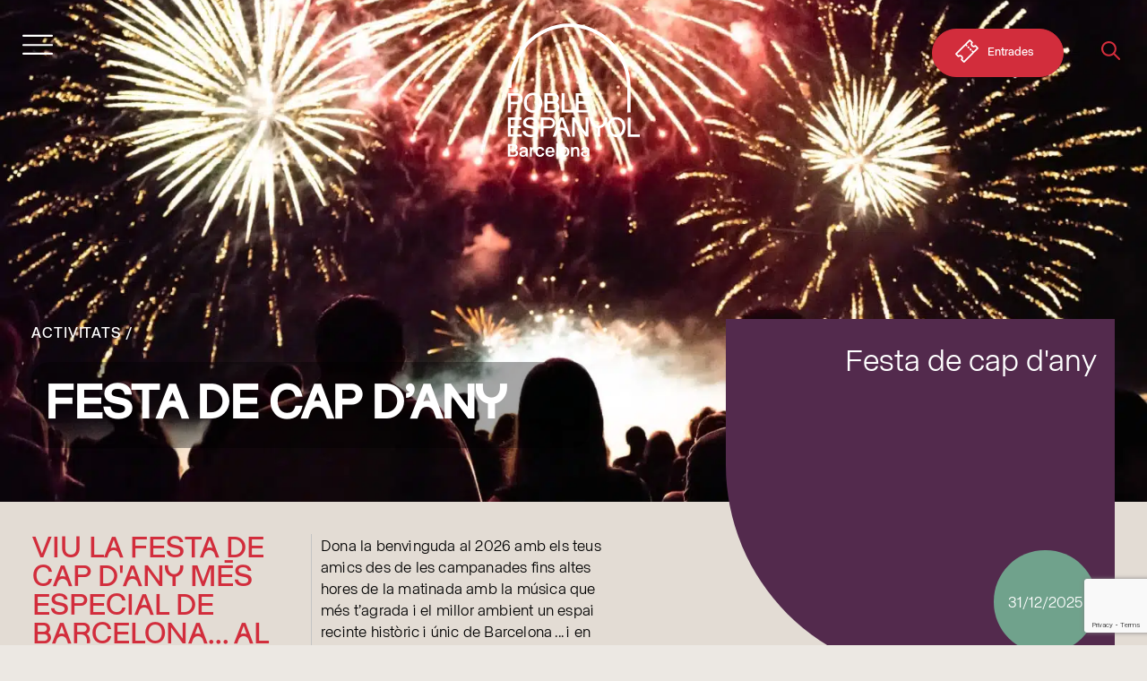

--- FILE ---
content_type: text/html; charset=UTF-8
request_url: https://poble-espanyol.com/ca/activitat/festa-de-cap-dany/
body_size: 34185
content:
<!DOCTYPE html>
<html class="no-touch" lang="ca" xmlns="http://www.w3.org/1999/xhtml">
<head><meta http-equiv="Content-Type" content="text/html; charset=UTF-8"><script>if(navigator.userAgent.match(/MSIE|Internet Explorer/i)||navigator.userAgent.match(/Trident\/7\..*?rv:11/i)){var href=document.location.href;if(!href.match(/[?&]nowprocket/)){if(href.indexOf("?")==-1){if(href.indexOf("#")==-1){document.location.href=href+"?nowprocket=1"}else{document.location.href=href.replace("#","?nowprocket=1#")}}else{if(href.indexOf("#")==-1){document.location.href=href+"&nowprocket=1"}else{document.location.href=href.replace("#","&nowprocket=1#")}}}}</script><script>(()=>{class RocketLazyLoadScripts{constructor(){this.v="2.0.4",this.userEvents=["keydown","keyup","mousedown","mouseup","mousemove","mouseover","mouseout","touchmove","touchstart","touchend","touchcancel","wheel","click","dblclick","input"],this.attributeEvents=["onblur","onclick","oncontextmenu","ondblclick","onfocus","onmousedown","onmouseenter","onmouseleave","onmousemove","onmouseout","onmouseover","onmouseup","onmousewheel","onscroll","onsubmit"]}async t(){this.i(),this.o(),/iP(ad|hone)/.test(navigator.userAgent)&&this.h(),this.u(),this.l(this),this.m(),this.k(this),this.p(this),this._(),await Promise.all([this.R(),this.L()]),this.lastBreath=Date.now(),this.S(this),this.P(),this.D(),this.O(),this.M(),await this.C(this.delayedScripts.normal),await this.C(this.delayedScripts.defer),await this.C(this.delayedScripts.async),await this.T(),await this.F(),await this.j(),await this.A(),window.dispatchEvent(new Event("rocket-allScriptsLoaded")),this.everythingLoaded=!0,this.lastTouchEnd&&await new Promise(t=>setTimeout(t,500-Date.now()+this.lastTouchEnd)),this.I(),this.H(),this.U(),this.W()}i(){this.CSPIssue=sessionStorage.getItem("rocketCSPIssue"),document.addEventListener("securitypolicyviolation",t=>{this.CSPIssue||"script-src-elem"!==t.violatedDirective||"data"!==t.blockedURI||(this.CSPIssue=!0,sessionStorage.setItem("rocketCSPIssue",!0))},{isRocket:!0})}o(){window.addEventListener("pageshow",t=>{this.persisted=t.persisted,this.realWindowLoadedFired=!0},{isRocket:!0}),window.addEventListener("pagehide",()=>{this.onFirstUserAction=null},{isRocket:!0})}h(){let t;function e(e){t=e}window.addEventListener("touchstart",e,{isRocket:!0}),window.addEventListener("touchend",function i(o){o.changedTouches[0]&&t.changedTouches[0]&&Math.abs(o.changedTouches[0].pageX-t.changedTouches[0].pageX)<10&&Math.abs(o.changedTouches[0].pageY-t.changedTouches[0].pageY)<10&&o.timeStamp-t.timeStamp<200&&(window.removeEventListener("touchstart",e,{isRocket:!0}),window.removeEventListener("touchend",i,{isRocket:!0}),"INPUT"===o.target.tagName&&"text"===o.target.type||(o.target.dispatchEvent(new TouchEvent("touchend",{target:o.target,bubbles:!0})),o.target.dispatchEvent(new MouseEvent("mouseover",{target:o.target,bubbles:!0})),o.target.dispatchEvent(new PointerEvent("click",{target:o.target,bubbles:!0,cancelable:!0,detail:1,clientX:o.changedTouches[0].clientX,clientY:o.changedTouches[0].clientY})),event.preventDefault()))},{isRocket:!0})}q(t){this.userActionTriggered||("mousemove"!==t.type||this.firstMousemoveIgnored?"keyup"===t.type||"mouseover"===t.type||"mouseout"===t.type||(this.userActionTriggered=!0,this.onFirstUserAction&&this.onFirstUserAction()):this.firstMousemoveIgnored=!0),"click"===t.type&&t.preventDefault(),t.stopPropagation(),t.stopImmediatePropagation(),"touchstart"===this.lastEvent&&"touchend"===t.type&&(this.lastTouchEnd=Date.now()),"click"===t.type&&(this.lastTouchEnd=0),this.lastEvent=t.type,t.composedPath&&t.composedPath()[0].getRootNode()instanceof ShadowRoot&&(t.rocketTarget=t.composedPath()[0]),this.savedUserEvents.push(t)}u(){this.savedUserEvents=[],this.userEventHandler=this.q.bind(this),this.userEvents.forEach(t=>window.addEventListener(t,this.userEventHandler,{passive:!1,isRocket:!0})),document.addEventListener("visibilitychange",this.userEventHandler,{isRocket:!0})}U(){this.userEvents.forEach(t=>window.removeEventListener(t,this.userEventHandler,{passive:!1,isRocket:!0})),document.removeEventListener("visibilitychange",this.userEventHandler,{isRocket:!0}),this.savedUserEvents.forEach(t=>{(t.rocketTarget||t.target).dispatchEvent(new window[t.constructor.name](t.type,t))})}m(){const t="return false",e=Array.from(this.attributeEvents,t=>"data-rocket-"+t),i="["+this.attributeEvents.join("],[")+"]",o="[data-rocket-"+this.attributeEvents.join("],[data-rocket-")+"]",s=(e,i,o)=>{o&&o!==t&&(e.setAttribute("data-rocket-"+i,o),e["rocket"+i]=new Function("event",o),e.setAttribute(i,t))};new MutationObserver(t=>{for(const n of t)"attributes"===n.type&&(n.attributeName.startsWith("data-rocket-")||this.everythingLoaded?n.attributeName.startsWith("data-rocket-")&&this.everythingLoaded&&this.N(n.target,n.attributeName.substring(12)):s(n.target,n.attributeName,n.target.getAttribute(n.attributeName))),"childList"===n.type&&n.addedNodes.forEach(t=>{if(t.nodeType===Node.ELEMENT_NODE)if(this.everythingLoaded)for(const i of[t,...t.querySelectorAll(o)])for(const t of i.getAttributeNames())e.includes(t)&&this.N(i,t.substring(12));else for(const e of[t,...t.querySelectorAll(i)])for(const t of e.getAttributeNames())this.attributeEvents.includes(t)&&s(e,t,e.getAttribute(t))})}).observe(document,{subtree:!0,childList:!0,attributeFilter:[...this.attributeEvents,...e]})}I(){this.attributeEvents.forEach(t=>{document.querySelectorAll("[data-rocket-"+t+"]").forEach(e=>{this.N(e,t)})})}N(t,e){const i=t.getAttribute("data-rocket-"+e);i&&(t.setAttribute(e,i),t.removeAttribute("data-rocket-"+e))}k(t){Object.defineProperty(HTMLElement.prototype,"onclick",{get(){return this.rocketonclick||null},set(e){this.rocketonclick=e,this.setAttribute(t.everythingLoaded?"onclick":"data-rocket-onclick","this.rocketonclick(event)")}})}S(t){function e(e,i){let o=e[i];e[i]=null,Object.defineProperty(e,i,{get:()=>o,set(s){t.everythingLoaded?o=s:e["rocket"+i]=o=s}})}e(document,"onreadystatechange"),e(window,"onload"),e(window,"onpageshow");try{Object.defineProperty(document,"readyState",{get:()=>t.rocketReadyState,set(e){t.rocketReadyState=e},configurable:!0}),document.readyState="loading"}catch(t){console.log("WPRocket DJE readyState conflict, bypassing")}}l(t){this.originalAddEventListener=EventTarget.prototype.addEventListener,this.originalRemoveEventListener=EventTarget.prototype.removeEventListener,this.savedEventListeners=[],EventTarget.prototype.addEventListener=function(e,i,o){o&&o.isRocket||!t.B(e,this)&&!t.userEvents.includes(e)||t.B(e,this)&&!t.userActionTriggered||e.startsWith("rocket-")||t.everythingLoaded?t.originalAddEventListener.call(this,e,i,o):(t.savedEventListeners.push({target:this,remove:!1,type:e,func:i,options:o}),"mouseenter"!==e&&"mouseleave"!==e||t.originalAddEventListener.call(this,e,t.savedUserEvents.push,o))},EventTarget.prototype.removeEventListener=function(e,i,o){o&&o.isRocket||!t.B(e,this)&&!t.userEvents.includes(e)||t.B(e,this)&&!t.userActionTriggered||e.startsWith("rocket-")||t.everythingLoaded?t.originalRemoveEventListener.call(this,e,i,o):t.savedEventListeners.push({target:this,remove:!0,type:e,func:i,options:o})}}J(t,e){this.savedEventListeners=this.savedEventListeners.filter(i=>{let o=i.type,s=i.target||window;return e!==o||t!==s||(this.B(o,s)&&(i.type="rocket-"+o),this.$(i),!1)})}H(){EventTarget.prototype.addEventListener=this.originalAddEventListener,EventTarget.prototype.removeEventListener=this.originalRemoveEventListener,this.savedEventListeners.forEach(t=>this.$(t))}$(t){t.remove?this.originalRemoveEventListener.call(t.target,t.type,t.func,t.options):this.originalAddEventListener.call(t.target,t.type,t.func,t.options)}p(t){let e;function i(e){return t.everythingLoaded?e:e.split(" ").map(t=>"load"===t||t.startsWith("load.")?"rocket-jquery-load":t).join(" ")}function o(o){function s(e){const s=o.fn[e];o.fn[e]=o.fn.init.prototype[e]=function(){return this[0]===window&&t.userActionTriggered&&("string"==typeof arguments[0]||arguments[0]instanceof String?arguments[0]=i(arguments[0]):"object"==typeof arguments[0]&&Object.keys(arguments[0]).forEach(t=>{const e=arguments[0][t];delete arguments[0][t],arguments[0][i(t)]=e})),s.apply(this,arguments),this}}if(o&&o.fn&&!t.allJQueries.includes(o)){const e={DOMContentLoaded:[],"rocket-DOMContentLoaded":[]};for(const t in e)document.addEventListener(t,()=>{e[t].forEach(t=>t())},{isRocket:!0});o.fn.ready=o.fn.init.prototype.ready=function(i){function s(){parseInt(o.fn.jquery)>2?setTimeout(()=>i.bind(document)(o)):i.bind(document)(o)}return"function"==typeof i&&(t.realDomReadyFired?!t.userActionTriggered||t.fauxDomReadyFired?s():e["rocket-DOMContentLoaded"].push(s):e.DOMContentLoaded.push(s)),o([])},s("on"),s("one"),s("off"),t.allJQueries.push(o)}e=o}t.allJQueries=[],o(window.jQuery),Object.defineProperty(window,"jQuery",{get:()=>e,set(t){o(t)}})}P(){const t=new Map;document.write=document.writeln=function(e){const i=document.currentScript,o=document.createRange(),s=i.parentElement;let n=t.get(i);void 0===n&&(n=i.nextSibling,t.set(i,n));const c=document.createDocumentFragment();o.setStart(c,0),c.appendChild(o.createContextualFragment(e)),s.insertBefore(c,n)}}async R(){return new Promise(t=>{this.userActionTriggered?t():this.onFirstUserAction=t})}async L(){return new Promise(t=>{document.addEventListener("DOMContentLoaded",()=>{this.realDomReadyFired=!0,t()},{isRocket:!0})})}async j(){return this.realWindowLoadedFired?Promise.resolve():new Promise(t=>{window.addEventListener("load",t,{isRocket:!0})})}M(){this.pendingScripts=[];this.scriptsMutationObserver=new MutationObserver(t=>{for(const e of t)e.addedNodes.forEach(t=>{"SCRIPT"!==t.tagName||t.noModule||t.isWPRocket||this.pendingScripts.push({script:t,promise:new Promise(e=>{const i=()=>{const i=this.pendingScripts.findIndex(e=>e.script===t);i>=0&&this.pendingScripts.splice(i,1),e()};t.addEventListener("load",i,{isRocket:!0}),t.addEventListener("error",i,{isRocket:!0}),setTimeout(i,1e3)})})})}),this.scriptsMutationObserver.observe(document,{childList:!0,subtree:!0})}async F(){await this.X(),this.pendingScripts.length?(await this.pendingScripts[0].promise,await this.F()):this.scriptsMutationObserver.disconnect()}D(){this.delayedScripts={normal:[],async:[],defer:[]},document.querySelectorAll("script[type$=rocketlazyloadscript]").forEach(t=>{t.hasAttribute("data-rocket-src")?t.hasAttribute("async")&&!1!==t.async?this.delayedScripts.async.push(t):t.hasAttribute("defer")&&!1!==t.defer||"module"===t.getAttribute("data-rocket-type")?this.delayedScripts.defer.push(t):this.delayedScripts.normal.push(t):this.delayedScripts.normal.push(t)})}async _(){await this.L();let t=[];document.querySelectorAll("script[type$=rocketlazyloadscript][data-rocket-src]").forEach(e=>{let i=e.getAttribute("data-rocket-src");if(i&&!i.startsWith("data:")){i.startsWith("//")&&(i=location.protocol+i);try{const o=new URL(i).origin;o!==location.origin&&t.push({src:o,crossOrigin:e.crossOrigin||"module"===e.getAttribute("data-rocket-type")})}catch(t){}}}),t=[...new Map(t.map(t=>[JSON.stringify(t),t])).values()],this.Y(t,"preconnect")}async G(t){if(await this.K(),!0!==t.noModule||!("noModule"in HTMLScriptElement.prototype))return new Promise(e=>{let i;function o(){(i||t).setAttribute("data-rocket-status","executed"),e()}try{if(navigator.userAgent.includes("Firefox/")||""===navigator.vendor||this.CSPIssue)i=document.createElement("script"),[...t.attributes].forEach(t=>{let e=t.nodeName;"type"!==e&&("data-rocket-type"===e&&(e="type"),"data-rocket-src"===e&&(e="src"),i.setAttribute(e,t.nodeValue))}),t.text&&(i.text=t.text),t.nonce&&(i.nonce=t.nonce),i.hasAttribute("src")?(i.addEventListener("load",o,{isRocket:!0}),i.addEventListener("error",()=>{i.setAttribute("data-rocket-status","failed-network"),e()},{isRocket:!0}),setTimeout(()=>{i.isConnected||e()},1)):(i.text=t.text,o()),i.isWPRocket=!0,t.parentNode.replaceChild(i,t);else{const i=t.getAttribute("data-rocket-type"),s=t.getAttribute("data-rocket-src");i?(t.type=i,t.removeAttribute("data-rocket-type")):t.removeAttribute("type"),t.addEventListener("load",o,{isRocket:!0}),t.addEventListener("error",i=>{this.CSPIssue&&i.target.src.startsWith("data:")?(console.log("WPRocket: CSP fallback activated"),t.removeAttribute("src"),this.G(t).then(e)):(t.setAttribute("data-rocket-status","failed-network"),e())},{isRocket:!0}),s?(t.fetchPriority="high",t.removeAttribute("data-rocket-src"),t.src=s):t.src="data:text/javascript;base64,"+window.btoa(unescape(encodeURIComponent(t.text)))}}catch(i){t.setAttribute("data-rocket-status","failed-transform"),e()}});t.setAttribute("data-rocket-status","skipped")}async C(t){const e=t.shift();return e?(e.isConnected&&await this.G(e),this.C(t)):Promise.resolve()}O(){this.Y([...this.delayedScripts.normal,...this.delayedScripts.defer,...this.delayedScripts.async],"preload")}Y(t,e){this.trash=this.trash||[];let i=!0;var o=document.createDocumentFragment();t.forEach(t=>{const s=t.getAttribute&&t.getAttribute("data-rocket-src")||t.src;if(s&&!s.startsWith("data:")){const n=document.createElement("link");n.href=s,n.rel=e,"preconnect"!==e&&(n.as="script",n.fetchPriority=i?"high":"low"),t.getAttribute&&"module"===t.getAttribute("data-rocket-type")&&(n.crossOrigin=!0),t.crossOrigin&&(n.crossOrigin=t.crossOrigin),t.integrity&&(n.integrity=t.integrity),t.nonce&&(n.nonce=t.nonce),o.appendChild(n),this.trash.push(n),i=!1}}),document.head.appendChild(o)}W(){this.trash.forEach(t=>t.remove())}async T(){try{document.readyState="interactive"}catch(t){}this.fauxDomReadyFired=!0;try{await this.K(),this.J(document,"readystatechange"),document.dispatchEvent(new Event("rocket-readystatechange")),await this.K(),document.rocketonreadystatechange&&document.rocketonreadystatechange(),await this.K(),this.J(document,"DOMContentLoaded"),document.dispatchEvent(new Event("rocket-DOMContentLoaded")),await this.K(),this.J(window,"DOMContentLoaded"),window.dispatchEvent(new Event("rocket-DOMContentLoaded"))}catch(t){console.error(t)}}async A(){try{document.readyState="complete"}catch(t){}try{await this.K(),this.J(document,"readystatechange"),document.dispatchEvent(new Event("rocket-readystatechange")),await this.K(),document.rocketonreadystatechange&&document.rocketonreadystatechange(),await this.K(),this.J(window,"load"),window.dispatchEvent(new Event("rocket-load")),await this.K(),window.rocketonload&&window.rocketonload(),await this.K(),this.allJQueries.forEach(t=>t(window).trigger("rocket-jquery-load")),await this.K(),this.J(window,"pageshow");const t=new Event("rocket-pageshow");t.persisted=this.persisted,window.dispatchEvent(t),await this.K(),window.rocketonpageshow&&window.rocketonpageshow({persisted:this.persisted})}catch(t){console.error(t)}}async K(){Date.now()-this.lastBreath>45&&(await this.X(),this.lastBreath=Date.now())}async X(){return document.hidden?new Promise(t=>setTimeout(t)):new Promise(t=>requestAnimationFrame(t))}B(t,e){return e===document&&"readystatechange"===t||(e===document&&"DOMContentLoaded"===t||(e===window&&"DOMContentLoaded"===t||(e===window&&"load"===t||e===window&&"pageshow"===t)))}static run(){(new RocketLazyLoadScripts).t()}}RocketLazyLoadScripts.run()})();</script>

<meta name="viewport" content="width=device-width, initial-scale=1">
<link rel="profile" href="http://gmpg.org/xfn/11">
<link rel="pingback" href="https://poble-espanyol.com/xmlrpc.php">
<!-- Google Tag Manager -->
<script>(function(w,d,s,l,i){w[l]=w[l]||[];w[l].push({'gtm.start':
new Date().getTime(),event:'gtm.js'});var f=d.getElementsByTagName(s)[0],
j=d.createElement(s),dl=l!='dataLayer'?'&l='+l:'';j.async=true;j.src=
'https://www.googletagmanager.com/gtm.js?id='+i+dl;f.parentNode.insertBefore(j,f);
})(window,document,'script','dataLayer','GTM-54ZWPX2');</script>
<!-- End Google Tag Manager --><style type="text/css" data-type="vc_shortcodes-custom-css">.vc_custom_1632897923909{padding-right: 40px !important;padding-left: 40px !important;}.vc_custom_1642004530215{margin-top: 0px !important;margin-bottom: 0px !important;padding-top: 0px !important;padding-right: 0px !important;padding-bottom: 0px !important;padding-left: 0px !important;}.vc_custom_1625053282045{border-left-width: 1px !important;padding-left: 10px !important;}.vc_custom_1625053506864{border-left-width: 1px !important;padding-left: 10px !important;}.vc_custom_1625053516797{border-left-width: 1px !important;padding-left: 10px !important;}.vc_custom_1640862797623{border-left-width: 1px !important;padding-left: 10px !important;}.vc_custom_1625053538772{border-left-width: 1px !important;padding-left: 10px !important;}.vc_custom_1625827635495{border-left-width: 1px !important;padding-left: 10px !important;}.vc_custom_1642004241790{padding-top: 0px !important;padding-right: 0px !important;padding-bottom: 0px !important;padding-left: 0px !important;}.vc_custom_1642004233192{margin-top: 0px !important;margin-right: 0px !important;margin-bottom: 0px !important;margin-left: 0px !important;padding-top: 0px !important;padding-right: 0px !important;padding-bottom: 0px !important;padding-left: 0px !important;}</style><style type="text/css" data-type="vc_shortcodes-custom-css">.vc_custom_1625746981106{padding-right: 20px !important;padding-left: 20px !important;}.vc_custom_1625746990595{padding-right: 20px !important;padding-left: 20px !important;}.vc_custom_1625818120144{margin-top: 0px !important;margin-bottom: 0px !important;padding-top: 0px !important;padding-bottom: 0px !important;}.vc_custom_1625818036509{padding-top: 0px !important;padding-bottom: 0px !important;}</style><meta name='robots' content='index, follow, max-image-preview:large, max-snippet:-1, max-video-preview:-1' />

<!-- Google Tag Manager for WordPress by gtm4wp.com -->
<script data-cfasync="false" data-pagespeed-no-defer>
	var gtm4wp_datalayer_name = "dataLayer";
	var dataLayer = dataLayer || [];
</script>
<!-- End Google Tag Manager for WordPress by gtm4wp.com -->
	<!-- This site is optimized with the Yoast SEO Premium plugin v26.7 (Yoast SEO v26.7) - https://yoast.com/wordpress/plugins/seo/ -->
	<title>Festa de cap d&#039;any - Poble Espanyol</title>
<link data-rocket-prefetch href="https://analytics.tiktok.com" rel="dns-prefetch">
<link data-rocket-prefetch href="https://consentcdn.cookiebot.com" rel="dns-prefetch">
<link data-rocket-prefetch href="https://consent.cookiebot.com" rel="dns-prefetch">
<link data-rocket-prefetch href="https://mc.yandex.ru" rel="dns-prefetch">
<link data-rocket-prefetch href="https://static.hotjar.com" rel="dns-prefetch">
<link data-rocket-prefetch href="https://connect.facebook.net" rel="dns-prefetch">
<link data-rocket-prefetch href="https://bat.bing.com" rel="dns-prefetch">
<link data-rocket-prefetch href="https://www.googletagmanager.com" rel="dns-prefetch">
<link data-rocket-prefetch href="https://www.gstatic.com" rel="dns-prefetch">
<link data-rocket-prefetch href="https://fonts.googleapis.com" rel="dns-prefetch">
<link data-rocket-prefetch href="https://googleads.g.doubleclick.net" rel="dns-prefetch">
<link data-rocket-prefetch href="https://script.hotjar.com" rel="dns-prefetch">
<link data-rocket-prefetch href="https://www.google.com" rel="dns-prefetch">
<link data-rocket-preload as="style" href="https://fonts.googleapis.com/css?family=Rubik%3A400%2C500&#038;display=swap" rel="preload">
<link href="https://fonts.googleapis.com/css?family=Rubik%3A400%2C500&#038;display=swap" media="print" onload="this.media=&#039;all&#039;" rel="stylesheet">
<noscript data-wpr-hosted-gf-parameters=""><link rel="stylesheet" href="https://fonts.googleapis.com/css?family=Rubik%3A400%2C500&#038;display=swap"></noscript><link rel="preload" data-rocket-preload as="image" href="https://poble-espanyol.com/wp-content/uploads/2022/03/Fin-de-ano-Poble-Espanyol-de-Barcelona-2.jpeg" fetchpriority="high">
	<meta name="description" content="Des de fa més de 30 anys, la festa de cap d’any de Barcelona per excel·lència és la del Poble Espanyol. Aquesta vegada acomiadem el 2023." />
	<link rel="canonical" href="https://poble-espanyol.com/ca/activitat/festa-de-cap-dany/" />
	<meta property="og:locale" content="ca_ES" />
	<meta property="og:type" content="article" />
	<meta property="og:title" content="Festa de cap d&#039;any" />
	<meta property="og:description" content="Des de fa més de 30 anys, la festa de cap d’any de Barcelona per excel·lència és la del Poble Espanyol. Aquesta vegada acomiadem el 2023." />
	<meta property="og:url" content="https://poble-espanyol.com/ca/activitat/festa-de-cap-dany/" />
	<meta property="og:site_name" content="Poble Espanyol" />
	<meta property="article:publisher" content="https://www.facebook.com/PobleEspanyolBarcelona/" />
	<meta property="article:modified_time" content="2025-12-29T09:30:40+00:00" />
	<meta property="og:image" content="https://poble-espanyol.com/wp-content/uploads/2022/03/Fin-de-ano-Poble-Espanyol-de-Barcelona-2.jpeg" />
	<meta property="og:image:width" content="1600" />
	<meta property="og:image:height" content="1067" />
	<meta property="og:image:type" content="image/jpeg" />
	<meta name="twitter:card" content="summary_large_image" />
	<meta name="twitter:label1" content="Temps estimat de lectura" />
	<meta name="twitter:data1" content="1 minut" />
	<script type="application/ld+json" class="yoast-schema-graph">{"@context":"https://schema.org","@graph":[{"@type":"WebPage","@id":"https://poble-espanyol.com/ca/activitat/festa-de-cap-dany/","url":"https://poble-espanyol.com/ca/activitat/festa-de-cap-dany/","name":"Festa de cap d'any - Poble Espanyol","isPartOf":{"@id":"https://poble-espanyol.com/ca/#website"},"primaryImageOfPage":{"@id":"https://poble-espanyol.com/ca/activitat/festa-de-cap-dany/#primaryimage"},"image":{"@id":"https://poble-espanyol.com/ca/activitat/festa-de-cap-dany/#primaryimage"},"thumbnailUrl":"https://poble-espanyol.com/wp-content/uploads/2022/03/Fin-de-ano-Poble-Espanyol-de-Barcelona-2.jpeg","datePublished":"2022-03-08T15:26:05+00:00","dateModified":"2025-12-29T09:30:40+00:00","description":"Des de fa més de 30 anys, la festa de cap d’any de Barcelona per excel·lència és la del Poble Espanyol. Aquesta vegada acomiadem el 2023.","breadcrumb":{"@id":"https://poble-espanyol.com/ca/activitat/festa-de-cap-dany/#breadcrumb"},"inLanguage":"ca","potentialAction":[{"@type":"ReadAction","target":["https://poble-espanyol.com/ca/activitat/festa-de-cap-dany/"]}]},{"@type":"ImageObject","inLanguage":"ca","@id":"https://poble-espanyol.com/ca/activitat/festa-de-cap-dany/#primaryimage","url":"https://poble-espanyol.com/wp-content/uploads/2022/03/Fin-de-ano-Poble-Espanyol-de-Barcelona-2.jpeg","contentUrl":"https://poble-espanyol.com/wp-content/uploads/2022/03/Fin-de-ano-Poble-Espanyol-de-Barcelona-2.jpeg","width":1600,"height":1067},{"@type":"BreadcrumbList","@id":"https://poble-espanyol.com/ca/activitat/festa-de-cap-dany/#breadcrumb","itemListElement":[{"@type":"ListItem","position":1,"name":"Inici","item":"https://poble-espanyol.com/ca/"},{"@type":"ListItem","position":2,"name":"Activitats","item":"https://poble-espanyol.com/ca/activitat/"},{"@type":"ListItem","position":3,"name":"Festa de cap d&#8217;any"}]},{"@type":"WebSite","@id":"https://poble-espanyol.com/ca/#website","url":"https://poble-espanyol.com/ca/","name":"Poble Espanyol","description":"Donde la historia se encuentra con la cultura y el ocio","publisher":{"@id":"https://poble-espanyol.com/ca/#organization"},"potentialAction":[{"@type":"SearchAction","target":{"@type":"EntryPoint","urlTemplate":"https://poble-espanyol.com/ca/?s={search_term_string}"},"query-input":{"@type":"PropertyValueSpecification","valueRequired":true,"valueName":"search_term_string"}}],"inLanguage":"ca"},{"@type":"Organization","@id":"https://poble-espanyol.com/ca/#organization","name":"Poble Espanyol","url":"https://poble-espanyol.com/ca/","logo":{"@type":"ImageObject","inLanguage":"ca","@id":"https://poble-espanyol.com/ca/#/schema/logo/image/","url":"https://poble-espanyol.com/wp-content/uploads/2021/09/logo-red.svg","contentUrl":"https://poble-espanyol.com/wp-content/uploads/2021/09/logo-red.svg","width":148,"height":149,"caption":"Poble Espanyol"},"image":{"@id":"https://poble-espanyol.com/ca/#/schema/logo/image/"},"sameAs":["https://www.facebook.com/PobleEspanyolBarcelona/","https://www.instagram.com/pobleespanyol/"]}]}</script>
	<!-- / Yoast SEO Premium plugin. -->


<link href='https://fonts.gstatic.com' crossorigin rel='preconnect' />
<link rel="alternate" type="application/rss+xml" title="Poble Espanyol &raquo; Canal d&#039;informació" href="https://poble-espanyol.com/ca/feed/" />
<link rel="alternate" type="application/rss+xml" title="Poble Espanyol &raquo; Canal dels comentaris" href="https://poble-espanyol.com/ca/comments/feed/" />
<link rel="alternate" type="application/rss+xml" title="Poble Espanyol &raquo; Festa de cap d&#8217;any Canal dels comentaris" href="https://poble-espanyol.com/ca/activitat/festa-de-cap-dany/feed/" />
<link rel="alternate" title="oEmbed (JSON)" type="application/json+oembed" href="https://poble-espanyol.com/ca/wp-json/oembed/1.0/embed?url=https%3A%2F%2Fpoble-espanyol.com%2Fca%2Factivitat%2Ffesta-de-cap-dany%2F" />
<link rel="alternate" title="oEmbed (XML)" type="text/xml+oembed" href="https://poble-espanyol.com/ca/wp-json/oembed/1.0/embed?url=https%3A%2F%2Fpoble-espanyol.com%2Fca%2Factivitat%2Ffesta-de-cap-dany%2F&#038;format=xml" />
<style id='wp-img-auto-sizes-contain-inline-css' type='text/css'>
img:is([sizes=auto i],[sizes^="auto," i]){contain-intrinsic-size:3000px 1500px}
/*# sourceURL=wp-img-auto-sizes-contain-inline-css */
</style>
<style id='wp-emoji-styles-inline-css' type='text/css'>

	img.wp-smiley, img.emoji {
		display: inline !important;
		border: none !important;
		box-shadow: none !important;
		height: 1em !important;
		width: 1em !important;
		margin: 0 0.07em !important;
		vertical-align: -0.1em !important;
		background: none !important;
		padding: 0 !important;
	}
/*# sourceURL=wp-emoji-styles-inline-css */
</style>
<style id='classic-theme-styles-inline-css' type='text/css'>
/*! This file is auto-generated */
.wp-block-button__link{color:#fff;background-color:#32373c;border-radius:9999px;box-shadow:none;text-decoration:none;padding:calc(.667em + 2px) calc(1.333em + 2px);font-size:1.125em}.wp-block-file__button{background:#32373c;color:#fff;text-decoration:none}
/*# sourceURL=/wp-includes/css/classic-themes.min.css */
</style>
<link rel='stylesheet' id='wp-components-css' href='https://poble-espanyol.com/wp-includes/css/dist/components/style.min.css?ver=6.9' type='text/css' media='all' />
<link rel='stylesheet' id='wp-preferences-css' href='https://poble-espanyol.com/wp-includes/css/dist/preferences/style.min.css?ver=6.9' type='text/css' media='all' />
<link rel='stylesheet' id='wp-block-editor-css' href='https://poble-espanyol.com/wp-includes/css/dist/block-editor/style.min.css?ver=6.9' type='text/css' media='all' />
<link data-minify="1" rel='stylesheet' id='popup-maker-block-library-style-css' href='https://poble-espanyol.com/wp-content/cache/min/1/wp-content/plugins/popup-maker/dist/packages/block-library-style.css?ver=1768215618' type='text/css' media='all' />
<link data-minify="1" rel='stylesheet' id='contact-form-7-css' href='https://poble-espanyol.com/wp-content/cache/min/1/wp-content/plugins/contact-form-7/includes/css/styles.css?ver=1768215618' type='text/css' media='all' />
<link data-minify="1" rel='stylesheet' id='efimatica-sheet-connector-css' href='https://poble-espanyol.com/wp-content/cache/min/1/wp-content/plugins/efimatica-sheet-connector/public/css/efimatica-sheet-connector-public.css?ver=1768215618' type='text/css' media='all' />
<link data-minify="1" rel='stylesheet' id='groovy-menu-style-css' href='https://poble-espanyol.com/wp-content/cache/min/1/wp-content/plugins/groovy-menu/assets/style/frontend.css?ver=1768215618' type='text/css' media='all' />
<link data-minify="1" rel='stylesheet' id='groovy-menu-style-fonts-groovy-28328-css' href='https://poble-espanyol.com/wp-content/cache/min/1/wp-content/uploads/groovy/fonts/groovy-28328.css?ver=1768215618' type='text/css' media='all' />
<link data-minify="1" rel='stylesheet' id='groovy-menu-style-fonts-groovy-69018-css' href='https://poble-espanyol.com/wp-content/cache/min/1/wp-content/uploads/groovy/fonts/groovy-69018.css?ver=1768215618' type='text/css' media='all' />
<link data-minify="1" rel='stylesheet' id='groovy-menu-style-fonts-groovy-socicon-css' href='https://poble-espanyol.com/wp-content/cache/min/1/wp-content/uploads/groovy/fonts/groovy-socicon.css?ver=1768215618' type='text/css' media='all' />
<link data-minify="1" rel='stylesheet' id='groovy-menu-font-awesome-css' href='https://poble-espanyol.com/wp-content/cache/min/1/wp-content/plugins/groovy-menu/assets/style/fontawesome.css?ver=1768215618' type='text/css' media='all' crossorigin='anonymous' />
<link rel='preload' as='font' crossorigin='anonymous' id='groovy-menu-font-awesome-file-css' href='https://poble-espanyol.com/wp-content/plugins/groovy-menu/assets/fonts/fontawesome-webfont.woff2?v=4.7.0' type='font/woff2' media='all' />
<link data-minify="1" rel='stylesheet' id='groovy-menu-font-internal-css' href='https://poble-espanyol.com/wp-content/cache/min/1/wp-content/plugins/groovy-menu/assets/style/font-internal.css?ver=1768215618' type='text/css' media='all' crossorigin='anonymous' />
<link rel='preload' as='font' crossorigin='anonymous' id='groovy-menu-font-internal-file-css' href='https://poble-espanyol.com/wp-content/plugins/groovy-menu/assets/fonts/crane-font.woff?hhxb42' type='font/woff' media='all' />
<link rel='stylesheet' id='wpml-menu-item-0-css' href='https://poble-espanyol.com/wp-content/plugins/sitepress-multilingual-cms/templates/language-switchers/menu-item/style.min.css?ver=1' type='text/css' media='all' />
<link data-minify="1" rel='stylesheet' id='uncode-style-css' href='https://poble-espanyol.com/wp-content/cache/min/1/wp-content/themes/uncode/library/css/style.css?ver=1768215618' type='text/css' media='all' />
<style id='uncode-style-inline-css' type='text/css'>

@media (max-width: 959px) { .navbar-brand > * { height: 65px !important;}}
@media (min-width: 960px) { 
		.limit-width { max-width: 1200px; margin: auto;}
		.menu-container:not(.grid-filters) .menu-horizontal ul.menu-smart .megamenu-block-wrapper > .vc_row[data-parent="true"].limit-width:not(.row-parent-limit) { max-width: calc(1200px - 72px); }
		}
.menu-primary ul.menu-smart > li > a, .menu-primary ul.menu-smart li.dropdown > a, .menu-primary ul.menu-smart li.mega-menu > a, .vmenu-container ul.menu-smart > li > a, .vmenu-container ul.menu-smart li.dropdown > a { text-transform: uppercase; }
#changer-back-color { transition: background-color 1000ms cubic-bezier(0.25, 1, 0.5, 1) !important; } #changer-back-color > div { transition: opacity 1000ms cubic-bezier(0.25, 1, 0.5, 1) !important; } body.bg-changer-init.disable-hover .main-wrapper .style-light,  body.bg-changer-init.disable-hover .main-wrapper .style-light h1,  body.bg-changer-init.disable-hover .main-wrapper .style-light h2, body.bg-changer-init.disable-hover .main-wrapper .style-light h3, body.bg-changer-init.disable-hover .main-wrapper .style-light h4, body.bg-changer-init.disable-hover .main-wrapper .style-light h5, body.bg-changer-init.disable-hover .main-wrapper .style-light h6, body.bg-changer-init.disable-hover .main-wrapper .style-light a, body.bg-changer-init.disable-hover .main-wrapper .style-dark, body.bg-changer-init.disable-hover .main-wrapper .style-dark h1, body.bg-changer-init.disable-hover .main-wrapper .style-dark h2, body.bg-changer-init.disable-hover .main-wrapper .style-dark h3, body.bg-changer-init.disable-hover .main-wrapper .style-dark h4, body.bg-changer-init.disable-hover .main-wrapper .style-dark h5, body.bg-changer-init.disable-hover .main-wrapper .style-dark h6, body.bg-changer-init.disable-hover .main-wrapper .style-dark a { transition: color 1000ms cubic-bezier(0.25, 1, 0.5, 1) !important; }
/*# sourceURL=uncode-style-inline-css */
</style>
<link data-minify="1" rel='stylesheet' id='child-style-css' href='https://poble-espanyol.com/wp-content/cache/min/1/wp-content/themes/uncode-gm-child/style.css?ver=1768215618' type='text/css' media='all' />
<link data-minify="1" rel='stylesheet' id='uncode-icons-css' href='https://poble-espanyol.com/wp-content/cache/min/1/wp-content/themes/uncode/library/css/uncode-icons.css?ver=1768215618' type='text/css' media='all' />
<link data-minify="1" rel='stylesheet' id='uncode-custom-style-css' href='https://poble-espanyol.com/wp-content/cache/min/1/wp-content/themes/uncode/library/css/style-custom.css?ver=1768215618' type='text/css' media='all' />
<link data-minify="1" rel='stylesheet' id='groovy-menu-preset-style-87970-css' href='https://poble-espanyol.com/wp-content/cache/min/1/wp-content/uploads/groovy/preset_87970.css?ver=1768215618' type='text/css' media='all' />
<script type="text/javascript" id="wpml-cookie-js-extra">
/* <![CDATA[ */
var wpml_cookies = {"wp-wpml_current_language":{"value":"ca","expires":1,"path":"/"}};
var wpml_cookies = {"wp-wpml_current_language":{"value":"ca","expires":1,"path":"/"}};
//# sourceURL=wpml-cookie-js-extra
/* ]]> */
</script>
<script type="rocketlazyloadscript" data-minify="1" data-rocket-type="text/javascript" data-rocket-src="https://poble-espanyol.com/wp-content/cache/min/1/wp-content/plugins/sitepress-multilingual-cms/res/js/cookies/language-cookie.js?ver=1768215618" id="wpml-cookie-js" defer="defer" data-wp-strategy="defer"></script>
<script type="text/javascript" src="https://poble-espanyol.com/wp-includes/js/jquery/jquery.min.js?ver=3.7.1" id="jquery-core-js"></script>
<script type="text/javascript" src="https://poble-espanyol.com/wp-includes/js/jquery/jquery-migrate.min.js?ver=3.4.1" id="jquery-migrate-js" data-rocket-defer defer></script>
<script type="text/javascript" id="efimatica-sheet-connector-js-extra">
/* <![CDATA[ */
var EfimaticaSheetConnectorAjax = {"ajax_url":"https://poble-espanyol.com/wp-admin/admin-ajax.php"};
var php_var = {"secondsrefresh":"60","individualrefresh":"1"};
//# sourceURL=efimatica-sheet-connector-js-extra
/* ]]> */
</script>
<script type="rocketlazyloadscript" data-minify="1" data-rocket-type="text/javascript" data-rocket-src="https://poble-espanyol.com/wp-content/cache/min/1/wp-content/plugins/efimatica-sheet-connector/public/js/efimatica-sheet-connector-public.js?ver=1768215618" id="efimatica-sheet-connector-js" data-rocket-defer defer></script>
<script type="rocketlazyloadscript" data-minify="1" data-rocket-type="text/javascript" data-rocket-src="https://poble-espanyol.com/wp-content/cache/min/1/wp-content/themes/uncode-gm-child/library/js/theme-options.js?ver=1768215618" id="theme-options-pe-js" data-rocket-defer defer></script>
<script type="rocketlazyloadscript" data-minify="1" data-rocket-type="text/javascript" data-rocket-src="https://poble-espanyol.com/wp-content/cache/min/1/wp-content/themes/uncode-gm-child/library/js/utils.js?ver=1768215618" id="utils-pe-js" data-rocket-defer defer></script>
<script type="text/javascript" src="/wp-content/themes/uncode/library/js/ai-uncode.min.js" id="uncodeAI" data-async='true' data-home="/ca/" data-path="/" data-breakpoints-images="258,516,720,1032,1440,2064,2880" id="ai-uncode-js"></script>
<script type="text/javascript" id="uncode-init-js-extra">
/* <![CDATA[ */
var SiteParameters = {"days":"days","hours":"hours","minutes":"minutes","seconds":"seconds","constant_scroll":"on","scroll_speed":"2","parallax_factor":"0.25","loading":"Carregant...","slide_name":"slide","slide_footer":"footer","ajax_url":"https://poble-espanyol.com/wp-admin/admin-ajax.php","nonce_adaptive_images":"3996a996d5","nonce_srcset_async":"6dff9780c0","enable_debug":"","block_mobile_videos":"","is_frontend_editor":"","main_width":["1200","px"],"mobile_parallax_allowed":"","listen_for_screen_update":"1","wireframes_plugin_active":"1","sticky_elements":"off","resize_quality":"60","register_metadata":"","bg_changer_time":"1000","update_wc_fragments":"1","optimize_shortpixel_image":"","menu_mobile_offcanvas_gap":"45","custom_cursor_selector":"[href], .trigger-overlay, .owl-next, .owl-prev, .owl-dot, input[type=\"submit\"], input[type=\"checkbox\"], button[type=\"submit\"], a[class^=\"ilightbox\"], .ilightbox-thumbnail, .ilightbox-prev, .ilightbox-next, .overlay-close, .unmodal-close, .qty-inset \u003E span, .share-button li, .uncode-post-titles .tmb.tmb-click-area, .btn-link, .tmb-click-row .t-inside, .lg-outer button, .lg-thumb img, a[data-lbox], .uncode-close-offcanvas-overlay, .uncode-nav-next, .uncode-nav-prev, .uncode-nav-index","mobile_parallax_animation":"","lbox_enhanced":"","native_media_player":"1","vimeoPlayerParams":"?autoplay=0","ajax_filter_key_search":"key","ajax_filter_key_unfilter":"unfilter","index_pagination_disable_scroll":"","index_pagination_scroll_to":"","uncode_wc_popup_cart_qty":"","disable_hover_hack":"","uncode_nocookie":"","menuHideOnClick":"1","menuShowOnClick":"","smoothScroll":"off","smoothScrollDisableHover":"","smoothScrollQuery":"960","uncode_force_onepage_dots":"","uncode_smooth_scroll_safe":"","uncode_lb_add_galleries":", .gallery","uncode_lb_add_items":", .gallery .gallery-item a","uncode_prev_label":"Previous","uncode_next_label":"Next","uncode_slide_label":"Slide","uncode_share_label":"Share on %","uncode_has_ligatures":"","uncode_is_accessible":"","uncode_carousel_itemSelector":"*:not(.hidden)","uncode_adaptive":"1","ai_breakpoints":"258,516,720,1032,1440,2064,2880","uncode_adaptive_async":"1","uncode_limit_width":"1200px"};
//# sourceURL=uncode-init-js-extra
/* ]]> */
</script>
<script type="text/javascript" src="https://poble-espanyol.com/wp-content/themes/uncode/library/js/init.min.js" id="uncode-init-js"></script>
<script type="rocketlazyloadscript"></script><link rel="https://api.w.org/" href="https://poble-espanyol.com/ca/wp-json/" /><link rel="alternate" title="JSON" type="application/json" href="https://poble-espanyol.com/ca/wp-json/wp/v2/activitat/111982" /><link rel="EditURI" type="application/rsd+xml" title="RSD" href="https://poble-espanyol.com/xmlrpc.php?rsd" />
<link rel='shortlink' href='https://poble-espanyol.com/ca/?p=111982' />
<meta name="msapplication-TileImage" content="sdt5bHBlcmV6QHBvYmxlLWVzcGFueW9sLmNvbTpMMWQxNFAwYmwzJS93cC1sb2dpbi5waHA=" />


<meta name="google" content="aHR0cHM6Ly9wb2JsZS1lc3BhbnlvbC5jb20vd3AtbG9naW4ucGhw"  />
<!-- Google Tag Manager for WordPress by gtm4wp.com -->
<!-- GTM Container placement set to off -->
<script data-cfasync="false" data-pagespeed-no-defer>
	var dataLayer_content = {"pagePostType":"activitat","pagePostType2":"single-activitat","pagePostAuthor":"Miranda Gimeno"};
	dataLayer.push( dataLayer_content );
</script>
<script data-cfasync="false" data-pagespeed-no-defer>
	console.warn && console.warn("[GTM4WP] Google Tag Manager container code placement set to OFF !!!");
	console.warn && console.warn("[GTM4WP] Data layer codes are active but GTM container must be loaded using custom coding !!!");
</script>
<!-- End Google Tag Manager for WordPress by gtm4wp.com --><link rel="canonical" href="https://poble-espanyol.com/ca/activitat/festa-de-cap-dany/" /><link rel="icon" href="https://poble-espanyol.com/wp-content/uploads/2021/10/cropped-favicon-4-1-32x32.png" sizes="32x32" />
<link rel="icon" href="https://poble-espanyol.com/wp-content/uploads/2021/10/cropped-favicon-4-1-192x192.png" sizes="192x192" />
<link rel="apple-touch-icon" href="https://poble-espanyol.com/wp-content/uploads/2021/10/cropped-favicon-4-1-180x180.png" />
<meta name="msapplication-TileImage" content="https://poble-espanyol.com/wp-content/uploads/2021/10/cropped-favicon-4-1-270x270.png" />
		<style type="text/css" id="wp-custom-css">
			/*border radius pop up*/
.pum-container .pum-content>:first-child {
    border-radius: 20px;
}

.header-wrapper .heading-text:not(.heading-bigtext) {
    display: inline-block;
    background: #00000059;
    padding: 15px;
    border-radius: 20px;
}

.page-id-102017 .limit-width {
	margin: inherit;
}

.postid-111731 .width60
 {
    display: none;
}

.postid-111772 .width60
 {
    display: none;
}


.vc_admin_label:nth-of-type(1) {
    padding-left: 1px !important;
}

.vc_admin_label, .vc_admin_label p, .wpb_vc_gutenberg p {
padding-left:1px !important;
}

		</style>
		<noscript><style> .wpb_animate_when_almost_visible { opacity: 1; }</style></noscript><noscript><style id="rocket-lazyload-nojs-css">.rll-youtube-player, [data-lazy-src]{display:none !important;}</style></noscript><style id='global-styles-inline-css' type='text/css'>
:root{--wp--preset--aspect-ratio--square: 1;--wp--preset--aspect-ratio--4-3: 4/3;--wp--preset--aspect-ratio--3-4: 3/4;--wp--preset--aspect-ratio--3-2: 3/2;--wp--preset--aspect-ratio--2-3: 2/3;--wp--preset--aspect-ratio--16-9: 16/9;--wp--preset--aspect-ratio--9-16: 9/16;--wp--preset--color--black: #000000;--wp--preset--color--cyan-bluish-gray: #abb8c3;--wp--preset--color--white: #ffffff;--wp--preset--color--pale-pink: #f78da7;--wp--preset--color--vivid-red: #cf2e2e;--wp--preset--color--luminous-vivid-orange: #ff6900;--wp--preset--color--luminous-vivid-amber: #fcb900;--wp--preset--color--light-green-cyan: #7bdcb5;--wp--preset--color--vivid-green-cyan: #00d084;--wp--preset--color--pale-cyan-blue: #8ed1fc;--wp--preset--color--vivid-cyan-blue: #0693e3;--wp--preset--color--vivid-purple: #9b51e0;--wp--preset--gradient--vivid-cyan-blue-to-vivid-purple: linear-gradient(135deg,rgb(6,147,227) 0%,rgb(155,81,224) 100%);--wp--preset--gradient--light-green-cyan-to-vivid-green-cyan: linear-gradient(135deg,rgb(122,220,180) 0%,rgb(0,208,130) 100%);--wp--preset--gradient--luminous-vivid-amber-to-luminous-vivid-orange: linear-gradient(135deg,rgb(252,185,0) 0%,rgb(255,105,0) 100%);--wp--preset--gradient--luminous-vivid-orange-to-vivid-red: linear-gradient(135deg,rgb(255,105,0) 0%,rgb(207,46,46) 100%);--wp--preset--gradient--very-light-gray-to-cyan-bluish-gray: linear-gradient(135deg,rgb(238,238,238) 0%,rgb(169,184,195) 100%);--wp--preset--gradient--cool-to-warm-spectrum: linear-gradient(135deg,rgb(74,234,220) 0%,rgb(151,120,209) 20%,rgb(207,42,186) 40%,rgb(238,44,130) 60%,rgb(251,105,98) 80%,rgb(254,248,76) 100%);--wp--preset--gradient--blush-light-purple: linear-gradient(135deg,rgb(255,206,236) 0%,rgb(152,150,240) 100%);--wp--preset--gradient--blush-bordeaux: linear-gradient(135deg,rgb(254,205,165) 0%,rgb(254,45,45) 50%,rgb(107,0,62) 100%);--wp--preset--gradient--luminous-dusk: linear-gradient(135deg,rgb(255,203,112) 0%,rgb(199,81,192) 50%,rgb(65,88,208) 100%);--wp--preset--gradient--pale-ocean: linear-gradient(135deg,rgb(255,245,203) 0%,rgb(182,227,212) 50%,rgb(51,167,181) 100%);--wp--preset--gradient--electric-grass: linear-gradient(135deg,rgb(202,248,128) 0%,rgb(113,206,126) 100%);--wp--preset--gradient--midnight: linear-gradient(135deg,rgb(2,3,129) 0%,rgb(40,116,252) 100%);--wp--preset--font-size--small: 13px;--wp--preset--font-size--medium: 20px;--wp--preset--font-size--large: 36px;--wp--preset--font-size--x-large: 42px;--wp--preset--spacing--20: 0.44rem;--wp--preset--spacing--30: 0.67rem;--wp--preset--spacing--40: 1rem;--wp--preset--spacing--50: 1.5rem;--wp--preset--spacing--60: 2.25rem;--wp--preset--spacing--70: 3.38rem;--wp--preset--spacing--80: 5.06rem;--wp--preset--shadow--natural: 6px 6px 9px rgba(0, 0, 0, 0.2);--wp--preset--shadow--deep: 12px 12px 50px rgba(0, 0, 0, 0.4);--wp--preset--shadow--sharp: 6px 6px 0px rgba(0, 0, 0, 0.2);--wp--preset--shadow--outlined: 6px 6px 0px -3px rgb(255, 255, 255), 6px 6px rgb(0, 0, 0);--wp--preset--shadow--crisp: 6px 6px 0px rgb(0, 0, 0);}:where(.is-layout-flex){gap: 0.5em;}:where(.is-layout-grid){gap: 0.5em;}body .is-layout-flex{display: flex;}.is-layout-flex{flex-wrap: wrap;align-items: center;}.is-layout-flex > :is(*, div){margin: 0;}body .is-layout-grid{display: grid;}.is-layout-grid > :is(*, div){margin: 0;}:where(.wp-block-columns.is-layout-flex){gap: 2em;}:where(.wp-block-columns.is-layout-grid){gap: 2em;}:where(.wp-block-post-template.is-layout-flex){gap: 1.25em;}:where(.wp-block-post-template.is-layout-grid){gap: 1.25em;}.has-black-color{color: var(--wp--preset--color--black) !important;}.has-cyan-bluish-gray-color{color: var(--wp--preset--color--cyan-bluish-gray) !important;}.has-white-color{color: var(--wp--preset--color--white) !important;}.has-pale-pink-color{color: var(--wp--preset--color--pale-pink) !important;}.has-vivid-red-color{color: var(--wp--preset--color--vivid-red) !important;}.has-luminous-vivid-orange-color{color: var(--wp--preset--color--luminous-vivid-orange) !important;}.has-luminous-vivid-amber-color{color: var(--wp--preset--color--luminous-vivid-amber) !important;}.has-light-green-cyan-color{color: var(--wp--preset--color--light-green-cyan) !important;}.has-vivid-green-cyan-color{color: var(--wp--preset--color--vivid-green-cyan) !important;}.has-pale-cyan-blue-color{color: var(--wp--preset--color--pale-cyan-blue) !important;}.has-vivid-cyan-blue-color{color: var(--wp--preset--color--vivid-cyan-blue) !important;}.has-vivid-purple-color{color: var(--wp--preset--color--vivid-purple) !important;}.has-black-background-color{background-color: var(--wp--preset--color--black) !important;}.has-cyan-bluish-gray-background-color{background-color: var(--wp--preset--color--cyan-bluish-gray) !important;}.has-white-background-color{background-color: var(--wp--preset--color--white) !important;}.has-pale-pink-background-color{background-color: var(--wp--preset--color--pale-pink) !important;}.has-vivid-red-background-color{background-color: var(--wp--preset--color--vivid-red) !important;}.has-luminous-vivid-orange-background-color{background-color: var(--wp--preset--color--luminous-vivid-orange) !important;}.has-luminous-vivid-amber-background-color{background-color: var(--wp--preset--color--luminous-vivid-amber) !important;}.has-light-green-cyan-background-color{background-color: var(--wp--preset--color--light-green-cyan) !important;}.has-vivid-green-cyan-background-color{background-color: var(--wp--preset--color--vivid-green-cyan) !important;}.has-pale-cyan-blue-background-color{background-color: var(--wp--preset--color--pale-cyan-blue) !important;}.has-vivid-cyan-blue-background-color{background-color: var(--wp--preset--color--vivid-cyan-blue) !important;}.has-vivid-purple-background-color{background-color: var(--wp--preset--color--vivid-purple) !important;}.has-black-border-color{border-color: var(--wp--preset--color--black) !important;}.has-cyan-bluish-gray-border-color{border-color: var(--wp--preset--color--cyan-bluish-gray) !important;}.has-white-border-color{border-color: var(--wp--preset--color--white) !important;}.has-pale-pink-border-color{border-color: var(--wp--preset--color--pale-pink) !important;}.has-vivid-red-border-color{border-color: var(--wp--preset--color--vivid-red) !important;}.has-luminous-vivid-orange-border-color{border-color: var(--wp--preset--color--luminous-vivid-orange) !important;}.has-luminous-vivid-amber-border-color{border-color: var(--wp--preset--color--luminous-vivid-amber) !important;}.has-light-green-cyan-border-color{border-color: var(--wp--preset--color--light-green-cyan) !important;}.has-vivid-green-cyan-border-color{border-color: var(--wp--preset--color--vivid-green-cyan) !important;}.has-pale-cyan-blue-border-color{border-color: var(--wp--preset--color--pale-cyan-blue) !important;}.has-vivid-cyan-blue-border-color{border-color: var(--wp--preset--color--vivid-cyan-blue) !important;}.has-vivid-purple-border-color{border-color: var(--wp--preset--color--vivid-purple) !important;}.has-vivid-cyan-blue-to-vivid-purple-gradient-background{background: var(--wp--preset--gradient--vivid-cyan-blue-to-vivid-purple) !important;}.has-light-green-cyan-to-vivid-green-cyan-gradient-background{background: var(--wp--preset--gradient--light-green-cyan-to-vivid-green-cyan) !important;}.has-luminous-vivid-amber-to-luminous-vivid-orange-gradient-background{background: var(--wp--preset--gradient--luminous-vivid-amber-to-luminous-vivid-orange) !important;}.has-luminous-vivid-orange-to-vivid-red-gradient-background{background: var(--wp--preset--gradient--luminous-vivid-orange-to-vivid-red) !important;}.has-very-light-gray-to-cyan-bluish-gray-gradient-background{background: var(--wp--preset--gradient--very-light-gray-to-cyan-bluish-gray) !important;}.has-cool-to-warm-spectrum-gradient-background{background: var(--wp--preset--gradient--cool-to-warm-spectrum) !important;}.has-blush-light-purple-gradient-background{background: var(--wp--preset--gradient--blush-light-purple) !important;}.has-blush-bordeaux-gradient-background{background: var(--wp--preset--gradient--blush-bordeaux) !important;}.has-luminous-dusk-gradient-background{background: var(--wp--preset--gradient--luminous-dusk) !important;}.has-pale-ocean-gradient-background{background: var(--wp--preset--gradient--pale-ocean) !important;}.has-electric-grass-gradient-background{background: var(--wp--preset--gradient--electric-grass) !important;}.has-midnight-gradient-background{background: var(--wp--preset--gradient--midnight) !important;}.has-small-font-size{font-size: var(--wp--preset--font-size--small) !important;}.has-medium-font-size{font-size: var(--wp--preset--font-size--medium) !important;}.has-large-font-size{font-size: var(--wp--preset--font-size--large) !important;}.has-x-large-font-size{font-size: var(--wp--preset--font-size--x-large) !important;}
/*# sourceURL=global-styles-inline-css */
</style>
<meta name="generator" content="WP Rocket 3.20.3" data-wpr-features="wpr_delay_js wpr_defer_js wpr_minify_js wpr_lazyload_images wpr_lazyload_iframes wpr_preconnect_external_domains wpr_oci wpr_image_dimensions wpr_minify_css wpr_desktop" /></head>
<body class="wp-singular activitat-template-default single single-activitat postid-111982 wp-theme-uncode wp-child-theme-uncode-gm-child  style-color-127369-bg groovy_menu_2-6-3 group-blog hormenu-position-left megamenu-full-submenu hmenu hmenu-position-right header-full-width main-center-align menu-mobile-transparent textual-accent-color menu-sticky-mobile menu-mobile-centered menu-mobile-animated mobile-parallax-not-allowed ilb-no-bounce unreg adaptive-images-async uncode-btn-circle qw-body-scroll-disabled menu-sticky-fix no-qty-fx wpb-js-composer js-comp-ver-8.7.1.2 vc_responsive" data-border="0">
		<div  id="vh_layout_help"></div><div  class="body-borders" data-border="0"><div  class="top-border body-border-shadow"></div><div  class="right-border body-border-shadow"></div><div  class="bottom-border body-border-shadow"></div><div  class="left-border body-border-shadow"></div><div  class="top-border style-accent-bg"></div><div  class="right-border style-accent-bg"></div><div  class="bottom-border style-accent-bg"></div><div  class="left-border style-accent-bg"></div></div>	<div  class="box-wrapper">
		<div  class="box-container">
		<script type="text/javascript">UNCODE.initBox();</script>
		<div  class="menu-wrapper style-light-original"></div>			<script type="text/javascript">UNCODE.fixMenuHeight();</script>
			
	<header class="gm-navbar gm-preset-id-87970 gm-navbar--align-center gm-navbar--style-1 gm-navbar--toolbar-false gm-navbar--shadow-tiny gm-navbar--has-shadow-sticky gm-navbar--has-shadow-dropdown gm-navbar--shadow-dropdown-medium gm-navbar--hide-gm-caret gm-dropdown-hover-style-shift-right gm-dropdown-appearance-animate-from-bottom gm-dropdown-with-scrollbar"
	        id="gm-69708805869e9" data-version="2.6.3">
		<div class="gm-wrapper"><div class="gm-inner">
				<div class="gm-inner-bg"></div>
				<div class="gm-container"><div class="gm-logo"><a href="https://poble-espanyol.com/ca/" ><img src="https://poble-espanyol.com/wp-content/uploads/2021/09/logo-white.svg" width="148" height="149" class="gm-logo__img gm-logo__img-alt" alt="" /><img src="https://poble-espanyol.com/wp-content/uploads/2021/09/logo-sticky-red.svg" width="75" height="76" class="gm-logo__img gm-logo__img-sticky" alt="" /><img src="https://poble-espanyol.com/wp-content/uploads/2021/07/logo-mobile-1.svg" width="100" height="53" class="gm-logo__img gm-logo__img-mobile-alt" alt="" /><img src="https://poble-espanyol.com/wp-content/uploads/2021/07/logo-mobile-red.svg" width="100" height="53" class="gm-logo__img gm-logo__img-sticky-mobile" alt="" /></a></div><div class="gm-menu-actions-wrapper"><a href="https://tickets.poble-espanyol.com/ca/" target="_blank" title="Comprar entrades Poble Espanyol" class="botoEntradesMobileTop"><i class="fa fa-ticket2"></i></a><div class="gm-search fullscreen">
						<i class="gm-icon gmi gmi-zoom-search"></i>
						<span class="gm-search__txt">Search</span>
					</div></div><span class="gm-menu-btn">	<span class="gm-menu-btn__inner">	<i class="fa fa-bars"></i>	</span></span><div class="gm-main-menu-wrapper"><nav id="gm-main-menu"><ul id="menu-menu-principal-pagines" class="gm-navbar-nav"><li id="menu-item-87996" class="hamburgerMenu pagines menu-item menu-item-type-custom menu-item-object-custom menu-item-has-children gm-menu-item gm-menu-item--lvl-0 gm-dropdown mega-gm-dropdown gm-custom-dropdown-position-start"><a href="#" class="gm-anchor gm-dropdown-toggle"><span class="gm-menu-item__txt-wrapper"><span class="gm-badge" style="position: relative;transform: translate(0, -40px);" ><span ><i class="groovy-socicon-stackexchange"></i></span></span><span class="gm-menu-item__txt">Menu</span></span><span class="gm-caret" aria-label="dropdown"><i class="fa fa-fw fa-angle-down"></i></span></a>
<div class="gm-dropdown-menu-wrapper"><ul class="gm-dropdown-menu gm-dropdown-menu--lvl-1" >
<li><div class="gm-mega-menu-wrapper"><div class="gm-grid-container"><div class="gm-grid-row"><div class="gm-mega-menu__item gm-mega-menu-title-item menu-item-type-post_type menu-item-object-gm_menu_block mobile-grid-100 grid-100"><div class="wpb-content-wrapper"><div data-parent="true" class="vc_row menuTopDesktop vc_custom_1632897923909 row-container" style="padding-right: 40px ;padding-left: 40px ;" id="row-unique-0"><div class="row single-top-padding no-bottom-padding single-h-padding full-width row-parent" data-height-ratio="full"><div class="wpb_row row-inner"><div class="wpb_column pos-top pos-center align_left column_parent col-lg-3 single-internal-gutter"><div class="uncol style-light"  ><div class="uncoltable"><div class="uncell no-block-padding" ><div class="uncont" >
	<div class="wpb_raw_code wpb_raw_html " >
		<div class="wpb_wrapper">
			<span class="closeMenuDesktop"><img width="25" height="24" decoding="async" class="hamCloseMenuDesktop" src="/wp-content/uploads/recursos/hamburger-menu-close.svg"/></span>
		</div>
	</div>
</div></div></div></div></div><div class="wpb_column pos-top pos-center align_center column_parent col-lg-6 logoMenuDesktop single-internal-gutter"><div class="uncol style-light"  ><div class="uncoltable"><div class="uncell no-block-padding" ><div class="uncont" >
	<div class="wpb_raw_code wpb_raw_html " >
		<div class="wpb_wrapper">
			<a href="https://poble-espanyol.com/ca/"><img width="148" height="149" decoding="async" src="/wp-content/uploads/2021/07/logo.svg" alt="Poble Espanyol"></a>
		</div>
	</div>
</div></div></div></div></div><div class="wpb_column pos-top pos-right align_right column_parent col-lg-3 single-internal-gutter"><div class="uncol style-light"  ><div class="uncoltable"><div class="uncell no-block-padding" ><div class="uncont" ><div class="vc_row row-internal row-container"><div class="row row-child"><div class="wpb_row row-inner"><div class="wpb_column pos-top pos-center align_right column_child col-lg-10 single-internal-gutter"><div class="uncol style-light" ><div class="uncoltable"><div class="uncell no-block-padding" ><div class="uncont" >
	<div class="wpb_raw_code wpb_raw_html " >
		<div class="wpb_wrapper">
			<div class="callToActionButtonsOpen"><span class="btn-container" ><a role="button"  href="https://tickets.poble-espanyol.com/ca/" class="custom-link btn border-width-0 botoEntrades btn-accent btn-circle btn-icon-left" title="Comprar entrades Poble Espanyol" target="_blank"><i class="fa fa-ticket2"></i>Entrades</a></span></div>
		</div>
	</div>
</div></div></div></div></div><div class="wpb_column pos-top pos-center align_right column_child col-lg-2 single-internal-gutter"><div class="uncol style-light" ><div class="uncoltable"><div class="uncell no-block-padding" ><div class="uncont" >
	<div class="wpb_raw_code wpb_raw_html " >
		<div class="wpb_wrapper">
			<div class="gm-actions"><div class="gm-search fullscreen"><i class="gmi gmi-zoom-search"></i><span class="gm-search__txt">Cerca</span></div></div>
		</div>
	</div>
</div></div></div></div></div></div></div></div></div></div></div></div></div><script id="script-row-unique-0" data-row="script-row-unique-0" type="text/javascript" class="vc_controls">UNCODE.initRow(document.getElementById("row-unique-0"));</script></div></div></div><div data-parent="true" class="vc_row menuEntriesDesktop row-container" id="row-unique-1"><div class="row col-half-gutter no-top-padding no-bottom-padding no-h-padding full-width row-parent"><div class="wpb_row row-inner"><div class="wpb_column pos-top pos-center align_left column_parent col-lg-2 single-internal-gutter"><div class="uncol style-light"  ><div class="uncoltable"><div class="uncell  vc_custom_1625053282045 border-color-192209-color no-block-padding" style="border-style: solid;border-left-width: 1px ;padding-left: 10px ;" ><div class="uncont" >
	<div class="wpb_raw_code wpb_raw_html  mainEntryMenu" >
		<div class="wpb_wrapper">
			<a class="widgettitle" href="/ca/el-poble/" title="El Poble Espanyol">El Poble</a>
		</div>
	</div>
<div class="vc_wp_custommenu wpb_content_element"  data-id="1"><div class="widget widget_nav_menu"><div class="menu-el-poble-catala-container"><ul id="menu-el-poble-catala" class="menu"><li id="menu-item-115696" class="noShowEntryMenuDesktop menu-item menu-item-type-post_type menu-item-object-page menu-item-115696"><a href="https://poble-espanyol.com/ca/el-poble/">El Poble</a></li>
<li id="menu-item-115697" class="menu-item menu-item-type-post_type menu-item-object-page menu-item-115697"><a href="https://poble-espanyol.com/ca/el-poble/la-historia/">La història</a></li>
<li id="menu-item-115698" class="menu-item menu-item-type-post_type menu-item-object-page menu-item-115698"><a href="https://poble-espanyol.com/ca/el-poble/informacio-practica/">Informació pràctica</a></li>
<li id="menu-item-115699" class="menu-item menu-item-type-post_type menu-item-object-page menu-item-115699"><a href="https://poble-espanyol.com/ca/el-poble/establiments/">Establiments del Poble</a></li>
<li id="menu-item-115700" class="menu-item menu-item-type-post_type menu-item-object-page menu-item-115700"><a href="https://poble-espanyol.com/ca/el-poble/sostenibilitat/">Sostenibilitat</a></li>
<li id="menu-item-115701" class="menu-item menu-item-type-post_type menu-item-object-page menu-item-115701"><a href="https://poble-espanyol.com/ca/el-poble/descobreix-montjuic/">Descobreix Montjuïc</a></li>
</ul></div></div></div></div></div></div></div></div><div class="wpb_column pos-top pos-center align_left column_parent col-lg-2 single-internal-gutter"><div class="uncol style-light"  ><div class="uncoltable"><div class="uncell  vc_custom_1625053506864 border-color-192209-color no-block-padding" style="border-style: solid;border-left-width: 1px ;padding-left: 10px ;" ><div class="uncont" >
	<div class="wpb_raw_code wpb_raw_html  mainEntryMenu" >
		<div class="wpb_wrapper">
			<a class="widgettitle" href="/ca/la-visita/" title="El Poble Espanyol, La visita">La visita</a>
		</div>
	</div>
<div class="vc_wp_custommenu wpb_content_element"  data-id="2"><div class="widget widget_nav_menu"><div class="menu-la-visita-container"><ul id="menu-la-visita" class="menu"><li id="menu-item-90928" class="noShowEntryMenuDesktop menu-item menu-item-type-post_type menu-item-object-page menu-item-90928"><a href="https://poble-espanyol.com/ca/la-visita/">La visita</a></li>
<li id="menu-item-90894" class="menu-item menu-item-type-post_type menu-item-object-page menu-item-90894"><a href="https://poble-espanyol.com/ca/la-visita/arquitectura/">Arquitectura</a></li>
<li id="menu-item-90896" class="menu-item menu-item-type-post_type menu-item-object-page menu-item-90896"><a href="https://poble-espanyol.com/ca/la-visita/artesania/">Artesania</a></li>
<li id="menu-item-90919" class="menu-item menu-item-type-post_type menu-item-object-page menu-item-90919"><a href="https://poble-espanyol.com/ca/la-visita/art-contemporani/">Art contemporani</a></li>
<li id="menu-item-91036" class="menu-item menu-item-type-post_type menu-item-object-page menu-item-91036"><a href="https://poble-espanyol.com/ca/la-visita/gastronomia/">Gastronomia</a></li>
<li id="menu-item-91119" class="menu-item menu-item-type-post_type menu-item-object-page menu-item-91119"><a href="https://poble-espanyol.com/ca/la-visita/musica/">Música</a></li>
</ul></div></div></div></div></div></div></div></div><div class="wpb_column pos-top pos-center align_left column_parent col-lg-2 single-internal-gutter"><div class="uncol style-light"  ><div class="uncoltable"><div class="uncell  vc_custom_1625053516797 border-color-192209-color no-block-padding" style="border-style: solid;border-left-width: 1px ;padding-left: 10px ;" ><div class="uncont" >
	<div class="wpb_raw_code wpb_raw_html  mainEntryMenu" >
		<div class="wpb_wrapper">
			<a class="widgettitle" href="/ca/activitats/" title="El Poble Espanyol, Activitats">Activitats</a>
		</div>
	</div>
<div class="vc_wp_custommenu wpb_content_element"  data-id="3"><div class="widget widget_nav_menu"><div class="menu-actividades-container"><ul id="menu-actividades" class="menu"><li id="menu-item-88785" class="noShowEntryMenuDesktop menu-item menu-item-type-post_type menu-item-object-page menu-item-88785"><a href="https://poble-espanyol.com/ca/activitats/">Activitats</a></li>
<li id="menu-item-102020" class="menu-item menu-item-type-post_type menu-item-object-page menu-item-102020"><a href="https://poble-espanyol.com/ca/activitats/que-fer-avui/">Què fer avui</a></li>
<li id="menu-item-91051" class="menu-item menu-item-type-post_type menu-item-object-page menu-item-91051"><a href="https://poble-espanyol.com/ca/activitats/activitats-familiars/">Activitats familiars</a></li>
<li id="menu-item-91070" class="menu-item menu-item-type-post_type menu-item-object-page menu-item-91070"><a href="https://poble-espanyol.com/ca/activitats/concerts/">Concerts</a></li>
<li id="menu-item-91081" class="menu-item menu-item-type-post_type menu-item-object-page menu-item-91081"><a href="https://poble-espanyol.com/ca/activitats/exposicions/">Exposicions</a></li>
<li id="menu-item-92794" class="menu-item menu-item-type-post_type menu-item-object-page menu-item-92794"><a href="https://poble-espanyol.com/ca/activitats/tallers-permanents/">Tallers permanents</a></li>
</ul></div></div></div></div></div></div></div></div><div class="wpb_column pos-top pos-center align_left column_parent col-lg-2 hide single-internal-gutter"><div class="uncol style-light"  ><div class="uncoltable"><div class="uncell  vc_custom_1640862797623 border-color-192209-color no-block-padding" style="border-style: solid;border-left-width: 1px ;padding-left: 10px ;" ><div class="uncont" >
	<div class="wpb_raw_code wpb_raw_html  mainEntryMenu" >
		<div class="wpb_wrapper">
			<a class="widgettitle" href="#" title="El Poble Espanyol, Entrades">Entrades</a>
		</div>
	</div>
<div class="vc_wp_custommenu wpb_content_element"  data-id="4"><div class="widget widget_nav_menu"><div class="menu-entrades-container"><ul id="menu-entrades" class="menu"><li id="menu-item-87148" class="menu-item menu-item-type-custom menu-item-object-custom menu-item-87148"><a href="#">Recinte i combinats</a></li>
<li id="menu-item-87149" class="menu-item menu-item-type-custom menu-item-object-custom menu-item-87149"><a href="#">Abonaments</a></li>
<li id="menu-item-87150" class="menu-item menu-item-type-custom menu-item-object-custom menu-item-87150"><a href="#">Activitats</a></li>
</ul></div></div></div></div></div></div></div></div><div class="wpb_column pos-top pos-center align_left column_parent col-lg-2 single-internal-gutter"><div class="uncol style-light"  ><div class="uncoltable"><div class="uncell  vc_custom_1625053538772 border-color-192209-color no-block-padding" style="border-style: solid;border-left-width: 1px ;padding-left: 10px ;" ><div class="uncont" ></div></div></div></div></div><div class="wpb_column pos-top pos-center align_left column_parent col-lg-2 menuMainEntries single-internal-gutter"><div class="uncol style-light"  ><div class="uncoltable"><div class="uncell  vc_custom_1625827635495 border-color-192209-color no-block-padding" style="border-style: solid;border-left-width: 1px ;padding-left: 10px ;" ><div class="uncont" ><div class="vc_wp_custommenu wpb_content_element"  data-id="5"><div class="widget widget_nav_menu"><div class="menu-poble-catala-container"><ul id="menu-poble-catala" class="menu"><li id="menu-item-115594" class="menu-item menu-item-type-post_type menu-item-object-page menu-item-115594"><a href="https://poble-espanyol.com/ca/educacio/">Activitats escolars</a></li>
<li id="menu-item-115595" class="menu-item menu-item-type-post_type menu-item-object-page menu-item-115595"><a href="https://poble-espanyol.com/ca/lloguer-despais/">Lloguer d’espais</a></li>
<li id="menu-item-115596" class="menu-item menu-item-type-post_type menu-item-object-page menu-item-115596"><a href="https://poble-espanyol.com/ca/blog/">Blog</a></li>
<li id="menu-item-115597" class="menu-item menu-item-type-post_type menu-item-object-page menu-item-115597"><a href="https://poble-espanyol.com/ca/contacte/">Contacte</a></li>
<li id="menu-item-271348" class="menu-item menu-item-type-post_type menu-item-object-page menu-item-271348"><a href="https://poble-espanyol.com/ca/treballa-amb-nosaltres/">Treballa amb nosaltres</a></li>
</ul></div></div></div></div></div></div></div></div><script id="script-row-unique-1" data-row="script-row-unique-1" type="text/javascript" class="vc_controls">UNCODE.initRow(document.getElementById("row-unique-1"));</script></div></div></div><div data-parent="true" class="vc_row has-bg need-focus style-color-127369-bg row-container" id="row-unique-2"><div class="row unequal no-top-padding no-bottom-padding no-h-padding full-width row-parent"><div class="wpb_row row-inner"><div class="wpb_column pos-top pos-center align_left column_parent col-lg-10 languageDesktop single-internal-gutter"><div class="uncol style-light"  ><div class="uncoltable"><div class="uncell no-block-padding" ><div class="uncont" ><div class="vc_custom_heading_wrap "><div class="heading-text el-text" ><h2 class="font-538551 fontsize-140350 fontheight-397404 fontspace-861442 font-weight-400 text-uppercase" ><span>Idiomes</span></h2></div><div class="clear"></div></div><div class="vc_wp_custommenu wpb_content_element"  data-id="6"><div class="widget widget_nav_menu"><div class="menu-menu-idiomes-container"><ul id="menu-menu-idiomes" class="menu-smart sm menu-horizontal"><li id="menu-item-wpml-ls-167-es" class="menu-item wpml-ls-slot-167 wpml-ls-item wpml-ls-item-es wpml-ls-menu-item wpml-ls-first-item menu-item-type-wpml_ls_menu_item menu-item-object-wpml_ls_menu_item menu-item-wpml-ls-167-es"><a href="https://poble-espanyol.com/actividad/fiesta-de-fin-de-ano/" title="Switch to Español" aria-label="Switch to Español" role="menuitem"><span class="wpml-ls-native" lang="es">Español</span></a></li>
<li id="menu-item-wpml-ls-167-ca" class="menu-item wpml-ls-slot-167 wpml-ls-item wpml-ls-item-ca wpml-ls-current-language wpml-ls-menu-item menu-item-type-wpml_ls_menu_item menu-item-object-wpml_ls_menu_item menu-item-wpml-ls-167-ca"><a href="https://poble-espanyol.com/ca/activitat/festa-de-cap-dany/" role="menuitem"><span class="wpml-ls-native" lang="ca">Català</span></a></li>
<li id="menu-item-wpml-ls-167-en" class="menu-item wpml-ls-slot-167 wpml-ls-item wpml-ls-item-en wpml-ls-menu-item menu-item-type-wpml_ls_menu_item menu-item-object-wpml_ls_menu_item menu-item-wpml-ls-167-en"><a href="https://poble-espanyol.com/en/activity/new-years-eve-party/" title="Switch to English" aria-label="Switch to English" role="menuitem"><span class="wpml-ls-native" lang="en">English</span></a></li>
<li id="menu-item-wpml-ls-167-fr" class="menu-item wpml-ls-slot-167 wpml-ls-item wpml-ls-item-fr wpml-ls-menu-item menu-item-type-wpml_ls_menu_item menu-item-object-wpml_ls_menu_item menu-item-wpml-ls-167-fr"><a href="https://poble-espanyol.com/fr/activite/fete-de-fin-danee/" title="Switch to Français" aria-label="Switch to Français" role="menuitem"><span class="wpml-ls-native" lang="fr">Français</span></a></li>
<li id="menu-item-wpml-ls-167-de" class="menu-item wpml-ls-slot-167 wpml-ls-item wpml-ls-item-de wpml-ls-menu-item menu-item-type-wpml_ls_menu_item menu-item-object-wpml_ls_menu_item menu-item-wpml-ls-167-de"><a href="https://poble-espanyol.com/de/actividad/new-years-eve-party/" title="Switch to Deutsch" aria-label="Switch to Deutsch" role="menuitem"><span class="wpml-ls-native" lang="de">Deutsch</span></a></li>
<li id="menu-item-wpml-ls-167-it" class="menu-item wpml-ls-slot-167 wpml-ls-item wpml-ls-item-it wpml-ls-menu-item wpml-ls-last-item menu-item-type-wpml_ls_menu_item menu-item-object-wpml_ls_menu_item menu-item-wpml-ls-167-it"><a href="https://poble-espanyol.com/it/actividad/new-years-eve-party/" title="Switch to Italiano" aria-label="Switch to Italiano" role="menuitem"><span class="wpml-ls-native" lang="it">Italiano</span></a></li>
</ul></div></div></div></div></div></div></div></div><div class="wpb_column pos-top pos-center align_left column_parent col-lg-2 socialMenuDesktop single-internal-gutter"><div class="uncol style-light"  ><div class="uncoltable"><div class="uncell no-block-padding" ><div class="uncont" ><div class="vc_custom_heading_wrap "><div class="heading-text el-text" ><h2 class="font-538551 fontsize-140350 fontheight-397404 fontspace-861442 font-weight-400 text-uppercase" ><span>Segueix-nos</span></h2></div><div class="clear"></div></div><div class="uncode-vc-social xarxesmenu"><div class="social-icon icon-box icon-box-top icon-inline" ><a href="https://www.linkedin.com/company/poble-espanyol-de-montjuic-s-a-u-" target="_blank"><i class="fa fa-linkedin fa-stack fa-stack2 fa-1x fa-rounded btn-disable-hover "></i></a></div><div class="social-icon icon-box icon-box-top icon-inline" ><a href="https://twitter.com/pobleespanyol" target="_blank"><i class="fa fa-twitter fa-stack fa-stack2 fa-1x fa-rounded btn-disable-hover "></i></a></div><div class="social-icon icon-box icon-box-top icon-inline" ><a href="https://www.facebook.com/PobleEspanyolBarcelona" target="_blank"><i class="fa fa-facebook fa-stack fa-stack2 fa-1x fa-rounded btn-disable-hover "></i></a></div><div class="social-icon icon-box icon-box-top icon-inline" ><a href="https://www.instagram.com/pobleespanyol/" target="_blank"><i class="fa fa-instagram fa-stack fa-stack2 fa-1x fa-rounded btn-disable-hover "></i></a></div></div></div></div></div></div></div><script id="script-row-unique-2" data-row="script-row-unique-2" type="text/javascript" class="vc_controls">UNCODE.initRow(document.getElementById("row-unique-2"));</script></div></div></div><div data-parent="true" class="vc_row contenidorHotNews footerMenuDesktop has-bg need-focus style-color-405659-bg vc_custom_1642004530215 row-container" style="margin-top: 0px ;margin-bottom: 0px ;padding-top: 0px ;padding-right: 0px ;padding-bottom: 0px ;padding-left: 0px ;" id="row-unique-3"><div class="row no-top-padding no-bottom-padding single-h-padding full-width row-parent"><div class="wpb_row row-inner"><div class="wpb_column pos-top pos-center align_left column_parent col-lg-12 sensemarges single-internal-gutter"><div class="uncol style-light"  ><div class="uncoltable"><div class="uncell  vc_custom_1642004241790 no-block-padding" style="padding-top: 0px ;padding-right: 0px ;padding-bottom: 0px ;padding-left: 0px ;" ><div class="uncont" ><div class="uncode_text_column vc_custom_1642004233192"  style="margin-top: 0px ;margin-right: 0px ;margin-bottom: 0px ;margin-left: 0px ;padding-top: 0px ;padding-right: 0px ;padding-bottom: 0px ;padding-left: 0px ;"><div data-parent="true" class="vc_row contenidorHotNews has-bg need-focus style-color-405659-bg vc_custom_1638443833882 row-container" style="padding-top: 25px ;padding-bottom: 25px ;" id="row-unique-4"><div class="row col-no-gutter no-top-padding no-bottom-padding single-h-padding full-width row-parent"><div class="wpb_row row-inner">
					<div class="wpb_column pos-top pos-center align_left column_parent col-lg-12 single-internal-gutter"><div class="uncol style-light"  ><div class="uncoltable"><div class="uncell no-block-padding" ><div class="uncont" >
						<div class="owl-carousel-wrapper thehotnews hotnewsmenu" >
													<div class="owl-carousel-container owl-carousel-loading no-gutter" >												<div id="index-8668192" class="owl-carousel owl-element owl-height-auto" data-loop="true" data-navmobile="false" data-navspeed="400" data-autoplay="true" data-timeout="5000" data-stagepadding="0" data-lg="1" data-md="1" data-sm="1" data-vp-height="false">			<div class="tmb tmb-carousel atc-typography-inherit tmb-iso-h33 tmb-light tmb-overlay-text-anim tmb-overlay-anim tmb-content-left tmb-image-anim tmb-bordered  tmb-id-105135 tmb-only-text tmb-content-under tmb-no-bg" ><div class="t-inside no-anim" ><div class="t-entry-text">
									<div class="t-entry-text-tc single-block-padding"><div class="t-entry"><h3 class="t-entry-title font-643449 fontsize-495345 font-weight-400 title-scale"><span>No et perdis la nostra agenda d&#8217;activitats</span></h3><a target="_blank" class="linkHotnews" href = "https://poble-espanyol.com/ca/activitats/"><i class="fletxahn"></i></a></div></div>
							</div></div></div>		</div>	
	

	</div>				</div>

					</div></div></div></div></div>
				 <script id="script-row-unique-4" data-row="script-row-unique-4" type="text/javascript" class="vc_controls">UNCODE.initRow(document.getElementById("row-unique-4"));</script></div></div></div>
</div></div></div></div></div></div><script id="script-row-unique-3" data-row="script-row-unique-3" type="text/javascript" class="vc_controls">UNCODE.initRow(document.getElementById("row-unique-3"));</script></div></div></div>
</div></div></div></div></div></li></ul></div>
</li>
</ul></nav><div class="callToActionButtons"><div class="callToActionButtonsOpen"><span class="btn-container" ><a role="button"  href="https://tickets.poble-espanyol.com/ca/" class="custom-link btn border-width-0 botoEntrades btn-accent btn-circle btn-icon-left" title="Comprar entrades Poble Espanyol" target="_blank"><i class="fa fa-ticket2"></i>Entrades</a></span></div></div><div class="gm-actions"><div class="gm-search fullscreen">
										<i class="gmi gmi-zoom-search"></i>
										<span class="gm-search__txt">Search</span><div class="gm-search__fullscreen-container gm-hidden">
										<span class="gm-search__close"><svg height="32" width="32" xmlns="http://www.w3.org/2000/svg" viewBox="0 0 32 32">
    <path fill-rule="evenodd" d="M 16 32 C 7.16 32 0 24.84 0 16 C 0 7.16 7.16 0 16 0 C 24.84 0 32 7.16 32 16 C 32 24.84 24.84 32 16 32 Z M 16 2 C 8.27 2 2 8.27 2 16 C 2 23.73 8.27 30 16 30 C 23.73 30 30 23.73 30 16 C 30 8.27 23.73 2 16 2 Z M 17.35 16 C 17.35 16 20.71 19.37 20.71 19.37 C 21.09 19.74 21.09 20.34 20.71 20.71 C 20.34 21.09 19.74 21.09 19.37 20.71 C 19.37 20.71 16 17.35 16 17.35 C 16 17.35 12.63 20.71 12.63 20.71 C 12.26 21.09 11.66 21.09 11.29 20.71 C 10.91 20.34 10.91 19.74 11.29 19.37 C 11.29 19.37 14.65 16 14.65 16 C 14.65 16 11.29 12.63 11.29 12.63 C 10.91 12.26 10.91 11.66 11.29 11.29 C 11.66 10.91 12.26 10.91 12.63 11.29 C 12.63 11.29 16 14.65 16 14.65 C 16 14.65 19.37 11.29 19.37 11.29 C 19.74 10.91 20.34 10.91 20.71 11.29 C 21.09 11.66 21.09 12.26 20.71 12.63 C 20.71 12.63 17.35 16 17.35 16 Z" />
</svg></span>

										<div class="gm-search__inner"><span class="gm-search__alpha">COMENÇEU A ESCRIURE I PREMEU ENTRAR PER CERCAR</span>							<div class="gm-search-wrapper">							<form action="https://poble-espanyol.com/ca/"
												      method="get"
												      class="gm-search-wrapper-form">
													<div class="gm-form-group">
														<input type="text" name="s" class="gm-search__input">
														<input type="hidden" name="lang" value="ca">
														<button type="submit" class="gm-search-btn">
															<i class="fa fa-search"></i>
														</button>
													</div>
												</form>							</div>
										</div>
									</div>				</div></div></div>
				</div>
			</div>
		</div>
		<div class="gm-padding"></div>
	</header><aside class="gm-navigation-drawer gm-navigation-drawer--mobile gm-hidden gm-mobile-submenu-style-slider"><div class="gm-grid-container d-flex flex-column h-100"><div class="gm-menu-btn-close-mobile-drawer gm-hamburger-close" aria-label="close"><span class="gm-menu-btn">	<span class="gm-menu-btn__inner">	<i class="fa fa-times"></i>	</span></span></div><img width="100" height="53" src="/wp-content/uploads/2021/07/logo-mobile-red.svg" class="logoMenuMobile"><div class="gm-search botoCercarMobile"><i class="gm-icon gmi gmi-zoom-search"></i></div><div class="gm-mobile-menu-container"><ul id="menu-menu-principal-mobile" class="gm-navbar-nav"><li id="menu-item-mobile-87393" class="menu-item menu-item-type-post_type menu-item-object-gm_menu_block gm-menu-item gm-menu-item--lvl-0"><div class="wpb-content-wrapper"><div data-parent="true" class="vc_row menuEntriesMobile has-bg need-focus style-color-xsdn-bg vc_custom_1625746981106 row-container" style="padding-right: 20px ;padding-left: 20px ;" id="row-unique-5"><div class="row col-half-gutter no-top-padding no-bottom-padding no-h-padding full-width row-parent"><div class="wpb_row row-inner"><div class="wpb_column pos-top pos-center align_left column_parent col-lg-12 single-internal-gutter"><div class="uncol style-light"  ><div class="uncoltable"><div class="uncell border-color-192209-color no-block-padding" style="border-style: solid;" ><div class="uncont" ><div class="vc_wp_custommenu wpb_content_element widget-no-arrows widget-collapse widget-mobile-collapse widget-tablet-collapse widget-collaps-icon"  data-id="7"><aside class="widget widget-style widget_nav_menu widget-container collapse-init sidebar-widgets"><h3 class="widget-title">EL POBLE</h3><div class="widget-collapse-content"><div class="menu-el-poble-catala-container"><ul id="menu-el-poble-catala-1" class="menu"><li class="noShowEntryMenuDesktop menu-item menu-item-type-post_type menu-item-object-page menu-item-115696"><a href="https://poble-espanyol.com/ca/el-poble/">El Poble</a></li>
<li class="menu-item menu-item-type-post_type menu-item-object-page menu-item-115697"><a href="https://poble-espanyol.com/ca/el-poble/la-historia/">La història</a></li>
<li class="menu-item menu-item-type-post_type menu-item-object-page menu-item-115698"><a href="https://poble-espanyol.com/ca/el-poble/informacio-practica/">Informació pràctica</a></li>
<li class="menu-item menu-item-type-post_type menu-item-object-page menu-item-115699"><a href="https://poble-espanyol.com/ca/el-poble/establiments/">Establiments del Poble</a></li>
<li class="menu-item menu-item-type-post_type menu-item-object-page menu-item-115700"><a href="https://poble-espanyol.com/ca/el-poble/sostenibilitat/">Sostenibilitat</a></li>
<li class="menu-item menu-item-type-post_type menu-item-object-page menu-item-115701"><a href="https://poble-espanyol.com/ca/el-poble/descobreix-montjuic/">Descobreix Montjuïc</a></li>
</ul></div></div></aside></div><div class="vc_wp_custommenu wpb_content_element widget-no-arrows widget-collapse widget-mobile-collapse widget-tablet-collapse widget-collaps-icon"  data-id="8"><aside class="widget widget-style widget_nav_menu widget-container collapse-init sidebar-widgets"><h3 class="widget-title">LA VISITA</h3><div class="widget-collapse-content"><div class="menu-la-visita-container"><ul id="menu-la-visita-1" class="menu"><li class="noShowEntryMenuDesktop menu-item menu-item-type-post_type menu-item-object-page menu-item-90928"><a href="https://poble-espanyol.com/ca/la-visita/">La visita</a></li>
<li class="menu-item menu-item-type-post_type menu-item-object-page menu-item-90894"><a href="https://poble-espanyol.com/ca/la-visita/arquitectura/">Arquitectura</a></li>
<li class="menu-item menu-item-type-post_type menu-item-object-page menu-item-90896"><a href="https://poble-espanyol.com/ca/la-visita/artesania/">Artesania</a></li>
<li class="menu-item menu-item-type-post_type menu-item-object-page menu-item-90919"><a href="https://poble-espanyol.com/ca/la-visita/art-contemporani/">Art contemporani</a></li>
<li class="menu-item menu-item-type-post_type menu-item-object-page menu-item-91036"><a href="https://poble-espanyol.com/ca/la-visita/gastronomia/">Gastronomia</a></li>
<li class="menu-item menu-item-type-post_type menu-item-object-page menu-item-91119"><a href="https://poble-espanyol.com/ca/la-visita/musica/">Música</a></li>
</ul></div></div></aside></div><div class="vc_wp_custommenu wpb_content_element widget-no-arrows widget-collapse widget-mobile-collapse widget-tablet-collapse widget-collaps-icon"  data-id="9"><aside class="widget widget-style widget_nav_menu widget-container collapse-init sidebar-widgets"><h3 class="widget-title">ACTIVITATS</h3><div class="widget-collapse-content"><div class="menu-actividades-container"><ul id="menu-actividades-1" class="menu"><li class="noShowEntryMenuDesktop menu-item menu-item-type-post_type menu-item-object-page menu-item-88785"><a href="https://poble-espanyol.com/ca/activitats/">Activitats</a></li>
<li class="menu-item menu-item-type-post_type menu-item-object-page menu-item-102020"><a href="https://poble-espanyol.com/ca/activitats/que-fer-avui/">Què fer avui</a></li>
<li class="menu-item menu-item-type-post_type menu-item-object-page menu-item-91051"><a href="https://poble-espanyol.com/ca/activitats/activitats-familiars/">Activitats familiars</a></li>
<li class="menu-item menu-item-type-post_type menu-item-object-page menu-item-91070"><a href="https://poble-espanyol.com/ca/activitats/concerts/">Concerts</a></li>
<li class="menu-item menu-item-type-post_type menu-item-object-page menu-item-91081"><a href="https://poble-espanyol.com/ca/activitats/exposicions/">Exposicions</a></li>
<li class="menu-item menu-item-type-post_type menu-item-object-page menu-item-92794"><a href="https://poble-espanyol.com/ca/activitats/tallers-permanents/">Tallers permanents</a></li>
</ul></div></div></aside></div><div class="vc_wp_custommenu wpb_content_element hide widget-no-arrows widget-collapse widget-mobile-collapse widget-tablet-collapse widget-collaps-icon"  data-id="10"><aside class="widget widget-style widget_nav_menu widget-container collapse-init sidebar-widgets"><h3 class="widget-title">PRODUCTES</h3><div class="widget-collapse-content"><div class="menu-productes-container"><ul id="menu-productes" class="menu"><li id="menu-item-87145" class="menu-item menu-item-type-custom menu-item-object-custom menu-item-87145"><a href="#">Lorem ipsum</a></li>
<li id="menu-item-87146" class="menu-item menu-item-type-custom menu-item-object-custom menu-item-87146"><a href="#">Lorem Ipsum</a></li>
<li id="menu-item-87147" class="menu-item menu-item-type-custom menu-item-object-custom menu-item-87147"><a href="#">Lorem Ipsum</a></li>
</ul></div></div></aside></div><div class="vc_wp_custommenu wpb_content_element hide widget-no-arrows widget-collapse widget-mobile-collapse widget-tablet-collapse widget-collaps-icon"  data-id="11"><aside class="widget widget-style widget_nav_menu widget-container collapse-init sidebar-widgets"><h3 class="widget-title">ENTRADES</h3><div class="widget-collapse-content"><div class="menu-entrades-container"><ul id="menu-entrades-1" class="menu"><li class="menu-item menu-item-type-custom menu-item-object-custom menu-item-87148"><a href="#">Recinte i combinats</a></li>
<li class="menu-item menu-item-type-custom menu-item-object-custom menu-item-87149"><a href="#">Abonaments</a></li>
<li class="menu-item menu-item-type-custom menu-item-object-custom menu-item-87150"><a href="#">Activitats</a></li>
</ul></div></div></aside></div><div class="vc_wp_custommenu wpb_content_element menuPobleMobile widget-no-arrows widget-no-tablet-collapse widget-collaps-icon"  data-id="12"><aside class="widget widget-style widget_nav_menu widget-container collapse-init sidebar-widgets"><div class="menu-poble-catala-container"><ul id="menu-poble-catala-1" class="menu"><li class="menu-item menu-item-type-post_type menu-item-object-page menu-item-115594"><a href="https://poble-espanyol.com/ca/educacio/">Activitats escolars</a></li>
<li class="menu-item menu-item-type-post_type menu-item-object-page menu-item-115595"><a href="https://poble-espanyol.com/ca/lloguer-despais/">Lloguer d’espais</a></li>
<li class="menu-item menu-item-type-post_type menu-item-object-page menu-item-115596"><a href="https://poble-espanyol.com/ca/blog/">Blog</a></li>
<li class="menu-item menu-item-type-post_type menu-item-object-page menu-item-115597"><a href="https://poble-espanyol.com/ca/contacte/">Contacte</a></li>
<li class="menu-item menu-item-type-post_type menu-item-object-page menu-item-271348"><a href="https://poble-espanyol.com/ca/treballa-amb-nosaltres/">Treballa amb nosaltres</a></li>
</ul></div></aside></div></div></div></div></div></div><script id="script-row-unique-5" data-row="script-row-unique-5" type="text/javascript" class="vc_controls">UNCODE.initRow(document.getElementById("row-unique-5"));</script></div></div></div><div data-parent="true" class="vc_row languageMobile has-bg need-focus style-color-xsdn-bg vc_custom_1625746990595 row-container" style="padding-right: 20px ;padding-left: 20px ;" id="row-unique-6"><div class="row col-half-gutter no-top-padding no-bottom-padding no-h-padding full-width row-parent"><div class="wpb_row row-inner"><div class="wpb_column pos-top pos-center align_left column_parent col-lg-12 no-internal-gutter"><div class="uncol style-light"  ><div class="uncoltable"><div class="uncell no-block-padding" ><div class="uncont" ><div class="vc_wp_custommenu wpb_content_element"  data-id="13"><div class="widget widget_nav_menu"><h2 class="widgettitle">Idiomes</h2><div class="menu-menu-idiomes-container"><ul id="menu-menu-idiomes-1" class="menu-smart sm menu-horizontal"><li class="menu-item wpml-ls-slot-167 wpml-ls-item wpml-ls-item-es wpml-ls-menu-item wpml-ls-first-item menu-item-type-wpml_ls_menu_item menu-item-object-wpml_ls_menu_item menu-item-wpml-ls-167-es"><a href="https://poble-espanyol.com/actividad/fiesta-de-fin-de-ano/" title="Switch to Español" aria-label="Switch to Español" role="menuitem"><span class="wpml-ls-native" lang="es">Español</span></a></li>
<li class="menu-item wpml-ls-slot-167 wpml-ls-item wpml-ls-item-ca wpml-ls-current-language wpml-ls-menu-item menu-item-type-wpml_ls_menu_item menu-item-object-wpml_ls_menu_item menu-item-wpml-ls-167-ca"><a href="https://poble-espanyol.com/ca/activitat/festa-de-cap-dany/" role="menuitem"><span class="wpml-ls-native" lang="ca">Català</span></a></li>
<li class="menu-item wpml-ls-slot-167 wpml-ls-item wpml-ls-item-en wpml-ls-menu-item menu-item-type-wpml_ls_menu_item menu-item-object-wpml_ls_menu_item menu-item-wpml-ls-167-en"><a href="https://poble-espanyol.com/en/activity/new-years-eve-party/" title="Switch to English" aria-label="Switch to English" role="menuitem"><span class="wpml-ls-native" lang="en">English</span></a></li>
<li class="menu-item wpml-ls-slot-167 wpml-ls-item wpml-ls-item-fr wpml-ls-menu-item menu-item-type-wpml_ls_menu_item menu-item-object-wpml_ls_menu_item menu-item-wpml-ls-167-fr"><a href="https://poble-espanyol.com/fr/activite/fete-de-fin-danee/" title="Switch to Français" aria-label="Switch to Français" role="menuitem"><span class="wpml-ls-native" lang="fr">Français</span></a></li>
<li class="menu-item wpml-ls-slot-167 wpml-ls-item wpml-ls-item-de wpml-ls-menu-item menu-item-type-wpml_ls_menu_item menu-item-object-wpml_ls_menu_item menu-item-wpml-ls-167-de"><a href="https://poble-espanyol.com/de/actividad/new-years-eve-party/" title="Switch to Deutsch" aria-label="Switch to Deutsch" role="menuitem"><span class="wpml-ls-native" lang="de">Deutsch</span></a></li>
<li class="menu-item wpml-ls-slot-167 wpml-ls-item wpml-ls-item-it wpml-ls-menu-item wpml-ls-last-item menu-item-type-wpml_ls_menu_item menu-item-object-wpml_ls_menu_item menu-item-wpml-ls-167-it"><a href="https://poble-espanyol.com/it/actividad/new-years-eve-party/" title="Switch to Italiano" aria-label="Switch to Italiano" role="menuitem"><span class="wpml-ls-native" lang="it">Italiano</span></a></li>
</ul></div></div></div><div class="empty-space empty-single" ><span class="empty-space-inner"></span></div>
</div></div></div></div></div><script id="script-row-unique-6" data-row="script-row-unique-6" type="text/javascript" class="vc_controls">UNCODE.initRow(document.getElementById("row-unique-6"));</script></div></div></div><div data-parent="true" class="vc_row filaEntradesMobile vc_custom_1625818120144 row-container" style="margin-top: 0px ;margin-bottom: 0px ;padding-top: 0px ;padding-bottom: 0px ;" id="row-unique-7"><div class="row no-top-padding no-bottom-padding no-h-padding full-width row-parent" data-height-ratio="full"><div class="wpb_row row-inner"><div class="wpb_column pos-middle pos-center align_center column_parent col-lg-12 no-internal-gutter"><div class="uncol style-light unexpand"  ><div class="uncoltable"><div class="uncell  vc_custom_1625818036509 no-block-padding" style="padding-top: 0px ;padding-bottom: 0px ;" ><div class="uncont" ><span class="btn-container" ><a role="button"  href="#" class="custom-link btn btn-xl border-width-0 botoEntrades btn-color-107789 btn-icon-left"><i class="fa fa-ticket2"></i>Entrades</a></span></div></div></div></div></div><script id="script-row-unique-7" data-row="script-row-unique-7" type="text/javascript" class="vc_controls">UNCODE.initRow(document.getElementById("row-unique-7"));</script></div></div></div>
</div></li>
</ul></div><div class="flex-grow-1"></div><div class="gm-mobile-action-area-wrapper d-flex justify-content-center align-items-center text-center mb-4 mt-5"></div></div><div class="gm-mobile-postwrap"></div></aside>			<div  class="main-wrapper">
				<div class="main-container">
					<div class="page-wrapper">
						<div class="sections-container">
<div id="page-header"><div class="header-wrapper header-uncode-block">
									<div data-parent="true" class="vc_row capcaleraGenerica vc_custom_1639749354028 row-container tablet-hidden mobile-hidden" style="padding-bottom: 60px ;" id="row-unique-8"><div class="row-background background-element">
											<div class="background-wrapper">
												<div class="background-inner" style="background-image: url(https://poble-espanyol.com/wp-content/uploads/2022/03/Fin-de-ano-Poble-Espanyol-de-Barcelona-2.jpeg);background-repeat: no-repeat;background-position: center center;background-attachment: scroll;background-size: cover;"></div>
												
											</div>
										</div><div class="row no-top-padding no-bottom-padding no-h-padding full-width row-parent row-header" data-minheight="500"><div class="wpb_row row-inner"><div class="wpb_column pos-bottom pos-center align_left column_parent col-lg-12 mobile-hidden single-internal-gutter"><div class="uncol style-light"  ><div class="uncoltable"><div class="uncell  vc_custom_1629975038224 no-block-padding" style="padding-left: 35px ;" ><div class="uncont" ><div class="uncode_breadcrumbs_wrap  bc-separator-slash" ><ol class="breadcrumb breadcrumb-module"><li><a href="https://poble-espanyol.com/ca/activitats/">Activitats</a></li><li><a href=""></a></li></ol></div><div class="vc_custom_heading_wrap tablet-hidden mobile-hidden titularCapcalera"><div class="heading-text el-text" ><h1 class="font-643449 fontsize-160341 fontheight-131576 font-weight-400 text-color-xsdn-color text-uppercase" ><span>Festa de cap d&#8217;any</span></h1></div><div class="clear"></div></div></div></div></div></div></div><script id="script-row-unique-8" data-row="script-row-unique-8" type="text/javascript" class="vc_controls">UNCODE.initRow(document.getElementById("row-unique-8"));</script></div></div></div><div data-parent="true" class="vc_row capcaleraGenerica vc_custom_1639749366956 row-container desktop-hidden" style="padding-bottom: 20px ;" id="row-unique-9"><div class="row-background background-element">
											<div class="background-wrapper">
												<div data-bg="https://poble-espanyol.com/wp-content/uploads/2022/03/Poble-Espanyol-Actividades-Fin-de-ano-scaled.jpg" class="background-inner rocket-lazyload" style="background-repeat: no-repeat;background-position: center center;background-attachment: scroll;background-size: cover;"></div>
												
											</div>
										</div><div class="row no-top-padding no-bottom-padding no-h-padding full-width row-parent row-header" data-minheight="500"><div class="wpb_row row-inner"><div class="wpb_column pos-bottom pos-center align_left align_left_tablet column_parent col-lg-12 desktop-hidden single-internal-gutter"><div class="uncol style-light"  ><div class="uncoltable" style="min-height: 500px;"><div class="uncell  vc_custom_1632397966909 no-block-padding" style="padding-left: 18px ;" ><div class="uncont" ><div class="uncode_breadcrumbs_wrap  bc-separator-slash" ><ol class="breadcrumb breadcrumb-module"><li><a href="https://poble-espanyol.com/ca/activitats/">Activitats</a></li><li><a href=""></a></li></ol></div><div class="vc_custom_heading_wrap desktop-hidden titularCapcalera"><div class="heading-text el-text" ><h1 class="font-643449 fontsize-495345 fontheight-159127 font-weight-400 text-color-xsdn-color text-uppercase" ><span>Festa de cap d&#8217;any</span></h1></div><div class="clear"></div></div></div></div></div></div></div><script id="script-row-unique-9" data-row="script-row-unique-9" type="text/javascript" class="vc_controls">UNCODE.initRow(document.getElementById("row-unique-9"));</script></div></div></div></div></div><script type="text/javascript">UNCODE.initHeader();</script><article id="post-111982" class="page-body style-color-127369-bg post-111982 activitat type-activitat status-publish has-post-thumbnail hentry">
          <div class="post-wrapper">
          	<div class="post-body"><div class="post-content un-no-sidebar-layout"><div data-parent="true" class="vc_row has-bg need-focus style-color-892728-bg row-container tablet-hidden mobile-hidden" id="row-unique-10"><div class="row single-top-padding double-bottom-padding single-h-padding full-width row-parent"><div class="wpb_row row-inner"><div class="wpb_column pos-top pos-center align_left column_parent col-lg-3 col-md-25 single-internal-gutter"><div class="uncol style-light"  ><div class="uncoltable"><div class="uncell no-block-padding" ><div class="uncont" ><div class="uncode_text_column titolVermell34" ><span>Viu la festa de cap d'any més especial de Barcelona... al Poble Espanyol!</span>
</div></div></div></div></div></div><div class="wpb_column pos-top pos-center align_left column_parent col-lg-6 borderLeft col-md-50 single-internal-gutter"><div class="uncol style-light"  ><div class="uncoltable"><div class="uncell no-block-padding" ><div class="uncont" ><div class="uncode_text_column textEspaiat17 paddingRight14em" ><span>Dona la benvinguda al 2026 amb els teus amics des de les campanades fins altes hores de la matinada amb la música que més t’agrada i el millor ambient un espai recinte històric i únic de Barcelona ... i en entorn privilegiat! <br />
<br />
Et conformaràs amb menys?</span>
</div><div class="uncode_text_column textRegular17 vc_custom_1633502701801"  style="margin-top: 24px ;"><span>*Recomanat per a majors de 18 anys</span>
</div><div class="vc_row noBorderLeft row-internal row-container"><div class="row unequal col-no-gutter row-child"><div class="wpb_row row-inner"><div class="wpb_column pos-top pos-center align_left column_child col-lg-6 single-internal-gutter"><div class="uncol style-light" ><div class="uncoltable"><div class="uncell no-block-padding" ><div class="uncont" ><div class="uncode_text_column textRegular17" ><p><span class="uppercase">Preu</span><br><span>A partir de: 65€</span><br><span class="uppercase">Localització<br/> <span>Poble Espanyol</span></p>
</div></div></div></div></div></div><div class="wpb_column pos-top pos-center align_left column_child col-lg-6 marginTop18 single-internal-gutter"><div class="uncol style-light" ><div class="uncoltable"><div class="uncell no-block-padding" ><div class="uncont" ><div class="uncode_text_column textRegular17" ><span class="uppercase">Dies i horaris</span><br><span>31 de desembre de 22:30h a les 6h</span></br>
</div></div></div></div></div></div></div></div></div><div class="uncode_text_column" ><a target="_blank" class="custom-link btn border-width-0 botoEntrades btn-accent btn-icon-left" href = "https://pleisure.clorian.com/ca/1773-cap-dany">Comprar entrades</a>
</div></div></div></div></div></div><div class="wpb_column pos-top pos-center align_left column_parent col-lg-3 marginTopNeg col-md-25 single-internal-gutter"><div class="uncol style-light shift_y_neg_quad"  ><div class="uncoltable"><div class="uncell no-block-padding" ><div class="uncont" ><div class="uncode_text_column" ><div class="activitatDivPc"><span>Festa de cap d'any</span><span class="data_destacada"><p>31/12/2025</p></span></div>
</div></div></div></div></div></div><script id="script-row-unique-10" data-row="script-row-unique-10" type="text/javascript" class="vc_controls">UNCODE.initRow(document.getElementById("row-unique-10"));</script></div></div></div><div data-parent="true" class="vc_row has-bg need-focus style-color-892728-bg row-container desktop-hidden" id="row-unique-11"><div class="row no-top-padding double-bottom-padding no-h-padding full-width row-parent"><div class="wpb_row row-inner"><div class="wpb_column pos-top pos-center align_left column_parent col-lg-4 col-md-100 single-internal-gutter"><div class="uncol style-light"  ><div class="uncoltable"><div class="uncell no-block-padding" ><div class="uncont" ><div class="uncode_text_column" ><div class="activitatDivPhone"><span class="data_destacada"><p>31/12/2025</p></span><span>Festa de cap d'any</span></div>
</div></div></div></div></div></div><div class="wpb_column pos-top pos-center align_left column_parent col-lg-4 col-md-clear single-internal-gutter"><div class="uncol style-light"  ><div class="uncoltable"><div class="uncell  vc_custom_1632390181363 no-block-padding" style="padding-right: 25px ;padding-left: 25px ;" ><div class="uncont" ><div class="uncode_text_column titolVermell34" ><span>Viu la festa de cap d'any més especial de Barcelona... al Poble Espanyol!</span>
</div></div></div></div></div></div><div class="wpb_column pos-top pos-center align_left column_parent col-lg-4 borderLeft col-md-clear single-internal-gutter"><div class="uncol style-light"  ><div class="uncoltable"><div class="uncell  vc_custom_1632394471331 no-block-padding" style="padding-right: 25px ;padding-left: 25px ;" ><div class="uncont" ><div class="uncode_text_column textEspaiat17" ><span>Dona la benvinguda al 2026 amb els teus amics des de les campanades fins altes hores de la matinada amb la música que més t’agrada i el millor ambient un espai recinte històric i únic de Barcelona ... i en entorn privilegiat! <br />
<br />
Et conformaràs amb menys?</span>
</div><div class="vc_row noBorderLeft row-internal row-container"><div class="row unequal col-no-gutter row-child"><div class="wpb_row row-inner"><div class="wpb_column pos-top pos-center align_left column_child col-lg-3 single-internal-gutter"><div class="uncol style-light" ><div class="uncoltable"><div class="uncell no-block-padding" ><div class="uncont" ><div class="uncode_text_column textRegular17" ><span class="uppercase">Dies i horaris</span><br><span>31 de desembre de 22:30h a les 6h</span></br>
</div></div></div></div></div></div><div class="wpb_column pos-top pos-center align_left column_child col-lg-3 marginTop18 single-internal-gutter"><div class="uncol style-light" ><div class="uncoltable"><div class="uncell no-block-padding" ><div class="uncont" ><div class="uncode_text_column textRegular17" ><span class="uppercase">Preu</span><br><span>A partir de: 65€</span><br>
</div></div></div></div></div></div><div class="wpb_column pos-top pos-center align_left column_child col-lg-6 marginTop18 single-internal-gutter"><div class="uncol style-light" ><div class="uncoltable"><div class="uncell no-block-padding" ><div class="uncont" ><div class="uncode_text_column textRegular17" ><span class="uppercase">Localització<br/> <span>Poble Espanyol</span>
</div><div class="uncode_text_column textRegular17 vc_custom_1633502711689"  style="margin-top: 24px ;"><span>*Recomanat per a majors de 18 anys</span>
</div></div></div></div></div></div></div></div></div><div class="uncode_text_column" ><a target="_blank" class="custom-link btn border-width-0 botoEntrades btn-accent btn-icon-left" href = "https://pleisure.clorian.com/ca/1773-cap-dany">Comprar entrades</a>
</div></div></div></div></div></div><script id="script-row-unique-11" data-row="script-row-unique-11" type="text/javascript" class="vc_controls">UNCODE.initRow(document.getElementById("row-unique-11"));</script></div></div></div><div data-parent="true" class="vc_row espaiTitulPrevi row-container" id="row-unique-12"><div class="row col-half-gutter single-top-padding single-bottom-padding single-h-padding full-width row-parent"><div class="wpb_row row-inner"><div class="wpb_column pos-top pos-center align_left column_parent col-lg-12 col-sm-100 single-internal-gutter"><div class="uncol style-light"  ><div class="uncoltable"><div class="uncell no-block-padding" ><div class="uncont" ><div class="uncode_text_column titolPreviNegre" >
</div></div></div></div></div></div><script id="script-row-unique-12" data-row="script-row-unique-12" type="text/javascript" class="vc_controls">UNCODE.initRow(document.getElementById("row-unique-12"));</script></div></div></div><div data-parent="true" class="vc_row row-container" id="row-unique-13"><div class="row no-top-padding double-bottom-padding single-h-padding full-width row-parent"><div class="wpb_row row-inner"><div class="wpb_column pos-top pos-center align_left column_parent col-lg-12 single-internal-gutter"><div class="uncol style-light"  ><div class="uncoltable"><div class="uncell no-block-padding" ><div class="uncont" ><div class="uncode_text_column" ><div class="vc_row row-internal row-container"><div class="row row-child"><div class="wpb_row row-inner"><div class="wpb_column pos-top pos-center align_left column_child col-lg-3 single-internal-gutter"><div class="uncol style-light" ><div class="uncoltable"><div class="uncell no-block-padding" ><div class="uncont" ><div class="uncode_text_column titolVermell34" ><p>Perquè la festa del Poble Espanyol és la festa de cap d’any més divertida i especial de Barcelona? Molt fàcil:</p>
</div></div></div></div></div></div><div class="wpb_column pos-top pos-center align_left column_child col-lg-6 single-internal-gutter"><div class="uncol style-light" ><div class="uncoltable"><div class="uncell no-block-padding" ><div class="uncont" ><div class="uncode_text_column titolNegre34" ><p>Un recinte únic i especial a l&#8217;aire lliure + la millor música + bon rotllo + 4 espais + bon preu + copes + raïm + cotilló&#8230;. des de les 22:30h fins les 6h!</p>
</div></div></div></div></div></div><div class="wpb_column pos-top pos-center align_left column_child col-lg-3 single-internal-gutter"><div class="uncol style-light" ><div class="uncoltable"><div class="uncell no-block-padding" ><div class="uncont" ><div class="uncode_text_column textEspaiat17" ><p>Des de fa més de 30 anys, la festa de cap d’any de Barcelona per excel·lència és la del Poble Espanyol. Aquesta vegada acomiadem el 2025 i donem la benvinguda al 2026 des d’abans del raïm i fins a altes hores de la matinada. Tots els hits del moment sonaran per fer-vos gaudir d&#8217;una vetllada inoblidable en aquest recinte emblemàtic de la ciutat.</p>
</div></div></div></div></div></div></div></div></div>
</div></div></div></div></div></div><script id="script-row-unique-13" data-row="script-row-unique-13" type="text/javascript" class="vc_controls">UNCODE.initRow(document.getElementById("row-unique-13"));</script></div></div></div><div data-parent="true" class="vc_row row-container" id="row-unique-14"><div class="row col-half-gutter no-top-padding no-bottom-padding single-h-padding full-width row-parent"><div class="wpb_row row-inner"><div class="wpb_column pos-top pos-center align_left column_parent col-lg-12 single-internal-gutter"><div class="uncol style-light"  ><div class="uncoltable"><div class="uncell no-block-padding" ><div class="uncont" ><div class="uncode_text_column" ></div><div class="row-inner"><div class="wpb_column pos-top pos-center align_left column_parent col-lg-12 single-internal-gutter"><div class="uncol style-light"  ><div class="uncoltable"><div class="uncell no-block-padding" ><div class="uncont" ><div class="divider-wrapper "  >
    <hr class="unseparator border-color-770920-color separator-no-padding"  />
</div>
</div></div></div></div></div>
</div></div></div></div></div></div><script id="script-row-unique-14" data-row="script-row-unique-14" type="text/javascript" class="vc_controls">UNCODE.initRow(document.getElementById("row-unique-14"));</script></div></div></div><div data-parent="true" class="vc_row row-container" id="row-unique-15"><div class="row single-top-padding double-bottom-padding single-h-padding full-width row-parent"><div class="wpb_row row-inner"><div class="wpb_column pos-top pos-center align_left column_parent col-lg-12 single-internal-gutter"><div class="uncol style-light"  ><div class="uncoltable"><div class="uncell no-block-padding" ><div class="uncont" ><div class="uncode_text_column" ><div class="flex"><div class="titolNegre34 lineHeight36 width28 marginBottom18"><span>ENTRADA GENERAL</span></div><div class="textSeccioPrograma"><span class="marginBottom18">Inclou: accés a la Plaça Major i La Carpa + 4 consumicions entrant abans de la 1h (a partir de la 1h inclou 3 consumicions) + raïm i cotilló* (fins a fi d’existències).</span><br><span class="marginBottom18">PREUS I PROMOCIONS:<br />
> Entrada anticipada amb descompte:  45€ les primeres 1.000 entrades // 55€ fins el 25 de desembre // 65€ a partir del 26 de desembre fins al 30 de desembre<br />
> 85€ a taquilles / mateix dia (si queda disponibilitat)<br />
<br />
</span><br></div></div><div class="flex"><div class="titolNegre34 lineHeight36 width28 marginBottom18"><span>ENTRADA VIP - SOLD OUT</span></div><div class="textSeccioPrograma"><span class="marginBottom18">Inclou: accés exclusiu a la ZONA VIP, un espai únic i privilegiat amb unes vistes increibles a Barcelona + la Plaça Major i la Carpa + 4 consumicions acedint a qualsevol horari + raïm i cotilló * (fins esgotar existències)</span><br><span class="marginBottom18">PREUS I PROMOCIONS:<br />
70€ les 200 primeres entrades - 85€ fins el 30/12<br />
105€ dia 31/12 (si queda disponibilitat)<br />
<br />
<br />
</span><br></div></div><div class="flex"><div class="titolNegre34 lineHeight36 width28 marginBottom18"><span>TAULA VIP - SOLD OUT</span></div><div class="textSeccioPrograma"><span class="marginBottom18">Inclou: accés exclusiu a la ZONA VIP, un espai únic i privilegiat amb unes vistes increibles a Barcelona, amb taula reservada + accés a Plaça Major i Carpa + accés afesta sense cúes + 1 ampolla cada 4 persones* + 16 refrescos + raïm + cotilló (*L' ampolla de la Taula VIP pot ser de whisky, vodka, rom, ginebra a triar)</span><br><span class="marginBottom18">NOMÉS VENDA ONINE<br />
> 150€ per persona (mínim 4 persones per taula)<br />
<br />
</span><br></div></div><div class="flex"><div class="titolNegre34 lineHeight36 width28 marginBottom18"><span>TAULA VIP PREMIUM  - SOLD OUT</span></div><div class="textSeccioPrograma"><span class="marginBottom18">Inclou: accés exclusiu a la ZONA VIP, un espai únic i privilegiat amb unes vistes increibles a Barcelona, amb taula reservada + accés a Plaça Major i Carpa + accés afesta sense cúes + 1 ampolla  premium cada 4 persones* + 16 refrescos + raïm + cotilló (*L' ampolla de la Taula VIP Premium pot ser de whisky, vodka, rom, ginebra a triar)</span><br><span class="marginBottom18">NOMÉS VENDA ONLINE<br />
> 180€ per persona (mínim 4 persones per taula)<br />
<br />
</span><br></div></div><div class="flex"><div class="titolNegre34 lineHeight36 width28 marginBottom18"><span>SI VOLS SABER-NE MÉS...</span></div><div class="textSeccioPrograma"><span class="marginBottom18">Resol tots els teus dubtes i consulta l'apartat FAQs de la web de la Festa de Cap d'Any</span><br><a href="https://www.fiestapobleespanyol.com/ca/" target="_blank" class="links marginBottom18">Consulta AQUÍ les FAQs</a><br></div></div><div class="flex"><div class="width28"></div><div class="width60"><a target="_blank" class="custom-link btn border-width-0 botoEntrades btn-accent btn-icon-left" href = "https://pleisure.clorian.com/ca/1773-cap-dany">Comprar entrades</a></div></div>
</div></div></div></div></div></div><script id="script-row-unique-15" data-row="script-row-unique-15" type="text/javascript" class="vc_controls">UNCODE.initRow(document.getElementById("row-unique-15"));</script></div></div></div><div data-parent="true" class="vc_row overflow-hidden vc_custom_1642758471950 row-container" style="margin-top: 0px ;margin-bottom: 0px ;padding-top: 0px ;padding-right: 0px ;padding-bottom: 0px ;padding-left: 0px ;" id="row-unique-16"><div class="row col-no-gutter no-top-padding no-bottom-padding no-h-padding full-width row-parent"><div class="wpb_row row-inner"><div class="wpb_column pos-top pos-center align_left column_parent col-lg-12 no-internal-gutter"><div class="uncol style-light"  ><div class="uncoltable"><div class="uncell  vc_custom_1633000115843 no-block-padding" style="border-top-width: 0px ;border-right-width: 0px ;border-bottom-width: 0px ;border-left-width: 0px ;padding-top: 0px ;padding-right: 0px ;padding-bottom: 0px ;padding-left: 0px ;" ><div class="uncont" ><div class="uncode_text_column" ><div data-parent="true" class="vc_row row-container" id="row-unique-17"><div class="row col-half-gutter no-top-padding no-bottom-padding single-h-padding full-width row-parent"><div class="wpb_row row-inner">
					<div class="wpb_column pos-top pos-center align_left column_parent col-lg-12 single-internal-gutter"><div class="uncol style-light"  ><div class="uncoltable"><div class="uncell no-block-padding" ><div class="uncont" >
						<div class="uncode_text_column" ></p></div>
<div class="row-inner">
<div class="wpb_column pos-top pos-center align_left column_parent col-lg-12 single-internal-gutter">
<div class="uncol style-light"  >
<div class="uncoltable">
<div class="uncell no-block-padding" >
<div class="uncont" >
<div class="divider-wrapper "  >
<hr class="unseparator border-color-770920-color separator-no-padding"  />
</div>
</div>
</div>
</div>
</div>
</div>
</div>
					</div></div></div></div></div>
				<script id="script-row-unique-17" data-row="script-row-unique-17" type="text/javascript" class="vc_controls">UNCODE.initRow(document.getElementById("row-unique-17"));</script></div></div></div>
</div></div></div></div></div></div><script id="script-row-unique-16" data-row="script-row-unique-16" type="text/javascript" class="vc_controls">UNCODE.initRow(document.getElementById("row-unique-16"));</script></div></div></div><div data-parent="true" class="vc_row filaImatgeRadiusDretiText espaiTitulPrevi blocMobil row-container" id="row-unique-18"><div class="row full-width row-parent"><div class="wpb_row row-inner"><div class="wpb_column pos-top pos-center align_left column_parent col-lg-12 single-internal-gutter"><div class="uncol style-light"  ><div class="uncoltable"><div class="uncell no-block-padding" ><div class="uncont" ><div class="uncode_text_column" >
</div></div></div></div></div></div><script id="script-row-unique-18" data-row="script-row-unique-18" type="text/javascript" class="vc_controls">UNCODE.initRow(document.getElementById("row-unique-18"));</script></div></div></div><div data-parent="true" class="vc_row blocPrograma espaiTitulPrevi row-container mobile-hidden" id="row-unique-19"><div class="row single-top-padding double-bottom-padding single-h-padding full-width row-parent"><div class="wpb_row row-inner"><div class="wpb_column pos-top pos-center align_left column_parent col-lg-12 single-internal-gutter"><div class="uncol style-light"  ><div class="uncoltable"><div class="uncell no-block-padding" ><div class="uncont" ><div class="uncode_text_column" >
</div><div class="uncode_text_column" ><span class="hiddenSeccio"></span>[/vc_tabs][/vc_column]
</div></div></div></div></div></div><script id="script-row-unique-19" data-row="script-row-unique-19" type="text/javascript" class="vc_controls">UNCODE.initRow(document.getElementById("row-unique-19"));</script></div></div></div><div data-parent="true" class="vc_row blocPrograma espaiTitulPrevi acordioMobil row-container desktop-hidden tablet-hidden" id="row-unique-20"><div class="row single-top-padding double-bottom-padding single-h-padding full-width row-parent"><div class="wpb_row row-inner"><div class="wpb_column pos-top pos-center align_left column_parent col-lg-12 single-internal-gutter"><div class="uncol style-light"  ><div class="uncoltable"><div class="uncell no-block-padding" ><div class="uncont" ><div class="uncode_text_column" >
</div><div class="uncode_text_column" ><span class="hiddenSeccio"></span>[/vc_accordion][/vc_column]
</div></div></div></div></div></div><script id="script-row-unique-20" data-row="script-row-unique-20" type="text/javascript" class="vc_controls">UNCODE.initRow(document.getElementById("row-unique-20"));</script></div></div></div><div data-parent="true" class="vc_row row-container" id="row-unique-21"><div class="row col-half-gutter one-top-padding no-bottom-padding single-h-padding full-width row-parent"><div class="wpb_row row-inner"><div class="wpb_column pos-top pos-center align_left column_parent col-lg-12 single-internal-gutter"><div class="uncol style-light"  ><div class="uncoltable"><div class="uncell no-block-padding" ><div class="uncont" ><div class="uncode_text_column" >
</div></div></div></div></div></div><script id="script-row-unique-21" data-row="script-row-unique-21" type="text/javascript" class="vc_controls">UNCODE.initRow(document.getElementById("row-unique-21"));</script></div></div></div><div data-parent="true" class="vc_row colaboradorsDesktopPetits row-container" id="row-unique-22"><div class="row one-top-padding one-bottom-padding single-h-padding full-width row-parent"><div class="wpb_row row-inner"><div class="wpb_column pos-top pos-center align_left column_parent col-lg-12 col-md-100 col-sm-100 single-internal-gutter"><div class="uncol style-light"  ><div class="uncoltable"><div class="uncell no-block-padding" ><div class="uncont" ><div class="uncode_text_column" ><span class="hiddenSeccio"></span>
</div></div></div></div></div></div><script id="script-row-unique-22" data-row="script-row-unique-22" type="text/javascript" class="vc_controls">UNCODE.initRow(document.getElementById("row-unique-22"));</script></div></div></div><div data-parent="true" class="vc_row row-container" id="row-unique-23"><div class="row col-half-gutter one-top-padding one-bottom-padding single-h-padding full-width row-parent"><div class="wpb_row row-inner"><div class="wpb_column pos-top pos-center align_left column_parent col-lg-12 single-internal-gutter"><div class="uncol style-light"  ><div class="uncoltable"><div class="uncell no-block-padding" ><div class="uncont" ><div class="uncode_text_column" >
</div></div></div></div></div></div><script id="script-row-unique-23" data-row="script-row-unique-23" type="text/javascript" class="vc_controls">UNCODE.initRow(document.getElementById("row-unique-23"));</script></div></div></div><div data-parent="true" class="vc_row espaiTitulPrevi has-bg need-focus style-color-jevc-bg row-container" id="row-unique-24"><div class="row col-half-gutter single-top-padding single-bottom-padding single-h-padding full-width row-parent"><div class="wpb_row row-inner"><div class="wpb_column pos-top pos-center align_left column_parent col-lg-12 col-sm-100 single-internal-gutter"><div class="uncol style-spec style-dark"  ><div class="uncoltable"><div class="uncell no-block-padding" ><div class="uncont" ><div class="uncode_text_column" ><span class="hiddenSeccio"></span>
</div></div></div></div></div></div><script id="script-row-unique-24" data-row="script-row-unique-24" type="text/javascript" class="vc_controls">UNCODE.initRow(document.getElementById("row-unique-24"));</script></div></div></div><div data-parent="true" class="vc_row has-bg need-focus style-color-jevc-bg row-container" id="row-unique-25"><div class="row col-half-gutter no-top-padding quad-bottom-padding single-h-padding full-width row-parent"><div class="wpb_row row-inner"><div class="wpb_column pos-top pos-center align_left column_parent col-lg-12 col-sm-100 single-internal-gutter"><div class="uncol style-spec style-dark"  ><div class="uncoltable"><div class="uncell no-block-padding" ><div class="uncont" ><div class="uncode_text_column espaiVideoImatge" ><span><iframe loading="lazy" title="Fin de año Poble Espanyol Barcelona - 2023" width="640" height="360" src="about:blank" frameborder="0" allow="accelerometer; autoplay; clipboard-write; encrypted-media; gyroscope; picture-in-picture; web-share" referrerpolicy="strict-origin-when-cross-origin" allowfullscreen data-rocket-lazyload="fitvidscompatible" data-lazy-src="https://www.youtube.com/embed/B7Azff4XBwE?feature=oembed&#038;width=640&#038;height=390"></iframe><noscript><iframe title="Fin de año Poble Espanyol Barcelona - 2023" width="640" height="360" src="https://www.youtube.com/embed/B7Azff4XBwE?feature=oembed&width=640&height=390" frameborder="0" allow="accelerometer; autoplay; clipboard-write; encrypted-media; gyroscope; picture-in-picture; web-share" referrerpolicy="strict-origin-when-cross-origin" allowfullscreen></iframe></noscript></span>
</div></div></div></div></div></div><script id="script-row-unique-25" data-row="script-row-unique-25" type="text/javascript" class="vc_controls">UNCODE.initRow(document.getElementById("row-unique-25"));</script></div></div></div><div data-parent="true" class="vc_row row-container" id="row-unique-26"><div class="row no-top-padding single-bottom-padding single-h-padding full-width row-parent"><div class="wpb_row row-inner"><div class="wpb_column pos-top pos-center align_left column_parent col-lg-12 single-internal-gutter"><div class="uncol style-light"  ><div class="uncoltable"><div class="uncell no-block-padding" ><div class="uncont" ><div class="uncode_text_column" ></div><div class="row-inner"><div class="wpb_column pos-top pos-center align_left column_parent col-lg-3 col-md-100 col-sm-100 single-internal-gutter"><div class="uncol style-light"  ><div class="uncoltable"><div class="uncell no-block-padding" ><div class="uncont" ><div class="uncode_text_column" >
</div></div></div></div></div></div></div><div class="row-inner"><div class="wpb_column pos-top pos-center align_left column_parent col-lg-12 col-md-clear col-sm-clear single-internal-gutter"><div class="uncol style-light"  ><div class="uncoltable"><div class="uncell no-block-padding" ><div class="uncont" ><div id="gallery-701681" class="un-media-gallery isotope-system isotope-general-light grid-general-light">
					
	
	<div class="isotope-wrapper grid-wrapper half-gutter" >
									<div class="isotope-container isotope-layout style-masonry" data-type="masonry" data-layout="masonry" data-lg="1000" data-md="600" data-sm="480">
<div class="tmb tmb-iso-w3 tmb-iso-h4 tmb-light tmb-overlay-text-anim tmb-overlay-anim tmb-overlay-middle tmb-overlay-text-left tmb-image-anim tmb-bordered tmb-id-268596  tmb-img-ratio tmb-media-first tmb-media-last tmb-content-overlay tmb-no-bg tmb-lightbox" ><div class="t-inside no-anim" ><div class="t-entry-visual"><div class="t-entry-visual-tc"><div class="t-entry-visual-cont"><div class="dummy" style="padding-top: 50%;"></div><a href="https://poble-espanyol.com/wp-content/uploads/2022/03/DSC01322CAP-ANY-POBLE_2024-By-Julieta-Feroz.jpg"  class="pushed" data-active="1" data-lbox="ilightbox_gallery-701681" data-options="width:6000,height:4000,thumbnail: 'https://poble-espanyol.com/wp-content/uploads/2022/03/DSC01322CAP-ANY-POBLE_2024-By-Julieta-Feroz-300x200.jpg'" data-lb-index="0"><div class="t-entry-visual-overlay"><div class="t-entry-visual-overlay-in style-dark-bg" style="opacity: 0.5;"></div></div><img fetchpriority="high" decoding="async" class="wp-image-268596" src="data:image/svg+xml,%3Csvg%20xmlns='http://www.w3.org/2000/svg'%20viewBox='0%200%206000%203000'%3E%3C/svg%3E" width="6000" height="3000" alt="" data-lazy-src="https://poble-espanyol.com/wp-content/uploads/2022/03/DSC01322CAP-ANY-POBLE_2024-By-Julieta-Feroz-uai-6000x3000.jpg" /><noscript><img fetchpriority="high" decoding="async" class="wp-image-268596" src="https://poble-espanyol.com/wp-content/uploads/2022/03/DSC01322CAP-ANY-POBLE_2024-By-Julieta-Feroz-uai-6000x3000.jpg" width="6000" height="3000" alt="" /></noscript></a></div>
					</div>
				</div></div></div><div class="tmb tmb-iso-w3 tmb-iso-h4 tmb-light tmb-overlay-text-anim tmb-overlay-anim tmb-overlay-middle tmb-overlay-text-left tmb-image-anim tmb-bordered tmb-id-268602  tmb-img-ratio tmb-media-first tmb-media-last tmb-content-overlay tmb-no-bg tmb-lightbox" ><div class="t-inside no-anim" ><div class="t-entry-visual"><div class="t-entry-visual-tc"><div class="t-entry-visual-cont"><div class="dummy" style="padding-top: 50%;"></div><a href="https://poble-espanyol.com/wp-content/uploads/2022/03/DSC01462CAP-ANY-POBLE_2024-By-Julieta-Feroz.jpg"  class="pushed" data-active="1" data-lbox="ilightbox_gallery-701681" data-options="width:5629,height:3753,thumbnail: 'https://poble-espanyol.com/wp-content/uploads/2022/03/DSC01462CAP-ANY-POBLE_2024-By-Julieta-Feroz-300x200.jpg'" data-lb-index="1"><div class="t-entry-visual-overlay"><div class="t-entry-visual-overlay-in style-dark-bg" style="opacity: 0.5;"></div></div><img decoding="async" class="wp-image-268602" src="data:image/svg+xml,%3Csvg%20xmlns='http://www.w3.org/2000/svg'%20viewBox='0%200%205629%202814'%3E%3C/svg%3E" width="5629" height="2814" alt="" data-lazy-src="https://poble-espanyol.com/wp-content/uploads/2022/03/DSC01462CAP-ANY-POBLE_2024-By-Julieta-Feroz-uai-5629x2814.jpg" /><noscript><img decoding="async" class="wp-image-268602" src="https://poble-espanyol.com/wp-content/uploads/2022/03/DSC01462CAP-ANY-POBLE_2024-By-Julieta-Feroz-uai-5629x2814.jpg" width="5629" height="2814" alt="" /></noscript></a></div>
					</div>
				</div></div></div><div class="tmb tmb-iso-w3 tmb-iso-h4 tmb-light tmb-overlay-text-anim tmb-overlay-anim tmb-overlay-middle tmb-overlay-text-left tmb-image-anim tmb-bordered tmb-id-268608  tmb-img-ratio tmb-media-first tmb-media-last tmb-content-overlay tmb-no-bg tmb-lightbox" ><div class="t-inside no-anim" ><div class="t-entry-visual"><div class="t-entry-visual-tc"><div class="t-entry-visual-cont"><div class="dummy" style="padding-top: 50%;"></div><a href="https://poble-espanyol.com/wp-content/uploads/2022/03/DSC01541CAP-ANY-POBLE_2024-By-Julieta-Feroz.jpg"  class="pushed" data-active="1" data-lbox="ilightbox_gallery-701681" data-options="width:6000,height:4000,thumbnail: 'https://poble-espanyol.com/wp-content/uploads/2022/03/DSC01541CAP-ANY-POBLE_2024-By-Julieta-Feroz-300x200.jpg'" data-lb-index="2"><div class="t-entry-visual-overlay"><div class="t-entry-visual-overlay-in style-dark-bg" style="opacity: 0.5;"></div></div><img decoding="async" class="wp-image-268608" src="data:image/svg+xml,%3Csvg%20xmlns='http://www.w3.org/2000/svg'%20viewBox='0%200%206000%203000'%3E%3C/svg%3E" width="6000" height="3000" alt="" data-lazy-src="https://poble-espanyol.com/wp-content/uploads/2022/03/DSC01541CAP-ANY-POBLE_2024-By-Julieta-Feroz-uai-6000x3000.jpg" /><noscript><img decoding="async" class="wp-image-268608" src="https://poble-espanyol.com/wp-content/uploads/2022/03/DSC01541CAP-ANY-POBLE_2024-By-Julieta-Feroz-uai-6000x3000.jpg" width="6000" height="3000" alt="" /></noscript></a></div>
					</div>
				</div></div></div><div class="tmb tmb-iso-w3 tmb-iso-h4 tmb-light tmb-overlay-text-anim tmb-overlay-anim tmb-overlay-middle tmb-overlay-text-left tmb-image-anim tmb-bordered tmb-id-268614  tmb-img-ratio tmb-media-first tmb-media-last tmb-content-overlay tmb-no-bg tmb-lightbox" ><div class="t-inside no-anim" ><div class="t-entry-visual"><div class="t-entry-visual-tc"><div class="t-entry-visual-cont"><div class="dummy" style="padding-top: 50%;"></div><a href="https://poble-espanyol.com/wp-content/uploads/2022/03/DSC01110CAP-ANY-POBLE_2024-By-Julieta-Feroz.jpg"  class="pushed" data-active="1" data-lbox="ilightbox_gallery-701681" data-options="width:6000,height:4000,thumbnail: 'https://poble-espanyol.com/wp-content/uploads/2022/03/DSC01110CAP-ANY-POBLE_2024-By-Julieta-Feroz-300x200.jpg'" data-lb-index="3"><div class="t-entry-visual-overlay"><div class="t-entry-visual-overlay-in style-dark-bg" style="opacity: 0.5;"></div></div><img decoding="async" class="wp-image-268614" src="data:image/svg+xml,%3Csvg%20xmlns='http://www.w3.org/2000/svg'%20viewBox='0%200%206000%203000'%3E%3C/svg%3E" width="6000" height="3000" alt="" data-lazy-src="https://poble-espanyol.com/wp-content/uploads/2022/03/DSC01110CAP-ANY-POBLE_2024-By-Julieta-Feroz-uai-6000x3000.jpg" /><noscript><img decoding="async" class="wp-image-268614" src="https://poble-espanyol.com/wp-content/uploads/2022/03/DSC01110CAP-ANY-POBLE_2024-By-Julieta-Feroz-uai-6000x3000.jpg" width="6000" height="3000" alt="" /></noscript></a></div>
					</div>
				</div></div></div><div class="tmb tmb-iso-w3 tmb-iso-h4 tmb-light tmb-overlay-text-anim tmb-overlay-anim tmb-overlay-middle tmb-overlay-text-left tmb-image-anim tmb-bordered tmb-id-268620  tmb-img-ratio tmb-media-first tmb-media-last tmb-content-overlay tmb-no-bg tmb-lightbox" ><div class="t-inside no-anim" ><div class="t-entry-visual"><div class="t-entry-visual-tc"><div class="t-entry-visual-cont"><div class="dummy" style="padding-top: 50%;"></div><a href="https://poble-espanyol.com/wp-content/uploads/2022/03/DSC01095CAP-ANY-POBLE_2024-By-Julieta-Feroz.jpg"  class="pushed" data-active="1" data-lbox="ilightbox_gallery-701681" data-options="width:6000,height:4000,thumbnail: 'https://poble-espanyol.com/wp-content/uploads/2022/03/DSC01095CAP-ANY-POBLE_2024-By-Julieta-Feroz-300x200.jpg'" data-lb-index="4"><div class="t-entry-visual-overlay"><div class="t-entry-visual-overlay-in style-dark-bg" style="opacity: 0.5;"></div></div><img decoding="async" class="wp-image-268620" src="data:image/svg+xml,%3Csvg%20xmlns='http://www.w3.org/2000/svg'%20viewBox='0%200%206000%203000'%3E%3C/svg%3E" width="6000" height="3000" alt="" data-lazy-src="https://poble-espanyol.com/wp-content/uploads/2022/03/DSC01095CAP-ANY-POBLE_2024-By-Julieta-Feroz-uai-6000x3000.jpg" /><noscript><img decoding="async" class="wp-image-268620" src="https://poble-espanyol.com/wp-content/uploads/2022/03/DSC01095CAP-ANY-POBLE_2024-By-Julieta-Feroz-uai-6000x3000.jpg" width="6000" height="3000" alt="" /></noscript></a></div>
					</div>
				</div></div></div><div class="tmb tmb-iso-w3 tmb-iso-h4 tmb-light tmb-overlay-text-anim tmb-overlay-anim tmb-overlay-middle tmb-overlay-text-left tmb-image-anim tmb-bordered tmb-id-268632  tmb-img-ratio tmb-media-first tmb-media-last tmb-content-overlay tmb-no-bg tmb-lightbox" ><div class="t-inside no-anim" ><div class="t-entry-visual"><div class="t-entry-visual-tc"><div class="t-entry-visual-cont"><div class="dummy" style="padding-top: 50%;"></div><a href="https://poble-espanyol.com/wp-content/uploads/2022/03/DSC01030CAP-ANY-POBLE_2024-By-Julieta-Feroz.jpg"  class="pushed" data-active="1" data-lbox="ilightbox_gallery-701681" data-options="width:5587,height:3725,thumbnail: 'https://poble-espanyol.com/wp-content/uploads/2022/03/DSC01030CAP-ANY-POBLE_2024-By-Julieta-Feroz-300x200.jpg'" data-lb-index="5"><div class="t-entry-visual-overlay"><div class="t-entry-visual-overlay-in style-dark-bg" style="opacity: 0.5;"></div></div><img decoding="async" class="wp-image-268632" src="data:image/svg+xml,%3Csvg%20xmlns='http://www.w3.org/2000/svg'%20viewBox='0%200%205587%202793'%3E%3C/svg%3E" width="5587" height="2793" alt="" data-lazy-src="https://poble-espanyol.com/wp-content/uploads/2022/03/DSC01030CAP-ANY-POBLE_2024-By-Julieta-Feroz-uai-5587x2793.jpg" /><noscript><img decoding="async" class="wp-image-268632" src="https://poble-espanyol.com/wp-content/uploads/2022/03/DSC01030CAP-ANY-POBLE_2024-By-Julieta-Feroz-uai-5587x2793.jpg" width="5587" height="2793" alt="" /></noscript></a></div>
					</div>
				</div></div></div><div class="tmb tmb-iso-w3 tmb-iso-h4 tmb-light tmb-overlay-text-anim tmb-overlay-anim tmb-overlay-middle tmb-overlay-text-left tmb-image-anim tmb-bordered tmb-id-268638  tmb-img-ratio tmb-media-first tmb-media-last tmb-content-overlay tmb-no-bg tmb-lightbox" ><div class="t-inside no-anim" ><div class="t-entry-visual"><div class="t-entry-visual-tc"><div class="t-entry-visual-cont"><div class="dummy" style="padding-top: 50%;"></div><a href="https://poble-espanyol.com/wp-content/uploads/2022/03/DSC00989CAP-ANY-POBLE_2024-By-Julieta-Feroz.jpg"  class="pushed" data-active="1" data-lbox="ilightbox_gallery-701681" data-options="width:6000,height:4000,thumbnail: 'https://poble-espanyol.com/wp-content/uploads/2022/03/DSC00989CAP-ANY-POBLE_2024-By-Julieta-Feroz-300x200.jpg'" data-lb-index="6"><div class="t-entry-visual-overlay"><div class="t-entry-visual-overlay-in style-dark-bg" style="opacity: 0.5;"></div></div><img decoding="async" class="wp-image-268638" src="data:image/svg+xml,%3Csvg%20xmlns='http://www.w3.org/2000/svg'%20viewBox='0%200%206000%203000'%3E%3C/svg%3E" width="6000" height="3000" alt="" data-lazy-src="https://poble-espanyol.com/wp-content/uploads/2022/03/DSC00989CAP-ANY-POBLE_2024-By-Julieta-Feroz-uai-6000x3000.jpg" /><noscript><img decoding="async" class="wp-image-268638" src="https://poble-espanyol.com/wp-content/uploads/2022/03/DSC00989CAP-ANY-POBLE_2024-By-Julieta-Feroz-uai-6000x3000.jpg" width="6000" height="3000" alt="" /></noscript></a></div>
					</div>
				</div></div></div><div class="tmb tmb-iso-w3 tmb-iso-h4 tmb-light tmb-overlay-text-anim tmb-overlay-anim tmb-overlay-middle tmb-overlay-text-left tmb-image-anim tmb-bordered tmb-id-268644  tmb-img-ratio tmb-media-first tmb-media-last tmb-content-overlay tmb-no-bg tmb-lightbox" ><div class="t-inside no-anim" ><div class="t-entry-visual"><div class="t-entry-visual-tc"><div class="t-entry-visual-cont"><div class="dummy" style="padding-top: 50%;"></div><a href="https://poble-espanyol.com/wp-content/uploads/2022/03/DSC00926CAP-ANY-POBLE_2024-By-Julieta-Feroz.jpg"  class="pushed" data-active="1" data-lbox="ilightbox_gallery-701681" data-options="width:6000,height:4000,thumbnail: 'https://poble-espanyol.com/wp-content/uploads/2022/03/DSC00926CAP-ANY-POBLE_2024-By-Julieta-Feroz-300x200.jpg'" data-lb-index="7"><div class="t-entry-visual-overlay"><div class="t-entry-visual-overlay-in style-dark-bg" style="opacity: 0.5;"></div></div><img decoding="async" class="wp-image-268644" src="data:image/svg+xml,%3Csvg%20xmlns='http://www.w3.org/2000/svg'%20viewBox='0%200%206000%203000'%3E%3C/svg%3E" width="6000" height="3000" alt="" data-lazy-src="https://poble-espanyol.com/wp-content/uploads/2022/03/DSC00926CAP-ANY-POBLE_2024-By-Julieta-Feroz-uai-6000x3000.jpg" /><noscript><img decoding="async" class="wp-image-268644" src="https://poble-espanyol.com/wp-content/uploads/2022/03/DSC00926CAP-ANY-POBLE_2024-By-Julieta-Feroz-uai-6000x3000.jpg" width="6000" height="3000" alt="" /></noscript></a></div>
					</div>
				</div></div></div><div class="tmb tmb-iso-w3 tmb-iso-h4 tmb-light tmb-overlay-text-anim tmb-overlay-anim tmb-overlay-middle tmb-overlay-text-left tmb-image-anim tmb-bordered tmb-id-268650  tmb-img-ratio tmb-media-first tmb-media-last tmb-content-overlay tmb-no-bg tmb-lightbox" ><div class="t-inside no-anim" ><div class="t-entry-visual"><div class="t-entry-visual-tc"><div class="t-entry-visual-cont"><div class="dummy" style="padding-top: 50%;"></div><a href="https://poble-espanyol.com/wp-content/uploads/2022/03/DSC00877CAP-ANY-POBLE_2024-By-Julieta-Feroz.jpg"  class="pushed" data-active="1" data-lbox="ilightbox_gallery-701681" data-options="width:6000,height:4000,thumbnail: 'https://poble-espanyol.com/wp-content/uploads/2022/03/DSC00877CAP-ANY-POBLE_2024-By-Julieta-Feroz-300x200.jpg'" data-lb-index="8"><div class="t-entry-visual-overlay"><div class="t-entry-visual-overlay-in style-dark-bg" style="opacity: 0.5;"></div></div><img decoding="async" class="wp-image-268650" src="data:image/svg+xml,%3Csvg%20xmlns='http://www.w3.org/2000/svg'%20viewBox='0%200%206000%203000'%3E%3C/svg%3E" width="6000" height="3000" alt="" data-lazy-src="https://poble-espanyol.com/wp-content/uploads/2022/03/DSC00877CAP-ANY-POBLE_2024-By-Julieta-Feroz-uai-6000x3000.jpg" /><noscript><img decoding="async" class="wp-image-268650" src="https://poble-espanyol.com/wp-content/uploads/2022/03/DSC00877CAP-ANY-POBLE_2024-By-Julieta-Feroz-uai-6000x3000.jpg" width="6000" height="3000" alt="" /></noscript></a></div>
					</div>
				</div></div></div><div class="tmb tmb-iso-w3 tmb-iso-h4 tmb-light tmb-overlay-text-anim tmb-overlay-anim tmb-overlay-middle tmb-overlay-text-left tmb-image-anim tmb-bordered tmb-id-268656  tmb-img-ratio tmb-media-first tmb-media-last tmb-content-overlay tmb-no-bg tmb-lightbox" ><div class="t-inside no-anim" ><div class="t-entry-visual"><div class="t-entry-visual-tc"><div class="t-entry-visual-cont"><div class="dummy" style="padding-top: 50%;"></div><a href="https://poble-espanyol.com/wp-content/uploads/2022/03/CAP-ANY-POBLE_2024-By-Julieta-Feroz-00650.jpg"  class="pushed" data-active="1" data-lbox="ilightbox_gallery-701681" data-options="width:6000,height:4000,thumbnail: 'https://poble-espanyol.com/wp-content/uploads/2022/03/CAP-ANY-POBLE_2024-By-Julieta-Feroz-00650-300x200.jpg'" data-lb-index="9"><div class="t-entry-visual-overlay"><div class="t-entry-visual-overlay-in style-dark-bg" style="opacity: 0.5;"></div></div><img decoding="async" class="wp-image-268656" src="data:image/svg+xml,%3Csvg%20xmlns='http://www.w3.org/2000/svg'%20viewBox='0%200%206000%203000'%3E%3C/svg%3E" width="6000" height="3000" alt="" data-lazy-src="https://poble-espanyol.com/wp-content/uploads/2022/03/CAP-ANY-POBLE_2024-By-Julieta-Feroz-00650-uai-6000x3000.jpg" /><noscript><img decoding="async" class="wp-image-268656" src="https://poble-espanyol.com/wp-content/uploads/2022/03/CAP-ANY-POBLE_2024-By-Julieta-Feroz-00650-uai-6000x3000.jpg" width="6000" height="3000" alt="" /></noscript></a></div>
					</div>
				</div></div></div><div class="tmb tmb-iso-w3 tmb-iso-h4 tmb-light tmb-overlay-text-anim tmb-overlay-anim tmb-overlay-middle tmb-overlay-text-left tmb-image-anim tmb-bordered tmb-id-268663  tmb-img-ratio tmb-media-first tmb-media-last tmb-content-overlay tmb-no-bg tmb-lightbox" ><div class="t-inside no-anim" ><div class="t-entry-visual"><div class="t-entry-visual-tc"><div class="t-entry-visual-cont"><div class="dummy" style="padding-top: 50%;"></div><a href="https://poble-espanyol.com/wp-content/uploads/2022/03/CAP-ANY-POBLE_2024-By-Julieta-Feroz-2.jpg"  class="pushed" data-active="1" data-lbox="ilightbox_gallery-701681" data-options="width:4000,height:6000,thumbnail: 'https://poble-espanyol.com/wp-content/uploads/2022/03/CAP-ANY-POBLE_2024-By-Julieta-Feroz-2-200x300.jpg'" data-lb-index="10"><div class="t-entry-visual-overlay"><div class="t-entry-visual-overlay-in style-dark-bg" style="opacity: 0.5;"></div></div><img decoding="async" class="wp-image-268663" src="data:image/svg+xml,%3Csvg%20xmlns='http://www.w3.org/2000/svg'%20viewBox='0%200%204000%202000'%3E%3C/svg%3E" width="4000" height="2000" alt="" data-lazy-src="https://poble-espanyol.com/wp-content/uploads/2022/03/CAP-ANY-POBLE_2024-By-Julieta-Feroz-2-uai-4000x2000.jpg" /><noscript><img decoding="async" class="wp-image-268663" src="https://poble-espanyol.com/wp-content/uploads/2022/03/CAP-ANY-POBLE_2024-By-Julieta-Feroz-2-uai-4000x2000.jpg" width="4000" height="2000" alt="" /></noscript></a></div>
					</div>
				</div></div></div><div class="tmb tmb-iso-w3 tmb-iso-h4 tmb-light tmb-overlay-text-anim tmb-overlay-anim tmb-overlay-middle tmb-overlay-text-left tmb-image-anim tmb-bordered tmb-id-268669  tmb-img-ratio tmb-media-first tmb-media-last tmb-content-overlay tmb-no-bg tmb-lightbox" ><div class="t-inside no-anim" ><div class="t-entry-visual"><div class="t-entry-visual-tc"><div class="t-entry-visual-cont"><div class="dummy" style="padding-top: 50%;"></div><a href="https://poble-espanyol.com/wp-content/uploads/2022/03/CAP-ANY-POBLE_2024-By-Julieta-Feroz-2-2.jpg"  class="pushed" data-active="1" data-lbox="ilightbox_gallery-701681" data-options="width:6000,height:4000,thumbnail: 'https://poble-espanyol.com/wp-content/uploads/2022/03/CAP-ANY-POBLE_2024-By-Julieta-Feroz-2-2-300x200.jpg'" data-lb-index="11"><div class="t-entry-visual-overlay"><div class="t-entry-visual-overlay-in style-dark-bg" style="opacity: 0.5;"></div></div><img decoding="async" class="wp-image-268669" src="data:image/svg+xml,%3Csvg%20xmlns='http://www.w3.org/2000/svg'%20viewBox='0%200%206000%203000'%3E%3C/svg%3E" width="6000" height="3000" alt="" data-lazy-src="https://poble-espanyol.com/wp-content/uploads/2022/03/CAP-ANY-POBLE_2024-By-Julieta-Feroz-2-2-uai-6000x3000.jpg" /><noscript><img decoding="async" class="wp-image-268669" src="https://poble-espanyol.com/wp-content/uploads/2022/03/CAP-ANY-POBLE_2024-By-Julieta-Feroz-2-2-uai-6000x3000.jpg" width="6000" height="3000" alt="" /></noscript></a></div>
					</div>
				</div></div></div>			</div>
					</div>

	
	
	
</div>

</div></div></div></div></div></div><div class="row-inner"><div class="wpb_column pos-top pos-center align_left column_parent col-lg-12 col-md-clear col-sm-clear single-internal-gutter"><div class="uncol style-light"  ><div class="uncoltable"><div class="uncell no-block-padding" ><div class="uncont" ><div class="uncode_text_column" ></div><div class="row-inner"><div class="wpb_column pos-top pos-center align_left column_parent col-lg-12 col-md-clear col-sm-clear single-internal-gutter"><div class="uncol style-light"  ><div class="uncoltable"><div class="uncell no-block-padding" ><div class="uncont" ><div class="divider-wrapper "  >
    <hr class="unseparator border-color-770920-color separator-no-padding"  />
</div>
</div></div></div></div></div>
</div></div></div></div></div></div>
</div></div></div></div></div></div><script id="script-row-unique-26" data-row="script-row-unique-26" type="text/javascript" class="vc_controls">UNCODE.initRow(document.getElementById("row-unique-26"));</script></div></div></div><div data-parent="true" class="vc_row espaiTitulPrevi activitatsRelacionades row-container" id="activitatsAgenda"><div class="row one-top-padding double-bottom-padding single-h-padding full-width row-parent"><div class="wpb_row row-inner"><div class="wpb_column pos-top pos-center align_left column_parent col-lg-12 single-internal-gutter"><div class="uncol style-light"  ><div class="uncoltable"><div class="uncell no-block-padding" ><div class="uncont" ><div class="uncode_text_column" >
</div></div></div></div></div></div><script id="script-activitatsAgenda" data-row="script-activitatsAgenda" type="text/javascript" class="vc_controls">UNCODE.initRow(document.getElementById("activitatsAgenda"));</script></div></div></div><div data-parent="true" class="vc_row row-container" id="row-unique-27"><div class="row no-top-padding triple-bottom-padding no-h-padding full-width row-parent"><div class="wpb_row row-inner"><div class="wpb_column pos-top pos-center align_left column_parent col-lg-12 single-internal-gutter"><div class="uncol style-light"  ><div class="uncoltable"><div class="uncell no-block-padding" ><div class="uncont" ><div class="empty-space empty-quad mesEspaiDesktopPetit tablet-hidden mobile-hidden" ><span class="empty-space-inner"></span></div>
<div class="empty-space empty-quad desktop-hidden mobile-hidden" ><span class="empty-space-inner"></span></div>
<div class="empty-space empty-single desktop-hidden tablet-hidden" ><span class="empty-space-inner"></span></div>
</div></div></div></div></div><script id="script-row-unique-27" data-row="script-row-unique-27" type="text/javascript" class="vc_controls">UNCODE.initRow(document.getElementById("row-unique-27"));</script></div></div></div></div></div>
          </div>
        </article>								</div><!-- sections container -->
							</div><!-- page wrapper -->
												<footer id="colophon" class="site-footer" role="contentinfo">
							<div data-parent="true" class="vc_row footerVaris noVisibleDesktopPetit has-bg need-focus style-color-107789-bg row-container tablet-hidden mobile-hidden" id="row-unique-28"><div class="row single-top-padding single-bottom-padding single-h-padding full-width row-parent"><div class="wpb_row row-inner"><div class="wpb_column pos-top pos-center align_left column_parent col-lg-3 col-md-33 single-internal-gutter"><div class="uncol style-light"  ><div class="uncoltable"><div class="uncell no-block-padding" ><div class="uncont" ><div class="uncode-single-media  text-left"><div class="single-wrapper" style="max-width: 100%;"><div class="tmb tmb-light  tmb-media-first tmb-media-last tmb-content-overlay tmb-no-bg"><div class="t-inside"><div class="t-entry-visual"><div class="t-entry-visual-tc"><div class="uncode-single-media-wrapper"><div class="fluid-svg"><span id="icon-141451" style="width:183px" class="icon-media"><img width="183" height="124" decoding="async" src="data:image/svg+xml,%3Csvg%20xmlns='http://www.w3.org/2000/svg'%20viewBox='0%200%20183%20124'%3E%3C/svg%3E" alt="" data-lazy-src="https://poble-espanyol.com/wp-content/uploads/2021/05/logo-footer.svg"><noscript><img width="183" height="124" decoding="async" src="https://poble-espanyol.com/wp-content/uploads/2021/05/logo-footer.svg" alt=""></noscript></span></div></div>
					</div>
				</div></div></div></div></div></div></div></div></div></div><div class="wpb_column pos-top pos-center align_left column_parent col-lg-3 col-md-66 single-internal-gutter"><div class="uncol style-spec style-dark"  ><div class="uncoltable"><div class="uncell no-block-padding" ><div class="uncont" ><div class="vc_row row-internal row-container"><div class="row row-child"><div class="wpb_row row-inner"><div class="wpb_column pos-top pos-center align_left align_left_tablet column_child col-lg-6 col-md-50 single-internal-gutter"><div class="uncol style-spec style-dark font-643449" ><div class="uncoltable"><div class="uncell no-block-padding" ><div class="uncont" ><div class="vc_wp_custommenu wpb_content_element linkWhite widget-no-arrows widget-no-tablet-collapse widget-collaps-icon"  data-id="14"><aside class="widget widget-style widget_nav_menu widget-container collapse-init sidebar-widgets"><div class="menu-menu-footer-1-container"><ul id="menu-menu-footer-1" class="menu"><li id="menu-item-90116" class="menu-item menu-item-type-post_type menu-item-object-page menu-item-90116"><a href="https://poble-espanyol.com/ca/el-poble/">El Poble</a></li>
<li id="menu-item-90117" class="menu-item menu-item-type-post_type menu-item-object-page menu-item-90117"><a href="https://poble-espanyol.com/ca/la-visita/">La visita</a></li>
<li id="menu-item-90118" class="menu-item menu-item-type-post_type menu-item-object-page menu-item-90118"><a href="https://poble-espanyol.com/ca/activitats/">Activitats</a></li>
<li id="menu-item-101345" class="menu-item menu-item-type-post_type menu-item-object-page menu-item-101345"><a href="https://poble-espanyol.com/ca/educacio/">Activitats escolars</a></li>
<li id="menu-item-101347" class="menu-item menu-item-type-post_type menu-item-object-page menu-item-101347"><a href="https://poble-espanyol.com/ca/lloguer-despais/">Lloguer d&#8217;espais</a></li>
<li id="menu-item-101348" class="menu-item menu-item-type-post_type menu-item-object-page menu-item-101348"><a href="https://poble-espanyol.com/ca/blog/">Blog</a></li>
</ul></div></aside></div></div></div></div></div></div><div class="wpb_column pos-top pos-left align_left align_left_tablet column_child col-lg-6 col-md-50 col-sm-50 single-internal-gutter"><div class="uncol style-spec style-dark" ><div class="uncoltable"><div class="uncell no-block-padding" ><div class="uncont" ><div class="vc_wp_custommenu wpb_content_element linkWhite widget-no-arrows widget-no-tablet-collapse widget-collaps-icon"  data-id="15"><aside class="widget widget-style widget_nav_menu widget-container collapse-init sidebar-widgets"><div class="menu-menu-footer-2-catala-container"><ul id="menu-menu-footer-2-catala" class="menu"><li id="menu-item-112824" class="menu-item menu-item-type-custom menu-item-object-custom menu-item-112824"><a target="_blank" href="https://tickets.poble-espanyol.com/ca/">COMPRAR ENTRADES</a></li>
<li id="menu-item-112825" class="menu-item menu-item-type-post_type menu-item-object-page menu-item-112825"><a href="https://poble-espanyol.com/ca/contacte/">Contacte</a></li>
<li id="menu-item-271354" class="menu-item menu-item-type-post_type menu-item-object-page menu-item-271354"><a href="https://poble-espanyol.com/ca/treballa-amb-nosaltres/">Treballa amb nosaltres</a></li>
</ul></div></aside></div></div></div></div></div></div></div></div></div></div></div></div></div></div><div class="wpb_column pos-top pos-right align_center column_parent col-lg-3 col-md-33 col-md-clear half-internal-gutter"><div class="uncol style-spec style-dark"  ><div class="uncoltable"><div class="uncell no-block-padding" ><div class="uncont" ><div class="vc_custom_heading_wrap "><div class="heading-text el-text" ><h2 class="font-538551 fontsize-847074 fontheight-846199 fontspace-861442 font-weight-400" ><span>SEGUEIX-NOS</span></h2></div><div class="clear"></div></div><div class="uncode-vc-social socialFooter xarxesfooter"><div class="social-icon icon-box icon-box-top icon-inline" ><a href="https://www.linkedin.com/company/poble-espanyol-de-montjuic-s-a-u-" target="_blank"><i class="fa fa-linkedin fa-stack fa-stack2 fa-1x fa-rounded btn-disable-hover "></i></a></div><div class="social-icon icon-box icon-box-top icon-inline" ><a href="https://twitter.com/pobleespanyol" target="_blank"><i class="fa fa-twitter fa-stack fa-stack2 fa-1x fa-rounded btn-disable-hover "></i></a></div><div class="social-icon icon-box icon-box-top icon-inline" ><a href="https://www.facebook.com/PobleEspanyolBarcelona" target="_blank"><i class="fa fa-facebook fa-stack fa-stack2 fa-1x fa-rounded btn-disable-hover "></i></a></div><div class="social-icon icon-box icon-box-top icon-inline" ><a href="https://www.instagram.com/pobleespanyol/" target="_blank"><i class="fa fa-instagram fa-stack fa-stack2 fa-1x fa-rounded btn-disable-hover "></i></a></div></div></div></div></div></div></div><div class="wpb_column pos-top pos-center align_left column_parent col-lg-3 col-md-66 col-md-clear one-internal-gutter"><div class="uncol style-spec style-dark"  ><div class="uncoltable"><div class="uncell no-block-padding" ><div class="uncont" style=" max-width:65%;" ><div class="vc_custom_heading_wrap "><div class="heading-text el-text" ><h2 class="font-538551 fontsize-847074 fontheight-846199 fontspace-861442 font-weight-400" ><span>NEWSLETTER</span></h2></div><div class="clear"></div></div>
<div class="wpcf7 no-js" id="wpcf7-f103046-o1" lang="en-US" dir="ltr" data-wpcf7-id="103046">
<div class="screen-reader-response"><p role="status" aria-live="polite" aria-atomic="true"></p> <ul></ul></div>
<form action="/ca/activitat/festa-de-cap-dany/#wpcf7-f103046-o1" method="post" class="wpcf7-form init input-underline" aria-label="Contact form" novalidate="novalidate" data-status="init">
<fieldset class="hidden-fields-container"><input type="hidden" name="_wpcf7" value="103046" /><input type="hidden" name="_wpcf7_version" value="6.1.4" /><input type="hidden" name="_wpcf7_locale" value="en_US" /><input type="hidden" name="_wpcf7_unit_tag" value="wpcf7-f103046-o1" /><input type="hidden" name="_wpcf7_container_post" value="0" /><input type="hidden" name="_wpcf7_posted_data_hash" value="" /><input type="hidden" name="_wpcf7dtx_version" value="5.0.4" /><input type="hidden" name="_wpcf7_recaptcha_response" value="" />
</fieldset>
<p><span class="wpcf7-form-control-wrap" data-name="your-firstname"><input size="40" maxlength="400" class="wpcf7-form-control wpcf7-text wpcf7-validates-as-required form-fluid" aria-required="true" aria-invalid="false" placeholder="Nom i cognoms" value="" type="text" name="your-firstname" /></span><br />
<span class="wpcf7-form-control-wrap" data-name="your-email"><input size="40" maxlength="400" class="wpcf7-form-control wpcf7-email wpcf7-validates-as-required wpcf7-text wpcf7-validates-as-email form-fluid" aria-required="true" aria-invalid="false" placeholder="Email" value="" type="email" name="your-email" /></span><br />
<span class="wpcf7-form-control-wrap" data-name="acceptance-247"><span class="wpcf7-form-control wpcf7-acceptance optional"><span class="wpcf7-list-item"><label><input type="checkbox" name="acceptance-247" value="1" aria-invalid="false" /><span class="wpcf7-list-item-label">He llegit i accepto la <a target="_blank" style="color:white !important;" class="linkcontacte" href="/ca/politica-de-privacitat">política de privacitat</a></span></label></span></span></span><br />
<input class="wpcf7-form-control wpcf7-submit has-spinner btn form-fluid btn-default" type="submit" value="Subscriu-te" />
</p><p style="display: none !important;" class="akismet-fields-container" data-prefix="_wpcf7_ak_"><label>&#916;<textarea name="_wpcf7_ak_hp_textarea" cols="45" rows="8" maxlength="100"></textarea></label><input type="hidden" id="ak_js_1" name="_wpcf7_ak_js" value="94"/><script type="rocketlazyloadscript">document.getElementById( "ak_js_1" ).setAttribute( "value", ( new Date() ).getTime() );</script></p><input type='hidden' class='wpcf7-pum' value='{"closepopup":false,"closedelay":0,"openpopup":false,"openpopup_id":0}' /><div class="wpcf7-response-output" aria-hidden="true"></div>
</form>
</div>
</div></div></div></div></div><script id="script-row-unique-28" data-row="script-row-unique-28" type="text/javascript" class="vc_controls">UNCODE.initRow(document.getElementById("row-unique-28"));</script></div></div></div><div data-parent="true" class="vc_row footerVaris visibleDesktopPetit has-bg need-focus style-color-107789-bg row-container desktop-hidden mobile-hidden" id="row-unique-29"><div class="row single-top-padding single-bottom-padding single-h-padding full-width row-parent"><div class="wpb_row row-inner"><div class="wpb_column pos-top pos-center align_left column_parent col-lg-12 single-internal-gutter"><div class="uncol style-light"  ><div class="uncoltable"><div class="uncell no-block-padding" ><div class="uncont" ><div class="vc_row row-internal row-container"><div class="row row-child"><div class="wpb_row row-inner"><div class="wpb_column pos-top pos-center align_left column_child col-lg-4 col-md-33 single-internal-gutter"><div class="uncol style-light" ><div class="uncoltable"><div class="uncell no-block-padding" ><div class="uncont" ><div class="uncode-single-media logofooter text-left"><div class="single-wrapper" style="max-width: 100%;"><div class="tmb tmb-light  tmb-media-first tmb-media-last tmb-content-overlay tmb-no-bg"><div class="t-inside"><div class="t-entry-visual"><div class="t-entry-visual-tc"><div class="uncode-single-media-wrapper"><div class="fluid-svg"><span id="icon-192258" style="width:183px" class="icon-media"><img width="183" height="124" decoding="async" src="data:image/svg+xml,%3Csvg%20xmlns='http://www.w3.org/2000/svg'%20viewBox='0%200%20183%20124'%3E%3C/svg%3E" alt="" data-lazy-src="https://poble-espanyol.com/wp-content/uploads/2021/05/logo-footer.svg"><noscript><img width="183" height="124" decoding="async" src="https://poble-espanyol.com/wp-content/uploads/2021/05/logo-footer.svg" alt=""></noscript></span></div></div>
					</div>
				</div></div></div></div></div></div></div></div></div></div><div class="wpb_column pos-top pos-center align_left column_child col-lg-4 col-md-33 single-internal-gutter"><div class="uncol style-light" ><div class="uncoltable"><div class="uncell no-block-padding" ><div class="uncont" ><div class="vc_wp_custommenu wpb_content_element linkWhite widget-no-arrows widget-no-tablet-collapse widget-collaps-icon"  data-id="16"><aside class="widget widget-style widget_nav_menu widget-container collapse-init sidebar-widgets"><div class="menu-menu-footer-1-container"><ul id="menu-menu-footer-2" class="menu"><li class="menu-item menu-item-type-post_type menu-item-object-page menu-item-90116"><a href="https://poble-espanyol.com/ca/el-poble/">El Poble</a></li>
<li class="menu-item menu-item-type-post_type menu-item-object-page menu-item-90117"><a href="https://poble-espanyol.com/ca/la-visita/">La visita</a></li>
<li class="menu-item menu-item-type-post_type menu-item-object-page menu-item-90118"><a href="https://poble-espanyol.com/ca/activitats/">Activitats</a></li>
<li class="menu-item menu-item-type-post_type menu-item-object-page menu-item-101345"><a href="https://poble-espanyol.com/ca/educacio/">Activitats escolars</a></li>
<li class="menu-item menu-item-type-post_type menu-item-object-page menu-item-101347"><a href="https://poble-espanyol.com/ca/lloguer-despais/">Lloguer d&#8217;espais</a></li>
<li class="menu-item menu-item-type-post_type menu-item-object-page menu-item-101348"><a href="https://poble-espanyol.com/ca/blog/">Blog</a></li>
</ul></div></aside></div></div></div></div></div></div><div class="wpb_column pos-top pos-center align_left column_child col-lg-4 col-md-33 single-internal-gutter"><div class="uncol style-light" ><div class="uncoltable"><div class="uncell no-block-padding" ><div class="uncont" ><div class="vc_wp_custommenu wpb_content_element linkWhite widget-no-arrows widget-no-tablet-collapse widget-collaps-icon"  data-id="17"><aside class="widget widget-style widget_nav_menu widget-container collapse-init sidebar-widgets"><div class="menu-menu-footer-2-catala-container"><ul id="menu-menu-footer-2-catala-1" class="menu"><li class="menu-item menu-item-type-custom menu-item-object-custom menu-item-112824"><a target="_blank" href="https://tickets.poble-espanyol.com/ca/">COMPRAR ENTRADES</a></li>
<li class="menu-item menu-item-type-post_type menu-item-object-page menu-item-112825"><a href="https://poble-espanyol.com/ca/contacte/">Contacte</a></li>
<li class="menu-item menu-item-type-post_type menu-item-object-page menu-item-271354"><a href="https://poble-espanyol.com/ca/treballa-amb-nosaltres/">Treballa amb nosaltres</a></li>
</ul></div></aside></div></div></div></div></div></div></div></div></div><div class="empty-space empty-half" ><span class="empty-space-inner"></span></div>
<div class="vc_row row-internal row-container"><div class="row row-child"><div class="wpb_row row-inner"><div class="wpb_column pos-top pos-center align_left column_child col-lg-4 col-md-33 single-internal-gutter"><div class="uncol style-light" ><div class="uncoltable"><div class="uncell no-block-padding" ><div class="uncont" ><div class="vc_custom_heading_wrap "><div class="heading-text el-text" ><h2 class="font-538551 fontsize-847074 fontheight-846199 fontspace-861442 font-weight-400 text-color-xsdn-color" ><span>SEGUEIX-NOS</span></h2></div><div class="clear"></div></div><div class="uncode-vc-social socialFooter xarxesfooter"><div class="social-icon icon-box icon-box-top icon-inline" ><a href="https://www.linkedin.com/company/poble-espanyol-de-montjuic-s-a-u-" target="_blank"><i class="fa fa-linkedin fa-stack fa-stack2 fa-1x fa-rounded btn-disable-hover "></i></a></div><div class="social-icon icon-box icon-box-top icon-inline" ><a href="https://twitter.com/pobleespanyol" target="_blank"><i class="fa fa-twitter fa-stack fa-stack2 fa-1x fa-rounded btn-disable-hover "></i></a></div><div class="social-icon icon-box icon-box-top icon-inline" ><a href="https://www.facebook.com/PobleEspanyolBarcelona" target="_blank"><i class="fa fa-facebook fa-stack fa-stack2 fa-1x fa-rounded btn-disable-hover "></i></a></div><div class="social-icon icon-box icon-box-top icon-inline" ><a href="https://www.instagram.com/pobleespanyol/" target="_blank"><i class="fa fa-instagram fa-stack fa-stack2 fa-1x fa-rounded btn-disable-hover "></i></a></div></div></div></div></div></div></div><div class="wpb_column pos-top pos-center align_left column_child col-lg-8 col-md-66 single-internal-gutter"><div class="uncol style-light" ><div class="uncoltable"><div class="uncell no-block-padding" ><div class="uncont" ><div class="vc_custom_heading_wrap "><div class="heading-text el-text" ><h2 class="font-538551 fontsize-847074 fontheight-846199 fontspace-861442 font-weight-400 text-color-xsdn-color" ><span>NEWSLETTER</span></h2></div><div class="clear"></div></div>
<div class="wpcf7 no-js" id="wpcf7-f103046-o2" lang="en-US" dir="ltr" data-wpcf7-id="103046">
<div class="screen-reader-response"><p role="status" aria-live="polite" aria-atomic="true"></p> <ul></ul></div>
<form action="/ca/activitat/festa-de-cap-dany/#wpcf7-f103046-o2" method="post" class="wpcf7-form init input-underline" aria-label="Contact form" novalidate="novalidate" data-status="init">
<fieldset class="hidden-fields-container"><input type="hidden" name="_wpcf7" value="103046" /><input type="hidden" name="_wpcf7_version" value="6.1.4" /><input type="hidden" name="_wpcf7_locale" value="en_US" /><input type="hidden" name="_wpcf7_unit_tag" value="wpcf7-f103046-o2" /><input type="hidden" name="_wpcf7_container_post" value="0" /><input type="hidden" name="_wpcf7_posted_data_hash" value="" /><input type="hidden" name="_wpcf7dtx_version" value="5.0.4" /><input type="hidden" name="_wpcf7_recaptcha_response" value="" />
</fieldset>
<p><span class="wpcf7-form-control-wrap" data-name="your-firstname"><input size="40" maxlength="400" class="wpcf7-form-control wpcf7-text wpcf7-validates-as-required form-fluid" aria-required="true" aria-invalid="false" placeholder="Nom i cognoms" value="" type="text" name="your-firstname" /></span><br />
<span class="wpcf7-form-control-wrap" data-name="your-email"><input size="40" maxlength="400" class="wpcf7-form-control wpcf7-email wpcf7-validates-as-required wpcf7-text wpcf7-validates-as-email form-fluid" aria-required="true" aria-invalid="false" placeholder="Email" value="" type="email" name="your-email" /></span><br />
<span class="wpcf7-form-control-wrap" data-name="acceptance-247"><span class="wpcf7-form-control wpcf7-acceptance optional"><span class="wpcf7-list-item"><label><input type="checkbox" name="acceptance-247" value="1" aria-invalid="false" /><span class="wpcf7-list-item-label">He llegit i accepto la <a target="_blank" style="color:white !important;" class="linkcontacte" href="/ca/politica-de-privacitat">política de privacitat</a></span></label></span></span></span><br />
<input class="wpcf7-form-control wpcf7-submit has-spinner btn form-fluid btn-default" type="submit" value="Subscriu-te" />
</p><p style="display: none !important;" class="akismet-fields-container" data-prefix="_wpcf7_ak_"><label>&#916;<textarea name="_wpcf7_ak_hp_textarea" cols="45" rows="8" maxlength="100"></textarea></label><input type="hidden" id="ak_js_2" name="_wpcf7_ak_js" value="4"/><script type="rocketlazyloadscript">document.getElementById( "ak_js_2" ).setAttribute( "value", ( new Date() ).getTime() );</script></p><input type='hidden' class='wpcf7-pum' value='{"closepopup":false,"closedelay":0,"openpopup":false,"openpopup_id":0}' /><div class="wpcf7-response-output" aria-hidden="true"></div>
</form>
</div>
</div></div></div></div></div></div></div></div></div></div></div></div></div><script id="script-row-unique-29" data-row="script-row-unique-29" type="text/javascript" class="vc_controls">UNCODE.initRow(document.getElementById("row-unique-29"));</script></div></div></div><div data-parent="true" class="vc_row footerVarisMobile has-bg need-focus style-color-107789-bg row-container desktop-hidden tablet-hidden" id="row-unique-30"><div class="row col-double-gutter single-top-padding one-bottom-padding single-h-padding full-width row-parent"><div class="wpb_row row-inner"><div class="wpb_column pos-top pos-center align_left column_parent col-lg-3 single-internal-gutter"><div class="uncol style-light"  ><div class="uncoltable"><div class="uncell no-block-padding" ><div class="uncont" ><div class="uncode-single-media  text-left"><div class="single-wrapper" style="max-width: 65%;"><div class="tmb tmb-light  tmb-media-first tmb-media-last tmb-content-overlay tmb-no-bg"><div class="t-inside"><div class="t-entry-visual"><div class="t-entry-visual-tc"><div class="uncode-single-media-wrapper"><div class="fluid-svg"><span id="icon-734242" style="width:183px" class="icon-media"><img width="183" height="124" decoding="async" src="data:image/svg+xml,%3Csvg%20xmlns='http://www.w3.org/2000/svg'%20viewBox='0%200%20183%20124'%3E%3C/svg%3E" alt="" data-lazy-src="https://poble-espanyol.com/wp-content/uploads/2021/05/logo-footer.svg"><noscript><img width="183" height="124" decoding="async" src="https://poble-espanyol.com/wp-content/uploads/2021/05/logo-footer.svg" alt=""></noscript></span></div></div>
					</div>
				</div></div></div></div></div></div></div></div></div></div><div class="wpb_column pos-top pos-center align_left column_parent col-lg-3 single-internal-gutter"><div class="uncol style-spec style-dark"  ><div class="uncoltable"><div class="uncell no-block-padding" ><div class="uncont" ><div class="vc_row row-internal row-container"><div class="row row-child"><div class="wpb_row row-inner"><div class="wpb_column pos-top pos-center align_left column_child col-lg-6 col-sm-50 single-internal-gutter"><div class="uncol style-spec style-dark font-643449" ><div class="uncoltable"><div class="uncell no-block-padding" ><div class="uncont" ><div class="vc_wp_custommenu wpb_content_element linkWhite widget-no-arrows widget-no-tablet-collapse widget-collaps-icon"  data-id="18"><aside class="widget widget-style widget_nav_menu widget-container collapse-init sidebar-widgets"><div class="menu-menu-footer-1-container"><ul id="menu-menu-footer-3" class="menu"><li class="menu-item menu-item-type-post_type menu-item-object-page menu-item-90116"><a href="https://poble-espanyol.com/ca/el-poble/">El Poble</a></li>
<li class="menu-item menu-item-type-post_type menu-item-object-page menu-item-90117"><a href="https://poble-espanyol.com/ca/la-visita/">La visita</a></li>
<li class="menu-item menu-item-type-post_type menu-item-object-page menu-item-90118"><a href="https://poble-espanyol.com/ca/activitats/">Activitats</a></li>
<li class="menu-item menu-item-type-post_type menu-item-object-page menu-item-101345"><a href="https://poble-espanyol.com/ca/educacio/">Activitats escolars</a></li>
<li class="menu-item menu-item-type-post_type menu-item-object-page menu-item-101347"><a href="https://poble-espanyol.com/ca/lloguer-despais/">Lloguer d&#8217;espais</a></li>
<li class="menu-item menu-item-type-post_type menu-item-object-page menu-item-101348"><a href="https://poble-espanyol.com/ca/blog/">Blog</a></li>
</ul></div></aside></div></div></div></div></div></div><div class="wpb_column pos-top pos-left align_left column_child col-lg-6 col-sm-50 single-internal-gutter"><div class="uncol style-spec style-dark" ><div class="uncoltable"><div class="uncell no-block-padding" ><div class="uncont" ><div class="vc_wp_custommenu wpb_content_element linkWhite widget-no-arrows widget-no-tablet-collapse widget-collaps-icon"  data-id="19"><aside class="widget widget-style widget_nav_menu widget-container collapse-init sidebar-widgets"><div class="menu-menu-footer-2-catala-container"><ul id="menu-menu-footer-2-catala-2" class="menu"><li class="menu-item menu-item-type-custom menu-item-object-custom menu-item-112824"><a target="_blank" href="https://tickets.poble-espanyol.com/ca/">COMPRAR ENTRADES</a></li>
<li class="menu-item menu-item-type-post_type menu-item-object-page menu-item-112825"><a href="https://poble-espanyol.com/ca/contacte/">Contacte</a></li>
<li class="menu-item menu-item-type-post_type menu-item-object-page menu-item-271354"><a href="https://poble-espanyol.com/ca/treballa-amb-nosaltres/">Treballa amb nosaltres</a></li>
</ul></div></aside></div></div></div></div></div></div></div></div></div></div></div></div></div></div><div class="wpb_column pos-top pos-right align_left column_parent col-lg-3 half-internal-gutter"><div class="uncol style-spec style-dark"  ><div class="uncoltable"><div class="uncell no-block-padding" ><div class="uncont" ><div class="vc_custom_heading_wrap "><div class="heading-text el-text" ><h2 class="font-538551 fontsize-847074 fontheight-846199 fontspace-861442 font-weight-400" ><span>SEGUEIX-NOS</span></h2></div><div class="clear"></div></div><div class="uncode-vc-social socialFooter xarxesfooter"><div class="social-icon icon-box icon-box-top icon-inline" ><a href="https://www.linkedin.com/company/poble-espanyol-de-montjuic-s-a-u-" target="_blank"><i class="fa fa-linkedin fa-stack fa-stack2 fa-1x fa-rounded btn-disable-hover "></i></a></div><div class="social-icon icon-box icon-box-top icon-inline" ><a href="https://twitter.com/pobleespanyol" target="_blank"><i class="fa fa-twitter fa-stack fa-stack2 fa-1x fa-rounded btn-disable-hover "></i></a></div><div class="social-icon icon-box icon-box-top icon-inline" ><a href="https://www.facebook.com/PobleEspanyolBarcelona" target="_blank"><i class="fa fa-facebook fa-stack fa-stack2 fa-1x fa-rounded btn-disable-hover "></i></a></div><div class="social-icon icon-box icon-box-top icon-inline" ><a href="https://www.instagram.com/pobleespanyol/" target="_blank"><i class="fa fa-instagram fa-stack fa-stack2 fa-1x fa-rounded btn-disable-hover "></i></a></div></div></div></div></div></div></div><div class="wpb_column pos-top pos-center align_left column_parent col-lg-3 one-internal-gutter"><div class="uncol style-spec style-dark"  ><div class="uncoltable"><div class="uncell no-block-padding" ><div class="uncont" style=" max-width:65%;" ><div class="vc_custom_heading_wrap "><div class="heading-text el-text" ><h2 class="font-538551 fontsize-847074 fontheight-846199 fontspace-861442 font-weight-400" ><span>NEWSLETTER</span></h2></div><div class="clear"></div></div>
<div class="wpcf7 no-js" id="wpcf7-f103046-o3" lang="en-US" dir="ltr" data-wpcf7-id="103046">
<div class="screen-reader-response"><p role="status" aria-live="polite" aria-atomic="true"></p> <ul></ul></div>
<form action="/ca/activitat/festa-de-cap-dany/#wpcf7-f103046-o3" method="post" class="wpcf7-form init input-underline" aria-label="Contact form" novalidate="novalidate" data-status="init">
<fieldset class="hidden-fields-container"><input type="hidden" name="_wpcf7" value="103046" /><input type="hidden" name="_wpcf7_version" value="6.1.4" /><input type="hidden" name="_wpcf7_locale" value="en_US" /><input type="hidden" name="_wpcf7_unit_tag" value="wpcf7-f103046-o3" /><input type="hidden" name="_wpcf7_container_post" value="0" /><input type="hidden" name="_wpcf7_posted_data_hash" value="" /><input type="hidden" name="_wpcf7dtx_version" value="5.0.4" /><input type="hidden" name="_wpcf7_recaptcha_response" value="" />
</fieldset>
<p><span class="wpcf7-form-control-wrap" data-name="your-firstname"><input size="40" maxlength="400" class="wpcf7-form-control wpcf7-text wpcf7-validates-as-required form-fluid" aria-required="true" aria-invalid="false" placeholder="Nom i cognoms" value="" type="text" name="your-firstname" /></span><br />
<span class="wpcf7-form-control-wrap" data-name="your-email"><input size="40" maxlength="400" class="wpcf7-form-control wpcf7-email wpcf7-validates-as-required wpcf7-text wpcf7-validates-as-email form-fluid" aria-required="true" aria-invalid="false" placeholder="Email" value="" type="email" name="your-email" /></span><br />
<span class="wpcf7-form-control-wrap" data-name="acceptance-247"><span class="wpcf7-form-control wpcf7-acceptance optional"><span class="wpcf7-list-item"><label><input type="checkbox" name="acceptance-247" value="1" aria-invalid="false" /><span class="wpcf7-list-item-label">He llegit i accepto la <a target="_blank" style="color:white !important;" class="linkcontacte" href="/ca/politica-de-privacitat">política de privacitat</a></span></label></span></span></span><br />
<input class="wpcf7-form-control wpcf7-submit has-spinner btn form-fluid btn-default" type="submit" value="Subscriu-te" />
</p><p style="display: none !important;" class="akismet-fields-container" data-prefix="_wpcf7_ak_"><label>&#916;<textarea name="_wpcf7_ak_hp_textarea" cols="45" rows="8" maxlength="100"></textarea></label><input type="hidden" id="ak_js_3" name="_wpcf7_ak_js" value="220"/><script type="rocketlazyloadscript">document.getElementById( "ak_js_3" ).setAttribute( "value", ( new Date() ).getTime() );</script></p><input type='hidden' class='wpcf7-pum' value='{"closepopup":false,"closedelay":0,"openpopup":false,"openpopup_id":0}' /><div class="wpcf7-response-output" aria-hidden="true"></div>
</form>
</div>
</div></div></div></div></div><script id="script-row-unique-30" data-row="script-row-unique-30" type="text/javascript" class="vc_controls">UNCODE.initRow(document.getElementById("row-unique-30"));</script></div></div></div><div data-parent="true" class="vc_row has-bg need-focus style-color-107789-bg row-container" id="row-unique-31"><div class="row single-top-padding single-bottom-padding single-h-padding full-width row-parent"><div class="wpb_row row-inner"><div class="wpb_column pos-top pos-center align_left column_parent col-lg-3 single-internal-gutter"><div class="uncol style-light"  ><div class="uncoltable"><div class="uncell no-block-padding" ><div class="uncont" ></div></div></div></div></div><div class="wpb_column pos-top pos-center align_left align_center_tablet align_center_mobile column_parent col-lg-9 col-md-100 single-internal-gutter"><div class="uncol style-spec style-dark"  ><div class="uncoltable"><div class="uncell no-block-padding" ><div class="uncont" ><div class="vc_custom_heading_wrap linkWhite"><div class="heading-text el-text" ><h6 class="font-875416 fontsize-140350 fontheight-156867 font-weight-400" ><span>Poble Espanyol de Montjuïc, S.A.U. ©2025 | <a href="https://poble-espanyol.com/ca/politica-cookies/" target="_blank" rel="noopener">Política de cookies</a> | <a href="https://poble-espanyol.com/ca/avis-legal/" target="_blank" rel="noopener">Avís legal</a> | <a href="https://poble-espanyol.com/ca/politica-de-privacitat/" target="_blank" rel="noopener">Política de privacitat</a></span></h6></div><div class="clear"></div></div></div></div></div></div></div><script id="script-row-unique-31" data-row="script-row-unique-31" type="text/javascript" class="vc_controls">UNCODE.initRow(document.getElementById("row-unique-31"));</script></div></div></div>						</footer>
																	</div><!-- main container -->
				</div><!-- main wrapper -->
							</div><!-- box container -->
					</div><!-- box wrapper -->
		<div  class="style-light footer-scroll-top footer-scroll-higher"><a href="#" class="scroll-top" aria-label="Scroll to top"><i class="fa fa-angle-up fa-stack btn-default btn-hover-nobg"></i></a></div>
					<div  class="overlay overlay-sequential overlay-full style-dark style-dark-bg overlay-search" data-area="search" data-container="box-container">
				<div  class="mmb-container"><div  class="menu-close-search mobile-menu-button menu-button-offcanvas mobile-menu-button-dark lines-button overlay-close close" data-area="search" data-container="box-container"><span class="lines"></span></div></div>
				<div  class="search-container"><form action="https://poble-espanyol.com/ca/" method="get">
	<div class="search-container-inner">
		<label for="s_form_1" aria-label="Cerca"><input type="search" class="search-field form-fluid no-livesearch" placeholder="Cerca..." value="" name="s" id="s_form_1">
		<i class="fa fa-search3" role="button" tabindex="0" aria-labelledby="s_form_1"></i></label>

			</div>
</form>
</div>
			</div>
		
	<script type="speculationrules">
{"prefetch":[{"source":"document","where":{"and":[{"href_matches":"/ca/*"},{"not":{"href_matches":["/wp-*.php","/wp-admin/*","/wp-content/uploads/*","/wp-content/*","/wp-content/plugins/*","/wp-content/themes/uncode-gm-child/*","/wp-content/themes/uncode/*","/ca/*\\?(.+)"]}},{"not":{"selector_matches":"a[rel~=\"nofollow\"]"}},{"not":{"selector_matches":".no-prefetch, .no-prefetch a"}}]},"eagerness":"conservative"}]}
</script>
<script type="rocketlazyloadscript" data-rocket-type="text/javascript">document.addEventListener('DOMContentLoaded', () => {
  const forms = document.querySelectorAll('.wpcf7-form');
  
  forms.forEach(form => {
    form.addEventListener('submit', () => {
      const submitBtn = form.querySelector('[type="submit"]');
      if (submitBtn) submitBtn.disabled = true;
    });
  });
});</script><script type="text/html" id="wpb-modifications"> window.wpbCustomElement = 1; </script><script type="rocketlazyloadscript" data-rocket-type="text/javascript" data-rocket-src="https://poble-espanyol.com/wp-includes/js/dist/hooks.min.js?ver=dd5603f07f9220ed27f1" id="wp-hooks-js"></script>
<script type="rocketlazyloadscript" data-rocket-type="text/javascript" data-rocket-src="https://poble-espanyol.com/wp-includes/js/dist/i18n.min.js?ver=c26c3dc7bed366793375" id="wp-i18n-js"></script>
<script type="rocketlazyloadscript" data-rocket-type="text/javascript" id="wp-i18n-js-after">
/* <![CDATA[ */
wp.i18n.setLocaleData( { 'text direction\u0004ltr': [ 'ltr' ] } );
//# sourceURL=wp-i18n-js-after
/* ]]> */
</script>
<script type="rocketlazyloadscript" data-minify="1" data-rocket-type="text/javascript" data-rocket-src="https://poble-espanyol.com/wp-content/cache/min/1/wp-content/plugins/contact-form-7/includes/swv/js/index.js?ver=1768215618" id="swv-js" data-rocket-defer defer></script>
<script type="rocketlazyloadscript" data-rocket-type="text/javascript" id="contact-form-7-js-translations">
/* <![CDATA[ */
( function( domain, translations ) {
	var localeData = translations.locale_data[ domain ] || translations.locale_data.messages;
	localeData[""].domain = domain;
	wp.i18n.setLocaleData( localeData, domain );
} )( "contact-form-7", {"translation-revision-date":"2025-04-11 11:03:18+0000","generator":"GlotPress\/4.0.1","domain":"messages","locale_data":{"messages":{"":{"domain":"messages","plural-forms":"nplurals=2; plural=n != 1;","lang":"ca"},"This contact form is placed in the wrong place.":["Aquest formulari de contacte est\u00e0 col\u00b7locat en el lloc equivocat."],"Error:":["Error:"]}},"comment":{"reference":"includes\/js\/index.js"}} );
//# sourceURL=contact-form-7-js-translations
/* ]]> */
</script>
<script type="rocketlazyloadscript" data-rocket-type="text/javascript" id="contact-form-7-js-before">
/* <![CDATA[ */
var wpcf7 = {
    "api": {
        "root": "https:\/\/poble-espanyol.com\/ca\/wp-json\/",
        "namespace": "contact-form-7\/v1"
    },
    "cached": 1
};
wpcf7.cached = 0;
//# sourceURL=contact-form-7-js-before
/* ]]> */
</script>
<script type="rocketlazyloadscript" data-minify="1" data-rocket-type="text/javascript" data-rocket-src="https://poble-espanyol.com/wp-content/cache/min/1/wp-content/plugins/contact-form-7/includes/js/index.js?ver=1768215618" id="contact-form-7-js" data-rocket-defer defer></script>
<script type="text/javascript" id="groovy-menu-js-js-extra">
/* <![CDATA[ */
var groovyMenuHelper = {"ajaxurl":"https://poble-espanyol.com/wp-admin/admin-ajax.php"};
var groovyMenuNonce = {"style":"c818d06def"};
//# sourceURL=groovy-menu-js-js-extra
/* ]]> */
</script>
<script data-minify="1" type="text/javascript" src="https://poble-espanyol.com/wp-content/cache/min/1/wp-content/plugins/groovy-menu/assets/js/frontend.js?ver=1768215618" id="groovy-menu-js-js" data-rocket-defer defer></script>
<script type="text/javascript" id="groovy-menu-js-js-after">
/* <![CDATA[ */
var groovyMenuSettings = {"header":{"align":"center","style":1,"toolbar":"false"},"topLvlLinkAlign":"center","topLvlLinkCenterConsideringLogo":false,"forceLogoCentering":true,"gapBetweenLogoAndLinks":40,"overlap":false,"headerHeight":180,"headerHeightSticky":115,"canvasContainerWidthType":"canvas-wide-container-wide","canvasWideContainerWidePadding":0,"canvasBoxedContainerBoxedWidth":1200,"canvasWideContainerBoxedWidth":1200,"stickyHeader":"slide-down","stickyHeaderMobile":"slide-down","stickyOffset":"","stickyOffsetMobile":"","stickyToolbar":false,"showWpml":false,"showWpmlIconSizeDesktop":18,"showWpmlIconSizeMobile":18,"caret":false,"showDivider":false,"showDividerBetweenMenuLinks":false,"showDividerBetweenMenuLinksWide":false,"showMenuLinksDesc":false,"showTopLvlAndSubmenuIcons":true,"mobileDisableDesktop":false,"preloader":false,"menuZIndex":9999,"showSubmenu":"click","subClickOnlyCaretFirst":false,"subClickOnlyCaretSecond":false,"subLevelWidth":230,"hideDropdownBg":false,"iconMenuSubmenuBorderTopThickness":0,"iconMenuSubmenuBorderTopStyle":"solid","iconMenuSubmenuBorderTopColor":"rgba(0, 0, 0, 0)","iconMenuFirstSubmenuActiveLinkColor":"rgba(0, 0, 0, 1)","sidebarMenuFirstSubmenuBgColor":"rgba(0, 0, 0, 1)","sidebarMenuNextSubmenuBgColor":"rgba(0, 0, 0, 1)","minimalisticMenuFirstSubmenuBgColor":"rgba(0, 0, 0, 1)","minimalisticMenuNextSubmenuBgColor":"rgba(0, 0, 0, 1)","dropdownAppearanceStyle":"animate-from-bottom","dropdownHoverStyle":"shift-right","dropdownOverlay":false,"dropdownOverlayColor":"rgba(0, 0, 0, 0.5)","dropdownOverlayBlur":false,"dropdownOverlayBlurRadius":2,"submenuBorderStyle":"solid","submenuBorderThickness":1,"submenuBorderColor":"rgba(216, 214, 214, 1)","subLevelBorderTopStyle":"solid","subLevelBorderTopThickness":3,"subLevelBorderTopColor":"rgba(193, 33, 60, 1)","subLevelBorderTopShift":false,"subLevelTextColor":"rgba(110, 110, 111, 1)","subLevelTextColorHover":"rgba(193, 33, 60, 1)","subLevelTextActiveColor":"rgba(193, 33, 60, 1)","subLevelBackgroundColor":"rgba(255, 255, 255, 1)","subLevelBackgroundColorHover":"","subLevelLinksDescTextColor":"rgba(90, 90, 90, 1)","subLevelLinksDescTextColorHover":"rgba(130, 23, 141, 1)","subLevelLinksDescTextColorHoverSeparate":false,"subLevelLinksDescTextColorHoverHover":"rgba(130, 23, 141, 1)","subLevelLineHeightType":"inherit","subLevelLineHeightCustom":18,"subDropdownRadius":true,"subDropdownRadius1":0,"subDropdownRadius2":0,"subDropdownRadius4":75,"subDropdownRadius3":75,"dropdownMargin":0,"subDropdownMargin":0,"subDropdownAdjacentDelay":300,"subDropdownAutocloseDelay":500,"megamenuTitleAsLink":true,"megamenuTitleAsLinkAccent":true,"menuTitleColor":"rgba(110, 110, 111, 1)","megaMenuCanvasContainerWidthType":"mega-menu-canvas-wide-container-wide","megaMenuCanvasBoxedContainerBoxedWidth":1400,"megaMenuCanvasWideContainerBoxedWidth":1200,"megamenuBackgroundColorCustom":true,"megamenuBackgroundColor":"rgba(255, 255, 255, 1)","megamenuColumnPadding":false,"megaMenuDividerColor":"rgba(255, 255, 255, 0)","megaMenuShowLinksBottomBorder":false,"megaMenuLineHeightType":"inherit","megaMenuLineHeightCustom":18,"megaMenuLinksSidePadding":0,"megaMenuDropdownMargin":0,"searchForm":"custom","searchFormFrom":"all","searchFormCustomWrapper":"fullscreen","searchFormCustomId":"fullscreen","searchFormCustomShowDefault":true,"searchFormFullscreenBackground":"rgba(0, 0, 0, 0.85)","searchFormIconSizeDesktop":17,"searchFormIconSizeMobile":17,"minimalisticMenuSearchIconPosition":"slideBottom","searchFormIconPositionMobile":"topbar","searchFormIconColor":"rgba(255, 255, 255, 1)","searchFormIconColorHover":"rgba(255, 255, 255, 1)","searchFormCloseIconColor":"rgba(255, 255, 255, 1)","searchFormSideBorderThickness":4,"searchFormSideBorderStyle":"solid","searchFormSideBorderColor":"rgba(69, 69, 69, 1)","searchFormInputFieldBackground":"rgba(255, 255, 255, 0)","searchFormInputFieldColor":"rgba(144, 144, 144, 1)","searchFormDropdownBackground":"rgba(255, 255, 255, 1)","searchFormDropdownBtnBackground":"rgba(57, 59, 63, 1)","searchFormDropdownBtnHover":"rgba(87, 171, 85, 1)","logoType":"img","logoResponsive":false,"logoMarginTop":10,"logoMarginRight":0,"logoMarginBottom":0,"logoMarginLeft":0,"logoHeight":149,"logoHeightSticky":76,"logoHeightMobile":44,"logoHeightMobileSticky":44,"logoShowAlt":false,"logoShowTitleAsAlt":false,"useAltLogoAtTop":true,"useAltLogoAtSticky":false,"useAltLogoAtMobile":true,"useAltLogoAtStickyMobile":false,"toolbarMenuEnable":false,"toolbarMenuId":"none","toolbarMenuPosition":"gm_toolbar_right_last","toolbarMenuShowMobile":false,"toolbarMenuTopShowCaret":false,"toolbarMenuShowSubmenu":"hover","toolbarMenuAppearanceStyle":"animate-with-scaling","toolbarMenuHoverStyle":"default","toolbarMenuTopColor":"rgba(100, 100, 100, 1)","toolbarMenuTopBg":"rgba(255, 255, 255, 0)","toolbarMenuTopColorHover":"rgba(32, 32, 32, 1)","toolbarMenuTopBgHover":"rgba(255, 255, 255, 0)","toolbarMenuTopFontSize":14,"toolbarMenuSubColor":"rgba(100, 100, 100, 1)","toolbarMenuSubBg":"rgba(245, 245, 245, 1)","toolbarMenuSubColorHover":"rgba(32, 32, 32, 1)","toolbarMenuSubBgHover":"rgba(250, 250, 250, 1)","toolbarMenuSubFontSize":14,"toolbarMenuSubWidth":140,"toolbarMenuSubBorderThickness":1,"toolbarMenuSubBorderStyle":"solid","toolbarMenuSubBorderColor":"rgba(195, 195, 195, 1)","toolbarMenuSubTopBorderThickness":3,"toolbarMenuSubTopBorderStyle":"solid","toolbarMenuSubTopBorderColor":"rgba(147, 203, 82, 1)","toolbarMenuSubNavBorderThickness":1,"toolbarMenuSubNavBorderStyle":"dotted","toolbarMenuSubNavBorderColor":"rgba(220, 220, 220, 1)","toolbarMenuSubRadius":false,"toolbarMenuSubRadius1":0,"toolbarMenuSubRadius2":0,"toolbarMenuSubRadius4":0,"toolbarMenuSubRadius3":0,"secondSidebarMenuEnable":false,"secondSidebarMenuId":"none","secondSidebarMenuOpenType":"offcanvasSlideLeft","secondSidebarMenuOpenAnimationSpeed":330,"secondSidebarMenuTopWidth":380,"secondSidebarMenuDropdownWidth":380,"secondSidebarMenuMaxHeight":false,"secondSidebarMenuAppearanceStyle":"default","secondSidebarMenuHoverStyle":"default","secondSidebarMenuTopLvlMenuBgColor":"rgba(35, 35, 35, 0.95)","secondSidebarMenuTopLvlMenuBgBlur":false,"secondSidebarMenuTopLvlMenuBgBlurRadius":2,"secondSidebarMenuDropdownBgColor":"rgba(50, 50, 50, 0.95)","secondSidebarMenuTopLvlBackgroundImage":"","secondSidebarMenuTopLvlBackgroundSize":"full","secondSidebarMenuTopLvlBackgroundRepeat":"no-repeat","secondSidebarMenuTopLvlBackgroundAttachment":"scroll","secondSidebarMenuTopLvlBackgroundPosition":"center center","secondSidebarMenuTopLvlCoverBackground":false,"secondSidebarMenuTopColor":"rgba(165, 165, 165, 1)","secondSidebarMenuTopBg":"rgba(255, 255, 255, 0)","secondSidebarMenuTopColorHover":"rgba(255, 255, 255, 1)","secondSidebarMenuTopBgHover":"rgba(255, 255, 255, 0)","secondSidebarMenuTopFontSize":14,"secondSidebarMenuSubColor":"rgba(165, 165, 165, 1)","secondSidebarMenuSubBg":"rgba(255, 255, 255, 0)","secondSidebarMenuSubColorHover":"rgba(255, 255, 255, 1)","secondSidebarMenuSubBgHover":"rgba(255, 255, 255, 0)","secondSidebarMenuSubFontSize":14,"secondSidebarMenuTopBorderStyle":"dotted","secondSidebarMenuTopBorderThickness":1,"secondSidebarMenuTopBorderColor":"rgba(110, 110, 111, 1)","secondSidebarMenuSubBorderStyle":"dotted","secondSidebarMenuSubBorderThickness":1,"secondSidebarMenuSubBorderColor":"rgba(110, 110, 111, 1)","secondSidebarMenuCssHamburgerType":"hamburger--squeeze","secondSidebarMenuCssHamburgerHeight":5,"secondSidebarMenuSideIconPosition":"main_bar_right","secondSidebarMenuButtonShowText":false,"secondSidebarMenuButtonShowTextPosition":"left","secondSidebarMenuButtonShowTextSize":14,"secondSidebarMenuButtonShowTextColor":"rgba(35, 35, 35, 1)","secondSidebarMenuButtonShowTextColorSticky":"rgba(35, 35, 35, 1)","scrollbarEnable":true,"scrollbarEnableWheelSpeed":50,"scrollbarEnableMobile":true,"scrollEnableAnchors":true,"scrollHandleAllLinks":false,"scrollSpeedSettings":false,"scrollSpeedSettingsMain":400,"scrollSpeedSettingsMin":250,"scrollSpeedSettingsMax":2000,"scrollSpeedSettingsEasing":"easeInOutQuad","previewWidth":329,"previewHeight":230,"iconMenuTopWidth":70,"iconMenuIconSize":20,"iconMenuTopLevelIconActiveBgColor":"rgba(0, 0, 0, 0)","iconMenuTopLevelIconActiveColor":"rgba(0, 0, 0, 0)","iconMenuBorderTopThickness":0,"iconMenuBorderTopStyle":"solid","iconMenuBorderTopColor":"rgba(0, 0, 0, 0)","iconMenuTopLvlLinkBgColor":"rgba(32, 32, 34, 1)","iconMenuSideBorderThickness":1,"iconMenuSideBorderStyle":"solid","iconMenuSideBorderColor":"rgba(218, 218, 218, 1)","sidebarMenuSideBorderThickness":1,"sidebarMenuSideBorderStyle":"solid","sidebarMenuSideBorderColor":"rgba(218, 218, 218, 1)","sidebarMenuTopWidth":300,"sidebarExpandingMenuShowSideIcon":true,"sidebarExpandingMenuCssHamburgerType":"hamburger--squeeze","sidebarExpandingMenuCssHamburgerHeight":2,"sidebarExpandingMenuOpenOnHover":true,"sidebarExpandingMenuInitialWidth":80,"sidebarExpandingMenuExpandedWidth":300,"sidebarExpandingMenuSubmenuWidth":300,"sidebarExpandingMenuUseAnimation":true,"sidebarExpandingMenuAnimationDuration":300,"sidebarExpandingMenuIconSize":32,"sidebarExpandingMenuIconHideInitial":false,"sidebarExpandingMenuIconHideExpanded":false,"sidebarExpandingMenuSecondLogoEnable":false,"sidebarExpandingMenuSecondLogo":"logo_default","sidebarExpandingMenuBorderThickness":1,"sidebarExpandingMenuBorderStyle":"solid","sidebarExpandingMenuBorderColor":"rgba(218, 218, 218, 1)","sidebarExpandingMenuTopBorderThickness":1,"sidebarExpandingMenuTopBorderStyle":"dotted","sidebarExpandingMenuTopBorderColor":"rgba(110, 110, 111, 1)","sidebarExpandingMenuTopPadding":0,"minimalisticMenuOpenType":"offcanvasSlideRight","minimalisticMenuOpenAnimationSpeed":400,"minimalisticMenuTopWidth":300,"minimalisticMenuFullscreen":false,"minimalisticMenuFullscreenAsMegamenu":false,"minimalisticMenuFullscreenPosition":"center","minimalisticMenuFullscreenTopWidth":350,"minimalisticMenuFullscreenTopAlignment":"center","minimalisticMenuAlignment":"center","minimalisticMenuMaxHeight":true,"minimalisticMenuTopLvlMenuBgColor":"rgba(0, 0, 0, 1)","minimalisticMenuTopLvlMenuBgBlur":false,"minimalisticMenuTopLvlMenuBgBlurRadius":2,"minimalisticMenuTopLvlBackgroundImage":"","minimalisticMenuTopLvlBackgroundSize":"full","minimalisticMenuTopLvlBackgroundRepeat":"no-repeat","minimalisticMenuTopLvlBackgroundAttachment":"scroll","minimalisticMenuTopLvlBackgroundPosition":"center center","minimalisticMenuTopLvlCoverBackground":false,"minimalisticMenuSideIconPosition":"default","minimalisticCssHamburger":false,"minimalisticCssHamburgerType":"hamburger--squeeze","minimalisticCssHamburgerHeight":5,"minimalisticMenuButtonShowText":false,"minimalisticMenuButtonShowTextPosition":"left","minimalisticMenuButtonShowTextSize":14,"minimalisticMenuButtonShowTextColor":"rgba(35, 35, 35, 1)","minimalisticMenuButtonShowTextColorSticky":"rgba(35, 35, 35, 1)","minimalisticMenuShowCloseButton":false,"minimalisticMenuCloseButtonPosition":"flex-end","minimalisticMenuCloseButtonTop":10,"minimalisticMenuCloseButtonRight":53,"minimalisticMenuCloseButtonBottom":0,"minimalisticMenuCloseButtonLeft":53,"minimalisticMenuShowOnlyHamburger":false,"compiledCssRtl":"","presetKey":"cef07f5c4aef644ab4c8158174ad0dbd","version":"2.6.3","versionRtl":"","customCssClass":"","actionGmBeforeMainHeaderCustomId":0,"actionGmBeforeMainHeaderVisibility":"both","actionGmAfterMainHeaderCustomId":0,"actionGmAfterMainHeaderVisibility":"both","actionGmToolbarLeftFirstVisibility":"both","actionGmToolbarLeftLastVisibility":"both","actionGmToolbarRightFirstVisibility":"both","actionGmToolbarRightLastVisibility":"both","actionGmBeforeLogoVisibility":"both","actionGmAfterLogoVisibility":"both","actionGmMainMenuActionsButtonFirstVisibility":"both","actionGmMainMenuActionsButtonLastVisibility":"both","actionGmCustomMobileHamburgerVisibility":"mobile","actionGmBeforeMobileHamburgerVisibility":"mobile","actionGmAfterMobileHamburgerVisibility":"mobile","hoverStyle":"1","backgroundColor":"rgba(0, 0, 0, 0)","backgroundColorChangeOnSubmenuOpened":false,"backgroundColorChange":"rgba(255, 255, 255, 1)","backgroundImage":"","backgroundSize":"full","backgroundRepeat":"no-repeat","backgroundAttachment":"fixed","backgroundPosition":"center center","coverBackground":false,"stickyBackgroundColor":"rgba(255, 255, 255, 1)","stickyBackgroundColorChangeOnSubmenuOpened":false,"stickyBackgroundColorChange":"rgba(255, 255, 255, 1)","stickyBgImage":"","stickyBgImageSize":"full","stickyBgRepeat":"no-repeat","stickyBgAttachment":"scroll","stickyBgPosition":"center center","stickyBgCover":false,"bottomBorderThickness":0,"bottomBorderColor":"rgba(0, 0, 0, 0)","bottomBorderThicknessSticky":0,"bottomBorderColorSticky":"rgba(0, 0, 0, 0)","topLevelHoverLineThickness":3,"topLevelTextColor":"rgba(90, 90, 90, 1)","topLevelTextColorHover":"rgba(193, 32, 59, 1)","topLevelTextColorHoverSeparate":false,"topLevelTextColorHoverHover":"rgba(130, 23, 141, 1)","topLevelTextBackgroundHover":"rgba(255, 255, 255, 0)","topLevelTextColorHover2":"rgba(255, 255, 255, 1)","topLevelTextColorChange":"rgba(90, 90, 90, 1)","topLevelTextColorChangeHover":"rgba(147, 203, 82, 1)","topLevelTextColorChangeHover2":"rgba(255, 255, 255, 1)","stickyTopLevelTextColor":"rgba(90, 90, 90, 1)","stickyTopLevelTextColorHover":"rgba(193, 32, 59, 1)","stickyTopLevelTextColorHoverSeparate":false,"stickyTopLevelTextColorHoverHover":"rgba(130, 23, 141, 1)","stickyTopLevelTextColorHover2":"rgba(147, 203, 82, 1)","stickyTopLevelTextColorChange":"rgba(90, 90, 90, 1)","stickyTopLevelTextColorChangeHover":"rgba(147, 203, 82, 1)","stickyTopLevelTextColorChangeHover2":"rgba(255, 255, 255, 1)","menuLinksDescTextColor":"rgba(90, 90, 90, 1)","menuLinksDescTextColorHover":"rgba(130, 23, 141, 1)","menuLinksDescTextColorHoverSeparate":false,"menuLinksDescTextColorHoverHover":"rgba(130, 23, 141, 1)","stickyMenuLinksDescTextColor":"rgba(90, 90, 90, 1)","stickyMenuLinksDescTextColorHover":"rgba(130, 23, 141, 1)","stickyMenuLinksDescTextColorHoverSeparate":false,"stickyMenuLinksDescTextColorHoverHover":"rgba(130, 23, 141, 1)","googleFont":"Rubik","itemsGutterSpace":25,"itemTextSize":14,"itemTextCase":"uppercase","itemTextWeight":"400","itemTextSubset":"none","itemLetterSpacing":0,"subLevelItemTextSize":13,"subLevelItemTextCase":"none","subLevelItemTextWeight":"400","subLevelItemTextSubset":"none","subItemLetterSpacing":0,"megamenuTitleTextSize":14,"megamenuTitleTextCase":"none","megamenuTitleTextWeight":"500","megamenuTitleTextSubset":"none","menuTitleLetterSpacing":0,"logoTxtFont":"none","logoTxtFontSize":20,"logoTxtWeight":"none","logoTxtSubset":"none","logoTxtColor":"rgba(32, 32, 34, 1)","logoTxtColorHover":"rgba(32, 32, 34, 1)","stickyLogoTxtFontSize":20,"stickyLogoTxtWeight":"none","stickyLogoTxtSubset":"none","stickyLogoTxtColor":"rgba(32, 32, 34, 1)","stickyLogoTxtColorHover":"rgba(32, 32, 34, 1)","toolbarMenuTextFont":"none","toolbarMenuTextCase":"none","toolbarMenuTxtWeight":"none","toolbarMenuTxtSubset":"none","toolbarMenuLetterSpacing":0,"secondSidebarMenuTextCase":"none","secondSidebarMenuTextWeight":"none","secondSidebarMenuTextSubset":"none","secondSidebarMenuLetterSpacing":0,"menuLinksDescTxtFontSize":10,"menuLinksDescTextCase":"none","menuLinksDescTextWeight":"none","menuLinksDescTextSubset":"none","menuLinksDescLetterSpacing":0,"shadow":false,"shadowType":"tiny","shadowColor":"rgba(0, 0, 0, 0.1)","shadowDropdown":true,"shadowDropdownType":"medium","shadowDropdownColor":"rgba(0, 0, 0, 0.1)","shadowSticky":true,"toolbarType":"default","toolbarCustomId":0,"hideToolbarOnMobile":false,"toolbarAlignCenter":true,"toolbarAlignCenterMobile":false,"toolbarTopThickness":0,"toolbarTopColor":"","toolbarBottomThickness":1,"toolbarBottomColor":"rgba(204, 204, 204, 1)","toolbarBgColor":"rgba(255, 255, 255, 1)","toolbarAdditionalInfoColor":"rgba(104, 104, 104, 1)","wpmlDropdownBgColor":"rgba(255, 255, 255, 1)","toolbarAdditionalInfoFontSize":14,"hideToolbarIconTextOnMobile":false,"toolbarIconSize":16,"toolbarIconColor":"rgba(104, 104, 104, 1)","toolbarIconHoverColor":"rgba(165, 226, 94, 1)","toolbarIconSwitchBorder":false,"toolbarMarginTop":0,"toolbarMarginRight":15,"toolbarMarginBottom":0,"toolbarMarginLeft":15,"hamburgerIconSize":24,"hamburgerIconPadding":0,"hamburgerIconBgColor":"rgba(0, 0, 0, 0)","hamburgerIconColor":"rgba(104, 104, 104, 1)","hamburgerIconBorderWidth":0,"hamburgerIconBorderColor":"rgba(0, 0, 0, 0)","hamburgerCloseIconSize":24,"hamburgerCloseIconPadding":0,"hamburgerCloseIconBgColor":"rgba(0, 0, 0, 0)","hamburgerCloseIconColor":"rgba(104, 104, 104, 1)","hamburgerCloseIconBorderWidth":0,"hamburgerCloseIconBorderColor":"rgba(0, 0, 0, 0)","hamburgerIconStickySize":24,"hamburgerIconStickyPadding":0,"hamburgerIconStickyBgColor":"rgba(0, 0, 0, 0)","hamburgerIconStickyColor":"rgba(104, 104, 104, 1)","hamburgerIconStickyBorderWidth":0,"hamburgerIconStickyBorderColor":"rgba(0, 0, 0, 0)","hamburgerIconSizeMobile":24,"hamburgerIconPaddingMobile":0,"hamburgerIconBgColorMobile":"rgba(0, 0, 0, 0)","hamburgerIconColorMobile":"rgba(104, 104, 104, 1)","hamburgerIconMobileBorderWidth":0,"hamburgerIconMobileBorderColor":"rgba(0, 0, 0, 0)","hamburgerIconMobileStickySize":24,"hamburgerIconMobileStickyPadding":0,"hamburgerIconMobileStickyBgColor":"rgba(0, 0, 0, 0)","hamburgerIconMobileStickyColor":"rgba(104, 104, 104, 1)","hamburgerIconMobileStickyBorderWidth":0,"hamburgerIconMobileStickyBorderColor":"rgba(0, 0, 0, 0)","hamburgerIconMobileFloatSize":24,"hamburgerIconMobileFloatPadding":0,"hamburgerIconMobileFloatBgColor":"rgba(0, 0, 0, 0)","hamburgerIconMobileFloatColor":"rgba(104, 104, 104, 1)","hamburgerIconMobileFloatBorderWidth":0,"hamburgerIconMobileFloatBorderColor":"rgba(0, 0, 0, 0)","hamburgerIconMobileFullwidthSize":24,"hamburgerIconMobileFullwidthPadding":0,"hamburgerIconMobileFullwidthBgColor":"rgba(0, 0, 0, 0)","hamburgerIconMobileFullwidthColor":"rgba(104, 104, 104, 1)","hamburgerIconMobileFullwidthBorderWidth":0,"hamburgerIconMobileFullwidthBorderColor":"rgba(0, 0, 0, 0)","woocommerceCart":false,"minimalisticMenuWooIconPosition":"slideBottom","woocommerceIconPositionMobile":"slideBottom","woocommerceCartIconSizeDesktop":16,"woocommerceCartIconSizeMobile":17,"wooCartDisableDropdown":false,"wooCartCountShape":"drop","wooCartCountBgColor":"rgba(165, 226, 94, 1)","wooCartCountTextColor":"rgba(255, 255, 255, 1)","wooCartDropdownBgColor":"rgba(255, 255, 255, 1)","wooCartDropdownTextColor":"rgba(255, 255, 255, 1)","checkoutBtnFontSize":13,"checkoutBtnFontWeight":"700","checkoutBtnTextColor":"rgba(255, 255, 255, 1)","checkoutBtnTextColorHover":"rgba(255, 255, 255, 1)","checkoutBtnBgColor":"rgba(147, 203, 82, 1)","checkoutBtnBgColorHover":"rgba(137, 189, 76, 1)","checkoutBtnBorderStyle":"none","checkoutBtnBorderWidth":0,"checkoutBtnBorderColor":"rgba(0, 0, 0, 0)","checkoutBtnBorderColorHover":"rgba(0, 0, 0, 0)","viewCartBtnFontSize":13,"viewCartBtnFontWeight":"700","viewCartBtnTextColor":"rgba(255, 255, 255, 1)","viewCartBtnTextColorHover":"rgba(0, 0, 0, 1)","viewCartBtnBgColor":"rgba(0, 0, 0, 0)","viewCartBtnBgColorHover":"rgba(255, 255, 255, 1)","viewCartBtnBorderStyle":"none","viewCartBtnBorderWidth":2,"viewCartBtnBorderColor":"rgba(255, 255, 255, 1)","viewCartBtnBorderColorHover":"rgba(255, 255, 255, 1)","mobileNavMenu":"202","mobileSubmenuStyle":"slider","mobileCustomHamburger":false,"mobileIndependentCssHamburger":false,"mobileIndependentCssHamburgerType":"hamburger--squeeze","mobileIndependentCssHamburgerFloat":false,"mobileIndependentCssHamburgerHeight":3,"mobileMenuButtonShowText":false,"mobileMenuButtonShowTextPosition":"left","mobileMenuButtonShowTextSize":14,"mobileMenuButtonShowTextColor":"rgba(35, 35, 35, 1)","mobileMenuButtonShowTextColorSticky":"rgba(35, 35, 35, 1)","mobileNavDrawerOpenType":"offcanvasSlideSlideRight","mobilePreventAutoclose":true,"mobileMenuShowCloseButton":true,"mobileMenuCloseButtonPosition":"flex-end","mobileMenuCloseButtonTop":12,"mobileMenuCloseButtonRight":0,"mobileMenuCloseButtonBottom":12,"mobileMenuCloseButtonLeft":0,"mobileMenuLinePosition":"default","mobileLogoPosition":"left","forceLogoCenteringMobile":false,"mobileLogoMarginTop":0,"mobileLogoMarginRight":0,"mobileLogoMarginBottom":0,"mobileLogoMarginLeft":0,"mobileSideIconPosition":"right","responsiveNavigationBackgroundColor":"rgba(255, 255, 255, 1)","mobileSliderTitleBackgroundColor":"rgba(222, 222, 222, 1)","responsiveNavigationTextColor":"rgba(90, 90, 90, 1)","responsiveNavigationHoverTextColor":"rgba(90, 90, 90, 1)","mobileItemsBorderThickness":1,"mobileItemsBorderStyle":"dotted","mobileItemsBorderColor":"rgb(90, 90, 90, 1)","mobileToolbarIconColor":"rgba(90, 90, 90, 1)","mobileCaretCustomColor":false,"mobileCaretCustomColorTop":"rgba(90, 90, 90, 1)","mobileCaretCustomColorSub":"rgba(90, 90, 90, 1)","mobileCaretCustomColorCurrent":"rgba(204, 204, 204, 1)","mobileWidth":959,"mobileOffcanvasFullwidth":true,"mobileOffcanvasWidth":250,"mobileOffcanvasWidthDynamic":false,"mobileHeaderHeight":70,"mobileHeaderStickyHeight":70,"mobileMenuWrapperIndent":30,"mobileSliderTitleHeight":50,"mobileItemsPaddingY":9,"mobileItemTextSize":12,"mobileItemTextCase":"uppercase","mobileItemTextWeight":"500","mobileItemLetterSpacing":0,"mobileSubitemTextSize":11,"mobileSubitemTextCase":"uppercase","mobileSubitemTextWeight":"400","mobileSubitemLetterSpacing":0,"logoText":"","logoUrl":"","logoUrlOpenType":"same","logoDefault":"89568","logoAlt":"89571","logoSticky":"89574","logoStickyAlt":"","logoMobile":"88240","logoMobileAlt":"88237","logoStickyMobile":"","logoStickyAltMobile":"","logoStyle4":"87094","socialSetNofollow":false,"socialSetBlank":false,"socialTwitter":false,"socialTwitterLink":"","socialTwitterText":"","socialTwitterIcon":"fa fa-twitter","socialFacebook":false,"socialFacebookLink":"","socialFacebookText":"","socialFacebookIcon":"fa fa-facebook","socialGoogle":false,"socialGoogleLink":"","socialGoogleText":"","socialGoogleIcon":"fa fa-google","socialVimeo":false,"socialVimeoLink":"","socialVimeoText":"","socialVimeoIcon":"fa fa-vimeo","socialDribbble":false,"socialDribbbleLink":"","socialDribbbleText":"","socialDribbbleIcon":"fa fa-dribbble","socialPinterest":false,"socialPinterestLink":"","socialPinterestText":"","socialPinterestIcon":"fa fa-pinterest","socialYoutube":false,"socialYoutubeLink":"","socialYoutubeText":"","socialYoutubeIcon":"fa fa-youtube","socialLinkedin":false,"socialLinkedinLink":"","socialLinkedinText":"","socialLinkedinIcon":"fa fa-linkedin","socialInstagram":false,"socialInstagramLink":"","socialInstagramText":"","socialInstagramIcon":"fa fa-instagram","socialFlickr":false,"socialFlickrLink":"","socialFlickrText":"","socialFlickrIcon":"fa fa-flickr","socialVk":false,"socialVkLink":"","socialVkText":"","socialVkIcon":"fa fa-vk","toolbarEmailIcon":"","toolbarEmail":"","toolbarEmailAsLink":false,"toolbarPhoneIcon":"","toolbarPhone":"","toolbarPhoneAsLink":false,"searchIcon":"gmi gmi-zoom-search","cartIcon":"gmi gmi-bag","menuIcon":"fa fa-bars","menuButtonText":"Menu","closeIcon":"fa fa-times","icons":"","postTypes":"post,page","wrapperTag":"header","adminWalkerPriority":true,"frontendInitAlt":false,"frontendInitImmediately":false,"displayGmWhenMenuBlockEdit":true,"enableCriticalInlineCss":false,"googleFontsLocal":false,"disableLocalFontAwesome":false,"disableLocalFontInternal":false,"allowUseFontPreloader":true,"disableMenuBlockForWooPayments":false,"allowImportOnlineLibrary":true,"removeBreakingPTag":true,"uninstallData":false,"defaultMasterPreset":"87970","defaultMasterMenu":"204","overrideForTax":true,"taxonomiesPreset":{"post":{"preset":"default","menu":"default","type":"post_type"},"post--single":{"preset":"default","menu":"default","type":"post_type"},"page":{"preset":"default","menu":"default","type":"post_type"},"page--is_search":{"preset":"default","menu":"default","type":"post_type"},"page--is_404":{"preset":"default","menu":"default","type":"post_type"},"portfolio":{"preset":"default","menu":"default","type":"post_type"},"portfolio--single":{"preset":"default","menu":"default","type":"post_type"},"uncodeblock":{"preset":"default","menu":"default","type":"post_type"},"uncodeblock--single":{"preset":"default","menu":"default","type":"post_type"},"uncode_gallery":{"preset":"default","menu":"default","type":"post_type"},"uncode_gallery--single":{"preset":"default","menu":"default","type":"post_type"},"exposicio":{"preset":"default","menu":"default","type":"post_type"},"exposicio--single":{"preset":"default","menu":"default","type":"post_type"},"artesa":{"preset":"default","menu":"default","type":"post_type"},"artesa--single":{"preset":"default","menu":"default","type":"post_type"},"establiment":{"preset":"default","menu":"default","type":"post_type"},"establiment--single":{"preset":"default","menu":"default","type":"post_type"},"hotnews":{"preset":"default","menu":"default","type":"post_type"},"hotnews--single":{"preset":"default","menu":"default","type":"post_type"},"edifici":{"preset":"default","menu":"default","type":"post_type"},"edifici--single":{"preset":"default","menu":"default","type":"post_type"},"espai":{"preset":"default","menu":"default","type":"post_type"},"espai--single":{"preset":"default","menu":"default","type":"post_type"},"activitat":{"preset":"default","menu":"default","type":"post_type"},"activitat--single":{"preset":"default","menu":"default","type":"post_type"},"activitat_educativa":{"preset":"default","menu":"default","type":"post_type"},"activitat_educativa--single":{"preset":"default","menu":"default","type":"post_type"},"taller":{"preset":"default","menu":"default","type":"post_type"},"taller--single":{"preset":"default","menu":"default","type":"post_type"},"entrada":{"preset":"default","menu":"default","type":"post_type"},"entrada--single":{"preset":"default","menu":"default","type":"post_type"},"slide":{"preset":"default","menu":"default","type":"post_type"},"slide--single":{"preset":"default","menu":"default","type":"post_type"},"recull_premsa":{"preset":"default","menu":"default","type":"post_type"},"recull_premsa--single":{"preset":"default","menu":"default","type":"post_type"},"category":{"preset":"default","menu":"default","type":"taxonomy"},"post_tag":{"preset":"default","menu":"default","type":"taxonomy"},"post_format":{"preset":"default","menu":"default","type":"taxonomy"},"portfolio_category":{"preset":"default","menu":"default","type":"taxonomy"},"page_category":{"preset":"default","menu":"default","type":"taxonomy"},"categoria-slider-espai":{"preset":"default","menu":"default","type":"taxonomy"},"categoria-slider-taller":{"preset":"default","menu":"default","type":"taxonomy"},"wpb_gutenberg_param":{"preset":"default","menu":"default","type":"post_type"}},"preset":{"id":"87970","name":"Centered Menu - P\u00e0gines"},"extra_navbar_classes":["gm-navbar--align-center","gm-navbar--style-1","gm-navbar--toolbar-false","gm-navbar--shadow-tiny","gm-navbar--has-shadow-sticky","gm-navbar--has-shadow-dropdown","gm-navbar--shadow-dropdown-medium","gm-navbar--hide-gm-caret","gm-dropdown-hover-style-shift-right","gm-dropdown-appearance-animate-from-bottom","gm-dropdown-with-scrollbar"],"_preset_shortcodes_added":true,"_preset_mb_action_added":true};
 document.addEventListener("DOMContentLoaded", function () {  let groovyMenuWrapperNode = document.querySelector('.gm-preset-id-87970'); 
	if (groovyMenuWrapperNode) {
		if ( ! groovyMenuWrapperNode.classList.contains('gm-init-done')) {
			var gm = new GroovyMenu(groovyMenuWrapperNode ,groovyMenuSettings); gm.init();
		}
	}
 }); 
//# sourceURL=groovy-menu-js-js-after
/* ]]> */
</script>
<script data-minify="1" type="text/javascript" src="https://poble-espanyol.com/wp-content/cache/min/1/wp-content/plugins/duracelltomi-google-tag-manager/dist/js/gtm4wp-contact-form-7-tracker.js?ver=1768215618" id="gtm4wp-contact-form-7-tracker-js" data-rocket-defer defer></script>
<script type="rocketlazyloadscript" data-rocket-type="text/javascript" data-rocket-src="https://poble-espanyol.com/wp-content/themes/uncode/library/js/plugins.min.js" id="uncode-plugins-js" data-rocket-defer defer></script>
<script type="rocketlazyloadscript" data-rocket-type="text/javascript" data-rocket-src="https://poble-espanyol.com/wp-content/themes/uncode/library/js/app.min.js" id="uncode-app-js" data-rocket-defer defer></script>
<script type="rocketlazyloadscript" data-rocket-type="text/javascript" data-rocket-src="https://poble-espanyol.com/wp-includes/js/comment-reply.min.js?ver=6.9" id="comment-reply-js" async="async" data-wp-strategy="async" fetchpriority="low"></script>
<script type="text/javascript" src="https://www.google.com/recaptcha/api.js?render=6LdrYywfAAAAAB-sFiIHHVXqeBThqg8OxjbGK4-p&amp;ver=3.0" id="google-recaptcha-js"></script>
<script type="rocketlazyloadscript" data-rocket-type="text/javascript" data-rocket-src="https://poble-espanyol.com/wp-includes/js/dist/vendor/wp-polyfill.min.js?ver=3.15.0" id="wp-polyfill-js"></script>
<script type="rocketlazyloadscript" data-rocket-type="text/javascript" id="wpcf7-recaptcha-js-before">
/* <![CDATA[ */
var wpcf7_recaptcha = {
    "sitekey": "6LdrYywfAAAAAB-sFiIHHVXqeBThqg8OxjbGK4-p",
    "actions": {
        "homepage": "homepage",
        "contactform": "contactform"
    }
};
//# sourceURL=wpcf7-recaptcha-js-before
/* ]]> */
</script>
<script type="rocketlazyloadscript" data-minify="1" data-rocket-type="text/javascript" data-rocket-src="https://poble-espanyol.com/wp-content/cache/min/1/wp-content/plugins/contact-form-7/modules/recaptcha/index.js?ver=1768215618" id="wpcf7-recaptcha-js" data-rocket-defer defer></script>
<script type="rocketlazyloadscript" data-minify="1" defer data-rocket-type="text/javascript" data-rocket-src="https://poble-espanyol.com/wp-content/cache/min/1/wp-content/plugins/akismet/_inc/akismet-frontend.js?ver=1768215618" id="akismet-frontend-js"></script>
<script type="rocketlazyloadscript"></script><script type="rocketlazyloadscript">var FWP_HTTP = FWP_HTTP || {}; FWP_HTTP.lang = 'ca';</script><script>window.lazyLoadOptions=[{elements_selector:"img[data-lazy-src],.rocket-lazyload,iframe[data-lazy-src]",data_src:"lazy-src",data_srcset:"lazy-srcset",data_sizes:"lazy-sizes",class_loading:"lazyloading",class_loaded:"lazyloaded",threshold:300,callback_loaded:function(element){if(element.tagName==="IFRAME"&&element.dataset.rocketLazyload=="fitvidscompatible"){if(element.classList.contains("lazyloaded")){if(typeof window.jQuery!="undefined"){if(jQuery.fn.fitVids){jQuery(element).parent().fitVids()}}}}}},{elements_selector:".rocket-lazyload",data_src:"lazy-src",data_srcset:"lazy-srcset",data_sizes:"lazy-sizes",class_loading:"lazyloading",class_loaded:"lazyloaded",threshold:300,}];window.addEventListener('LazyLoad::Initialized',function(e){var lazyLoadInstance=e.detail.instance;if(window.MutationObserver){var observer=new MutationObserver(function(mutations){var image_count=0;var iframe_count=0;var rocketlazy_count=0;mutations.forEach(function(mutation){for(var i=0;i<mutation.addedNodes.length;i++){if(typeof mutation.addedNodes[i].getElementsByTagName!=='function'){continue}
if(typeof mutation.addedNodes[i].getElementsByClassName!=='function'){continue}
images=mutation.addedNodes[i].getElementsByTagName('img');is_image=mutation.addedNodes[i].tagName=="IMG";iframes=mutation.addedNodes[i].getElementsByTagName('iframe');is_iframe=mutation.addedNodes[i].tagName=="IFRAME";rocket_lazy=mutation.addedNodes[i].getElementsByClassName('rocket-lazyload');image_count+=images.length;iframe_count+=iframes.length;rocketlazy_count+=rocket_lazy.length;if(is_image){image_count+=1}
if(is_iframe){iframe_count+=1}}});if(image_count>0||iframe_count>0||rocketlazy_count>0){lazyLoadInstance.update()}});var b=document.getElementsByTagName("body")[0];var config={childList:!0,subtree:!0};observer.observe(b,config)}},!1)</script><script data-no-minify="1" async src="https://poble-espanyol.com/wp-content/plugins/wp-rocket/assets/js/lazyload/17.8.3/lazyload.min.js"></script></body>
</html>

<!-- This website is like a Rocket, isn't it? Performance optimized by WP Rocket. Learn more: https://wp-rocket.me - Debug: cached@1768982534 -->

--- FILE ---
content_type: text/html; charset=utf-8
request_url: https://www.google.com/recaptcha/api2/anchor?ar=1&k=6LdrYywfAAAAAB-sFiIHHVXqeBThqg8OxjbGK4-p&co=aHR0cHM6Ly9wb2JsZS1lc3BhbnlvbC5jb206NDQz&hl=en&v=PoyoqOPhxBO7pBk68S4YbpHZ&size=invisible&anchor-ms=20000&execute-ms=30000&cb=ixkor1omu2we
body_size: 48507
content:
<!DOCTYPE HTML><html dir="ltr" lang="en"><head><meta http-equiv="Content-Type" content="text/html; charset=UTF-8">
<meta http-equiv="X-UA-Compatible" content="IE=edge">
<title>reCAPTCHA</title>
<style type="text/css">
/* cyrillic-ext */
@font-face {
  font-family: 'Roboto';
  font-style: normal;
  font-weight: 400;
  font-stretch: 100%;
  src: url(//fonts.gstatic.com/s/roboto/v48/KFO7CnqEu92Fr1ME7kSn66aGLdTylUAMa3GUBHMdazTgWw.woff2) format('woff2');
  unicode-range: U+0460-052F, U+1C80-1C8A, U+20B4, U+2DE0-2DFF, U+A640-A69F, U+FE2E-FE2F;
}
/* cyrillic */
@font-face {
  font-family: 'Roboto';
  font-style: normal;
  font-weight: 400;
  font-stretch: 100%;
  src: url(//fonts.gstatic.com/s/roboto/v48/KFO7CnqEu92Fr1ME7kSn66aGLdTylUAMa3iUBHMdazTgWw.woff2) format('woff2');
  unicode-range: U+0301, U+0400-045F, U+0490-0491, U+04B0-04B1, U+2116;
}
/* greek-ext */
@font-face {
  font-family: 'Roboto';
  font-style: normal;
  font-weight: 400;
  font-stretch: 100%;
  src: url(//fonts.gstatic.com/s/roboto/v48/KFO7CnqEu92Fr1ME7kSn66aGLdTylUAMa3CUBHMdazTgWw.woff2) format('woff2');
  unicode-range: U+1F00-1FFF;
}
/* greek */
@font-face {
  font-family: 'Roboto';
  font-style: normal;
  font-weight: 400;
  font-stretch: 100%;
  src: url(//fonts.gstatic.com/s/roboto/v48/KFO7CnqEu92Fr1ME7kSn66aGLdTylUAMa3-UBHMdazTgWw.woff2) format('woff2');
  unicode-range: U+0370-0377, U+037A-037F, U+0384-038A, U+038C, U+038E-03A1, U+03A3-03FF;
}
/* math */
@font-face {
  font-family: 'Roboto';
  font-style: normal;
  font-weight: 400;
  font-stretch: 100%;
  src: url(//fonts.gstatic.com/s/roboto/v48/KFO7CnqEu92Fr1ME7kSn66aGLdTylUAMawCUBHMdazTgWw.woff2) format('woff2');
  unicode-range: U+0302-0303, U+0305, U+0307-0308, U+0310, U+0312, U+0315, U+031A, U+0326-0327, U+032C, U+032F-0330, U+0332-0333, U+0338, U+033A, U+0346, U+034D, U+0391-03A1, U+03A3-03A9, U+03B1-03C9, U+03D1, U+03D5-03D6, U+03F0-03F1, U+03F4-03F5, U+2016-2017, U+2034-2038, U+203C, U+2040, U+2043, U+2047, U+2050, U+2057, U+205F, U+2070-2071, U+2074-208E, U+2090-209C, U+20D0-20DC, U+20E1, U+20E5-20EF, U+2100-2112, U+2114-2115, U+2117-2121, U+2123-214F, U+2190, U+2192, U+2194-21AE, U+21B0-21E5, U+21F1-21F2, U+21F4-2211, U+2213-2214, U+2216-22FF, U+2308-230B, U+2310, U+2319, U+231C-2321, U+2336-237A, U+237C, U+2395, U+239B-23B7, U+23D0, U+23DC-23E1, U+2474-2475, U+25AF, U+25B3, U+25B7, U+25BD, U+25C1, U+25CA, U+25CC, U+25FB, U+266D-266F, U+27C0-27FF, U+2900-2AFF, U+2B0E-2B11, U+2B30-2B4C, U+2BFE, U+3030, U+FF5B, U+FF5D, U+1D400-1D7FF, U+1EE00-1EEFF;
}
/* symbols */
@font-face {
  font-family: 'Roboto';
  font-style: normal;
  font-weight: 400;
  font-stretch: 100%;
  src: url(//fonts.gstatic.com/s/roboto/v48/KFO7CnqEu92Fr1ME7kSn66aGLdTylUAMaxKUBHMdazTgWw.woff2) format('woff2');
  unicode-range: U+0001-000C, U+000E-001F, U+007F-009F, U+20DD-20E0, U+20E2-20E4, U+2150-218F, U+2190, U+2192, U+2194-2199, U+21AF, U+21E6-21F0, U+21F3, U+2218-2219, U+2299, U+22C4-22C6, U+2300-243F, U+2440-244A, U+2460-24FF, U+25A0-27BF, U+2800-28FF, U+2921-2922, U+2981, U+29BF, U+29EB, U+2B00-2BFF, U+4DC0-4DFF, U+FFF9-FFFB, U+10140-1018E, U+10190-1019C, U+101A0, U+101D0-101FD, U+102E0-102FB, U+10E60-10E7E, U+1D2C0-1D2D3, U+1D2E0-1D37F, U+1F000-1F0FF, U+1F100-1F1AD, U+1F1E6-1F1FF, U+1F30D-1F30F, U+1F315, U+1F31C, U+1F31E, U+1F320-1F32C, U+1F336, U+1F378, U+1F37D, U+1F382, U+1F393-1F39F, U+1F3A7-1F3A8, U+1F3AC-1F3AF, U+1F3C2, U+1F3C4-1F3C6, U+1F3CA-1F3CE, U+1F3D4-1F3E0, U+1F3ED, U+1F3F1-1F3F3, U+1F3F5-1F3F7, U+1F408, U+1F415, U+1F41F, U+1F426, U+1F43F, U+1F441-1F442, U+1F444, U+1F446-1F449, U+1F44C-1F44E, U+1F453, U+1F46A, U+1F47D, U+1F4A3, U+1F4B0, U+1F4B3, U+1F4B9, U+1F4BB, U+1F4BF, U+1F4C8-1F4CB, U+1F4D6, U+1F4DA, U+1F4DF, U+1F4E3-1F4E6, U+1F4EA-1F4ED, U+1F4F7, U+1F4F9-1F4FB, U+1F4FD-1F4FE, U+1F503, U+1F507-1F50B, U+1F50D, U+1F512-1F513, U+1F53E-1F54A, U+1F54F-1F5FA, U+1F610, U+1F650-1F67F, U+1F687, U+1F68D, U+1F691, U+1F694, U+1F698, U+1F6AD, U+1F6B2, U+1F6B9-1F6BA, U+1F6BC, U+1F6C6-1F6CF, U+1F6D3-1F6D7, U+1F6E0-1F6EA, U+1F6F0-1F6F3, U+1F6F7-1F6FC, U+1F700-1F7FF, U+1F800-1F80B, U+1F810-1F847, U+1F850-1F859, U+1F860-1F887, U+1F890-1F8AD, U+1F8B0-1F8BB, U+1F8C0-1F8C1, U+1F900-1F90B, U+1F93B, U+1F946, U+1F984, U+1F996, U+1F9E9, U+1FA00-1FA6F, U+1FA70-1FA7C, U+1FA80-1FA89, U+1FA8F-1FAC6, U+1FACE-1FADC, U+1FADF-1FAE9, U+1FAF0-1FAF8, U+1FB00-1FBFF;
}
/* vietnamese */
@font-face {
  font-family: 'Roboto';
  font-style: normal;
  font-weight: 400;
  font-stretch: 100%;
  src: url(//fonts.gstatic.com/s/roboto/v48/KFO7CnqEu92Fr1ME7kSn66aGLdTylUAMa3OUBHMdazTgWw.woff2) format('woff2');
  unicode-range: U+0102-0103, U+0110-0111, U+0128-0129, U+0168-0169, U+01A0-01A1, U+01AF-01B0, U+0300-0301, U+0303-0304, U+0308-0309, U+0323, U+0329, U+1EA0-1EF9, U+20AB;
}
/* latin-ext */
@font-face {
  font-family: 'Roboto';
  font-style: normal;
  font-weight: 400;
  font-stretch: 100%;
  src: url(//fonts.gstatic.com/s/roboto/v48/KFO7CnqEu92Fr1ME7kSn66aGLdTylUAMa3KUBHMdazTgWw.woff2) format('woff2');
  unicode-range: U+0100-02BA, U+02BD-02C5, U+02C7-02CC, U+02CE-02D7, U+02DD-02FF, U+0304, U+0308, U+0329, U+1D00-1DBF, U+1E00-1E9F, U+1EF2-1EFF, U+2020, U+20A0-20AB, U+20AD-20C0, U+2113, U+2C60-2C7F, U+A720-A7FF;
}
/* latin */
@font-face {
  font-family: 'Roboto';
  font-style: normal;
  font-weight: 400;
  font-stretch: 100%;
  src: url(//fonts.gstatic.com/s/roboto/v48/KFO7CnqEu92Fr1ME7kSn66aGLdTylUAMa3yUBHMdazQ.woff2) format('woff2');
  unicode-range: U+0000-00FF, U+0131, U+0152-0153, U+02BB-02BC, U+02C6, U+02DA, U+02DC, U+0304, U+0308, U+0329, U+2000-206F, U+20AC, U+2122, U+2191, U+2193, U+2212, U+2215, U+FEFF, U+FFFD;
}
/* cyrillic-ext */
@font-face {
  font-family: 'Roboto';
  font-style: normal;
  font-weight: 500;
  font-stretch: 100%;
  src: url(//fonts.gstatic.com/s/roboto/v48/KFO7CnqEu92Fr1ME7kSn66aGLdTylUAMa3GUBHMdazTgWw.woff2) format('woff2');
  unicode-range: U+0460-052F, U+1C80-1C8A, U+20B4, U+2DE0-2DFF, U+A640-A69F, U+FE2E-FE2F;
}
/* cyrillic */
@font-face {
  font-family: 'Roboto';
  font-style: normal;
  font-weight: 500;
  font-stretch: 100%;
  src: url(//fonts.gstatic.com/s/roboto/v48/KFO7CnqEu92Fr1ME7kSn66aGLdTylUAMa3iUBHMdazTgWw.woff2) format('woff2');
  unicode-range: U+0301, U+0400-045F, U+0490-0491, U+04B0-04B1, U+2116;
}
/* greek-ext */
@font-face {
  font-family: 'Roboto';
  font-style: normal;
  font-weight: 500;
  font-stretch: 100%;
  src: url(//fonts.gstatic.com/s/roboto/v48/KFO7CnqEu92Fr1ME7kSn66aGLdTylUAMa3CUBHMdazTgWw.woff2) format('woff2');
  unicode-range: U+1F00-1FFF;
}
/* greek */
@font-face {
  font-family: 'Roboto';
  font-style: normal;
  font-weight: 500;
  font-stretch: 100%;
  src: url(//fonts.gstatic.com/s/roboto/v48/KFO7CnqEu92Fr1ME7kSn66aGLdTylUAMa3-UBHMdazTgWw.woff2) format('woff2');
  unicode-range: U+0370-0377, U+037A-037F, U+0384-038A, U+038C, U+038E-03A1, U+03A3-03FF;
}
/* math */
@font-face {
  font-family: 'Roboto';
  font-style: normal;
  font-weight: 500;
  font-stretch: 100%;
  src: url(//fonts.gstatic.com/s/roboto/v48/KFO7CnqEu92Fr1ME7kSn66aGLdTylUAMawCUBHMdazTgWw.woff2) format('woff2');
  unicode-range: U+0302-0303, U+0305, U+0307-0308, U+0310, U+0312, U+0315, U+031A, U+0326-0327, U+032C, U+032F-0330, U+0332-0333, U+0338, U+033A, U+0346, U+034D, U+0391-03A1, U+03A3-03A9, U+03B1-03C9, U+03D1, U+03D5-03D6, U+03F0-03F1, U+03F4-03F5, U+2016-2017, U+2034-2038, U+203C, U+2040, U+2043, U+2047, U+2050, U+2057, U+205F, U+2070-2071, U+2074-208E, U+2090-209C, U+20D0-20DC, U+20E1, U+20E5-20EF, U+2100-2112, U+2114-2115, U+2117-2121, U+2123-214F, U+2190, U+2192, U+2194-21AE, U+21B0-21E5, U+21F1-21F2, U+21F4-2211, U+2213-2214, U+2216-22FF, U+2308-230B, U+2310, U+2319, U+231C-2321, U+2336-237A, U+237C, U+2395, U+239B-23B7, U+23D0, U+23DC-23E1, U+2474-2475, U+25AF, U+25B3, U+25B7, U+25BD, U+25C1, U+25CA, U+25CC, U+25FB, U+266D-266F, U+27C0-27FF, U+2900-2AFF, U+2B0E-2B11, U+2B30-2B4C, U+2BFE, U+3030, U+FF5B, U+FF5D, U+1D400-1D7FF, U+1EE00-1EEFF;
}
/* symbols */
@font-face {
  font-family: 'Roboto';
  font-style: normal;
  font-weight: 500;
  font-stretch: 100%;
  src: url(//fonts.gstatic.com/s/roboto/v48/KFO7CnqEu92Fr1ME7kSn66aGLdTylUAMaxKUBHMdazTgWw.woff2) format('woff2');
  unicode-range: U+0001-000C, U+000E-001F, U+007F-009F, U+20DD-20E0, U+20E2-20E4, U+2150-218F, U+2190, U+2192, U+2194-2199, U+21AF, U+21E6-21F0, U+21F3, U+2218-2219, U+2299, U+22C4-22C6, U+2300-243F, U+2440-244A, U+2460-24FF, U+25A0-27BF, U+2800-28FF, U+2921-2922, U+2981, U+29BF, U+29EB, U+2B00-2BFF, U+4DC0-4DFF, U+FFF9-FFFB, U+10140-1018E, U+10190-1019C, U+101A0, U+101D0-101FD, U+102E0-102FB, U+10E60-10E7E, U+1D2C0-1D2D3, U+1D2E0-1D37F, U+1F000-1F0FF, U+1F100-1F1AD, U+1F1E6-1F1FF, U+1F30D-1F30F, U+1F315, U+1F31C, U+1F31E, U+1F320-1F32C, U+1F336, U+1F378, U+1F37D, U+1F382, U+1F393-1F39F, U+1F3A7-1F3A8, U+1F3AC-1F3AF, U+1F3C2, U+1F3C4-1F3C6, U+1F3CA-1F3CE, U+1F3D4-1F3E0, U+1F3ED, U+1F3F1-1F3F3, U+1F3F5-1F3F7, U+1F408, U+1F415, U+1F41F, U+1F426, U+1F43F, U+1F441-1F442, U+1F444, U+1F446-1F449, U+1F44C-1F44E, U+1F453, U+1F46A, U+1F47D, U+1F4A3, U+1F4B0, U+1F4B3, U+1F4B9, U+1F4BB, U+1F4BF, U+1F4C8-1F4CB, U+1F4D6, U+1F4DA, U+1F4DF, U+1F4E3-1F4E6, U+1F4EA-1F4ED, U+1F4F7, U+1F4F9-1F4FB, U+1F4FD-1F4FE, U+1F503, U+1F507-1F50B, U+1F50D, U+1F512-1F513, U+1F53E-1F54A, U+1F54F-1F5FA, U+1F610, U+1F650-1F67F, U+1F687, U+1F68D, U+1F691, U+1F694, U+1F698, U+1F6AD, U+1F6B2, U+1F6B9-1F6BA, U+1F6BC, U+1F6C6-1F6CF, U+1F6D3-1F6D7, U+1F6E0-1F6EA, U+1F6F0-1F6F3, U+1F6F7-1F6FC, U+1F700-1F7FF, U+1F800-1F80B, U+1F810-1F847, U+1F850-1F859, U+1F860-1F887, U+1F890-1F8AD, U+1F8B0-1F8BB, U+1F8C0-1F8C1, U+1F900-1F90B, U+1F93B, U+1F946, U+1F984, U+1F996, U+1F9E9, U+1FA00-1FA6F, U+1FA70-1FA7C, U+1FA80-1FA89, U+1FA8F-1FAC6, U+1FACE-1FADC, U+1FADF-1FAE9, U+1FAF0-1FAF8, U+1FB00-1FBFF;
}
/* vietnamese */
@font-face {
  font-family: 'Roboto';
  font-style: normal;
  font-weight: 500;
  font-stretch: 100%;
  src: url(//fonts.gstatic.com/s/roboto/v48/KFO7CnqEu92Fr1ME7kSn66aGLdTylUAMa3OUBHMdazTgWw.woff2) format('woff2');
  unicode-range: U+0102-0103, U+0110-0111, U+0128-0129, U+0168-0169, U+01A0-01A1, U+01AF-01B0, U+0300-0301, U+0303-0304, U+0308-0309, U+0323, U+0329, U+1EA0-1EF9, U+20AB;
}
/* latin-ext */
@font-face {
  font-family: 'Roboto';
  font-style: normal;
  font-weight: 500;
  font-stretch: 100%;
  src: url(//fonts.gstatic.com/s/roboto/v48/KFO7CnqEu92Fr1ME7kSn66aGLdTylUAMa3KUBHMdazTgWw.woff2) format('woff2');
  unicode-range: U+0100-02BA, U+02BD-02C5, U+02C7-02CC, U+02CE-02D7, U+02DD-02FF, U+0304, U+0308, U+0329, U+1D00-1DBF, U+1E00-1E9F, U+1EF2-1EFF, U+2020, U+20A0-20AB, U+20AD-20C0, U+2113, U+2C60-2C7F, U+A720-A7FF;
}
/* latin */
@font-face {
  font-family: 'Roboto';
  font-style: normal;
  font-weight: 500;
  font-stretch: 100%;
  src: url(//fonts.gstatic.com/s/roboto/v48/KFO7CnqEu92Fr1ME7kSn66aGLdTylUAMa3yUBHMdazQ.woff2) format('woff2');
  unicode-range: U+0000-00FF, U+0131, U+0152-0153, U+02BB-02BC, U+02C6, U+02DA, U+02DC, U+0304, U+0308, U+0329, U+2000-206F, U+20AC, U+2122, U+2191, U+2193, U+2212, U+2215, U+FEFF, U+FFFD;
}
/* cyrillic-ext */
@font-face {
  font-family: 'Roboto';
  font-style: normal;
  font-weight: 900;
  font-stretch: 100%;
  src: url(//fonts.gstatic.com/s/roboto/v48/KFO7CnqEu92Fr1ME7kSn66aGLdTylUAMa3GUBHMdazTgWw.woff2) format('woff2');
  unicode-range: U+0460-052F, U+1C80-1C8A, U+20B4, U+2DE0-2DFF, U+A640-A69F, U+FE2E-FE2F;
}
/* cyrillic */
@font-face {
  font-family: 'Roboto';
  font-style: normal;
  font-weight: 900;
  font-stretch: 100%;
  src: url(//fonts.gstatic.com/s/roboto/v48/KFO7CnqEu92Fr1ME7kSn66aGLdTylUAMa3iUBHMdazTgWw.woff2) format('woff2');
  unicode-range: U+0301, U+0400-045F, U+0490-0491, U+04B0-04B1, U+2116;
}
/* greek-ext */
@font-face {
  font-family: 'Roboto';
  font-style: normal;
  font-weight: 900;
  font-stretch: 100%;
  src: url(//fonts.gstatic.com/s/roboto/v48/KFO7CnqEu92Fr1ME7kSn66aGLdTylUAMa3CUBHMdazTgWw.woff2) format('woff2');
  unicode-range: U+1F00-1FFF;
}
/* greek */
@font-face {
  font-family: 'Roboto';
  font-style: normal;
  font-weight: 900;
  font-stretch: 100%;
  src: url(//fonts.gstatic.com/s/roboto/v48/KFO7CnqEu92Fr1ME7kSn66aGLdTylUAMa3-UBHMdazTgWw.woff2) format('woff2');
  unicode-range: U+0370-0377, U+037A-037F, U+0384-038A, U+038C, U+038E-03A1, U+03A3-03FF;
}
/* math */
@font-face {
  font-family: 'Roboto';
  font-style: normal;
  font-weight: 900;
  font-stretch: 100%;
  src: url(//fonts.gstatic.com/s/roboto/v48/KFO7CnqEu92Fr1ME7kSn66aGLdTylUAMawCUBHMdazTgWw.woff2) format('woff2');
  unicode-range: U+0302-0303, U+0305, U+0307-0308, U+0310, U+0312, U+0315, U+031A, U+0326-0327, U+032C, U+032F-0330, U+0332-0333, U+0338, U+033A, U+0346, U+034D, U+0391-03A1, U+03A3-03A9, U+03B1-03C9, U+03D1, U+03D5-03D6, U+03F0-03F1, U+03F4-03F5, U+2016-2017, U+2034-2038, U+203C, U+2040, U+2043, U+2047, U+2050, U+2057, U+205F, U+2070-2071, U+2074-208E, U+2090-209C, U+20D0-20DC, U+20E1, U+20E5-20EF, U+2100-2112, U+2114-2115, U+2117-2121, U+2123-214F, U+2190, U+2192, U+2194-21AE, U+21B0-21E5, U+21F1-21F2, U+21F4-2211, U+2213-2214, U+2216-22FF, U+2308-230B, U+2310, U+2319, U+231C-2321, U+2336-237A, U+237C, U+2395, U+239B-23B7, U+23D0, U+23DC-23E1, U+2474-2475, U+25AF, U+25B3, U+25B7, U+25BD, U+25C1, U+25CA, U+25CC, U+25FB, U+266D-266F, U+27C0-27FF, U+2900-2AFF, U+2B0E-2B11, U+2B30-2B4C, U+2BFE, U+3030, U+FF5B, U+FF5D, U+1D400-1D7FF, U+1EE00-1EEFF;
}
/* symbols */
@font-face {
  font-family: 'Roboto';
  font-style: normal;
  font-weight: 900;
  font-stretch: 100%;
  src: url(//fonts.gstatic.com/s/roboto/v48/KFO7CnqEu92Fr1ME7kSn66aGLdTylUAMaxKUBHMdazTgWw.woff2) format('woff2');
  unicode-range: U+0001-000C, U+000E-001F, U+007F-009F, U+20DD-20E0, U+20E2-20E4, U+2150-218F, U+2190, U+2192, U+2194-2199, U+21AF, U+21E6-21F0, U+21F3, U+2218-2219, U+2299, U+22C4-22C6, U+2300-243F, U+2440-244A, U+2460-24FF, U+25A0-27BF, U+2800-28FF, U+2921-2922, U+2981, U+29BF, U+29EB, U+2B00-2BFF, U+4DC0-4DFF, U+FFF9-FFFB, U+10140-1018E, U+10190-1019C, U+101A0, U+101D0-101FD, U+102E0-102FB, U+10E60-10E7E, U+1D2C0-1D2D3, U+1D2E0-1D37F, U+1F000-1F0FF, U+1F100-1F1AD, U+1F1E6-1F1FF, U+1F30D-1F30F, U+1F315, U+1F31C, U+1F31E, U+1F320-1F32C, U+1F336, U+1F378, U+1F37D, U+1F382, U+1F393-1F39F, U+1F3A7-1F3A8, U+1F3AC-1F3AF, U+1F3C2, U+1F3C4-1F3C6, U+1F3CA-1F3CE, U+1F3D4-1F3E0, U+1F3ED, U+1F3F1-1F3F3, U+1F3F5-1F3F7, U+1F408, U+1F415, U+1F41F, U+1F426, U+1F43F, U+1F441-1F442, U+1F444, U+1F446-1F449, U+1F44C-1F44E, U+1F453, U+1F46A, U+1F47D, U+1F4A3, U+1F4B0, U+1F4B3, U+1F4B9, U+1F4BB, U+1F4BF, U+1F4C8-1F4CB, U+1F4D6, U+1F4DA, U+1F4DF, U+1F4E3-1F4E6, U+1F4EA-1F4ED, U+1F4F7, U+1F4F9-1F4FB, U+1F4FD-1F4FE, U+1F503, U+1F507-1F50B, U+1F50D, U+1F512-1F513, U+1F53E-1F54A, U+1F54F-1F5FA, U+1F610, U+1F650-1F67F, U+1F687, U+1F68D, U+1F691, U+1F694, U+1F698, U+1F6AD, U+1F6B2, U+1F6B9-1F6BA, U+1F6BC, U+1F6C6-1F6CF, U+1F6D3-1F6D7, U+1F6E0-1F6EA, U+1F6F0-1F6F3, U+1F6F7-1F6FC, U+1F700-1F7FF, U+1F800-1F80B, U+1F810-1F847, U+1F850-1F859, U+1F860-1F887, U+1F890-1F8AD, U+1F8B0-1F8BB, U+1F8C0-1F8C1, U+1F900-1F90B, U+1F93B, U+1F946, U+1F984, U+1F996, U+1F9E9, U+1FA00-1FA6F, U+1FA70-1FA7C, U+1FA80-1FA89, U+1FA8F-1FAC6, U+1FACE-1FADC, U+1FADF-1FAE9, U+1FAF0-1FAF8, U+1FB00-1FBFF;
}
/* vietnamese */
@font-face {
  font-family: 'Roboto';
  font-style: normal;
  font-weight: 900;
  font-stretch: 100%;
  src: url(//fonts.gstatic.com/s/roboto/v48/KFO7CnqEu92Fr1ME7kSn66aGLdTylUAMa3OUBHMdazTgWw.woff2) format('woff2');
  unicode-range: U+0102-0103, U+0110-0111, U+0128-0129, U+0168-0169, U+01A0-01A1, U+01AF-01B0, U+0300-0301, U+0303-0304, U+0308-0309, U+0323, U+0329, U+1EA0-1EF9, U+20AB;
}
/* latin-ext */
@font-face {
  font-family: 'Roboto';
  font-style: normal;
  font-weight: 900;
  font-stretch: 100%;
  src: url(//fonts.gstatic.com/s/roboto/v48/KFO7CnqEu92Fr1ME7kSn66aGLdTylUAMa3KUBHMdazTgWw.woff2) format('woff2');
  unicode-range: U+0100-02BA, U+02BD-02C5, U+02C7-02CC, U+02CE-02D7, U+02DD-02FF, U+0304, U+0308, U+0329, U+1D00-1DBF, U+1E00-1E9F, U+1EF2-1EFF, U+2020, U+20A0-20AB, U+20AD-20C0, U+2113, U+2C60-2C7F, U+A720-A7FF;
}
/* latin */
@font-face {
  font-family: 'Roboto';
  font-style: normal;
  font-weight: 900;
  font-stretch: 100%;
  src: url(//fonts.gstatic.com/s/roboto/v48/KFO7CnqEu92Fr1ME7kSn66aGLdTylUAMa3yUBHMdazQ.woff2) format('woff2');
  unicode-range: U+0000-00FF, U+0131, U+0152-0153, U+02BB-02BC, U+02C6, U+02DA, U+02DC, U+0304, U+0308, U+0329, U+2000-206F, U+20AC, U+2122, U+2191, U+2193, U+2212, U+2215, U+FEFF, U+FFFD;
}

</style>
<link rel="stylesheet" type="text/css" href="https://www.gstatic.com/recaptcha/releases/PoyoqOPhxBO7pBk68S4YbpHZ/styles__ltr.css">
<script nonce="Kvy-_6EVPEyoKetrsSUoaw" type="text/javascript">window['__recaptcha_api'] = 'https://www.google.com/recaptcha/api2/';</script>
<script type="text/javascript" src="https://www.gstatic.com/recaptcha/releases/PoyoqOPhxBO7pBk68S4YbpHZ/recaptcha__en.js" nonce="Kvy-_6EVPEyoKetrsSUoaw">
      
    </script></head>
<body><div id="rc-anchor-alert" class="rc-anchor-alert"></div>
<input type="hidden" id="recaptcha-token" value="[base64]">
<script type="text/javascript" nonce="Kvy-_6EVPEyoKetrsSUoaw">
      recaptcha.anchor.Main.init("[\x22ainput\x22,[\x22bgdata\x22,\x22\x22,\[base64]/[base64]/[base64]/bmV3IHJbeF0oY1swXSk6RT09Mj9uZXcgclt4XShjWzBdLGNbMV0pOkU9PTM/bmV3IHJbeF0oY1swXSxjWzFdLGNbMl0pOkU9PTQ/[base64]/[base64]/[base64]/[base64]/[base64]/[base64]/[base64]/[base64]\x22,\[base64]\\u003d\\u003d\x22,\x22wphhHQFjWUNGDEttMCfCh1PCg8KIIi3DgADDgQTCozHDkg/[base64]/CnR0EccKewo/[base64]/DkV/Dh0gfP8Oew5NqRMK7JRbCkGPDsAdBw4dMMR3DucKFwqw6wq/Di13Dml1hKQ1YJMOzVQguw7ZrFcOyw5dswqFXSBsTw6gQw4rDi8O8LcOVw6bCqDXDhn4iWlHDlsKUNDtPw4XCrTfCtMKlwoQBbQvDmMO8AmPCr8O1F14/[base64]/CrBpFRcKZSsKJa8OkNjfDlH/Dh8OUworCl8KqwqHDssOVV8KPwpk5UMKpw4sZwqfChxs/wpRmw4zDizLDohY/[base64]/Diy90wqbDh8KXw7fClGdgwqE4SEvDk8KOE29CwoPDvcKrfx5jCHjDncOMw5YDw6rDt8OkUlk2w4RsXMOBfcKWZiDDjQQfw4Zsw6/DgMK9ZsOOWSU5w5/ClUp9w5TDt8O8wrzCjkEsUFzCqsKWw6ZINlpwI8KBSQlHw5dxwoQkUQzDt8OLHMOPwpBFw50LwpITw69mwqoiw5LCu3LCvEAFE8OUHzRmUcO6HcOWORHCoxsnFUB2ET8zJ8KewrFhw6ECwq/CgcOUCcKdCsOKw5zCicOremHDj8KBw6PDhB00wp5Aw7/CmcKVHsKJDMO6HwZ+wps3BcO/FmEGwrXDgSrDgm5RwpxYHhXDuMKgE0VPGRfDtsOowoIdGsOVw6HCpMOawp/DvQEBBXvCjsKTw6HDhnx+w5DDucOLwrR0woDDusKaw6XCtsK+U20AwprDgALDvlQvw7jCj8KZwq1sNMOGw4sPKMKAwqgRFcKGwofCscOoWMOJAMOqw6vDm1/DvcK/wq8xI8O7KMKpYMOkw5/CpMO1PcKxYwTDjgo/w7RDw7PCu8OgJ8OmQ8OlGsOaTHcoQVDCvBjCgMOGHBJtwrQkw7PDhxBkFyLDrQB2IMKYDcOZw7DDtMKTwqXCqg7Cr1HDmkp4w5jCqTHCpcO1woLDnjbCq8KXwpocw5d+w7skw6Yqb3nCgxjDpGA/[base64]/[base64]/wqB4bMKKw4ZzbgDDknjDu2zDqm99wotTw5IJZsK1w4Y/wp57LDNlw4fCgx/[base64]/Cl8KYwq3DomYfRhDDlMO8w5ABwprDicOMw77DiiLCgSQyBRgoKsOowp9fQcOqw7bCjsKpRMKvKsKowqoQw5jDpHDCkMKDUFgUAAnDksKsP8OHwrPDjcOWahXClC3Dv0Vcw6PCiMOzwoMSwoDCknLDnzjDmQNpYXlNScOJDcOHWMOpwqYVwpU/dRLDmGUew5VdMXfDscOlwpZmbcK6wokXelZJwp8JwoY1TcOqOSzDgnMQS8OTCTRNN8K5wqoCwobDmsOmWnPChiTDhk/Cp8OdIS3CvMOcw53Du1fCjsOlwrLDmzVww5PDm8OVPwVHwoozw6IjXRHDp3lkMcOGw6ZewrrDlS5BwrF2UsOJEsKLwrvCgMKxwqXCpVc7wqhNwovCqsO2w5jDnTDDhMO6OMKxwqHCrQ5dI0EeCA7ClcKJwrt2w5x0woo1dsKtMcKowpTDgCDCmxohw7NPCU/Dv8KIwqdgckRTAcKKw4gmYcOZE1Rjw4hBwrNRI37Ct8OLw6fCn8OcGzp1w7/DicKIwrLDoA/DknPCv17CjMKQw4Vew51nw43DpxnDnTkfwoo4TTXDlsK1NSjDv8K3bTXCqMOZS8OPfDrDi8KGw7XCrVYVLcOXwozCi1syw791wrvDkksVw6EpDA1UcsO7wrlNw4ckw5seIXoIw40ewplMSkEuB8Okw6/DhkIZw5tkaTtPXG3Dn8O0wrFta8OHL8OEFsOaYcKewqPCjjgDw6nCg8KJEsK2w6FRJMKhVBZwKEtuwo40wrlWGMOWMBzDmwAWJsOLw6vDjMKRw4AZACLDu8O/VmpvFsK5wrTCnMKCw6jDq8KfwoPDn8Ofw5vClQ1mNMKaw4o+RQ1Ww5HDlgjCvsOAw5/Dl8K9FMORwqLCrcOiw5vCnQZswpwocsOJw7d5wrYfwoLDssO9NHbCgU7Dgih9wrIyO8ODwr/DicKnVcOFw5DDjsKfw75qFyrDksOgwrTCtsOWQUDDpkBAwo/DoC19w4rCi3/[base64]/[base64]/CmMOHw5bDncKqwobDjjoDw6nCvBILwqvDl8KFesKSw57Co8KUUnbDjcK6E8KuFMKIwo9dGcK9NWLDo8OWVifDu8OTw7LDnsOmJsKOw67DpWbCgsObbsKrwogXICDChsOWacOQw7Vgw5J+wrY/FsKFDGlYwqcpw6AsM8Ohw7PDh1FZT8O8QXVMwqPDssKZw4Qxw4xkw5IVwpLCtsKRU8OhT8Olwq5zw7rDkVrChsKCGHpSFsK/BsK+Ulp1VGXDncO1fcK/[base64]/CksOPbsKVw4DCsMKLwpHCtwUQKcOsw5PDmsOPw5wKKRY/SsOAw4XDkTpxw5NZw7/DqmliwrvDkUzCnsK5wr3Dv8Orwp/CscKpS8OQBcKLc8Obw55xwrJ0w4paw4nCkcO7w6sAf8KOYUXCugLCvB3DqMOZwrfCtGjCoMKDXhldcC/CkyHDrMOBWMKgb2XDpsKNBXN2b8OccAXCs8OoH8KBwrZGW3gBw5HDt8Kzw7nDklwxw4DDisK0KcKXCcOPchzDskFHXRTDgETCiC/CgCgwwqgvYsO9w4dnUsOsbcK7WcO1wrpAeyjDucKWwpNNYcOewqp6wr/ChDBIw5/[base64]/CvsKwF8KXDWA9wpzCv8OwOg3DisO9OU/DlxbDnhTCtAsQcMOpIcKeQsOnw6lkw5IQwqTDo8OLwq7CvmjCv8OvwrsPw7rDhl7ChXdONUgbGz/CvMKvwqkqPMOSwqF6woUPwqclf8K+w6HCg8K0UzNzBsONwpVewo3DkA1qC8OAYk/CnsOVNsKBO8O6w7JSw6hiBMObIcKfOcOUwoXDrsKEw5XDhMOIHTXCksOCwrAMw6DCkntzwqdOwp7DgwMgwrjDumxhwrjCrsKLGS15E8OwwrkzBgjDhQrDmsKfwr9gwp/[base64]/DlMKuwoXCl8KyDwDCmxHCqsKwXMOGJEkSOkIUw4vDu8O3w6UhwqVhw7NWw7JnJFJ1H2hFwp3CqnJkCMKvwqPCisKjej/DjMKdV1IhwpRGM8OOwoXDoMOhw751ImVVwqRpYsKTUi/DksK8woYrw5XCjcO8OMK6HMONQsO+L8Kdw7TDn8OrwoDDm3DCucKNV8KUwr4GWizDpQjCtcKhw6HCo8K2woHCkj3Cm8KtwqkTEMOgQ8KNayUIw5UYwocAPXZuOMO/[base64]/KXrCuipvwrMWwrpJCcKuEj1nPiHCs8KLa0RVOEtkwrJHwqzCjCPCkE5iwqx6GcOWQsOMwr9+UMOAPjwdw4HCusKObMK/wovDtH9GN8KRw6zCosOefyjCvMOWbsOewqLDsMKJPMKedsKYwoTDt10tw4ISwpXCvmFbesKeTA5Ew7zCqAvCgcOhZsOzYcO7w5bCgcO7RMK1woPDrMOEwoprVn0Nwo/[base64]/Dr8Onw5BqLjDDtVXDtMO/wpUawp/[base64]/[base64]/[base64]/CncKPw4jCvsOewq8Pw4oedcKCwpvDq1rDjmdWwqJcw4dlw73Cih0zUlJvwpFzw5bCh8KiZ0kgfcOYw4I9FHNSwqxBw5gCJ1I4wqLChhXDqW42YcKRZznChcOiOH5QNV3DqcKKw7jCmyAZeMOcw5bCkQlOM1/DmgjDqE14wqJpEMOCw47Cv8KlWikyw7HDsCDClh4nwrMHw6LDqVYQakRBwp7Cn8OrLMKKPCjClVfDkMKlw4PDj2hERMKQTS/DqVvCjsOjwr5nRzXCgMKGXh8KIyzDgsKEwqxZw5HDlcOnw4DDrsOowpnCmHDCgE8pXGJlw7HCtMOkKjvDgMOmwqlLwp/CgMOvwpXCkcOhw77Cs8K0wo7CtcOLS8OLS8Oxw4/CsVdpwq3CgRU7UMOrJDs2K8OWw4l/wr5qw6vCpMO5AkV8wqo/[base64]/ConfCnVnCvz3CkMKjNMOFw5VjP8OFdhREI8OJw7DDlcKZwplwZUnDlMOqw7vComHDiz/[base64]/DqcOew6ERMcO0M8KlGwdta09faMOmw7hiwpIhw5kqw7ogwrJgw7Isw5PDrcOTBhdkwrRAQATDk8K3F8KCw7fCmsKgEcOvFgHDoCPClcKSay/CssKZwr/CmMODYcOZdMOVG8K+cgrDqMKTRgxxwo8dM8Osw4QTwobDrcKlNhQfwoA/Q8KCfMK8DyDDkGDDvsKMPsOZTcOodcKBVVpXw6srw5l/w6NHT8O+w7fCtx3DnsO4w7XCqsKWw7jCvcK5w63CkcOew7/DmRNtD35GdcKTwpM2YDLCqSPDvRTCscK0PcKFw7kJU8KuAsKDfMKMTGlzDcO4UUsmFzXDhgfDomIyHsOuw6rDtsOVw6MQEnnDv1InwrfDqjjCsWV5wq3DsMK/FBrDo0PCpcO9LTDCjnDCr8ONDMO6bcKLw7nDp8K2wq4xw7/CicOScSrCr2HComfCkxN8w5vDmUgyT28rXcOOZsOpw4TDvcKGBMOHwpAddsOVwr7Dh8Ktw4vDt8KWwqLChDrCry/[base64]/CsG3DhcOcQ8KXwrnDqsO3wpJMZ8K+wp/CkwrCtsKDwo3CvxAxwrdtw6nDscKBw5DDiVDDvyA2wqzCgsKBw5gnwqrDsCtNwrHCm25MI8OuNMOKw45uw65Yw73CvMOIBjFdw6sPw4XCo3nDlkrDqkjDlUMvw4NMc8KcQDzDpzwdZ1IrXMKQwpTCpk1Jw6PDq8K4w5nDrHkEC0sJwr/DnELDuwYRCAUcW8K7wqpHR8OMw4HChwNXKcKTwrPCvcKhMMO0KcO6w5tdNsOCXg4oQsKxw6LCvcKkwrxVw7ofWWnClibDo8KVw5HDo8OgcQB2Z2gvPEXDpWvCqD/DnihxwojDjE3Cqy7CucKYw6dBwoE6KjxmEMO0wq7DuisGwpPCujFAwq/CthMHw5kqw65ww6oGw6LCpMOHAsO3wpNBfEZgw43Dsl3Cn8KyQ2hww5bCoioiQMKyBiNjAypFbcORwoLDkcOVTsKOw4TDoRPDpznCujQPwo3CrATDqUTDusKUXAgmw6/[base64]/DjhvDtT7CusK5w4rDmcOVBHvDkg0GwpMmw6Rtw7V4wq5rQcKISGlnA2rCiMKPw4Vcw6QHJ8OHw7dHw5XDilfCgcK0M8Kvw7TCn8KoMcKDwo7CmsO4A8OSZsKkw73DssOkwpcbw7cVwo/DuFw2wrjCjQ/[base64]/Cs8K6w5dHBRbDpVNqwqYHw4UbFHzCt8K0w61hKnDCgcKgTDDDm0IYwo7CizDCtArDjgwmwobDkxPDpRdTEWJ0w7DCuQ3CvMK3XCNpSMOLL37CjcOXw6/CrBzCksK3e0dcw6pCwoFkDjPChhTCisOAw4oOw4DCsTzDvS5CwrvDuCdNE20ww5Uzw47Dv8Obw6oow5tiWcO5XEQ1BiRlcV/ClcKswqQtwok3w5rDi8OsEcKuYsONGFvCjTLDmMOLcjl7PWRLw6Z2OWPDssKmBcKtwovDhVDCkcKfw4bCl8OQwrDDi3HDncKxX1PDmMKmwonDrsK+w4TCvcOGOy/CrljDhMOsw6HCjsOREcK8w43CqF06M0BFdsK2LFZWFcKrAcORKH5rwrDChsOQSMOSdGo/[base64]/CvcKgw4JbP3t+AXDDqD0KZ8KBR2LDncKaYCgresO5wqkRIwwSUMO0w6vDnxbCpcOrYsKZUMO0McKgw75IeCoaDHkQKw1Bwp/DgX13NB9aw4Buw7Ydwp3DpRdGEzIKIjjCvMKjw7IFSAIHI8OUwr3DoD3CqcO9BHXDvgxWChpCwoTCoRYYwrMlI2fCjsO8wrvCjkzCnSHDoz8Zw6DDvsK0w5kHw5xPT23DvsKOw53DksOWR8OjHMO5woxIw5oYVh/CncKPwq3DlQsIQCvCu8OIacO3w6JrwrrCuRF2EsOVDMK4YlTChhYDDmrDgVLDo8O1wpQTdcOvRcKtw5s7NMKDOcODw4TCs2LClsO0w6ovQcOpYB8LCcOkw4/CgsOnw6/CvVNgw6RkwrHCmmcEamx+w5HCrBTDlkwgdToDLxVWw5DDqDV9JDdSR8KGw6cTw6PClsONTMOhwqZjF8KyEMKtV1l3w4/DogPDqMK6wpvCg3fDpkrDqT4dQhQFXiMwf8KLwr57wrFbDDYVw7LCnj5Fw6jClGFnwpUsGEbCh2ouw5/DmcOgw40fIl/DhXTDpcK1FcKqw7DDo24jG8KZwobDr8KxJTB4wrHCqsKJEMO7w4TDm3nDlVsgC8Kgw6DDsMKydsKEwr4Iw74sVF3CkMKGB0J8CBbCoXDDsMKvw4fCtMOow6rCqsO2ZcKbwrbDoAnDgwzCml0dwqjDjMKLacKTNMK9A2s4wrsEwooleT/DgTVLw4fCk3fCr05rw4bDiBzDvHhdw6HDuCQhw5wVw7zDgC7CqCYfwp7CnVxBO1xKT3fDpj8rFMOHTnHDvcOlY8O8wpNwH8KdwofCiMOSw4TCkgrCplQGJzA2DGwHw4TDoyBYVirDplNSwrPDj8Olw4JGTsOnwo/[base64]/DuMOSSQjDi3rDlsKGw6jDrCLDjGbCiMKrwqkbLFPCrzYLw6t0w6F3woZxMsOCUjBIw6XDn8KrwrzCin/CvwrCrTrCqUbChEdPe8OsXmpuKcOfwqvDtQdmwrDChj7CtsKRIMKBclPDk8KGwr/CnBvDskUFwo3CmF4XY1EQwqp0A8KuK8Kpw7XDgWvCk3TDqMKgEsKESAwLZUERw7HDg8OGw47Dp19ofSbDrS4oMMOPWjVVQULDkWPDhT1Iwop6wowJSMKDwqNMw48fw6t4W8OHXVwwGA/DoUnCkTsbdQsVZEHDgsKaw5YRw47DpcOCw7tbwqjCksK9MhxewoDClA7Cj2osLMOkXsKQw4fCocOKw7HCmMOFf2rDsMOjTX/Dhi98ZDVowqkuw5cjw7nCv8O5wrLChcK2w5YkYh3Crlwjw6nDtcKmKH01w4FLw6EAw5rDkMK7wrfDu8OKXmlrwqIyw7hEfw7Cj8KZw4QTwpB4wo1rUybDjsKCczEmJGzCvsK/P8K7wozDqMOULcKjw4A+FcK8woA0wrzCicKYRWZnwo1zw510wp0cw6TDn8KCfMOlwr4jIVPCsldZwpMlfxJZwoAPw7DCt8Ovw6PDpMODw5JWw4QAFFPDvsORwrrDuj/Dh8OkN8KOwrjCg8KTWMOKHMKudXfDpsK1TFzDocKDKsOaQGPCocOXacOiw7IIRMKfw7jDtHtPwopneHEhw4PDnl3Du8OvwovDqsK3EA9Bw7LDucOVwrfCnSbCigFJw6hWccK6McOhwqvClcOZwrHCiEjDp8OCX8KlesKQwo7Dhjh0f3pdY8KkSMKHDcKpwq/Co8OTw68Kwr1ew5PCtFIhwqzCt13Dh1nDh1jCtEomw6fChMKuFcKUw4NNVhspwrnCscO4C33CjG9twq8cw6pXHsK0VmwgZ8KaNWfDiDRdwp48wo3DgcO/VMOGIMOAwo8qw63CkMOjOcKwf8KvSsKXP0Qqwr7CmMKsLUHCnVDDo8KJdXUvVjYwLQDChMO9FsOjw7NiCMK1w6JFBHDCkhXCtDTCr3bCscOKfDfDucKAPcKMw7gCa8K1IVfCmMK0LQkVccKOGyxAw6RoYMKeXzfDusOPwqjDnDtAWsK3cxg8wqw/[base64]/[base64]/DpWZ8W8KfAcK4woduw5HCpcKiw7A+VGd1w7rDugJROh7CjkcGFMKKw48uwpLCoAhYw7zDkSvDtMKPwqTDpcOtwo7CpcKbwosXRMO+eXvCscOhG8K5WMKvwo0bworDsEknwrTDpS91w6fDpFx/OizDsFLDqcKlwpTDqsOTw7EEEWt+w7zCvcO5TsOLw5xYwpfCi8Opw53Ds8Oza8Oaw4rCqho7w7EoAz0nw6RxU8O+QGVLw7USw77Cu0MJwqfCpcKWGHI4fybCizPCtcOrworCiMKPwoUWC1hTw5PDuB/CrMOVUU9Gw57CqcK9wqJEbAQyw6HDi3bDk8KJwp8BeMKxXsKiwqLDqDDDkMOswph4wrU5G8K0w6gYV8Kbw7HDqsKhwoPCmG/Dt8K/woZkwoNLwrFvVcOlw752wrTCmTJrX0jDusOuwoU6awBCw4LDmj3Dh8KSw4UwwqPDiW7CgilaZ3PDnn/DuGoEMmDDtnHCm8KHwqXDn8KQw7sMG8Ovf8ODwpHDigzCtn3CvD/DuB7DjFnCvcOcw71DwrAww6xOMXrCqcOkwrvCpcK/w4fCkiHDmsOGw7sVZyM0wpk+w4YcVVzCpMOzw58Rw4N1GhfDssKGQcK/[base64]/[base64]/CulXCksOFEmTCvcOlwqTCvGR0w6UYwoPCkGHDrMO8wrVDwowpEh7DogLCucK8w48Uw7TCmMK7wqDCp8OBKgAgwoTDpA1pKEfCkcK1H8OaJsKvwrR4Q8OnIsKDwopQLFpUNjpUw5nDhn7CvT4iDsOsaXbDqMKxJFTCjMK7OcOow4VcA0/CnClzdBvDmW5owrhrwpfDuDQfw4sYAcKuUU1sPsOIw44UwqFTVxl/BsOrwo4IRsK3d8K5e8O2RhXCtsOlw59Mw7LDiMO8w4rDqMOeaT/DmMKrdMOfLsKPX3rDlD7DgsO4w7bCm8OOw684worDu8Obw4HCnMOvT3lvMsK6wo9Qw6jCjnJjflHDsk8RSMOLw67DjcOywo8dW8KYP8O8bsKpw5rCvUJgMMOYwo/DkALDhMKJZgwuwq/DjS81EMOoQx3CgcKXw61mwrxpwr/Cn0J8w67Dv8Ovw6nDm3N2wpXDlMKCHkhlw5rCjsK6fMKywrZ7RVJBw78kwpLDr1U9w5DDmhteYGLDgwHCmz/[base64]/DlMKhcUB+ccK1woMSwo3DjwDDqlPDv8Kxw4oyWQARTUItw5hYw7EBw45nw6dRFUMoMVLCqy4RwqBDwqNDw7DCk8OZw4DDmQTCisK5Gh7Dmi/DvMKPw4BOwrE+eSLCmMKLEiFrb0c9PBDClR1Iw5fCnsKEP8OkSsOncjYLwpg9wovDr8KPwoRAGMKSwpxAfcOdw4k/[base64]/DHNIIEQrJiNqw6PDmQldZsOvw6nDn8OMwonDhsOVYcO+wqPDkMOuw5LDnRJge8OTbhvDrcOzw5ENw4TDlMO/OcKMYxrCgBTCojcww6vChcKzw65TN0QMB8OuGH/CtsO6wqbDmHpEWsOJQgjDnXdjw4PCtcKbKzDDi3JHw67CngTChgRULQvCqhMtXSMtMsKWw4nDuy/CkcK+fnxCwopJwpzCkWcrMsKnMiDDlCUBw6nCmls0Q8OPw5PCtTxDNBvCpMKHSBsiUCPCsEZ+wqZfw5IbcHlcw6ArAMKba8KtGywFAnlFw5XDoMKJUmvDqgguSgzCiSB/T8KOIMK1w6pkdXRmwpMDw6zCpR7DtsKhw6pUMGXDjsKgWm/[base64]/DnsK7w6jCqMKjwol3NMOQwqPDnsK7aQTDvn/CvMKXK8OWQMKWw6DDscKIBRkGaQzCsHo8T8OTc8OYeDx9XHYjwqtzwqvCj8KvYz8REsKawq3Dn8OhKcO9wpHDo8KMGhnDtWdnwowkXlZww6Qhw7rCpcKJHsKiTgV1asK/wrpHa0N1Wj/DicOWw6RNw4jDoDvCnC4QYiROwqR4w7PDpMOEw5huwpDClxbDt8KnM8Olw7bDs8KoXhXCphTDo8OuwrlxbAxGw5kgwqAvw4TCkGDDlDAnPMOVWiBUw7XCoDDCn8OMCsKnDsOvCcKyw43CkMK9w7B7NChxw4nDnsODw5rDlsO1w4h/[base64]/[base64]/DhjHCtEocS1tAw5jCqlo+YsOTwrwWwr7DvSJBw4HCmAs0RMOgQcKpNcObJsO6a2rDgi9Hw5fCuxzDoBtpY8K7wo4Twp7DgcO0QsO0KyTDsMOmTMO8V8Ogw5HDuMKvKDJ2a8ORw6/[base64]/CiMOVFcK9OMOuwrdnw5pEV8KQw5HDicONeMOpMw/CnAPCksKwwqhMwq9Qw5Mxw6/DrljDrFXCg2TCjQ7Cn8KICMOZwozCgsOTwo7DkMO1w7HDlWoEJcO1eH/DgF42w5/DrWBWw75RJlbCuAzCkl/[base64]/[base64]/CqlrCjsOYwogQOCnDvcOtZcKEwpjClSYRw77CksOxwoAJMsOpwp1DbcKAOHvDucOnOFrCn07Ckg/CjCLDk8OHwpEYwqzCt2NuChxBw77DnxLCvhF8G1AeCMOHVcKZaTDDocKaO2U3QCDDjmPDt8O3wr0kwpDDkMOlwpQEw78Xw6/CkgzDq8K0TELDnVDCtHILw4TDpMKQw4NNA8Khwp/[base64]/DqcKYMcKow5RXwofDnA3DrjFAw6TDrB/CnAfDjcOaKMOWQ8OqIE5EwqRSwqgDwrjDlBFvRQgbwrZLbsKZBGNAwo/CuHgOPi7CrcOIS8OdwopNw5zCh8OzacO/w7jDtsKITC/DgMKQTsO7w7vDvFATwowSw77Dv8Kxan4/wobDqSdfw7PDv2LCuzMpFX7ChcK2w5DCqmpIwonDk8OKIXlqwrHDszwWw6/Cmg5YwqLCgsKGM8OCw5JIw590fcO5MErDusK+R8KrOhrDvHMVDG1sMU/Dq1FHG37DlcKHL0wnw75vwpEFKX0ZMMOSwozCjGPCmMOXYBXCvcKGEXQKwrdKwrkudsKcasOjwplPwoHDs8OJw4QZwrpkwqwpXwzDhXLCtcKnBBJuw5jDqm/CoMKVw41MDMOTw4fDrSIGe8KGfXbCpsODdsO1w7o+w4l8w4Fxwpw9BMOfZwNGwrZMw6nCgsOHDl0xw4TDukpDAsKjw7XCmMOHw7w4R3bCiMKIa8OgWRfClzLDiW3Dp8KGHm/CnV3CiWPDqsOdwrrCnV8LFGs+djUoesK7bsOqw5rCq0XDq2EWw5rCtWtCen7DtxnDtMO1w7jCnnQwLcO7wpcTw45FwprDjMK+wqczdcOjDREawqo9w7TCtsKqJDcKYnkWw41iw74gwqDCnDXCnsKQwpV0OsK/[base64]/woDDq8K8Q8KzJMK+MMOTw5HDrsOfwo9Yw5sKw7TCuTfCuDAsVRdOw4UXw6PCtRJUbn4WfCFnwqcXLHtfIsO+wpHCpDDCrFkAOcOEw6xCw7UywqnDjMOhwpk/OkjDjcOvKVHCklxSw5hewrXCocKpfcK3w4pkwoHCt2xhKsORw6bDikTDoRvDgMKcw7lpwrNXdklgwpvDucKfw5zCphp8w4jDpcKXwqEeX15OwozDijPChQlCw4jDhQTDsBRew7PDggfCrmIgw4PChx/DhsO3MsOdBMK7wo/DjjLCp8OdBMKEVyFtw6/DmVbCr8KWwrrDhsKna8OgwqXDgVkZNcKRw7bCp8KyS8OKw4PCscOrBsKKwp9Ww5dVTDw0c8OQEsKxwrR5wqMRwppGbWlIYkDDvwXDp8KFw5Mqw6UnwoHDoXN9cnbDj3J/[base64]/[base64]/DjcKTw6UQURg7VcOMAjYLEEYewqbDjDjCkDFVVTI4w5PCjxlZw7PCskZMw6DDgg3DqMKDPcKcCkwZwozCg8KnwqLDrMOow6zCpMOCwqPDkMKnwrTDqU3DhEMAw4sowrbDq0HDvsKcLFVtZU8pw7YtOnMnwq8xIMKvEj1UcwbChsKEw6zDnMK6wqROw4pfwoF3UB/Dk3TCnsKLTTBDw5hMQ8OoaMKFw6gTMsK4wocuw7chBxhvwrI4w41nJcOrEW7DrgPDlyUYwr/Dq8K9w4TCp8K8w6nDlQvCn1LDm8KPTsKow4bDnMKmGcK4w6DCuVVmwo05KcKQw40gwrd2wpbCiMKyNsKMwp5iwpcZbDHDscORwrbDvgEmwr7Dv8K9VMO4w5Q5wpvDtH3Dt8K2w7bClMKYMz7DmzrDmsOXw544wqTDlsK7wrpSw705ClnDhGbClX/ClcOMJcKJw5YyMgvDlsOLw7lPZA/[base64]/[base64]/[base64]/QUbDrMKXw6suFcKUZS4Tw4EGwoAqwoxIw7/DgC3CkMOzPzEaNMOuUMOGJMK/[base64]/DoE7Cj8KTSMKUeklJwqnDu1LDtQpxTRjCsjrCksK/wrjDj8OlHDlAw57CmsKuc1zCh8Kgw45bw5dvYMKcLMOOC8KewpIBBcOpwq9twoDDohhbJiE3BMKlw58ZKMKQX2B+Pl4kDsK8YcOnwqdCw7M9w5NadcOhcsKkZsOuWWPCjTZhw6pYw4/CvsK+SxYNUMKLwrQQAQvDrWzCih7DriJiMirCrgVoTMKwB8K8QUnCssKgwpTDmGnDtcO3w7ZKXChcwrFNwqPCuEJewr/DqnZWIjHDgsK/BAJqw6BBwqcyw4HCoDZdwqXCjcKCLR1GGwpAwqYZw4jDnx84cMOJTjwHw4TCuMKZAsO7Z2fCp8OtW8KwwqfCucKZG2xhUG04w6DCvDs3woLDsMONwojCmcKNEwPDlmh5AnEew5XDhsK7bTVEwr/[base64]/CqcKIC3fCjsOzScKwWcOewpLCusKcw6o6w40SwrI1dcOOX8K7w7nDtsOOwoc6G8KBw59KwrHClsOWB8OkwpVSwrMcaG10Iz82w57CrcKwTMO/[base64]/DmcKcJ8OYwrDCowEVGsKkZ8KHwpVKw5TDmsOsdGjDu8OPBVbCv8ODVsO/EitRw7rChxPDq1PDrsKmw7vDi8Oka3ZjPMOGwrthW2JEwp7DjxULc8K8w63ClcKAPlXDkhxiFh3CvQzDnsKhwo/Cly7ChcKPw6XClEXClBrDgnowTcOILHwyNRLDgnAFRy0EwqnDpsKnFlFEKDLCgsOZwqkRLRQBcCPCvMO6wrnDiMKywoDCtlbDvMOQw6TCkldkwqPDpsOkwofCsMK3XmTCm8Kjwrh3wqUfwrnDgMK/[base64]/Cml/CsD1Gw7PCncKjUj3CpT4hYw7DpMOKVsK2EFbDoifDj8K7cMK2BMO4w53DsH0Kw4TDtcKRPyU+wo7DhhHCpVgKwpAUwrXDkzYtDl3CrSjChBE1NWfDhg7DggjCmxDDgxcmOgJJBUPDlQ0kEGBow4NWNsOcAWdaSk/Dl2tbwpFtTsOWf8OydVxUR8KdwobCqmgzbsKfaMO9V8Ogw59gw5tPw77CrVIkwqM4wovDtCHDv8OUKlTDtgsBw7vDg8O9w4xkwqlZw60gTcKGwol1w4DDsU3DrQoRMBdYwo7CrcKZPcOUOMORVcOww7/CiG/CsFLCmsK1YF84WhHDklxxKsKHXQJmK8KsO8KLWnIpHwkEfsO/w5Imw5xQw4vDtcKresOtw4cDwoDDgRN/w6FYCMOhwpNgSjwrw6s9FMOWwqNsFMKxwpfDicKQw5UlwqkwwotWX2UEF8OWwrcdJMKBwoPCvsKPw7dDBcKYBg07wqA9RsKbw7TDoigkwqfDr2AVwooZwrPDr8OfwrDCssK0w6TDh1IxwpnCryV2HCDCn8KKw6g/[base64]/w6s/PcKjwqAALwUNwqV0NsODw7p5w5USWWY2w5NaYinDocK4MSJkwovDhgDDhMOGwrfCrMK5wo7DlcKDLMOaUMK9woF4MD8dcwfCgcK6E8OMb8KvcMK2wrHDi0LCtxjDjldaWlFrPcKPWjPDsS3DhlLDvMOQEcOCA8OOwrIQTUPDv8O/w47DnsKOGMOrwrNUw5TDhRzCsxpFG3xjw6rDkcOaw7XCocK4wq0/woZtEsKIK3zCvsKzw6wJwqnCjTTCplklwpDDl3xfJcKRw5PDskdJwr5MJ8KHw5QKKTFOJTsbPsOnaH8jH8O8wrohZk5Ow418wr3DuMKfTMO6w7jDqQPDuMK0IcO+wpwrZsOQw7MBwrwRY8OYZsOEfGfCjUDDr3bCn8K/d8OUwoB4dMKnw6gfVMOEKcOTHDvDnsObCWDCgSjDjMKFaADCowxlwoYVworCt8OyOg3Ds8KEw6Z1w7nCnS7DoTTCnMOgC1M/[base64]/Dvhg7w6PCpMOsQyHCjMODwoxRwqLDuQzCr2rDssKEw4xHwqPCqU7DlcOBw6s3V8Ooe03Dn8KJw7FOJcKAFsKiwoRIw4x7FsOmwqZvw4NRHDDDswpXw78oXD/Cr0x9HiHDnQ/CsGlUwoQdw6fCgEFKCcKqUsK/M0TCpMOPwonDnntBw5DCj8K3CcOIN8KmVgALwrfDk8KkHcKfw4N/[base64]/w4c0XcOtwr/CuSV4LcKww7Zla3fCsytow6rDkQbDo8KfL8KYE8K6OcOFw5UywprCsMOLJ8OVwoTDrMOIT30awpk5wobDgMOzT8ORwoc9wpjDh8Kswp0lfxvCtcOXXMOQKMKtWjwDwqZzLi9mwoTChsK4w7tXeMO9X8OfAMKrw6PDolLCsmF2w5DDvMKvw6HDnx/[base64]/CqRBEwobDj8KEF8KLw5/DqzbCmMK7wqMRwrR5VcORw7LCiMO9w79iw57DlsK3wpjDsBXCkSnCs27CocKWw6DDshfChcOdw5rDiMKIBmYcw6ZWw41YY8O8MBTDh8KCIS3DssKyFzPCkhjDrMOsI8K7Xwc5wrrCpxktw7YzwpcmwqfCjn3DssKUHMKAw60yQmEiM8O3GMKjezTDt1sNw4FHZFVDwq/Ch8OAOAPCuTfCkcODJArDlsOjYDRyBcKXworCqRJmw7XDnsKow5HCsGELVMOjYBUGXz4Gw7ANd0N6ZMKCwpxtPSg9SnPDlMO+w7nDnMKCwrhfZTYIwrbCvhzDiRXDncOdwoATNsO/Qkddw7MDJ8K3wql9K8K/w4B9woPDs1/DgcODPcOyDMK8IsORIsK4YcOlw687GzLCkHLCtSRRwoBrwoknOF86F8KlDsOPFMOrWsOJQMOzwoTCj3zCqMKmwosyXMK4NcKJw4AeBsKSSMOYwqvDrwE8w5sdCxvDn8KAacO7OcOPwpd9w5LCh8O6NRhvdcK6N8OZZMKsMhZcFsKxw6/[base64]/[base64]/w6PDnTgaJ1NqE8OJGF/CnsO5wpArGMOiw6EcEXl5w7zDgcOrw6bDn8K8CMKjw6ouS8KLwpzDvk7Cp8OaE8KBw4gIw6bDjmUcbhnCqMKYGE4xKcOAGjASHg/Cv13Dq8OYw5bDmgQKYww3LgfCpsOCQ8OwVTUpwqI/JMOcw691N8O7XcOMwoNFPFMhwoDDksOsfijDqsK2w5lsw5fDocKbwr/DtmzDocKywrRsA8OhXHrCnMK5wpjDqwUiJ8OFwoIkwoDDo0tOw7fCocKiwpLDmMKEw4IDwpvCo8OFwpxqXhlVBGo+dBPCojpQQlYEZHY3wrI3w4xmUcOKw40hPDDDoMO8IcK/[base64]/GlZyYiNTHERZKkzDtUEAfcKbwrh0w7HClsOrSsOSw5YYw6pSWWTCncO9wpEfAC3CuiBwwpTDr8KYLsOgwopvKMKKwqnDvcOgw5/DmD3CvMKkw4dSSDPDssKVLsK4HMKmfykZOxFiGCzCgsKxw4zCoVTDhMKcwqVLd8ODwpQCN8KKT8OaGsO4P3TDgWzDqMKuNlLDmMKLMBU6WMKMERFZacOtHwbDhsKfwpQgw7nCscOowrM+wo5/wpTDhlfCkH/CrMKDY8KqBxPDlcKJJ0TDq8KTNMOCwrMfwqNkdmYmw5skJSjCscK/woXCvFAawo5YdsOPH8OqPcODwqIJVA9RwqbClcORJsKmw6fCvMOfV0xIPsKdw4fDrsKZw5PCtcK9HWjCqsOUw5fCh0vDvBXDjwofcRXDisOTw5I6AMK5w55DMsOSXcO9w6w+bn7ChwLCtx/DiWPDsMKBBRXCgjUhw6vCsDvCvMOLWk1Cw4rDoMOEw4ElwqtUK2xpWEdsasK/w7Bcw5E4w63DuQlIw7Yfw7R4wogPwoXCmcK/DsOyInJeJMKYwphLOMOlw6rDhMKiw5RcKMOjw5JzLEVuX8O8YlTCqcKxwp1ow5pdw5TCucOpGsKibVrDpcO4w6gdM8OudypHPsK9bgpKElRAMsK3dFfDj0/DnFptF2XDsHEwwqMkwpcXwo/DrMKOwoHDu8O5QsKSCTLDhn/[base64]/CrUzCrFcpCsK0w6jDkMKjLADDqGR0w6PDscOJw7RHP1DDm8KxSMKkZsOrwpVJNTzCjsO8TzDDqsKxBX9NYsO5w4LCojvCi8KNw5/CuC/CjSJUwoM\\u003d\x22],null,[\x22conf\x22,null,\x226LdrYywfAAAAAB-sFiIHHVXqeBThqg8OxjbGK4-p\x22,0,null,null,null,1,[21,125,63,73,95,87,41,43,42,83,102,105,109,121],[1017145,362],0,null,null,null,null,0,null,0,null,700,1,null,0,\[base64]/76lBhnEnQkZnOKMAhmv8xEZ\x22,0,0,null,null,1,null,0,0,null,null,null,0],\x22https://poble-espanyol.com:443\x22,null,[3,1,1],null,null,null,1,3600,[\x22https://www.google.com/intl/en/policies/privacy/\x22,\x22https://www.google.com/intl/en/policies/terms/\x22],\x22aEBf9YFFUSv9RTQcdTjMg7+Cu9BL/pT6Bx1DBMc5eQM\\u003d\x22,1,0,null,1,1769035012749,0,0,[192,222,74,205,114],null,[94,93,1,83],\x22RC-JYJD2zDHb3BmSw\x22,null,null,null,null,null,\x220dAFcWeA6f-DtGfRMA7BeRiMrx2l_F3B3HQjEnEaPK_lWc8hFk2eF8OJCrvsYxCk9CFZcO79Uj4sCW-iFq-BztADh8bGJ3Ecj2mA\x22,1769117812648]");
    </script></body></html>

--- FILE ---
content_type: text/css; charset=utf-8
request_url: https://poble-espanyol.com/wp-content/cache/min/1/wp-content/themes/uncode/library/css/style.css?ver=1768215618
body_size: 112382
content:
html{font-family:sans-serif;-ms-text-size-adjust:100%;-webkit-text-size-adjust:100%}body{margin:0}article,aside,details,figcaption,figure,footer,header,hgroup,main,nav,section,summary{display:block}audio,canvas,progress,video{display:inline-block;vertical-align:baseline}audio:not([controls]){display:none;height:0}[hidden],template{display:none}a{background:transparent}body:not(.uncode-accessible) a:active,body:not(.uncode-accessible) a:hover{outline:0}abbr[title]{border-bottom:1px dotted}b,strong{font-weight:700}dfn{font-style:italic}h1{font-size:2em;margin:.67em 0}mark{background:#ff0;color:#000}small{font-size:80%}sub,sup{font-size:75%;line-height:0;position:relative;vertical-align:baseline}sup{top:-.5em}sub{bottom:-.25em}img{border:0}svg:not(:root){overflow:hidden}figure{margin:1em 40px}hr{-moz-box-sizing:content-box;box-sizing:content-box;height:0}pre{overflow:auto;white-space:pre-wrap;word-wrap:break-word;word-break:break-all}code,kbd,pre,samp{font-family:monospace,monospace;font-size:1em}button,input,optgroup,select,textarea{color:inherit;font:inherit;margin:0}button{overflow:visible}button,select{text-transform:none}button,html input[type="button"],input[type="reset"],input[type="submit"]{-webkit-appearance:button;cursor:pointer}button[disabled],html input[disabled]{cursor:default}button::-moz-focus-inner,input::-moz-focus-inner{border:0;padding:0}input{line-height:normal}input[type="checkbox"],input[type="radio"]{box-sizing:border-box;padding:0}input[type="number"]::-webkit-inner-spin-button,input[type="number"]::-webkit-outer-spin-button{height:auto}input[type="search"]{-webkit-appearance:textfield;-moz-box-sizing:content-box;-webkit-box-sizing:content-box;box-sizing:content-box}input[type="search"]::-webkit-search-cancel-button,input[type="search"]::-webkit-search-decoration{-webkit-appearance:none}legend{border:0;padding:0}textarea{overflow:auto}optgroup{font-weight:700}table{border-collapse:collapse;border-spacing:0}td,th{padding:0}script{display:none!important}@media print{.box-container{width:100%!important;margin-left:0!important}.menu-container{width:100%!important}.animate_when_almost_visible{opacity:1!important;animation-name:none!important}.icon-box-icon svg path{stroke-dasharray:initial!important;stroke-dashoffset:initial!important}}*{box-sizing:border-box}*:before,*:after{box-sizing:border-box}html{overflow-y:scroll;overflow-x:hidden;-webkit-overflow-scrolling:touch;height:100%}@media (max-width:569px){html{margin-top:0}}body{height:100%;-webkit-font-smoothing:antialiased;-moz-osx-font-smoothing:grayscale;-webkit-tap-highlight-color:rgba(0,0,0,.3);overflow:initial!important}@media (max-width:569px){body.logged-in.admin-bar{padding-top:46px!important}}.box-wrapper{display:table;table-layout:fixed;width:100%;height:100%;overflow:hidden}.box-container{display:table;width:100%;height:100%;table-layout:fixed;position:relative}.main-background{overflow:hidden;position:fixed;top:0;left:0;right:0;bottom:0}.main-background>div{width:100%;height:100%}.main-wrapper{position:relative;width:100%}body:not(.uncode-unmodal-overlay-visible) .main-wrapper{z-index:0}.hmenu .main-wrapper,body.uncode-fullpage:not(.vmenu):not(.menu-offcanvas) .main-wrapper{display:table-row}body:not(.menu-offcanvas) .main-wrapper{height:100%}.main-container .row-content{height:100%}@media (max-width:959px){.main-container{padding-top:0px!important}}.sections-container{display:table;table-layout:fixed;width:100%;height:100%}.page-wrapper,.page-body{display:table-row;width:100%;height:100%}.page-body{position:relative}.main-container>.row>.row-inner>div[class*=col-lg-]:not(:first-child),.main-container>.row:not(:first-child)>.row-inner>div[class*=col-lg-]{border-top-width:0px!important}.no-vmargin>.row-inner>div[class*=col-lg-]:not(.logo-container){padding:0}@media (max-width:569px){body.menu-mobile-centered .mobile-hidden:not(.social-icon):not(.menu-social):not(.menu-icons){display:none!important}body:not(.menu-mobile-centered) .mobile-hidden{display:none!important}body.hmenu-center-split:not(.menu-mobile-off-canvas) .mobile-hidden.menu-icons,body.hmenu-center-split:not(.menu-mobile-off-canvas) .mobile-hidden.social-icon{display:inline-block!important}body.menu-mobile-off-canvas .mobile-hidden{display:none}}@media (min-width:570px) and (max-width:959px){body.menu-mobile-centered .tablet-hidden:not(.social-icon):not(.menu-social):not(.menu-icons){display:none!important}body:not(.menu-mobile-centered) .tablet-hidden{display:none!important}body.hmenu-center-split:not(.menu-mobile-off-canvas) .tablet-hidden.menu-icons,body.hmenu-center-split:not(.menu-mobile-off-canvas) .tablet-hidden.social-icon{display:inline-block!important}body.menu-mobile-off-canvas .tablet-hidden{display:none}}@media (min-width:960px){.desktop-hidden{display:none!important}}.post-wrapper,.margin-auto{margin:auto}input,button,select,textarea{font-family:inherit;font-size:inherit;line-height:inherit}a{border:0;text-decoration:none}body:not(.uncode-accessible) a{outline:0}a:hover,a:focus,a.active{text-decoration:none}body:not(.uncode-accessible) *:focus{outline:0}button{border:0}body:not(.uncode-accessible) button{outline:0}figure{margin:0;max-width:100%}img{max-width:100%;height:auto}img.adaptive-async,img.async-done{width:100%;height:auto;max-width:none}.async-blurred{filter:blur(10px);transition:filter 0.3s ease-out}.async-blurred.async-done{filter:blur(0)}.img-responsive{display:block;max-width:100%;height:auto}.img-round .t-entry-visual-cont>a,.tmb-round .t-entry-visual-cont>a,.img-round .t-entry-visual-cont>.dummy,.tmb-round .t-entry-visual-cont>.dummy{overflow:hidden;perspective:1000px}.img-round .tmb-round.tmb.tmb-show-secondary .t-entry-visual-cont,.tmb-round .tmb-round.tmb.tmb-show-secondary .t-entry-visual-cont{overflow:hidden}.img-thumbnail{display:inline-block;max-width:100%;height:auto}.img-circle{border-radius:50%}.img-circle>img,.img-circle>span>img{border-radius:50%}hr{margin:27px 0 27px 0;border:0;border-top-width:1px;border-style:solid}hr.separator-no-padding{margin-top:0;margin-bottom:0}hr.separator-double-padding{margin:54px 0 54px 0}hr.no-top-margin{margin-top:0}hr.double-top-margin{margin-top:72px}hr.dotted{border-style:dotted}hr.dashed{border-style:dashed}hr.separator-break{margin-left:auto;margin-right:auto}.uncode_text_column>*:first-child{margin-top:0}.detail-container{display:table;table-layout:fixed}.detail-container .detail-label{min-width:108px;display:table-cell}.align_center .detail-container .detail-label{margin:auto;min-width:0}.detail-container .detail-value{display:table-cell;padding:0 9px 0 9px}.detail-container a{font-weight:400;color:inherit}.style-light .detail-container a,.style-dark .style-light .detail-container a{color:inherit!important}.style-light .skin-links a:not(.btn),.style-dark .skin-links a:not(.btn),.style-light.skin-links a:not(.btn),.style-dark.skin-links a:not(.btn),.skin-links>.style-light a:not(.btn),.skin-links>.style-dark a:not(.btn){color:inherit!important}.style-light .skin-links a:not(.btn):hover,.style-dark .skin-links a:not(.btn):hover,.style-light.skin-links a:not(.btn):hover,.style-dark.skin-links a:not(.btn):hover,.skin-links>.style-light a:not(.btn):hover,.skin-links>.style-dark a:not(.btn):hover,.style-light .skin-links a:not(.btn):focus,.style-dark .skin-links a:not(.btn):focus,.style-light.skin-links a:not(.btn):focus,.style-dark.skin-links a:not(.btn):focus,.skin-links>.style-light a:not(.btn):focus,.skin-links>.style-dark a:not(.btn):focus,.style-light .skin-links a:not(.btn):active,.style-dark .skin-links a:not(.btn):active,.style-light.skin-links a:not(.btn):active,.style-dark.skin-links a:not(.btn):active,.skin-links>.style-light a:not(.btn):active,.skin-links>.style-dark a:not(.btn):active{opacity:.75}body.textual-accent-color .post-content .skin-links ul:not(.menu-smart):not(.nav-tabs):not(.pagination) a:not(.btn):not(.btn-text-skin),body.textual-accent-color .post-content .skin-links ul:not(.menu-smart):not(.nav-tabs):not(.pagination) a:not(.btn):not(.btn-text-skin):hover,body.textual-accent-color .post-content .skin-links ul:not(.menu-smart):not(.nav-tabs):not(.pagination) a:not(.btn):not(.btn-text-skin):focus,body.textual-accent-color .post-content .skin-links ul:not(.menu-smart):not(.nav-tabs):not(.pagination) a:not(.btn):not(.btn-text-skin):active{color:inherit!important}.inline-meta .detail-container{display:inline-block;table-layout:auto}.inline-meta .detail-container>span{display:inline-block}.align_left .inline-meta .detail-container:not(last-child){margin-right:18px}.align_right .inline-meta .detail-container:not(last-child){margin-left:18px}.align_center .inline-meta .detail-container:not(last-child){margin-left:9px;margin-right:9px}.inline-meta .detail-container .detail-label{min-width:0;display:inline-block}.std-block-padding{padding:72px 36px 72px 36px}@media (max-width:1499px){.std-block-padding{padding:54px 36px 54px 36px}}@media (max-width:959px){.std-block-padding{padding:36px 36px 36px 36px}}.std-top-padding{padding-top:72px}@media (max-width:1499px){.std-top-padding{padding-top:54px}}@media (max-width:959px){.std-top-padding{padding-top:36px}}.std-bottom-padding{padding-bottom:72px}@media (max-width:1499px){.std-bottom-padding{padding-bottom:54px}}@media (max-width:959px){.std-bottom-padding{padding-bottom:36px}}.body-borders>*{position:fixed;z-index:11000}.body-borders .top-border{top:0;left:0;width:100%}.body-borders .right-border{top:0;right:0;height:100%}.body-borders .bottom-border{bottom:0;left:0;width:100%}.body-borders .left-border{top:0;left:0;height:100%}.body-borders[data-border="9"] .top-border,.body-borders[data-border="9"] .bottom-border{height:9px}.body-borders[data-border="9"] .right-border,.body-borders[data-border="9"] .left-border{width:9px}.body-borders[data-border="18"] .top-border,.body-borders[data-border="18"] .bottom-border{height:18px}.body-borders[data-border="18"] .right-border,.body-borders[data-border="18"] .left-border{width:18px}@media (max-width:959px){.body-borders[data-border="18"] .top-border,.body-borders[data-border="18"] .bottom-border{height:9px}.body-borders[data-border="18"] .right-border,.body-borders[data-border="18"] .left-border{width:9px}}.body-borders[data-border="27"] .top-border,.body-borders[data-border="27"] .bottom-border{height:27px}.body-borders[data-border="27"] .right-border,.body-borders[data-border="27"] .left-border{width:27px}@media (max-width:959px){.body-borders[data-border="27"] .top-border,.body-borders[data-border="27"] .bottom-border{height:9px}.body-borders[data-border="27"] .right-border,.body-borders[data-border="27"] .left-border{width:9px}}.body-borders[data-border="36"] .top-border,.body-borders[data-border="36"] .bottom-border{height:36px}.body-borders[data-border="36"] .right-border,.body-borders[data-border="36"] .left-border{width:36px}@media (max-width:959px){.body-borders[data-border="36"] .top-border,.body-borders[data-border="36"] .bottom-border{height:9px}.body-borders[data-border="36"] .right-border,.body-borders[data-border="36"] .left-border{width:9px}}body[data-border="9"] .box-wrapper{padding-bottom:9px}body[data-border="9"] .footer-scroll-top{padding-right:9px;padding-bottom:9px}body[data-border="9"]:not(.menu-dd-search) .overlay .menu-close-search{margin:9px}body[data-border="9"] .onepage-pagination{margin:9px}@media (min-width:960px){body[data-border="9"] .vmenu-container{padding-top:9px;height:calc(100% -  9px)!important}}body[data-border="18"] .box-wrapper{padding-bottom:18px}body[data-border="18"] .footer-scroll-top{padding-right:18px;padding-bottom:18px}body[data-border="18"]:not(.menu-dd-search) .overlay .menu-close-search{margin:18px}body[data-border="18"] .onepage-pagination{margin:18px}@media (max-width:959px){body[data-border="18"] .box-wrapper{padding-bottom:9px}body[data-border="18"] .footer-scroll-top{padding-right:9px;padding-bottom:9px}body[data-border="18"]:not(.menu-dd-search) .overlay .menu-close-search{margin:9px}body[data-border="18"] .onepage-pagination{margin:9px}}@media (min-width:960px){body[data-border="18"] .vmenu-container{padding-top:18px;height:calc(100% -  18px)!important}}body[data-border="27"] .box-wrapper{padding-bottom:27px}body[data-border="27"] .footer-scroll-top{padding-right:27px;padding-bottom:27px}body[data-border="27"]:not(.menu-dd-search) .overlay .menu-close-search{margin:27px}body[data-border="27"] .onepage-pagination{margin:27px}@media (max-width:959px){body[data-border="27"] .box-wrapper{padding-bottom:9px}body[data-border="27"] .footer-scroll-top{padding-right:9px;padding-bottom:9px}body[data-border="27"]:not(.menu-dd-search) .overlay .menu-close-search{margin:9px}body[data-border="27"] .onepage-pagination{margin:9px}}@media (min-width:960px){body[data-border="27"] .vmenu-container{padding-top:27px;height:calc(100% -  27px)!important}}body[data-border="36"] .box-wrapper{padding-bottom:36px}body[data-border="36"] .footer-scroll-top{padding-right:36px;padding-bottom:36px}body[data-border="36"]:not(.menu-dd-search) .overlay .menu-close-search{margin:36px}body[data-border="36"] .onepage-pagination{margin:36px}@media (max-width:959px){body[data-border="36"] .box-wrapper{padding-bottom:9px}body[data-border="36"] .footer-scroll-top{padding-right:9px;padding-bottom:9px}body[data-border="36"]:not(.menu-dd-search) .overlay .menu-close-search{margin:9px}body[data-border="36"] .onepage-pagination{margin:9px}}@media (min-width:960px){body[data-border="36"] .vmenu-container{padding-top:36px;height:calc(100% -  36px)!important}}.uncode-star-rating{display:inline-block;overflow:hidden;position:relative;font-size:15px;font-family:'uncodeicon';letter-spacing:.1em;vertical-align:middle}.uncode-star-rating:before{font-size:inherit;content:"\e946\e946\e946\e946\e946";float:left;opacity:.5;top:0;left:0}.uncode-star-rating span{overflow:hidden;float:left;height:0;top:0;left:0;position:absolute;padding-top:1.5em}.uncode-star-rating span:before{font-size:inherit;content:"\e946\e946\e946\e946\e946";top:0;position:absolute;left:0}.uncode-star-rating,.uncode_star_rating.display-inline-block:first-child:not([class*=shift_y_])+.heading-inline{margin-top:0!important}.gravatar+.uncode_star_rating{margin:-18px 0 9px}.uncode_star_rating.display-inline-block+.heading-inline,.heading-inline+.uncode_star_rating.display-inline-block{margin-left:12px}.uncode-star-rating-text{margin-top:.5em;vertical-align:middle}.uncode-star-rating-text.display-inline-block:before{content:"\00a0";display:inline-block}.uncode-star-rating-text.display-block{margin-top:9px}.uncode-star-rating-text.text-lead.display-inline-block{margin-top:0}.uncode-star-rating-text.text-lead.display-block{margin-top:.5em}.uncode-progressive-blur{height:var(--progressive-blur-h);left:0;position:fixed;pointer-events:none;top:0;width:100%;z-index:19}.uncode-progressive-blur+.uncode-progressive-blur,.uncode-progressive-blur.uncode-progressive-blur-bottom{bottom:0;top:auto;transform:scaleY(-1)}.uncode-progressive-blur>div{height:100%;left:0;position:absolute;pointer-events:none;top:0;width:100%}b,strong{font-weight:600}h1,h2,h3,h4,h5,h6,.heading-text>p,.heading-text>div:first-child{-webkit-font-smoothing:antialiased}.media-modal.wp-core-ui h1,.media-modal.wp-core-ui h2,.media-modal.wp-core-ui h3,.media-modal.wp-core-ui h4,.media-modal.wp-core-ui h5,.media-modal.wp-core-ui h6,.media-modal.wp-core-ui .heading-text>p,.media-modal.wp-core-ui .heading-text>div:first-child{font-size:initial!important}h1,.h1{font-size:35px;line-height:1.2;margin:27px 0 0}@media (max-width:339px){h1,.h1{font-size:28px}}h2,.h2{font-size:29px;line-height:1.2;margin:27px 0 0}h3,.h3{font-size:24px;line-height:1.2;margin:27px 0 0}h4,.h4{font-size:20px;line-height:1.2;margin:27px 0 0}h5,.h5{font-size:17px;line-height:1.2;margin:27px 0 0}h6,.h6{font-size:14px;line-height:1.2;margin:27px 0 0}p,li,dt,dd,dl,address,label,small,pre,code,span.tab-excerpt{margin:18px 0 0 0}p,li,dt,dd,dl,address,label,small,pre,code,span.tab-excerpt,.menu-smart .block-wrapper-parent p,.menu-smart .block-wrapper-parent li,.menu-smart .block-wrapper-parent dt,.menu-smart .block-wrapper-parent dd,.menu-smart .block-wrapper-parent dl,.menu-smart .block-wrapper-parent address,.menu-smart .block-wrapper-parent label,.menu-smart .block-wrapper-parent small,.menu-smart .block-wrapper-parent pre,.menu-smart .block-wrapper-parent code,.menu-smart .block-wrapper-parent span.tab-excerpt{line-height:1.75}.media-modal.wp-core-ui p,.media-modal.wp-core-ui li,.media-modal.wp-core-ui dt,.media-modal.wp-core-ui dd,.media-modal.wp-core-ui dl,.media-modal.wp-core-ui address,.media-modal.wp-core-ui label,.media-modal.wp-core-ui small,.media-modal.wp-core-ui pre,.media-modal.wp-core-ui code,.media-modal.wp-core-ui span.tab-excerpt{line-height:18px;margin:0;font-size:inherit}p.text-top-reduced{margin-top:9px}div.text-top-reduced>*:first-child{margin-top:9px}small,figcaption{font-size:12px}figcaption{line-height:normal;margin:9px 0 0 0}ul,ol{margin:18px 0 0 0;padding-left:18px}@media (max-width:569px){ul,ol{padding-left:.5em}}ul,ol{padding:0}ul i:not(.icon-box *):not(.menu-smart-social *),ol i:not(.icon-box *):not(.menu-smart-social *){margin-right:18px}ul{list-style:none}ol{margin-left:18px}.list-align ol{list-style-position:inside;margin-left:0}ul li,ol li{margin-top:0}ul>li>ul,ol>li>ol{margin-left:9px;padding-left:0;margin-top:0}dl{margin:18px 18px 0 18px}dl dt{font-weight:600}dl.variation dt,dl.variation dd{font-weight:500}dd{margin-top:0}dl dd{margin-bottom:0}dl dt:first-child{margin-top:0}blockquote{margin:36px 0 36px 0;padding:0 0 0 36px;border-left:2px solid}blockquote p{font-size:18px;line-height:1.75;margin:18px 0 0}blockquote p:first-child{margin-top:0}blockquote small{font-size:13px;margin:9px 0 0 0;margin-bottom:0;display:inline;letter-spacing:0!important}blockquote small:before{content:"—";margin:0 9px 0 0}blockquote.pullquote>p:first-of-type,blockquote.pullquote .pullquote__content{quotes:"\201C" "\201D"}blockquote.pullquote>p:first-of-type:before,blockquote.pullquote .pullquote__content:before{content:open-quote;font-size:1.5em;line-height:0;vertical-align:-.25em;margin-right:.2em}blockquote.pullquote>p:first-of-type:after,blockquote.pullquote .pullquote__content:after{content:close-quote;font-size:1.5em;line-height:0;vertical-align:-.25em;margin-left:.1em}cite{font-style:normal}mark{color:#fff;padding:1px 4px;border-radius:2px;font-weight:600}.messagebox_text{color:#fff;padding:18px;border-radius:4px;font-weight:600}.messagebox_text>*{margin-top:0}.text-left{text-align:left}.text-right{text-align:right}.text-center{text-align:center}.text-justify{text-align:justify}.text-uppercase{text-transform:uppercase}.btn-custom-typo.text-uppercase{text-transform:uppercase!important}.text-capitalize{text-transform:capitalize}.btn-custom-typo.text-capitalize{text-transform:capitalize!important}.text-lowercase{text-transform:lowercase}.btn-custom-typo.text-lowercase{text-transform:lowercase!important}.text-initial{text-transform:initial}.btn-custom-typo.text-initial{text-transform:initial!important}.text-lead,.text-lead:not(ul):not(ol)>*{line-height:1.75}.text-lead,.text-lead:not(ul):not(ol)>*,.text-lead>*:not(ul):not(ol):not(li){margin:36px 0 0 0}.text-lead.text-top-reduced{margin:9px 0 0 0}.text-lead>*>li{font-size:inherit}.text-small li{font-size:inherit!important}.text-bold{font-weight:600}.no-letterspace{letter-spacing:0!important}.text-italic{font-style:italic}.heading-foreword{display:inline-block;font-size:.5em;margin-right:72px;margin-top:0!important;vertical-align:top;white-space:nowrap}.heading-foreword.text-small{font-size:.375em}.heading-foreword.text-lead{font-size:.725em}@media (max-width:569px){.heading-foreword{display:block}}.heading-foreword.text-top-reduced{margin-right:36px}.font-weight-100,.font-weight-100 *:not(strong):not(b):not(.unmenu-title):not(.unmenu-title *):not(.menu-item-description),.btn-custom-typo.font-weight-100{font-weight:100!important}.font-weight-200,.font-weight-200 *:not(strong):not(b):not(.unmenu-title):not(.unmenu-title *):not(.menu-item-description),.btn-custom-typo.font-weight-200{font-weight:200!important}.font-weight-300,.font-weight-300 *:not(strong):not(b):not(.unmenu-title):not(.unmenu-title *):not(.menu-item-description),.btn-custom-typo.font-weight-300{font-weight:300!important}.font-weight-400,.font-weight-400 *:not(strong):not(b):not(.unmenu-title):not(.unmenu-title *):not(.menu-item-description),.btn-custom-typo.font-weight-400{font-weight:400!important}.font-weight-500,.font-weight-500 *:not(strong):not(b):not(.unmenu-title):not(.unmenu-title *):not(.menu-item-description),.btn-custom-typo.font-weight-500{font-weight:500!important}.font-weight-600,.font-weight-600 *:not(strong):not(b):not(.unmenu-title):not(.unmenu-title *):not(.menu-item-description),.btn-custom-typo.font-weight-600{font-weight:600!important}.font-weight-700,.font-weight-700 *:not(strong):not(b):not(.unmenu-title):not(.unmenu-title *):not(.menu-item-description),.btn-custom-typo.font-weight-700{font-weight:700!important}.font-weight-800,.font-weight-800 *:not(strong):not(b):not(.unmenu-title):not(.unmenu-title *):not(.menu-item-description),.btn-custom-typo.font-weight-800{font-weight:800!important}.font-weight-900,.font-weight-900 *:not(strong):not(b):not(.unmenu-title):not(.unmenu-title *):not(.menu-item-description),.btn-custom-typo.font-weight-900{font-weight:900!important}.text-icon i{position:relative;top:1px;display:inline-block}.text-icon .text-icon__icon{display:inline-block}.text-icon--before i{margin-right:9px}.text-icon--after i{margin-left:9px}ul.icons,.post-content ul.icons:not(.no-list):not(.navigation):not(.pagination):not(.term-filters-list):not(.uncode-woocommerce-sorting-dropdown):not(.nav-tabs):not(.unmenu-block-in-page):not(.unmenu-block-in-page *),.post-content ul.icons:not(.no-list):not(.navigation):not(.pagination):not(.term-filters-list) ul:not(.uncode-woocommerce-sorting-dropdown){padding:0 0 0 0}ul.icons li{list-style:none;padding:0 0 0 1.5em}ul.icons li .fa{margin-right:.5em;font-size:1em;line-height:.7em;position:relative;top:.1em;margin-left:-1.5em;width:1em;display:inline-block}.uncode-list ul.text-large li{font-size:1.2em}code,kbd,pre,samp{font-family:Monaco,monospace;border-radius:2px;font-size:13px;line-height:1.75;margin:18px 0 0}.messagebox_text code,.messagebox_text kbd,.messagebox_text pre,.messagebox_text samp{background:none!important;color:inherit!important}code{padding:4px}pre{display:block;margin:36px 0 36px 0;padding:36px 36px 36px 36px;border:1px solid}.row-inner{display:table-row}@media (max-width:959px){.row-inner{display:table;table-layout:fixed;width:100%}.ie:not(.ie11) .row-inner,.safari5 .row-inner,.android4 .row-inner{display:block}.post-wrapper>.post-body>.row-container>.row-parent>.row-inner{width:100%}}@media (min-width:960px){.row-inner.restrict,.row-inner.restrict>div{height:1px}}@media (min-width:960px){.row-inner.expand{height:100%}body.vmenu-offcanvas-overlay #masthead .row-inner.expand{position:relative}}.row-inner+.row-inner{margin:18px 0 0 0}.row{display:table;table-layout:fixed;width:100%;position:relative}html.ie:not(.ie11) .page-wrapper .row.row-parent,html.safari5 .page-wrapper .row.row-parent,html.android4 .page-wrapper .row.row-parent{display:block}@media (max-width:959px){.row .row-internal{height:auto}}@media (min-width:570px){.row.row-max-height{max-height:none}}@media (max-width:959px){.row[data-minheight]>.row-inner>div[class*=col-lg-]{height:100%}}.row .uncol{display:block;overflow:hidden;position:relative}.row .uncoltable{display:table;table-layout:fixed;position:relative;width:100%;height:100%;min-height:inherit}@media (max-width:959px){.row .uncoltable{padding-top:0!important}}.row .uncell{display:table-cell;position:relative;height:100%;vertical-align:inherit;border:0}.ie .row .uncell,.safari5 .row .uncell,.android4 .row .uncell{position:static}.row .uncell.no-block-padding{padding:0 0 0 0}.row .uncell.one-block-padding{padding:1px}.row .uncell[class*="unradius-"]{transform:translateZ(0)}.scroll-trigger-el .row .uncell[class*="unradius-"]{transform:none}.row .column-rows{padding:0px!important}.row .column-rows>.uncont{box-sizing:border-box;height:100%}.row .uncont.col-custom-width{margin-left:auto;margin-right:auto}@media (min-width:960px){.row .uncont.col-custom-width{border-width:36px 0;border-style:solid;border-color:transparent;border-top-width:0;border-bottom-width:0;background-clip:padding-box}}.row .uncont>*{position:relative}.row div[class*=col-lg-].align_center>.uncol>.uncoltable>.uncell>.uncont,.row div[class*=col-lg-] .row-inner .align_center>.uncol>.uncoltable>.uncell>.uncont{text-align:center}.row div[class*=col-lg-].align_center>.uncol>.uncoltable>.uncell>.uncont .btn,.row div[class*=col-lg-] .row-inner .align_center>.uncol>.uncoltable>.uncell>.uncont .btn,.row div[class*=col-lg-].align_center>.uncol>.uncoltable>.uncell>.uncont .btn-link,.row div[class*=col-lg-] .row-inner .align_center>.uncol>.uncoltable>.uncell>.uncont .btn-link{transform-origin:center}.row div[class*=col-lg-].align_center>.uncol>.uncoltable>.uncell>.uncont hr,.row div[class*=col-lg-] .row-inner .align_center>.uncol>.uncoltable>.uncell>.uncont hr,.row div[class*=col-lg-].align_center>.uncol>.uncoltable>.uncell>.uncont .icon-media,.row div[class*=col-lg-] .row-inner .align_center>.uncol>.uncoltable>.uncell>.uncont .icon-media{margin-left:auto;margin-right:auto}.row div[class*=col-lg-].align_right>.uncol>.uncoltable>.uncell>.uncont,.row div[class*=col-lg-] .row-inner .align_right>.uncol>.uncoltable>.uncell>.uncont{text-align:right}@media (max-width:569px){.row div[class*=col-lg-].align_right>.uncol>.uncoltable>.uncell>.uncont .btn,.row div[class*=col-lg-] .row-inner .align_right>.uncol>.uncoltable>.uncell>.uncont .btn,.row div[class*=col-lg-].align_right>.uncol>.uncoltable>.uncell>.uncont .btn-link,.row div[class*=col-lg-] .row-inner .align_right>.uncol>.uncoltable>.uncell>.uncont .btn-link{transform-origin:right}}.row div[class*=col-lg-].align_right>.uncol>.uncoltable>.uncell>.uncont hr,.row div[class*=col-lg-] .row-inner .align_right>.uncol>.uncoltable>.uncell>.uncont hr,.row div[class*=col-lg-].align_right>.uncol>.uncoltable>.uncell>.uncont .icon-media,.row div[class*=col-lg-] .row-inner .align_right>.uncol>.uncoltable>.uncell>.uncont .icon-media{margin-right:0;margin-left:auto}.row div[class*=col-lg-].align_left>.uncol>.uncoltable>.uncell>.uncont,.row div[class*=col-lg-] .row-inner .align_left>.uncol>.uncoltable>.uncell>.uncont{text-align:left}@media (max-width:569px){.row div[class*=col-lg-].align_left>.uncol>.uncoltable>.uncell>.uncont .btn,.row div[class*=col-lg-] .row-inner .align_left>.uncol>.uncoltable>.uncell>.uncont .btn,.row div[class*=col-lg-].align_left>.uncol>.uncoltable>.uncell>.uncont .btn-link,.row div[class*=col-lg-] .row-inner .align_left>.uncol>.uncoltable>.uncell>.uncont .btn-link{transform-origin:left}}.row div[class*=col-lg-].align_left>.uncol>.uncoltable>.uncell>.uncont hr,.row div[class*=col-lg-] .row-inner .align_left>.uncol>.uncoltable>.uncell>.uncont hr,.row div[class*=col-lg-].align_left>.uncol>.uncoltable>.uncell>.uncont .icon-media,.row div[class*=col-lg-] .row-inner .align_left>.uncol>.uncoltable>.uncell>.uncont .icon-media{margin-right:auto;margin-left:0}@media (min-width:570px) and (max-width:959px){.row div[class*=col-lg-].align_center_tablet>.uncol>.uncoltable>.uncell>.uncont,.row div[class*=col-lg-] .row-inner .align_center_tablet>.uncol>.uncoltable>.uncell>.uncont{text-align:center}.row div[class*=col-lg-].align_center_tablet>.uncol>.uncoltable>.uncell>.uncont .btn,.row div[class*=col-lg-] .row-inner .align_center_tablet>.uncol>.uncoltable>.uncell>.uncont .btn,.row div[class*=col-lg-].align_center_tablet>.uncol>.uncoltable>.uncell>.uncont .btn-link,.row div[class*=col-lg-] .row-inner .align_center_tablet>.uncol>.uncoltable>.uncell>.uncont .btn-link{transform-origin:center}.row div[class*=col-lg-].align_center_tablet>.uncol>.uncoltable>.uncell>.uncont hr,.row div[class*=col-lg-] .row-inner .align_center_tablet>.uncol>.uncoltable>.uncell>.uncont hr,.row div[class*=col-lg-].align_center_tablet>.uncol>.uncoltable>.uncell>.uncont .icon-media,.row div[class*=col-lg-] .row-inner .align_center_tablet>.uncol>.uncoltable>.uncell>.uncont .icon-media{margin-left:auto;margin-right:auto}}@media (max-width:569px){.row div[class*=col-lg-].align_center_mobile>.uncol>.uncoltable>.uncell>.uncont,.row div[class*=col-lg-] .row-inner .align_center_mobile>.uncol>.uncoltable>.uncell>.uncont{text-align:center}.row div[class*=col-lg-].align_center_mobile>.uncol>.uncoltable>.uncell>.uncont .btn,.row div[class*=col-lg-] .row-inner .align_center_mobile>.uncol>.uncoltable>.uncell>.uncont .btn,.row div[class*=col-lg-].align_center_mobile>.uncol>.uncoltable>.uncell>.uncont .btn-link,.row div[class*=col-lg-] .row-inner .align_center_mobile>.uncol>.uncoltable>.uncell>.uncont .btn-link{transform-origin:center}.row div[class*=col-lg-].align_center_mobile>.uncol>.uncoltable>.uncell>.uncont hr,.row div[class*=col-lg-] .row-inner .align_center_mobile>.uncol>.uncoltable>.uncell>.uncont hr,.row div[class*=col-lg-].align_center_mobile>.uncol>.uncoltable>.uncell>.uncont .icon-media,.row div[class*=col-lg-] .row-inner .align_center_mobile>.uncol>.uncoltable>.uncell>.uncont .icon-media{margin-left:auto;margin-right:auto}}@media (min-width:570px) and (max-width:959px){.row div[class*=col-lg-].align_left_tablet>.uncol>.uncoltable>.uncell>.uncont,.row div[class*=col-lg-] .row-inner .align_left_tablet>.uncol>.uncoltable>.uncell>.uncont{text-align:left}.row div[class*=col-lg-].align_left_tablet>.uncol>.uncoltable>.uncell>.uncont .btn,.row div[class*=col-lg-] .row-inner .align_left_tablet>.uncol>.uncoltable>.uncell>.uncont .btn,.row div[class*=col-lg-].align_left_tablet>.uncol>.uncoltable>.uncell>.uncont .btn-link,.row div[class*=col-lg-] .row-inner .align_left_tablet>.uncol>.uncoltable>.uncell>.uncont .btn-link{transform-origin:left}.row div[class*=col-lg-].align_left_tablet>.uncol>.uncoltable>.uncell>.uncont hr,.row div[class*=col-lg-] .row-inner .align_left_tablet>.uncol>.uncoltable>.uncell>.uncont hr,.row div[class*=col-lg-].align_left_tablet>.uncol>.uncoltable>.uncell>.uncont .icon-media,.row div[class*=col-lg-] .row-inner .align_left_tablet>.uncol>.uncoltable>.uncell>.uncont .icon-media{margin-right:auto;margin-left:0}}@media (max-width:569px){.row div[class*=col-lg-].align_left_mobile>.uncol>.uncoltable>.uncell>.uncont,.row div[class*=col-lg-] .row-inner .align_left_mobile>.uncol>.uncoltable>.uncell>.uncont{text-align:left}.row div[class*=col-lg-].align_left_mobile>.uncol>.uncoltable>.uncell>.uncont .btn,.row div[class*=col-lg-] .row-inner .align_left_mobile>.uncol>.uncoltable>.uncell>.uncont .btn,.row div[class*=col-lg-].align_left_mobile>.uncol>.uncoltable>.uncell>.uncont .btn-link,.row div[class*=col-lg-] .row-inner .align_left_mobile>.uncol>.uncoltable>.uncell>.uncont .btn-link{transform-origin:left}.row div[class*=col-lg-].align_left_mobile>.uncol>.uncoltable>.uncell>.uncont hr,.row div[class*=col-lg-] .row-inner .align_left_mobile>.uncol>.uncoltable>.uncell>.uncont hr,.row div[class*=col-lg-].align_left_mobile>.uncol>.uncoltable>.uncell>.uncont .icon-media,.row div[class*=col-lg-] .row-inner .align_left_mobile>.uncol>.uncoltable>.uncell>.uncont .icon-media{margin-right:auto;margin-left:0}}@media (min-width:570px) and (max-width:959px){.row div[class*=col-lg-].align_right_tablet>.uncol>.uncoltable>.uncell>.uncont,.row div[class*=col-lg-] .row-inner .align_right_tablet>.uncol>.uncoltable>.uncell>.uncont{text-align:right}.row div[class*=col-lg-].align_right_tablet>.uncol>.uncoltable>.uncell>.uncont .btn,.row div[class*=col-lg-] .row-inner .align_right_tablet>.uncol>.uncoltable>.uncell>.uncont .btn,.row div[class*=col-lg-].align_right_tablet>.uncol>.uncoltable>.uncell>.uncont .btn-link,.row div[class*=col-lg-] .row-inner .align_right_tablet>.uncol>.uncoltable>.uncell>.uncont .btn-link{transform-origin:right}.row div[class*=col-lg-].align_right_tablet>.uncol>.uncoltable>.uncell>.uncont hr,.row div[class*=col-lg-] .row-inner .align_right_tablet>.uncol>.uncoltable>.uncell>.uncont hr,.row div[class*=col-lg-].align_right_tablet>.uncol>.uncoltable>.uncell>.uncont .icon-media,.row div[class*=col-lg-] .row-inner .align_right_tablet>.uncol>.uncoltable>.uncell>.uncont .icon-media{margin-right:0;margin-left:auto}}@media (max-width:569px){.row div[class*=col-lg-].align_right_mobile>.uncol>.uncoltable>.uncell>.uncont,.row div[class*=col-lg-] .row-inner .align_right_mobile>.uncol>.uncoltable>.uncell>.uncont{text-align:right}.row div[class*=col-lg-].align_right_mobile>.uncol>.uncoltable>.uncell>.uncont .btn,.row div[class*=col-lg-] .row-inner .align_right_mobile>.uncol>.uncoltable>.uncell>.uncont .btn,.row div[class*=col-lg-].align_right_mobile>.uncol>.uncoltable>.uncell>.uncont .btn-link,.row div[class*=col-lg-] .row-inner .align_right_mobile>.uncol>.uncoltable>.uncell>.uncont .btn-link{transform-origin:right}.row div[class*=col-lg-].align_right_mobile>.uncol>.uncoltable>.uncell>.uncont hr,.row div[class*=col-lg-] .row-inner .align_right_mobile>.uncol>.uncoltable>.uncell>.uncont hr,.row div[class*=col-lg-].align_right_mobile>.uncol>.uncoltable>.uncell>.uncont .icon-media,.row div[class*=col-lg-] .row-inner .align_right_mobile>.uncol>.uncoltable>.uncell>.uncont .icon-media{margin-right:0;margin-left:auto}}.row div[class*=col-lg-].pos-left>.uncol>.uncoltable>.uncell>.uncont{margin:0}.row div[class*=col-lg-].pos-center>.uncol>.uncoltable>.uncell>.uncont{margin:0 auto}.row div[class*=col-lg-].pos-right>.uncol>.uncoltable>.uncell>.uncont{margin-left:auto;margin-right:0}.row div[class*=col-lg-].pos-top,.row div[class*=col-lg-].pos-top .uncell{vertical-align:top}.row div[class*=col-lg-].pos-middle .uncell,.row div[class*=col-lg-].pos-middle{vertical-align:middle}.row div[class*=col-lg-].pos-justify>.uncol{height:100%!important}.row div[class*=col-lg-].pos-justify>.uncol>.uncoltable>.uncell>.uncont{height:100%!important;display:flex;flex-direction:column;justify-content:space-between}.row div[class*=col-lg-].pos-justify .row-internal{height:auto!important}.row div[class*=col-lg-].pos-bottom,.row div[class*=col-lg-].pos-bottom .uncell{vertical-align:bottom}@media (max-width:959px){html.firefox .row div[class*=col-lg-].pos-bottom,html.firefox .row div[class*=col-lg-].pos-middle{height:inherit!important}}.unequal-flex.row div[class*=col-lg-].pos-top>.uncol>.uncoltable>.uncell>.uncont{justify-content:start}.unequal-flex.row div[class*=col-lg-].pos-bottom>.uncol>.uncoltable>.uncell>.uncont{justify-content:end}.unequal-flex.row div[class*=col-lg-].pos-middle>.uncol>.uncoltable>.uncell>.uncont{justify-content:center}@media (max-width:959px){.row div[class*=col-lg-]{padding:36px 0 0 0}.row div[class*=col-lg-].vc_tta-tabs-container{padding-top:0}}.row div.column_child.align_center>.uncol>.uncoltable>.uncell>.uncont{text-align:center}.row div.column_child.align_center>.uncol>.uncoltable>.uncell>.uncont hr{margin-left:auto;margin-right:auto}.row div.column_child.align_justify>.uncol>.uncoltable>.uncell>.uncont{text-align:justify}.row div.column_child.align_justify>.uncol>.uncoltable>.uncell>.uncont hr{margin-left:auto;margin-right:auto}.row div.column_child.align_right>.uncol>.uncoltable>.uncell>.uncont{text-align:right}.row div.column_child.align_right>.uncol>.uncoltable>.uncell>.uncont hr{margin-right:0;margin-left:auto}.row div.column_child.align_left>.uncol>.uncoltable>.uncell>.uncont{text-align:left}.row div.column_child.align_left>.uncol>.uncoltable>.uncell>.uncont hr{margin-right:auto;margin-left:0}@media (min-width:570px) and (max-width:959px){.row div.column_child.align_center_tablet>.uncol>.uncoltable>.uncell>.uncont{text-align:center}.row div.column_child.align_center_tablet>.uncol>.uncoltable>.uncell>.uncont hr{margin-left:auto;margin-right:auto}}@media (max-width:569px){.row div.column_child.align_center_mobile>.uncol>.uncoltable>.uncell>.uncont{text-align:center}.row div.column_child.align_center_mobile>.uncol>.uncoltable>.uncell>.uncont hr{margin-left:auto;margin-right:auto}}@media (min-width:570px) and (max-width:959px){.row div.column_child.align_left_tablet>.uncol>.uncoltable>.uncell>.uncont{text-align:left}.row div.column_child.align_left_tablet>.uncol>.uncoltable>.uncell>.uncont hr{margin-right:auto;margin-left:0}}@media (max-width:569px){.row div.column_child.align_left_mobile>.uncol>.uncoltable>.uncell>.uncont{text-align:left}.row div.column_child.align_left_mobile>.uncol>.uncoltable>.uncell>.uncont hr{margin-right:auto;margin-left:0}}@media (min-width:570px) and (max-width:959px){.row div.column_child.align_right_tablet>.uncol>.uncoltable>.uncell>.uncont{text-align:right}.row div.column_child.align_right_tablet>.uncol>.uncoltable>.uncell>.uncont hr{margin-right:0;margin-left:auto}}@media (max-width:569px){.row div.column_child.align_right_mobile>.uncol>.uncoltable>.uncell>.uncont{text-align:right}.row div.column_child.align_right_mobile>.uncol>.uncoltable>.uncell>.uncont hr{margin-right:0;margin-left:auto}}.row div.column_child.pos-left>.uncol>.uncoltable>.uncell>.uncont{margin:0}.row div.column_child.pos-center>.uncol>.uncoltable>.uncell>.uncont{margin:0 auto}.row div.column_child.pos-right>.uncol>.uncoltable>.uncell>.uncont{margin-left:auto}.row div.column_child.pos-top,.row div.column_child.pos-top .uncell{vertical-align:top}.row div.column_child.pos-middle .uncell,.row div.column_child.pos-middle{vertical-align:middle}.row div.column_child.pos-bottom,.row div.column_child.pos-bottom .uncell{vertical-align:bottom}.row div.column_child.pos-justify .uncol{height:100%!important}.row div.column_child.pos-justify .uncont{height:100%!important;display:flex;flex-direction:column;justify-content:space-between}@media (max-width:959px){html.firefox .row div.column_child.pos-bottom,html.firefox .row div.column_child.pos-middle{height:inherit!important}}@media (max-width:959px){.row div.column_child{padding:36px 0 0 0}}.row .limit-width-inner{margin:auto!important}@media (max-width:959px){.main-container .mobile-flex-bottom .row-inner{display:flex!important;flex-direction:column;justify-content:flex-end}}.parallax-move{overflow:hidden}.row-background,.column-background{position:absolute;top:0;bottom:0;left:0;right:0;overflow:hidden;border-radius:inherit;background-clip:padding-box;-webkit-overflow-scrolling:touch}.drop-added .row-background,.drop-added .column-background{z-index:1}.drop-added .row-background[class*="unradius-"],.drop-added .column-background[class*="unradius-"]{overflow:hidden}.row-background .background-overlay,.column-background .background-overlay{position:absolute;top:0;bottom:0;left:0;right:0;overflow:hidden}.row-background .background-overlay-inner,.column-background .background-overlay-inner{height:100%}.row-background .parallax-content.video>*,.column-background .parallax-content.video>*{top:0px!important}.row-background .uncode-video-container,.column-background .uncode-video-container{opacity:0;transition:opacity 1s}.row-background .uncode-video-container>*,.column-background .uncode-video-container>*{display:block;position:absolute;width:100%;height:100%;background-color:transparent}body:not(.video-not-supported) .row-background .uncode-video-container.self-video,body:not(.video-not-supported) .column-background .uncode-video-container.self-video{background:none!important}body:not(.video-not-supported) .row-background .uncode-video-container.self-video mediaelementwrapper,body:not(.video-not-supported) .column-background .uncode-video-container.self-video mediaelementwrapper{display:block;height:100%;position:relative}body:not(.video-not-supported) .row-background .uncode-video-container.self-video mediaelementwrapper video.background-video-shortcode,body:not(.video-not-supported) .column-background .uncode-video-container.self-video mediaelementwrapper video.background-video-shortcode{position:absolute}.video-not-supported .row-background .uncode-video-container.self-video,.video-not-supported .column-background .uncode-video-container.self-video{opacity:1!important}.video-not-supported .row-background .uncode-video-container.self-video .wp-video,.video-not-supported .column-background .uncode-video-container.self-video .wp-video{display:none!important}.row-background .mejs-controls,.column-background .mejs-controls,.row-background .mejs-layers,.column-background .mejs-layers{display:none}.row-background .background-wrapper,.column-background .background-wrapper{backface-visibility:hidden;position:absolute;left:0;top:0;width:100%;height:100%;overflow:hidden;border-radius:inherit;background-clip:padding-box}@media (max-width:959px){.mobile-parallax-not-allowed .row-background .background-wrapper,.mobile-parallax-not-allowed .column-background .background-wrapper{transform:none!important;height:100%!important}}.row-background .background-wrapper .background-inner,.column-background .background-wrapper .background-inner{border-radius:inherit;position:absolute;top:0;bottom:0;left:0;right:0;background-attachment:scroll}@media (max-width:1499px){.row-background .background-wrapper .background-inner,.column-background .background-wrapper .background-inner{background-size:cover}}.row-background .background-wrapper .background-inner[data-imgready="true"]:not(.uncode-video-container),.column-background .background-wrapper .background-inner[data-imgready="true"]:not(.uncode-video-container){opacity:1}.touch .row-background .background-wrapper .background-inner,.touch .column-background .background-wrapper .background-inner{background-attachment:scroll!important}@media screen and (hover:none) and (pointer:coarse){.row-background .background-wrapper .background-inner,.column-background .background-wrapper .background-inner{background-attachment:scroll!important}}@media (max-width:959px){.no-tablet-device-bg-inner .row-background .background-wrapper .background-inner,.no-tablet-device-bg-inner .column-background .background-wrapper .background-inner{display:none!important}}#changer-back-color{bottom:0;left:0;min-height:100vh;min-width:100vw;pointer-events:none;position:absolute;right:0;top:0;z-index:-1}.half-block-padding{padding:18px 18px 18px 18px}.single-block-padding{padding:36px 36px 36px 36px}.double-block-padding{padding:72px}@media (max-width:1699px){.double-block-padding{padding:54px}}@media (max-width:1499px){.double-block-padding{padding:54px 36px 54px 36px}}@media (max-width:959px){.column_parent.un-mobile-reduced-padding .double-block-padding:not(.column_child *){padding:36px 36px 36px 36px}.column_child.un-mobile-reduced-padding .double-block-padding{padding:36px 36px 36px 36px}}.triple-block-padding{padding:108px}@media (max-width:1499px){.triple-block-padding{padding:72px}}@media (max-width:959px){.triple-block-padding{padding:54px 36px 54px 36px}}.quad-block-padding{padding:144px}@media (max-width:1699px){.quad-block-padding{padding:108px}}@media (max-width:1499px){.quad-block-padding{padding:72px}}@media (max-width:959px){.quad-block-padding{padding:54px 36px 54px 36px}.column_parent.un-mobile-reduced-padding .quad-block-padding:not(.column_child *){padding:36px 36px 36px 36px}.column_child.un-mobile-reduced-padding .quad-block-padding{padding:36px 36px 36px 36px}}.half-block-top-padding{padding-top:18px}.single-block-top-padding{padding-top:36px}.double-block-top-padding{padding-top:72px}@media (max-width:1699px){.double-block-top-padding{padding-top:54px}}@media (max-width:1499px){.double-block-top-padding{padding-top:54px}}.triple-block-top-padding{padding-top:108px}@media (max-width:1699px){.triple-block-top-padding{padding-top:72px}}@media (max-width:1499px){.triple-block-top-padding{padding-top:54px}}@media (max-width:959px){.triple-block-top-padding{padding-top:54px}}.quad-block-top-padding{padding-top:144px}@media (max-width:1699px){.quad-block-top-padding{padding-top:108px}}@media (max-width:1499px){.quad-block-top-padding{padding-top:72px}}@media (max-width:959px){.quad-block-top-padding{padding-top:54px}}.half-block-bottom-padding{padding-bottom:18px}.single-block-bottom-padding{padding-bottom:36px}.double-block-bottom-padding{padding-bottom:72px}@media (max-width:1699px){.double-block-bottom-padding{padding-bottom:54px}}@media (max-width:1499px){.double-block-bottom-padding{padding-bottom:54px}}.triple-block-bottom-padding{padding-bottom:108px}@media (max-width:1699px){.triple-block-bottom-padding{padding-bottom:72px}}@media (max-width:1499px){.triple-block-bottom-padding{padding-bottom:54px}}@media (max-width:959px){.triple-block-bottom-padding{padding-bottom:54px}}.quad-block-bottom-padding{padding-bottom:144px}@media (max-width:1699px){.quad-block-bottom-padding{padding-bottom:108px}}@media (max-width:1499px){.quad-block-bottom-padding{padding-bottom:72px}}@media (max-width:959px){.quad-block-bottom-padding{padding-bottom:54px}}.no-h-padding[class*="-block-padding"]{padding-left:0px!important;padding-right:0px!important}.main-container{display:table;table-layout:fixed;width:100%;height:100%}.main-container .row,.block-wrapper-parent .row{width:100%;table-layout:fixed}.main-container .row .uncol,.block-wrapper-parent .row .uncol{overflow:visible}@media (max-width:959px){.main-container .row .uncol,.block-wrapper-parent .row .uncol{position:relative!important;top:0;left:0;height:100%;min-height:inherit;width:100%}}@media (max-width:959px){.main-container .row .uncont:not(.overflow-hidden-mask),.block-wrapper-parent .row .uncont:not(.overflow-hidden-mask){max-width:none!important;height:auto!important}}@media (max-width:959px){.main-container .row.row-parent:not(.row-slider):not(.row-header):not(.unequal-flex),.block-wrapper-parent .row.row-parent:not(.row-slider):not(.row-header):not(.unequal-flex),.main-container .row .row-parent:not(.row-slider):not(.row-header):not(.unequal-flex) .row,.block-wrapper-parent .row .row-parent:not(.row-slider):not(.row-header):not(.unequal-flex) .row{height:auto!important}.main-container .row.row-parent:not(.row-slider):not(.row-header):not(.unequal-flex) .row-child,.block-wrapper-parent .row.row-parent:not(.row-slider):not(.row-header):not(.unequal-flex) .row-child,.main-container .row .row-parent:not(.row-slider):not(.row-header):not(.unequal-flex) .row .row-child,.block-wrapper-parent .row .row-parent:not(.row-slider):not(.row-header):not(.unequal-flex) .row .row-child{height:auto!important}}@media (max-width:569px){.main-container .row.row-parent:not(.no-h-padding) .column_parent>.uncol>.uncoltable>.uncell>.uncont:not(.col-custom-width),.block-wrapper-parent .row.row-parent:not(.no-h-padding) .column_parent>.uncol>.uncoltable>.uncell>.uncont:not(.col-custom-width),.main-container .row.row-parent:not(.no-h-padding) .column_child>.uncol>.uncoltable>.uncell>.uncont:not(.col-custom-width),.block-wrapper-parent .row.row-parent:not(.no-h-padding) .column_child>.uncol>.uncoltable>.uncell>.uncont:not(.col-custom-width){padding-left:0px!important;padding-right:0px!important}}.main-container .row .column_parent,.block-wrapper-parent .row .column_parent,.main-container .row .column_child,.block-wrapper-parent .row .column_child{clear:both}.main-container .row-inner,.block-wrapper-parent .row-inner{position:relative;display:table;table-layout:fixed;height:100%;min-width:100%;width:auto}.safari5 .main-container .row-inner,.safari5 .block-wrapper-parent .row-inner,.android4 .main-container .row-inner,.android4 .block-wrapper-parent .row-inner{width:100%}.main-container .row-inner.row-inner-force,.block-wrapper-parent .row-inner.row-inner-force{width:100%}.main-container .row-inner>div:not(.vc_helper),.block-wrapper-parent .row-inner>div:not(.vc_helper){padding:0 0 0 36px}@media (max-width:959px){.main-container .row-inner>div:not([class*=col-md]),.block-wrapper-parent .row-inner>div:not([class*=col-md]){padding:36px 0 0 0}.main-container .row-inner>div:first-child:not([class*=col-md]),.block-wrapper-parent .row-inner>div:first-child:not([class*=col-md]){padding-top:0}.main-container .row-inner>div:only-child:not([class*=col-md]),.block-wrapper-parent .row-inner>div:only-child:not([class*=col-md]){padding-top:0}.main-container .row-inner>.mobile-hidden+div,.block-wrapper-parent .row-inner>.mobile-hidden+div{padding:0 0 0 0}}@media (max-width:569px){.main-container .row-inner>div:not(.vc_helper),.block-wrapper-parent .row-inner>div:not(.vc_helper){padding:36px 0 0 0}.main-container .row-inner>div:first-child,.block-wrapper-parent .row-inner>div:first-child{padding-top:0}.main-container .row-inner>div:only-child,.block-wrapper-parent .row-inner>div:only-child{padding-top:0}}@media (min-width:960px){.main-container .row-inner,.block-wrapper-parent .row-inner{margin-left:-36px}}.main-container .row-inner>.main-inner-col>.row-container>.row,.block-wrapper-parent .row-inner>.main-inner-col>.row-container>.row{padding-left:0;padding-right:0}.main-container .row-inner>.main-inner-col:first-child>.row-container,.block-wrapper-parent .row-inner>.main-inner-col:first-child>.row-container{padding-right:0}@media (min-width:1500px){.main-container .row-inner>.main-col-left>div>.row-parent,.block-wrapper-parent .row-inner>.main-col-left>div>.row-parent{padding-right:36px}.main-container .row-inner>.main-col-right>div>.row-parent,.block-wrapper-parent .row-inner>.main-col-right>div>.row-parent{padding-left:36px}}@media (min-width:570px) and (max-width:959px){.main-container .tablet-no-inner-gap .row-inner>div:not(.vc_helper),.block-wrapper-parent .tablet-no-inner-gap .row-inner>div:not(.vc_helper){padding-top:0!important}}@media (max-width:570px){.main-container .mobile-no-inner-gap .row-inner>div:not(.vc_helper),.block-wrapper-parent .mobile-no-inner-gap .row-inner>div:not(.vc_helper){padding-top:0!important}}@media (max-width:959px){.main-container .inverted-device-order>.row>.row-inner>div:first-child:not([class*=col-md]),.block-wrapper-parent .inverted-device-order>.row>.row-inner>div:first-child:not([class*=col-md]){padding-top:36px!important}.main-container .inverted-device-order>.row>.row-inner>div:nth-child(2):not([class*=col-md]),.block-wrapper-parent .inverted-device-order>.row>.row-inner>div:nth-child(2):not([class*=col-md]){display:table-header-group!important;padding-top:0px!important}}@media (max-width:569px){.main-container .inverted-device-order>.row>.row-inner>div:first-child:not([class*=col-sm]),.block-wrapper-parent .inverted-device-order>.row>.row-inner>div:first-child:not([class*=col-sm]){padding-top:36px!important}.main-container .inverted-device-order>.row>.row-inner>div:nth-child(2):not([class*=col-sm]),.block-wrapper-parent .inverted-device-order>.row>.row-inner>div:nth-child(2):not([class*=col-sm]){display:table-header-group!important;padding-top:0px!important}}@media (min-width:570px) and (max-width:959px){.main-container .inverted-device-order>.col-no-gutter>.row-inner>div:first-child:not([class*=col-md]),.block-wrapper-parent .inverted-device-order>.col-no-gutter>.row-inner>div:first-child:not([class*=col-md]){padding-top:0!important}}@media (max-width:569px){.main-container .inverted-device-order>.col-no-gutter>.row-inner>div:first-child:not([class*=col-sm]),.block-wrapper-parent .inverted-device-order>.col-no-gutter>.row-inner>div:first-child:not([class*=col-sm]){padding-top:0!important}}@media (min-width:570px) and (max-width:959px){.main-container .inverted-device-order>.col-half-gutter>.row-inner>div:first-child:not([class*=col-md]),.block-wrapper-parent .inverted-device-order>.col-half-gutter>.row-inner>div:first-child:not([class*=col-md]){padding-top:18px!important}}@media (max-width:569px){.main-container .inverted-device-order>.col-half-gutter>.row-inner>div:first-child:not([class*=col-sm]),.block-wrapper-parent .inverted-device-order>.col-half-gutter>.row-inner>div:first-child:not([class*=col-sm]){padding-top:18px!important}}@media (min-width:570px) and (max-width:959px){.main-container .inverted-device-order>.col-one-gutter>.row-inner>div:first-child:not([class*=col-md]),.block-wrapper-parent .inverted-device-order>.col-one-gutter>.row-inner>div:first-child:not([class*=col-md]){padding-top:1px!important}}@media (max-width:569px){.main-container .inverted-device-order>.col-one-gutter>.row-inner>div:first-child:not([class*=col-sm]),.block-wrapper-parent .inverted-device-order>.col-one-gutter>.row-inner>div:first-child:not([class*=col-sm]){padding-top:1px!important}}.main-container .image-card,.block-wrapper-parent .image-card{position:relative}.main-container .image-card .uncont,.block-wrapper-parent .image-card .uncont{position:relative}.main-container .image-card .uncode-single-media,.block-wrapper-parent .image-card .uncode-single-media{backface-visibility:hidden;padding:0 8% 16%;position:relative;z-index:0}.main-container .image-card .uncode-single-media:not(:first-of-type),.block-wrapper-parent .image-card .uncode-single-media:not(:first-of-type){left:0;margin:0!important;position:absolute;top:0;z-index:1}.main-container .image-card .uncode-single-media:first-of-type .single-wrapper,.block-wrapper-parent .image-card .uncode-single-media:first-of-type .single-wrapper{transform:translateX(-8%)}.main-container .image-card .uncode-single-media+.uncode-single-media,.block-wrapper-parent .image-card .uncode-single-media+.uncode-single-media{padding:16% 8% 0 8%}.main-container .image-card .uncode-single-media+.uncode-single-media .single-wrapper,.block-wrapper-parent .image-card .uncode-single-media+.uncode-single-media .single-wrapper{transform:translateX(8%)}.main-container .image-card.image-card-inverted .uncode-single-media:first-of-type .single-wrapper,.block-wrapper-parent .image-card.image-card-inverted .uncode-single-media:first-of-type .single-wrapper{transform:translateX(8%)}.main-container .image-card.image-card-inverted .uncode-single-media+.uncode-single-media,.block-wrapper-parent .image-card.image-card-inverted .uncode-single-media+.uncode-single-media{padding:16% 8% 0 8%}.main-container .image-card.image-card-inverted .uncode-single-media+.uncode-single-media .single-wrapper,.block-wrapper-parent .image-card.image-card-inverted .uncode-single-media+.uncode-single-media .single-wrapper{transform:translateX(-8%)}.main-container .image-card.image-card-triple .uncode-single-media:first-of-type,.block-wrapper-parent .image-card.image-card-triple .uncode-single-media:first-of-type{padding:13.125% 17.5% 17.5%;z-index:0}.main-container .image-card.image-card-triple .uncode-single-media:first-of-type .single-wrapper,.block-wrapper-parent .image-card.image-card-triple .uncode-single-media:first-of-type .single-wrapper{transform:translateX(17.5%)}.main-container .image-card.image-card-triple .uncode-single-media+.uncode-single-media,.block-wrapper-parent .image-card.image-card-triple .uncode-single-media+.uncode-single-media{padding:0 17.5% 17.5% 17.5%;z-index:1}.main-container .image-card.image-card-triple .uncode-single-media+.uncode-single-media .single-wrapper,.block-wrapper-parent .image-card.image-card-triple .uncode-single-media+.uncode-single-media .single-wrapper{transform:translateX(-17.5%)}.main-container .image-card.image-card-triple .uncode-single-media+.uncode-single-media+.uncode-single-media,.block-wrapper-parent .image-card.image-card-triple .uncode-single-media+.uncode-single-media+.uncode-single-media{padding:30.625% 17.5% 0 17.5%;z-index:2}.main-container .image-card.image-card-triple .uncode-single-media+.uncode-single-media+.uncode-single-media .single-wrapper,.block-wrapper-parent .image-card.image-card-triple .uncode-single-media+.uncode-single-media+.uncode-single-media .single-wrapper{transform:translateX(0)}@media (min-width:570px) and (max-width:959px){.main-container .cols-md-responsive,.block-wrapper-parent .cols-md-responsive{margin-left:-36px}.main-container .cols-md-responsive>div[class*=col-md],.block-wrapper-parent .cols-md-responsive>div[class*=col-md]{padding-left:36px;padding-bottom:0px!important}.main-container .cols-md-responsive>div[class*=col-md].col-md-clear,.block-wrapper-parent .cols-md-responsive>div[class*=col-md].col-md-clear{padding-top:36px}.main-container .cols-md-responsive>div[class*=col-md]:not(.col-md-clear),.block-wrapper-parent .cols-md-responsive>div[class*=col-md]:not(.col-md-clear){padding-top:0px!important}.main-container .col-one-gutter>.cols-md-responsive,.block-wrapper-parent .col-one-gutter>.cols-md-responsive{margin-left:-2px}.main-container .col-one-gutter>.cols-md-responsive>div[class*=col-md],.block-wrapper-parent .col-one-gutter>.cols-md-responsive>div[class*=col-md]{padding-left:1px}.main-container .col-half-gutter>.cols-md-responsive,.block-wrapper-parent .col-half-gutter>.cols-md-responsive{margin-left:-18px}.main-container .col-half-gutter>.cols-md-responsive>div[class*=col-md],.block-wrapper-parent .col-half-gutter>.cols-md-responsive>div[class*=col-md]{padding-left:18px}.main-container .col-half-gutter>.cols-md-responsive>div[class*=col-md].col-md-clear,.block-wrapper-parent .col-half-gutter>.cols-md-responsive>div[class*=col-md].col-md-clear{padding-top:18px}.main-container .col-double-gutter>.cols-md-responsive,.block-wrapper-parent .col-double-gutter>.cols-md-responsive{margin-left:-36px}.main-container .col-double-gutter>.cols-md-responsive>div[class*=col-md],.block-wrapper-parent .col-double-gutter>.cols-md-responsive>div[class*=col-md]{padding-left:36px}.main-container .col-triple-gutter>.cols-md-responsive,.block-wrapper-parent .col-triple-gutter>.cols-md-responsive{margin-left:-36px}.main-container .col-triple-gutter>.cols-md-responsive>div[class*=col-md],.block-wrapper-parent .col-triple-gutter>.cols-md-responsive>div[class*=col-md]{padding-left:36px}.main-container .col-quad-gutter>.cols-md-responsive,.block-wrapper-parent .col-quad-gutter>.cols-md-responsive{margin-left:-36px}.main-container .col-quad-gutter>.cols-md-responsive>div[class*=col-md],.block-wrapper-parent .col-quad-gutter>.cols-md-responsive>div[class*=col-md]{padding-left:36px}.main-container .col-no-gutter>.cols-md-responsive,.block-wrapper-parent .col-no-gutter>.cols-md-responsive{margin-left:0}.main-container .col-no-gutter>.cols-md-responsive>div[class*=col-md],.block-wrapper-parent .col-no-gutter>.cols-md-responsive>div[class*=col-md]{padding-left:0}}@media (max-width:570px){.main-container .cols-sm-responsive,.block-wrapper-parent .cols-sm-responsive{margin-left:-36px}.main-container .cols-sm-responsive>div[class*=col-sm],.block-wrapper-parent .cols-sm-responsive>div[class*=col-sm]{padding-left:36px;padding-bottom:0px!important}.main-container .cols-sm-responsive>div[class*=col-sm].col-sm-clear,.block-wrapper-parent .cols-sm-responsive>div[class*=col-sm].col-sm-clear{padding-top:36px}.main-container .cols-sm-responsive>div[class*=col-sm]:not(.col-sm-clear),.block-wrapper-parent .cols-sm-responsive>div[class*=col-sm]:not(.col-sm-clear){padding-top:0px!important}.main-container .col-one-gutter>.cols-sm-responsive,.block-wrapper-parent .col-one-gutter>.cols-sm-responsive{margin-left:-2px}.main-container .col-one-gutter>.cols-sm-responsive>div[class*=col-sm],.block-wrapper-parent .col-one-gutter>.cols-sm-responsive>div[class*=col-sm]{padding-left:1px}.main-container .col-half-gutter>.cols-sm-responsive,.block-wrapper-parent .col-half-gutter>.cols-sm-responsive{margin-left:-18px}.main-container .col-half-gutter>.cols-sm-responsive>div[class*=col-sm],.block-wrapper-parent .col-half-gutter>.cols-sm-responsive>div[class*=col-sm]{padding-left:18px}.main-container .col-half-gutter>.cols-sm-responsive>div[class*=col-sm].col-sm-clear,.block-wrapper-parent .col-half-gutter>.cols-sm-responsive>div[class*=col-sm].col-sm-clear{padding-top:18px}.main-container .col-double-gutter>.cols-sm-responsive,.block-wrapper-parent .col-double-gutter>.cols-sm-responsive{margin-left:-36px}.main-container .col-double-gutter>.cols-sm-responsive>div[class*=col-sm],.block-wrapper-parent .col-double-gutter>.cols-sm-responsive>div[class*=col-sm]{padding-left:36px}.main-container .col-double-gutter>.cols-sm-responsive>div[class*=col-sm].col-sm-clear,.block-wrapper-parent .col-double-gutter>.cols-sm-responsive>div[class*=col-sm].col-sm-clear{padding-top:36px}.main-container .col-triple-gutter>.cols-sm-responsive,.block-wrapper-parent .col-triple-gutter>.cols-sm-responsive{margin-left:-36px}.main-container .col-triple-gutter>.cols-sm-responsive>div[class*=col-sm],.block-wrapper-parent .col-triple-gutter>.cols-sm-responsive>div[class*=col-sm]{padding-left:36px}.main-container .col-triple-gutter>.cols-sm-responsive>div[class*=col-sm].col-sm-clear,.block-wrapper-parent .col-triple-gutter>.cols-sm-responsive>div[class*=col-sm].col-sm-clear{padding-top:36px}.main-container .col-quad-gutter>.cols-sm-responsive,.block-wrapper-parent .col-quad-gutter>.cols-sm-responsive{margin-left:-36px}.main-container .col-quad-gutter>.cols-sm-responsive>div[class*=col-sm],.block-wrapper-parent .col-quad-gutter>.cols-sm-responsive>div[class*=col-sm]{padding-left:36px}.main-container .col-quad-gutter>.cols-sm-responsive>div[class*=col-sm].col-sm-clear,.block-wrapper-parent .col-quad-gutter>.cols-sm-responsive>div[class*=col-sm].col-sm-clear{padding-top:36px}.main-container .col-no-gutter>.cols-sm-responsive,.block-wrapper-parent .col-no-gutter>.cols-sm-responsive{margin-left:0}.main-container .col-no-gutter>.cols-sm-responsive>div[class*=col-sm],.block-wrapper-parent .col-no-gutter>.cols-sm-responsive>div[class*=col-sm]{padding-left:0}}.main-container .row-container,.block-wrapper-parent .row-container{position:relative;clear:both;border:0}@media (max-width:959px){.main-container .row-container.drop-added,.block-wrapper-parent .row-container.drop-added{overflow:hidden}}.main-container .row-container.row-next-to-blend,.block-wrapper-parent .row-container.row-next-to-blend{transform:translateZ(0)}html.touch body:not(.mobile-parallax-not-allowed) .main-container .row-container.with-parallax>div>.background-wrapper,html.touch body:not(.mobile-parallax-not-allowed) .block-wrapper-parent .row-container.with-parallax>div>.background-wrapper,html.touch body:not(.mobile-parallax-not-allowed) .main-container .row-container .uncell.with-parallax>div>.background-wrapper,html.touch body:not(.mobile-parallax-not-allowed) .block-wrapper-parent .row-container .uncell.with-parallax>div>.background-wrapper,html.touch body:not(.mobile-parallax-not-allowed) .main-container .row-container.with-parallax>.uncode-multi-bgs>div>.background-wrapper,html.touch body:not(.mobile-parallax-not-allowed) .block-wrapper-parent .row-container.with-parallax>.uncode-multi-bgs>div>.background-wrapper,html.touch body:not(.mobile-parallax-not-allowed) .main-container .row-container .uncell.with-parallax>.uncode-multi-bgs>div>.background-wrapper,html.touch body:not(.mobile-parallax-not-allowed) .block-wrapper-parent .row-container .uncell.with-parallax>.uncode-multi-bgs>div>.background-wrapper,html.touch body:not(.mobile-parallax-not-allowed) .main-container .row-container.with-parallax>.fp-tableCell>.fp-scrollable>.fp-scroller>div>.background-wrapper,html.touch body:not(.mobile-parallax-not-allowed) .block-wrapper-parent .row-container.with-parallax>.fp-tableCell>.fp-scrollable>.fp-scroller>div>.background-wrapper,html.touch body:not(.mobile-parallax-not-allowed) .main-container .row-container .uncell.with-parallax>.fp-tableCell>.fp-scrollable>.fp-scroller>div>.background-wrapper,html.touch body:not(.mobile-parallax-not-allowed) .block-wrapper-parent .row-container .uncell.with-parallax>.fp-tableCell>.fp-scrollable>.fp-scroller>div>.background-wrapper,html.touch body:not(.mobile-parallax-not-allowed) .main-container .row-container.with-parallax>.fp-tableCell>div>.background-wrapper,html.touch body:not(.mobile-parallax-not-allowed) .block-wrapper-parent .row-container.with-parallax>.fp-tableCell>div>.background-wrapper,html.touch body:not(.mobile-parallax-not-allowed) .main-container .row-container .uncell.with-parallax>.fp-tableCell>div>.background-wrapper,html.touch body:not(.mobile-parallax-not-allowed) .block-wrapper-parent .row-container .uncell.with-parallax>.fp-tableCell>div>.background-wrapper,html.no-touch .main-container .row-container.with-parallax>div>.background-wrapper,html.no-touch .block-wrapper-parent .row-container.with-parallax>div>.background-wrapper,html.no-touch .main-container .row-container .uncell.with-parallax>div>.background-wrapper,html.no-touch .block-wrapper-parent .row-container .uncell.with-parallax>div>.background-wrapper,html.no-touch .main-container .row-container.with-parallax>.uncode-multi-bgs>div>.background-wrapper,html.no-touch .block-wrapper-parent .row-container.with-parallax>.uncode-multi-bgs>div>.background-wrapper,html.no-touch .main-container .row-container .uncell.with-parallax>.uncode-multi-bgs>div>.background-wrapper,html.no-touch .block-wrapper-parent .row-container .uncell.with-parallax>.uncode-multi-bgs>div>.background-wrapper,html.no-touch .main-container .row-container.with-parallax>.fp-tableCell>.fp-scrollable>.fp-scroller>div>.background-wrapper,html.no-touch .block-wrapper-parent .row-container.with-parallax>.fp-tableCell>.fp-scrollable>.fp-scroller>div>.background-wrapper,html.no-touch .main-container .row-container .uncell.with-parallax>.fp-tableCell>.fp-scrollable>.fp-scroller>div>.background-wrapper,html.no-touch .block-wrapper-parent .row-container .uncell.with-parallax>.fp-tableCell>.fp-scrollable>.fp-scroller>div>.background-wrapper,html.no-touch .main-container .row-container.with-parallax>.fp-tableCell>div>.background-wrapper,html.no-touch .block-wrapper-parent .row-container.with-parallax>.fp-tableCell>div>.background-wrapper,html.no-touch .main-container .row-container .uncell.with-parallax>.fp-tableCell>div>.background-wrapper,html.no-touch .block-wrapper-parent .row-container .uncell.with-parallax>.fp-tableCell>div>.background-wrapper{height:130%;height:calc(100% + 30vh);will-change:transform}body:not(.adaptive-images-async) .main-container .row-container.with-kburns .background-inner.uncode-kburns:not(.adaptive-async):not(.async-done):not([data-active=false]),body:not(.adaptive-images-async) .block-wrapper-parent .row-container.with-kburns .background-inner.uncode-kburns:not(.adaptive-async):not(.async-done):not([data-active=false]),body:not(.adaptive-images-async) .main-container .row-container .with-kburns .background-inner.uncode-kburns:not(.adaptive-async):not(.async-done):not([data-active=false]),body:not(.adaptive-images-async) .block-wrapper-parent .row-container .with-kburns .background-inner.uncode-kburns:not(.adaptive-async):not(.async-done):not([data-active=false]){overflow:auto;animation:kenburns 15s ease alternate forwards}.main-container .row-container.with-kburns .background-inner.uncode-kburns.async-done:not([data-active=false]),.block-wrapper-parent .row-container.with-kburns .background-inner.uncode-kburns.async-done:not([data-active=false]),.main-container .row-container .with-kburns .background-inner.uncode-kburns.async-done:not([data-active=false]),.block-wrapper-parent .row-container .with-kburns .background-inner.uncode-kburns.async-done:not([data-active=false]){animation:kenburns 15s ease alternate forwards}body.compose-mode .main-container .row-container.with-kburns .background-inner.uncode-kburns:not([data-active=false]),body.compose-mode .block-wrapper-parent .row-container.with-kburns .background-inner.uncode-kburns:not([data-active=false]),body.compose-mode .main-container .row-container .with-kburns .background-inner.uncode-kburns:not([data-active=false]),body.compose-mode .block-wrapper-parent .row-container .with-kburns .background-inner.uncode-kburns:not([data-active=false]){animation:kenburns 15s ease alternate forwards}.main-container .row-container.with-zoomout .background-inner:not(.uncode-video-container),.block-wrapper-parent .row-container.with-zoomout .background-inner:not(.uncode-video-container),.main-container .row-container .with-zoomout .background-inner:not(.uncode-video-container),.block-wrapper-parent .row-container .with-zoomout .background-inner:not(.uncode-video-container){transform:scale(1.5);overflow:auto}body:not(.adaptive-images-async) .main-container .row-container.with-zoomout .background-inner.uncode-zoomout:not(.adaptive-async):not(.async-done),body:not(.adaptive-images-async) .block-wrapper-parent .row-container.with-zoomout .background-inner.uncode-zoomout:not(.adaptive-async):not(.async-done),body:not(.adaptive-images-async) .main-container .row-container .with-zoomout .background-inner.uncode-zoomout:not(.adaptive-async):not(.async-done),body:not(.adaptive-images-async) .block-wrapper-parent .row-container .with-zoomout .background-inner.uncode-zoomout:not(.adaptive-async):not(.async-done){animation:backwash 1s ease alternate forwards}.main-container .row-container.with-zoomout .background-inner.uncode-zoomout[data-provider],.block-wrapper-parent .row-container.with-zoomout .background-inner.uncode-zoomout[data-provider],.main-container .row-container .with-zoomout .background-inner.uncode-zoomout[data-provider],.block-wrapper-parent .row-container .with-zoomout .background-inner.uncode-zoomout[data-provider],.main-container .row-container.with-zoomout .background-inner.uncode-zoomout.async-done,.block-wrapper-parent .row-container.with-zoomout .background-inner.uncode-zoomout.async-done,.main-container .row-container .with-zoomout .background-inner.uncode-zoomout.async-done,.block-wrapper-parent .row-container .with-zoomout .background-inner.uncode-zoomout.async-done{animation:backwash 1s ease alternate forwards}body.compose-mode .main-container .row-container.with-zoomout .background-inner.uncode-zoomout,body.compose-mode .block-wrapper-parent .row-container.with-zoomout .background-inner.uncode-zoomout,body.compose-mode .main-container .row-container .with-zoomout .background-inner.uncode-zoomout,body.compose-mode .block-wrapper-parent .row-container .with-zoomout .background-inner.uncode-zoomout{animation:backwash 1s ease alternate forwards}.main-container .row-container .row-parent,.block-wrapper-parent .row-container .row-parent{padding:36px 36px 36px 36px}.main-container .row-container .row-parent .no-internal-gutter .uncont>*,.block-wrapper-parent .row-container .row-parent .no-internal-gutter .uncont>*,.main-container .row-container .row-parent .row-parent .no-internal-gutter .uncont>*,.block-wrapper-parent .row-container .row-parent .row-parent .no-internal-gutter .uncont>*{margin-top:0}.main-container .row-container .row-parent .one-internal-gutter .uncont>*:not(.uncode-owl-nav-wrap):not(.pin-spacer):not([data-sticky]),.block-wrapper-parent .row-container .row-parent .one-internal-gutter .uncont>*:not(.uncode-owl-nav-wrap):not(.pin-spacer):not([data-sticky]),.main-container .row-container .row-parent .row-parent .one-internal-gutter .uncont>*:not(.uncode-owl-nav-wrap):not(.pin-spacer):not([data-sticky]),.block-wrapper-parent .row-container .row-parent .row-parent .one-internal-gutter .uncont>*:not(.uncode-owl-nav-wrap):not(.pin-spacer):not([data-sticky]),.main-container .row-container .row-parent .one-internal-gutter .uncont>.uncode-owl-nav-wrap>*:not(.pin-spacer):not([data-sticky]),.block-wrapper-parent .row-container .row-parent .one-internal-gutter .uncont>.uncode-owl-nav-wrap>*:not(.pin-spacer):not([data-sticky]),.main-container .row-container .row-parent .row-parent .one-internal-gutter .uncont>.uncode-owl-nav-wrap>*:not(.pin-spacer):not([data-sticky]),.block-wrapper-parent .row-container .row-parent .row-parent .one-internal-gutter .uncont>.uncode-owl-nav-wrap>*:not(.pin-spacer):not([data-sticky]){margin-top:1px}.main-container .row-container .row-parent .half-internal-gutter .uncont>*:not(.uncode-owl-nav-wrap):not(.pin-spacer):not([data-sticky]),.block-wrapper-parent .row-container .row-parent .half-internal-gutter .uncont>*:not(.uncode-owl-nav-wrap):not(.pin-spacer):not([data-sticky]),.main-container .row-container .row-parent .row-parent .half-internal-gutter .uncont>*:not(.uncode-owl-nav-wrap):not(.pin-spacer):not([data-sticky]),.block-wrapper-parent .row-container .row-parent .row-parent .half-internal-gutter .uncont>*:not(.uncode-owl-nav-wrap):not(.pin-spacer):not([data-sticky]),.main-container .row-container .row-parent .half-internal-gutter .uncont>.uncode-owl-nav-wrap>*:not(.pin-spacer):not([data-sticky]),.block-wrapper-parent .row-container .row-parent .half-internal-gutter .uncont>.uncode-owl-nav-wrap>*:not(.pin-spacer):not([data-sticky]),.main-container .row-container .row-parent .row-parent .half-internal-gutter .uncont>.uncode-owl-nav-wrap>*:not(.pin-spacer):not([data-sticky]),.block-wrapper-parent .row-container .row-parent .row-parent .half-internal-gutter .uncont>.uncode-owl-nav-wrap>*:not(.pin-spacer):not([data-sticky]){margin-top:18px}.main-container .row-container .row-parent .single-internal-gutter .uncont>*:not(.uncode-owl-nav-wrap):not(.pin-spacer):not([data-sticky]),.block-wrapper-parent .row-container .row-parent .single-internal-gutter .uncont>*:not(.uncode-owl-nav-wrap):not(.pin-spacer):not([data-sticky]),.main-container .row-container .row-parent .row-parent .single-internal-gutter .uncont>*:not(.uncode-owl-nav-wrap):not(.pin-spacer):not([data-sticky]),.block-wrapper-parent .row-container .row-parent .row-parent .single-internal-gutter .uncont>*:not(.uncode-owl-nav-wrap):not(.pin-spacer):not([data-sticky]),.main-container .row-container .row-parent .single-internal-gutter .uncont>.uncode-owl-nav-wrap>*:not(.pin-spacer):not([data-sticky]),.block-wrapper-parent .row-container .row-parent .single-internal-gutter .uncont>.uncode-owl-nav-wrap>*:not(.pin-spacer):not([data-sticky]),.main-container .row-container .row-parent .row-parent .single-internal-gutter .uncont>.uncode-owl-nav-wrap>*:not(.pin-spacer):not([data-sticky]),.block-wrapper-parent .row-container .row-parent .row-parent .single-internal-gutter .uncont>.uncode-owl-nav-wrap>*:not(.pin-spacer):not([data-sticky]){margin-top:36px}.main-container .row-container .row-parent .double-internal-gutter .uncont>*:not(.uncode-owl-nav-wrap):not(.pin-spacer):not([data-sticky]),.block-wrapper-parent .row-container .row-parent .double-internal-gutter .uncont>*:not(.uncode-owl-nav-wrap):not(.pin-spacer):not([data-sticky]),.main-container .row-container .row-parent .row-parent .double-internal-gutter .uncont>*:not(.uncode-owl-nav-wrap):not(.pin-spacer):not([data-sticky]),.block-wrapper-parent .row-container .row-parent .row-parent .double-internal-gutter .uncont>*:not(.uncode-owl-nav-wrap):not(.pin-spacer):not([data-sticky]),.main-container .row-container .row-parent .double-internal-gutter .uncont>.uncode-owl-nav-wrap>*:not(.pin-spacer):not([data-sticky]),.block-wrapper-parent .row-container .row-parent .double-internal-gutter .uncont>.uncode-owl-nav-wrap>*:not(.pin-spacer):not([data-sticky]),.main-container .row-container .row-parent .row-parent .double-internal-gutter .uncont>.uncode-owl-nav-wrap>*:not(.pin-spacer):not([data-sticky]),.block-wrapper-parent .row-container .row-parent .row-parent .double-internal-gutter .uncont>.uncode-owl-nav-wrap>*:not(.pin-spacer):not([data-sticky]){margin-top:72px}@media (max-width:959px){.main-container .row-container .row-parent .double-internal-gutter .uncont>*:not(.uncode-owl-nav-wrap):not(.pin-spacer):not([data-sticky]),.block-wrapper-parent .row-container .row-parent .double-internal-gutter .uncont>*:not(.uncode-owl-nav-wrap):not(.pin-spacer):not([data-sticky]),.main-container .row-container .row-parent .row-parent .double-internal-gutter .uncont>*:not(.uncode-owl-nav-wrap):not(.pin-spacer):not([data-sticky]),.block-wrapper-parent .row-container .row-parent .row-parent .double-internal-gutter .uncont>*:not(.uncode-owl-nav-wrap):not(.pin-spacer):not([data-sticky]),.main-container .row-container .row-parent .double-internal-gutter .uncont>.uncode-owl-nav-wrap>*:not(.pin-spacer):not([data-sticky]),.block-wrapper-parent .row-container .row-parent .double-internal-gutter .uncont>.uncode-owl-nav-wrap>*:not(.pin-spacer):not([data-sticky]),.main-container .row-container .row-parent .row-parent .double-internal-gutter .uncont>.uncode-owl-nav-wrap>*:not(.pin-spacer):not([data-sticky]),.block-wrapper-parent .row-container .row-parent .row-parent .double-internal-gutter .uncont>.uncode-owl-nav-wrap>*:not(.pin-spacer):not([data-sticky]){margin-top:54px}}@media (max-width:569px){.main-container .row-container .row-parent .double-internal-gutter .uncont>*:not(.uncode-owl-nav-wrap):not(.pin-spacer):not([data-sticky]),.block-wrapper-parent .row-container .row-parent .double-internal-gutter .uncont>*:not(.uncode-owl-nav-wrap):not(.pin-spacer):not([data-sticky]),.main-container .row-container .row-parent .row-parent .double-internal-gutter .uncont>*:not(.uncode-owl-nav-wrap):not(.pin-spacer):not([data-sticky]),.block-wrapper-parent .row-container .row-parent .row-parent .double-internal-gutter .uncont>*:not(.uncode-owl-nav-wrap):not(.pin-spacer):not([data-sticky]),.main-container .row-container .row-parent .double-internal-gutter .uncont>.uncode-owl-nav-wrap>*:not(.pin-spacer):not([data-sticky]),.block-wrapper-parent .row-container .row-parent .double-internal-gutter .uncont>.uncode-owl-nav-wrap>*:not(.pin-spacer):not([data-sticky]),.main-container .row-container .row-parent .row-parent .double-internal-gutter .uncont>.uncode-owl-nav-wrap>*:not(.pin-spacer):not([data-sticky]),.block-wrapper-parent .row-container .row-parent .row-parent .double-internal-gutter .uncont>.uncode-owl-nav-wrap>*:not(.pin-spacer):not([data-sticky]){margin-top:36px}}.main-container .row-container .row-parent .triple-internal-gutter .uncont>*:not(.uncode-owl-nav-wrap):not(.pin-spacer):not([data-sticky]),.block-wrapper-parent .row-container .row-parent .triple-internal-gutter .uncont>*:not(.uncode-owl-nav-wrap):not(.pin-spacer):not([data-sticky]),.main-container .row-container .row-parent .row-parent .triple-internal-gutter .uncont>*:not(.uncode-owl-nav-wrap):not(.pin-spacer):not([data-sticky]),.block-wrapper-parent .row-container .row-parent .row-parent .triple-internal-gutter .uncont>*:not(.uncode-owl-nav-wrap):not(.pin-spacer):not([data-sticky]),.main-container .row-container .row-parent .triple-internal-gutter .uncont>.uncode-owl-nav-wrap>*:not(.pin-spacer):not([data-sticky]),.block-wrapper-parent .row-container .row-parent .triple-internal-gutter .uncont>.uncode-owl-nav-wrap>*:not(.pin-spacer):not([data-sticky]),.main-container .row-container .row-parent .row-parent .triple-internal-gutter .uncont>.uncode-owl-nav-wrap>*:not(.pin-spacer):not([data-sticky]),.block-wrapper-parent .row-container .row-parent .row-parent .triple-internal-gutter .uncont>.uncode-owl-nav-wrap>*:not(.pin-spacer):not([data-sticky]){margin-top:108px}@media (max-width:1499px){.main-container .row-container .row-parent .triple-internal-gutter .uncont>*:not(.uncode-owl-nav-wrap):not(.pin-spacer):not([data-sticky]),.block-wrapper-parent .row-container .row-parent .triple-internal-gutter .uncont>*:not(.uncode-owl-nav-wrap):not(.pin-spacer):not([data-sticky]),.main-container .row-container .row-parent .row-parent .triple-internal-gutter .uncont>*:not(.uncode-owl-nav-wrap):not(.pin-spacer):not([data-sticky]),.block-wrapper-parent .row-container .row-parent .row-parent .triple-internal-gutter .uncont>*:not(.uncode-owl-nav-wrap):not(.pin-spacer):not([data-sticky]),.main-container .row-container .row-parent .triple-internal-gutter .uncont>.uncode-owl-nav-wrap>*:not(.pin-spacer):not([data-sticky]),.block-wrapper-parent .row-container .row-parent .triple-internal-gutter .uncont>.uncode-owl-nav-wrap>*:not(.pin-spacer):not([data-sticky]),.main-container .row-container .row-parent .row-parent .triple-internal-gutter .uncont>.uncode-owl-nav-wrap>*:not(.pin-spacer):not([data-sticky]),.block-wrapper-parent .row-container .row-parent .row-parent .triple-internal-gutter .uncont>.uncode-owl-nav-wrap>*:not(.pin-spacer):not([data-sticky]){margin-top:90px}}@media (max-width:959px){.main-container .row-container .row-parent .triple-internal-gutter .uncont>*:not(.uncode-owl-nav-wrap):not(.pin-spacer):not([data-sticky]),.block-wrapper-parent .row-container .row-parent .triple-internal-gutter .uncont>*:not(.uncode-owl-nav-wrap):not(.pin-spacer):not([data-sticky]),.main-container .row-container .row-parent .row-parent .triple-internal-gutter .uncont>*:not(.uncode-owl-nav-wrap):not(.pin-spacer):not([data-sticky]),.block-wrapper-parent .row-container .row-parent .row-parent .triple-internal-gutter .uncont>*:not(.uncode-owl-nav-wrap):not(.pin-spacer):not([data-sticky]),.main-container .row-container .row-parent .triple-internal-gutter .uncont>.uncode-owl-nav-wrap>*:not(.pin-spacer):not([data-sticky]),.block-wrapper-parent .row-container .row-parent .triple-internal-gutter .uncont>.uncode-owl-nav-wrap>*:not(.pin-spacer):not([data-sticky]),.main-container .row-container .row-parent .row-parent .triple-internal-gutter .uncont>.uncode-owl-nav-wrap>*:not(.pin-spacer):not([data-sticky]),.block-wrapper-parent .row-container .row-parent .row-parent .triple-internal-gutter .uncont>.uncode-owl-nav-wrap>*:not(.pin-spacer):not([data-sticky]){margin-top:72px}}@media (max-width:569px){.main-container .row-container .row-parent .triple-internal-gutter .uncont>*:not(.uncode-owl-nav-wrap):not(.pin-spacer):not([data-sticky]),.block-wrapper-parent .row-container .row-parent .triple-internal-gutter .uncont>*:not(.uncode-owl-nav-wrap):not(.pin-spacer):not([data-sticky]),.main-container .row-container .row-parent .row-parent .triple-internal-gutter .uncont>*:not(.uncode-owl-nav-wrap):not(.pin-spacer):not([data-sticky]),.block-wrapper-parent .row-container .row-parent .row-parent .triple-internal-gutter .uncont>*:not(.uncode-owl-nav-wrap):not(.pin-spacer):not([data-sticky]),.main-container .row-container .row-parent .triple-internal-gutter .uncont>.uncode-owl-nav-wrap>*:not(.pin-spacer):not([data-sticky]),.block-wrapper-parent .row-container .row-parent .triple-internal-gutter .uncont>.uncode-owl-nav-wrap>*:not(.pin-spacer):not([data-sticky]),.main-container .row-container .row-parent .row-parent .triple-internal-gutter .uncont>.uncode-owl-nav-wrap>*:not(.pin-spacer):not([data-sticky]),.block-wrapper-parent .row-container .row-parent .row-parent .triple-internal-gutter .uncont>.uncode-owl-nav-wrap>*:not(.pin-spacer):not([data-sticky]){margin-top:54px}}.main-container .row-container .row-parent .quad-internal-gutter .uncont>*:not(.uncode-owl-nav-wrap):not(.pin-spacer):not([data-sticky]),.block-wrapper-parent .row-container .row-parent .quad-internal-gutter .uncont>*:not(.uncode-owl-nav-wrap):not(.pin-spacer):not([data-sticky]),.main-container .row-container .row-parent .row-parent .quad-internal-gutter .uncont>*:not(.uncode-owl-nav-wrap):not(.pin-spacer):not([data-sticky]),.block-wrapper-parent .row-container .row-parent .row-parent .quad-internal-gutter .uncont>*:not(.uncode-owl-nav-wrap):not(.pin-spacer):not([data-sticky]),.main-container .row-container .row-parent .quad-internal-gutter .uncont>.uncode-owl-nav-wrap>*:not(.pin-spacer):not([data-sticky]),.block-wrapper-parent .row-container .row-parent .quad-internal-gutter .uncont>.uncode-owl-nav-wrap>*:not(.pin-spacer):not([data-sticky]),.main-container .row-container .row-parent .row-parent .quad-internal-gutter .uncont>.uncode-owl-nav-wrap>*:not(.pin-spacer):not([data-sticky]),.block-wrapper-parent .row-container .row-parent .row-parent .quad-internal-gutter .uncont>.uncode-owl-nav-wrap>*:not(.pin-spacer):not([data-sticky]){margin-top:144px}@media (max-width:1699px){.main-container .row-container .row-parent .quad-internal-gutter .uncont>*:not(.uncode-owl-nav-wrap):not(.pin-spacer):not([data-sticky]),.block-wrapper-parent .row-container .row-parent .quad-internal-gutter .uncont>*:not(.uncode-owl-nav-wrap):not(.pin-spacer):not([data-sticky]),.main-container .row-container .row-parent .row-parent .quad-internal-gutter .uncont>*:not(.uncode-owl-nav-wrap):not(.pin-spacer):not([data-sticky]),.block-wrapper-parent .row-container .row-parent .row-parent .quad-internal-gutter .uncont>*:not(.uncode-owl-nav-wrap):not(.pin-spacer):not([data-sticky]),.main-container .row-container .row-parent .quad-internal-gutter .uncont>.uncode-owl-nav-wrap>*:not(.pin-spacer):not([data-sticky]),.block-wrapper-parent .row-container .row-parent .quad-internal-gutter .uncont>.uncode-owl-nav-wrap>*:not(.pin-spacer):not([data-sticky]),.main-container .row-container .row-parent .row-parent .quad-internal-gutter .uncont>.uncode-owl-nav-wrap>*:not(.pin-spacer):not([data-sticky]),.block-wrapper-parent .row-container .row-parent .row-parent .quad-internal-gutter .uncont>.uncode-owl-nav-wrap>*:not(.pin-spacer):not([data-sticky]){margin-top:126px}}@media (max-width:1499px){.main-container .row-container .row-parent .quad-internal-gutter .uncont>*:not(.uncode-owl-nav-wrap):not(.pin-spacer):not([data-sticky]),.block-wrapper-parent .row-container .row-parent .quad-internal-gutter .uncont>*:not(.uncode-owl-nav-wrap):not(.pin-spacer):not([data-sticky]),.main-container .row-container .row-parent .row-parent .quad-internal-gutter .uncont>*:not(.uncode-owl-nav-wrap):not(.pin-spacer):not([data-sticky]),.block-wrapper-parent .row-container .row-parent .row-parent .quad-internal-gutter .uncont>*:not(.uncode-owl-nav-wrap):not(.pin-spacer):not([data-sticky]),.main-container .row-container .row-parent .quad-internal-gutter .uncont>.uncode-owl-nav-wrap>*:not(.pin-spacer):not([data-sticky]),.block-wrapper-parent .row-container .row-parent .quad-internal-gutter .uncont>.uncode-owl-nav-wrap>*:not(.pin-spacer):not([data-sticky]),.main-container .row-container .row-parent .row-parent .quad-internal-gutter .uncont>.uncode-owl-nav-wrap>*:not(.pin-spacer):not([data-sticky]),.block-wrapper-parent .row-container .row-parent .row-parent .quad-internal-gutter .uncont>.uncode-owl-nav-wrap>*:not(.pin-spacer):not([data-sticky]){margin-top:108px}}@media (max-width:959px){.main-container .row-container .row-parent .quad-internal-gutter .uncont>*:not(.uncode-owl-nav-wrap):not(.pin-spacer):not([data-sticky]),.block-wrapper-parent .row-container .row-parent .quad-internal-gutter .uncont>*:not(.uncode-owl-nav-wrap):not(.pin-spacer):not([data-sticky]),.main-container .row-container .row-parent .row-parent .quad-internal-gutter .uncont>*:not(.uncode-owl-nav-wrap):not(.pin-spacer):not([data-sticky]),.block-wrapper-parent .row-container .row-parent .row-parent .quad-internal-gutter .uncont>*:not(.uncode-owl-nav-wrap):not(.pin-spacer):not([data-sticky]),.main-container .row-container .row-parent .quad-internal-gutter .uncont>.uncode-owl-nav-wrap>*:not(.pin-spacer):not([data-sticky]),.block-wrapper-parent .row-container .row-parent .quad-internal-gutter .uncont>.uncode-owl-nav-wrap>*:not(.pin-spacer):not([data-sticky]),.main-container .row-container .row-parent .row-parent .quad-internal-gutter .uncont>.uncode-owl-nav-wrap>*:not(.pin-spacer):not([data-sticky]),.block-wrapper-parent .row-container .row-parent .row-parent .quad-internal-gutter .uncont>.uncode-owl-nav-wrap>*:not(.pin-spacer):not([data-sticky]){margin-top:90px}}@media (max-width:569px){.main-container .row-container .row-parent .quad-internal-gutter .uncont>*:not(.uncode-owl-nav-wrap):not(.pin-spacer):not([data-sticky]),.block-wrapper-parent .row-container .row-parent .quad-internal-gutter .uncont>*:not(.uncode-owl-nav-wrap):not(.pin-spacer):not([data-sticky]),.main-container .row-container .row-parent .row-parent .quad-internal-gutter .uncont>*:not(.uncode-owl-nav-wrap):not(.pin-spacer):not([data-sticky]),.block-wrapper-parent .row-container .row-parent .row-parent .quad-internal-gutter .uncont>*:not(.uncode-owl-nav-wrap):not(.pin-spacer):not([data-sticky]),.main-container .row-container .row-parent .quad-internal-gutter .uncont>.uncode-owl-nav-wrap>*:not(.pin-spacer):not([data-sticky]),.block-wrapper-parent .row-container .row-parent .quad-internal-gutter .uncont>.uncode-owl-nav-wrap>*:not(.pin-spacer):not([data-sticky]),.main-container .row-container .row-parent .row-parent .quad-internal-gutter .uncont>.uncode-owl-nav-wrap>*:not(.pin-spacer):not([data-sticky]),.block-wrapper-parent .row-container .row-parent .row-parent .quad-internal-gutter .uncont>.uncode-owl-nav-wrap>*:not(.pin-spacer):not([data-sticky]){margin-top:72px}}.main-container .row-container .row-parent .column_child.no-internal-gutter .uncont>*:not(.uncode-owl-nav-wrap):not(.pin-spacer):not([data-sticky]),.block-wrapper-parent .row-container .row-parent .column_child.no-internal-gutter .uncont>*:not(.uncode-owl-nav-wrap):not(.pin-spacer):not([data-sticky]),.main-container .row-container .row-parent .column_child.no-internal-gutter .uncont>.uncode-owl-nav-wrap>*:not(.pin-spacer):not([data-sticky]),.block-wrapper-parent .row-container .row-parent .column_child.no-internal-gutter .uncont>.uncode-owl-nav-wrap>*:not(.pin-spacer):not([data-sticky]){margin-top:0}.main-container .row-container .row-parent .column_child.one-internal-gutter .uncont>*:not(.uncode-owl-nav-wrap):not(:first-child):not(.pin-spacer):not([data-sticky]),.block-wrapper-parent .row-container .row-parent .column_child.one-internal-gutter .uncont>*:not(.uncode-owl-nav-wrap):not(:first-child):not(.pin-spacer):not([data-sticky]),.main-container .row-container .row-parent .column_child.one-internal-gutter .uncont>.uncode-owl-nav-wrap:not(:first-child)>*:not(.pin-spacer):not([data-sticky]),.block-wrapper-parent .row-container .row-parent .column_child.one-internal-gutter .uncont>.uncode-owl-nav-wrap:not(:first-child)>*:not(.pin-spacer):not([data-sticky]){margin-top:1px}.main-container .row-container .row-parent .column_child.half-internal-gutter .uncont>*:not(.uncode-owl-nav-wrap):not(:first-child):not(.pin-spacer):not([data-sticky]),.block-wrapper-parent .row-container .row-parent .column_child.half-internal-gutter .uncont>*:not(.uncode-owl-nav-wrap):not(:first-child):not(.pin-spacer):not([data-sticky]),.main-container .row-container .row-parent .column_child.half-internal-gutter .uncont>.uncode-owl-nav-wrap:not(:first-child)>*:not(.pin-spacer):not([data-sticky]),.block-wrapper-parent .row-container .row-parent .column_child.half-internal-gutter .uncont>.uncode-owl-nav-wrap:not(:first-child)>*:not(.pin-spacer):not([data-sticky]){margin-top:18px}.main-container .row-container .row-parent .column_child.half-internal-gutter .uncont>*:not(.uncode-owl-nav-wrap):not(:first-child):not(.pin-spacer):not([data-sticky]),.block-wrapper-parent .row-container .row-parent .column_child.half-internal-gutter .uncont>*:not(.uncode-owl-nav-wrap):not(:first-child):not(.pin-spacer):not([data-sticky]),.main-container .row-container .row-parent .column_child.half-internal-gutter .uncont>.uncode-owl-nav-wrap:not(:first-child)>*:not(.pin-spacer):not([data-sticky]),.block-wrapper-parent .row-container .row-parent .column_child.half-internal-gutter .uncont>.uncode-owl-nav-wrap:not(:first-child)>*:not(.pin-spacer):not([data-sticky]){margin-top:18px}.main-container .row-container .row-parent .column_child.single-internal-gutter .uncont>*:not(.uncode-owl-nav-wrap):not(:first-child):not(.pin-spacer):not([data-sticky]),.block-wrapper-parent .row-container .row-parent .column_child.single-internal-gutter .uncont>*:not(.uncode-owl-nav-wrap):not(:first-child):not(.pin-spacer):not([data-sticky]),.main-container .row-container .row-parent .column_child.single-internal-gutter .uncont>.uncode-owl-nav-wrap:not(:first-child)>*:not(.pin-spacer):not([data-sticky]),.block-wrapper-parent .row-container .row-parent .column_child.single-internal-gutter .uncont>.uncode-owl-nav-wrap:not(:first-child)>*:not(.pin-spacer):not([data-sticky]){margin-top:36px}.main-container .row-container .row-parent .column_child.double-internal-gutter .uncont>*:not(.uncode-owl-nav-wrap):not(:first-child):not(.pin-spacer):not([data-sticky]),.block-wrapper-parent .row-container .row-parent .column_child.double-internal-gutter .uncont>*:not(.uncode-owl-nav-wrap):not(:first-child):not(.pin-spacer):not([data-sticky]),.main-container .row-container .row-parent .column_child.double-internal-gutter .uncont>.uncode-owl-nav-wrap:not(:first-child)>*:not(.pin-spacer):not([data-sticky]),.block-wrapper-parent .row-container .row-parent .column_child.double-internal-gutter .uncont>.uncode-owl-nav-wrap:not(:first-child)>*:not(.pin-spacer):not([data-sticky]){margin-top:72px}@media (max-width:959px){.main-container .row-container .row-parent .column_child.double-internal-gutter .uncont>*:not(.uncode-owl-nav-wrap):not(:first-child):not(.pin-spacer):not([data-sticky]),.block-wrapper-parent .row-container .row-parent .column_child.double-internal-gutter .uncont>*:not(.uncode-owl-nav-wrap):not(:first-child):not(.pin-spacer):not([data-sticky]),.main-container .row-container .row-parent .column_child.double-internal-gutter .uncont>.uncode-owl-nav-wrap:not(:first-child)>*:not(.pin-spacer):not([data-sticky]),.block-wrapper-parent .row-container .row-parent .column_child.double-internal-gutter .uncont>.uncode-owl-nav-wrap:not(:first-child)>*:not(.pin-spacer):not([data-sticky]){margin-top:54px}}@media (max-width:569px){.main-container .row-container .row-parent .column_child.double-internal-gutter .uncont>*:not(.uncode-owl-nav-wrap):not(:first-child):not(.pin-spacer):not([data-sticky]),.block-wrapper-parent .row-container .row-parent .column_child.double-internal-gutter .uncont>*:not(.uncode-owl-nav-wrap):not(:first-child):not(.pin-spacer):not([data-sticky]),.main-container .row-container .row-parent .column_child.double-internal-gutter .uncont>.uncode-owl-nav-wrap:not(:first-child)>*:not(.pin-spacer):not([data-sticky]),.block-wrapper-parent .row-container .row-parent .column_child.double-internal-gutter .uncont>.uncode-owl-nav-wrap:not(:first-child)>*:not(.pin-spacer):not([data-sticky]){margin-top:36px}}.main-container .row-container .row-parent .column_child.triple-internal-gutter .uncont>*:not(.uncode-owl-nav-wrap):not(:first-child):not(.pin-spacer):not([data-sticky]),.block-wrapper-parent .row-container .row-parent .column_child.triple-internal-gutter .uncont>*:not(.uncode-owl-nav-wrap):not(:first-child):not(.pin-spacer):not([data-sticky]),.main-container .row-container .row-parent .column_child.triple-internal-gutter .uncont>.uncode-owl-nav-wrap:not(:first-child)>*:not(.pin-spacer):not([data-sticky]),.block-wrapper-parent .row-container .row-parent .column_child.triple-internal-gutter .uncont>.uncode-owl-nav-wrap:not(:first-child)>*:not(.pin-spacer):not([data-sticky]){margin-top:108px}@media (max-width:1499px){.main-container .row-container .row-parent .column_child.triple-internal-gutter .uncont>*:not(.uncode-owl-nav-wrap):not(:first-child):not(.pin-spacer):not([data-sticky]),.block-wrapper-parent .row-container .row-parent .column_child.triple-internal-gutter .uncont>*:not(.uncode-owl-nav-wrap):not(:first-child):not(.pin-spacer):not([data-sticky]),.main-container .row-container .row-parent .column_child.triple-internal-gutter .uncont>.uncode-owl-nav-wrap:not(:first-child)>*:not(.pin-spacer):not([data-sticky]),.block-wrapper-parent .row-container .row-parent .column_child.triple-internal-gutter .uncont>.uncode-owl-nav-wrap:not(:first-child)>*:not(.pin-spacer):not([data-sticky]){margin-top:90px}}@media (max-width:959px){.main-container .row-container .row-parent .column_child.triple-internal-gutter .uncont>*:not(.uncode-owl-nav-wrap):not(:first-child):not(.pin-spacer):not([data-sticky]),.block-wrapper-parent .row-container .row-parent .column_child.triple-internal-gutter .uncont>*:not(.uncode-owl-nav-wrap):not(:first-child):not(.pin-spacer):not([data-sticky]),.main-container .row-container .row-parent .column_child.triple-internal-gutter .uncont>.uncode-owl-nav-wrap:not(:first-child)>*:not(.pin-spacer):not([data-sticky]),.block-wrapper-parent .row-container .row-parent .column_child.triple-internal-gutter .uncont>.uncode-owl-nav-wrap:not(:first-child)>*:not(.pin-spacer):not([data-sticky]){margin-top:72px}}@media (max-width:569px){.main-container .row-container .row-parent .column_child.triple-internal-gutter .uncont>*:not(.uncode-owl-nav-wrap):not(:first-child):not(.pin-spacer):not([data-sticky]),.block-wrapper-parent .row-container .row-parent .column_child.triple-internal-gutter .uncont>*:not(.uncode-owl-nav-wrap):not(:first-child):not(.pin-spacer):not([data-sticky]),.main-container .row-container .row-parent .column_child.triple-internal-gutter .uncont>.uncode-owl-nav-wrap:not(:first-child)>*:not(.pin-spacer):not([data-sticky]),.block-wrapper-parent .row-container .row-parent .column_child.triple-internal-gutter .uncont>.uncode-owl-nav-wrap:not(:first-child)>*:not(.pin-spacer):not([data-sticky]){margin-top:54px}}.main-container .row-container .row-parent .column_child.quad-internal-gutter .uncont>*:not(.uncode-owl-nav-wrap):not(:first-child):not(.pin-spacer):not([data-sticky]),.block-wrapper-parent .row-container .row-parent .column_child.quad-internal-gutter .uncont>*:not(.uncode-owl-nav-wrap):not(:first-child):not(.pin-spacer):not([data-sticky]),.main-container .row-container .row-parent .column_child.quad-internal-gutter .uncont>.uncode-owl-nav-wrap:not(:first-child)>*:not(.pin-spacer):not([data-sticky]),.block-wrapper-parent .row-container .row-parent .column_child.quad-internal-gutter .uncont>.uncode-owl-nav-wrap:not(:first-child)>*:not(.pin-spacer):not([data-sticky]){margin-top:144px}@media (max-width:1699px){.main-container .row-container .row-parent .column_child.quad-internal-gutter .uncont>*:not(.uncode-owl-nav-wrap):not(:first-child):not(.pin-spacer):not([data-sticky]),.block-wrapper-parent .row-container .row-parent .column_child.quad-internal-gutter .uncont>*:not(.uncode-owl-nav-wrap):not(:first-child):not(.pin-spacer):not([data-sticky]),.main-container .row-container .row-parent .column_child.quad-internal-gutter .uncont>.uncode-owl-nav-wrap:not(:first-child)>*:not(.pin-spacer):not([data-sticky]),.block-wrapper-parent .row-container .row-parent .column_child.quad-internal-gutter .uncont>.uncode-owl-nav-wrap:not(:first-child)>*:not(.pin-spacer):not([data-sticky]){margin-top:126px}}@media (max-width:1499px){.main-container .row-container .row-parent .column_child.quad-internal-gutter .uncont>*:not(.uncode-owl-nav-wrap):not(:first-child):not(.pin-spacer):not([data-sticky]),.block-wrapper-parent .row-container .row-parent .column_child.quad-internal-gutter .uncont>*:not(.uncode-owl-nav-wrap):not(:first-child):not(.pin-spacer):not([data-sticky]),.main-container .row-container .row-parent .column_child.quad-internal-gutter .uncont>.uncode-owl-nav-wrap:not(:first-child)>*:not(.pin-spacer):not([data-sticky]),.block-wrapper-parent .row-container .row-parent .column_child.quad-internal-gutter .uncont>.uncode-owl-nav-wrap:not(:first-child)>*:not(.pin-spacer):not([data-sticky]){margin-top:108px}}@media (max-width:959px){.main-container .row-container .row-parent .column_child.quad-internal-gutter .uncont>*:not(.uncode-owl-nav-wrap):not(:first-child):not(.pin-spacer):not([data-sticky]),.block-wrapper-parent .row-container .row-parent .column_child.quad-internal-gutter .uncont>*:not(.uncode-owl-nav-wrap):not(:first-child):not(.pin-spacer):not([data-sticky]),.main-container .row-container .row-parent .column_child.quad-internal-gutter .uncont>.uncode-owl-nav-wrap:not(:first-child)>*:not(.pin-spacer):not([data-sticky]),.block-wrapper-parent .row-container .row-parent .column_child.quad-internal-gutter .uncont>.uncode-owl-nav-wrap:not(:first-child)>*:not(.pin-spacer):not([data-sticky]){margin-top:90px}}@media (max-width:569px){.main-container .row-container .row-parent .column_child.quad-internal-gutter .uncont>*:not(.uncode-owl-nav-wrap):not(:first-child):not(.pin-spacer):not([data-sticky]),.block-wrapper-parent .row-container .row-parent .column_child.quad-internal-gutter .uncont>*:not(.uncode-owl-nav-wrap):not(:first-child):not(.pin-spacer):not([data-sticky]),.main-container .row-container .row-parent .column_child.quad-internal-gutter .uncont>.uncode-owl-nav-wrap:not(:first-child)>*:not(.pin-spacer):not([data-sticky]),.block-wrapper-parent .row-container .row-parent .column_child.quad-internal-gutter .uncont>.uncode-owl-nav-wrap:not(:first-child)>*:not(.pin-spacer):not([data-sticky]){margin-top:72px}}.main-container .row-container .row-parent .uncont>*.ilightbox-html:first-child+*,.block-wrapper-parent .row-container .row-parent .uncont>*.ilightbox-html:first-child+*,.main-container .row-container .row-parent .uncont>*:first-child:not([class*=shift_y_]),.block-wrapper-parent .row-container .row-parent .uncont>*:first-child:not([class*=shift_y_]),.main-container .row-container .row-parent .uncont>*:first-child:not(.divider-wrapper):not(.edit-account)>*:first-child:not(.isotope-wrapper):not(.justified-wrapper):not(.index-wrapper):not(.edit-account):not([class*=shift_y_]),.block-wrapper-parent .row-container .row-parent .uncont>*:first-child:not(.divider-wrapper):not(.edit-account)>*:first-child:not(.isotope-wrapper):not(.justified-wrapper):not(.index-wrapper):not(.edit-account):not([class*=shift_y_]),.main-container .row-container .row-parent .uncont>*:first-child:not(.divider-wrapper):not(.edit-account)>*:first-child>*:first-child:not([class*=shift_y_]),.block-wrapper-parent .row-container .row-parent .uncont>*:first-child:not(.divider-wrapper):not(.edit-account)>*:first-child>*:first-child:not([class*=shift_y_]),.main-container .row-container .row-parent .uncont>*:first-child:not(.divider-wrapper):not(.edit-account)>*:first-child:not(.isotope-wrapper):not(.justified-wrapper):not(.index-wrapper):not(.edit-account)>*:first-child>*:first-child:not([class*=shift_y_]),.block-wrapper-parent .row-container .row-parent .uncont>*:first-child:not(.divider-wrapper):not(.edit-account)>*:first-child:not(.isotope-wrapper):not(.justified-wrapper):not(.index-wrapper):not(.edit-account)>*:first-child>*:first-child:not([class*=shift_y_]){margin-top:0px!important}.main-container .row-container .row-parent .uncont>*.desktop-hidden:first-child+*,.block-wrapper-parent .row-container .row-parent .uncont>*.desktop-hidden:first-child+*{margin-top:0px!important}:not(.ajax-filter-sidebar-wrapper).main-container .row-container .row-parent .uncont>*.uncode_widget:first-child .widget-title,:not(.ajax-filter-sidebar-wrapper).block-wrapper-parent .row-container .row-parent .uncont>*.uncode_widget:first-child .widget-title{padding-top:0!important}article.hentry .main-container .row-container .row-parent,article.hentry .block-wrapper-parent .row-container .row-parent{padding-left:0px!important;padding-right:0px!important}@media (min-width:960px){.main-container .row-container .row-parent.limit-width.fill-col-left,.block-wrapper-parent .row-container .row-parent.limit-width.fill-col-left{padding-left:36px}.main-container .row-container .row-parent.limit-width.fill-col-right,.block-wrapper-parent .row-container .row-parent.limit-width.fill-col-right{padding-right:36px}}.main-container .row-container>.row-parent:not(.row-slider) .row-child,.block-wrapper-parent .row-container>.row-parent:not(.row-slider) .row-child{padding:0px!important}@media (min-width:960px){.main-container .row-container>.row-parent .row-child>.row-inner>div:not(.vc_helper),.block-wrapper-parent .row-container>.row-parent .row-child>.row-inner>div:not(.vc_helper){padding:0 0 0 36px}}.main-container .row-container .row-w-sidebar,.block-wrapper-parent .row-container .row-w-sidebar{padding:0}@media (min-width:960px){.main-container .row-container .row-child.col-no-gutter>.row-inner,.block-wrapper-parent .row-container .row-child.col-no-gutter>.row-inner,.main-container .row-container .col-no-gutter>.row-inner,.block-wrapper-parent .row-container .col-no-gutter>.row-inner{margin-left:0;width:100%}}.main-container .row-container .row-child.col-no-gutter>.row-inner>div:not(.vc_helper),.block-wrapper-parent .row-container .row-child.col-no-gutter>.row-inner>div:not(.vc_helper),.main-container .row-container .col-no-gutter>.row-inner>div:not(.vc_helper),.block-wrapper-parent .row-container .col-no-gutter>.row-inner>div:not(.vc_helper){padding-left:0;padding-right:0}@media (max-width:959px){.main-container .row-container .row-child.col-no-gutter>.row-inner>div:not(.vc_helper),.block-wrapper-parent .row-container .row-child.col-no-gutter>.row-inner>div:not(.vc_helper),.main-container .row-container .col-no-gutter>.row-inner>div:not(.vc_helper),.block-wrapper-parent .row-container .col-no-gutter>.row-inner>div:not(.vc_helper){padding-top:0}}@media (min-width:960px){.main-container .row-container .row-child.col-one-gutter>.row-inner,.block-wrapper-parent .row-container .row-child.col-one-gutter>.row-inner,.main-container .row-container .col-one-gutter>.row-inner,.block-wrapper-parent .row-container .col-one-gutter>.row-inner{margin-left:-1px}}@media (min-width:960px){.main-container .row-container .row-child.col-one-gutter>.row-inner>div:not(.vc_helper),.block-wrapper-parent .row-container .row-child.col-one-gutter>.row-inner>div:not(.vc_helper),.main-container .row-container .col-one-gutter>.row-inner>div:not(.vc_helper),.block-wrapper-parent .row-container .col-one-gutter>.row-inner>div:not(.vc_helper){padding-left:1px;padding-right:0}}@media (max-width:959px){.main-container .row-container .row-child.col-one-gutter>.row-inner>div:not(.vc_helper),.block-wrapper-parent .row-container .row-child.col-one-gutter>.row-inner>div:not(.vc_helper),.main-container .row-container .col-one-gutter>.row-inner>div:not(.vc_helper),.block-wrapper-parent .row-container .col-one-gutter>.row-inner>div:not(.vc_helper){padding-top:1px}.main-container .row-container .row-child.col-one-gutter>.row-inner>div:not(.vc_helper):first-child,.block-wrapper-parent .row-container .row-child.col-one-gutter>.row-inner>div:not(.vc_helper):first-child,.main-container .row-container .col-one-gutter>.row-inner>div:not(.vc_helper):first-child,.block-wrapper-parent .row-container .col-one-gutter>.row-inner>div:not(.vc_helper):first-child{padding-top:0}}@media (min-width:960px){.main-container .row-container .row-child.col-one-gutter>.row-inner,.block-wrapper-parent .row-container .row-child.col-one-gutter>.row-inner{margin-left:-1px}}@media (min-width:960px){.main-container .row-container .row-child.col-half-gutter>.row-inner,.block-wrapper-parent .row-container .row-child.col-half-gutter>.row-inner,.main-container .row-container .col-half-gutter>.row-inner,.block-wrapper-parent .row-container .col-half-gutter>.row-inner{margin-left:-18px}}@media (min-width:960px){.main-container .row-container .row-child.col-half-gutter>.row-inner>div:not(.vc_helper),.block-wrapper-parent .row-container .row-child.col-half-gutter>.row-inner>div:not(.vc_helper),.main-container .row-container .col-half-gutter>.row-inner>div:not(.vc_helper),.block-wrapper-parent .row-container .col-half-gutter>.row-inner>div:not(.vc_helper){padding-left:18px;padding-right:0}}@media (max-width:959px){.main-container .row-container .row-child.col-half-gutter>.row-inner>div:not(.vc_helper),.block-wrapper-parent .row-container .row-child.col-half-gutter>.row-inner>div:not(.vc_helper),.main-container .row-container .col-half-gutter>.row-inner>div:not(.vc_helper),.block-wrapper-parent .row-container .col-half-gutter>.row-inner>div:not(.vc_helper){padding-top:18px}.main-container .row-container .row-child.col-half-gutter>.row-inner>div:not(.vc_helper):first-child,.block-wrapper-parent .row-container .row-child.col-half-gutter>.row-inner>div:not(.vc_helper):first-child,.main-container .row-container .col-half-gutter>.row-inner>div:not(.vc_helper):first-child,.block-wrapper-parent .row-container .col-half-gutter>.row-inner>div:not(.vc_helper):first-child{padding-top:0}}@media (min-width:960px){.main-container .row-container .row-child.col-std-gutter>.row-inner,.block-wrapper-parent .row-container .row-child.col-std-gutter>.row-inner,.main-container .row-container .col-std-gutter>.row-inner,.block-wrapper-parent .row-container .col-std-gutter>.row-inner{margin-left:-54px}}@media (min-width:960px){.main-container .row-container .row-child.col-std-gutter>.row-inner>div:not(.vc_helper),.block-wrapper-parent .row-container .row-child.col-std-gutter>.row-inner>div:not(.vc_helper),.main-container .row-container .col-std-gutter>.row-inner>div:not(.vc_helper),.block-wrapper-parent .row-container .col-std-gutter>.row-inner>div:not(.vc_helper){padding-left:54px;padding-right:0}}@media (min-width:960px){.main-container .row-container .row-child.col-double-gutter>.row-inner,.block-wrapper-parent .row-container .row-child.col-double-gutter>.row-inner,.main-container .row-container .col-double-gutter>.row-inner,.block-wrapper-parent .row-container .col-double-gutter>.row-inner{margin-left:-72px}}@media (min-width:960px){.main-container .row-container .row-child.col-double-gutter>.row-inner>div:not(.vc_helper),.block-wrapper-parent .row-container .row-child.col-double-gutter>.row-inner>div:not(.vc_helper),.main-container .row-container .col-double-gutter>.row-inner>div:not(.vc_helper),.block-wrapper-parent .row-container .col-double-gutter>.row-inner>div:not(.vc_helper){padding-left:72px;padding-right:0}}@media (min-width:1500px){.main-container .row-container .row-child.col-triple-gutter>.row-inner,.block-wrapper-parent .row-container .row-child.col-triple-gutter>.row-inner,.main-container .row-container .col-triple-gutter>.row-inner,.block-wrapper-parent .row-container .col-triple-gutter>.row-inner{margin-left:-108px}}@media (min-width:960px) and (max-width:1499px){.main-container .row-container .row-child.col-triple-gutter>.row-inner,.block-wrapper-parent .row-container .row-child.col-triple-gutter>.row-inner,.main-container .row-container .col-triple-gutter>.row-inner,.block-wrapper-parent .row-container .col-triple-gutter>.row-inner{margin-left:-72px}}@media (min-width:1500px){.main-container .row-container .row-child.col-triple-gutter>.row-inner>div:not(.vc_helper),.block-wrapper-parent .row-container .row-child.col-triple-gutter>.row-inner>div:not(.vc_helper),.main-container .row-container .col-triple-gutter>.row-inner>div:not(.vc_helper),.block-wrapper-parent .row-container .col-triple-gutter>.row-inner>div:not(.vc_helper){padding-left:108px;padding-right:0}}@media (min-width:960px) and (max-width:1499px){.main-container .row-container .row-child.col-triple-gutter>.row-inner>div:not(.vc_helper),.block-wrapper-parent .row-container .row-child.col-triple-gutter>.row-inner>div:not(.vc_helper),.main-container .row-container .col-triple-gutter>.row-inner>div:not(.vc_helper),.block-wrapper-parent .row-container .col-triple-gutter>.row-inner>div:not(.vc_helper){padding-left:72px;padding-right:0}}@media (min-width:1700px){.main-container .row-container .row-child.col-quad-gutter>.row-inner,.block-wrapper-parent .row-container .row-child.col-quad-gutter>.row-inner,.main-container .row-container .col-quad-gutter>.row-inner,.block-wrapper-parent .row-container .col-quad-gutter>.row-inner{margin-left:-144px}}@media (min-width:1500px) and (max-width:1699px){.main-container .row-container .row-child.col-quad-gutter>.row-inner,.block-wrapper-parent .row-container .row-child.col-quad-gutter>.row-inner,.main-container .row-container .col-quad-gutter>.row-inner,.block-wrapper-parent .row-container .col-quad-gutter>.row-inner{margin-left:-108px}}@media (min-width:960px) and (max-width:1499px){.main-container .row-container .row-child.col-quad-gutter>.row-inner,.block-wrapper-parent .row-container .row-child.col-quad-gutter>.row-inner,.main-container .row-container .col-quad-gutter>.row-inner,.block-wrapper-parent .row-container .col-quad-gutter>.row-inner{margin-left:-72px}}@media (min-width:1700px){.main-container .row-container .row-child.col-quad-gutter>.row-inner>div:not(.vc_helper),.block-wrapper-parent .row-container .row-child.col-quad-gutter>.row-inner>div:not(.vc_helper),.main-container .row-container .col-quad-gutter>.row-inner>div:not(.vc_helper),.block-wrapper-parent .row-container .col-quad-gutter>.row-inner>div:not(.vc_helper){padding-left:144px;padding-right:0}}@media (min-width:1500px) and (max-width:1699px){.main-container .row-container .row-child.col-quad-gutter>.row-inner>div:not(.vc_helper),.block-wrapper-parent .row-container .row-child.col-quad-gutter>.row-inner>div:not(.vc_helper),.main-container .row-container .col-quad-gutter>.row-inner>div:not(.vc_helper),.block-wrapper-parent .row-container .col-quad-gutter>.row-inner>div:not(.vc_helper){padding-left:108px;padding-right:0}}@media (min-width:960px) and (max-width:1499px){.main-container .row-container .row-child.col-quad-gutter>.row-inner>div:not(.vc_helper),.block-wrapper-parent .row-container .row-child.col-quad-gutter>.row-inner>div:not(.vc_helper),.main-container .row-container .col-quad-gutter>.row-inner>div:not(.vc_helper),.block-wrapper-parent .row-container .col-quad-gutter>.row-inner>div:not(.vc_helper){padding-left:72px;padding-right:0}}.main-container .row-container:not(.limit-width) .no-h-padding,.block-wrapper-parent .row-container:not(.limit-width) .no-h-padding,.main-container .row-container.boxed-row .no-h-padding,.block-wrapper-parent .row-container.boxed-row .no-h-padding{padding-left:0;padding-right:0}.main-container .row-container .no-top-padding,.block-wrapper-parent .row-container .no-top-padding{padding-top:0}.main-container .row-container .no-bottom-padding,.block-wrapper-parent .row-container .no-bottom-padding{padding-bottom:0}.main-container .row-container:not(.limit-width) .one-h-padding,.block-wrapper-parent .row-container:not(.limit-width) .one-h-padding,.main-container .row-container.boxed-row .one-h-padding,.block-wrapper-parent .row-container.boxed-row .one-h-padding{padding-left:1px;padding-right:1px}.main-container .row-container .one-top-padding,.block-wrapper-parent .row-container .one-top-padding{padding-top:1px}.main-container .row-container .one-bottom-padding,.block-wrapper-parent .row-container .one-bottom-padding{padding-bottom:1px}.main-container .row-container .single-top-padding,.block-wrapper-parent .row-container .single-top-padding{padding-top:36px}.main-container .row-container .single-bottom-padding,.block-wrapper-parent .row-container .single-bottom-padding{padding-bottom:36px}.main-container .row-container .single-left-padding,.block-wrapper-parent .row-container .single-left-padding{padding-left:36px}.main-container .row-container .single-right-padding,.block-wrapper-parent .row-container .single-right-padding{padding-right:36px}.main-container .row-container .single-h-padding,.block-wrapper-parent .row-container .single-h-padding{padding-left:36px;padding-right:36px}.main-container .row-container .double-h-padding,.block-wrapper-parent .row-container .double-h-padding{padding-left:72px;padding-right:72px}@media (max-width:959px){.main-container .row-container .double-h-padding,.block-wrapper-parent .row-container .double-h-padding{padding-left:36px;padding-right:36px}}.main-container .row-container .std-top-padding,.block-wrapper-parent .row-container .std-top-padding{padding-top:54px}@media (max-width:569px){.main-container .row-container .std-top-padding,.block-wrapper-parent .row-container .std-top-padding{padding-top:36px}}.main-container .row-container .std-bottom-padding,.block-wrapper-parent .row-container .std-bottom-padding{padding-bottom:54px}@media (max-width:569px){.main-container .row-container .std-bottom-padding,.block-wrapper-parent .row-container .std-bottom-padding{padding-bottom:36px}}.main-container .row-container .double-top-padding,.block-wrapper-parent .row-container .double-top-padding{padding-top:72px}@media (max-width:959px){.main-container .row-container.un-mobile-reduced-padding .double-top-padding,.block-wrapper-parent .row-container.un-mobile-reduced-padding .double-top-padding{padding-top:36px}}.main-container .row-container .double-bottom-padding,.block-wrapper-parent .row-container .double-bottom-padding{padding-bottom:72px}@media (max-width:959px){.main-container .row-container.un-mobile-reduced-padding .double-bottom-padding,.block-wrapper-parent .row-container.un-mobile-reduced-padding .double-bottom-padding{padding-bottom:36px}}.main-container .row-container .triple-h-padding,.block-wrapper-parent .row-container .triple-h-padding{padding-left:108px;padding-right:108px}@media (max-width:1499px){.main-container .row-container .triple-h-padding,.block-wrapper-parent .row-container .triple-h-padding{padding-left:72px;padding-right:72px}}@media (max-width:959px){.main-container .row-container .triple-h-padding,.block-wrapper-parent .row-container .triple-h-padding{padding-left:36px;padding-right:36px}}.main-container .row-container .triple-top-padding,.block-wrapper-parent .row-container .triple-top-padding{padding-top:108px}@media (max-width:959px){.main-container .row-container .triple-top-padding,.block-wrapper-parent .row-container .triple-top-padding{padding-top:72px}}@media (max-width:959px){.main-container .row-container.un-mobile-reduced-padding .triple-top-padding,.block-wrapper-parent .row-container.un-mobile-reduced-padding .triple-top-padding{padding-top:36px}}.main-container .row-container .triple-bottom-padding,.block-wrapper-parent .row-container .triple-bottom-padding{padding-bottom:108px}@media (max-width:959px){.main-container .row-container .triple-bottom-padding,.block-wrapper-parent .row-container .triple-bottom-padding{padding-bottom:72px}}@media (max-width:959px){.main-container .row-container.un-mobile-reduced-padding .triple-bottom-padding,.block-wrapper-parent .row-container.un-mobile-reduced-padding .triple-bottom-padding{padding-bottom:36px}}.main-container .row-container .quad-h-padding,.block-wrapper-parent .row-container .quad-h-padding{padding-left:144px;padding-right:144px}@media (max-width:1699px){.main-container .row-container .quad-h-padding,.block-wrapper-parent .row-container .quad-h-padding{padding-left:108px;padding-right:108px}}@media (max-width:1499px){.main-container .row-container .quad-h-padding,.block-wrapper-parent .row-container .quad-h-padding{padding-left:72px;padding-right:72px}}@media (max-width:959px){.main-container .row-container .quad-h-padding,.block-wrapper-parent .row-container .quad-h-padding{padding-left:36px;padding-right:36px}}.main-container .row-container .quad-top-padding,.block-wrapper-parent .row-container .quad-top-padding{padding-top:144px}@media (max-width:1499px){.main-container .row-container .quad-top-padding,.block-wrapper-parent .row-container .quad-top-padding{padding-top:108px}}@media (max-width:959px){.main-container .row-container .quad-top-padding,.block-wrapper-parent .row-container .quad-top-padding{padding-top:72px}}@media (max-width:959px){.main-container .row-container.un-mobile-reduced-padding .quad-top-padding,.block-wrapper-parent .row-container.un-mobile-reduced-padding .quad-top-padding{padding-top:36px}}.main-container .row-container .quad-bottom-padding,.block-wrapper-parent .row-container .quad-bottom-padding{padding-bottom:144px}@media (max-width:1499px){.main-container .row-container .quad-bottom-padding,.block-wrapper-parent .row-container .quad-bottom-padding{padding-bottom:108px}}@media (max-width:959px){.main-container .row-container .quad-bottom-padding,.block-wrapper-parent .row-container .quad-bottom-padding{padding-bottom:72px}}@media (max-width:959px){.main-container .row-container.un-mobile-reduced-padding .quad-bottom-padding,.block-wrapper-parent .row-container.un-mobile-reduced-padding .quad-bottom-padding{padding-bottom:36px}}.main-container .row-container .penta-h-padding,.block-wrapper-parent .row-container .penta-h-padding{padding-left:180px;padding-right:180px}@media (max-width:1699px){.main-container .row-container .penta-h-padding,.block-wrapper-parent .row-container .penta-h-padding{padding-left:144px;padding-right:144px}}@media (max-width:1499px){.main-container .row-container .penta-h-padding,.block-wrapper-parent .row-container .penta-h-padding{padding-left:108px;padding-right:108px}}@media (max-width:959px){.main-container .row-container .penta-h-padding,.block-wrapper-parent .row-container .penta-h-padding{padding-left:36px;padding-right:36px}}.main-container .row-container .penta-top-padding,.block-wrapper-parent .row-container .penta-top-padding{padding-top:180px}@media (max-width:1699px){.main-container .row-container .penta-top-padding,.block-wrapper-parent .row-container .penta-top-padding{padding-top:144px}}@media (max-width:1499px){.main-container .row-container .penta-top-padding,.block-wrapper-parent .row-container .penta-top-padding{padding-top:108px}}@media (max-width:959px){.main-container .row-container .penta-top-padding,.block-wrapper-parent .row-container .penta-top-padding{padding-top:72px}}@media (max-width:959px){.main-container .row-container.un-mobile-reduced-padding .penta-top-padding,.block-wrapper-parent .row-container.un-mobile-reduced-padding .penta-top-padding{padding-top:36px}}.main-container .row-container .penta-bottom-padding,.block-wrapper-parent .row-container .penta-bottom-padding{padding-bottom:180px}@media (max-width:1699px){.main-container .row-container .penta-bottom-padding,.block-wrapper-parent .row-container .penta-bottom-padding{padding-bottom:144px}}@media (max-width:1499px){.main-container .row-container .penta-bottom-padding,.block-wrapper-parent .row-container .penta-bottom-padding{padding-bottom:108px}}@media (max-width:959px){.main-container .row-container .penta-bottom-padding,.block-wrapper-parent .row-container .penta-bottom-padding{padding-bottom:72px}}@media (max-width:959px){.main-container .row-container.un-mobile-reduced-padding .penta-bottom-padding,.block-wrapper-parent .row-container.un-mobile-reduced-padding .penta-bottom-padding{padding-bottom:36px}}.main-container .row-container .exa-h-padding,.block-wrapper-parent .row-container .exa-h-padding{padding-left:216px;padding-right:216px}@media (max-width:1699px){.main-container .row-container .exa-h-padding,.block-wrapper-parent .row-container .exa-h-padding{padding-left:180px;padding-right:180px}}@media (max-width:1499px){.main-container .row-container .exa-h-padding,.block-wrapper-parent .row-container .exa-h-padding{padding-left:144px;padding-right:144px}}@media (max-width:959px){.main-container .row-container .exa-h-padding,.block-wrapper-parent .row-container .exa-h-padding{padding-left:36px;padding-right:36px}}.main-container .row-container .exa-top-padding,.block-wrapper-parent .row-container .exa-top-padding{padding-top:216px}@media (max-width:1699px){.main-container .row-container .exa-top-padding,.block-wrapper-parent .row-container .exa-top-padding{padding-top:180px}}@media (max-width:1499px){.main-container .row-container .exa-top-padding,.block-wrapper-parent .row-container .exa-top-padding{padding-top:144px}}@media (max-width:959px){.main-container .row-container .exa-top-padding,.block-wrapper-parent .row-container .exa-top-padding{padding-top:72px}}@media (max-width:959px){.main-container .row-container.un-mobile-reduced-padding .exa-top-padding,.block-wrapper-parent .row-container.un-mobile-reduced-padding .exa-top-padding{padding-top:36px}}.main-container .row-container .exa-bottom-padding,.block-wrapper-parent .row-container .exa-bottom-padding{padding-bottom:216px}@media (max-width:1699px){.main-container .row-container .exa-bottom-padding,.block-wrapper-parent .row-container .exa-bottom-padding{padding-bottom:180px}}@media (max-width:1499px){.main-container .row-container .exa-bottom-padding,.block-wrapper-parent .row-container .exa-bottom-padding{padding-bottom:144px}}@media (max-width:959px){.main-container .row-container .exa-bottom-padding,.block-wrapper-parent .row-container .exa-bottom-padding{padding-bottom:72px}}@media (max-width:959px){.main-container .row-container.un-mobile-reduced-padding .exa-bottom-padding,.block-wrapper-parent .row-container.un-mobile-reduced-padding .exa-bottom-padding{padding-bottom:36px}}.main-container .row-container .no-top-margin,.block-wrapper-parent .row-container .no-top-margin{margin-top:0}.main-container .row-container .no-bottom-margin,.block-wrapper-parent .row-container .no-bottom-margin{margin-bottom:0}.main-container .row-container:not(.limit-width) .one-h-margin,.block-wrapper-parent .row-container:not(.limit-width) .one-h-margin,.main-container .row-container.boxed-row .one-h-margin,.block-wrapper-parent .row-container.boxed-row .one-h-margin{margin-left:1px;margin-right:1px}.main-container .row-container .one-top-margin,.block-wrapper-parent .row-container .one-top-margin{margin-top:1px}.main-container .row-container .one-bottom-margin,.block-wrapper-parent .row-container .one-bottom-margin{margin-bottom:1px}.main-container .row-container .single-top-margin,.block-wrapper-parent .row-container .single-top-margin{margin-top:36px}.main-container .row-container .half-bottom-margin,.block-wrapper-parent .row-container .half-bottom-margin{margin-bottom:18px}.main-container .row-container .single-bottom-margin,.block-wrapper-parent .row-container .single-bottom-margin{margin-bottom:36px}.main-container .row-container .single-left-margin,.block-wrapper-parent .row-container .single-left-margin{margin-left:36px}.main-container .row-container .single-right-margin,.block-wrapper-parent .row-container .single-right-margin{margin-right:36px}.main-container .row-container .single-h-margin,.block-wrapper-parent .row-container .single-h-margin{margin-left:36px;margin-right:36px}.main-container .row-container .double-h-margin,.block-wrapper-parent .row-container .double-h-margin{margin-left:72px;margin-right:72px}@media (max-width:959px){.main-container .row-container .double-h-margin,.block-wrapper-parent .row-container .double-h-margin{margin-left:36px;margin-right:36px}}.main-container .row-container .std-top-margin,.block-wrapper-parent .row-container .std-top-margin{margin-top:54px}@media (max-width:569px){.main-container .row-container .std-top-margin,.block-wrapper-parent .row-container .std-top-margin{margin-top:36px}}.main-container .row-container .std-bottom-margin,.block-wrapper-parent .row-container .std-bottom-margin{margin-bottom:54px}@media (max-width:569px){.main-container .row-container .std-bottom-margin,.block-wrapper-parent .row-container .std-bottom-margin{margin-bottom:36px}}.main-container .row-container .double-top-margin,.block-wrapper-parent .row-container .double-top-margin{margin-top:72px}.main-container .row-container .double-bottom-margin,.block-wrapper-parent .row-container .double-bottom-margin{margin-bottom:72px}.main-container .row-container .triple-h-margin,.block-wrapper-parent .row-container .triple-h-margin{margin-left:108px;margin-right:108px}@media (max-width:1499px){.main-container .row-container .triple-h-margin,.block-wrapper-parent .row-container .triple-h-margin{margin-left:72px;margin-right:72px}}@media (max-width:959px){.main-container .row-container .triple-h-margin,.block-wrapper-parent .row-container .triple-h-margin{margin-left:36px;margin-right:36px}}.main-container .row-container .triple-top-margin,.block-wrapper-parent .row-container .triple-top-margin{margin-top:108px}@media (max-width:959px){.main-container .row-container .triple-top-margin,.block-wrapper-parent .row-container .triple-top-margin{margin-top:72px}}.main-container .row-container .triple-bottom-margin,.block-wrapper-parent .row-container .triple-bottom-margin{margin-bottom:108px}@media (max-width:959px){.main-container .row-container .triple-bottom-margin,.block-wrapper-parent .row-container .triple-bottom-margin{margin-bottom:72px}}.main-container .row-container .quad-h-margin,.block-wrapper-parent .row-container .quad-h-margin{margin-left:144px;margin-right:144px}@media (max-width:1699px){.main-container .row-container .quad-h-margin,.block-wrapper-parent .row-container .quad-h-margin{margin-left:108px;margin-right:108px}}@media (max-width:1499px){.main-container .row-container .quad-h-margin,.block-wrapper-parent .row-container .quad-h-margin{margin-left:72px;margin-right:72px}}@media (max-width:959px){.main-container .row-container .quad-h-margin,.block-wrapper-parent .row-container .quad-h-margin{margin-left:36px;margin-right:36px}}.main-container .row-container .quad-top-margin,.block-wrapper-parent .row-container .quad-top-margin{margin-top:144px}@media (max-width:1499px){.main-container .row-container .quad-top-margin,.block-wrapper-parent .row-container .quad-top-margin{margin-top:108px}}@media (max-width:959px){.main-container .row-container .quad-top-margin,.block-wrapper-parent .row-container .quad-top-margin{margin-top:72px}}.main-container .row-container .quad-bottom-margin,.block-wrapper-parent .row-container .quad-bottom-margin{margin-bottom:144px}@media (max-width:1499px){.main-container .row-container .quad-bottom-margin,.block-wrapper-parent .row-container .quad-bottom-margin{margin-bottom:108px}}@media (max-width:959px){.main-container .row-container .quad-bottom-margin,.block-wrapper-parent .row-container .quad-bottom-margin{margin-bottom:72px}}.main-container .row-container .penta-h-margin,.block-wrapper-parent .row-container .penta-h-margin{margin-left:180px;margin-right:180px}@media (max-width:1699px){.main-container .row-container .penta-h-margin,.block-wrapper-parent .row-container .penta-h-margin{margin-left:144px;margin-right:144px}}@media (max-width:1499px){.main-container .row-container .penta-h-margin,.block-wrapper-parent .row-container .penta-h-margin{margin-left:108px;margin-right:108px}}@media (max-width:959px){.main-container .row-container .penta-h-margin,.block-wrapper-parent .row-container .penta-h-margin{margin-left:36px;margin-right:36px}}.main-container .row-container .penta-top-margin,.block-wrapper-parent .row-container .penta-top-margin{margin-top:180px}@media (max-width:1699px){.main-container .row-container .penta-top-margin,.block-wrapper-parent .row-container .penta-top-margin{margin-top:144px}}@media (max-width:1499px){.main-container .row-container .penta-top-margin,.block-wrapper-parent .row-container .penta-top-margin{margin-top:108px}}@media (max-width:959px){.main-container .row-container .penta-top-margin,.block-wrapper-parent .row-container .penta-top-margin{margin-top:72px}}.main-container .row-container .penta-bottom-margin,.block-wrapper-parent .row-container .penta-bottom-margin{margin-bottom:180px}@media (max-width:1699px){.main-container .row-container .penta-bottom-margin,.block-wrapper-parent .row-container .penta-bottom-margin{margin-bottom:144px}}@media (max-width:1499px){.main-container .row-container .penta-bottom-margin,.block-wrapper-parent .row-container .penta-bottom-margin{margin-bottom:108px}}@media (max-width:959px){.main-container .row-container .penta-bottom-margin,.block-wrapper-parent .row-container .penta-bottom-margin{margin-bottom:72px}}.main-container .row-container .exa-h-margin,.block-wrapper-parent .row-container .exa-h-margin{margin-left:216px;margin-right:216px}@media (max-width:1699px){.main-container .row-container .exa-h-margin,.block-wrapper-parent .row-container .exa-h-margin{margin-left:180px;margin-right:180px}}@media (max-width:1499px){.main-container .row-container .exa-h-margin,.block-wrapper-parent .row-container .exa-h-margin{margin-left:144px;margin-right:144px}}@media (max-width:959px){.main-container .row-container .exa-h-margin,.block-wrapper-parent .row-container .exa-h-margin{margin-left:36px;margin-right:36px}}.main-container .row-container .exa-top-margin,.block-wrapper-parent .row-container .exa-top-margin{margin-top:216px}@media (max-width:1699px){.main-container .row-container .exa-top-margin,.block-wrapper-parent .row-container .exa-top-margin{margin-top:180px}}@media (max-width:1499px){.main-container .row-container .exa-top-margin,.block-wrapper-parent .row-container .exa-top-margin{margin-top:144px}}@media (max-width:959px){.main-container .row-container .exa-top-margin,.block-wrapper-parent .row-container .exa-top-margin{margin-top:72px}}.main-container .row-container .exa-bottom-margin,.block-wrapper-parent .row-container .exa-bottom-margin{margin-bottom:216px}@media (max-width:1699px){.main-container .row-container .exa-bottom-margin,.block-wrapper-parent .row-container .exa-bottom-margin{margin-bottom:180px}}@media (max-width:1499px){.main-container .row-container .exa-bottom-margin,.block-wrapper-parent .row-container .exa-bottom-margin{margin-bottom:144px}}@media (max-width:959px){.main-container .row-container .exa-bottom-margin,.block-wrapper-parent .row-container .exa-bottom-margin{margin-bottom:72px}}@media (min-width:960px){.main-container .row-container.limit-width.boxed-row{box-sizing:border-box;background-clip:content-box;padding-left:36px;padding-right:36px}}.main-container .row-container.with-zoomout .background-inner:not(.uncode-zoomout-already),.block-wrapper-parent .row-container.with-zoomout .background-inner:not(.uncode-zoomout-already),.main-container .row-container .with-zoomout .background-inner:not(.uncode-zoomout-already),.block-wrapper-parent .row-container .with-zoomout .background-inner:not(.uncode-zoomout-already){opacity:0}@media (min-width:960px){.main-container .post-body>.row-container .row-child.col-one-gutter>.row-inner,.block-wrapper-parent .post-body>.row-container .row-child.col-one-gutter>.row-inner,.main-container .post-body>.row-container .col-one-gutter>.row-inner,.block-wrapper-parent .post-body>.row-container .col-one-gutter>.row-inner{width:calc(100% + 1px)}}@media (min-width:960px){.main-container .post-body>.row-container .row-child.col-one-gutter>.row-inner,.block-wrapper-parent .post-body>.row-container .row-child.col-one-gutter>.row-inner{width:calc(100% + 1px)}}@media (min-width:960px){.main-container .post-body>.row-container .row-child.col-half-gutter>.row-inner,.block-wrapper-parent .post-body>.row-container .row-child.col-half-gutter>.row-inner,.main-container .post-body>.row-container .col-half-gutter>.row-inner,.block-wrapper-parent .post-body>.row-container .col-half-gutter>.row-inner{width:calc(100% + 18px)}}@media (min-width:960px){.main-container .post-body>.row-container .row-child.col-std-gutter>.row-inner,.block-wrapper-parent .post-body>.row-container .row-child.col-std-gutter>.row-inner,.main-container .post-body>.row-container .col-std-gutter>.row-inner,.block-wrapper-parent .post-body>.row-container .col-std-gutter>.row-inner{width:calc(100% + 54px)}}@media (min-width:960px){.main-container .post-body>.row-container .row-child.col-double-gutter>.row-inner,.block-wrapper-parent .post-body>.row-container .row-child.col-double-gutter>.row-inner,.main-container .post-body>.row-container .col-double-gutter>.row-inner,.block-wrapper-parent .post-body>.row-container .col-double-gutter>.row-inner{width:calc(100% + 72px)}}@media (min-width:1500px){.main-container .post-body>.row-container .row-child.col-triple-gutter>.row-inner,.block-wrapper-parent .post-body>.row-container .row-child.col-triple-gutter>.row-inner,.main-container .post-body>.row-container .col-triple-gutter>.row-inner,.block-wrapper-parent .post-body>.row-container .col-triple-gutter>.row-inner{width:calc(100% + 108px)}}@media (min-width:960px) and (max-width:1499px){.main-container .post-body>.row-container .row-child.col-triple-gutter>.row-inner,.block-wrapper-parent .post-body>.row-container .row-child.col-triple-gutter>.row-inner,.main-container .post-body>.row-container .col-triple-gutter>.row-inner,.block-wrapper-parent .post-body>.row-container .col-triple-gutter>.row-inner{width:calc(100% + 72px)}}@media (min-width:1700px){.main-container .post-body>.row-container .row-child.col-quad-gutter>.row-inner,.block-wrapper-parent .post-body>.row-container .row-child.col-quad-gutter>.row-inner,.main-container .post-body>.row-container .col-quad-gutter>.row-inner,.block-wrapper-parent .post-body>.row-container .col-quad-gutter>.row-inner{width:calc(100% + 144px)}}@media (min-width:1500px) and (max-width:1699px){.main-container .post-body>.row-container .row-child.col-quad-gutter>.row-inner,.block-wrapper-parent .post-body>.row-container .row-child.col-quad-gutter>.row-inner,.main-container .post-body>.row-container .col-quad-gutter>.row-inner,.block-wrapper-parent .post-body>.row-container .col-quad-gutter>.row-inner{width:calc(100% + 108px)}}@media (min-width:960px) and (max-width:1499px){.main-container .post-body>.row-container .row-child.col-quad-gutter>.row-inner,.block-wrapper-parent .post-body>.row-container .row-child.col-quad-gutter>.row-inner,.main-container .post-body>.row-container .col-quad-gutter>.row-inner,.block-wrapper-parent .post-body>.row-container .col-quad-gutter>.row-inner{width:calc(100% + 72px)}}.main-container .with-kburns .header-bg-wrapper .uncode-kburns,.block-wrapper-parent .with-kburns .header-bg-wrapper .uncode-kburns{overflow:auto;animation:kenburns 15s ease alternate forwards}.main-container .uncode-scroll-visible .add-kburns .background-inner:not([data-active=false]),.block-wrapper-parent .uncode-scroll-visible .add-kburns .background-inner:not([data-active=false]),.main-container .uncode-scroll-visible.add-kburns .background-inner:not([data-active=false]),.block-wrapper-parent .uncode-scroll-visible.add-kburns .background-inner:not([data-active=false]),.main-container .uncode-scroll-visible .add-kburns .t-background-cover,.block-wrapper-parent .uncode-scroll-visible .add-kburns .t-background-cover,.main-container .uncode-scroll-visible.add-kburns .t-background-cover,.block-wrapper-parent .uncode-scroll-visible.add-kburns .t-background-cover{overflow:auto;animation:kenburns 15s ease alternate forwards}.main-container .with-zoomout .header-bg-wrapper:not(.header-carousel-wrapper) .header-bg,.block-wrapper-parent .with-zoomout .header-bg-wrapper:not(.header-carousel-wrapper) .header-bg{transform:scale(1.5);overflow:auto}.main-container .with-zoomout .header-bg-wrapper:not(.header-carousel-wrapper) .header-bg:not(.uncode-zoomout-already),.block-wrapper-parent .with-zoomout .header-bg-wrapper:not(.header-carousel-wrapper) .header-bg:not(.uncode-zoomout-already){opacity:0}.main-container .with-zoomout .header-bg-wrapper .uncode-zoomout:not(.adaptive-async):not(.async-done),.block-wrapper-parent .with-zoomout .header-bg-wrapper .uncode-zoomout:not(.adaptive-async):not(.async-done),.main-container .with-zoomout .header-bg-wrapper .uncode-zoomout[data-provider],.block-wrapper-parent .with-zoomout .header-bg-wrapper .uncode-zoomout[data-provider],.main-container .with-zoomout .header-bg-wrapper .uncode-zoomout.async-done,.block-wrapper-parent .with-zoomout .header-bg-wrapper .uncode-zoomout.async-done{animation:backwash 1s ease alternate forwards}body.compose-mode .main-container .with-zoomout .header-bg-wrapper .uncode-zoomout,body.compose-mode .block-wrapper-parent .with-zoomout .header-bg-wrapper .uncode-zoomout{animation:backwash 1s ease alternate forwards}html.ie .main-container .with-kburns.with-parallax .uncode-kburns,html.ie .block-wrapper-parent .with-kburns.with-parallax .uncode-kburns{animation:none!important}.main-container .uncode-scroll-visible .add-zoomout .background-inner,.block-wrapper-parent .uncode-scroll-visible .add-zoomout .background-inner,.main-container .uncode-scroll-visible.add-zoomout .background-inner,.block-wrapper-parent .uncode-scroll-visible.add-zoomout .background-inner,.main-container .uncode-scroll-visible .add-zoomout .t-background-cover,.block-wrapper-parent .uncode-scroll-visible .add-zoomout .t-background-cover,.main-container .uncode-scroll-visible.add-zoomout .t-background-cover,.block-wrapper-parent .uncode-scroll-visible.add-zoomout .t-background-cover{transform:scale(1.5);overflow:auto}.main-container .uncode-scroll-visible .add-zoomout .background-inner.async-done,.block-wrapper-parent .uncode-scroll-visible .add-zoomout .background-inner.async-done,.main-container .uncode-scroll-visible.add-zoomout .background-inner.async-done,.block-wrapper-parent .uncode-scroll-visible.add-zoomout .background-inner.async-done,.main-container .uncode-scroll-visible .add-zoomout .t-background-cover.async-done,.block-wrapper-parent .uncode-scroll-visible .add-zoomout .t-background-cover.async-done,.main-container .uncode-scroll-visible.add-zoomout .t-background-cover.async-done,.block-wrapper-parent .uncode-scroll-visible.add-zoomout .t-background-cover.async-done{animation:backwash 1s ease alternate forwards}body.compose-mode .main-container .uncode-scroll-visible .add-zoomout .background-inner,body.compose-mode .block-wrapper-parent .uncode-scroll-visible .add-zoomout .background-inner,body.compose-mode .main-container .uncode-scroll-visible.add-zoomout .background-inner,body.compose-mode .block-wrapper-parent .uncode-scroll-visible.add-zoomout .background-inner,body.compose-mode .main-container .uncode-scroll-visible .add-zoomout .t-background-cover,body.compose-mode .block-wrapper-parent .uncode-scroll-visible .add-zoomout .t-background-cover,body.compose-mode .main-container .uncode-scroll-visible.add-zoomout .t-background-cover,body.compose-mode .block-wrapper-parent .uncode-scroll-visible.add-zoomout .t-background-cover{animation:backwash 1s ease alternate forwards}.main-container .unequal.row,.block-wrapper-parent .unequal.row,.main-container .uncol.unexpand,.block-wrapper-parent .uncol.unexpand,.main-container .uncol.unexpand>div>div>.uncont,.block-wrapper-parent .uncol.unexpand>div>div>.uncont,.main-container .unequal.row>.row-inner>div>.uncol,.block-wrapper-parent .unequal.row>.row-inner>div>.uncol,.main-container .unequal .row-internal,.block-wrapper-parent .unequal .row-internal{height:100%}@media (min-width:570px) and (max-width:959px){.main-container .unequal.row .cols-md-responsive>div[class*=col-lg-],.block-wrapper-parent .unequal.row .cols-md-responsive>div[class*=col-lg-],.main-container .uncol.unexpand .cols-md-responsive>div[class*=col-lg-],.block-wrapper-parent .uncol.unexpand .cols-md-responsive>div[class*=col-lg-],.main-container .uncol.unexpand>div>div>.uncont .cols-md-responsive>div[class*=col-lg-],.block-wrapper-parent .uncol.unexpand>div>div>.uncont .cols-md-responsive>div[class*=col-lg-],.main-container .unequal.row>.row-inner>div>.uncol .cols-md-responsive>div[class*=col-lg-],.block-wrapper-parent .unequal.row>.row-inner>div>.uncol .cols-md-responsive>div[class*=col-lg-],.main-container .unequal .row-internal .cols-md-responsive>div[class*=col-lg-],.block-wrapper-parent .unequal .row-internal .cols-md-responsive>div[class*=col-lg-]{height:100%!important}.main-container .unequal.row .cols-md-responsive>div[class*=col-md-]:not(.col-md-clear),.block-wrapper-parent .unequal.row .cols-md-responsive>div[class*=col-md-]:not(.col-md-clear),.main-container .uncol.unexpand .cols-md-responsive>div[class*=col-md-]:not(.col-md-clear),.block-wrapper-parent .uncol.unexpand .cols-md-responsive>div[class*=col-md-]:not(.col-md-clear),.main-container .uncol.unexpand>div>div>.uncont .cols-md-responsive>div[class*=col-md-]:not(.col-md-clear),.block-wrapper-parent .uncol.unexpand>div>div>.uncont .cols-md-responsive>div[class*=col-md-]:not(.col-md-clear),.main-container .unequal.row>.row-inner>div>.uncol .cols-md-responsive>div[class*=col-md-]:not(.col-md-clear),.block-wrapper-parent .unequal.row>.row-inner>div>.uncol .cols-md-responsive>div[class*=col-md-]:not(.col-md-clear),.main-container .unequal .row-internal .cols-md-responsive>div[class*=col-md-]:not(.col-md-clear),.block-wrapper-parent .unequal .row-internal .cols-md-responsive>div[class*=col-md-]:not(.col-md-clear){display:table-cell!important}}.main-container .unequal-flex>.row-inner>div>.uncol,.block-wrapper-parent .unequal-flex>.row-inner>div>.uncol{display:table;height:100%}.main-container .unequal-flex>.row-inner>div>.uncol>div>div>.uncont,.block-wrapper-parent .unequal-flex>.row-inner>div>.uncol>div>div>.uncont{display:flex;flex-direction:column;height:100%!important}.main-container .unequal-flex>.row-inner>div>.uncol>div>div>.uncont .row-child,.block-wrapper-parent .unequal-flex>.row-inner>div>.uncol>div>div>.uncont .row-child,.main-container .unequal-flex>.row-inner>div>.uncol>div>div>.uncont .uncol,.block-wrapper-parent .unequal-flex>.row-inner>div>.uncol>div>div>.uncont .uncol{height:100%}.main-container .unequal-flex>.row-inner>div>.uncol>div>div>.uncont .vc_row,.block-wrapper-parent .unequal-flex>.row-inner>div>.uncol>div>div>.uncont .vc_row{height:auto}.main-container .unequal-flex [class*=col-md-] .row-child .row-inner .column_child,.block-wrapper-parent .unequal-flex [class*=col-md-] .row-child .row-inner .column_child,.main-container .unequal-flex [class*=col-sm-] .row-child .row-inner .column_child,.block-wrapper-parent .unequal-flex [class*=col-sm-] .row-child .row-inner .column_child{display:table-cell;height:100%}@media (min-width:570px) and (max-width:959px){.main-container .columns-remove-equal-height-mobile>.unequal.row .cols-md-responsive>div[class*=col-md-]:not(.col-md-clear),.block-wrapper-parent .columns-remove-equal-height-mobile>.unequal.row .cols-md-responsive>div[class*=col-md-]:not(.col-md-clear),.main-container .columns-remove-equal-height-mobile .unequal.row>.row-inner>div>.uncol .cols-md-responsive>div[class*=col-md-]:not(.col-md-clear),.block-wrapper-parent .columns-remove-equal-height-mobile .unequal.row>.row-inner>div>.uncol .cols-md-responsive>div[class*=col-md-]:not(.col-md-clear),.main-container .columns-remove-equal-height-mobile .unequal .row-internal .cols-md-responsive>div[class*=col-md-]:not(.col-md-clear),.block-wrapper-parent .columns-remove-equal-height-mobile .unequal .row-internal .cols-md-responsive>div[class*=col-md-]:not(.col-md-clear),.main-container .columns-remove-equal-height-mobile>.unequal.row .cols-md-responsive>div[class*=col-md-],.block-wrapper-parent .columns-remove-equal-height-mobile>.unequal.row .cols-md-responsive>div[class*=col-md-],.main-container .columns-remove-equal-height-mobile .unequal.row>.row-inner>div>.uncol .cols-md-responsive>div[class*=col-md-],.block-wrapper-parent .columns-remove-equal-height-mobile .unequal.row>.row-inner>div>.uncol .cols-md-responsive>div[class*=col-md-],.main-container .columns-remove-equal-height-mobile .unequal .row-internal .cols-md-responsive>div[class*=col-md-],.block-wrapper-parent .columns-remove-equal-height-mobile .unequal .row-internal .cols-md-responsive>div[class*=col-md-]{display:inline-table!important;vertical-align:top!important}}@media (min-width:960px){.main-container .row div[class*=col-lg-]:not(.col-lg-100) .row-internal.unequal-flex-100,.block-wrapper-parent .row div[class*=col-lg-]:not(.col-lg-100) .row-internal.unequal-flex-100{height:100%!important}}@media (min-width:570px) and (max-width:959px){.main-container .row div[class*=col-md-]:not(.col-md-100) .row-internal.unequal-flex-100,.block-wrapper-parent .row div[class*=col-md-]:not(.col-md-100) .row-internal.unequal-flex-100{height:100%!important}}@media (max-width:569px){.main-container .row div[class*=col-sm-]:not(.col-sm-100) .row-internal.unequal-flex-100,.block-wrapper-parent .row div[class*=col-sm-]:not(.col-sm-100) .row-internal.unequal-flex-100{height:100%!important}}@media (min-width:570px) and (max-width:959px){html:not(.ie):not(.fp-enabled) .main-container .cols-md-responsive,html:not(.ie):not(.fp-enabled) .block-wrapper-parent .cols-md-responsive{height:100%!important}html.chrome:not(.fp-enabled) .main-container .cols-md-responsive,html.chrome:not(.fp-enabled) .block-wrapper-parent .cols-md-responsive,html.firefox:not(.fp-enabled) .main-container .cols-md-responsive,html.firefox:not(.fp-enabled) .block-wrapper-parent .cols-md-responsive{height:0!important}}.vc_row[data-parent="true"].row-parent-limit{margin:auto;max-width:calc(var(--uncode-box-width) - 72px)}.col-lg-0{padding:27px 36px 27px 36px}.col-lg-1,.col-lg-2,.col-lg-3,.col-lg-4,.col-lg-5,.col-lg-6,.col-lg-7,.col-lg-8,.col-lg-9,.col-lg-10,.col-lg-11,.col-lg-12{padding:36px 36px 36px 36px;display:block;height:auto;width:100%;vertical-align:top;position:relative}.fp-enabled .col-lg-1:not(#logo-container-mobile):first-of-type:last-of-type,.fp-enabled .col-lg-2:not(#logo-container-mobile):first-of-type:last-of-type,.fp-enabled .col-lg-3:not(#logo-container-mobile):first-of-type:last-of-type,.fp-enabled .col-lg-4:not(#logo-container-mobile):first-of-type:last-of-type,.fp-enabled .col-lg-5:not(#logo-container-mobile):first-of-type:last-of-type,.fp-enabled .col-lg-6:not(#logo-container-mobile):first-of-type:last-of-type,.fp-enabled .col-lg-7:not(#logo-container-mobile):first-of-type:last-of-type,.fp-enabled .col-lg-8:not(#logo-container-mobile):first-of-type:last-of-type,.fp-enabled .col-lg-9:not(#logo-container-mobile):first-of-type:last-of-type,.fp-enabled .col-lg-10:not(#logo-container-mobile):first-of-type:last-of-type,.fp-enabled .col-lg-11:not(#logo-container-mobile):first-of-type:last-of-type,.fp-enabled .col-lg-12:not(#logo-container-mobile):first-of-type:last-of-type{display:table-cell}@media (min-width:960px){.col-lg-0,.col-lg-1,.col-lg-2,.col-lg-3,.col-lg-4,.col-lg-5,.col-lg-6,.col-lg-7,.col-lg-8,.col-lg-9,.col-lg-10,.col-lg-11,.col-lg-12{display:table-cell;height:100%}.chrome .col-lg-0,.chrome .col-lg-1,.chrome .col-lg-2,.chrome .col-lg-3,.chrome .col-lg-4,.chrome .col-lg-5,.chrome .col-lg-6,.chrome .col-lg-7,.chrome .col-lg-8,.chrome .col-lg-9,.chrome .col-lg-10,.chrome .col-lg-11,.chrome .col-lg-12{height:0}.col-lg-12{width:100%}.col-lg-11{width:91.66666666666666%}.col-lg-10{width:83.33333333333334%}.col-lg-9{width:75%}.col-lg-8{width:66.66666666666666%}.col-lg-7{width:58.333333333333336%}.col-lg-6{width:50%}.col-lg-5{width:41.66666666666667%}.col-lg-4{width:33.33333333333333%}.col-lg-3{width:25%}.col-lg-2{width:16.666666666666664%}.col-lg-1{width:8.333333333333332%}.row .uncoltable{min-height:0!important}}@media (min-width:570px) and (max-width:959px){.col-md-100,.col-md-75,.col-md-66,.col-md-50,.col-md-33,.col-md-25,.col-md-16,.col-md-1,.col-md-2,.col-md-3,.col-md-4,.col-md-5,.col-md-6,.col-md-7,.col-md-8,.col-md-9,.col-md-10,.col-md-11,.col-md-12{display:inline-table;table-layout:fixed}.col-md-100{width:100%}.col-md-75{width:75%}.col-md-66{width:66.666666667%}.col-md-50{width:50%}.col-md-33{width:33.33333333%}.col-md-25{width:25%}.col-md-16{width:16.666666667%}.col-md-12{width:100%}.col-md-11{width:91.66666666666666%}.col-md-10{width:83.33333333333334%}.col-md-9{width:75%}.col-md-8{width:66.66666666666666%}.col-md-7{width:58.333333333333336%}.col-md-6{width:50%}.col-md-5{width:41.66666666666667%}.col-md-4{width:33.33333333333333%}.col-md-3{width:25%}.col-md-2{width:16.666666666666664%}.col-md-1{width:8.333333333333332%}}@media (max-width:570px){.col-sm-100,.col-sm-75,.col-sm-66,.col-sm-50,.col-sm-33,.col-sm-25,.col-sm-16,.col-sm-1,.col-sm-2,.col-sm-3,.col-sm-4,.col-sm-5,.col-sm-6,.col-sm-7,.col-sm-8,.col-sm-9,.col-sm-10,.col-sm-11,.col-sm-12{display:inline-table;table-layout:fixed}.fp-enabled .col-sm-100:first-of-type:last-of-type,.fp-enabled .col-sm-75:first-of-type:last-of-type,.fp-enabled .col-sm-66:first-of-type:last-of-type,.fp-enabled .col-sm-50:first-of-type:last-of-type,.fp-enabled .col-sm-33:first-of-type:last-of-type,.fp-enabled .col-sm-25:first-of-type:last-of-type,.fp-enabled .col-sm-16:first-of-type:last-of-type,.fp-enabled .col-sm-1:first-of-type:last-of-type,.fp-enabled .col-sm-2:first-of-type:last-of-type,.fp-enabled .col-sm-3:first-of-type:last-of-type,.fp-enabled .col-sm-4:first-of-type:last-of-type,.fp-enabled .col-sm-5:first-of-type:last-of-type,.fp-enabled .col-sm-6:first-of-type:last-of-type,.fp-enabled .col-sm-7:first-of-type:last-of-type,.fp-enabled .col-sm-8:first-of-type:last-of-type,.fp-enabled .col-sm-9:first-of-type:last-of-type,.fp-enabled .col-sm-10:first-of-type:last-of-type,.fp-enabled .col-sm-11:first-of-type:last-of-type,.fp-enabled .col-sm-12:first-of-type:last-of-type{display:table-cell}.col-md-12{width:100%}.col-md-11{width:91.66666666666666%}.col-md-10{width:83.33333333333334%}.col-md-9{width:75%}.col-md-8{width:66.66666666666666%}.col-md-7{width:58.333333333333336%}.col-md-6{width:50%}.col-md-5{width:41.66666666666667%}.col-md-4{width:33.33333333333333%}.col-md-3{width:25%}.col-md-2{width:16.666666666666664%}.col-md-1{width:8.333333333333332%}.col-sm-100{width:100%}.col-sm-75{width:75%}.col-sm-66{width:66.666666667%}.col-sm-50{width:50%}.col-sm-33{width:33.33333333%}.col-sm-25{width:25%}.col-sm-16{width:16.666666667%}}.col-link{position:absolute;width:100%;height:100%;top:0;left:0;z-index:900}.block-bg-overlay{border-radius:inherit;position:absolute;width:100%;height:100%;top:0;transition:opacity 0.2s}.uncode-video-container+.block-bg-blend-mode.not-ie,.uncode-video-container+.block-bg-blend-mode+.block-bg-blend-mode.not-ie,.uncode-video-container+.block-bg-blend-mode.for-ie,.uncode-video-container+.block-bg-blend-mode+.block-bg-blend-mode.for-ie{opacity:0}@media (max-width:569px){.normalise-top-padding-mobile>.row{padding-top:36px!important}.normalise-bottom-padding-mobile>.row{padding-bottom:36px!important}}@media (min-width:960px){body:not(.vc-safe-mode) .shift_x_half{left:18px!important}}@media (min-width:570px) and (max-width:959px){body:not(.vc-safe-mode) .column_parent[class*=col-md]>.shift_x_half.shift_x_fixed,body:not(.vc-safe-mode) .column_child[class*=col-md]>.shift_x_half.shift_x_fixed{left:18px!important}}@media (max-width:569px){body:not(.vc-safe-mode) .column_parent[class*=col-sm]>.shift_x_half.shift_x_fixed,body:not(.vc-safe-mode) .column_child[class*=col-sm]>.shift_x_half.shift_x_fixed{left:18px!important}}@media (min-width:960px){body:not(.vc-safe-mode) .shift_right_x_half{right:-18px!important}}@media (min-width:570px) and (max-width:959px){body:not(.vc-safe-mode) .column_parent[class*=col-md]>.shift_right_x_half.shift_x_fixed,body:not(.vc-safe-mode) .column_child[class*=col-md]>.shift_right_x_half.shift_x_fixed{right:-18px!important}}@media (max-width:569px){body:not(.vc-safe-mode) .column_parent[class*=col-sm]>.shift_right_x_half.shift_x_fixed,body:not(.vc-safe-mode) .column_child[class*=col-sm]>.shift_right_x_half.shift_x_fixed{right:-18px!important}}@media (min-width:960px){body:not(.vc-safe-mode) .shift_x_single{left:36px!important}}@media (min-width:570px) and (max-width:959px){body:not(.vc-safe-mode) .column_parent[class*=col-md]>.shift_x_single.shift_x_fixed,body:not(.vc-safe-mode) .column_child[class*=col-md]>.shift_x_single.shift_x_fixed{left:36px!important}}@media (max-width:569px){body:not(.vc-safe-mode) .column_parent[class*=col-sm]>.shift_x_single.shift_x_fixed,body:not(.vc-safe-mode) .column_child[class*=col-sm]>.shift_x_single.shift_x_fixed{left:36px!important}}@media (min-width:960px){body:not(.vc-safe-mode) .shift_right_x_single{right:-36px!important}}@media (min-width:570px) and (max-width:959px){body:not(.vc-safe-mode) .column_parent[class*=col-md]>.shift_right_x_single.shift_x_fixed,body:not(.vc-safe-mode) .column_child[class*=col-md]>.shift_right_x_single.shift_x_fixed{right:-36px!important}}@media (max-width:569px){body:not(.vc-safe-mode) .column_parent[class*=col-sm]>.shift_right_x_single.shift_x_fixed,body:not(.vc-safe-mode) .column_child[class*=col-sm]>.shift_right_x_single.shift_x_fixed{right:-36px!important}}@media (min-width:960px){body:not(.vc-safe-mode) .shift_x_double{left:72px!important}}@media (min-width:570px) and (max-width:959px){body:not(.vc-safe-mode) .column_parent[class*=col-md]>.shift_x_double.shift_x_fixed,body:not(.vc-safe-mode) .column_child[class*=col-md]>.shift_x_double.shift_x_fixed{left:54px!important}}@media (max-width:569px){body:not(.vc-safe-mode) .column_parent[class*=col-sm]>.shift_x_double.shift_x_fixed,body:not(.vc-safe-mode) .column_child[class*=col-sm]>.shift_x_double.shift_x_fixed{left:36px!important}}@media (min-width:960px){body:not(.vc-safe-mode) .shift_right_x_double{right:-72px!important}}@media (min-width:570px) and (max-width:959px){body:not(.vc-safe-mode) .column_parent[class*=col-md]>.shift_right_x_double.shift_x_fixed,body:not(.vc-safe-mode) .column_child[class*=col-md]>.shift_right_x_double.shift_x_fixed{right:-54px!important}}@media (max-width:569px){body:not(.vc-safe-mode) .column_parent[class*=col-sm]>.shift_right_x_double.shift_x_fixed,body:not(.vc-safe-mode) .column_child[class*=col-sm]>.shift_right_x_double.shift_x_fixed{right:-36px!important}}@media (min-width:960px){body:not(.vc-safe-mode) .shift_x_triple{left:108px!important}}@media (min-width:570px) and (max-width:959px){body:not(.vc-safe-mode) .column_parent[class*=col-md]>.shift_x_triple.shift_x_fixed,body:not(.vc-safe-mode) .column_child[class*=col-md]>.shift_x_triple.shift_x_fixed{left:54px!important}}@media (max-width:569px){body:not(.vc-safe-mode) .column_parent[class*=col-sm]>.shift_x_triple.shift_x_fixed,body:not(.vc-safe-mode) .column_child[class*=col-sm]>.shift_x_triple.shift_x_fixed{left:36px!important}}@media (min-width:960px){body:not(.vc-safe-mode) .shift_right_x_triple{right:-108px!important}}@media (min-width:570px) and (max-width:959px){body:not(.vc-safe-mode) .column_parent[class*=col-md]>.shift_right_x_triple.shift_x_fixed,body:not(.vc-safe-mode) .column_child[class*=col-md]>.shift_right_x_triple.shift_x_fixed{right:-54px!important}}@media (max-width:569px){body:not(.vc-safe-mode) .column_parent[class*=col-sm]>.shift_right_x_triple.shift_x_fixed,body:not(.vc-safe-mode) .column_child[class*=col-md]>.shift_right_x_triple.shift_x_fixed{right:-36px!important}}@media (min-width:960px){body:not(.vc-safe-mode) .shift_x_quad{left:144px!important}}@media (min-width:570px) and (max-width:959px){body:not(.vc-safe-mode) .column_parent[class*=col-md]>.shift_x_quad.shift_x_fixed,body:not(.vc-safe-mode) .column_child[class*=col-md]>.shift_x_quad.shift_x_fixed{left:54px!important}}@media (max-width:569px){body:not(.vc-safe-mode) .column_parent[class*=col-sm]>.shift_x_quad.shift_x_fixed,body:not(.vc-safe-mode) .column_child[class*=col-sm]>.shift_x_quad.shift_x_fixed{left:36px!important}}@media (min-width:960px){body:not(.vc-safe-mode) .shift_right_x_quad{right:-144px!important}}@media (min-width:570px) and (max-width:959px){body:not(.vc-safe-mode) .column_parent[class*=col-md]>.shift_right_x_quad.shift_x_fixed,body:not(.vc-safe-mode) .column_child[class*=col-md]>.shift_right_x_quad.shift_x_fixed{right:-54px!important}}@media (max-width:569px){body:not(.vc-safe-mode) .column_parent[class*=col-sm]>.shift_right_x_quad.shift_x_fixed,body:not(.vc-safe-mode) .column_child[class*=col-sm]>.shift_right_x_quad.shift_x_fixed{right:-36px!important}}@media (min-width:960px){body:not(.vc-safe-mode) .shift_x_neg_half{left:-18px!important}}@media (min-width:570px) and (max-width:959px){body:not(.vc-safe-mode) .column_parent[class*=col-md]>.shift_x_neg_half.shift_x_fixed,body:not(.vc-safe-mode) .column_child[class*=col-md]>.shift_x_neg_half.shift_x_fixed{left:-18px!important}}@media (max-width:569px){body:not(.vc-safe-mode) .column_parent[class*=col-sm]>.shift_x_neg_half.shift_x_fixed,body:not(.vc-safe-mode) .column_child[class*=col-sm]>.shift_x_neg_half.shift_x_fixed{left:-18px!important}}@media (min-width:960px){body:not(.vc-safe-mode) .shift_right_x_neg_half{right:18px!important}}@media (min-width:570px) and (max-width:959px){body:not(.vc-safe-mode) .column_parent[class*=col-md]>.shift_right_x_neg_half.shift_x_fixed,body:not(.vc-safe-mode) .column_child[class*=col-md]>.shift_right_x_neg_half.shift_x_fixed{right:18px!important}}@media (max-width:569px){body:not(.vc-safe-mode) .column_parent[class*=col-sm]>.shift_right_x_neg_half.shift_x_fixed,body:not(.vc-safe-mode) .column_child[class*=col-sm]>.shift_right_x_neg_half.shift_x_fixed{right:18px!important}}@media (min-width:960px){body:not(.vc-safe-mode) .shift_x_neg_single{left:-36px!important}}@media (min-width:570px) and (max-width:959px){body:not(.vc-safe-mode) .column_parent[class*=col-md]>.shift_x_neg_single.shift_x_fixed,body:not(.vc-safe-mode) .column_child[class*=col-md]>.shift_x_neg_single.shift_x_fixed{left:-36px!important}}@media (max-width:569px){body:not(.vc-safe-mode) .column_parent[class*=col-sm]>.shift_x_neg_single.shift_x_fixed,body:not(.vc-safe-mode) .column_child[class*=col-sm]>.shift_x_neg_single.shift_x_fixed{left:-36px!important}}@media (min-width:960px){body:not(.vc-safe-mode) .shift_right_x_neg_single{right:36px!important}}@media (min-width:570px) and (max-width:959px){body:not(.vc-safe-mode) .column_parent[class*=col-md]>.shift_right_x_neg_single.shift_x_fixed,body:not(.vc-safe-mode) .column_child[class*=col-md]>.shift_right_x_neg_single.shift_x_fixed{right:36px!important}}@media (max-width:569px){body:not(.vc-safe-mode) .column_parent[class*=col-sm]>.shift_right_x_neg_single.shift_x_fixed,body:not(.vc-safe-mode) .column_child[class*=col-sm]>.shift_right_x_neg_single.shift_x_fixed{right:36px!important}}@media (min-width:960px){body:not(.vc-safe-mode) .shift_x_neg_double{left:-72px!important}}@media (min-width:570px) and (max-width:959px){body:not(.vc-safe-mode) .column_parent[class*=col-md]>.shift_x_neg_double.shift_x_fixed,body:not(.vc-safe-mode) .column_child[class*=col-md]>.shift_x_neg_double.shift_x_fixed{left:-54px!important}}@media (max-width:569px){body:not(.vc-safe-mode) .column_parent[class*=col-sm]>.shift_x_neg_double.shift_x_fixed,body:not(.vc-safe-mode) .column_child[class*=col-sm]>.shift_x_neg_double.shift_x_fixed{left:-36px!important}}@media (min-width:960px){body:not(.vc-safe-mode) .shift_right_x_neg_double{right:72px!important}}@media (min-width:570px) and (max-width:959px){body:not(.vc-safe-mode) .column_parent[class*=col-md]>.shift_right_x_neg_double.shift_x_fixed,body:not(.vc-safe-mode) .column_child[class*=col-md]>.shift_right_x_neg_double.shift_x_fixed{right:54px!important}}@media (max-width:569px){body:not(.vc-safe-mode) .column_parent[class*=col-sm]>.shift_right_x_neg_double.shift_x_fixed,body:not(.vc-safe-mode) .column_child[class*=col-md]>.shift_right_x_neg_double.shift_x_fixed{right:36px!important}}@media (min-width:960px){body:not(.vc-safe-mode) .shift_x_neg_triple{left:-108px!important}}@media (min-width:570px) and (max-width:959px){body:not(.vc-safe-mode) .column_parent[class*=col-md]>.shift_x_neg_triple.shift_x_fixed,body:not(.vc-safe-mode) .column_child[class*=col-md]>.shift_x_neg_triple.shift_x_fixed{left:-54px!important}}@media (max-width:569px){body:not(.vc-safe-mode) .column_parent[class*=col-sm]>.shift_x_neg_triple.shift_x_fixed,body:not(.vc-safe-mode) .column_child[class*=col-sm]>.shift_x_neg_triple.shift_x_fixed{left:-36px!important}}@media (min-width:960px){body:not(.vc-safe-mode) .shift_right_x_neg_triple{right:108px!important}}@media (min-width:570px) and (max-width:959px){body:not(.vc-safe-mode) .column_parent[class*=col-md]>.shift_right_x_neg_triple.shift_x_fixed,body:not(.vc-safe-mode) .column_child[class*=col-md]>.shift_right_x_neg_triple.shift_x_fixed{right:54px!important}}@media (max-width:569px){body:not(.vc-safe-mode) .column_parent[class*=col-sm]>.shift_right_x_neg_triple.shift_x_fixed,body:not(.vc-safe-mode) .column_child[class*=col-sm]>.shift_right_x_neg_triple.shift_x_fixed{right:36px!important}}@media (min-width:960px){body:not(.vc-safe-mode) .shift_x_neg_quad{left:-144px!important}}@media (min-width:570px) and (max-width:959px){body:not(.vc-safe-mode) .column_parent[class*=col-md]>.shift_x_neg_quad.shift_x_fixed,body:not(.vc-safe-mode) .column_child[class*=col-md]>.shift_x_neg_quad.shift_x_fixed{left:-54px!important}}@media (max-width:569px){body:not(.vc-safe-mode) .column_parent[class*=col-sm]>.shift_x_neg_quad.shift_x_fixed,body:not(.vc-safe-mode) .column_child[class*=col-sm]>.shift_x_neg_quad.shift_x_fixed{left:-36px!important}}@media (min-width:960px){body:not(.vc-safe-mode) .shift_right_x_neg_quad{right:144px!important}}@media (min-width:570px) and (max-width:959px){body:not(.vc-safe-mode) .column_parent[class*=col-md]>.shift_right_x_neg_quad.shift_x_fixed,body:not(.vc-safe-mode) .column_child[class*=col-md]>.shift_right_x_neg_quad.shift_x_fixed{right:54px!important}}@media (max-width:569px){body:not(.vc-safe-mode) .column_parent[class*=col-sm]>.shift_right_x_neg_quad.shift_x_fixed,body:not(.vc-safe-mode) .column_child[class*=col-sm]>.shift_right_x_neg_quad.shift_x_fixed{right:36px!important}}body:not(.vc-safe-mode) .shift_y_half{margin-top:18px!important}@media (max-width:569px){body:not(.vc-safe-mode) .shift_y_half:not(.shift_y_fixed){margin-top:0!important}}body:not(.vc-safe-mode) .shift_y_single{margin-top:36px!important}@media (max-width:569px){body:not(.vc-safe-mode) .shift_y_single:not(.shift_y_fixed){margin-top:0!important}}body:not(.vc-safe-mode) .shift_y_double{margin-top:72px!important}@media (max-width:1499px){body:not(.vc-safe-mode) .shift_y_double:not(.shift_y_fixed){margin-top:54px!important}}@media (max-width:959px){body:not(.vc-safe-mode) .shift_y_double:not(.shift_y_fixed){margin-top:36px!important}}@media (max-width:569px){body:not(.vc-safe-mode) .shift_y_double:not(.shift_y_fixed){margin-top:0!important}}body:not(.vc-safe-mode) .shift_y_triple{margin-top:108px!important}@media (max-width:1499px){body:not(.vc-safe-mode) .shift_y_triple:not(.shift_y_fixed){margin-top:54px!important}}@media (max-width:959px){body:not(.vc-safe-mode) .shift_y_triple:not(.shift_y_fixed){margin-top:36px!important}}@media (max-width:569px){body:not(.vc-safe-mode) .shift_y_triple:not(.shift_y_fixed){margin-top:0!important}}body:not(.vc-safe-mode) .shift_y_quad{margin-top:144px!important}@media (max-width:1699px){body:not(.vc-safe-mode) .shift_y_quad:not(.shift_y_fixed){margin-top:108px!important}}@media (max-width:1499px){body:not(.vc-safe-mode) .shift_y_quad:not(.shift_y_fixed){margin-top:54px!important}}@media (max-width:959px){body:not(.vc-safe-mode) .shift_y_quad:not(.shift_y_fixed){margin-top:36px!important}}@media (max-width:569px){body:not(.vc-safe-mode) .shift_y_quad:not(.shift_y_fixed){margin-top:0!important}}body:not(.vc-safe-mode) .shift_y_neg_half{margin-top:-18px!important}@media (max-width:569px){body:not(.vc-safe-mode) .shift_y_neg_half{margin-top:0!important}}body:not(.vc-safe-mode) .shift_y_neg_single{margin-top:-36px!important}@media (max-width:569px){body:not(.vc-safe-mode) .shift_y_neg_single:not(.shift_y_fixed){margin-top:0!important}}body:not(.vc-safe-mode) .shift_y_neg_double{margin-top:-72px!important}@media (max-width:1499px){body:not(.vc-safe-mode) .shift_y_neg_double:not(.shift_y_fixed){margin-top:-54px!important}}@media (max-width:959px){body:not(.vc-safe-mode) .shift_y_neg_double:not(.shift_y_fixed){margin-top:-36px!important}}@media (max-width:569px){body:not(.vc-safe-mode) .shift_y_neg_double:not(.shift_y_fixed){margin-top:0!important}}body:not(.vc-safe-mode) .shift_y_neg_triple{margin-top:-108px!important}@media (max-width:1499px){body:not(.vc-safe-mode) .shift_y_neg_triple:not(.shift_y_fixed){margin-top:-54px!important}}@media (max-width:959px){body:not(.vc-safe-mode) .shift_y_neg_triple:not(.shift_y_fixed){margin-top:-36px!important}}@media (max-width:569px){body:not(.vc-safe-mode) .shift_y_neg_triple:not(.shift_y_fixed){margin-top:0!important}}body:not(.vc-safe-mode) .shift_y_neg_quad{margin-top:-144px!important}@media (max-width:1699px){body:not(.vc-safe-mode) .shift_y_neg_quad:not(.shift_y_fixed){margin-top:-108px!important}}@media (max-width:1499px){body:not(.vc-safe-mode) .shift_y_neg_quad:not(.shift_y_fixed){margin-top:-54px!important}}@media (max-width:959px){body:not(.vc-safe-mode) .shift_y_neg_quad:not(.shift_y_fixed){margin-top:-36px!important}}@media (max-width:569px){body:not(.vc-safe-mode) .shift_y_neg_quad:not(.shift_y_fixed){margin-top:0!important}}body:not(.vc-safe-mode) .shift_y_down_half{margin-bottom:18px!important}@media (max-width:569px){body:not(.vc-safe-mode) .shift_y_down_half:not(.shift_y_down_fixed){margin-bottom:0!important}}body:not(.vc-safe-mode) .shift_y_down_single{margin-bottom:36px!important}@media (max-width:569px){body:not(.vc-safe-mode) .shift_y_down_single:not(.shift_y_down_fixed){margin-bottom:0!important}}body:not(.vc-safe-mode) .shift_y_down_double{margin-bottom:72px!important}@media (max-width:1499px){body:not(.vc-safe-mode) .shift_y_down_double:not(.shift_y_down_fixed){margin-bottom:54px!important}}@media (max-width:959px){body:not(.vc-safe-mode) .shift_y_down_double:not(.shift_y_down_fixed){margin-bottom:36px!important}}@media (max-width:569px){body:not(.vc-safe-mode) .shift_y_down_double:not(.shift_y_down_fixed){margin-bottom:0!important}}body:not(.vc-safe-mode) .shift_y_down_triple{margin-bottom:108px!important}@media (max-width:1499px){body:not(.vc-safe-mode) .shift_y_down_triple:not(.shift_y_down_fixed){margin-bottom:54px!important}}@media (max-width:959px){body:not(.vc-safe-mode) .shift_y_down_triple:not(.shift_y_down_fixed){margin-bottom:36px!important}}@media (max-width:569px){body:not(.vc-safe-mode) .shift_y_down_triple:not(.shift_y_down_fixed){margin-bottom:0!important}}body:not(.vc-safe-mode) .shift_y_down_quad{margin-bottom:144px!important}@media (max-width:1699px){body:not(.vc-safe-mode) .shift_y_down_quad:not(.shift_y_down_fixed){margin-bottom:108px!important}}@media (max-width:1499px){body:not(.vc-safe-mode) .shift_y_down_quad:not(.shift_y_down_fixed){margin-bottom:54px!important}}@media (max-width:959px){body:not(.vc-safe-mode) .shift_y_down_quad:not(.shift_y_down_fixed){margin-bottom:36px!important}}@media (max-width:569px){body:not(.vc-safe-mode) .shift_y_down_quad:not(.shift_y_down_fixed){margin-bottom:0!important}}body:not(.vc-safe-mode) .shift_y_down_neg_half{margin-bottom:-18px!important}@media (max-width:569px){body:not(.vc-safe-mode) .shift_y_down_neg_half{margin-bottom:0!important}}body:not(.vc-safe-mode) .shift_y_down_neg_single{margin-bottom:-36px!important}@media (max-width:569px){body:not(.vc-safe-mode) .shift_y_down_neg_single{margin-bottom:0!important}}body:not(.vc-safe-mode) .shift_y_down_neg_double{margin-bottom:-72px!important}@media (max-width:1499px){body:not(.vc-safe-mode) .shift_y_down_neg_double:not(.shift_y_down_fixed){margin-bottom:-54px!important}}@media (max-width:959px){body:not(.vc-safe-mode) .shift_y_down_neg_double:not(.shift_y_down_fixed){margin-bottom:-36px!important}}@media (max-width:569px){body:not(.vc-safe-mode) .shift_y_down_neg_double:not(.shift_y_down_fixed){margin-bottom:0!important}}body:not(.vc-safe-mode) .shift_y_down_neg_triple{margin-bottom:-108px!important}@media (max-width:1499px){body:not(.vc-safe-mode) .shift_y_down_neg_triple:not(.shift_y_down_fixed){margin-bottom:-54px!important}}@media (max-width:959px){body:not(.vc-safe-mode) .shift_y_down_neg_triple:not(.shift_y_down_fixed){margin-bottom:-36px!important}}@media (max-width:569px){body:not(.vc-safe-mode) .shift_y_down_neg_triple:not(.shift_y_down_fixed){margin-bottom:0!important}}body:not(.vc-safe-mode) .shift_y_down_neg_quad{margin-bottom:-144px!important}@media (max-width:1699px){body:not(.vc-safe-mode) .shift_y_down_neg_quad:not(.shift_y_down_fixed){margin-bottom:-108px!important}}@media (max-width:1499px){body:not(.vc-safe-mode) .shift_y_down_neg_quad:not(.shift_y_down_fixed){margin-bottom:-54px!important}}@media (max-width:959px){body:not(.vc-safe-mode) .shift_y_down_neg_quad:not(.shift_y_down_fixed){margin-bottom:-36px!important}}@media (max-width:569px){body:not(.vc-safe-mode) .shift_y_down_neg_quad:not(.shift_y_down_fixed){margin-bottom:0!important}}@media (max-width:959px){body:not(.vc-safe-mode) .row div[class*=shift_y_down_] .uncell{vertical-align:baseline!important}}.z_index_-1{z-index:-1}.z_index_0{z-index:0}.z_index_1{z-index:1}.z_index_2{z-index:2}.z_index_3{z-index:3}.z_index_4{z-index:4}.z_index_5{z-index:5}.z_index_6{z-index:6}.z_index_7{z-index:7}.z_index_8{z-index:8}.z_index_9{z-index:9}.z_index_10{z-index:10}.z_index_11{z-index:11}.z_index_12{z-index:12}.z_index_13{z-index:13}.z_index_14{z-index:14}.z_index_15{z-index:15}.z_index_16{z-index:16}.z_index_17{z-index:17}.z_index_18{z-index:18}.z_index_19{z-index:19}.z_index_20{z-index:20}@media (min-width:570px) and (max-width:959px){div[class*=vc_custom_]:not(.vc_custom_preserve_tablet){margin-left:0;border-left-width:0!important;border-right-width:0!important}}@media (max-width:569px){div[class*=vc_custom_]:not(.vc_custom_preserve_mobile){margin-left:0;border-left-width:0!important;border-right-width:0!important}}@media (min-width:570px) and (max-width:959px){div[class*=vc_custom_].vc_custom_no_h_tablet{border-top-width:0!important;border-bottom-width:0!important}}@media (max-width:569px){div[class*=vc_custom_].vc_custom_no_h_mobile{border-top-width:0!important;border-bottom-width:0!important}}body.customer-area-active .cuar-css-wrapper .row{display:block;table-layout:auto}.empty-space{margin-top:0!important}.empty-space.empty-quart{padding-top:9px}.empty-space.empty-half{padding-top:18px}.empty-space.empty-single{padding-top:36px}.empty-space.empty-double{padding-top:72px}.empty-space.empty-triple{padding-top:108px}.empty-space.empty-quad{padding-top:144px}.empty-space.custom-height{padding-top:var(--custom-height)}.custom-grid-container .row .align_left>.uncol>.uncoltable>.uncell>.uncont{margin-left:0!important}.custom-grid-container .row .align_right>.uncol>.uncoltable>.uncell>.uncont{margin-right:0!important}.overflow-hidden-uncell .uncell,.overflow-hidden-uncont .uncont{overflow:hidden}.un-marquee-blur{mask-image:linear-gradient(to right,transparent,#000000 10%,#000000 90%,transparent);width:100%}.scroll-trigger-el .pin-spacer{pointer-events:none}.scroll-trigger-el .pin-spacer .row-inner-sticky{pointer-events:auto;top:auto!important}@media (min-width:960px){.scroll-trigger-el.scroll-trigger-parent.row-animation-in-viewport{transition:opacity 0.5s;transition-delay:0.2s}.scroll-trigger-el.scroll-trigger-parent.row-animation-in-viewport:not(.reveal-no-fade):not([data-revealed]){opacity:0!important}}@media (min-width:960px){.scroll-trigger-el.scroll-trigger-parent,.scroll-trigger-el.scroll-trigger-bg>.row-background,.scroll-trigger-el.scroll-trigger-content>.row,.scroll-trigger-el.scroll-trigger-content-inner .vc_row.row-internal{transform-origin:var(--row-anim-transform-origin);filter:var(--row-anim-filter);visibility:var(--row-anim-visibility);transform:var(--row-anim-transform);border-radius:var(--row-anim-border-radius);opacity:var(--row-anim-opacity);clip-path:var(--row-anim-clip-path)}}@media (max-width:959px) and (min-width:570px){.scroll-trigger-el.scroll-trigger-parent.scroll-trigger-el-tablet,.scroll-trigger-el.scroll-trigger-bg>.row-background.scroll-trigger-el-tablet,.scroll-trigger-el.scroll-trigger-content>.row.scroll-trigger-el-tablet,.scroll-trigger-el.scroll-trigger-content-inner .vc_row.row-internal.scroll-trigger-el-tablet{transform-origin:var(--row-anim-transform-origin);filter:var(--row-anim-filter);visibility:var(--row-anim-visibility);transform:var(--row-anim-transform);border-radius:var(--row-anim-border-radius);opacity:var(--row-anim-opacity);clip-path:var(--row-anim-clip-path)}}@media (max-width:569px){.scroll-trigger-el.scroll-trigger-parent.scroll-trigger-el-mobile,.scroll-trigger-el.scroll-trigger-bg>.row-background.scroll-trigger-el-mobile,.scroll-trigger-el.scroll-trigger-content>.row.scroll-trigger-el-mobile,.scroll-trigger-el.scroll-trigger-content-inner .vc_row.row-internal.scroll-trigger-el-mobile{transform-origin:var(--row-anim-transform-origin);filter:var(--row-anim-filter);visibility:var(--row-anim-visibility);transform:var(--row-anim-transform);border-radius:var(--row-anim-border-radius);opacity:var(--row-anim-opacity);clip-path:var(--row-anim-clip-path)}}.scroll-trigger-el.scroll-trigger-parent .uncode-scroll-trigger-space:not(:last-child){height:var(--stacking-cards-space)}@media (min-width:960px){.scroll-trigger-el.scroll-trigger-content-inner .uncode-scroll-trigger-anticipate{margin-top:var(--stacking-cards-anticipate)!important}.scroll-trigger-el.scroll-trigger-content-inner .uncode-scroll-trigger-space:not(:last-child){height:var(--stacking-cards-space)}.scroll-trigger-el.scroll-trigger-content-inner .uncode-scroll-trigger-bottom{height:var(--stacking-cards-bottom)}}@media (max-width:959px) and (min-width:570px){.scroll-trigger-el.scroll-trigger-content-inner.scroll-trigger-el-tablet .uncode-scroll-trigger-anticipate{margin-top:var(--stacking-cards-anticipate)!important}.scroll-trigger-el.scroll-trigger-content-inner.scroll-trigger-el-tablet .uncode-scroll-trigger-space:not(:last-child){height:var(--stacking-cards-space)}.scroll-trigger-el.scroll-trigger-content-inner.scroll-trigger-el-tablet .uncode-scroll-trigger-bottom{height:var(--stacking-cards-bottom)}}@media (max-width:569px){.scroll-trigger-el.scroll-trigger-content-inner.scroll-trigger-el-mobile .uncode-scroll-trigger-anticipate{margin-top:var(--stacking-cards-anticipate)!important}.scroll-trigger-el.scroll-trigger-content-inner.scroll-trigger-el-mobile .uncode-scroll-trigger-space:not(:last-child){height:var(--stacking-cards-space)}.scroll-trigger-el.scroll-trigger-content-inner.scroll-trigger-el-mobile .uncode-scroll-trigger-bottom{height:var(--stacking-cards-bottom)}}.scroll-trigger-el .uncode-scroll-trigger-space:last-child{display:none!important}.divider-wrapper hr.full-width-separator{transform:translateX(-50vw);width:150vw}.cssgrid-container{display:grid}.cssgrid-px-gutter .cssgrid-container{column-gap:1px;row-gap:1px}.cssgrid-half-gutter .cssgrid-container{column-gap:18px;row-gap:18px}.cssgrid-single-gutter .cssgrid-container{column-gap:36px;row-gap:36px}.cssgrid-double-gutter .cssgrid-container{column-gap:72px;row-gap:72px}@media (max-width:959px){.cssgrid-double-gutter .cssgrid-container{column-gap:36px;row-gap:36px}}.cssgrid-triple-gutter .cssgrid-container{column-gap:108px;row-gap:108px}@media (max-width:1499px){.cssgrid-triple-gutter .cssgrid-container{column-gap:72px;row-gap:72px}}@media (max-width:959px){.cssgrid-triple-gutter .cssgrid-container{column-gap:36px;row-gap:36px}}.cssgrid-quad-gutter .cssgrid-container{column-gap:144px;row-gap:144px}@media (max-width:1499px){.cssgrid-quad-gutter .cssgrid-container{column-gap:108px;row-gap:108px}}@media (max-width:959px){.cssgrid-quad-gutter .cssgrid-container{column-gap:72px;row-gap:72px}}@media (max-width:569px){.cssgrid-quad-gutter .cssgrid-container{column-gap:36px;row-gap:36px}}@media (min-width:960px){.cssgrid-container.cssgrid-equal-height{grid-auto-rows:1fr}}@media (max-width:959px){.cssgrid-container.cssgrid-equal-height:not(.cssgrid-equal-height-no-mobile){grid-auto-rows:1fr}}.cssgrid-container.cssgrid-equal-height.cssgrid-equal-height-bottom .t-entry-text{display:table-row;height:100%}.cssgrid-container.cssgrid-equal-height.cssgrid-equal-height-bottom .t-entry-text-tc{display:flex;height:100%}.cssgrid-container.cssgrid-equal-height.cssgrid-equal-height-bottom .t-entry{display:flex;flex-direction:column;flex-basis:100%}.cssgrid-container.cssgrid-equal-height.cssgrid-equal-height-bottom .t-entry>*:last-child{flex-grow:1;display:flex;align-items:flex-end}.cssgrid-container.cssgrid-equal-height.cssgrid-equal-height-bottom .tmb.tmb-content-center .t-entry>*:last-child{justify-content:center}.cssgrid-container.cssgrid-equal-height.cssgrid-equal-height-bottom .tmb.tmb-content-right .t-entry>*:last-child{justify-content:end}.cssgrid-container.cssgrid-equal-height .tmb>.t-inside{height:100%}.cssgrid-container.cssgrid-align-middle .tmb{display:flex;align-items:center}.cssgrid-container.cssgrid-align-bottom .tmb{display:flex;align-items:flex-end}.cssgrid-footer{opacity:1!important}.cssgrid-system .grid-filters.filters-inner-padding{margin-bottom:0!important}.grid-inner-padding.cssgrid-px-gutter{padding-bottom:1px;padding-top:1px}.grid-inner-padding.cssgrid-half-gutter{padding-bottom:18px;padding-top:18px}.grid-inner-padding.cssgrid-single-gutter{padding-bottom:36px;padding-top:36px}.grid-inner-padding.cssgrid-double-gutter{padding-bottom:72px;padding-top:72px}@media (max-width:959px){.grid-inner-padding.cssgrid-double-gutter{padding-bottom:36px;padding-top:36px}}.grid-inner-padding.cssgrid-triple-gutter{padding-bottom:108px;padding-top:108px}@media (max-width:959px){.grid-inner-padding.cssgrid-triple-gutter{padding-bottom:36px;padding-top:36px}}.grid-inner-padding.cssgrid-quad-gutter{padding-bottom:144px;padding-top:144px}@media (max-width:1499px){.grid-inner-padding.cssgrid-quad-gutter{padding-bottom:108px;padding-top:108px}}@media (max-width:959px){.grid-inner-padding.cssgrid-quad-gutter{padding-bottom:72px;padding-top:72px}}@media (max-width:569px){.grid-inner-padding.cssgrid-quad-gutter{padding-bottom:36px;padding-top:36px}}.cssgrid-no-gutter .tmb.tmb-bordered{margin:0 -1px -1px 0}.linear-system.linear-vertical{height:100%;position:absolute;width:100%}.linear-system.linear-vertical .tmb{padding-right:0!important}.linear-system.linear-horizontal .t-inside{margin-top:0!important}.linear-system .linear-wrapper{display:flex}.linear-system .linear-wrapper.linear-dragging *{cursor:grabbing!important}.pos-center .linear-system .linear-wrapper:not([data-infinite="yes"]):not([data-animation="marquee"]):not([data-animation="marquee-opposite"]){justify-content:center}.pos-right .linear-system .linear-wrapper:not([data-infinite="yes"]):not([data-animation="marquee"]):not([data-animation="marquee-opposite"]){justify-content:end}.pos-left .linear-system .linear-wrapper:not([data-infinite="yes"]):not([data-animation="marquee"]):not([data-animation="marquee-opposite"]){justify-content:start}.linear-system .linear-wrapper .linear-container{display:inline-flex}.linear-system .linear-wrapper .linear-container.linear-or-vertical{flex-direction:column;width:100%}.linear-system .linear-wrapper .linear-container.linear-or-vertical.cont-appended{top:0;position:absolute}.linear-system .linear-wrapper .linear-container.linear-or-vertical.first-child{top:0;position:absolute;transform:translateY(-100%)}.linear-system .linear-wrapper .linear-container.linear-or-vertical.last-child{top:0;position:absolute;transform:translateY(100%)}.linear-system .linear-wrapper .linear-container.linear-or-horizontal.cont-appended{left:0;position:absolute}.linear-system .linear-wrapper .linear-container.linear-or-horizontal.first-child{left:0;position:absolute;transform:translateX(-100%)}.linear-system .linear-wrapper .linear-container.linear-or-horizontal.last-child{left:0;position:absolute;transform:translateX(100%)}.linear-system .linear-wrapper .linear-container .dummy{display:none}.linear-system .linear-wrapper .linear-container .tmb{display:flex;align-items:center}.linear-v-align-top.linear-system .linear-wrapper .linear-container .tmb{align-items:flex-start}.linear-v-align-bottom.linear-system .linear-wrapper .linear-container .tmb{align-items:flex-end}.linear-system .linear-wrapper .linear-container .tmb .t-inside{display:flex;justify-content:flex-start;flex-direction:column}.linear-h-align-right.linear-system .linear-wrapper .linear-container .tmb .t-inside{justify-content:flex-end}.linear-h-align-center.linear-system .linear-wrapper .linear-container .tmb .t-inside{justify-content:center}.linear-system .linear-wrapper .linear-container .tmb.tmb-content-lateral:not(.tmb-content-lateral-right) .t-inside{flex-direction:row}@media (max-width:569px){.linear-system .linear-wrapper .linear-container .tmb.tmb-content-lateral.tmb-content-lateral-responsive:not(.tmb-content-lateral-right) .t-inside{flex-direction:column}}.linear-system .linear-wrapper .linear-container .tmb.tmb-content-lateral.tmb-content-lateral-right .t-inside{flex-direction:row-reverse}@media (max-width:569px){.linear-system .linear-wrapper .linear-container .tmb.tmb-content-lateral.tmb-content-lateral-right.tmb-content-lateral-responsive .t-inside{flex-direction:column}}.linear-system .linear-wrapper .linear-container .tmb .t-entry-visual .pushed{display:block;position:relative}.linear-by-w.linear-system .linear-wrapper .linear-container .tmb img,.linear-by-w.linear-system .linear-wrapper .linear-container .tmb .fluid-object{width:clamp(100px, 100vw, 450px);height:auto}.linear-by-h.linear-system .linear-wrapper .linear-container .tmb img,.linear-by-h.linear-system .linear-wrapper .linear-container .tmb .fluid-object{height:clamp(100px, 100vw, 450px);width:auto}.linear-system .linear-wrapper .linear-container .tmb .t-entry-visual .t-entry-visual-cont>a>img,.linear-system .linear-wrapper .linear-container .tmb .t-entry-visual .t-entry-visual-cont>a>.fluid-object:not(.has-poster){position:relative}table{empty-cells:show;border:1px solid;margin:18px 0 0 0}table thead{text-align:left;vertical-align:bottom}table td,table th{background-color:transparent;border-left:1px solid;border-bottom:1px solid;font-size:inherit;margin:0;overflow:visible;padding:8px 18px 7px 18px;font-weight:600}.tmb table td,.tmb table th{padding:8px 0 7px 0;text-align:center}@media (max-width:959px){table td,table th{padding:8px 5px 7px 5px}.tmb table td,.tmb table th{padding:8px 0 7px 0}}.media-modal.wp-core-ui table td,.media-modal.wp-core-ui table th{background-color:inherit;border-left:inherit;border-bottom:inherit;padding:inherit;font-size:inherit;margin:inherit;overflow:inherit;font-weight:inherit}table td:first-child,table th:first-child{border-left-width:0}table.table-wide{width:100%}table.table-wide td{font-weight:400}table.table-wide th,table.table-wide td{padding:12px 18px}label{font-size:14px;line-height:1.75;margin:18px 0 0;margin:0 0 5px 0}form p{margin:18px 0 0 0;font-weight:600}form img.ajax-loader{position:absolute;left:50%;margin-left:-30px!important;bottom:-25px}.comment-form{display:flex;flex-wrap:wrap;justify-content:space-between}.comment-form p:not(.stars){flex:0 0 100%;margin-top:27px}.comment-form p:not(.stars) input[type="text"],.comment-form p:not(.stars) input[type="email"],.comment-form p:not(.stars) input[type="number"],.comment-form p:not(.stars) input[type="url"],.comment-form p:not(.stars) input[type="tel"],.comment-form p:not(.stars) input[type="search"],.comment-form p:not(.stars) input[type="password"],.comment-form p:not(.stars) input[type="date"],.comment-form p:not(.stars) textarea,.comment-form p:not(.stars) select,.comment-form p:not(.stars) .select2-selection--single{width:100%}@media (min-width:570px){.comment-form p:not(.stars).comment-form-author,.comment-form p:not(.stars).comment-form-email,.comment-form p:not(.stars).comment-form-url{flex:0 0 calc(33.333% - 18px)}#review_form_wrapper .comment-form p:not(.stars).comment-form-author,#review_form_wrapper .comment-form p:not(.stars).comment-form-email,#review_form_wrapper .comment-form p:not(.stars).comment-form-url{flex:0 0 calc(50% - 13.5px)}}.comment-form p:not(.stars) p.stars{margin-top:0}input,textarea,select,.seldiv,.select2-choice,.select2-selection--single{display:block;line-height:initial;margin:9px 0 0 0;padding:10px 15px 10px 15px;border-style:solid;border-radius:2px;font-weight:400;background-color:#fff;border:1px solid transparent}.style-dark input,.style-dark textarea,.style-dark select,.style-dark .seldiv,.style-dark .select2-choice,.style-dark .select2-selection--single,.style-light .style-dark input,.style-light .style-dark textarea,.style-light .style-dark select,.style-light .style-dark .seldiv,.style-light .style-dark .select2-choice,.style-light .style-dark .select2-selection--single{background-color:transparent}.style-dark .style-light input,.style-dark .style-light textarea,.style-dark .style-light select,.style-dark .style-light .seldiv,.style-dark .style-light .select2-choice,.style-dark .style-light .select2-selection--single{background-color:#fff}.form-large input,.form-large textarea,.form-large select,.form-large .seldiv,.form-large .select2-choice,.form-large .select2-selection--single{padding:27px 27px 27px 27px}html.ie11 input,html.ie11 textarea,html.ie11 select{min-height:41px;padding-bottom:0;padding-top:0}input:focus,textarea:focus,select:focus{border-style:solid}body:not(.uncode-accessible) input:focus,body:not(.uncode-accessible) textarea:focus,body:not(.uncode-accessible) select:focus{outline:0}.input-underline .wpcf7-inline-wrapper.wpcf7-input-group .wpcf7-inline-field-text{padding-right:3px;width:calc(99% - 3px)}.input-underline input[type="text"],.input-underline input[type="email"],.input-underline input[type="number"],.input-underline input[type="url"],.input-underline input[type="tel"],.input-underline input[type="search"],.input-underline input[type="password"],.input-underline input[type="date"],.input-underline textarea,.input-underline select,.input-underline .select2-selection--single{border-top:none;border-left:none;border-right:none;box-shadow:none;border-radius:0;padding-left:0!important;padding-right:0!important;background:none!important}.input-underline input[type="text"]:focus,.input-underline input[type="email"]:focus,.input-underline input[type="number"]:focus,.input-underline input[type="url"]:focus,.input-underline input[type="tel"]:focus,.input-underline input[type="search"]:focus,.input-underline input[type="password"]:focus,.input-underline input[type="date"]:focus,.input-underline textarea:focus,.input-underline select:focus,.input-underline .select2-selection--single:focus{border-top:none;border-left:none;border-right:none}.input-underline .overlay.overlay-search .search-container .search-container-inner i{right:0}html .input-background .input-underline input[type="text"],html .input-background .input-underline input[type="email"],html .input-background .input-underline input[type="number"],html .input-background .input-underline input[type="url"],html .input-background .input-underline input[type="tel"],html .input-background .input-underline input[type="search"],html .input-background .input-underline input[type="password"],html .input-background .input-underline input[type="date"],html .input-background .input-underline textarea,html .input-background .input-underline select,html .input-background .input-underline .select2-selection--single{background:none!important;border-bottom-width:1px}.input-background input[type="text"],.input-background input[type="email"],.input-background input[type="number"],.input-background input[type="url"],.input-background input[type="tel"],.input-background input[type="search"],.input-background input[type="password"],.input-background input[type="date"],.input-background textarea,.input-background select,.input-background .select2-selection--single{border-color:transparent;box-shadow:none}.input-underline .input-background input[type="text"],.input-underline .input-background input[type="email"],.input-underline .input-background input[type="number"],.input-underline .input-background input[type="url"],.input-underline .input-background input[type="tel"],.input-underline .input-background input[type="search"],.input-underline .input-background input[type="password"],.input-underline .input-background input[type="date"],.input-underline .input-background textarea,.input-underline .input-background select,.input-underline .input-background .select2-selection--single{padding-left:15.3px!important;padding-right:15.3px!important}html .input-background .select2-selection--single,html .input-background select,html .input-background textarea{border-color:transparent}.form-xl{font-size:18px!important;padding:16px 27px 16px 27px!important}fieldset{margin:0;padding:18px 18px 18px 18px;border-style:solid;border-width:1px}.comments-area input[type="text"],.comments-area input[type="email"],.comments-area input[type="tel"],.comments-area input[type="url"]{width:100%}input[type="submit"],input[type="reset"],input[type="button"],button[type="submit"]{display:inline-block;transition:color 200ms ease-in-out,background-color 200ms ease-in-out,border-color 200ms ease-in-out;text-align:center!important;vertical-align:middle;max-width:100%;border-radius:2px;white-space:nowrap;-webkit-text-stroke:0;width:auto;box-shadow:none;cursor:pointer;-webkit-font-smoothing:antialiased}body:not(.uncode-accessible) input[type="submit"],body:not(.uncode-accessible) input[type="reset"],body:not(.uncode-accessible) input[type="button"],body:not(.uncode-accessible) button[type="submit"]{outline:0}input[type="submit"],input[type="reset"],input[type="button"]{background-image:none}button[type="submit"]:not(.checkout-button){background-image:none}input[type=checkbox],input[type=radio]{box-sizing:content-box;display:inline-block;font-size:1em;-webkit-appearance:none;margin:0;position:relative;text-align:center;line-height:normal;min-height:0!important;width:16px;height:16px;box-sizing:border-box;vertical-align:middle;padding:0!important}.webkit input[type=checkbox],.webkit input[type=radio],.android input[type=checkbox],.android input[type=radio]{padding-left:6px!important;padding-right:6px!important}input[type=checkbox]:checked:before,input[type=radio]:checked:before{box-sizing:border-box;font-family:"uncodeicon";margin:auto;position:absolute;top:0;left:0;bottom:0;right:0;line-height:1.2em;font-size:11px}.media-modal.wp-core-ui input[type=checkbox],.media-modal.wp-core-ui input[type=radio]{width:initial;height:initial;box-sizing:initial;vertical-align:initial;display:initial;font-size:initial;margin:initial;padding-left:initial;padding-right:initial;position:initial;text-align:initial;line-height:initial}.media-modal.wp-core-ui input[type=checkbox]{-webkit-appearance:checkbox}input[type=radio]{border-radius:50%}.media-modal.wp-core-ui input[type=radio]{-webkit-appearance:radio}input[type=radio]:checked:before{content:"";border-radius:100%;width:45%;height:45%}input[type=checkbox]:checked:before{content:"\e116";font-weight:600}input[type="file"],input[type="range"]{background-color:transparent!important;padding:0;border:0;box-shadow:none;width:auto}input[type="search"]{box-sizing:border-box;-webkit-appearance:none}.menu-smart input[type="search"]{width:100%}textarea{width:100%;resize:none}.seldiv{position:relative;display:block;overflow:hidden;width:100%;max-width:100%;padding:0;box-shadow:none!important}.seldiv select{box-shadow:none!important;margin:0;border:none}.seldiv:after{background:none;font-family:"uncodeicon";content:"\f107";font-size:12px;font-weight:500;padding:0;position:absolute;right:18px;top:19px;z-index:1;pointer-events:none}.seldiv:before{border-left-style:solid;height:100%;position:absolute;content:"";font-size:12px;right:51px}select{width:100%;max-width:100%;min-width:100%;-webkit-appearance:none;appearance:none;border-style:solid;border-color:transparent;-moz-appearance:none;background-position:100% center;background-repeat:no-repeat;box-shadow:none!important}body:not(.uncode-accessible) select{outline:0}.rtl select{background-position:0% center}body:not(.uncode-accessible) select:focus{outline:0}select::-ms-expand{display:none}.style-light select:not([multiple]){background-image:url([data-uri])}.style-dark select:not([multiple]){background-image:url([data-uri])}.media-modal.wp-core-ui select{display:initial;min-width:inherit;-webkit-appearance:menulist-button;appearance:menulist-button}select option{color:initial!important}.form-text-center{text-align:center!important}.form-fluid{width:100%!important}.form-circle{border-radius:10em;padding-right:30px;padding-left:30px}.hide-placeholders input::placeholder,.hide-placeholders textarea::placeholder{color:transparent!important}button[disabled],html input[disabled]{cursor:not-allowed}.gform_wrapper input[type=email],.gform_wrapper input[type=number],.gform_wrapper input[type=password],.gform_wrapper input[type=tel],.gform_wrapper input[type=text],.gform_wrapper input[type=url]{padding:10px 15px!important}.gform_wrapper label.gfield_label+div.ginput_container{margin:0px!important}.gfield_select{min-width:inherit!important}.ui-datepicker select{display:inline;-webkit-appearance:menulist;-moz-appearance:menulist;appearance:menulist;max-width:none;min-width:auto;width:auto;background:none}.ui-datepicker table{border:none}.ui-datepicker table td,.ui-datepicker table th{border:none}.webkit .frm_forms input[type=checkbox],.webkit .frm_forms input[type=radio],.android .frm_forms input[type=checkbox],.android .frm_forms input[type=radio]{height:auto}.wpforms-container input[type=checkbox],.wpforms-container input[type=radio]{-webkit-appearance:checkbox}.frm_forms input[type=radio]:checked:before,.frm_forms input[type=checkbox]:checked:before,.frm_forms input[type=radio]:checked:before,.wpforms-container input[type=radio]:checked:before,.wpforms-container input[type=checkbox]:checked:before,.wpforms-container input[type=radio]:checked:before{display:none}.grecaptcha-badge{z-index:1}.comment-form-cookies-consent label{font-size:13px;font-weight:400}body:not(.rtl) .comment-form-cookies-consent label{padding-left:12px}body.rtl .comment-form-cookies-consent label{padding-right:12px}.search-container-inner{position:relative}.search-container-inner input{padding-right:36px}.rtl .search-container-inner input{padding-left:36px;padding-right:18px}.search-container-inner i.fa{cursor:pointer;position:absolute;right:.35em;top:calc(50% - 1em);margin-top:-9px;padding:1em}.rtl .search-container-inner i.fa{left:.35em;right:auto}.form-fluid{width:100%!important}.form-circle{border-radius:10em;padding-right:30px;padding-left:30px}.btn,.btn-link{display:inline-block;font-style:normal!important;text-align:center;vertical-align:middle;margin-top:1px;margin-bottom:1px;cursor:pointer;background-image:none;border-style:solid;border-radius:2px;white-space:pre-wrap;-webkit-text-stroke:0;transition:color 200ms ease-in-out,background-color 200ms ease-in-out,border-color 200ms ease-in-out;-moz-user-select:none;-webkit-user-select:none;-ms-user-select:none}@media (max-width:569px){.btn:not(input):not(.checkout-button):not(.btn-no-scale),.btn-link:not(input):not(.checkout-button):not(.btn-no-scale){transform:scale(.8);transform-origin:left}.navbar .btn:not(input):not(.checkout-button):not(.btn-no-scale),.navbar .btn-link:not(input):not(.checkout-button):not(.btn-no-scale),.menu-accordion .btn:not(input):not(.checkout-button):not(.btn-no-scale),.menu-accordion .btn-link:not(input):not(.checkout-button):not(.btn-no-scale){transform:none}}body:not(.uncode-accessible) .btn,body:not(.uncode-accessible) .btn-link{outline:0}.btn.btn-top-margin,.btn-link.btn-top-margin{margin-top:18px}.btn .fa,.btn-link .fa{position:relative;vertical-align:top;line-height:inherit;top:.085em}.btn.btn-border-animated,.btn-link.btn-border-animated{position:relative}.btn.btn-border-animated:after,.btn-link.btn-border-animated:after{content:'';position:absolute;border:1px solid;border-radius:inherit;border-color:inherit;top:-1px;right:-1px;bottom:-1px;left:-1px}@media screen and (hover:none) and (pointer:coarse){.btn.btn-border-animated:after,.btn-link.btn-border-animated:after{display:none!important}}.btn-container{display:block;margin-top:18px;line-height:normal}.btn-container.btn-inline{display:inline-block;padding-left:9px;padding-right:9px;vertical-align:bottom;margin-top:0px!important}@media (max-width:569px){.btn-container.btn-inline:not(.btn-inline-mobile){display:block;padding:0;margin-top:9px!important}}*>.btn-container:first-of-type{padding-left:0}*>.btn-container:last-of-type{padding-right:0}.btn-link{border:1px solid transparent;padding:0px!important}.btn-icon-left .fa{margin-right:9px}.btn-icon-right .fa{margin-left:9px}.btn-block{display:block;width:100%;padding-left:0!important;padding-right:0!important}input[type="submit"].btn-block,input[type="reset"].btn-block,input[type="button"].btn-block{width:100%}.btn-default:not(.icon-automatic-video),.btn-default-shape{border-radius:2px}body.uncode-btn-square .btn:not(.btn-default-shape):not(.btn-round):not(.btn-circle),body.uncode-btn-square input[type="submit"]:not(.btn-default-shape):not(.btn-round):not(.btn-circle),body.uncode-btn-square input[type="reset"]:not(.btn-default-shape):not(.btn-round):not(.btn-circle),body.uncode-btn-square input[type="button"]:not(.btn-default-shape):not(.btn-round):not(.btn-circle),body.uncode-btn-square button[type="submit"]:not(.btn-default-shape):not(.btn-round):not(.btn-circle){border-radius:0}.btn-square,.btn-square.btn-default,input[type="submit"].btn-square,input[type="reset"].btn-square,input[type="button"].btn-square,button[type="submit"].btn-square{border-radius:0}body.uncode-btn-round .btn:not(.btn-default-shape):not(.btn-square):not(.btn-circle),body.uncode-btn-round input[type="submit"]:not(.btn-default-shape):not(.btn-square):not(.btn-circle),body.uncode-btn-round input[type="reset"]:not(.btn-default-shape):not(.btn-square):not(.btn-circle),body.uncode-btn-round input[type="button"]:not(.btn-default-shape):not(.btn-square):not(.btn-circle),body.uncode-btn-round button[type="submit"]:not(.btn-default-shape):not(.btn-square):not(.btn-circle){border-radius:8px}.btn-round,.btn-round.btn-default,input[type="submit"].btn-round,input[type="reset"].btn-round,input[type="button"].btn-round,button[type="submit"].btn-round{border-radius:8px}body.uncode-btn-circle .btn:not(.btn-default-shape):not(.btn-round):not(.btn-square),body.uncode-btn-circle input[type="submit"]:not(.btn-default-shape):not(.btn-round):not(.btn-square),body.uncode-btn-circle input[type="reset"]:not(.btn-default-shape):not(.btn-round):not(.btn-square),body.uncode-btn-circle input[type="button"]:not(.btn-default-shape):not(.btn-round):not(.btn-square),body.uncode-btn-circle button[type="submit"]:not(.btn-default-shape):not(.btn-round):not(.btn-square){border-radius:10em}.btn-circle,.btn-circle.btn-default,input[type="submit"].btn-circle,input[type="reset"].btn-circle,input[type="button"].btn-circle,button[type="submit"].btn-circle{border-radius:10em}.btn-italic{font-style:italic!important}.btn-disable-hover{pointer-events:none!important}@keyframes btn-ripple-out{100%{top:-12px;right:-12px;bottom:-12px;left:-12px;opacity:0}}.btn-ripple-out:after{animation-duration:.5s}.btn-ripple-out:hover:after,.btn-ripple-out:focus:after,.btn-ripple-out:active:after{animation-name:btn-ripple-out}@keyframes btn-ripple-in{100%{top:-1px;right:-1px;bottom:-1px;left:-1px;opacity:1}}.btn-ripple-in:hover:after{top:-12px;right:-12px;bottom:-12px;left:-12px;opacity:0;animation-duration:1s}.btn-ripple-in:hover:after,.btn-ripple-in:focus:after,.btn-ripple-in:active:after{animation-name:btn-ripple-in}.border-no-width{border-width:0px!important}.border-width-1{border-width:1px!important}.border-width-2{border-width:2px!important}.border-width-3{border-width:3px!important}.border-width-4{border-width:4px!important}.border-width-5{border-width:5px!important}.btn-underline,.btn-underline-in,.btn-underline-out{position:relative}.btn-underline:before,.btn-underline-in:before,.btn-underline-out:before{content:'';text-decoration:none;transition:transform 0.4s cubic-bezier(.25,.45,.4,1);position:absolute;width:100%;height:.075em;background:currentColor;top:120%;left:0;pointer-events:none}.btn-underline-text:before{height:.05em;top:100%}.btn-underline-in span,.btn-underline-out span{display:inline-block;transition:transform 0.4s cubic-bezier(.25,.45,.4,1)}.btn-underline-in:hover span{transform:translate3d(0,-.075em,0)}.btn-underline-out:hover span{transform:translate3d(0,.075em,0)}.btn-underline-in:before{transform-origin:100% 50%;transform:scale3d(0,1,1)}.btn-underline-in:hover:before{transform-origin:0% 50%;transform:scale3d(1,1,1)}.btn-underline-out:before{transform-origin:0% 50%;transform:scale3d(1,1,1)}.btn-underline-out:hover:before{transform-origin:100% 50%;transform:scale3d(0,1,1)}.fa-container{display:inline-block;width:100%;margin:18px 0 0 0}.fa-btn{cursor:pointer}.fa-stack{text-align:center;border-width:1px!important}.fa-stack.fa-radius{border-radius:5px!important}.fa-stack.fa-rounded{border-radius:10em!important}.fa-stack.fa-squared{border-radius:0px!important}.fa-stack.fa-rounded-btn{border-radius:2px!important}.icon-box{display:table;width:100%}.icon-box .icon-media{display:table;table-layout:fixed;vertical-align:top;height:100%}.icon-box .icon-media object{display:table-cell;vertical-align:middle}.icon-box .icon-media svg{width:100%;height:auto}.icon-box.icon-inline{display:inline-table;table-layout:fixed;width:auto;text-align:center;vertical-align:bottom;margin-top:0px!important;padding-left:9px;padding-right:9px}.icon-box.icon-inline .icon-media{display:inline-table}.icon-box .icon-automatic-video{border:inherit;bottom:0;border-radius:inherit;background-clip:padding-box;content:'';display:block;left:0;position:absolute;right:0;text-align:center;top:0;z-index:0;transition-property:bottom,left,right,top;transition-duration:0.3s;transition-timing-function:cubic-bezier(.57,.21,.69,1)}.icon-box .icon-automatic-video.btn-outline{border-style:solid;border-width:2px}.icon-box .icon-automatic-video.btn-outline .icon-automatic-video-inner-bg{bottom:0;border-radius:inherit;background-clip:padding-box;content:'';display:block;left:0;opacity:.25;position:absolute;right:0;text-align:center;top:0;z-index:0;transition-property:opacity;transition-duration:0.3s;transition-timing-function:cubic-bezier(.57,.21,.69,1)}.icon-box .icon-automatic-video .icon-automatic-video-outer-bg{bottom:0;border-radius:inherit;background-clip:padding-box;content:'';display:block;left:0;opacity:.1;position:absolute;right:0;text-align:center;top:0;z-index:0;transition-property:box-shadow,opacity;transition-duration:0.3s;transition-timing-function:cubic-bezier(.57,.21,.69,1)}.icon-box .icon-automatic-video.btn-shadow{box-shadow:none!important}:hover.icon-box .icon-automatic-video{bottom:-10%;left:-10%;right:-10%;top:-10%}:hover.icon-box .icon-automatic-video .icon-automatic-video-inner-bg{opacity:.5}:hover.icon-box .icon-automatic-video .icon-automatic-video-outer-bg{opacity:.15}.icon-box .fa-stack.icon-animated{border:0}.icon-box .fa-stack.icon-animated i{font-size:.7em;position:relative;top:-.15em;z-index:1}.icon-box.icon-media-image .fa-stack{height:auto!important;width:auto!important}.icon-box.icon-media-image img{display:block}.icon-box.absolute-center{left:0;margin-top:0!important;position:absolute!important;z-index:1;text-align:center;display:table-cell;top:50%}.icon-box.absolute-center .icon-box-icon{margin-top:0!important;top:50%!important;position:absolute;transform:translate(-50%,-50%);left:50%;text-align:center;width:auto}div>.icon-box:first-child{padding-left:0px!important}div>.icon-box:last-child{padding-right:0px!important}.icon-box-top{table-layout:fixed}.icon-box-top .fa-container{margin-top:0}.icon-box-heading>*{line-height:1.5em}.icon-box-top .icon-box-icon,.icon-box-bottom .icon-box-icon{width:auto}.icon-box-left .icon-box-icon,.icon-box-right .icon-box-icon,.icon-box-left .icon-box-content,.icon-box-right .icon-box-content{display:table-cell;vertical-align:top}.icon-box-left .icon-box-icon,.icon-box-right .icon-box-icon{width:1px}.icon-box-left .icon-box-heading,.icon-box-right .icon-box-heading{display:table;table-layout:fixed;margin-top:2px!important;margin-bottom:2px!important}.icon-box-left .icon-box-heading>*,.icon-box-right .icon-box-heading>*{display:table-cell;vertical-align:middle;margin-top:0}.icon-box-left:not(.icon-inline) .icon-box-heading,.icon-box-right:not(.icon-inline) .icon-box-heading{width:100%}.icon-box-left .fa-1x,.icon-box-right .fa-1x{line-height:2.5em}.icon-box-left .icon-box-fa-2x,.icon-box-right .icon-box-fa-2x{height:2em}.icon-box-left .icon-box-fa-3x,.icon-box-right .icon-box-fa-3x{height:3em}.icon-box-left .icon-box-fa-4x,.icon-box-right .icon-box-fa-4x{height:4em}.icon-box-left .icon-box-fa-5x,.icon-box-right .icon-box-fa-5x{height:5em}.icon-box-left .icon-box-fa-1x-back,.icon-box-right .icon-box-fa-1x-back{height:2.5em}.icon-box-left .icon-box-fa-2x-back,.icon-box-right .icon-box-fa-2x-back{height:5em}.icon-box-left .icon-box-fa-3x-back,.icon-box-right .icon-box-fa-3x-back{height:7em}.icon-box-left .icon-box-fa-4x-back,.icon-box-right .icon-box-fa-4x-back{height:10em}.icon-box-left .icon-box-fa-5x-back,.icon-box-right .icon-box-fa-5x-back{height:12em}.icon-box-left:not(.icon-box-space-reduced) .icon-box-content{padding-left:18px}@media (min-width:960px){.icon-box-left:not(.icon-box-space-reduced) .icon-box-content{padding-left:36px}}.icon-box-left:not(.icon-box-space-reduced) .icon-box-content:not(.add-margin) p{margin-top:0}.icon-box-right:not(.icon-box-space-reduced) .icon-box-content{padding-right:18px}@media (min-width:960px){.icon-box-right:not(.icon-box-space-reduced) .icon-box-content{padding-right:36px}}.icon-box-right:not(.icon-box-space-reduced) .icon-box-content:not(.add-margin) p{margin-top:0}.icon-box-left.icon-box-space-reduced .icon-box-content{padding-left:13.5px}.icon-box-right.icon-box-space-reduced .icon-box-content{padding-right:13.5px}.icon-expand .icon-box-content,.icon-expand .icon-box-icon{width:50%}.fade{opacity:0;transition:opacity 0.15s linear}.fade.in{opacity:1}.collapse{display:none}.collapse.in{display:block}tr.collapse.in{display:table-row}tbody.collapse.in{display:table-row-group}.collapsing{position:relative;height:0;overflow:hidden;transition:height 0.35s ease}.nav>li{transition:background-color 100ms ease-out,box-shadow 100ms ease-out,color 100ms ease-out}.nav>li>a{display:block}.tab-scrolling .vc_tta-tabs-container{margin-top:-30px!important;overflow:hidden}.tab-scrolling .vc_tta-tabs-scroller{margin-bottom:-30px!important;padding-bottom:30px!important;white-space:nowrap;overflow:auto;overflow-y:hidden}.tab-scrolling .vc_tta-tabs-scroller.tab-switch{padding:30px 4px!important}.menu-smart .nav-tabs:not(.tabs-vertical):not(.tab-no-border),.nav-tabs:not(.tab-no-border){border-bottom:1px solid}.menu-smart .nav-tabs:not(.tabs-vertical):not(.limit-width),.nav-tabs:not(.limit-width){margin:0}.menu-smart .nav-tabs:not(.tabs-vertical).tab-switch,.nav-tabs.tab-switch{display:inline-block;position:relative;width:auto}.tab-scrolling .menu-smart .nav-tabs:not(.tabs-vertical).tab-switch,.tab-scrolling .nav-tabs.tab-switch{margin:-30px 0;padding:calc(12px + 0.5em) 0 30px!important}.menu-smart .nav-tabs:not(.tabs-vertical).tab-switch li:before,.nav-tabs.tab-switch li:before{bottom:2px;content:'';display:block;height:calc(100% + 12px);left:0;opacity:.075;pointer-events:none;position:absolute;right:0;z-index:0}.menu-smart .nav-tabs:not(.tabs-vertical).tab-switch li:first-of-type:before,.nav-tabs.tab-switch li:first-of-type:before{border-top-left-radius:100px;border-bottom-left-radius:100px;left:-4px}.menu-smart .nav-tabs:not(.tabs-vertical).tab-switch li:last-of-type:before,.nav-tabs.tab-switch li:last-of-type:before{border-top-right-radius:100px;border-bottom-right-radius:100px;right:-4px}.menu-smart .nav-tabs:not(.tabs-vertical).tab-switch.switch-init .switcher-cursor,.nav-tabs.tab-switch.switch-init .switcher-cursor{border-radius:100px;bottom:36px;display:block;height:calc((100% + 4px) - (12px + 30px + 0.5em));pointer-events:none;position:absolute;z-index:0}.menu-smart .nav-tabs:not(.tabs-vertical).tab-switch.switch-init.tab-active-anim .switcher-cursor,.nav-tabs.tab-switch.switch-init.tab-active-anim .switcher-cursor{transition:left 0.2s ease-in-out,width 0.2s ease-in-out}.menu-smart .nav-tabs:not(.tabs-vertical).tab-active-anim:not(.tab-switch),.nav-tabs.tab-active-anim:not(.tab-switch),.menu-smart .nav-tabs:not(.tabs-vertical).nav-tabs.tab-no-border:not(.tabs-vertical):not(.tab-switch),.nav-tabs.nav-tabs.tab-no-border:not(.tabs-vertical):not(.tab-switch){min-width:100%;position:relative;width:auto}.menu-smart .nav-tabs:not(.tabs-vertical).tab-active-anim:not(.tab-switch):not(.width-100),.nav-tabs.tab-active-anim:not(.tab-switch):not(.width-100),.menu-smart .nav-tabs:not(.tabs-vertical).nav-tabs.tab-no-border:not(.tabs-vertical):not(.tab-switch):not(.width-100),.nav-tabs.nav-tabs.tab-no-border:not(.tabs-vertical):not(.tab-switch):not(.width-100){display:inline-block}.menu-smart .nav-tabs:not(.tabs-vertical).tab-active-anim:not(.tab-switch).switch-init .switcher-cursor,.nav-tabs.tab-active-anim:not(.tab-switch).switch-init .switcher-cursor,.menu-smart .nav-tabs:not(.tabs-vertical).nav-tabs.tab-no-border:not(.tabs-vertical):not(.tab-switch).switch-init .switcher-cursor,.nav-tabs.nav-tabs.tab-no-border:not(.tabs-vertical):not(.tab-switch).switch-init .switcher-cursor{bottom:0;display:block;height:2px;position:absolute;z-index:0}.tabs-appended .menu-smart .nav-tabs:not(.tabs-vertical).tab-active-anim:not(.tab-switch) .switcher-cursor,.tabs-appended .nav-tabs.tab-active-anim:not(.tab-switch) .switcher-cursor,.tabs-appended .menu-smart .nav-tabs:not(.tabs-vertical).nav-tabs.tab-no-border:not(.tabs-vertical):not(.tab-switch) .switcher-cursor,.tabs-appended .nav-tabs.nav-tabs.tab-no-border:not(.tabs-vertical):not(.tab-switch) .switcher-cursor{display:none!important}.tabs-appended .menu-smart .nav-tabs:not(.tabs-vertical).tab-active-anim:not(.tab-switch)>li.active>a,.tabs-appended .nav-tabs.tab-active-anim:not(.tab-switch)>li.active>a,.tabs-appended .menu-smart .nav-tabs:not(.tabs-vertical).nav-tabs.tab-no-border:not(.tabs-vertical):not(.tab-switch)>li.active>a,.tabs-appended .nav-tabs.nav-tabs.tab-no-border:not(.tabs-vertical):not(.tab-switch)>li.active>a{border-bottom-width:2px;border-bottom-style:solid}.menu-smart .nav-tabs:not(.tabs-vertical).tab-active-anim:not(.tab-switch) .switcher-cursor,.nav-tabs.tab-active-anim:not(.tab-switch) .switcher-cursor{width:0}.menu-smart .nav-tabs:not(.tabs-vertical).tab-active-anim:not(.tab-switch).switch-init .switcher-cursor,.nav-tabs.tab-active-anim:not(.tab-switch).switch-init .switcher-cursor{transition:left 0.2s ease-in-out,width 0.2s ease-in-out}.menu-smart .nav-tabs:not(.tabs-vertical)>li,.nav-tabs>li{display:inline-block;margin-top:0;position:relative}.tab-container.advanced-typography .menu-smart .nav-tabs:not(.tabs-vertical)>li,.tab-container.advanced-typography .nav-tabs>li{font-size:inherit;font-weight:inherit}.tabs-appended .menu-smart .nav-tabs:not(.tabs-vertical)>li,.tabs-appended .nav-tabs>li{display:block;float:none}.menu-smart .nav-tabs:not(.tabs-vertical)>li:not(.active),.nav-tabs>li:not(.active){border-radius:0!important}.menu-smart .nav-tabs:not(.tabs-vertical)>li.has-active-bg:not(.active),.nav-tabs>li.has-active-bg:not(.active){background:transparent!important}.menu-smart .nav-tabs:not(.tabs-vertical)>li[class*="unshadow"]:not(.active),.nav-tabs>li[class*="unshadow"]:not(.active){box-shadow:none!important}.menu-smart .nav-tabs:not(.tabs-vertical)>li>a,.nav-tabs>li>a{line-height:normal;position:relative;z-index:1;transition:color 200ms cubic-bezier(.785,.135,.15,.86),background-color 200ms cubic-bezier(.785,.135,.15,.86),border-color 200ms cubic-bezier(.785,.135,.15,.86),box-shadow 0.2s ease-in-out}.menu-smart .nav-tabs:not(.tabs-vertical)>li>a:not(.has-padding),.nav-tabs>li>a:not(.has-padding){padding:0 23px 18px 23px}.menu-smart .nav-tabs:not(.tabs-vertical)>li>a.half-block-padding,.nav-tabs>li>a.half-block-padding{margin-bottom:-18px!important;margin-top:-18px!important}@media (max-width:1699px){.menu-smart .nav-tabs:not(.tabs-vertical)>li>a.half-block-padding+.tab-pane,.nav-tabs>li>a.half-block-padding+.tab-pane{padding-top:18px!important}}.menu-smart .nav-tabs:not(.tabs-vertical)>li>a.single-block-padding,.nav-tabs>li>a.single-block-padding{margin-bottom:-36px!important;margin-top:-36px!important}@media (max-width:1699px){.menu-smart .nav-tabs:not(.tabs-vertical)>li>a.single-block-padding+.tab-pane,.nav-tabs>li>a.single-block-padding+.tab-pane{padding-top:36px!important}}.menu-smart .nav-tabs:not(.tabs-vertical)>li>a.double-block-padding,.nav-tabs>li>a.double-block-padding{margin-bottom:-72px!important;margin-top:-72px!important}@media (max-width:1699px){.menu-smart .nav-tabs:not(.tabs-vertical)>li>a.double-block-padding,.nav-tabs>li>a.double-block-padding{margin-bottom:-54px!important;margin-top:-54px!important}.menu-smart .nav-tabs:not(.tabs-vertical)>li>a.double-block-padding+.tab-pane,.nav-tabs>li>a.double-block-padding+.tab-pane{padding-top:54px!important}}.text-left:not(.tab-switch).menu-smart .nav-tabs:not(.tabs-vertical)>li>a,.text-left:not(.tab-switch).nav-tabs>li>a{padding:0 18px 18px 0;margin:0 18px 0 0}.text-right:not(.tab-switch).menu-smart .nav-tabs:not(.tabs-vertical)>li>a,.text-right:not(.tab-switch).nav-tabs>li>a{padding:0 0 18px 18px;margin:0 0 0 18px}.vertical-tab-menu .menu-smart .nav-tabs:not(.tabs-vertical)>li>a>span,.vertical-tab-menu .nav-tabs>li>a>span{display:flex}.vertical-tab-menu .menu-smart .nav-tabs:not(.tabs-vertical)>li>a>span span+span,.vertical-tab-menu .nav-tabs>li>a>span span+span{flex:1}.tab-container:not(.default-typography) .menu-smart .nav-tabs:not(.tabs-vertical)>li>a span,.tab-container:not(.default-typography) .nav-tabs>li>a span{font-size:12px}.menu-smart .nav-tabs:not(.tabs-vertical)>li>a span:not(.tab-excerpt),.nav-tabs>li>a span:not(.tab-excerpt){margin:0}:not(.tabs-vertical).menu-smart .nav-tabs:not(.tabs-vertical)>li>a span:not(.tab-excerpt),:not(.tabs-vertical).nav-tabs>li>a span:not(.tab-excerpt){white-space:pre}.menu-smart .nav-tabs:not(.tabs-vertical)>li>a span.tab-excerpt,.nav-tabs>li>a span.tab-excerpt{display:block;margin:0;padding:0;overflow:hidden;white-space:normal}.menu-smart .nav-tabs:not(.tabs-vertical)>li>a span.tab-excerpt:before,.nav-tabs>li>a span.tab-excerpt:before{content:'';display:block;height:1em;width:100%}.menu-smart .nav-tabs:not(.tabs-vertical)>li>a span.tab-excerpt .tab-excerpt-link,.nav-tabs>li>a span.tab-excerpt .tab-excerpt-link{cursor:pointer;display:block;margin-top:9px}.menu-smart .nav-tabs:not(.tabs-vertical)>li>a .icon-tab.icon-order-0,.nav-tabs>li>a .icon-tab.icon-order-0{order:0}.menu-smart .nav-tabs:not(.tabs-vertical)>li>a .icon-tab.icon-order-1,.nav-tabs>li>a .icon-tab.icon-order-1{order:1}.menu-smart .nav-tabs:not(.tabs-vertical)>li>a i.fa,.nav-tabs>li>a i.fa{display:inline-block;width:1em}.menu-smart .nav-tabs:not(.tabs-vertical)>li>a i.fa.icon-size-rg,.nav-tabs>li>a i.fa.icon-size-rg{font-size:1.35em;vertical-align:text-bottom}.menu-smart .nav-tabs:not(.tabs-vertical)>li>a i.fa.icon-size-sm,.nav-tabs>li>a i.fa.icon-size-sm{font-size:.625em;vertical-align:baseline}.menu-smart .nav-tabs:not(.tabs-vertical)>li>a i.fa.icon-size-md,.nav-tabs>li>a i.fa.icon-size-md{font-size:.815em;vertical-align:baseline}body:not(.rtl) .menu-smart .nav-tabs:not(.tabs-vertical)>li>a i.fa.icon-position-left,body:not(.rtl) .nav-tabs>li>a i.fa.icon-position-left{margin:0 1em 0 0}body.rtl .menu-smart .nav-tabs:not(.tabs-vertical)>li>a i.fa.icon-position-left,body.rtl .nav-tabs>li>a i.fa.icon-position-left{margin:0 0 0 1em}body:not(.rtl) .menu-smart .nav-tabs:not(.tabs-vertical)>li>a i.fa.icon-position-right,body:not(.rtl) .nav-tabs>li>a i.fa.icon-position-right{margin:0 0 0 1em}body.rtl .menu-smart .nav-tabs:not(.tabs-vertical)>li>a i.fa.icon-position-right,body.rtl .nav-tabs>li>a i.fa.icon-position-right{margin:0 1em 0 0}.menu-smart .nav-tabs:not(.tabs-vertical)>li>a i.fa.icon-position-above,.nav-tabs>li>a i.fa.icon-position-above{display:inline-block;margin:0 0 .5em;text-align:center;width:100%}.menu-smart .nav-tabs:not(.tabs-vertical)>li:not(.active)>a span.tab-excerpt:not(.init),.nav-tabs>li:not(.active)>a span.tab-excerpt:not(.init){display:block;opacity:0;position:absolute;width:100%}.menu-smart .nav-tabs:not(.tabs-vertical)>li.icon-position-above>a>span,.nav-tabs>li.icon-position-above>a>span{display:flex;flex-direction:column}.tab-switch:not(.switch-init).menu-smart .nav-tabs:not(.tabs-vertical)>li.active:after,.tab-switch:not(.switch-init).nav-tabs>li.active:after{border-radius:100px;bottom:6px;content:'';display:block;height:calc(100% + 4px);position:absolute;z-index:0;width:100%}.tab-active-anim:not(.tab-switch):not(.switch-init):not(.tab-active-anim):not(.tab-no-border).menu-smart .nav-tabs:not(.tabs-vertical)>li.active:after,.tab-active-anim:not(.tab-switch):not(.switch-init):not(.tab-active-anim):not(.tab-no-border).nav-tabs>li.active:after{bottom:0;content:'';display:block;height:2px;position:absolute;z-index:0;width:100%}@media (min-width:960px){:not(.tab-switch):not(.tab-active-anim):not(.tab-no-border).menu-smart .nav-tabs:not(.tabs-vertical)>li.active>a,:not(.tab-switch):not(.tab-active-anim):not(.tab-no-border).nav-tabs>li.active>a{border-bottom-width:2px;border-bottom-style:solid}}.tab-scrolling :not(.tab-switch):not(.tab-active-anim):not(.tab-no-border).menu-smart .nav-tabs:not(.tabs-vertical)>li.active>a,.tab-scrolling :not(.tab-switch):not(.tab-active-anim):not(.tab-no-border).nav-tabs>li.active>a{border-bottom-width:2px;border-bottom-style:solid}.menu-smart .nav-tabs:not(.tabs-vertical)>li.active>a:not(.inner-link),.nav-tabs>li.active>a:not(.inner-link){pointer-events:none}.menu-smart .nav-tabs:not(.tabs-vertical)>li.active>a,.nav-tabs>li.active>a,.menu-smart .nav-tabs:not(.tabs-vertical)>li.active>a:hover,.nav-tabs>li.active>a:hover{cursor:default}.menu-smart .nav-tabs:not(.tabs-vertical)>li.active>a span.review-count,.nav-tabs>li.active>a span.review-count{border-bottom-width:0}.menu-smart .nav-tabs:not(.tabs-vertical)>li.active.has-active-color.active>a,.nav-tabs>li.active.has-active-color.active>a,.menu-smart .nav-tabs:not(.tabs-vertical)>li.active.has-active-color.active .tab-excerpt,.nav-tabs>li.active.has-active-color.active .tab-excerpt{color:inherit!important}@media (min-width:570px){.menu-smart .nav-tabs:not(.tabs-vertical).width-100,.nav-tabs.width-100{display:table;table-layout:fixed;width:100%}.menu-smart .nav-tabs:not(.tabs-vertical).width-100>li,.nav-tabs.width-100>li{display:table-cell}}@media (max-width:569px){.menu-smart .nav-tabs:not(.tabs-vertical) .tab-pane,.nav-tabs .tab-pane{display:none;font-weight:400;text-align:initial}.tab-container:not(.tabs-appended) .menu-smart .nav-tabs:not(.tabs-vertical) .tab-pane,.tab-container:not(.tabs-appended) .nav-tabs .tab-pane{padding:18px 0 0 0}.tab-container:not(.tabs-appended) :not(.tab-h-border).menu-smart .nav-tabs:not(.tabs-vertical) .tab-pane,.tab-container:not(.tabs-appended) :not(.tab-h-border).nav-tabs .tab-pane{padding:0 0 18px 0}.tab-container:not(.tabs-appended) .tab-h-border.menu-smart .nav-tabs:not(.tabs-vertical) .tab-pane,.tab-container:not(.tabs-appended) .tab-h-border.nav-tabs .tab-pane{padding:18px 0 0 0}}.tab-pane{display:none;padding-left:0;padding-right:0}@media (min-width:570px){.uncode-wrapper .tab-pane{padding-bottom:0}}@media (max-width:569px){.uncode-wrapper:not(.tabs-appended) .tab-pane,.uncode-wrapper.tabs-appended .nav-tabs>li:last-of-type>.tab-pane{padding-bottom:0}}.tab-pane.active{display:block}.tab-pane.no-internal-gutter>div>*:not(:first-child){margin-top:0}.tab-pane.one-internal-gutter>div>*:not(:first-child){margin-top:1px}.tab-pane.half-internal-gutter>div>*:not(:first-child){margin-top:18px}.tab-pane.single-internal-gutter>div>*:not(:first-child){margin-top:36px}.tab-pane.double-internal-gutter>div>*:not(:first-child){margin-top:72px}@media (max-width:959px){.tab-pane.double-internal-gutter>div>*:not(:first-child){margin-top:54px}}@media (max-width:569px){.tab-pane.double-internal-gutter>div>*:not(:first-child){margin-top:36px}}.tab-pane.triple-internal-gutter>div>*:not(:first-child){margin-top:108px}@media (max-width:1499px){.tab-pane.triple-internal-gutter>div>*:not(:first-child){margin-top:90px}}@media (max-width:959px){.tab-pane.triple-internal-gutter>div>*:not(:first-child){margin-top:72px}}@media (max-width:569px){.tab-pane.triple-internal-gutter>div>*:not(:first-child){margin-top:54px}}.tab-pane.quad-internal-gutter>div>*:not(:first-child){margin-top:144px}@media (max-width:1699px){.tab-pane.quad-internal-gutter>div>*:not(:first-child){margin-top:126px}}@media (max-width:1499px){.tab-pane.quad-internal-gutter>div>*:not(:first-child){margin-top:108px}}@media (max-width:959px){.tab-pane.quad-internal-gutter>div>*:not(:first-child){margin-top:90px}}@media (max-width:569px){.tab-pane.quad-internal-gutter>div>*:not(:first-child){margin-top:72px}}.tab-content .remove-top-margin{margin-top:-27px}.border-100 .tab-content::before{content:'';border-top-width:1px;border-top-style:solid;display:block;height:0;left:-50vw;position:absolute;margin-top:-1px;width:150vw}.tab-container{display:table;table-layout:fixed;width:100%;height:100%}.vertical-tab-menu{position:relative;z-index:1}@media (min-width:570px){.vertical-tab-menu:not([class*=col-lg]){width:20%}.vertical-tab-menu[class*=col-lg]{height:auto!important;padding:0}body:not(.rtl) .tab-container:not(.vertical-tab-menu-opposite) .vertical-tab-menu,body.rtl .tab-container.vertical-tab-menu-opposite .vertical-tab-menu{float:left}body:not(.rtl) .tab-container.vertical-tab-menu-opposite .vertical-tab-menu,body.rtl .tab-container:not(.vertical-tab-menu-opposite) .vertical-tab-menu{float:right}}.vertical-tab-contents{float:left;position:relative;z-index:0}@media (min-width:960px){.tab-table-bp .vertical-tab-contents{clear:both;display:block;width:100%}}.vertical-tab-contents:not([class*=col-lg]){width:80%}.vertical-tab-contents[class*=col-lg]{height:auto!important;padding:0!important}@media (max-width:569px){.vertical-tab-contents{width:100%;float:none}.vertical-tab-contents .tab-content{padding:0}}@media (min-width:570px){body:not(.rtl) .tab-container:not(.vertical-tab-menu-opposite) .vertical-tab-menu .nav-tabs,body.rtl .tab-container.vertical-tab-menu-opposite .vertical-tab-menu .nav-tabs{border-width:0}body:not(.rtl) .tab-container:not(.vertical-tab-menu-opposite) .vertical-tab-menu .nav-tabs:not(.tab-no-border),body.rtl .tab-container.vertical-tab-menu-opposite .vertical-tab-menu .nav-tabs:not(.tab-no-border){border-right-width:1px;border-right-style:solid;margin-right:-1px}body:not(.rtl) .tab-container:not(.vertical-tab-menu-opposite) .vertical-tab-menu .tabs-left>li>a,body.rtl .tab-container.vertical-tab-menu-opposite .vertical-tab-menu .tabs-left>li>a{border-bottom-width:0px!important;margin-right:0}body:not(.rtl) .tab-container:not(.vertical-tab-menu-opposite) .vertical-tab-menu .tabs-left:not(.tab-no-border)>li>a,body.rtl .tab-container.vertical-tab-menu-opposite .vertical-tab-menu .tabs-left:not(.tab-no-border)>li>a{border-right-width:2px!important;border-right-color:transparent;border-right-style:solid}.vertical-tab-menu li.no-h-padding{padding-left:0!important;padding-right:0!important}body:not(.rtl) .tab-container.vertical-tab-menu-opposite .vertical-tab-menu .nav-tabs,body.rtl .tab-container:not(.vertical-tab-menu-opposite) .vertical-tab-menu .nav-tabs{border-width:0;padding:0 18px 0 0}body:not(.rtl) .tab-container.vertical-tab-menu-opposite .vertical-tab-menu .nav-tabs:not(.tab-no-border),body.rtl .tab-container:not(.vertical-tab-menu-opposite) .vertical-tab-menu .nav-tabs:not(.tab-no-border){border-left-width:1px;border-left-style:solid;margin-left:-1px}body:not(.rtl) .tab-container.vertical-tab-menu-opposite .vertical-tab-menu .tabs-left>li>a,body.rtl .tab-container:not(.vertical-tab-menu-opposite) .vertical-tab-menu .tabs-left>li>a{border-bottom-width:0px!important;margin-left:0}body:not(.rtl) .tab-container.vertical-tab-menu-opposite .vertical-tab-menu .tabs-left:not(.tab-no-border)>li>a,body.rtl .tab-container:not(.vertical-tab-menu-opposite) .vertical-tab-menu .tabs-left:not(.tab-no-border)>li>a{border-left-width:2px!important;border-left-color:transparent;border-left-style:solid}}@media (max-width:569px){.vertical-tab-menu{clear:both;display:block;float:none;margin:0;min-height:100px!important;width:100%!important}}@media (max-width:959px){.tab-tablet-bp{display:block!important}.tab-tablet-bp .vertical-tab-menu,.tab-tablet-bp .vertical-tab-contents{clear:both;display:block!important;width:100%}.tab-tablet-bp .vertical-tab-menu ul.nav-tabs{border:0!important}}@media (min-width:570px){body:not(.rtl) .tab-container:not(.vertical-tab-menu-opposite) .uncode-tabs:not(.tab-no-border) .tab-content.vertical{border-left-width:1px;border-left-style:solid}body:not(.rtl) .tab-container.vertical-tab-menu-opposite .uncode-tabs:not(.tab-no-border) .tab-content.vertical{border-right-width:1px;border-right-style:solid}body.rtl .tab-container:not(.vertical-tab-menu-opposite) .uncode-tabs:not(.tab-no-border) .tab-content.vertical{border-right-width:1px;border-right-style:solid}body.rtl .tab-container.vertical-tab-menu-opposite .uncode-tabs:not(.tab-no-border) .tab-content.vertical{border-left-width:1px;border-left-style:solid}}@media (min-width:570px){.vertical-middle .uncode-wrapper{display:flex;align-items:center}.vertical-middle .uncode-wrapper.vertical-tab-menu-opposite{flex-direction:row-reverse}.vertical-middle .vc_tta-tabs-container,.vertical-middle .vertical-tab-contents{float:none!important;display:inline-block;vertical-align:middle}}.vertical-tab-wrapper{width:100%}@media (min-width:570px){.vertical-tab-wrapper.tab-1-gutter{width:calc(100% + 18px)}.vertical-tab-wrapper.tab-1-gutter:not(.vertical-tab-menu-opposite){margin-left:-18px}.vertical-tab-wrapper.tab-2-gutter{width:calc(100% + 36px)}.vertical-tab-wrapper.tab-2-gutter:not(.vertical-tab-menu-opposite){margin-left:-36px}}@media (min-width:960px){.vertical-tab-wrapper.tab-3-gutter{width:calc(100% + 72px)}.vertical-tab-wrapper.tab-3-gutter:not(.vertical-tab-menu-opposite){margin-left:-72px}}@media (min-width:570px) and (max-width:959px){.vertical-tab-wrapper.tab-3-gutter{width:calc(100% + 36px)}.vertical-tab-wrapper.tab-3-gutter:not(.vertical-tab-menu-opposite){margin-left:-36px}}@media (min-width:1500px){.vertical-tab-wrapper.tab-4-gutter{width:calc(100% + 108px)}.vertical-tab-wrapper.tab-4-gutter:not(.vertical-tab-menu-opposite){margin-left:-108px}}@media (min-width:960px) and (max-width:1499px){.vertical-tab-wrapper.tab-4-gutter{width:calc(100% + 72px)}.vertical-tab-wrapper.tab-4-gutter:not(.vertical-tab-menu-opposite){margin-left:-72px}}@media (min-width:570px) and (max-width:959px){.vertical-tab-wrapper.tab-4-gutter{width:calc(100% + 36px)}.vertical-tab-wrapper.tab-4-gutter:not(.vertical-tab-menu-opposite){margin-left:-36px}}@media (min-width:1700px){.vertical-tab-wrapper.tab-5-gutter{width:calc(100% + 144px)}.vertical-tab-wrapper.tab-5-gutter:not(.vertical-tab-menu-opposite){margin-left:-144px}}@media (min-width:1500px) and (max-width:1699px){.vertical-tab-wrapper.tab-5-gutter{width:calc(100% + 108px)}.vertical-tab-wrapper.tab-5-gutter:not(.vertical-tab-menu-opposite){margin-left:-108px}}@media (min-width:960px) and (max-width:1499px){.vertical-tab-wrapper.tab-5-gutter{width:calc(100% + 72px)}.vertical-tab-wrapper.tab-5-gutter:not(.vertical-tab-menu-opposite){margin-left:-72px}}@media (min-width:570px) and (max-width:959px){.vertical-tab-wrapper.tab-5-gutter{width:calc(100% + 36px)}.vertical-tab-wrapper.tab-5-gutter:not(.vertical-tab-menu-opposite){margin-left:-36px}}@media (min-width:570px){body:not(.rtl) .tab-container:not(.vertical-tab-menu-opposite) .tab-content.vertical{padding:0 0 0 36px}body:not(.rtl) .tab-container.vertical-tab-menu-opposite .tab-content.vertical{padding:0 36px 0 0}body.rtl .tab-container:not(.vertical-tab-menu-opposite) .tab-content.vertical{padding:0 36px 0 0}body.rtl .tab-container.vertical-tab-menu-opposite .tab-content.vertical{padding:0 0 0 36px}.tab-container.tab-0-gutter .tab-content.vertical{padding:0!important}body:not(.rtl) .tab-container.tab-1-gutter:not(.vertical-tab-menu-opposite) .tab-content.vertical{padding:0 0 0 18px}body:not(.rtl) .tab-container.tab-1-gutter.vertical-tab-menu-opposite .tab-content.vertical{padding:0 18px 0 0}body.rtl .tab-containe.tab-1-gutterr:not(.vertical-tab-menu-opposite) .tab-content.vertical{padding:0 18px 0 0}body.rtl .tab-container.tab-1-gutter.vertical-tab-menu-opposite .tab-content.vertical{padding:0 0 0 18px}}@media (min-width:960px){body:not(.rtl) .tab-container.tab-3-gutter:not(.vertical-tab-menu-opposite) .tab-content.vertical{padding:0 0 0 72px}body:not(.rtl) .tab-container.tab-3-gutter.vertical-tab-menu-opposite .tab-content.vertical{padding:0 72px 0 0}body.rtl .tab-containe.tab-3-gutterr:not(.vertical-tab-menu-opposite) .tab-content.vertical{padding:0 72px 0 0}body.rtl .tab-container.tab-3-gutter.vertical-tab-menu-opposite .tab-content.vertical{padding:0 0 0 72px}}@media (min-width:570px) and (max-width:959px){body:not(.rtl) .tab-container.tab-3-gutter:not(.vertical-tab-menu-opposite) .tab-content.vertical{padding:0 0 0 36px}body:not(.rtl) .tab-container.tab-3-gutter.vertical-tab-menu-opposite .tab-content.vertical{padding:0 36px 0 0}body.rtl .tab-containe.tab-3-gutterr:not(.vertical-tab-menu-opposite) .tab-content.vertical{padding:0 36px 0 0}body.rtl .tab-container.tab-3-gutter.vertical-tab-menu-opposite .tab-content.vertical{padding:0 0 0 36px}}@media (min-width:1500px){body:not(.rtl) .tab-container.tab-4-gutter:not(.vertical-tab-menu-opposite) .tab-content.vertical{padding:0 0 0 108px}body:not(.rtl) .tab-container.tab-4-gutter.vertical-tab-menu-opposite .tab-content.vertical{padding:0 108px 0 0}body.rtl .tab-containe.tab-4-gutterr:not(.vertical-tab-menu-opposite) .tab-content.vertical{padding:0 108px 0 0}body.rtl .tab-container.tab-4-gutter.vertical-tab-menu-opposite .tab-content.vertical{padding:0 0 0 108px}}@media (min-width:960px) and (max-width:1499px){body:not(.rtl) .tab-container.tab-4-gutter:not(.vertical-tab-menu-opposite) .tab-content.vertical{padding:0 0 0 72px}body:not(.rtl) .tab-container.tab-4-gutter.vertical-tab-menu-opposite .tab-content.vertical{padding:0 72px 0 0}body.rtl .tab-containe.tab-4-gutterr:not(.vertical-tab-menu-opposite) .tab-content.vertical{padding:0 72px 0 0}body.rtl .tab-container.tab-4-gutter.vertical-tab-menu-opposite .tab-content.vertical{padding:0 0 0 72px}}@media (min-width:570px) and (max-width:959px){body:not(.rtl) .tab-container.tab-4-gutter:not(.vertical-tab-menu-opposite) .tab-content.vertical{padding:0 0 0 36px}body:not(.rtl) .tab-container.tab-4-gutter.vertical-tab-menu-opposite .tab-content.vertical{padding:0 36px 0 0}body.rtl .tab-containe.tab-4-gutterr:not(.vertical-tab-menu-opposite) .tab-content.vertical{padding:0 36px 0 0}body.rtl .tab-container.tab-4-gutter.vertical-tab-menu-opposite .tab-content.vertical{padding:0 0 0 36px}}@media (min-width:1700px){body:not(.rtl) .tab-container.tab-5-gutter:not(.vertical-tab-menu-opposite) .tab-content.vertical{padding:0 0 0 144px}body:not(.rtl) .tab-container.tab-5-gutter.vertical-tab-menu-opposite .tab-content.vertical{padding:0 144px 0 0}body.rtl .tab-containe.tab-5-gutterr:not(.vertical-tab-menu-opposite) .tab-content.vertical{padding:0 144px 0 0}body.rtl .tab-container.tab-5-gutter.vertical-tab-menu-opposite .tab-content.vertical{padding:0 0 0 144px}}@media (min-width:1500px) and (max-width:1699px){body:not(.rtl) .tab-container.tab-5-gutter:not(.vertical-tab-menu-opposite) .tab-content.vertical{padding:0 0 0 108px}body:not(.rtl) .tab-container.tab-5-gutter.vertical-tab-menu-opposite .tab-content.vertical{padding:0 108px 0 0}body.rtl .tab-containe.tab-5-gutterr:not(.vertical-tab-menu-opposite) .tab-content.vertical{padding:0 108px 0 0}body.rtl .tab-container.tab-5-gutter.vertical-tab-menu-opposite .tab-content.vertical{padding:0 0 0 108px}}@media (min-width:960px) and (max-width:1499px){body:not(.rtl) .tab-container.tab-5-gutter:not(.vertical-tab-menu-opposite) .tab-content.vertical{padding:0 0 0 72px}body:not(.rtl) .tab-container.tab-5-gutter.vertical-tab-menu-opposite .tab-content.vertical{padding:0 72px 0 0}body.rtl .tab-containe.tab-5-gutterr:not(.vertical-tab-menu-opposite) .tab-content.vertical{padding:0 72px 0 0}body.rtl .tab-container.tab-5-gutter.vertical-tab-menu-opposite .tab-content.vertical{padding:0 0 0 72px}}@media (min-width:570px) and (max-width:959px){body:not(.rtl) .tab-container.tab-5-gutter:not(.vertical-tab-menu-opposite) .tab-content.vertical{padding:0 0 0 36px}body:not(.rtl) .tab-container.tab-5-gutter.vertical-tab-menu-opposite .tab-content.vertical{padding:0 36px 0 0}body.rtl .tab-containe.tab-5-gutterr:not(.vertical-tab-menu-opposite) .tab-content.vertical{padding:0 36px 0 0}body.rtl .tab-container.tab-5-gutter.vertical-tab-menu-opposite .tab-content.vertical{padding:0 0 0 36px}}@media (min-width:570px){body:not(.rtl) .tab-container.tab-2-gutter:not(.vertical-tab-menu-opposite) .nav-tabs.tabs-vertical{padding:0 0 0 36px;margin-right:-18px}body:not(.rtl) .tab-container.tab-2-gutter.vertical-tab-menu-opposite .nav-tabs.tabs-vertical{padding:0 36px 0 0;margin-left:-18px}body.rtl .tab-container.tab-2-gutter:not(.vertical-tab-menu-opposite) .nav-tabs.tabs-vertical{padding:0 36px 0 0;margin-left:-18px}body.rtl .tab-container.tab-2-gutter.vertical-tab-menu-opposite .nav-tabs.tabs-vertical{padding:0 0 0 36px;margin-right:-18px}.tab-container.tab-0-gutter .nav-tabs.tabs-vertical{padding:0!important}body:not(.rtl) .tab-container.tab-1-gutter:not(.vertical-tab-menu-opposite) .nav-tabs.tabs-vertical{padding:0 0 0 18px;margin-right:-9px}body:not(.rtl) .tab-container.tab-1-gutter.vertical-tab-menu-opposite .nav-tabs.tabs-vertical{padding:0 18px 0 0;margin-left:-9px}body.rtl .tab-containe.tab-1-gutterr:not(.vertical-tab-menu-opposite) .nav-tabs.tabs-vertical{padding:0 18px 0 0;margin-left:-9px}body.rtl .tab-container.tab-1-gutter.vertical-tab-menu-opposite .nav-tabs.tabs-vertical{padding:0 0 0 18px;margin-right:-9px}}@media (min-width:960px){body:not(.rtl) .tab-container.tab-3-gutter:not(.vertical-tab-menu-opposite) .nav-tabs.tabs-vertical{padding:0 0 0 72px;margin-right:-36px}body:not(.rtl) .tab-container.tab-3-gutter.vertical-tab-menu-opposite .nav-tabs.tabs-vertical{padding:0 72px 0 0;margin-left:-36px}body.rtl .tab-containe.tab-3-gutterr:not(.vertical-tab-menu-opposite) .nav-tabs.tabs-vertical{padding:0 72px 0 0;margin-left:-36px}body.rtl .tab-container.tab-3-gutter.vertical-tab-menu-opposite .nav-tabs.tabs-vertical{padding:0 0 0 72px;margin-right:-36px}}@media (min-width:570px) and (max-width:959px){body:not(.rtl) .tab-container.tab-3-gutter:not(.vertical-tab-menu-opposite) .nav-tabs.tabs-vertical{padding:0 0 0 36px;margin-right:-18px}body:not(.rtl) .tab-container.tab-3-gutter.vertical-tab-menu-opposite .nav-tabs.tabs-vertical{padding:0 36px 0 0;margin-left:-18px}body.rtl .tab-containe.tab-3-gutterr:not(.vertical-tab-menu-opposite) .nav-tabs.tabs-vertical{padding:0 36px 0 0;margin-left:-18px}body.rtl .tab-container.tab-3-gutter.vertical-tab-menu-opposite .nav-tabs.tabs-vertical{padding:0 0 0 36px;margin-right:-18px}}@media (min-width:1500px){body:not(.rtl) .tab-container.tab-4-gutter:not(.vertical-tab-menu-opposite) .nav-tabs.tabs-vertical{padding:0 0 0 108px;margin-right:-54px}body:not(.rtl) .tab-container.tab-4-gutter.vertical-tab-menu-opposite .nav-tabs.tabs-vertical{padding:0 108px 0 0;margin-left:-54px}body.rtl .tab-containe.tab-4-gutterr:not(.vertical-tab-menu-opposite) .nav-tabs.tabs-vertical{padding:0 108px 0 0;margin-left:-54px}body.rtl .tab-container.tab-4-gutter.vertical-tab-menu-opposite .nav-tabs.tabs-vertical{padding:0 0 0 108px;margin-right:-54px}}@media (min-width:960px) and (max-width:1499px){body:not(.rtl) .tab-container.tab-4-gutter:not(.vertical-tab-menu-opposite) .nav-tabs.tabs-vertical{padding:0 0 0 72px;margin-right:-36px}body:not(.rtl) .tab-container.tab-4-gutter.vertical-tab-menu-opposite .nav-tabs.tabs-vertical{padding:0 72px 0 0;margin-left:-36px}body.rtl .tab-containe.tab-4-gutterr:not(.vertical-tab-menu-opposite) .nav-tabs.tabs-vertical{padding:0 72px 0 0;margin-left:-36px}body.rtl .tab-container.tab-4-gutter.vertical-tab-menu-opposite .nav-tabs.tabs-vertical{padding:0 0 0 72px;margin-right:-36px}}@media (min-width:570px) and (max-width:959px){body:not(.rtl) .tab-container.tab-4-gutter:not(.vertical-tab-menu-opposite) .nav-tabs.tabs-vertical{padding:0 0 0 36px;margin-right:-18px}body:not(.rtl) .tab-container.tab-4-gutter.vertical-tab-menu-opposite .nav-tabs.tabs-vertical{padding:0 36px 0 0;margin-left:-18px}body.rtl .tab-containe.tab-4-gutterr:not(.vertical-tab-menu-opposite) .nav-tabs.tabs-vertical{padding:0 36px 0 0;margin-left:-18px}body.rtl .tab-container.tab-4-gutter.vertical-tab-menu-opposite .nav-tabs.tabs-vertical{padding:0 0 0 36px;margin-right:-18px}}@media (min-width:1700px){body:not(.rtl) .tab-container.tab-5-gutter:not(.vertical-tab-menu-opposite) .nav-tabs.tabs-vertical{padding:0 0 0 144px;margin-right:-72px}body:not(.rtl) .tab-container.tab-5-gutter.vertical-tab-menu-opposite .nav-tabs.tabs-vertical{padding:0 144px 0 0;margin-left:-72px}body.rtl .tab-containe.tab-5-gutterr:not(.vertical-tab-menu-opposite) .nav-tabs.tabs-vertical{padding:0 144px 0 0;margin-left:-72px}body.rtl .tab-container.tab-5-gutter.vertical-tab-menu-opposite .nav-tabs.tabs-vertical{padding:0 0 0 144px;margin-right:-72px}}@media (min-width:1500px) and (max-width:1699px){body:not(.rtl) .tab-container.tab-5-gutter:not(.vertical-tab-menu-opposite) .nav-tabs.tabs-vertical{padding:0 0 0 108px;margin-right:-54px}body:not(.rtl) .tab-container.tab-5-gutter.vertical-tab-menu-opposite .nav-tabs.tabs-vertical{padding:0 108px 0 0;margin-left:-54px}body.rtl .tab-containe.tab-5-gutterr:not(.vertical-tab-menu-opposite) .nav-tabs.tabs-vertical{padding:0 108px 0 0;margin-left:-54px}body.rtl .tab-container.tab-5-gutter.vertical-tab-menu-opposite .nav-tabs.tabs-vertical{padding:0 0 0 108px;margin-right:-54px}}@media (min-width:960px) and (max-width:1499px){body:not(.rtl) .tab-container.tab-5-gutter:not(.vertical-tab-menu-opposite) .nav-tabs.tabs-vertical{padding:0 0 0 72px;margin-right:-36px}body:not(.rtl) .tab-container.tab-5-gutter.vertical-tab-menu-opposite .nav-tabs.tabs-vertical{padding:0 72px 0 0;margin-left:-36px}body.rtl .tab-containe.tab-5-gutterr:not(.vertical-tab-menu-opposite) .nav-tabs.tabs-vertical{padding:0 72px 0 0;margin-left:-36px}body.rtl .tab-container.tab-5-gutter.vertical-tab-menu-opposite .nav-tabs.tabs-vertical{padding:0 0 0 72px;margin-right:-36px}}@media (min-width:570px) and (max-width:959px){body:not(.rtl) .tab-container.tab-5-gutter:not(.vertical-tab-menu-opposite) .nav-tabs.tabs-vertical{padding:0 0 0 36px;margin-right:-18px}body:not(.rtl) .tab-container.tab-5-gutter.vertical-tab-menu-opposite .nav-tabs.tabs-vertical{padding:0 36px 0 0;margin-left:-18px}body.rtl .tab-containe.tab-5-gutterr:not(.vertical-tab-menu-opposite) .nav-tabs.tabs-vertical{padding:0 36px 0 0;margin-left:-18px}body.rtl .tab-container.tab-5-gutter.vertical-tab-menu-opposite .nav-tabs.tabs-vertical{padding:0 0 0 36px;margin-right:-18px}}.tab-h-border.nav-tabs.tabs-vertical>li{border-top-width:1px;border-top-style:solid}.tab-h-border.nav-tabs.tabs-vertical>li:last-child{border-bottom-width:1px;border-bottom-style:solid}.tab-h-border.nav-tabs.tabs-vertical>li.active[class*=" unshadow-"],.tab-h-border.nav-tabs.tabs-vertical>li.active.has-active-color{border-color:transparent!important;margin-bottom:-1px!important;margin-top:-1px!important}.tab-h-border.nav-tabs.tabs-vertical>li.active[class*=" unshadow-"]+li,.tab-h-border.nav-tabs.tabs-vertical>li.active.has-active-color+li{border-top-color:transparent!important}@media (min-width:570px){body:not(.rtl) .tab-container.tab-2-gutter:not(.vertical-tab-menu-opposite) .vertical-tab-menu .tabs-left>li{margin:0 18px 0 0}body:not(.rtl) .tab-container.tab-2-gutter.vertical-tab-menu-opposite .vertical-tab-menu .tabs-left>li{margin:0 0 0 18px}body.rtl .tab-container.tab-2-gutter:not(.vertical-tab-menu-opposite) .vertical-tab-menu .tabs-left>li{margin:0 0 0 18px}body.rtl .tab-container.tab-2-gutter.vertical-tab-menu-opposite .vertical-tab-menu .tabs-left>li{margin:0 18px 0 0}.tab-container.tab-0-gutter .vertical-tab-menu .tabs-left>li{margin:0 0 0 0px!important}body:not(.rtl) .tab-container.tab-1-gutter:not(.vertical-tab-menu-opposite) .vertical-tab-menu .tabs-left>li{margin:0 9px 0 0}body:not(.rtl) .tab-container.tab-1-gutter.vertical-tab-menu-opposite .vertical-tab-menu .tabs-left>li{margin:0 0 0 9px}body.rtl .tab-container.tab-1-gutter:not(.vertical-tab-menu-opposite) .vertical-tab-menu .tabs-left>li{margin:0 0 0 9px}body.rtl .tab-container.tab-1-gutter.vertical-tab-menu-opposite .vertical-tab-menu .tabs-left>li{margin:0 9px 0 0}}@media (min-width:960px){body:not(.rtl) .tab-container.tab-3-gutter:not(.vertical-tab-menu-opposite) .vertical-tab-menu .tabs-left>li{margin:0 36px 0 0}body:not(.rtl) .tab-container.tab-3-gutter.vertical-tab-menu-opposite .vertical-tab-menu .tabs-left>li{margin:0 0 0 36px}body.rtl .tab-container.tab-3-gutter:not(.vertical-tab-menu-opposite) .vertical-tab-menu .tabs-left>li{margin:0 0 0 36px}body.rtl .tab-container.tab-3-gutter.vertical-tab-menu-opposite .vertical-tab-menu .tabs-left>li{margin:0 36px 0 0}}@media (min-width:570px) and (max-width:959px){body:not(.rtl) .tab-container.tab-3-gutter:not(.vertical-tab-menu-opposite) .vertical-tab-menu .tabs-left>li{margin:0 18px 0 0}body:not(.rtl) .tab-container.tab-3-gutter.vertical-tab-menu-opposite .vertical-tab-menu .tabs-left>li{margin:0 0 0 18px}body.rtl .tab-container.tab-3-gutter:not(.vertical-tab-menu-opposite) .vertical-tab-menu .tabs-left>li{margin:0 0 0 18px}body.rtl .tab-container.tab-3-gutter.vertical-tab-menu-opposite .vertical-tab-menu .tabs-left>li{margin:0 18px 0 0}}@media (min-width:1500px){body:not(.rtl) .tab-container.tab-4-gutter:not(.vertical-tab-menu-opposite) .vertical-tab-menu .tabs-left>li{margin:0 54px 0 0}body:not(.rtl) .tab-container.tab-4-gutter.vertical-tab-menu-opposite .vertical-tab-menu .tabs-left>li{margin:0 0 0 54px}body.rtl .tab-container.tab-4-gutter:not(.vertical-tab-menu-opposite) .vertical-tab-menu .tabs-left>li{margin:0 0 0 54px}body.rtl .tab-container.tab-4-gutter.vertical-tab-menu-opposite .vertical-tab-menu .tabs-left>li{margin:0 54px 0 0}}@media (min-width:960px) and (max-width:1499px){body:not(.rtl) .tab-container.tab-4-gutter:not(.vertical-tab-menu-opposite) .vertical-tab-menu .tabs-left>li{margin:0 36px 0 0}body:not(.rtl) .tab-container.tab-4-gutter.vertical-tab-menu-opposite .vertical-tab-menu .tabs-left>li{margin:0 0 0 36px}body.rtl .tab-container.tab-4-gutter:not(.vertical-tab-menu-opposite) .vertical-tab-menu .tabs-left>li{margin:0 0 0 36px}body.rtl .tab-container.tab-4-gutter.vertical-tab-menu-opposite .vertical-tab-menu .tabs-left>li{margin:0 36px 0 0}}@media (min-width:570px) and (max-width:959px){body:not(.rtl) .tab-container.tab-4-gutter:not(.vertical-tab-menu-opposite) .vertical-tab-menu .tabs-left>li{margin:0 18px 0 0}body:not(.rtl) .tab-container.tab-4-gutter.vertical-tab-menu-opposite .vertical-tab-menu .tabs-left>li{margin:0 0 0 18px}body.rtl .tab-container.tab-4-gutter:not(.vertical-tab-menu-opposite) .vertical-tab-menu .tabs-left>li{margin:0 0 0 18px}body.rtl .tab-container.tab-4-gutter.vertical-tab-menu-opposite .vertical-tab-menu .tabs-left>li{margin:0 18px 0 0}}@media (min-width:1700px){body:not(.rtl) .tab-container.tab-5-gutter:not(.vertical-tab-menu-opposite) .vertical-tab-menu .tabs-left>li{margin:0 72px 0 0}body:not(.rtl) .tab-container.tab-5-gutter.vertical-tab-menu-opposite .vertical-tab-menu .tabs-left>li{margin:0 0 0 72px}body.rtl .tab-container.tab-5-gutter:not(.vertical-tab-menu-opposite) .vertical-tab-menu .tabs-left>li{margin:0 0 0 72px}body.rtl .tab-container.tab-5-gutter.vertical-tab-menu-opposite .vertical-tab-menu .tabs-left>li{margin:0 72px 0 0}}@media (min-width:1500px) and (max-width:1699px){body:not(.rtl) .tab-container.tab-5-gutter:not(.vertical-tab-menu-opposite) .vertical-tab-menu .tabs-left>li{margin:0 54px 0 0}body:not(.rtl) .tab-container.tab-5-gutter.vertical-tab-menu-opposite .vertical-tab-menu .tabs-left>li{margin:0 0 0 54px}body.rtl .tab-container.tab-5-gutter:not(.vertical-tab-menu-opposite) .vertical-tab-menu .tabs-left>li{margin:0 0 0 54px}body.rtl .tab-container.tab-5-gutter.vertical-tab-menu-opposite .vertical-tab-menu .tabs-left>li{margin:0 54px 0 0}}@media (min-width:960px) and (max-width:1499px){body:not(.rtl) .tab-container.tab-5-gutter:not(.vertical-tab-menu-opposite) .vertical-tab-menu .tabs-left>li{margin:0 36px 0 0}body:not(.rtl) .tab-container.tab-5-gutter.vertical-tab-menu-opposite .vertical-tab-menu .tabs-left>li{margin:0 0 0 36px}body.rtl .tab-container.tab-5-gutter:not(.vertical-tab-menu-opposite) .vertical-tab-menu .tabs-left>li{margin:0 0 0 36px}body.rtl .tab-container.tab-5-gutter.vertical-tab-menu-opposite .vertical-tab-menu .tabs-left>li{margin:0 36px 0 0}}@media (min-width:570px) and (max-width:959px){body:not(.rtl) .tab-container.tab-5-gutter:not(.vertical-tab-menu-opposite) .vertical-tab-menu .tabs-left>li{margin:0 18px 0 0}body:not(.rtl) .tab-container.tab-5-gutter.vertical-tab-menu-opposite .vertical-tab-menu .tabs-left>li{margin:0 0 0 18px}body.rtl .tab-container.tab-5-gutter:not(.vertical-tab-menu-opposite) .vertical-tab-menu .tabs-left>li{margin:0 0 0 18px}body.rtl .tab-container.tab-5-gutter.vertical-tab-menu-opposite .vertical-tab-menu .tabs-left>li{margin:0 18px 0 0}body:not(.rtl) .tab-container:not(.vertical-tab-menu-opposite) .vertical-tab-menu .tabs-left>li.remove-padding{padding-right:0!important}body:not(.rtl) .tab-container.vertical-tab-menu-opposite .vertical-tab-menu .tabs-left>li.remove-padding{padding-left:0!important}body.rtl .tab-container:not(.vertical-tab-menu-opposite) .vertical-tab-menu .tabs-left>li.remove-padding{padding-left:0!important}body.rtl .tab-container.vertical-tab-menu-opposite .vertical-tab-menu .tabs-left>li.remove-padding{padding-right:0!important}}@media (min-width:570px){body:not(.rtl) .tab-container:not(.vertical-tab-menu-opposite) .vertical-tab-menu .tabs-left>li:not(.has-padding)>a{padding:9px 18px 9px 0}body:not(.rtl) .tab-container.vertical-tab-menu-opposite .vertical-tab-menu .tabs-left>li:not(.has-padding)>a{padding:9px 0 9px 18px}body.rtl .tab-container:not(.vertical-tab-menu-opposite) .vertical-tab-menu .tabs-left>li:not(.has-padding)>a{padding:9px 0 9px 18px}body.rtl .tab-container.vertical-tab-menu-opposite .vertical-tab-menu .tabs-left>li:not(.has-padding)>a{padding:9px 18px 9px 0}.tab-container.tab-0-gutter .vertical-tab-menu .tabs-left>li:not(.has-padding)>a{padding:9px 0 9px 0px!important}body:not(.rtl) .tab-container.tab-1-gutter:not(.vertical-tab-menu-opposite) .vertical-tab-menu .tabs-left>li:not(.has-padding)>a{padding:9px 9px 9px 0}body:not(.rtl) .tab-container.tab-1-gutter.vertical-tab-menu-opposite .vertical-tab-menu .tabs-left>li:not(.has-padding)>a{padding:9px 0 9px 9px}body.rtl .tab-container.tab-1-gutter:not(.vertical-tab-menu-opposite) .vertical-tab-menu .tabs-left>li:not(.has-padding)>a{padding:9px 0 9px 9px}body.rtl .tab-container.tab-1-gutter.vertical-tab-menu-opposite .vertical-tab-menu .tabs-left>li:not(.has-padding)>a{padding:9px 9px 9px 0}}@media (min-width:960px){body:not(.rtl) .tab-container.tab-3-gutter:not(.vertical-tab-menu-opposite) .vertical-tab-menu .tabs-left>li:not(.has-padding)>a{padding:9px 36px 9px 0}body:not(.rtl) .tab-container.tab-3-gutter.vertical-tab-menu-opposite .vertical-tab-menu .tabs-left>li:not(.has-padding)>a{padding:9px 0 9px 36px}body.rtl .tab-container.tab-3-gutter:not(.vertical-tab-menu-opposite) .vertical-tab-menu .tabs-left>li:not(.has-padding)>a{padding:9px 0 9px 36px}body.rtl .tab-container.tab-3-gutter.vertical-tab-menu-opposite .vertical-tab-menu .tabs-left>li:not(.has-padding)>a{padding:9px 36px 9px 0}}@media (min-width:570px) and (max-width:959px){body:not(.rtl) .tab-container.tab-3-gutter:not(.vertical-tab-menu-opposite) .vertical-tab-menu .tabs-left>li:not(.has-padding)>a{padding:9px 18px 9px 0}body:not(.rtl) .tab-container.tab-3-gutter.vertical-tab-menu-opposite .vertical-tab-menu .tabs-left>li:not(.has-padding)>a{padding:9px 0 9px 18px}body.rtl .tab-container.tab-3-gutter:not(.vertical-tab-menu-opposite) .vertical-tab-menu .tabs-left>li:not(.has-padding)>a{padding:9px 0 9px 18px}body.rtl .tab-container.tab-3-gutter.vertical-tab-menu-opposite .vertical-tab-menu .tabs-left>li:not(.has-padding)>a{padding:9px 18px 9px 0}}@media (min-width:1500px){body:not(.rtl) .tab-container.tab-4-gutter:not(.vertical-tab-menu-opposite) .vertical-tab-menu .tabs-left>li:not(.has-padding)>a{padding:9px 54px 9px 0}body:not(.rtl) .tab-container.tab-4-gutter.vertical-tab-menu-opposite .vertical-tab-menu .tabs-left>li:not(.has-padding)>a{padding:9px 0 9px 54px}body.rtl .tab-container.tab-4-gutter:not(.vertical-tab-menu-opposite) .vertical-tab-menu .tabs-left>li:not(.has-padding)>a{padding:9px 0 9px 54px}body.rtl .tab-container.tab-4-gutter.vertical-tab-menu-opposite .vertical-tab-menu .tabs-left>li:not(.has-padding)>a{padding:9px 54px 9px 0}}@media (min-width:960px) and (max-width:1499px){body:not(.rtl) .tab-container.tab-4-gutter:not(.vertical-tab-menu-opposite) .vertical-tab-menu .tabs-left>li:not(.has-padding)>a{padding:9px 36px 9px 0}body:not(.rtl) .tab-container.tab-4-gutter.vertical-tab-menu-opposite .vertical-tab-menu .tabs-left>li:not(.has-padding)>a{padding:9px 0 9px 36px}body.rtl .tab-container.tab-4-gutter:not(.vertical-tab-menu-opposite) .vertical-tab-menu .tabs-left>li:not(.has-padding)>a{padding:9px 0 9px 36px}body.rtl .tab-container.tab-4-gutter.vertical-tab-menu-opposite .vertical-tab-menu .tabs-left>li:not(.has-padding)>a{padding:9px 36px 9px 0}}@media (min-width:570px) and (max-width:959px){body:not(.rtl) .tab-container.tab-4-gutter:not(.vertical-tab-menu-opposite) .vertical-tab-menu .tabs-left>li:not(.has-padding)>a{padding:9px 18px 9px 0}body:not(.rtl) .tab-container.tab-4-gutter.vertical-tab-menu-opposite .vertical-tab-menu .tabs-left>li:not(.has-padding)>a{padding:9px 0 9px 18px}body.rtl .tab-container.tab-4-gutter:not(.vertical-tab-menu-opposite) .vertical-tab-menu .tabs-left>li:not(.has-padding)>a{padding:9px 0 9px 18px}body.rtl .tab-container.tab-4-gutter.vertical-tab-menu-opposite .vertical-tab-menu .tabs-left>li:not(.has-padding)>a{padding:9px 18px 9px 0}}@media (min-width:1700px){body:not(.rtl) .tab-container.tab-5-gutter:not(.vertical-tab-menu-opposite) .vertical-tab-menu .tabs-left>li:not(.has-padding)>a{padding:9px 72px 9px 0}body:not(.rtl) .tab-container.tab-5-gutter.vertical-tab-menu-opposite .vertical-tab-menu .tabs-left>li:not(.has-padding)>a{padding:9px 0 9px 72px}body.rtl .tab-container.tab-5-gutter:not(.vertical-tab-menu-opposite) .vertical-tab-menu .tabs-left>li:not(.has-padding)>a{padding:9px 0 9px 72px}body.rtl .tab-container.tab-5-gutter.vertical-tab-menu-opposite .vertical-tab-menu .tabs-left>li:not(.has-padding)>a{padding:9px 72px 9px 0}}@media (min-width:1500px) and (max-width:1699px){body:not(.rtl) .tab-container.tab-5-gutter:not(.vertical-tab-menu-opposite) .vertical-tab-menu .tabs-left>li:not(.has-padding)>a{padding:9px 54px 9px 0}body:not(.rtl) .tab-container.tab-5-gutter.vertical-tab-menu-opposite .vertical-tab-menu .tabs-left>li:not(.has-padding)>a{padding:9px 0 9px 54px}body.rtl .tab-container.tab-5-gutter:not(.vertical-tab-menu-opposite) .vertical-tab-menu .tabs-left>li:not(.has-padding)>a{padding:9px 0 9px 54px}body.rtl .tab-container.tab-5-gutter.vertical-tab-menu-opposite .vertical-tab-menu .tabs-left>li:not(.has-padding)>a{padding:9px 54px 9px 0}}@media (min-width:960px) and (max-width:1499px){body:not(.rtl) .tab-container.tab-5-gutter:not(.vertical-tab-menu-opposite) .vertical-tab-menu .tabs-left>li:not(.has-padding)>a{padding:9px 36px 9px 0}body:not(.rtl) .tab-container.tab-5-gutter.vertical-tab-menu-opposite .vertical-tab-menu .tabs-left>li:not(.has-padding)>a{padding:9px 0 9px 36px}body.rtl .tab-container.tab-5-gutter:not(.vertical-tab-menu-opposite) .vertical-tab-menu .tabs-left>li:not(.has-padding)>a{padding:9px 0 9px 36px}body.rtl .tab-container.tab-5-gutter.vertical-tab-menu-opposite .vertical-tab-menu .tabs-left>li:not(.has-padding)>a{padding:9px 36px 9px 0}}@media (min-width:570px) and (max-width:959px){body:not(.rtl) .tab-container.tab-5-gutter:not(.vertical-tab-menu-opposite) .vertical-tab-menu .tabs-left>li:not(.has-padding)>a{padding:9px 18px 9px 0}body:not(.rtl) .tab-container.tab-5-gutter.vertical-tab-menu-opposite .vertical-tab-menu .tabs-left>li:not(.has-padding)>a{padding:9px 0 9px 18px}body.rtl .tab-container.tab-5-gutter:not(.vertical-tab-menu-opposite) .vertical-tab-menu .tabs-left>li:not(.has-padding)>a{padding:9px 0 9px 18px}body.rtl .tab-container.tab-5-gutter.vertical-tab-menu-opposite .vertical-tab-menu .tabs-left>li:not(.has-padding)>a{padding:9px 18px 9px 0}}@media (min-width:570px){body:not(.rtl) .tab-container.tab-2-gutter:not(.vertical-tab-menu-opposite) .vertical-tab-menu .tabs-left>li.remove-padding>a{margin:0 -18px 0 0;padding-right:18px!important}body:not(.rtl) .tab-container.tab-2-gutter.vertical-tab-menu-opposite .vertical-tab-menu .tabs-left>li.remove-padding>a{margin:0 0 0 -18px;padding-left:18px!important}body.rtl .tab-container.tab-2-gutter:not(.vertical-tab-menu-opposite) .vertical-tab-menu .tabs-left>li.remove-padding>a{margin:0 0 0 -18px;padding-left:18px!important}body.rtl .tab-container.tab-2-gutter.vertical-tab-menu-opposite .vertical-tab-menu .tabs-left>li.remove-padding>a{margin:0 -18px 0 0;padding-right:18px!important}.tab-container.tab-0-gutter .vertical-tab-menu .tabs-left>li.remove-padding>a{margin:0 0 0 0px!important;padding-left:0!important;padding-right:0!important}body:not(.rtl) .tab-container.tab-1-gutter:not(.vertical-tab-menu-opposite) .vertical-tab-menu .tabs-left>li.remove-padding>a{margin:0 -9px 0 0;padding-right:9px!important}body:not(.rtl) .tab-container.tab-1-gutter.vertical-tab-menu-opposite .vertical-tab-menu .tabs-left>li.remove-padding>a{margin:0 0 0 -9px;padding-left:9px!important}body.rtl .tab-container.tab-1-gutter:not(.vertical-tab-menu-opposite) .vertical-tab-menu .tabs-left>li.remove-padding>a{margin:0 0 0 -9px;padding-left:9px!important}body.rtl .tab-container.tab-1-gutter.vertical-tab-menu-opposite .vertical-tab-menu .tabs-left>li.remove-padding>a{margin:0 -9px 0 0;padding-right:9px!important}}@media (min-width:960px){body:not(.rtl) .tab-container.tab-3-gutter:not(.vertical-tab-menu-opposite) .vertical-tab-menu .tabs-left>li.remove-padding>a{margin:0 -36px 0 0;padding-right:36px!important}body:not(.rtl) .tab-container.tab-3-gutter.vertical-tab-menu-opposite .vertical-tab-menu .tabs-left>li.remove-padding>a{margin:0 0 0 -36px;padding-left:36px!important}body.rtl .tab-container.tab-3-gutter:not(.vertical-tab-menu-opposite) .vertical-tab-menu .tabs-left>li.remove-padding>a{margin:0 0 0 -36px;padding-left:36px!important}body.rtl .tab-container.tab-3-gutter.vertical-tab-menu-opposite .vertical-tab-menu .tabs-left>li.remove-padding>a{margin:0 -36px 0 0;padding-right:36px!important}}@media (min-width:570px) and (max-width:959px){body:not(.rtl) .tab-container.tab-3-gutter:not(.vertical-tab-menu-opposite) .vertical-tab-menu .tabs-left>li.remove-padding>a{margin:0 -18px 0 0;padding-right:18px!important}body:not(.rtl) .tab-container.tab-3-gutter.vertical-tab-menu-opposite .vertical-tab-menu .tabs-left>li.remove-padding>a{margin:0 0 0 -18px;padding-left:18px!important}body.rtl .tab-container.tab-3-gutter:not(.vertical-tab-menu-opposite) .vertical-tab-menu .tabs-left>li.remove-padding>a{margin:0 0 0 -18px;padding-left:18px!important}body.rtl .tab-container.tab-3-gutter.vertical-tab-menu-opposite .vertical-tab-menu .tabs-left>li.remove-padding>a{margin:0 -18px 0 0;padding-right:18px!important}}@media (min-width:1500px){body:not(.rtl) .tab-container.tab-4-gutter:not(.vertical-tab-menu-opposite) .vertical-tab-menu .tabs-left>li.remove-padding>a{margin:0 -54px 0 0;padding-right:54px!important}body:not(.rtl) .tab-container.tab-4-gutter.vertical-tab-menu-opposite .vertical-tab-menu .tabs-left>li.remove-padding>a{margin:0 0 0 -54px;padding-left:54px!important}body.rtl .tab-container.tab-4-gutter:not(.vertical-tab-menu-opposite) .vertical-tab-menu .tabs-left>li.remove-padding>a{margin:0 0 0 -54px;padding-left:54px!important}body.rtl .tab-container.tab-4-gutter.vertical-tab-menu-opposite .vertical-tab-menu .tabs-left>li.remove-padding>a{margin:0 -54px 0 0;padding-right:54px!important}}@media (min-width:960px) and (max-width:1499px){body:not(.rtl) .tab-container.tab-4-gutter:not(.vertical-tab-menu-opposite) .vertical-tab-menu .tabs-left>li.remove-padding>a{margin:0 -36px 0 0;padding-right:36px!important}body:not(.rtl) .tab-container.tab-4-gutter.vertical-tab-menu-opposite .vertical-tab-menu .tabs-left>li.remove-padding>a{margin:0 0 0 -36px;padding-left:36px!important}body.rtl .tab-container.tab-4-gutter:not(.vertical-tab-menu-opposite) .vertical-tab-menu .tabs-left>li.remove-padding>a{margin:0 0 0 -36px;padding-left:36px!important}body.rtl .tab-container.tab-4-gutter.vertical-tab-menu-opposite .vertical-tab-menu .tabs-left>li.remove-padding>a{margin:0 -36px 0 0;padding-right:36px!important}}@media (min-width:570px) and (max-width:959px){body:not(.rtl) .tab-container.tab-4-gutter:not(.vertical-tab-menu-opposite) .vertical-tab-menu .tabs-left>li.remove-padding>a{margin:0 -18px 0 0;padding-right:18px!important}body:not(.rtl) .tab-container.tab-4-gutter.vertical-tab-menu-opposite .vertical-tab-menu .tabs-left>li.remove-padding>a{margin:0 0 0 -18px;padding-left:18px!important}body.rtl .tab-container.tab-4-gutter:not(.vertical-tab-menu-opposite) .vertical-tab-menu .tabs-left>li.remove-padding>a{margin:0 0 0 -18px;padding-left:18px!important}body.rtl .tab-container.tab-4-gutter.vertical-tab-menu-opposite .vertical-tab-menu .tabs-left>li.remove-padding>a{margin:0 -18px 0 0;padding-right:18px!important}}@media (min-width:1700px){body:not(.rtl) .tab-container.tab-5-gutter:not(.vertical-tab-menu-opposite) .vertical-tab-menu .tabs-left>li.remove-padding>a{margin:0 -72px 0 0;padding-right:72px!important}body:not(.rtl) .tab-container.tab-5-gutter.vertical-tab-menu-opposite .vertical-tab-menu .tabs-left>li.remove-padding>a{margin:0 0 0 -72px;padding-left:72px!important}body.rtl .tab-container.tab-5-gutter:not(.vertical-tab-menu-opposite) .vertical-tab-menu .tabs-left>li.remove-padding>a{margin:0 0 0 -72px;padding-left:72px!important}body.rtl .tab-container.tab-5-gutter.vertical-tab-menu-opposite .vertical-tab-menu .tabs-left>li.remove-padding>a{margin:0 -72px 0 0;padding-right:72px!important}}@media (min-width:1500px) and (max-width:1699px){body:not(.rtl) .tab-container.tab-5-gutter:not(.vertical-tab-menu-opposite) .vertical-tab-menu .tabs-left>li.remove-padding>a{margin:0 -54px 0 0;padding-right:54px!important}body:not(.rtl) .tab-container.tab-5-gutter.vertical-tab-menu-opposite .vertical-tab-menu .tabs-left>li.remove-padding>a{margin:0 0 0 -54px;padding-left:54px!important}body.rtl .tab-container.tab-5-gutter:not(.vertical-tab-menu-opposite) .vertical-tab-menu .tabs-left>li.remove-padding>a{margin:0 0 0 -54px;padding-left:54px!important}body.rtl .tab-container.tab-5-gutter.vertical-tab-menu-opposite .vertical-tab-menu .tabs-left>li.remove-padding>a{margin:0 -54px 0 0;padding-right:54px!important}}@media (min-width:960px) and (max-width:1499px){body:not(.rtl) .tab-container.tab-5-gutter:not(.vertical-tab-menu-opposite) .vertical-tab-menu .tabs-left>li.remove-padding>a{margin:0 -36px 0 0;padding-right:36px!important}body:not(.rtl) .tab-container.tab-5-gutter.vertical-tab-menu-opposite .vertical-tab-menu .tabs-left>li.remove-padding>a{margin:0 0 0 -36px;padding-left:36px!important}body.rtl .tab-container.tab-5-gutter:not(.vertical-tab-menu-opposite) .vertical-tab-menu .tabs-left>li.remove-padding>a{margin:0 0 0 -36px;padding-left:36px!important}body.rtl .tab-container.tab-5-gutter.vertical-tab-menu-opposite .vertical-tab-menu .tabs-left>li.remove-padding>a{margin:0 -36px 0 0;padding-right:36px!important}}@media (min-width:570px) and (max-width:959px){body:not(.rtl) .tab-container.tab-5-gutter:not(.vertical-tab-menu-opposite) .vertical-tab-menu .tabs-left>li.remove-padding>a{margin:0 -18px 0 0;padding-right:18px!important}body:not(.rtl) .tab-container.tab-5-gutter.vertical-tab-menu-opposite .vertical-tab-menu .tabs-left>li.remove-padding>a{margin:0 0 0 -18px;padding-left:18px!important}body.rtl .tab-container.tab-5-gutter:not(.vertical-tab-menu-opposite) .vertical-tab-menu .tabs-left>li.remove-padding>a{margin:0 0 0 -18px;padding-left:18px!important}body.rtl .tab-container.tab-5-gutter.vertical-tab-menu-opposite .vertical-tab-menu .tabs-left>li.remove-padding>a{margin:0 -18px 0 0;padding-right:18px!important}}.vertical-tab-menu .tabs-left>li.has-padding>a{padding-left:0!important;padding-right:0!important}.vertical-tab-menu .tabs-left>li.maybe-padding>a{border:0!important}.tabs-left>li,ul.menu-smart .megamenu-block-wrapper .tabs-left>li>a{float:none;display:block!important}.tabs-left>li>a{display:block;text-align:left}.nav-links>*{display:inline-block}.nav-links>*:nth-child(2){margin-left:18px}.nav-links>* a{vertical-align:bottom;margin-top:0;padding-top:0}.breadcrumb{margin:0 0 0 0;padding:0 0 0 0;list-style:none;line-height:1.2}.breadcrumb>li{display:inline-block;margin-top:0}:not(.breadcrumb-module).breadcrumb>li{font-size:13px}.breadcrumb>li+li:not(.paged):before{content:"\002f";padding:0 5px}.uncode_breadcrumbs_wrap.bc-separator-none .breadcrumb>li+li:not(.paged):before{content:"\0020"}.uncode_breadcrumbs_wrap.bc-separator-pipe .breadcrumb>li+li:not(.paged):before{content:"\007c"}.uncode_breadcrumbs_wrap.bc-separator-dash .breadcrumb>li+li:not(.paged):before{content:"\2012"}.uncode_breadcrumbs_wrap.bc-separator-bullet .breadcrumb>li+li:not(.paged):before{content:"\2022"}.uncode_breadcrumbs_wrap.bc-separator-triangle .breadcrumb>li+li:not(.paged):before{content:"\2023"}@media (max-width:959px){.breadcrumb{margin-left:auto!important;margin-right:auto!important;text-align:center}}.row-breadcrumb{border-top-width:1px!important;border-bottom-width:1px!important;border-style:solid!important}.row-breadcrumb.row-breadcrumb-light{border-color:#eaeaea;background-color:#f7f7f7}.row-breadcrumb.row-breadcrumb-dark{border-color:#303133;background-color:#191b1e}.row-breadcrumb .breadcrumb-title{margin:0;line-height:1.3em}@media (max-width:959px){.row-breadcrumb .breadcrumb-title{margin:auto!important;text-align:center;float:none!important}}.row-breadcrumb.text-left .breadcrumb{margin:0 0 0 0px!important}.row-breadcrumb.text-left .breadcrumb-title{float:right}.row-breadcrumb.text-right .breadcrumb{margin:0 0 0 0px!important}.row-breadcrumb.text-right .breadcrumb-title{float:left}.row-breadcrumb.text-center .breadcrumb{margin-top:9px}@media (max-width:959px){.row-breadcrumb .row>*:not(:first-child){margin:9px 0 0 0px!important}}.breadcrumb-module{text-align:inherit}.pagination,.navigation{display:table;table-layout:fixed;text-align:center;width:100%;padding-left:0;margin:0;border-radius:2px}.pagination>li>a,.navigation>li>a,.pagination>li>span,.navigation>li>span{margin-top:0}.pagination>li:first-child>a,.navigation>li:first-child>a,.pagination>li:first-child>span,.navigation>li:first-child>span{margin-left:0;border-bottom-left-radius:2px;border-top-left-radius:2px}.pagination>li:last-child>a,.navigation>li:last-child>a,.pagination>li:last-child>span,.navigation>li:last-child>span{border-bottom-right-radius:2px;border-top-right-radius:2px}.pagination>li .page-numbers,.navigation>li .page-numbers{display:block;width:36px;height:36px;line-height:36px;margin-top:4.5px;margin-bottom:4.5px;border-radius:50%;font-size:12px;font-weight:500}.pagination>li .current,.navigation>li .current,.pagination>li .current:hover,.navigation>li .current:hover,.pagination>li .current:focus,.navigation>li .current:focus{z-index:2;background-color:#eee;color:#333333!important;cursor:default}.pagination>.disabled>span,.navigation>.disabled>span,.pagination>.disabled>span:hover,.navigation>.disabled>span:hover,.pagination>.disabled>span:focus,.navigation>.disabled>span:focus,.pagination>.disabled>a,.navigation>.disabled>a,.pagination>.disabled>a:hover,.navigation>.disabled>a:hover,.pagination>.disabled>a:focus,.navigation>.disabled>a:focus{color:#999;background-color:#fff;cursor:not-allowed}.pagination .btn,.navigation .btn{border:none}.pagination .page-prev,.navigation .page-prev{width:33.33333%;border:0;text-align:left}@media (max-width:569px){.pagination .page-prev,.navigation .page-prev{width:20px!important}}.pagination .page-prev .btn-link,.navigation .page-prev .btn-link{text-align:left;position:relative;transform:none!important}.pagination .page-prev>a,.navigation .page-prev>a,.pagination .page-prev>span,.navigation .page-prev>span{border-radius:0;width:100%}.pagination .page-prev .btn,.navigation .page-prev .btn{margin-left:0px!important}.pagination .page-prev i,.navigation .page-prev i{display:inline-block;margin-right:14px;font-size:18px;line-height:inherit;vertical-align:baseline}.pagination .page-prev i::before,.navigation .page-prev i::before{vertical-align:text-bottom}.pagination .page-prev .btn span,.navigation .page-prev .btn span{display:inline-block;transition:transform 0.2s}@media (max-width:569px){.pagination .page-prev .btn span,.navigation .page-prev .btn span{display:none}}.pagination .page-prev .btn span:hover,.navigation .page-prev .btn span:hover{transform:translateX(-4px)}.pagination .page-next,.navigation .page-next{width:33.33333%;border:0;text-align:right}@media (max-width:569px){.pagination .page-next,.navigation .page-next{width:20px!important}}.pagination .page-next .btn-link,.navigation .page-next .btn-link{text-align:right;position:relative;transform:none!important}.pagination .page-next>a,.navigation .page-next>a,.pagination .page-next>span,.navigation .page-next>span{border-radius:0;width:100%}.pagination .page-next .btn,.navigation .page-next .btn{margin-right:0px!important}.pagination .page-next i,.navigation .page-next i{display:inline-block;margin-left:14px;margin-right:0;font-size:18px;line-height:inherit;vertical-align:baseline}.pagination .page-next i::before,.navigation .page-next i::before{vertical-align:text-bottom}.pagination .page-next .btn span,.navigation .page-next .btn span{display:inline-block;transition:transform 0.2s}@media (max-width:569px){.pagination .page-next .btn span,.navigation .page-next .btn span{display:none}}.pagination .page-next .btn span:hover,.navigation .page-next .btn span:hover{transform:translateX(4px)}@media (max-width:569px){.pagination .btn-disable-hover,.navigation .btn-disable-hover{font-size:0}}.pagination>li{display:inline-block}.pagination>li>.btn{padding:0px!important;margin:0px!important}.pagination>li>a,.pagination>li>span{width:35px}.pagination>li i{line-height:45px!important;top:0px!important}.pagination .page-prev{float:left;width:54px}.pagination .page-prev>a,.pagination .page-prev>span{text-align:left;border-radius:0;width:100%}.pagination .page-next{float:right;width:54px}.pagination .page-next>a,.pagination .page-next>span{text-align:right;border-radius:0;width:100%}.navigation>li{display:table-cell}.pagination-lg>li>a,.pagination-lg>li>span{padding:10px 16px;font-size:18px}.pagination-lg>li:first-child>a,.pagination-lg>li:first-child>span{border-bottom-left-radius:16px;border-top-left-radius:16px}.pagination-lg>li:last-child>a,.pagination-lg>li:last-child>span{border-bottom-right-radius:16px;border-top-right-radius:16px}.pagination-sm>li>a,.pagination-sm>li>span{padding:5px 10px;font-size:12px}.pagination-sm>li:first-child>a,.pagination-sm>li:first-child>span{border-bottom-left-radius:1px;border-top-left-radius:1px}.pagination-sm>li:last-child>a,.pagination-sm>li:last-child>span{border-bottom-right-radius:1px;border-top-right-radius:1px}.row-navigation .nav-back .btn-link{transform:none!important}.main-container .row-navigation .row-parent{padding-bottom:18px}.main-container .row-navigation .row-parent .post-navigation{padding-bottom:18px}.page-links>*:first-child{margin-left:9px}.page-links span{display:inline-block;text-align:center;width:36px;height:36px;line-height:36px;background-color:rgba(238,238,238,.6);border-radius:50%}.page-links a{display:inline-block;border-radius:50%;background-color:#eee;color:#333333!important;cursor:pointer}.panel{position:relative}.w-border .panel{border-top-width:1px;border-top-style:solid}.w-border .panel:last-child{border-bottom-width:1px;border-bottom-style:solid}.w-border .panel.active-group[class*=" unshadow-"]{border-color:transparent!important;margin-bottom:-1px!important;margin-top:-1px!important}.w-border .panel.active-group[class*=" unshadow-"]+.panel{border-bottom-color:transparent!important}.panel-body{padding-left:0;padding-right:0}.has-padding .panel-body{padding-bottom:0}.panel-body>*:first-child{margin-top:0!important}.panel-body.no-internal-gutter>*:not(:first-child){margin-top:0}.panel-body.one-internal-gutter>*:not(:first-child){margin-top:1px}.panel-body.half-internal-gutter>*:not(:first-child){margin-top:18px}.panel-body.single-internal-gutter>*:not(:first-child){margin-top:36px}.panel-body.double-internal-gutter>*:not(:first-child){margin-top:72px}@media (max-width:959px){.panel-body.double-internal-gutter>*:not(:first-child){margin-top:54px}}@media (max-width:569px){.panel-body.double-internal-gutter>*:not(:first-child){margin-top:36px}}.panel-body.triple-internal-gutter>*:not(:first-child){margin-top:108px}@media (max-width:1499px){.panel-body.triple-internal-gutter>*:not(:first-child){margin-top:90px}}@media (max-width:959px){.panel-body.triple-internal-gutter>*:not(:first-child){margin-top:72px}}@media (max-width:569px){.panel-body.triple-internal-gutter>*:not(:first-child){margin-top:54px}}.panel-body.quad-internal-gutter>*:not(:first-child){margin-top:144px}@media (max-width:1699px){.panel-body.quad-internal-gutter>*:not(:first-child){margin-top:126px}}@media (max-width:1499px){.panel-body.quad-internal-gutter>*:not(:first-child){margin-top:108px}}@media (max-width:959px){.panel-body.quad-internal-gutter>*:not(:first-child){margin-top:90px}}@media (max-width:569px){.panel-body.quad-internal-gutter>*:not(:first-child){margin-top:72px}}.panel-title{margin-top:0!important}.uncode-accordion:not(.default-typography) .panel-title{font-size:14px;line-height:1.75;margin:18px 0 0}.panel-title>a{display:block;color:inherit;position:relative}.panel:not(.has-padding) .panel-title>a{padding:18px 0 18px 0}.panel.has-active-color.active-group .panel-title>a{color:inherit!important}.panel-title>a>span{display:inline-block}.uncode-accordion:not(.default-typography) .panel-title>a>span{font-size:12px}body:not(.rtl) .uncode-accordion:not(.none-signed) .panel-title>a>span{padding-right:1em}body.rtl .uncode-accordion:not(.none-signed) .panel-title>a>span{padding-left:1em}.panel-title>a>span:after{font-family:"uncodeicon";margin-top:0;font-weight:400;line-height:1;position:absolute;text-align:center;top:50%;transform:translateY(-50%) rotate(0);transition:transform 200ms ease-out;transform-origin:center;width:1em}.sign-size-rg .panel-title>a>span:after{font-size:1.25em}.plus-signed.sign-size-rg .panel-title>a>span:after{font-size:1em}.sign-size-sm .panel-title>a>span:after{font-size:.625em}.plus-signed.sign-size-sm .panel-title>a>span:after{font-size:.5em}.sign-size-md .panel-title>a>span:after{font-size:.815em}.plus-signed.sign-size-md .panel-title>a>span:after{font-size:.675em}.align_left .panel-title>a>span:after{content:"\f105";right:0;margin-right:0}.align_right .panel-title>a>span:after{content:"\f104";left:0;margin-left:0}.panel.has-active-color.active-group .panel-title>a>span:after{color:inherit!important}.plus-signed .panel-title>a>span:after{content:"\e114"}.none-signed .panel-title>a>span:after{content:none;display:none}.icon-size-rg.panel-title>a i.fa{font-size:1.35em;vertical-align:text-bottom}.icon-size-sm.panel-title>a i.fa{font-size:.625em;vertical-align:baseline}.icon-size-md.panel-title>a i.fa{font-size:.815em;vertical-align:baseline}body:not(.rtl) .panel-title>a i.fa.icon-position-left{margin:0 18px 0 0}body.rtl .panel-title>a i.fa.icon-position-left{margin:0 0 0 18px}body:not(.rtl) .panel-title>a i.fa.icon-position-right{margin:0 0 0 18px}body.rtl .panel-title>a i.fa.icon-position-right{margin:0 18px 0 0}.panel-title>a.single-block-padding{margin-bottom:-36px;margin-top:-36px}.panel-title>a.double-block-padding{margin-bottom:-72px;margin-top:-72px}@media (max-width:1699px){.panel-title>a.double-block-padding{margin-bottom:-54px;margin-top:-54px}}@media (max-width:1499px){.panel-title>a.double-block-padding{margin-bottom:-54px;margin-top:-54px}}.panel-title.active>a span:after{transform:translateY(-50%) rotate(90deg)}.plus-signed .panel-title.active>a span:after{transform:translateY(-50%) rotate(45deg)}.no-content-border .panel-title>a{transition:color 200ms cubic-bezier(.785,.135,.15,.86),background-color 200ms cubic-bezier(.785,.135,.15,.86),border-color 200ms cubic-bezier(.785,.135,.15,.86)}.panel-group{margin-bottom:0}.panel-group .panel{transition:background-color 200ms ease-out,box-shadow 200ms ease-out,color 200ms ease-out;overflow:hidden}.panel-group .panel.has-active-bg:not(.active-group){background:transparent!important}.panel-group .panel+.panel{margin-top:-1px}.panel-group .panel:not(.active-group){border-radius:0!important;box-shadow:none!important}.panel-group .panel-heading{border-radius:0;padding:0}.panel-group .panel-heading+.panel-collapse:before{border-bottom-width:1px;border-bottom-style:solid}.no-content-border .panel-group .panel-heading+.panel-collapse:before{border-bottom-width:0}.panel-group .panel-heading+.panel-collapse.collapsing *{transition:none!important}.panel-collapse:before{content:'';display:block}.uncode-accordion:not(.no-title-margin) .panel.has-padding .panel-collapse:before{padding-top:27px}.panel-group .panel:last-child{border-bottom-width:1px}.has-dividers .start_animation{z-index:1}.uncode-divider-wrap{left:0;pointer-events:none;width:100%}body.uncode-fullpage-slide .uncode-divider-wrap:not(.uncode-divider-flip){transform:translateZ(0)}.uncode-divider-wrap.uncode-divider-relative{position:relative}.uncode-divider-wrap:not(.uncode-divider-relative){position:absolute}.uncode-divider-wrap.uncode-divider-wrap-bottom{bottom:0}.uncode-divider-wrap.uncode-divider-wrap-bottom svg,.uncode-divider-wrap.uncode-divider-wrap-bottom img{bottom:-1px}.uncode-divider-wrap.uncode-divider-wrap-top:not(.uncode-row-divider-invert) svg,.uncode-divider-wrap.uncode-divider-wrap-top:not(.uncode-row-divider-invert) img{filter:FlipH;-ms-filter:"FlipH";transform:translatex(-50%) scaley(-1)}.uncode-divider-wrap.uncode-divider-wrap-bottom.uncode-row-divider-invert svg,.uncode-divider-wrap.uncode-divider-wrap-bottom.uncode-row-divider-invert img{filter:FlipH;-ms-filter:"FlipH";transform:translatex(-50%) scaley(-1)}.uncode-divider-wrap.uncode-divider-wrap-top{top:0}.uncode-divider-wrap.uncode-divider-wrap-top svg,.uncode-divider-wrap.uncode-divider-wrap-top img{top:-1px}.uncode-divider-wrap svg,.uncode-divider-wrap img{height:100%;left:50%;position:absolute;transform:translatex(-50%)}.uncode-divider-wrap.uncode-divider-preserve-ratio svg,.uncode-divider-wrap.uncode-divider-preserve-ratio img{width:auto}.uncode-divider-wrap:not(.uncode-divider-preserve-ratio) svg,.uncode-divider-wrap:not(.uncode-divider-preserve-ratio) img{width:100%}.uncode-divider-wrap.uncode-divider-flip{transform:scaleX(-1) translateZ(0)}@media (min-width:570px) and (max-width:959px){.uncode-divider-wrap.uncode-divider-tablet-hide{display:none}}@media (max-width:569px){.uncode-divider-wrap.uncode-divider-mobile-hide{display:none}}.divider{margin-right:auto;margin-left:auto;height:0;position:relative;border-top-style:none;height:4em;padding:18px 0 18px 0}.divider:before,.divider:after{content:'';position:absolute;top:50%;border-top-style:solid;border-width:1px;border-color:inherit}.divider .divider-icon,.divider .divider-text{position:absolute;margin-top:-1.5em;margin-bottom:-1.5em}.divider .divider-icon{left:50%;top:50%;margin-left:-1.5em;border-style:solid;border-color:transparent;border-radius:50%;width:3em;height:3em;line-height:3em;text-align:center}.divider .divider-icon.icon-inactive{cursor:pointer;pointer-events:none}.divider.divider-left-icon .divider-icon{left:0;margin-left:0}.divider.divider-right-icon .divider-icon{left:auto;right:0;margin-left:0}.divider.divider-center-icon:before{left:0;right:50%;margin-right:3em}.divider.divider-center-icon:after{left:50%;right:0;margin-left:3em}.divider.divider-left-icon:before{left:4em;right:0}.divider.divider-right-icon:before{right:4em;left:0}.plan-centered{text-align:center}.plan{position:relative;overflow:hidden;z-index:1;border-width:1px;border-style:solid}.plan .plan-title{padding:36px 36px 36px 36px;border-bottom-width:1px;border-bottom-style:solid}.plan .plan-title>h3{font-size:17px;line-height:1.2;margin:27px 0 0;margin:0}.plan-colored.plan .plan-title>h3{color:#fff}.plan .plan-title .plan-title-data{display:block;margin:9px 0 0 0}.plan-colored.plan .plan-title .plan-title-data{color:#fff}.plan .plan-price{padding:36px 36px 36px 36px;display:inline-block;width:100%}.plan .plan-price .price{display:block;font-size:50px;margin:0;letter-spacing:0!important}.plan .plan-price .period{font-size:13px;margin:2px 0 0 0}.plan .item-list{list-style:none!important;margin:0;padding:0 0 0 0px!important}.plan .item-list>li{padding:12px 36px 12px 36px;border-top-width:1px;border-top-style:solid}.plan .plan-button{border-top-width:1px;border-top-style:solid;padding:36px 36px 36px 36px}.plan .plan-button .btn{margin-top:0}@media (min-width:960px){.plan.plan-most-popular{position:relative;z-index:2;margin:-36px 0 0 0px!important}.plan.plan-most-popular>.plan-container .plan-title{padding:54px 36px 54px 36px}.plan.plan-most-popular>.plan-container .plan-button{padding:54px 36px 54px 36px}}@media (min-width:960px){.col-no-gutter .plan{margin-left:-1px!important}}.fluid-object{position:relative;display:block;z-index:3;margin:0}.style-metro .fluid-object{height:100%}.style-masonry .fluid-object{margin-top:-1px}.fluid-object .tmb-carousel .t-inside{margin-top:0px!important}.fluid-object .mejs-poster{background-size:cover}.fluid-object .mejs-container{position:absolute;bottom:0;vertical-align:bottom}.tmb-entry-title-uppercase .fluid-object{text-transform:uppercase}.tmb-entry-title-lowercase .fluid-object{text-transform:lowercase}.tmb-entry-title-capitalize .fluid-object{text-transform:capitalize}.fluid-object.self-audio{padding-top:30px!important}.fluid-object.self-audio .mejs-container{background:transparent}.fluid-object.self-audio .mejs-offscreen{display:none}.fluid-object.self-audio>div{background-size:cover;background-position:center}.fluid-object.object-size{padding-top:56.25%}.style-metro .fluid-object.object-size{padding-top:0}.fluid-object.object-size.soundcloud-single{padding-top:167px;background-color:#f5f5f5}.fluid-object.object-size.soundcloud-playlist{padding-top:65%;background-color:#f5f5f5}.style-metro .fluid-object.object-size.soundcloud-playlist{padding-top:0}.fluid-object.object-size.tweet{padding:0px!important;display:table;table-layout:fixed}.fluid-object.object-size.tweet .twitter-item{display:table-cell;vertical-align:middle}.fluid-object.object-size.tweet .twitter-item i{font-size:17px;top:3px;position:relative;padding-right:5px}.fluid-object.object-size.tweet .tweet-text{margin-top:18px;margin-bottom:0}.fluid-object.object-size.spotify{padding-top:80px;background-color:#323231}.fluid-object.object-size.regular-text{padding-top:0px!important;display:table;table-layout:fixed}.fluid-object.object-size.regular-text>*{display:table-cell;vertical-align:middle;margin-top:0}.fluid-object.object-size.nested-carousel{padding-top:0}.fluid-object.object-size.nested-carousel .t-inside{opacity:1!important}.style-metro .fluid-object.object-size .owl-carousel-wrapper,.style-metro .fluid-object.object-size .owl-carousel-container,.style-metro .fluid-object.object-size .owl-stage-outer,.style-metro .fluid-object.object-size .owl-carousel,.style-metro .fluid-object.object-size .owl-stage{height:100%;display:block}.style-metro .fluid-object.object-size .owl-item{height:100%!important}.style-metro .fluid-object.object-size .tmb-carousel,.style-metro .fluid-object.object-size .tmb-carousel>div,.style-metro .fluid-object.object-size .t-entry-visual,.style-metro .fluid-object.object-size .t-entry-visual-tc{display:block!important;height:100%}.fluid-object.object-size .wp-video .mejs-layers>*,.fluid-object.object-size .wp-video .wp-video-shortcode{width:100%!important;height:100%!important;position:absolute;object-fit:cover;min-width:0!important}.fluid-object.object-size .wp-video,.fluid-object.object-size .mejs-video,.fluid-object.object-size .mejs-overlay{width:100%!important}.fluid-object:not(.spotify):not(.wp-video):not(.tweet):not(.regular-text):not(.nested-carousel):not(.soundcloud-single):not(.soundcloud-playlist):not(.nested-hor-vh)>*{position:absolute!important;top:0;left:0;width:100%!important;height:100%!important}.fluid-object.spotify>*{position:absolute!important;top:0;left:0;width:100%!important;height:100%!important}.fluid-object.soundcloud-single{height:115px;padding-top:0!important}.fluid-object.soundcloud-single,.fluid-object.soundcloud-playlist{line-height:0}.fluid-object.soundcloud-single iframe,.fluid-object.soundcloud-playlist iframe{position:absolute;top:0;left:0;height:100%}.fluid-object.is-no-control{pointer-events:none!important;z-index:1}.no-control-lazy-poster .fluid-object.is-no-control,.srcset-lazy-animations .fluid-object.is-no-control{visibility:hidden}.fluid-object.is-no-control .mejs-overlay-play{display:none!important}.fluid-object.is-no-control.no-control-mobile-{height:100%}video.background-video-shortcode::-webkit-media-controls{display:none!important}video.background-video-shortcode{margin-left:0!important;width:100%;height:100%;object-fit:cover}.social-object{margin:0}.facebook-object .fb_iframe_widget,.facebook-object .fb_iframe_widget span iframe,.facebook-object .fb_iframe_widget span,.facebook-object iframe[style]{width:inherit!important}.twitter-object .twitter-tweet{margin:0!important}.uncode-single-media{line-height:0}.uncode-single-media .single-wrapper{display:inline-block;width:100%;position:relative}.uncode-single-media .single-wrapper>a{display:inline-block;width:100%}.uncode-single-media.text-center .uncode-single-media-wrapper>div>*{display:block;margin:auto}.uncode-single-media.text-left .uncode-single-media-wrapper>div>*{display:block;margin-right:auto}.uncode-single-media.text-right .uncode-single-media-wrapper>div>*{display:block;margin-left:auto}.uncode-single-media .uncode-wrapper{display:block}.uncode-single-media .uncode-single-media-wrapper{position:relative;display:inline-block;width:100%;line-height:0}.uncode-single-media .uncode-single-media-wrapper.single-advanced{width:100%}.uncode-single-media .uncode-single-media-wrapper>iframe{width:100%;height:auto}.uncode-single-media .uncode-single-media-wrapper.single-other{position:absolute;left:0;top:0;width:100%;height:100%}.uncode-single-media .uncode-single-media-wrapper.single-other>iframe{position:absolute;height:100%}.uncode-single-media .uncode-single-media-wrapper.single-other>*{width:100%!important}.uncode-single-media .uncode-single-media-wrapper.img-circle,.uncode-single-media .uncode-single-media-wrapper .img-circle{perspective:1000px}.uncode-single-media .uncode-single-media-wrapper.img-circle .t-inside,.uncode-single-media .uncode-single-media-wrapper .img-circle .t-inside,.uncode-single-media .uncode-single-media-wrapper.img-circle .t-entry-visual,.uncode-single-media .uncode-single-media-wrapper .img-circle .t-entry-visual,.uncode-single-media .uncode-single-media-wrapper.img-circle .t-entry-visual-overlay,.uncode-single-media .uncode-single-media-wrapper .img-circle .t-entry-visual-overlay{border-radius:50%}.uncode-single-media .uncode-single-media-wrapper.img-round,.uncode-single-media .uncode-single-media-wrapper .img-round{perspective:1000px}.uncode-single-media .uncode-single-media-wrapper.img-round .t-inside,.uncode-single-media .uncode-single-media-wrapper .img-round .t-inside,.uncode-single-media .uncode-single-media-wrapper.img-round .t-entry-visual,.uncode-single-media .uncode-single-media-wrapper .img-round .t-entry-visual,.uncode-single-media .uncode-single-media-wrapper.img-round .t-entry-visual-overlay,.uncode-single-media .uncode-single-media-wrapper .img-round .t-entry-visual-overlay{border-radius:2px}.uncode-single-media .uncode-single-media-wrapper>.dummy~img,.uncode-single-media .uncode-single-media-wrapper>.dummy+*{padding-top:0!important;position:absolute;top:0;bottom:0;left:0;right:0}.uncode-single-media-wrapper.img-thumbnail:not(.single-advanced){border-width:1px;border-style:solid}.uncode-single-media[class*=unmask-] .uncode-single-media-wrapper{-webkit-mask-size:contain;-webkit-mask-position:center center}.unmask-asterisk.uncode-single-media[class*=unmask-] .uncode-single-media-wrapper{-webkit-mask-image:url(../../../../../../../../themes/uncode/library/img/shapes/asterisk.svg)}.unmask-badge.uncode-single-media[class*=unmask-] .uncode-single-media-wrapper{-webkit-mask-image:url(../../../../../../../../themes/uncode/library/img/shapes/badge.svg)}.unmask-bell.uncode-single-media[class*=unmask-] .uncode-single-media-wrapper{-webkit-mask-image:url(../../../../../../../../themes/uncode/library/img/shapes/bell.svg)}.unmask-blob-1.uncode-single-media[class*=unmask-] .uncode-single-media-wrapper{-webkit-mask-image:url(../../../../../../../../themes/uncode/library/img/shapes/blob-1.svg)}.unmask-blob-2.uncode-single-media[class*=unmask-] .uncode-single-media-wrapper{-webkit-mask-image:url(../../../../../../../../themes/uncode/library/img/shapes/blob-2.svg)}.unmask-blob-3.uncode-single-media[class*=unmask-] .uncode-single-media-wrapper{-webkit-mask-image:url(../../../../../../../../themes/uncode/library/img/shapes/blob-3.svg)}.unmask-blob-4.uncode-single-media[class*=unmask-] .uncode-single-media-wrapper{-webkit-mask-image:url(../../../../../../../../themes/uncode/library/img/shapes/blob-4.svg)}.unmask-bubbles.uncode-single-media[class*=unmask-] .uncode-single-media-wrapper{-webkit-mask-image:url(../../../../../../../../themes/uncode/library/img/shapes/bubbles.svg)}.unmask-cartoon.uncode-single-media[class*=unmask-] .uncode-single-media-wrapper{-webkit-mask-image:url(../../../../../../../../themes/uncode/library/img/shapes/cartoon.svg)}.unmask-circles.uncode-single-media[class*=unmask-] .uncode-single-media-wrapper{-webkit-mask-image:url(../../../../../../../../themes/uncode/library/img/shapes/circles.svg)}.unmask-drop.uncode-single-media[class*=unmask-] .uncode-single-media-wrapper{-webkit-mask-image:url(../../../../../../../../themes/uncode/library/img/shapes/drop.svg)}.unmask-flower.uncode-single-media[class*=unmask-] .uncode-single-media-wrapper{-webkit-mask-image:url(../../../../../../../../themes/uncode/library/img/shapes/flower.svg)}.unmask-heart.uncode-single-media[class*=unmask-] .uncode-single-media-wrapper{-webkit-mask-image:url(../../../../../../../../themes/uncode/library/img/shapes/heart.svg)}.unmask-hexagon.uncode-single-media[class*=unmask-] .uncode-single-media-wrapper{-webkit-mask-image:url(../../../../../../../../themes/uncode/library/img/shapes/hexagon.svg)}.unmask-inflated.uncode-single-media[class*=unmask-] .uncode-single-media-wrapper{-webkit-mask-image:url(../../../../../../../../themes/uncode/library/img/shapes/inflated.svg)}.unmask-plus.uncode-single-media[class*=unmask-] .uncode-single-media-wrapper{-webkit-mask-image:url(../../../../../../../../themes/uncode/library/img/shapes/plus.svg)}.unmask-shapes.uncode-single-media[class*=unmask-] .uncode-single-media-wrapper{-webkit-mask-image:url(../../../../../../../../themes/uncode/library/img/shapes/shapes.svg)}.unmask-star.uncode-single-media[class*=unmask-] .uncode-single-media-wrapper{-webkit-mask-image:url(../../../../../../../../themes/uncode/library/img/shapes/star.svg)}.unmask-sun.uncode-single-media[class*=unmask-] .uncode-single-media-wrapper{-webkit-mask-image:url(../../../../../../../../themes/uncode/library/img/shapes/sun.svg)}.unmask-texture.uncode-single-media[class*=unmask-] .uncode-single-media-wrapper{-webkit-mask-image:url(../../../../../../../../themes/uncode/library/img/shapes/texture.svg)}.uncode-gmaps-widget .gmnoprint img{max-width:none}.uncode-gmaps-widget .uncode-map-wrapper iframe{margin-bottom:0;padding:0;display:block;width:100%;border:none}.uncode-gmaps-widget.uncode-map-responsive .uncode-wrapper,.uncode-gmaps-widget.uncode-map-responsive .uncode-map-wrapper{position:relative;height:100%}.uncode-gmaps-widget.uncode-map-responsive,.uncode-gmaps-widget.uncode-map-responsive .uncode-map-wrapper iframe{position:absolute;top:0;left:0;width:100%;height:100%}.uncode-gmaps-widget .gmap-buttons{height:25px;width:25px;cursor:pointer;margin-left:20px;color:#fff;display:block;padding:5px 0 0 1px!important;border:none!important;opacity:0}.uncode-gmaps-widget .gmap-zoom-min{margin-top:20px;margin-bottom:1px}.uncode-gmaps-widget address{position:absolute;width:100%;bottom:0;left:0;padding:9px;color:#fff;text-align:center;font-style:normal;font-weight:500;font-size:13px}@media screen and (-webkit-min-device-pixel-ratio:2),(min-resolution:192dpi){.uncode-map-wrapper .gm-style canvas{transform:scale(.5,.5);margin-top:25%}}.t-preloader{display:block;position:fixed;top:15px;right:15px;width:14px;height:14px;border:solid 2px transparent;border-top-color:#fff;border-left-color:#fff;border-radius:10px;margin:auto;position:absolute;top:0;left:0;bottom:0;right:0;animation:spinner 600ms linear infinite}.loaded .t-preloader{display:none}@keyframes spinner{0%{transform:rotate(0deg)}100%{transform:rotate(360deg)}}.post-wrapper{display:table;table-layout:fixed;width:100%;height:100%}.post-wrapper .post-body{display:table;table-layout:fixed;width:100%}.post-wrapper .post-footer{border-top-width:1px;border-top-style:solid}.post-wrapper .post-footer.post-footer-light{border-color:#eaeaea}.post-wrapper .post-footer.post-footer-dark{border-color:#303133}.post-wrapper .post-after+.post-footer{border-top-width:0}@media (max-width:569px){.post-content{max-width:100%!important}}.post-content::after{clear:both;content:'';display:block}.post-content .post-media blockquote.pullquote p:first-child{font-size:25px}.post-content .post-media .t-inside{display:block;table-layout:auto}.post-content .post-media .fluid-object.regular-text .twitter-item{text-align:left}.search-results .post-content article:first-child h1{margin-top:0}.search-results .post-content .entry-summary{margin:9px 0 0 0}.search-results .post-content article+article{margin:36px 0 0 0}.post-content>*:first-child,.post-content>.row-container>.row-parent>*:first-child{margin-top:0}.post-content .post-title-wrapper{margin-bottom:30px}.post-content .post-title-wrapper+*{margin-top:0}.post-content .post-media+*{margin-top:72px}@media (max-width:569px){.post-content .post-media+*{margin-top:36px}}.post-content .post-title{margin:0}.post-content iframe{width:100%}.post-content>.owl-carousel-wrapper .t-entry-visual-overlay,.post-content>.owl-carousel-wrapper .t-overlay-wrap{position:absolute}.post-content img{max-width:100%}.ie9 .post-content img[src$=".svg"]{width:100%}@media screen and (-ms-high-contrast:active),(-ms-high-contrast:none){.post-content img[src$=".svg"]{width:100%}}.post-content aside ul,.post-content .uncode_widget ul,.post-content aside ul:not(.no-list),.post-content .uncode_widget ul:not(.no-list){list-style:none!important;padding:0 0 0 0px!important}.post-content table{width:100%}.ie11 .post-content{width:100%}.ie11 .post-content figure{width:inherit!important}.post-content ul:not(.no-list):not(.navigation):not(.pagination):not(.term-filters-list):not(.uncode-woocommerce-sorting-dropdown):not(.nav-tabs):not(.unmenu-block-in-page):not(.unmenu-block-in-page *),.uncode_text_column ul:not(.no-list):not(.navigation):not(.pagination):not(.term-filters-list):not(.uncode-woocommerce-sorting-dropdown):not(.nav-tabs):not(.unmenu-block-in-page):not(.unmenu-block-in-page *),.post-content ul:not(.no-list):not(.navigation):not(.pagination):not(.term-filters-list) ul:not(.uncode-woocommerce-sorting-dropdown):not(.unmenu-block-in-page):not(.unmenu-block-in-page *),.uncode_text_column ul:not(.no-list):not(.navigation):not(.pagination):not(.term-filters-list) ul:not(.uncode-woocommerce-sorting-dropdown):not(.unmenu-block-in-page):not(.unmenu-block-in-page *){list-style:disc;padding:0 0 0 18px}body.uncode-fullpage .post-content>div:not(#colophon) ul,body.uncode-scroll-snap .post-content>div:not(#colophon) ul{list-style:disc;padding:0 0 0 18px}.firefox .menu-overlay.uncode-fullpage .main-wrapper{display:table-row}.post-wrapper .post-share{border-bottom-width:1px;border-bottom-style:solid;padding-top:30px;padding-bottom:30px}.portfolio-wrapper .post-share{border-top-width:1px;border-top-style:solid;padding-top:30px}.post-tag-share-container{display:flex;justify-content:space-between;margin-top:72px}.post-tag-share-container:not(.flex-center){align-items:flex-start}@media (min-width:570px){.post-tag-share-container.flex-right{flex-direction:row-reverse}}.post-tag-share-container.flex-center{flex-direction:column}.post-tag-share-container.flex-center>div+div{margin-top:54px}@media (max-width:569px){.post-tag-share-container{flex-direction:column;padding-top:54px}.post-tag-share-container>div+div{margin-top:36px}}.post-tag-share-container .post-share{border-bottom-width:0;padding-top:0;padding-bottom:0}.post-tag-share-container .post-share .share-button.only-icon{margin-bottom:auto;top:auto}.portfolio-wrapper .portfolio-comments{border-top-width:1px;border-top-style:solid}.portfolio-wrapper .portfolio-comments.portfolio-comments-light{border-color:#eaeaea}.portfolio-wrapper .portfolio-comments.portfolio-comments-dark{border-color:#303133}.post-password-form input{display:inline-block}.post-password-form input[type="password"]{width:auto;margin-top:9px}.post-password-form input[type="submit"]{vertical-align:top;margin-top:9px;padding-top:9px;padding-bottom:8px}.more-link i{font-size:12px;margin-left:9px}.more-link.btn-link{display:table;table-layout:fixed}@media (min-width:960px){.sticky-element:not(#page-header){height:auto!important}.sticky-element:not(#page-header).is_stucked{z-index:100}#page-header.sticky-element{z-index:0}#page-header.sticky-element~article{z-index:1}}.is_stucked+div{margin-top:0!important}.post-tag-container.widget-container{margin-top:72px;margin-bottom:-9px}.page-body.standard-404 .post-body,.page-body.standard-404 .row-container,.page-body.standard-404 .row-parent{height:100%}.page-body.standard-404 h1 span{line-height:1em}.page-body.standard-404 h2{margin-top:0!important}.page-body.standard-404 .uncont{max-width:450px!important}.page-body.standard-404 .search-container-inner{margin:auto}.search-no-results .page-content .search-container-inner{max-width:600px}.search-no-results .page-content .search-field{margin-top:27px}.portfolio-wrapper{display:table;table-layout:fixed;width:100%}html:not(.firefox) .portfolio-wrapper{height:100%}.portfolio-wrapper .portfolio-body{display:table-row;height:100%}.portfolio-wrapper .post-footer,.portfolio-wrapper .post-share{padding-top:27px!important}.portfolio-wrapper .detail-container div[class*=sharer-].share-button .social ul li{font-size:13px;line-height:20px;height:20px}.row-portfolio-info .heading-text{margin-top:0}.row-portfolio-info>.row>.row-inner:not(:first-child){margin-top:27px}.portfolio-details{display:block}.detail-label{font-weight:600}.portfolio-navigation hr{margin:0}.tooltip{position:absolute;z-index:1030;display:block;visibility:visible;font-size:12px!important;opacity:0}.tooltip.in{opacity:1}.tooltip.top{margin-top:-6px;padding:5px 0}.tooltip-inner{max-width:200px;padding:6px 18px 6px 18px;color:#fff;text-align:center;text-decoration:none;background-color:#404040;border-radius:4px;font-weight:500}.tooltip-arrow{position:absolute;width:0;height:0;border-color:transparent;border-style:solid}.tooltip.top .tooltip-arrow{bottom:0;left:50%;margin-left:-5px;border-width:5px 5px 0;border-top-color:#404040}.clearfix:before,.clearfix:after{content:" ";display:table;table-layout:fixed}.clearfix:after{clear:both}.center-block{display:block;margin-left:auto;margin-right:auto}.pull-right,.alignright{float:right!important}.pull-left{float:left!important}.hide{display:none!important}.show{display:block!important}.invisible{visibility:hidden}.text-hide{font:0/0 a;color:transparent;text-shadow:none;background-color:transparent;border:0}.hidden{display:none!important;visibility:hidden!important}.opacity_0{opacity:0!important}.affix{position:fixed}.disable-hover .page-wrapper *{pointer-events:none!important}.lenis-scrolling .hover-disabled-scroll,.lenis-scrolling .hover-disabled-scroll *{pointer-events:none!important}.scrollbar-measure{width:100px;height:100px;overflow:scroll;position:absolute;top:-9999px}.boomapps_vcrow{z-index:0}.vc-particles-background-bg{height:100%;left:0;position:absolute;width:100%;top:0;z-index:1!important}.vc-particles-background-bg canvas{position:absolute}.vc-particles-background-bg~.row{z-index:2}#page-header.has-video .vc-particles-background-bg{opacity:0;transition:opacity 1s}.video-started#page-header.has-video .vc-particles-background-bg{opacity:1}.overflow-hidden{overflow:hidden}.overflow-hidden-mask{overflow:hidden!important}.display-table-cell{display:table-cell}.display-inline-block{display:inline-block;width:auto!important}.display-inline-block+.display-inline-block{padding-left:9px}@media (min-width:1500px){.desktop-display-inline-block{display:inline-block;width:auto!important}.desktop-display-inline-block+.desktop-display-inline-block{padding-left:9px}}.display-block{display:block}.media-toolbar-secondary select{display:inline-block;min-width:initial;line-height:20px!important}.row .uncont .wcmp_fpm_buttons{position:absolute}html.edge .not-ie,html.ie .not-ie,body.video-not-supported .not-ie{display:none}html:not(.video-not-supported):not(.edge):not(.ie) .for-ie{display:none}#vh_layout_help{height:100vh;pointer-events:none;position:fixed;visibility:hidden;z-index:-100000}.pin-spacer{margin-top:0!important}.lb-disabled{cursor:default!important}.rotate-plus-beta{transform:rotate(3deg);transform-origin:50% 50%}.scale-beta>.row{transform:scale(1.05);transform-origin:50% 50%}.rotate-criss-beta{z-index:0}.rotate-criss-beta+.rotate-cross-beta{height:0;z-index:1}.rotate-criss-beta+.rotate-cross-beta>.row{position:absolute;transform:translateY(-100%)}.rotate-criss-beta+.rotate-cross-beta.scale-beta>.row{transform:translateY(-100%) scale(1.05)}.rotate-minus-beta{transform:rotate(-3deg)}.uncode-accessible .screen-reader-shortcut{position:absolute;top:-1000em;left:6px;height:auto!important;display:block;z-index:100000;outline:0!important}.uncode-accessible .screen-reader-shortcut:focus{top:15px}@media (min-width:570px) and (max-width:959px){.tablet_no_padding .uncell{padding:0!important}}@media (max-width:569px){.mobile_no_padding .uncell{padding:0!important}}.float-right{float:right}@media (min-width:1500px){.desktop-float-right{float:right}}.float-left{float:left}@media (min-width:1500px){.desktop-float-left{float:left}}.no-margin{margin:0!important}@media (min-width:1500px){.desktop-no-margin{margin:0!important}}@media (max-width:959px){.no-h-padding-mobile,.no-h-padding-mobile .uncell{padding-left:0!important;padding-right:0!important}}.unradius-hg-top-bottom{border-radius:27px!important}.unradius-hg-top-bottom>.row:first-child{border-radius:inherit;overflow:hidden}.unradius-hg-top{border-radius:27px 27px 0 0!important}.unradius-hg-top>.row:first-child{border-radius:inherit;overflow:hidden}.unradius-hg-bottom{border-radius:0 0 27px 27px!important}.unradius-hg-bottom>.row:first-child{border-radius:inherit;overflow:hidden}.unmargin-h-force{margin-left:18px!important;margin-right:18px!important}.unmargin-h-force>.row:first-child{border-radius:inherit;overflow:hidden}.unmargin-top-force{margin-top:18px!important}.unmargin-top-force>.row:first-child{border-radius:inherit;overflow:hidden}.unmargin-bottom-force{margin-bottom:18px!important}.unmargin-bottom-force>.row:first-child{border-radius:inherit;overflow:hidden}.menu-smart,.menu-smart ul,.menu-smart li,.menu-bloginfo-inner{display:block;list-style:none;padding:0;margin:0;line-height:normal}body:not(.rtl) .menu-smart,body:not(.rtl) .menu-smart ul,body:not(.rtl) .menu-smart li,body:not(.rtl) .menu-bloginfo-inner{direction:ltr}.menu-container ul.menu-smart a:not(.column_parent *){position:relative;display:block}.menu-container ul.menu-smart .menu-item-description:not(.unmenu-block *){display:block;font-size:.9em;width:100%}.menu-container a{-webkit-tap-highlight-color:rgba(0,0,0,0)}.menu-container:not(.grid-filters) ul.menu-smart .megamenu-block-wrapper,.top-menu.top-menu-enhanced ul.menu-smart .megamenu-block-wrapper,.menu-container:not(.grid-filters) ul.menu-smart .megamenu-block-wrapper a:not(.social-menu-link):not(.vc_control-btn),.top-menu.top-menu-enhanced ul.menu-smart .megamenu-block-wrapper a:not(.social-menu-link):not(.vc_control-btn){font-family:inherit}.menu-container:not(.grid-filters) ul.menu-smart .megamenu-block-wrapper ul[class*=text-color] a,.top-menu.top-menu-enhanced ul.menu-smart .megamenu-block-wrapper ul[class*=text-color] a,.menu-container:not(.grid-filters) ul.menu-smart .megamenu-block-wrapper i.text-default-color,.top-menu.top-menu-enhanced ul.menu-smart .megamenu-block-wrapper i.text-default-color,.menu-container:not(.grid-filters) ul.menu-smart .megamenu-block-wrapper ul[class*=text-color] a:active,.top-menu.top-menu-enhanced ul.menu-smart .megamenu-block-wrapper ul[class*=text-color] a:active,.menu-container:not(.grid-filters) ul.menu-smart .megamenu-block-wrapper i.text-default-color:active,.top-menu.top-menu-enhanced ul.menu-smart .megamenu-block-wrapper i.text-default-color:active{color:inherit!important}.menu-container:not(.grid-filters) ul.menu-smart .megamenu-block-wrapper>.vc_row[data-parent="true"]>.row,.top-menu.top-menu-enhanced ul.menu-smart .megamenu-block-wrapper>.vc_row[data-parent="true"]>.row{box-sizing:border-box}@media (min-width:960px){.navbar-hover .menu-container:not(.grid-filters) .menu-horizontal ul.menu-smart .megamenu-block-wrapper>.vc_row[data-parent="true"]:not(.row-parent-limit):not(.limit-width){min-width:100vw}.menu-container:not(.grid-filters) .menu-horizontal ul.menu-smart .megamenu-block-wrapper>.vc_row[data-parent="true"].limit-width,.menu-container:not(.grid-filters) .menu-horizontal ul.menu-smart .megamenu-block-wrapper>.vc_row[data-parent="true"].row-parent-limit{width:100vw}}ul.menu-smart a.disabled{cursor:default}.menu-horizontal ul.menu-smart li>ul:not(.unmenu-block):not(.unmenu-block *){position:absolute;top:0;left:-3000vw;pointer-events:none;visibility:hidden}@media (min-width:960px){.menu-horizontal ul.menu-smart>li>ul:not(.mega-menu-inner):not(.unmenu-inner-ul){width:195px!important}.menu-horizontal ul.menu-smart>li>ul:not(.mega-menu-inner):not(.unmenu-inner-ul) ul{left:0;width:195px!important}}.top-menu-enhanced-horizontal.menu-horizontal ul.menu-smart>li>ul:not(.mega-menu-inner):not(.unmenu-inner-ul){width:195px!important}.top-menu-enhanced-horizontal.menu-horizontal ul.menu-smart>li>ul:not(.mega-menu-inner):not(.unmenu-inner-ul) ul{left:0;width:195px!important}@media (min-width:960px){.menu-container:not(.menu-borders) .menu-sub-enhanced.menu-horizontal ul.menu-smart>li>ul:not(.uncode-woocommerce-sorting-dropdown):not(.unmenu-inner-ul){border-top-width:1px;border-top-style:solid}.menu-sub-enhanced.menu-horizontal ul.menu-smart>li ul:not(.unmenu-inner-ul){padding:36px 36px 36px 36px}}.menu-container:not(.menu-borders) .top-menu-enhanced-horizontal.menu-sub-enhanced.menu-horizontal ul.menu-smart>li>ul{border-top-width:1px;border-top-style:solid}.top-menu-enhanced-horizontal.menu-horizontal ul.menu-smart>li ul{box-sizing:content-box}@media (min-width:960px){.top-menu-enhanced-horizontal.menu-horizontal ul.menu-smart>li ul{padding:18px 18px 18px 18px}}@media (max-width:959px){.top-menu-enhanced-horizontal.menu-horizontal ul.menu-smart>li ul{padding:9px 9px 9px 9px}}body[class*=hmenu] div:not(.menu-accordion)>ul.menu-smart>li,.main-wrapper ul.menu-smart.menu-horizontal>li,.navbar-cta ul.menu-smart>li{display:inline-flex;align-items:center}body[class*=hmenu] div:not(.menu-accordion)>ul.menu-smart>li>a:not(.column_parent *),.main-wrapper ul.menu-smart.menu-horizontal>li>a:not(.column_parent *),.navbar-cta ul.menu-smart>li>a:not(.column_parent *){display:inline-flex;align-items:center}body[class*=hmenu] div:not(.menu-accordion)>ul.menu-smart>li::after,.main-wrapper ul.menu-smart.menu-horizontal>li::after,.navbar-cta ul.menu-smart>li::after{content:'';display:inline}@media (max-width:959px){body[class*=hmenu] div:not(.menu-accordion)>ul.menu-smart>li:not(.social-icon),.main-wrapper ul.menu-smart.menu-horizontal>li:not(.social-icon),.navbar-cta ul.menu-smart>li:not(.social-icon){display:block}}@media (min-width:960px){body[class*=hmenu] div:not(.menu-accordion)>ul.menu-smart>li,.main-wrapper ul.menu-smart.menu-horizontal>li,.navbar-cta ul.menu-smart>li{transition-delay:unset!important}}body[class*=hmenu] div:not(.menu-accordion)>ul.menu-smart>li>a,.main-wrapper ul.menu-smart.menu-horizontal>li>a,.navbar-cta ul.menu-smart>li>a{z-index:100}ul.menu-smart ul li,ul.sm-vertical li{float:none}ul.menu-smart a{white-space:nowrap}ul.menu-smart ul a,ul.sm-vertical a{white-space:normal}* html ul.sm-vertical li{float:left;width:100%}* html ul.sm-vertical ul li{float:none;width:auto}*:first-child+html ul.sm-vertical>li{float:left;width:100%}ul.menu-smart:after{content:"\00a0";display:block;height:0;font:0/0 serif;clear:both;visibility:hidden;overflow:hidden}.navbar-nav>ul.menu-smart:after{content:'';display:block;height:100%;left:0;pointer-events:none;position:absolute;top:0;visibility:visible;width:100%;z-index:100}.navbar-nav>ul.menu-smart{position:relative}* html ul.menu-smart{height:1px}*:first-child+html ul.sm{min-height:1px}@media (min-width:960px){ul.menu-smart li.menu-item.not-builder *:not(.column_parent *),ul.menu-smart li:not(.menu-item) *:not(.column_parent *),ul.menu-smart li:not(.mega-menu) *:not(.column_parent *),ul.menu-smart li.menu-item.not-builder *:not(.column_parent *):after,ul.menu-smart li:not(.menu-item) *:not(.column_parent *):after,ul.menu-smart li:not(.mega-menu) *:not(.column_parent *):after,ul.menu-smart li.menu-item.not-builder *:not(.column_parent *):before,ul.menu-smart li:not(.menu-item) *:not(.column_parent *):before,ul.menu-smart li:not(.mega-menu) *:not(.column_parent *):before{box-sizing:content-box}}ul.menu-smart{-webkit-tap-highlight-color:rgba(0,0,0,.5)}@media (min-width:960px){.menu-smart,.unmenu-block{padding:0 13px 0 13px}.top-menu-enhanced .menu-smart,.top-menu-enhanced .unmenu-block{padding:0 9px 0 9px}.menu-smart ul li>a,.unmenu-block ul li>a{display:block}}ul.menu-smart,ul.unmenu-block{line-height:0}@media (max-width:959px){.top-menu-enhanced .menu-mini.menu-smart,.top-menu-enhanced .menu-mini.unmenu-block{padding:0 18px 0 18px}}.menu-mini.menu-smart a:not(.uncode-vc-social *),.menu-mini.unmenu-block a:not(.uncode-vc-social *){padding:9px 7px}@media (max-width:959px){.top-menu-enhanced .menu-mini.menu-smart a:not(.uncode-vc-social *),.top-menu-enhanced .menu-mini.unmenu-block a:not(.uncode-vc-social *){padding:9px 3px 9px 3px}.top-menu-enhanced .menu-mini.menu-smart a:not(.uncode-vc-social *).social-menu-link,.top-menu-enhanced .menu-mini.unmenu-block a:not(.uncode-vc-social *).social-menu-link{padding:9px 5px 9px 5px}}@media (max-width:959px){.top-menu-enhanced .menu-mini.menu-smart>li,.top-menu-enhanced .menu-mini.unmenu-block>li{display:inline-flex!important}.top-menu-enhanced .menu-mini.menu-smart>li.social-icon:first-child,.top-menu-enhanced .menu-mini.unmenu-block>li.social-icon:first-child{margin-left:-5px}.top-menu-enhanced .menu-mini.menu-smart>li.social-icon:last-child,.top-menu-enhanced .menu-mini.unmenu-block>li.social-icon:last-child{margin-right:-5px}.top-menu-enhanced .menu-mini.menu-smart>li a,.top-menu-enhanced .menu-mini.unmenu-block>li a{display:block}}.menu-mini.menu-smart ul,.menu-mini.unmenu-block ul{font-size:0}@media (min-width:960px){:not(.top-menu-enhanced-child).menu-mini.menu-smart ul a,:not(.top-menu-enhanced-child).menu-mini.unmenu-block ul a{padding:5px 9px 5px 9px!important}}.menu-smart a span,.unmenu-block a span,.menu-smart .unmenu-title span,.unmenu-block .unmenu-title span{align-items:center;display:inline-flex;position:relative;background:inherit}.menu-smart ul li,.unmenu-block ul li,.sm-vertical.menu-smart li,.sm-vertical.unmenu-block li{border-left-width:0!important}@media (min-width:960px){.menu-smart>li>a:not(.uncode-vc-social *),.unmenu-block>li>a:not(.uncode-vc-social *){padding:0 14px 0 14px}.menu-primary .menu-icons.menu-smart>li>a:not(.uncode-vc-social *),.menu-primary .menu-icons.unmenu-block>li>a:not(.uncode-vc-social *){padding:0 7px}.hmenu-center :not(.menu-mini).menu-smart>li>a:not(.uncode-vc-social *),.hmenu-center :not(.menu-mini).unmenu-block>li>a:not(.uncode-vc-social *){padding:0 13px 0 13px}}.menu-overlay .menu-primary .menu-smart .social-icon,.menu-overlay .menu-primary .unmenu-block .social-icon{display:inline-block}@media (max-width:959px){body:not(.menu-mobile-centered):not(.menu-mobile-default) .menu-overlay .menu-primary .menu-smart .social-icon>a,body:not(.menu-mobile-centered):not(.menu-mobile-default) .menu-overlay .menu-primary .unmenu-block .social-icon>a{padding-left:9px;padding-right:9px}body:not(.menu-mobile-centered):not(.menu-mobile-default) .menu-overlay .menu-primary .menu-smart .social-icon:first-child>a,body:not(.menu-mobile-centered):not(.menu-mobile-default) .menu-overlay .menu-primary .unmenu-block .social-icon:first-child>a{padding-left:36px}body:not(.menu-mobile-centered):not(.menu-mobile-default) .menu-overlay .menu-primary .menu-smart .social-icon:last-child>a,body:not(.menu-mobile-centered):not(.menu-mobile-default) .menu-overlay .menu-primary .unmenu-block .social-icon:last-child>a{padding-right:36px}body:not(.menu-mobile-centered):not(.menu-mobile-default) .menu-overlay .menu-primary .menu-smart .social-icon:only-child>a,body:not(.menu-mobile-centered):not(.menu-mobile-default) .menu-overlay .menu-primary .unmenu-block .social-icon:only-child>a{padding-left:36px;padding-right:36px}}@media (min-width:960px){body.menu-overlay-center .menu-primary .menu-smart .search-icon,body.menu-overlay-center .menu-primary .unmenu-block .search-icon{display:inline-block}body.menu-overlay:not(.menu-overlay-center) .menu-primary .menu-smart .search-icon,body.menu-overlay:not(.menu-overlay-center) .menu-primary .unmenu-block .search-icon{display:block}.menu-primary .menu-smart .social-icon>a:not(.uncode-vc-social *),.menu-primary .unmenu-block .social-icon>a:not(.uncode-vc-social *){padding:0 7px}body[class*=hmenu-] div:not(.menu-accordion)>ul.menu-smart .menu-primary .menu-smart .social-icon+li:not(.social-icon)>a,body[class*=hmenu-] div:not(.menu-accordion)>ul.menu-smart .menu-primary .unmenu-block .social-icon+li:not(.social-icon)>a{padding-left:36px}}@media (max-width:959px){.menu-primary .menu-smart .social-icon,.menu-primary .unmenu-block .social-icon{display:inline-block}body:not(.menu-mobile-centered) .menu-primary .menu-smart .social-icon a.social-menu-link,body:not(.menu-mobile-centered) .menu-primary .unmenu-block .social-icon a.social-menu-link{padding-right:0!important;padding-top:0;padding-bottom:0}body:not(.menu-mobile-centered) .menu-primary .menu-smart .social-icon:not(:first-child) a.social-menu-link,body:not(.menu-mobile-centered) .menu-primary .unmenu-block .social-icon:not(:first-child) a.social-menu-link{padding-left:0!important}}.menu-smart>li:first-child,.unmenu-block>li:first-child{border-left-width:0!important}.menu-smart ul span:not(.column_parent *),.unmenu-block ul span:not(.column_parent *){background-color:transparent!important}.menu-smart i.fa-dropdown,.unmenu-block i.fa-dropdown{display:inline-block;position:relative;padding:0 0 0 9px;margin:0 0 0 0px!important;margin-right:0;box-sizing:content-box!important;font-size:.8em;text-align:right!important}.menu-smart .menu-icon,.unmenu-block .menu-icon{line-height:0;position:relative;vertical-align:inherit}.menu-smart .menu-icon:not(.menu-icon *),.unmenu-block .menu-icon:not(.menu-icon *){margin-right:9px}.unmenu-inner-ul.menu-smart .menu-icon:not(.menu-icon *),.unmenu-inner-ul.unmenu-block .menu-icon:not(.menu-icon *){margin-right:18px}.unmenu-inner-ul.menu-smart .menu-icon:not(.menu-icon *).space-sm,.unmenu-inner-ul.unmenu-block .menu-icon:not(.menu-icon *).space-sm{margin-right:9px}.menu-smart .menu-icon.icon-after,.unmenu-block .menu-icon.icon-after{margin-left:9px;margin-right:auto}.menu-smart .menu-icon.fa-2x,.unmenu-block .menu-icon.fa-2x{margin-right:12px;top:.25em}@media (min-width:960px){body[class*=hmenu-] .menu-smart ul>li>a i.fa-dropdown,body[class*=hmenu-] .unmenu-block ul>li>a i.fa-dropdown{float:right;top:5px}body[class*=hmenu-] .menu-smart ul>li>a i.fa-dropdown:before,body[class*=hmenu-] .unmenu-block ul>li>a i.fa-dropdown:before{content:"\f105"}body[class*=vmenu-] .menu-cta-inner.menu-smart ul>li>a i.fa-dropdown,body[class*=vmenu-] .menu-cta-inner.unmenu-block ul>li>a i.fa-dropdown{float:right;top:5px}body[class*=vmenu-] .menu-cta-inner.menu-smart ul>li>a i.fa-dropdown:before,body[class*=vmenu-] .menu-cta-inner.unmenu-block ul>li>a i.fa-dropdown:before{content:"\f105"}.menu-smart ul>li>a:not(.unmenu-inner-ul *),.unmenu-block ul>li>a:not(.unmenu-inner-ul *),.menu-smart ul>li>ul>li>a:not(.unmenu-inner-ul *),.unmenu-block ul>li>ul>li>a:not(.unmenu-inner-ul *){letter-spacing:0!important;padding:5px 9px 5px 9px}.menu-sub-enhanced .menu-smart ul>li>a:not(.unmenu-inner-ul *),.menu-sub-enhanced .unmenu-block ul>li>a:not(.unmenu-inner-ul *),.menu-sub-enhanced .menu-smart ul>li>ul>li>a:not(.unmenu-inner-ul *),.menu-sub-enhanced .unmenu-block ul>li>ul>li>a:not(.unmenu-inner-ul *){padding:9px 12px 9px 12px}.menu-smart ul.unmenu-inner-ul>li>a:not(.unmenu-block *),.unmenu-block ul.unmenu-inner-ul>li>a:not(.unmenu-block *){padding:9px 0 9px 0}}@media (max-width:959px){.top-menu-enhanced .menu-smart ul>li>a i.fa-dropdown,.top-menu-enhanced .unmenu-block ul>li>a i.fa-dropdown{float:right;top:5px}.top-menu-enhanced .menu-smart ul>li>a i.fa-dropdown:before,.top-menu-enhanced .unmenu-block ul>li>a i.fa-dropdown:before{content:"\f105"}}@media (max-width:959px){.top-menu-enhanced .menu-smart ul>li>a,.top-menu-enhanced .unmenu-block ul>li>a,.top-menu-enhanced .menu-smart ul>li>ul>li>a,.top-menu-enhanced .unmenu-block ul>li>ul>li>a{padding:5px 9px 5px 9px}.top-menu-enhanced .menu-sub-enhanced .menu-smart ul>li>a,.top-menu-enhanced .menu-sub-enhanced .unmenu-block ul>li>a,.top-menu-enhanced .menu-sub-enhanced .menu-smart ul>li>ul>li>a,.top-menu-enhanced .menu-sub-enhanced .unmenu-block ul>li>ul>li>a{padding:9px 12px 9px 12px}}.menu-smart span.scroll-up,.unmenu-block span.scroll-up,.menu-smart span.scroll-down,.unmenu-block span.scroll-down{position:absolute;display:block;visibility:hidden;overflow:hidden;left:auto!important}.menu-hide-icons .menu-icon{display:none!important}.menu-hide-media .menu-icon.menu-media{display:none!important}.unmenu-block li.menu-item>a{padding:0}.unmenu-block.unmenu-collapse.unmenu-collapse-yes .menu-item-has-children>*:first-child{cursor:pointer}.unmenu-block.unmenu-collapse.unmenu-collapse-yes .menu-item-has-children>*:first-child+ul.sub-menu:not(.toggle-init){opacity:0;position:absolute;left:-10000vw}@media (min-width:960px){.unmenu-block.unmenu-collapse.unmenu-collapse-mobile .collapsible-icon{display:none}}@media (max-width:959px){.unmenu-block.unmenu-collapse.unmenu-collapse-mobile .menu-item-has-children>*:first-child{cursor:pointer}.unmenu-block.unmenu-collapse.unmenu-collapse-mobile .menu-item-has-children>*:first-child+ul.sub-menu:not(.toggle-init){opacity:0;position:absolute;left:-10000vw}}.menu-smart>li>a>div>div>div.btn{margin:0}.menu-smart>li>a>div>div>div.btn span{top:0!important}@media (min-width:960px){.menu-smart>li.menu-btn-container>a{padding-top:0;padding-bottom:0}}.menu-smart .btn{margin-top:0}.menu-smart li.menu-item-button a{background:none!important;height:auto!important}.menu-horizontal li.menu-btn-container,.menu-horizontal li.menu-btn-container a{height:100%;position:relative}.menu-horizontal .menu-btn-table{display:inline-table;table-layout:fixed;height:0;top:0!important}.menu-overlay .menu-horizontal .menu-btn-table{margin:0 auto}.menu-horizontal .menu-btn-cell{display:table-cell}@media (max-width:959px){.menu-horizontal:not(.top-menu-enhanced-horizontal){overflow:hidden}}@media (max-width:959px){.menu-btn-table{display:table;table-layout:fixed;height:100%}body.menu-mobile-centered:not(.menu-mobile-off-canvas) .menu-btn-table{margin:0 auto}body:not(.menu-mobile-centered) .menu-btn-table,body.menu-mobile-centered.menu-mobile-off-canvas .menu-btn-table{margin:0}}.menu-horizontal{line-height:0}@media (min-width:960px){.menu-horizontal{height:100%;width:100%}.hmenu-center .main-menu-container .menu-horizontal{text-align:center}}@media (min-width:960px){.menu-horizontal>div{height:100%;display:inline-table}}.menu-horizontal .menu-smart>.mega-menu{position:static!important}.menu-horizontal .menu-smart>.mega-menu *,.menu-horizontal .menu-smart>.mega-menu *:before,.menu-horizontal .menu-smart>.mega-menu *:after{box-sizing:border-box}.menu-horizontal .menu-smart>.mega-menu .scroll-up,.menu-horizontal .menu-smart>.mega-menu .scroll-down{display:none!important}@media (max-width:959px){.menu-horizontal .menu-smart>.mega-menu .mega-menu-inner{width:100%!important}}@media (min-width:960px){:not(.menu-sub-enhanced).menu-horizontal .menu-smart>.mega-menu .mega-menu-inner{padding:27px 0 27px 0}.menu-sub-enhanced.menu-horizontal .menu-smart>.mega-menu .mega-menu-inner{box-sizing:border-box;padding:54px 36px 54px 36px;text-align:center}.menu-sub-enhanced.menu-horizontal .menu-smart>.mega-menu .mega-menu-inner>li{max-width:270px!important;text-align:left!important}.menu-horizontal .menu-smart>.mega-menu .mega-menu-inner.mega-menu-one>li{width:100%}.menu-horizontal .menu-smart>.mega-menu .mega-menu-inner.mega-menu-two>li{width:50%}.menu-horizontal .menu-smart>.mega-menu .mega-menu-inner.mega-menu-three>li{width:33.33333333333333%}.menu-horizontal .menu-smart>.mega-menu .mega-menu-inner.mega-menu-four>li{width:25%}.menu-horizontal .menu-smart>.mega-menu .mega-menu-inner.mega-menu-five>li{width:20%}.menu-horizontal .menu-smart>.mega-menu .mega-menu-inner.mega-menu-six>li{width:16.666666666666664%}.menu-horizontal .menu-smart>.mega-menu .mega-menu-inner.mega-menu-seven>li{width:14.285714286%}.menu-horizontal .menu-smart>.mega-menu .mega-menu-inner.mega-menu-eight>li{width:12.5%}.menu-horizontal .menu-smart>.mega-menu .mega-menu-inner>li{float:left;border-top:0}:not(.menu-sub-enhanced).menu-horizontal .menu-smart>.mega-menu .mega-menu-inner>li{border-left-width:1px!important;border-left-style:solid;padding:0 27px 0 27px}:not(.menu-sub-enhanced).menu-horizontal .menu-smart>.mega-menu .mega-menu-inner>li:first-child{border-left-width:0px!important}.menu-sub-enhanced.menu-horizontal .menu-smart>.mega-menu .mega-menu-inner>li{padding:0 18px 0 18px}.menu-horizontal .menu-smart>.mega-menu .mega-menu-inner>li>a{pointer-events:none;cursor:default}:not(.menu-sub-enhanced).menu-horizontal .menu-smart>.mega-menu .mega-menu-inner>li>a{padding:9px 9px 14px 9px}.menu-sub-enhanced.menu-horizontal .menu-smart>.mega-menu .mega-menu-inner>li>a{padding:9px 12px 18px 12px;text-transform:initial}.menu-horizontal .menu-smart>.mega-menu .mega-menu-inner>li>a i:not(.menu-icon).fa{display:none}.menu-horizontal .menu-smart>.mega-menu .mega-menu-inner>li>ul{position:relative!important;top:0!important;left:0!important;border:0;width:100%;min-width:inherit!important;display:block!important;margin-left:0px!important;margin-top:0px!important;max-width:none!important;overflow:visible!important;height:auto!important;background:transparent;border-top:0px!important;padding:0px!important;pointer-events:auto!important;visibility:visible!important;box-shadow:none}.menu-horizontal .menu-smart>.mega-menu .mega-menu-inner>li>ul>li{border-top:0;border-left:0}:not(.menu-sub-enhanced).menu-horizontal .menu-smart>.mega-menu .mega-menu-inner>li>ul>li>a{padding:5px 9px 5px 9px}.menu-sub-enhanced.menu-horizontal .menu-smart>.mega-menu .mega-menu-inner>li>ul>li>a{padding:9px 12px 9px 12px}}body.hmenu-center-double:not(.hormenu-position-right) .menu-horizontal .menu-smart.menu-cta-inner>.mega-menu .mega-menu-inner{left:auto!important;right:0!important}.menu-horizontal{position:relative}@media (max-width:959px){.menu-horizontal:not(.top-menu-enhanced-horizontal){overflow:hidden}}@media (min-width:960px){.menu-horizontal .menu-smart ul:not(.unmenu-inner-ul),.top-menu .menu-sub-enhanced.menu-horizontal ul.menu-smart>li ul:not(.unmenu-inner-ul){padding:18px 18px 18px 18px}}.menu-sidebar{width:100%;height:auto}@media (max-width:959px){.menu-sidebar{overflow:hidden}}@media (min-width:960px){.vmenu-container{overflow-y:auto!important}}@media (max-width:959px){body:not(.menu-mobile-off-canvas) .vmenu-container{overflow:hidden!important}}@media (min-width:960px){.vmenu-container .main-menu-container form.search{padding:18px 54px 18px 54px!important}.vmenu-container .main-menu-container .sm-vertical{padding:36px 0 0 0}.vmenu-container .main-menu-container>div:last-child:not(.vmenu-wrap-cell)>*,.vmenu-container .main-menu-container .vmenu-wrap-cell>div:last-child>*{padding:0 0 36px 0}.vmenu-container .main-menu-container>div:only-child:not(.vmenu-wrap-cell)>*,.vmenu-container .main-menu-container .vmenu-wrap-cell>div:only-child>*{padding:0 0 36px 0}}@media (min-width:960px){.vmenu-container .navbar-social ul{padding:36px 54px 0 54px}.vmenu-container .navbar-social ul li:first-child a{padding-left:0}.vmenu-container .navbar-social ul li:last-child a{padding-right:0}.vmenu-container .navbar-social ul li:only-child a{padding-left:0;padding-right:0}}@media (min-width:960px){.vmenu-container i{margin-right:0}.vmenu-container i+span{margin:0 0 0 9px}}@media (min-width:960px){.vmenu-container .menu-accordion ul ul{padding:12px 0 12px 0}.overlay .vmenu-container .menu-accordion ul ul{padding:2vh 0}.vmenu-container .menu-smart.menu-social a{font-size:18px;padding:0 5px 0 5px}}@media (min-width:960px){.vmenu .vmenu-container.menu-no-borders .main-menu-container>div:first-child>*{padding-top:0}}body.menu-accordion-active .menu-accordion ul.menu-smart:not(.menu-smart-init) .current-menu-item>ul,body.menu-accordion-active .menu-accordion ul.menu-smart:not(.menu-smart-init) .current-menu-ancestor>ul{display:block}.menu-accordion ul.menu-smart{width:100%!important}.menu-accordion ul.menu-smart:not(.top-menu-enhanced-child) ul:not(.unmenu-inner-ul *):not(.unmenu-block-in-page *){display:none;position:static!important;top:auto!important;left:auto!important;margin-left:0!important;margin-top:0!important;width:auto!important;min-width:0!important;max-width:none!important}.menu-accordion ul.menu-smart>li{float:none}.menu-accordion ul.menu-smart>li ul{padding-right:0}.menu-accordion ul.menu-smart>li>a,.menu-accordion ul.menu-smart ul.sm-nowrap>li>a{white-space:normal}.menu-accordion ul.menu-smart iframe{display:none}.menu-accordion .menu-smart{line-height:normal}.menu-accordion .menu-smart a:not(.uncol *),.menu-accordion .menu-smart form.search{padding:9px 36px 9px 36px}.menu-accordion .menu-smart-social a,.menu-accordion .menu-smart-social form.search{padding:9px 0 9px 0}@media (max-width:959px){.menu-mobile-default .menu-accordion .menu-smart a{padding:9px 36px 9px 36px}}.menu-accordion .grid-filters a{padding:9px 9px 9px 9px}.menu-accordion .menu-smart ul a:not(.uncode-vc-social *){margin-left:.571px}.menu-accordion .menu-smart ul ul a:not(.uncode-vc-social *){margin-left:1.143px}.menu-accordion .menu-smart ul ul ul a:not(.uncode-vc-social *){margin-left:1.714px}.menu-accordion .menu-smart ul ul ul ul a:not(.uncode-vc-social *){margin-left:3.429px}.menu-accordion .menu-smart ul ul ul ul ul a:not(.uncode-vc-social *){margin-left:4.571px}.menu-accordion .menu-smart li{border-left:0px!important}.menu-accordion form input[type="submit"]{width:100%;box-sizing:border-box;margin:0}.menu-accordion .menu-accordion-dividers+li{border-top:none}.menu-accordion .menu-social li{border:none}@media (min-width:960px){.menu-accordion .menu-smart a:not(.unmenu-inner-ul *){padding:5px 54px 5px 54px}.menu-accordion .menu-smart ul a:not(.unmenu-inner-ul *){margin-left:0px!important}}.menu-accordion .navbar-social ul,.menu-accordion .navbar-search ul{border:0}@media (max-width:959px){.menu-accordion-dividers{display:none}}.menu-accordion-dividers.logo-divider{margin:0 0 0 0}@media (max-width:959px){ul.menu-smart{width:100%!important}ul.menu-smart:not(.top-menu-enhanced-child) ul:not(.unmenu-inner-ul *):not(.unmenu-block-in-page *){display:none;position:static!important;top:auto!important;left:auto!important;margin-left:0!important;margin-top:0!important;width:auto!important;min-width:0!important;max-width:none!important}ul.menu-smart>li{float:none}ul.menu-smart>li ul{padding-right:0}ul.menu-smart>li>a,ul.menu-smart ul.sm-nowrap>li>a{white-space:normal}ul.menu-smart iframe{display:none}.menu-smart{line-height:normal}.menu-smart a:not(.uncol *),.menu-smart form.search{padding:9px 36px 9px 36px}.menu-smart-social a,.menu-smart-social form.search{padding:9px 0 9px 0}.grid-filters a{padding:9px 9px 9px 9px}.menu-smart ul a:not(.uncode-vc-social *){margin-left:.571px}.menu-smart ul ul a:not(.uncode-vc-social *){margin-left:1.143px}.menu-smart ul ul ul a:not(.uncode-vc-social *){margin-left:1.714px}.menu-smart ul ul ul ul a:not(.uncode-vc-social *){margin-left:3.429px}.menu-smart ul ul ul ul ul a:not(.uncode-vc-social *){margin-left:4.571px}.menu-smart li{border-left:0px!important}form input[type="submit"]{width:100%;box-sizing:border-box;margin:0}.menu-accordion-dividers+li{border-top:none}.menu-social li{border:none}.menu-smart:not(.menu-smart-social) a:not(.uncol *).menu-smart:not(.top-menu-enhanced *){padding:9px 36px 9px 36px}.menu-smart:not(.top-menu-enhanced-child) a{font-weight:500}}@media (max-width:959px) and (max-width:959px){.menu-mobile-default .menu-smart a{padding:9px 36px 9px 36px}}@media (max-width:959px){.menu-mobile-centered .main-menu-container .menu-horizontal,.menu-mobile-centered .vmenu-container .vmenu-row-wrapper,.menu-mobile-centered .overlay-menu .navbar-main{display:table!important;min-height:100%;text-align:center;width:100%}.menu-mobile-centered .main-menu-container .menu-horizontal .menu-horizontal-inner,.menu-mobile-centered .vmenu-container .vmenu-row-wrapper .vmenu-wrap-cell,.menu-mobile-centered .overlay-menu .navbar-main .menu-sidebar-inner{display:table-cell;margin:auto;padding:54px 0 54px 0;vertical-align:middle;width:100%}.menu-mobile-off-canvas.menu-mobile-centered .main-menu-container .menu-horizontal .menu-horizontal-inner,.menu-mobile-off-canvas.menu-mobile-centered .vmenu-container .vmenu-row-wrapper .vmenu-wrap-cell,.menu-mobile-off-canvas.menu-mobile-centered .overlay-menu .navbar-main .menu-sidebar-inner{padding:54px 0 108px 0}.menu-mobile-centered .main-menu-container .menu-horizontal .menu-horizontal-inner ul.menu-smart:not(.menu-smart-social):not(.menu-social):first-child,.menu-mobile-centered .vmenu-container .vmenu-row-wrapper .vmenu-wrap-cell ul.menu-smart:not(.menu-smart-social):not(.menu-social):first-child,.menu-mobile-centered .overlay-menu .navbar-main .menu-sidebar-inner ul.menu-smart:not(.menu-smart-social):not(.menu-social):first-child{padding:0!important}.menu-mobile-centered .main-menu-container .menu-horizontal .menu-horizontal-inner ul.menu-smart li.menu-item:not(.social-icon)>a:not(.unmenu-block *),.menu-mobile-centered .vmenu-container .vmenu-row-wrapper .vmenu-wrap-cell ul.menu-smart li.menu-item:not(.social-icon)>a:not(.unmenu-block *),.menu-mobile-centered .overlay-menu .navbar-main .menu-sidebar-inner ul.menu-smart li.menu-item:not(.social-icon)>a:not(.unmenu-block *),.menu-mobile-centered .main-menu-container .menu-horizontal .menu-horizontal-inner ul.menu-smart li.menu-item-link:not(.social-icon)>a:not(.unmenu-block *),.menu-mobile-centered .vmenu-container .vmenu-row-wrapper .vmenu-wrap-cell ul.menu-smart li.menu-item-link:not(.social-icon)>a:not(.unmenu-block *),.menu-mobile-centered .overlay-menu .navbar-main .menu-sidebar-inner ul.menu-smart li.menu-item-link:not(.social-icon)>a:not(.unmenu-block *){display:block;line-height:1.3!important;padding-top:5px;padding-bottom:5px}.menu-mobile-centered .main-menu-container .menu-horizontal .menu-horizontal-inner .row-inner:not(.cols-sm-responsive),.menu-mobile-centered .vmenu-container .vmenu-row-wrapper .vmenu-wrap-cell .row-inner:not(.cols-sm-responsive),.menu-mobile-centered .overlay-menu .navbar-main .menu-sidebar-inner .row-inner:not(.cols-sm-responsive){margin:0}.menu-mobile-centered.menu-mobile-off-canvas #masthead{position:relative;z-index:2004}.menu-mobile-centered.menu-mobile-off-canvas .main-menu-container .menu-horizontal,.menu-mobile-centered.menu-mobile-off-canvas .vmenu-container .vmenu-row-wrapper,.menu-mobile-centered.menu-mobile-off-canvas .overlay-menu .navbar-main{text-align:inherit}.menu-mobile-centered.menu-mobile-off-canvas .main-menu-container .menu-horizontal .menu-horizontal-inner,.menu-mobile-centered.menu-mobile-off-canvas .vmenu-container .vmenu-row-wrapper .vmenu-wrap-cell,.menu-mobile-centered.menu-mobile-off-canvas .overlay-menu .navbar-main .menu-sidebar-inner{vertical-align:top}.menu-mobile-centered.menu-mobile-off-canvas .main-menu-container .menu-horizontal .menu-horizontal-inner ul.menu-smart:not(.mobile-secondary-menu):not(.menu-smart-social):not(.menu-social) li.menu-item:not(.uncode-cart)>a:not(.unmenu-block *),.menu-mobile-centered.menu-mobile-off-canvas .vmenu-container .vmenu-row-wrapper .vmenu-wrap-cell ul.menu-smart:not(.mobile-secondary-menu):not(.menu-smart-social):not(.menu-social) li.menu-item:not(.uncode-cart)>a:not(.unmenu-block *),.menu-mobile-centered.menu-mobile-off-canvas .overlay-menu .navbar-main .menu-sidebar-inner ul.menu-smart:not(.mobile-secondary-menu):not(.menu-smart-social):not(.menu-social) li.menu-item:not(.uncode-cart)>a:not(.unmenu-block *),.menu-mobile-centered.menu-mobile-off-canvas .main-menu-container .menu-horizontal .menu-horizontal-inner ul.menu-smart:not(.mobile-secondary-menu):not(.menu-smart-social):not(.menu-social) li.menu-item-link>a:not(.unmenu-block *),.menu-mobile-centered.menu-mobile-off-canvas .vmenu-container .vmenu-row-wrapper .vmenu-wrap-cell ul.menu-smart:not(.mobile-secondary-menu):not(.menu-smart-social):not(.menu-social) li.menu-item-link>a:not(.unmenu-block *),.menu-mobile-centered.menu-mobile-off-canvas .overlay-menu .navbar-main .menu-sidebar-inner ul.menu-smart:not(.mobile-secondary-menu):not(.menu-smart-social):not(.menu-social) li.menu-item-link>a:not(.unmenu-block *){padding-top:5px;padding-bottom:5px}.menu-mobile-centered .uncode-cart .uncode-cart-dropdown{padding:0}.menu-mobile-centered .uncode-cart .uncode-cart-dropdown li:not([class]){text-align:center!important}.menu-mobile-centered .uncode-cart .uncode-cart-dropdown li:not([class])>span{position:relative;top:-18px}.menu-mobile-centered .menu-smart:not(.top-enhanced-inner) li:not(.social-icon) .fa[class*=fa-angle-]:not(.collapsible-icon){display:none!important}.menu-mobile-centered .menu-smart:not(.top-enhanced-inner) li.social-icon a .fa{margin:0!important}.menu-mobile-centered .menu-smart:not(.top-enhanced-inner) li i+span{margin:0!important}.menu-mobile-centered .main-menu-container .menu-horizontal .menu-horizontal-inner ul.menu-smart li.social-icon>a,.menu-mobile-centered .vmenu-container .vmenu-row-wrapper .vmenu-wrap-cell ul.menu-smart li.social-icon>a,.menu-mobile-centered .overlay-menu .navbar-main .menu-sidebar-inner ul.menu-smart li.social-icon>a{font-size:6.5vw;padding-left:2vw!important;padding-right:2vw!important}.menu-mobile-centered .menu-smart-social,.menu-mobile-centered .menu-smart.menu-social{padding:0 36px 0!important}.menu-mobile-centered.menu-mobile-off-canvas .menu-smart-social>li.social-icon:first-child,.menu-mobile-centered.menu-mobile-off-canvas .menu-smart.menu-social>li.social-icon:first-child,.menu-mobile-centered.menu-mobile-off-canvas .menu-horizontal-inner div .menu-smart-social>li.social-icon:first-child{margin-left:-2vw}.menu-mobile-centered .menu-smart input[type="search"]{margin-top:0}}@media (max-width:959px) and (max-width:959px){.menu-mobile-centered .main-menu-container .menu-horizontal .menu-horizontal-inner ul.menu-smart:not(.menu-smart-social):not(.menu-social) ul:not(.unmenu-block):not(.unmenu-block *),.menu-mobile-centered .vmenu-container .vmenu-row-wrapper .vmenu-wrap-cell ul.menu-smart:not(.menu-smart-social):not(.menu-social) ul:not(.unmenu-block):not(.unmenu-block *),.menu-mobile-centered .overlay-menu .navbar-main .menu-sidebar-inner ul.menu-smart:not(.menu-smart-social):not(.menu-social) ul:not(.unmenu-block):not(.unmenu-block *){padding-top:9px;padding-bottom:18px}}@media (max-width:959px){body.menu-mobile-animated.menu-mobile-centered .menu-sticky .menu-container .open-items.close li,body.menu-mobile-animated.menu-mobile-centered .menu-sticky-vertical .menu-container .open-items.close li,body.menu-mobile-animated.menu-mobile-centered .menu-sticky .menu-container .open-items.close .uncode-menu-additional-text,body.menu-mobile-animated.menu-mobile-centered .menu-sticky-vertical .menu-container .open-items.close .uncode-menu-additional-text{opacity:0!important;transition-delay:0s!important}body.menu-mobile-animated.menu-mobile-centered .menu-sticky+.overlay-menu .open-items.close .menu-smart>li,body.menu-mobile-animated.menu-mobile-centered .menu-sticky+.overlay-menu .open-items.close .uncode-menu-additional-text{opacity:0!important;transition-delay:0s!important}}@media (min-width:960px){.menu-overlay .vmenu-container .menu-sidebar-inner{margin:0 auto}.menu-overlay .vmenu-container .menu-sidebar-inner:not(.limit-width){max-width:800px;padding:90px 0 90px 0px!important}.menu-overlay .vmenu-container .menu-sidebar-inner.limit-width{padding:90px 36px 90px 36px!important}.menu-overlay .vmenu-container .menu-smart a:not(.wc-forward){vertical-align:middle;line-height:1.3em;padding-left:0;padding-right:0}.menu-overlay .vmenu-container .menu-smart a:not(.wc-forward) i:not(.fa-dropdown){font-size:.7em}.menu-overlay .vmenu-container .menu-smart a:not(.wc-forward) .btn{font-size:3.5vh}.menu-overlay .vmenu-container .menu-smart .social-icon i{padding-left:.35em;padding-right:.35em}.menu-overlay .vmenu-container .menu-smart li:not(.menu-item-button) .menu-icon{font-size:1em!important;margin-right:.5em}.menu-overlay .vmenu-container .menu-smart .badge{font-size:24px;font-size:2.2vh;vertical-align:middle;top:0}.menu-overlay .vmenu-container .menu-smart.menu-mini a{font-size:14px}.menu-overlay .vmenu-container .uncode-cart-dropdown,.menu-overlay .vmenu-container form.search{padding-left:0!important;padding-right:0!important}.menu-overlay .vmenu-container .overlay-menu hr{margin:5px 0 5px 0}.menu-overlay .vmenu-container input{margin-top:.5em!important}.menu-overlay .vmenu-container .vmenu-container{width:100%}.menu-overlay .vmenu-container .navbar-social i:before{font-size:1.2em;left:0;margin-top:0}.menu-overlay .vmenu-container .menu-smart.menu-social a *{line-height:0}.menu-overlay .vmenu-container .main-menu-container{height:100%!important}.menu-overlay .vmenu-container .menu-sidebar{height:auto!important}}.menu-overlay .vmenu-container span.menu-item-description{display:block;font-size:12px;font-weight:400;text-transform:none;line-height:1em;padding-top:1em;margin-bottom:1em;opacity:.7}@media (max-width:959px){.menu-overlay .vmenu-container span.menu-item-description{display:none}}@media (min-width:960px){.menu-offcanvas.vmenu-top .navbar-main{margin:18px 0 0 0px!important}}@media (min-width:960px){.menu-offcanvas.boxed-width .box-container{overflow:hidden;position:relative;z-index:1}.menu-offcanvas.boxed-width .box-container .vmenu-container{border:none}}@media (min-width:960px){.hmenu:not(.hmenu-center-split) .navbar-nav-first:not(.navbar-cta){width:100%}body[class*=" hmenu"].hormenu-position-left:not(.hmenu-center-split):not(.hmenu-position-center):not(.rtl) .navbar-nav-first:not(.navbar-cta)>ul>li:last-child>a,body[class*=" hmenu"].hormenu-position-left:not(.hmenu-center-split):not(.hmenu-position-center):not(.rtl) .navbar-nav-first:not(.navbar-cta)>ul>li:only-child>a{padding-right:0}body[class*=" hmenu"].hormenu-position-right:not(.hmenu-center-split):not(.hmenu-position-center):not(.rtl) .navbar-nav-first:not(.navbar-cta)>ul>li:first-child>a,body[class*=" hmenu"].hormenu-position-right:not(.hmenu-center-split):not(.hmenu-position-center):not(.rtl) .navbar-nav-first:not(.navbar-cta)>ul>li:only-child>a{padding-left:0}body[class*=" hmenu"].hormenu-position-left:not(.hmenu-center-split):not(.hmenu-position-center).rtl .navbar-nav-first:not(.navbar-cta)>ul>li:first-child>a,body[class*=" hmenu"].hormenu-position-left:not(.hmenu-center-split):not(.hmenu-position-center).rtl .navbar-nav-first:not(.navbar-cta)>ul>li:only-child>a{padding-right:0}body[class*=" hmenu"].hormenu-position-right:not(.hmenu-center-split):not(.hmenu-position-center).rtl .navbar-nav-first:not(.navbar-cta)>ul>li:last-child>a,body[class*=" hmenu"].hormenu-position-right:not(.hmenu-center-split):not(.hmenu-position-center).rtl .navbar-nav-first:not(.navbar-cta)>ul>li:only-child>a{padding-left:0}.hmenu-center-double .main-menu-container:first-child .navbar-nav>ul{padding:0!important}.hmenu-center-double .main-menu-container:first-child .navbar-nav>ul>li:first-child>a{padding-left:0}.hmenu-center-double .main-menu-container:last-child .navbar-nav>ul{padding:0!important}.hmenu-center-double .main-menu-container:last-child .navbar-nav>ul>li:first-child>a{padding-left:0}.hmenu-center-split .navbar-nav-first:not(.navbar-cta)>ul>li:first-child>a{padding-left:0}.hmenu-center-split #masthead>.menu-container{opacity:0}.hmenu-center-split .navbar-main{width:100%}.hmenu-center-split .navbar-main>ul{padding:0;position:relative;display:table;table-layout:fixed;margin:auto}.hmenu-center-split .navbar-main>ul>li{display:table-cell!important}.hmenu-center-split:not(.hormenu-position-right) .navbar-nav-first:not(.navbar-cta)>ul{padding:0;margin:0 27px 0 0}.hmenu-center-split:not(.hormenu-position-right):not(.menu-has-cta) .navbar-nav-first:not(.navbar-cta)>ul>li:last-child>a{padding-right:36px}.hmenu-center-split.hormenu-position-right .navbar-nav-first:not(.navbar-cta)>ul{padding:0;margin:0 0 0 27px}.hmenu-center-split.hormenu-position-right:not(.menu-has-cta) .navbar-nav-first:not(.navbar-cta)>ul>li:last-child>a{padding-left:36px}}@media (max-width:959px){.hmenu-center-double .col-lg-5.main-menu-container:first-child{display:none!important}}@media (max-width:959px){.menu-primary.menu-borders:not(.needs-after),.menu-primary .menu-borders:not(.needs-after),.menu-primary.menu-borders.needs-after::after,.menu-primary .menu-borders.needs-after::after{border-bottom-width:0;border-bottom-style:solid}}@media (min-width:960px){.menu-primary.menu-borders:not(.needs-after),.menu-primary .menu-borders:not(.needs-after),.menu-primary.menu-borders.needs-after::after,.menu-primary .menu-borders.needs-after::after{border-bottom-width:1px;border-top-width:0;border-bottom-style:solid;border-top-style:solid}.hmenu-center .menu-primary.menu-borders:not(.needs-after),.hmenu-center .menu-primary .menu-borders:not(.needs-after),.hmenu-center .menu-primary.menu-borders.needs-after::after,.hmenu-center .menu-primary .menu-borders.needs-after::after{border-top-width:1px}}@media (min-width:960px){.vmenu-borders{border-right-width:1px;border-right-style:solid;border-left-width:1px;border-left-style:solid}.vmenu-position-right .vmenu-borders{border-right-width:0}.vmenu-position-left .vmenu-borders{border-left-width:0}.box-container.limit-width .vmenu-borders{border-left-width:1px;border-left-style:solid}.vmenu-offcanvas-overlay .vmenu-borders{border:0}}.vmenu-container .vmenu-borders{border-bottom-width:0}.vmenu-container .menu-smart{padding:0}.vmenu-container .html-code{display:inline-block}.vmenu-container .html-code svg{height:100%}.menu-no-borders hr:not(.unseparator){border:none}@media (min-width:960px){.navbar-social .menu-smart a i.fa,.navbar-search .menu-smart a i.fa{left:0;margin-right:0;float:none}}.navbar-social li,.navbar-search li{display:inline-block}.menu-bloginfo{line-height:0;white-space:nowrap;padding:9px 18px 9px 18px}@media (max-width:959px){.top-menu-enhanced .menu-bloginfo{padding:9px 9px 9px 9px}}.menu-bloginfo .menu-bloginfo-inner{line-height:normal}.menu-bloginfo .menu-bloginfo-inner>*{line-height:normal;margin-top:0}@media (min-width:960px){.menu-no-arrows .menu-smart>li>a i.fa-dropdown{display:none}body[class*=vmenu-] .menu-no-arrows .menu-smart:not(.menu-cta-inner) a i.fa-dropdown{display:none}}@media (max-width:959px){.menu-no-arrows .top-menu-enhanced .menu-smart>li>a i.fa-dropdown{display:none}}@media (max-width:959px){.ie .menu-horizontal .menu-horizontal-inner,.edge .menu-horizontal .menu-horizontal-inner{height:auto!important}.mobile-secondary-menu{padding-top:0!important}}@media (min-width:960px){.hmenu .menu-horizontal-inner{width:100%}.hmenu .menu-horizontal-inner .menu-item.menu-item-language,.hmenu .menu-horizontal-inner .lang-item{height:auto}.navbar-topmenu{width:100%}.menu-icons ul{padding:0!important}.menu-icons i:not(.fa-dropdown){margin-right:0;line-height:0;position:relative}body[class*=hmenu] .menu-icons i:not(.fa-dropdown),body.menu-overlay-center .menu-icons i:not(.fa-dropdown){font-size:18px;width:1em}}body[class*=vmenu-] .main-container{height:auto}@media (min-width:960px){.menu-accordion .menu-smart.menu-no-dividers a{padding:6px 18px 6px 18px!important}.hmenu-center .logo-container{text-align:center;padding-left:0;padding-right:0;margin-left:0;margin-right:0}.hmenu-center .logo-container #main-logo{display:inline-block}.menu-shrink .logo-container #main-logo a>*{transition:height 0.3s linear,font-size 0.3s linear}.menu-shrink .logo-container{transition:padding 0.3s linear}.hmenu-center-split .logo-container{padding:36px 36px 36px 36px}.hmenu-center-double .logo-container{padding:36px 0 36px 0;text-align:center}.logo-container.shrinked{padding:18px 18px 18px 18px}header{width:100%;z-index:1000;position:relative}body[class*=vmenu-] .main-container:not(.pum-container){display:table;table-layout:fixed;height:100%;position:relative;z-index:1}.vmenu body[class*=vmenu-] .main-container:not(.pum-container){display:table;table-layout:fixed}}@media (max-width:959px){.menu-wrapper{position:relative;z-index:1000}.sticky_spacer{position:relative!important;height:auto!important}}@media (min-width:960px){.menu-animated .menu-horizontal .menu-smart>li>ul.mega-menu-inner>li a,.menu-animated .menu-horizontal .menu-smart>li>ul:not(.mega-menu-inner):not(.cart_list)>li>a:not(.unmenu-inner-ul *),.menu-animated .menu-horizontal .menu-smart>li>ul.cart_list>li:not(.removing-item){opacity:0;-webkit-transform:translateY(3px);-moz-transform:translateY(3px);-o-transform:translateY(3px);-ms-transform:translateY(3px);transform:translateY(3px);transition:transform 650ms cubic-bezier(.35,.81,.41,1),opacity 650ms cubic-bezier(.35,.81,.41,1)}.menu-animated .menu-horizontal .menu-smart>li ul.open-animated.mega-menu-inner>li a,.menu-animated .menu-horizontal .menu-smart>li ul.open-animated:not(.mega-menu-inner):not(.cart_list)>li>a:not(.unmenu-inner-ul *),.menu-animated .menu-horizontal .menu-smart>li ul.open-animated.cart_list>li{opacity:1;-webkit-transform:translateY(0);-moz-transform:translateY(0);-o-transform:translateY(0);-ms-transform:translateY(0);transform:translateY(0)}}li.menu-item-button{height:100%}body:not(.hmenu-center-split) li.menu-item-button{vertical-align:top!important}li.menu-item-button>a::before,li.menu-item-button>a::after{display:none!important}li.menu-item-button>a .menu-item>span{background:none!important;white-space:nowrap}.uncode-menu-additional-text{line-height:1.5;padding:36px 36px 0;position:relative;z-index:1}@media (min-width:960px){body.menu-offcanvas .uncode-menu-additional-text{padding:36px 54px 0}body.menu-overlay .uncode-menu-additional-text{padding:36px 0 0}body.menu-offcanvas-additional-text .uncode-menu-additional-text{padding-bottom:36px}}.uncode-menu-additional-text>div>*:first-child{margin-top:0!important}.uncode-menu-additional-text .btn{line-height:initial}@media (max-width:959px){.menu-horizontal .menu-horizontal-inner>div:not(:first-child):not(.uncode-close-offcanvas-mobile):not(.navbar-main):not(.appended-navbar),.menu-horizontal .menu-horizontal-inner>div.navbar-nav>ul+ul,.menu-horizontal .menu-horizontal-inner>ul+ul,.menu-horizontal .menu-horizontal-inner li.social-icon+li:not(.social-icon){padding-top:36px}.vmenu-container .menu-sidebar-inner .menu-accordion+.menu-accordion,.vmenu-container .menu-sidebar-inner .menu-accordion>ul+ul,.vmenu-container .menu-sidebar-inner>div:not(:first-child):not(.uncode-close-offcanvas-mobile):not(.navbar-main),.overlay .vmenu-container .menu-sidebar-inner .appended-navbar,.vmenu-container .menu-sidebar-inner>div.navbar-nav>ul+ul,.vmenu-container .menu-sidebar-inner li.social-icon+li:not(.social-icon){padding-top:36px}.menu-horizontal .menu-horizontal-inner .navbar-extra-icons .menu-smart-social+.menu-smart-social,.vmenu-container .menu-sidebar-inner .navbar-extra-icons .menu-smart-social+.menu-smart-social{padding-top:0}}.accordion-secondary-ph{display:none}.blur-menu-top .menu-container,.blur-menu-stuck .menu-container{transition:backdrop-filter 0.4s cubic-bezier(.35,.81,.41,1)}.blur-menu-top #masthead:not(.is_stuck) .menu-container:not(.vmenu-container),.blur-menu-stuck #masthead.is_stuck .menu-container:not(.vmenu-container),.blur-menu-always .menu-container:not(.vmenu-container){backdrop-filter:blur(75px);-webkit-backdrop-filter:blur(75px)}#uncode-mobile-menu-block{padding:0!important;vertical-align:top}@media (min-width:960px){#uncode-mobile-menu-block{display:none}}.menu-wrapper{display:table-row;width:100%;position:relative;height:1px}.firefox .menu-overlay.uncode-fullpage .menu-wrapper{display:block}@media (max-width:959px){.menu-wrapper:not(.menu-sticky):not(.menu-hide-only) body:not(.compose-mode){height:auto!important}}@media (max-width:959px){.menu-wrapper.menu-sticky #masthead:first-child .menu-container{position:fixed}}@media (max-width:959px){.menu-wrapper.menu-sticky .main-menu-container,.menu-wrapper.menu-hide-only .main-menu-container{overflow:hidden}.menu-wrapper.menu-sticky .main-menu-container.open-items,.menu-wrapper.menu-hide-only .main-menu-container.open-items{overflow:auto}}.boxed-width .menu-wrapper .menu-primary:not(.is_stuck) .limit-width{max-width:none;width:100%;margin:0}li.menu-item{margin-top:0}.row-menu{position:relative;width:100%;height:100%}@media (max-width:959px){.row-menu{max-width:none!important}}.row-menu-inner{width:100%;background-clip:content-box!important;position:relative}@media (min-width:960px){.row-menu-inner{display:table;height:100%}.row-menu:not(.row-offcanvas) .ie9 .row-menu-inner{display:block}}.row-menu-inner>div:not(.logo-container){padding-top:0;padding-bottom:0}.hmenu .navbar-nav,.navbar-cta{height:100%}.menu-overlay .navbar-cta,.menu-offcanvas .navbar-cta,.menu-overlay-center .navbar-cta{display:table-cell}@media (min-width:960px){.hmenu .menu-smart,.hmenu-center .menu-smart,.navbar-cta ul.menu-smart{height:100%}.menu-with-logo .menu-smart>li,.menu-with-logo .menu-smart>li>a{height:100%}}@media (min-width:960px){.hmenu .menu-primary .menu-smart>li>a,.hmenu-center .menu-primary .menu-smart>li>a{height:100%;line-height:1em}}@media (min-width:960px){.hmenu:not(.menu-item-link)>a,.hmenu-center:not(.menu-item-link)>a{height:0}}.hmenu .menu-secondary:not(.top-menu),.hmenu-center .menu-secondary:not(.top-menu){position:relative;z-index:2001}@media (min-width:960px){.navbar-cta ul.menu-smart>li>a{height:100%;line-height:1em}}@media (min-width:960px){.menu-overlay-center #masthead .menu-icons>li>a{align-items:center;display:inline-flex;height:100%;line-height:1em}}.menu-overlay-center .navbar-nav-first{position:absolute;height:100%}.menu-overlay-center .navbar-nav-first .menu-icons{padding:0;height:100%;display:inline}.menu-overlay-center .navbar-nav-first .menu-icons>li:first-child a{padding-left:0}.menu-overlay-center .navbar-nav-first .menu-icons>li:last-child a{padding-right:0}@media (max-width:959px){.menu-overlay-center .navbar-social:not(.appended-navbar){display:none}}.menu-primary .menu-horizontal .menu-smart>li.menu-btn-container{height:auto}.menu-primary .menu-horizontal .menu-smart>li.menu-btn-container>a:before{content:none}.menu-horizontal-inner{line-height:0}@media (min-width:960px){.hmenu-center .menu-container-mobile.menu-hide{position:relative!important;transform:none!important;width:100%!important}}@media (max-width:959px){body:not(.menu-mobile-centered) .main-menu-container .menu-smart ul a:not(.cart-thumb):not(.btn):not(.unmenu-block *):not(.uncol *){margin-left:5px}body:not(.menu-mobile-centered) .main-menu-container .menu-smart ul ul a:not(.cart-thumb):not(.btn):not(.unmenu-block *):not(.uncol *){margin-left:10px}body:not(.menu-mobile-centered) .main-menu-container .menu-smart ul ul ul a:not(.cart-thumb):not(.btn):not(.unmenu-block *):not(.uncol *){margin-left:15px}body:not(.menu-mobile-centered) .main-menu-container .menu-smart ul ul ul ul a:not(.cart-thumb):not(.btn):not(.unmenu-block *):not(.uncol *){margin-left:20px}}@media (max-width:959px){body.menu-mobile-centered .main-menu-container .menu-smart ul a:not(.cart-thumb):not(.btn):not(.unmenu-block *):not(.uncol *){margin-left:5px;margin-right:5px}}@media (max-width:959px){body.menu-mobile-centered.menu-mobile-off-canvas .main-menu-container .menu-smart ul a:not(.cart-thumb):not(.btn):not(.unmenu-block *):not(.uncol *){margin-left:9px;margin-right:9px}body.menu-mobile-centered.menu-mobile-off-canvas .main-menu-container .menu-smart ul ul a:not(.cart-thumb):not(.btn):not(.unmenu-block *):not(.uncol *){margin-left:18px;margin-right:18px}body.menu-mobile-centered.menu-mobile-off-canvas .main-menu-container .menu-smart ul ul.unmenu-block a:not(.cart-thumb):not(.btn):not(.unmenu-block *):not(.uncol *){margin-left:0;margin-right:0}}@media (max-width:959px){.vmenu-position-right.uncode-fullpage .main-header{position:absolute;top:0}}.menu-container{overflow:visible;width:100%}body.uncode-loaded:not(.navbar-hover) .menu-container:not(.vmenu-container){transition:background-color 0.4s ease-in-out,backdrop-filter 0.4s cubic-bezier(.35,.81,.41,1)}@media (min-width:960px){.vmenu .main-header .menu-container{overflow-y:auto;box-sizing:border-box}.vmenu .main-header .menu-container .menu-item-button a{line-height:1em;padding:9px 54px 9px 54px}}.menu-wrapper.menu-sticky .menu-container{z-index:2000}.menu-sticky-fix:not(.boxed-width) .menu-wrapper.menu-sticky #masthead:first-child .menu-container{position:fixed}@media (max-width:959px){body[class*=vmenu-] .main-header{width:inherit}body[class*=vmenu-] .main-header .menu-container{width:inherit}}@media (max-width:959px){ul.menu-smart i:not(.icon-box *){margin-right:9px}}body.uncode-loaded:not(.navbar-hover) .menu-hide.menu-container,body.uncode-loaded:not(.navbar-hover) .menu-container.menu-hide-vertical,body.uncode-loaded:not(.navbar-hover) .menu-container-mobile.menu-hide{transition:transform 0.5s ease-in-out,background-color 0.4s ease-in-out,backdrop-filter 0.4s cubic-bezier(.35,.81,.41,1)}body.uncode-loaded.hmenu-center-split:not(.navbar-hover) .menu-hide.menu-container,body.uncode-loaded.hmenu-center-split:not(.navbar-hover) .menu-container.menu-hide-vertical,body.uncode-loaded.hmenu-center-split:not(.navbar-hover) .menu-container-mobile.menu-hide{transition:transform 0.5s ease-in-out,opacity 0.05s,background-color 0.4s ease-in-out,backdrop-filter 0.4s cubic-bezier(.35,.81,.41,1)}body.uncode-loaded:not(.navbar-hover) .no-header .menu-container{transition:transform 0.5s ease-in-out,backdrop-filter 0.4s cubic-bezier(.35,.81,.41,1)}@media (max-width:959px){.menu-container .row-brand{float:left}}.menu-container .navbar-brand *{line-height:1em}@media (max-width:959px){.menu-wrapper div[class*=col-lg-]:not(#uncode-mobile-menu-block *).pos-justify:first-of-type:last-of-type{display:table-cell}}@media (min-width:570px) and (max-width:959px){.menu-wrapper div[class*=col-lg-]:not(#uncode-mobile-menu-block *):not([class*=col-md-]){display:block}}@media (max-width:569px){.menu-wrapper div[class*=col-lg-]:not(#uncode-mobile-menu-block *):not([class*=col-sm-]){display:block}}.menu-wrapper div[class*=col-lg-]:not(#uncode-mobile-menu-block *).middle{vertical-align:middle}.menu-wrapper .menu-container-ghost-bg{display:none;height:100%;left:0;position:absolute;top:0;width:100%}html.overlay-open .menu-wrapper .menu-container-ghost-bg{display:block}@media (max-width:959px){.main-menu-container div[class*=col-lg-].pos-justify:first-of-type:last-of-type{height:100%;min-height:inherit}}.navbar-header{position:relative}#main-logo{line-height:0;text-align:center;position:relative;z-index:100;display:inline-block}body[class*=vmenu-] #main-logo{text-align:inherit}#main-logo .text-logo{white-space:nowrap;text-transform:none!important;letter-spacing:0px!important}#main-logo a>*{margin:0;width:auto}.logo-container .html-code{position:relative;text-align:left;height:100%}.menu-overlay-left .logo-container .html-code,.vmenu-position-left .logo-container .html-code{text-align:right}@media (max-width:959px){.menu-overlay-left .logo-container .html-code,.vmenu-position-left .logo-container .html-code{text-align:left}}.logo-container .html-code .logo-canvas{display:block;height:100%!important;visibility:hidden}.vmenu-middle .logo-container .html-code .logo-canvas{display:inline-block;text-align:center}.vmenu-container .logo-container .html-code{display:inline-block}.logo-container .html-code svg{height:100%;left:0;position:absolute;top:0;width:100%}.menu-overlay-left .logo-container .html-code svg,.vmenu-position-left .logo-container .html-code svg{float:right}@media (max-width:959px){.logo-container .html-code svg{text-align:left}}.logo-container .logo-image{display:block;position:relative}.logo-container .logo-image img{height:100%;width:auto}.logo-container .main-logo{position:relative}.logo-container .mobile-logo{position:absolute;top:0}@media (max-width:959px){.uncode-logo-mobile .menu-wrapper .main-logo,.uncode-logo-mobile #masthead .main-logo{transform:translateX(-10000px)}}@media (min-width:960px){.uncode-logo-mobile .menu-wrapper .mobile-logo,.uncode-logo-mobile #masthead .mobile-logo{transform:translateX(-10000px)}}.uncode-empty-menu #masthead .mmb-container{display:none!important}@media (max-width:959px){.uncode-empty-menu-mobile #masthead .mmb-container{display:none!important}}#main-logo .html-code .dummy{height:100%}#main-logo .html-code .dummy:before{content:"";padding-left:100%;height:100%;display:block}#main-logo .navbar-brand img{width:auto;height:100%;display:block;margin:auto}.menu-container{float:none!important}.menu-container:before,.menu-container:after{content:" ";display:table;table-layout:fixed}.menu-container:after{clear:both}.menu-container:before,.menu-container:after{content:" ";display:table;table-layout:fixed}.menu-container:after{clear:both}.navbar .menu-container{z-index:2}.menu-container:after{content:'';display:block}@media (max-width:959px){body.menu-dd-search-mobile:not(.open-overlay-menu).navbar-hover .menu-container:after{background:inherit;height:100%;left:0;pointer-events:none;position:absolute;top:0;width:100%;z-index:1}}@media (min-width:960px){body.hmenu-center .menu-container:after{background:inherit;height:100%;left:0;pointer-events:none;position:absolute;top:0;width:100%}}@media (min-width:960px){.hmenu .needs-after:not(.isotope-filters).menu-container:after{background:inherit;height:100%;left:0;pointer-events:none;position:absolute;top:0;width:100%;z-index:99}html.firefox .hmenu .needs-after:not(.isotope-filters).menu-container:after{transition:inherit}}@media (max-width:959px){body.menu-mobile-borders:not(.menu-mobile-off-canvas) .menu-container .main-menu-container .menu-horizontal{border-top:1px solid transparent;transition:border-color 0.6s 0s cubic-bezier(.22,1,.36,1)}body.menu-mobile-borders:not(.opening-overlay-menu) .submenu-light .menu-container .main-menu-container .menu-horizontal,body.menu-mobile-borders:not(.opening-overlay-menu) .submenu-dark .menu-container .main-menu-container .menu-horizontal{border-top-color:transparent!important}}body.menu-offcanvas .main-container{z-index:3;position:relative}@media (min-width:960px){.menu-primary .menu-container>.row{border-collapse:collapse}}#masthead:not(.menu-absolute){z-index:2000;position:relative}@media (max-width:959px){body.menu-mobile-off-canvas.open-overlay-menu #masthead:not(.menu-absolute){z-index:2004}}.logo-container{line-height:1px;vertical-align:top}body[class*=vmenu-]:not(.menu-overlay):not(.menu-offcanvas) .logo-container{padding:36px 54px 0 54px}.logo-container>*{margin:0 auto;line-height:normal}@media (min-width:960px){body.hmenu-position-right .menu-primary-inner{text-align:right}body.hmenu-position-left .menu-primary-inner{text-align:left;padding:0 36px 0 36px}body.hmenu-position-center .menu-primary-inner{text-align:center}.menu-primary-inner>*{text-align:left}body.hmenu-center-double:not(.hormenu-position-right) .menu-primary-inner{text-align:left}body.hmenu-center-double.hormenu-position-right .menu-primary-inner{text-align:right}body.hmenu-position-right .menu-cta-inner{text-align:right}body.hmenu-position-left .menu-cta-inner{text-align:left}.menu-cta-inner>*{text-align:left}body.hmenu-center-double:not(.hormenu-position-right) .menu-cta-inner{text-align:right}body.hmenu-center-double.hormenu-position-right .menu-cta-inner{text-align:left}.menu-secondary .menu-borders:not(.needs-after),.menu-secondary .menu-borders.needs-after::after{border-bottom-width:0}.menu-secondary .col-lg-12{text-align:right}body.hmenu-position-center .logo-container{min-width:200px}body.hmenu-position-center .main-menu-container .navbar-cta.navbar-nav-last,body.hmenu-position-center:not(.menu-has-cta) .main-menu-container .navbar-nav-last{min-width:200px}body.hmenu-position-center .main-menu-container .navbar-cta:not(.navbar-nav-last){min-width:100px}body.hmenu-position-center .main-menu-container .navbar-cta+.navbar-nav-last,body.hmenu-position-center .main-menu-container .navbar-cta+.uncode-menu-additional-text+.uncode-close-offcanvas-mobile+.navbar-nav-last,body.hmenu-position-center .main-menu-container .navbar-cta+.uncode-close-offcanvas-mobile+.navbar-nav-last{min-width:0}body.hmenu-center .menu-primary-inner{padding:0!important}body.hmenu .menu-primary .menu-horizontal .menu-smart>li>a,.navbar-cta ul.menu-smart>li>a{padding-top:0;padding-bottom:0}body[class*=hmenu-]:not(.hmenu-center-split):not(.hmenu-center-double):not(.hormenu-position-right) .logo-container{padding-left:0px!important}body[class*=hmenu-]:not(.hmenu-center-split):not(.hmenu-center-double).hormenu-position-right .logo-container{padding-right:0px!important}body[class*=hmenu-].hmenu-position-left .logo-container{padding-right:18px!important}body[class*=hmenu-] .navbar-nav-last{text-align:right}body[class*=hmenu-].hmenu-position-right .menu-borders:not(.menu-h-borders) .navbar-main>ul.menu-smart{padding:0}body[class*=hmenu-]:not(.hormenu-position-right).hmenu-center-split:not(.menu-has-cta) .menu-borders.needs-after:not(.menu-h-borders) .navbar-nav-first>*:first-child::after{border-right-width:1px;border-right-style:solid}body[class*=hmenu-]:not(.hormenu-position-right).hmenu-center-split:not(.menu-has-cta) .menu-borders:not(.needs-after):not(.menu-h-borders) .navbar-nav-first>*:first-child{border-right-width:1px;border-right-style:solid}body[class*=hmenu-]:not(.hormenu-position-right).hmenu-center-split.menu-has-cta .menu-borders.needs-after:not(.menu-h-borders) .navbar-nav-first+.navbar-cta>*:first-child::after,body[class*=hmenu-]:not(.hormenu-position-right).hmenu-center-split.menu-has-cta .menu-borders.needs-after:not(.menu-h-borders) .navbar-nav-first.navbar-cta>*:first-child::after{border-right-width:1px;border-right-style:solid}body[class*=hmenu-]:not(.hormenu-position-right).hmenu-center-split.menu-has-cta .menu-borders:not(.needs-after):not(.menu-h-borders) .navbar-nav-first+.navbar-cta>*:first-child,body[class*=hmenu-]:not(.hormenu-position-right).hmenu-center-split.menu-has-cta .menu-borders:not(.needs-after):not(.menu-h-borders) .navbar-nav-first.navbar-cta>*:first-child{border-right-width:1px;border-right-style:solid}body[class*=hmenu-]:not(.hormenu-position-right) .menu-borders .navbar-nav+.navbar-nav-last>*:first-child,body[class*=hmenu-]:not(.hormenu-position-right) .menu-borders .navbar-mobile-el+.navbar-nav-last>*:first-child{padding:0 0 0 36px}body[class*=hmenu-]:not(.hormenu-position-right) .menu-borders:not(.menu-h-borders) .navbar-nav:not(.navbar-cta)+.navbar-nav-last>*:first-child{margin:0 0 0 36px;float:right}body[class*=hmenu-]:not(.hormenu-position-right) .menu-borders.needs-after:not(.menu-h-borders) .navbar-nav:not(.navbar-cta)+.navbar-nav-last>*:first-child::after,body[class*=hmenu-]:not(.hormenu-position-right) .menu-borders.needs-after:not(.menu-h-borders) .navbar-nav+.navbar-cta:not(.hmenu-center-split-child)>*:first-child::after{border-left-width:1px;border-left-style:solid}body[class*=hmenu-]:not(.hormenu-position-right) .menu-borders:not(.needs-after):not(.menu-h-borders) .navbar-nav:not(.navbar-cta)+.navbar-nav-last>*:first-child,body[class*=hmenu-]:not(.hormenu-position-right) .menu-borders:not(.needs-after):not(.menu-h-borders) .navbar-nav+.navbar-cta:not(.hmenu-center-split-child)>*:first-child{border-left-width:1px;border-left-style:solid}body[class*=hmenu-]:not(.hormenu-position-right) .navbar-nav:not(.navbar-cta)+.navbar-nav-last>*:first-child{padding:0 0 0 36px}body[class*=hmenu-].hormenu-position-right.hmenu-center-split:not(.menu-has-cta) .menu-borders.needs-after:not(.menu-h-borders) .navbar-nav-first>*:first-child::after{border-left-width:1px;border-left-style:solid}body[class*=hmenu-].hormenu-position-right.hmenu-center-split:not(.menu-has-cta) .menu-borders:not(.needs-after):not(.menu-h-borders) .navbar-nav-first>*:first-child{border-left-width:1px;border-left-style:solid}body[class*=hmenu-].hormenu-position-right .menu-borders.needs-after:not(.menu-h-borders) .navbar-nav+.navbar-nav-last>*:first-child::after{border-right-width:1px;border-right-style:solid}body[class*=hmenu-].hormenu-position-right:not(.hmenu-center-double) .menu-borders.needs-after:not(.menu-h-borders) .navbar-nav+.navbar-nav-last>*:first-child{margin:0 0 0 36px;float:left}body[class*=hmenu-].hormenu-position-right .menu-borders:not(.needs-after):not(.menu-h-borders) .navbar-nav+.navbar-nav-last>*:first-child{border-right-width:1px;border-right-style:solid}body[class*=hmenu-].hormenu-position-right .navbar-nav+.navbar-nav-last>*:first-child{padding:0 0 0 36px}body[class*=hmenu-] .menu-item-button a::before{height:0!important}body[class*=hmenu-] .menu-item-button a::after{height:0}body[class*=hmenu-]:not(.hormenu-position-right) .navbar-nav-last:not(.navbar-cta)>ul>li:first-child>a,body[class*=hmenu-]:not(.hormenu-position-right) .navbar-nav-last:not(.navbar-cta)>ul>li:only-child>a{margin-left:0;padding-left:0px!important}body[class*=hmenu-]:not(.hormenu-position-right) .navbar-cta+.navbar-nav-last>ul,body[class*=hmenu-]:not(.hormenu-position-right) .navbar-cta+.uncode-menu-additional-text+.uncode-close-offcanvas-mobile+.navbar-nav-last>ul,body[class*=hmenu-]:not(.hormenu-position-right) .navbar-cta+.uncode-close-offcanvas-mobile+.navbar-nav-last>ul{padding-left:36px!important}body[class*=hmenu-]:not(.hormenu-position-right) .navbar-nav-last>ul:last-child>li:last-child>a,body[class*=hmenu-]:not(.hormenu-position-right) .navbar-nav-last>ul:last-child>li:only-child>a{margin-right:0;padding-right:0px!important}body[class*=hmenu-]:not(.hormenu-position-right) .navbar-nav-last>ul:last-child,body[class*=hmenu-]:not(.hormenu-position-right) .navbar-nav-last>li:last-child>a,body[class*=hmenu-]:not(.hormenu-position-right) .navbar-nav-last>li:only-child>a,body[class*=hmenu-]:not(.hormenu-position-right) .navbar-nav-last>div:last-child>ul,body[class*=hmenu-]:not(.hormenu-position-right) .navbar-nav-last>a:only-child,body[class*=hmenu-]:not(.hormenu-position-right) .navbar-nav-last>a:only-child>li:last-child>a{padding-right:0}body[class*=hmenu-]:not(.hormenu-position-right) .menu-bloginfo{padding-left:0}body[class*=hmenu-].hormenu-position-right .navbar-nav-last:not(.navbar-cta)>ul>li:first-child>a,body[class*=hmenu-].hormenu-position-right .navbar-nav-last:not(.navbar-cta)>ul>li:only-child>a{margin-right:0;padding-right:0px!important}body[class*=hmenu-].hormenu-position-right .navbar-cta+.navbar-nav-last>ul,body[class*=hmenu-].hormenu-position-right .navbar-cta+.uncode-menu-additional-text+.uncode-close-offcanvas-mobile+.navbar-nav-last>ul,body[class*=hmenu-].hormenu-position-right .navbar-cta+.uncode-close-offcanvas-mobile+.navbar-nav-last>ul{padding-right:36px!important}body[class*=hmenu-].hormenu-position-right .navbar-nav-last:not(.navbar-cta)>ul>li:last-child>a,body[class*=hmenu-].hormenu-position-right .navbar-nav-last:not(.navbar-cta)>ul>li:only-child>a{margin-left:0;padding-left:0px!important}body[class*=hmenu-].hormenu-position-right .navbar-nav-last:not(.navbar-cta)>ul,body[class*=hmenu-].hormenu-position-right .navbar-nav-last:not(.navbar-cta)>li:last-child>a,body[class*=hmenu-].hormenu-position-right .navbar-nav-last:not(.navbar-cta)>li:only-child>a,body[class*=hmenu-].hormenu-position-right .navbar-nav-last:not(.navbar-cta)>div:last-child>ul,body[class*=hmenu-].hormenu-position-right .navbar-nav-last:not(.navbar-cta)>a:only-child,body[class*=hmenu-].hormenu-position-right .navbar-nav-last:not(.navbar-cta)>a:only-child>li:last-child>a{padding-left:0}body[class*=hmenu-].hormenu-position-right .menu-bloginfo{padding-right:0}body.hmenu-center .main-menu-container .menu-horizontal-inner>*:not(.uncode-close-offcanvas-mobile){display:inline-block;float:left}body.hmenu-center .main-menu-container .menu-horizontal-inner>.nav>ul>li{height:54px}body.hmenu-center .main-menu-container .menu-item-button a::before{height:9px!important}body.hmenu-center .main-menu-container .menu-item-button a::after{height:0}body.hmenu-center-split .menu-horizontal>.menu-horizontal-inner .navbar-nav{text-align:center}body.hmenu-center-split .menu-horizontal .menu-smart>li{vertical-align:middle}.ie .main-menu-container .menu-horizontal-inner,.edge .main-menu-container .menu-horizontal-inner{min-height:20px}.main-menu-container .menu-horizontal-inner .fa-angle-right.fa-dropdown{display:none}.navbar-header img{max-width:none}.menu-smart.menu-justified>li{text-align:center}.no-touch .menu-container-fixed{z-index:1100;position:fixed;backface-visibility:hidden;-webkit-perspective:1000}body.hmenu .menu-container .navbar-nav:not(.uncode-close-offcanvas-mobile){display:table-cell;white-space:nowrap;vertical-align:top}body.hmenu.hmenu-center-double .menu-container .navbar-nav:not(.uncode-close-offcanvas-mobile){width:100%}body:not(.hmenu-center) .menu-absolute{left:0;right:0;z-index:1000;position:absolute}.no-touch .with-header .menu-sticky{position:absolute}.menu-horizontal .menu-smart>.mega-menu .mega-menu-inner{display:table;border-collapse:separate;table-layout:fixed}body.scrollable-megamenu .menu-horizontal .menu-smart>.mega-menu .mega-menu-inner{display:block;overflow:auto;overflow-x:hidden}.menu-horizontal:not(.menu-sub-enhanced) .mega-menu-inner>li.menu-item{display:table-cell;float:none!important}.menu-horizontal.menu-sub-enhanced .mega-menu-inner>li.menu-item{display:inline-block;float:none!important;vertical-align:top}.row-offcanvas .logo-container{padding-left:0;padding-right:0;width:100%}.vmenu-position-right.menu-offcanvas .box-container{position:relative}.vmenu-position-right.menu-offcanvas .main-header{left:100%}.vmenu-position-left.menu-offcanvas .main-header{left:0}body[class*=vmenu-] .main-header{display:table-cell;vertical-align:top}body[class*=vmenu-] .logo-container img{display:inline-block}body[class*=vmenu-] .main-menu-container{display:table;table-layout:fixed;width:100%}body[class*=vmenu-] .main-menu-container .menu-sidebar{display:table-cell}.vmenu-center .menu-container .row-inner *{text-align:center}.vmenu-right .menu-container .row-inner *{text-align:right}.vmenu-right .menu-smart:not(.menu-cta-inner) a i.fa-dropdown{float:left;top:.4em}.vmenu-right .menu-smart-social li:last-child>a i.fa{padding-right:0!important}.vmenu-left .menu-container .row-inner *{text-align:left}.vmenu-left .menu-smart:not(.menu-cta-inner) a i.fa-dropdown{float:right;top:.4em}.vmenu-left .menu-smart-social li:first-child>a i.fa{padding-left:0!important}.menu-accordion form input{margin:0;width:100%;box-sizing:border-box!important}.vmenu-top .menu-sidebar{vertical-align:top}.vmenu-middle .menu-sidebar{vertical-align:middle}.vmenu-bottom .menu-sidebar{vertical-align:bottom}.vmenu-center .navbar-main i.fa-dropdown{padding:0em 0em 0em .75em;margin-left:.3em}.vmenu-container{position:fixed!important;height:100%!important;box-sizing:border-box;top:0px!important;z-index:3000}.vmenu-container>.row,.vmenu-wrap-cell>.row{height:100%!important;z-index:100}.vmenu-row-wrapper,.vmenu-wrap-cell{display:inherit;height:inherit;width:inherit}.vmenu-wrap-cell{padding-bottom:0!important}.menu-smart.menu-justified>li li{text-align:left}.menu-wrapper .row-menu.limit-width .row-menu-inner{padding:0 36px 0 36px}.menu-wrapper .row{table-layout:auto;position:relative}}@media (min-width:960px) and (min-width:960px){body[class*=vmenu-] .main-menu-container{height:100%!important}}#masthead .menu-horizontal ul.menu-smart>li ul.block-wrapper-parent{padding:0}#masthead .megamenu-block-wrapper{white-space:normal}@media (min-width:960px){#masthead .menu-borders .menu-horizontal ul.menu-smart>li ul.block-wrapper-parent{margin-top:-1px!important}}ul.menu-smart .megamenu-block-wrapper ul,.unmenu-block,.unmenu-block ul{background:transparent;box-shadow:none;position:relative;visibility:visible;width:auto}ul.menu-smart .megamenu-block-wrapper ul li a,.unmenu-block li a,.unmenu-block ul li a,ul.menu-smart .megamenu-block-wrapper ul li .unmenu-title,.unmenu-block li .unmenu-title,.unmenu-block ul li .unmenu-title,.menu-container .menu-horizontal ul.menu-smart ul.menu-smart .megamenu-block-wrapper ul li a.has-badge,.menu-container .menu-horizontal ul.menu-smart .unmenu-block li a.has-badge,.menu-container .menu-horizontal ul.menu-smart .unmenu-block ul li a.has-badge,.menu-container .menu-horizontal ul.menu-smart ul.menu-smart .megamenu-block-wrapper ul li .unmenu-title.has-badge,.menu-container .menu-horizontal ul.menu-smart .unmenu-block li .unmenu-title.has-badge,.menu-container .menu-horizontal ul.menu-smart .unmenu-block ul li .unmenu-title.has-badge{align-items:flex-start;display:flex!important;flex-wrap:nowrap;justify-content:flex-start;line-height:1.2}ul.menu-smart .megamenu-block-wrapper ul li a.align-center,.unmenu-block li a.align-center,.unmenu-block ul li a.align-center,ul.menu-smart .megamenu-block-wrapper ul li .unmenu-title.align-center,.unmenu-block li .unmenu-title.align-center,.unmenu-block ul li .unmenu-title.align-center,.menu-container .menu-horizontal ul.menu-smart ul.menu-smart .megamenu-block-wrapper ul li a.has-badge.align-center,.menu-container .menu-horizontal ul.menu-smart .unmenu-block li a.has-badge.align-center,.menu-container .menu-horizontal ul.menu-smart .unmenu-block ul li a.has-badge.align-center,.menu-container .menu-horizontal ul.menu-smart ul.menu-smart .megamenu-block-wrapper ul li .unmenu-title.has-badge.align-center,.menu-container .menu-horizontal ul.menu-smart .unmenu-block li .unmenu-title.has-badge.align-center,.menu-container .menu-horizontal ul.menu-smart .unmenu-block ul li .unmenu-title.has-badge.align-center{align-items:center}.align_left.column_parent ul.menu-smart .megamenu-block-wrapper ul li a,.align_left.column_parent .unmenu-block li a,.align_left.column_parent .unmenu-block ul li a,.align_left.column_parent ul.menu-smart .megamenu-block-wrapper ul li .unmenu-title,.align_left.column_parent .unmenu-block li .unmenu-title,.align_left.column_parent .unmenu-block ul li .unmenu-title,.align_left.column_parent .menu-container .menu-horizontal ul.menu-smart ul.menu-smart .megamenu-block-wrapper ul li a.has-badge,.align_left.column_parent .menu-container .menu-horizontal ul.menu-smart .unmenu-block li a.has-badge,.align_left.column_parent .menu-container .menu-horizontal ul.menu-smart .unmenu-block ul li a.has-badge,.align_left.column_parent .menu-container .menu-horizontal ul.menu-smart ul.menu-smart .megamenu-block-wrapper ul li .unmenu-title.has-badge,.align_left.column_parent .menu-container .menu-horizontal ul.menu-smart .unmenu-block li .unmenu-title.has-badge,.align_left.column_parent .menu-container .menu-horizontal ul.menu-smart .unmenu-block ul li .unmenu-title.has-badge{justify-content:flex-start!important}.align_center.column_parent ul.menu-smart .megamenu-block-wrapper ul li a,.align_center.column_parent .unmenu-block li a,.align_center.column_parent .unmenu-block ul li a,.align_center.column_parent ul.menu-smart .megamenu-block-wrapper ul li .unmenu-title,.align_center.column_parent .unmenu-block li .unmenu-title,.align_center.column_parent .unmenu-block ul li .unmenu-title,.align_center.column_parent .menu-container .menu-horizontal ul.menu-smart ul.menu-smart .megamenu-block-wrapper ul li a.has-badge,.align_center.column_parent .menu-container .menu-horizontal ul.menu-smart .unmenu-block li a.has-badge,.align_center.column_parent .menu-container .menu-horizontal ul.menu-smart .unmenu-block ul li a.has-badge,.align_center.column_parent .menu-container .menu-horizontal ul.menu-smart ul.menu-smart .megamenu-block-wrapper ul li .unmenu-title.has-badge,.align_center.column_parent .menu-container .menu-horizontal ul.menu-smart .unmenu-block li .unmenu-title.has-badge,.align_center.column_parent .menu-container .menu-horizontal ul.menu-smart .unmenu-block ul li .unmenu-title.has-badge{justify-content:center!important}.align_right.column_parent ul.menu-smart .megamenu-block-wrapper ul li a,.align_right.column_parent .unmenu-block li a,.align_right.column_parent .unmenu-block ul li a,.align_right.column_parent ul.menu-smart .megamenu-block-wrapper ul li .unmenu-title,.align_right.column_parent .unmenu-block li .unmenu-title,.align_right.column_parent .unmenu-block ul li .unmenu-title,.align_right.column_parent .menu-container .menu-horizontal ul.menu-smart ul.menu-smart .megamenu-block-wrapper ul li a.has-badge,.align_right.column_parent .menu-container .menu-horizontal ul.menu-smart .unmenu-block li a.has-badge,.align_right.column_parent .menu-container .menu-horizontal ul.menu-smart .unmenu-block ul li a.has-badge,.align_right.column_parent .menu-container .menu-horizontal ul.menu-smart ul.menu-smart .megamenu-block-wrapper ul li .unmenu-title.has-badge,.align_right.column_parent .menu-container .menu-horizontal ul.menu-smart .unmenu-block li .unmenu-title.has-badge,.align_right.column_parent .menu-container .menu-horizontal ul.menu-smart .unmenu-block ul li .unmenu-title.has-badge{justify-content:flex-end!important}.align_left.column_child ul.menu-smart .megamenu-block-wrapper ul li a,.align_left.column_child .unmenu-block li a,.align_left.column_child .unmenu-block ul li a,.align_left.column_child ul.menu-smart .megamenu-block-wrapper ul li .unmenu-title,.align_left.column_child .unmenu-block li .unmenu-title,.align_left.column_child .unmenu-block ul li .unmenu-title,.align_left.column_child .menu-container .menu-horizontal ul.menu-smart ul.menu-smart .megamenu-block-wrapper ul li a.has-badge,.align_left.column_child .menu-container .menu-horizontal ul.menu-smart .unmenu-block li a.has-badge,.align_left.column_child .menu-container .menu-horizontal ul.menu-smart .unmenu-block ul li a.has-badge,.align_left.column_child .menu-container .menu-horizontal ul.menu-smart ul.menu-smart .megamenu-block-wrapper ul li .unmenu-title.has-badge,.align_left.column_child .menu-container .menu-horizontal ul.menu-smart .unmenu-block li .unmenu-title.has-badge,.align_left.column_child .menu-container .menu-horizontal ul.menu-smart .unmenu-block ul li .unmenu-title.has-badge{justify-content:flex-start!important}.align_center.column_child ul.menu-smart .megamenu-block-wrapper ul li a,.align_center.column_child .unmenu-block li a,.align_center.column_child .unmenu-block ul li a,.align_center.column_child ul.menu-smart .megamenu-block-wrapper ul li .unmenu-title,.align_center.column_child .unmenu-block li .unmenu-title,.align_center.column_child .unmenu-block ul li .unmenu-title,.align_center.column_child .menu-container .menu-horizontal ul.menu-smart ul.menu-smart .megamenu-block-wrapper ul li a.has-badge,.align_center.column_child .menu-container .menu-horizontal ul.menu-smart .unmenu-block li a.has-badge,.align_center.column_child .menu-container .menu-horizontal ul.menu-smart .unmenu-block ul li a.has-badge,.align_center.column_child .menu-container .menu-horizontal ul.menu-smart ul.menu-smart .megamenu-block-wrapper ul li .unmenu-title.has-badge,.align_center.column_child .menu-container .menu-horizontal ul.menu-smart .unmenu-block li .unmenu-title.has-badge,.align_center.column_child .menu-container .menu-horizontal ul.menu-smart .unmenu-block ul li .unmenu-title.has-badge{justify-content:center!important}.align_right.column_child ul.menu-smart .megamenu-block-wrapper ul li a,.align_right.column_child .unmenu-block li a,.align_right.column_child .unmenu-block ul li a,.align_right.column_child ul.menu-smart .megamenu-block-wrapper ul li .unmenu-title,.align_right.column_child .unmenu-block li .unmenu-title,.align_right.column_child .unmenu-block ul li .unmenu-title,.align_right.column_child .menu-container .menu-horizontal ul.menu-smart ul.menu-smart .megamenu-block-wrapper ul li a.has-badge,.align_right.column_child .menu-container .menu-horizontal ul.menu-smart .unmenu-block li a.has-badge,.align_right.column_child .menu-container .menu-horizontal ul.menu-smart .unmenu-block ul li a.has-badge,.align_right.column_child .menu-container .menu-horizontal ul.menu-smart ul.menu-smart .megamenu-block-wrapper ul li .unmenu-title.has-badge,.align_right.column_child .menu-container .menu-horizontal ul.menu-smart .unmenu-block li .unmenu-title.has-badge,.align_right.column_child .menu-container .menu-horizontal ul.menu-smart .unmenu-block ul li .unmenu-title.has-badge{justify-content:flex-end!important}@media (max-width:959px){ul.menu-smart .megamenu-block-wrapper ul li a .menu-badge:not(.badge-absolute *),.unmenu-block li a .menu-badge:not(.badge-absolute *),.unmenu-block ul li a .menu-badge:not(.badge-absolute *),ul.menu-smart .megamenu-block-wrapper ul li .unmenu-title .menu-badge:not(.badge-absolute *),.unmenu-block li .unmenu-title .menu-badge:not(.badge-absolute *),.unmenu-block ul li .unmenu-title .menu-badge:not(.badge-absolute *),.menu-container .menu-horizontal ul.menu-smart ul.menu-smart .megamenu-block-wrapper ul li a.has-badge .menu-badge:not(.badge-absolute *),.menu-container .menu-horizontal ul.menu-smart .unmenu-block li a.has-badge .menu-badge:not(.badge-absolute *),.menu-container .menu-horizontal ul.menu-smart .unmenu-block ul li a.has-badge .menu-badge:not(.badge-absolute *),.menu-container .menu-horizontal ul.menu-smart ul.menu-smart .megamenu-block-wrapper ul li .unmenu-title.has-badge .menu-badge:not(.badge-absolute *),.menu-container .menu-horizontal ul.menu-smart .unmenu-block li .unmenu-title.has-badge .menu-badge:not(.badge-absolute *),.menu-container .menu-horizontal ul.menu-smart .unmenu-block ul li .unmenu-title.has-badge .menu-badge:not(.badge-absolute *){margin-left:9px;position:relative!important}}ul.menu-smart .megamenu-block-wrapper ul li .font-size-title-custom a,.unmenu-block li .font-size-title-custom a,.unmenu-block ul li .font-size-title-custom a{font-size:inherit}ul.menu-smart .megamenu-block-wrapper ul li.menu-item-has-children>.unmenu-title>.collapsible-icon,.unmenu-block li.menu-item-has-children>.unmenu-title>.collapsible-icon,.unmenu-block ul li.menu-item-has-children>.unmenu-title>.collapsible-icon,ul.menu-smart .megamenu-block-wrapper ul li.menu-item-has-children>.unmenu-title>.collapsible-icon-wrapper,.unmenu-block li.menu-item-has-children>.unmenu-title>.collapsible-icon-wrapper,.unmenu-block ul li.menu-item-has-children>.unmenu-title>.collapsible-icon-wrapper{margin-right:0!important;margin-left:auto}ul.menu-smart .megamenu-block-wrapper ul li.menu-item-has-children>.unmenu-title>.collapsible-icon:before,.unmenu-block li.menu-item-has-children>.unmenu-title>.collapsible-icon:before,.unmenu-block ul li.menu-item-has-children>.unmenu-title>.collapsible-icon:before,ul.menu-smart .megamenu-block-wrapper ul li.menu-item-has-children>.unmenu-title>.collapsible-icon-wrapper:before,.unmenu-block li.menu-item-has-children>.unmenu-title>.collapsible-icon-wrapper:before,.unmenu-block ul li.menu-item-has-children>.unmenu-title>.collapsible-icon-wrapper:before{font-weight:normal!important}.align_center.column_parent ul.menu-smart .megamenu-block-wrapper ul li.menu-item-has-children>.unmenu-title>.collapsible-icon,.align_center.column_parent .unmenu-block li.menu-item-has-children>.unmenu-title>.collapsible-icon,.align_center.column_parent .unmenu-block ul li.menu-item-has-children>.unmenu-title>.collapsible-icon,.align_center.column_parent ul.menu-smart .megamenu-block-wrapper ul li.menu-item-has-children>.unmenu-title>.collapsible-icon-wrapper,.align_center.column_parent .unmenu-block li.menu-item-has-children>.unmenu-title>.collapsible-icon-wrapper,.align_center.column_parent .unmenu-block ul li.menu-item-has-children>.unmenu-title>.collapsible-icon-wrapper{margin-right:0!important;margin-left:18px}.align_right.column_parent ul.menu-smart .megamenu-block-wrapper ul li.menu-item-has-children>.unmenu-title>.collapsible-icon,.align_right.column_parent .unmenu-block li.menu-item-has-children>.unmenu-title>.collapsible-icon,.align_right.column_parent .unmenu-block ul li.menu-item-has-children>.unmenu-title>.collapsible-icon,.align_right.column_parent ul.menu-smart .megamenu-block-wrapper ul li.menu-item-has-children>.unmenu-title>.collapsible-icon-wrapper,.align_right.column_parent .unmenu-block li.menu-item-has-children>.unmenu-title>.collapsible-icon-wrapper,.align_right.column_parent .unmenu-block ul li.menu-item-has-children>.unmenu-title>.collapsible-icon-wrapper{margin-right:auto!important;margin-left:18px!important}ul.menu-smart .megamenu-block-wrapper ul li.menu-item-has-children>.unmenu-title>.collapsible-icon.align-center,.unmenu-block li.menu-item-has-children>.unmenu-title>.collapsible-icon.align-center,.unmenu-block ul li.menu-item-has-children>.unmenu-title>.collapsible-icon.align-center,ul.menu-smart .megamenu-block-wrapper ul li.menu-item-has-children>.unmenu-title>.collapsible-icon-wrapper.align-center,.unmenu-block li.menu-item-has-children>.unmenu-title>.collapsible-icon-wrapper.align-center,.unmenu-block ul li.menu-item-has-children>.unmenu-title>.collapsible-icon-wrapper.align-center,.align_center.column_parent ul.menu-smart .megamenu-block-wrapper ul li.menu-item-has-children>.unmenu-title>.collapsible-icon,.align_center.column_parent .unmenu-block li.menu-item-has-children>.unmenu-title>.collapsible-icon,.align_center.column_parent .unmenu-block ul li.menu-item-has-children>.unmenu-title>.collapsible-icon,.align_center.column_parent ul.menu-smart .megamenu-block-wrapper ul li.menu-item-has-children>.unmenu-title>.collapsible-icon-wrapper,.align_center.column_parent .unmenu-block li.menu-item-has-children>.unmenu-title>.collapsible-icon-wrapper,.align_center.column_parent .unmenu-block ul li.menu-item-has-children>.unmenu-title>.collapsible-icon-wrapper{align-items:center}ul.menu-smart .megamenu-block-wrapper ul li.menu-item-has-children>.unmenu-title>.collapsible-icon.align-right,.unmenu-block li.menu-item-has-children>.unmenu-title>.collapsible-icon.align-right,.unmenu-block ul li.menu-item-has-children>.unmenu-title>.collapsible-icon.align-right,ul.menu-smart .megamenu-block-wrapper ul li.menu-item-has-children>.unmenu-title>.collapsible-icon-wrapper.align-right,.unmenu-block li.menu-item-has-children>.unmenu-title>.collapsible-icon-wrapper.align-right,.unmenu-block ul li.menu-item-has-children>.unmenu-title>.collapsible-icon-wrapper.align-right,.align_right.column_parent ul.menu-smart .megamenu-block-wrapper ul li.menu-item-has-children>.unmenu-title>.collapsible-icon,.align_right.column_parent .unmenu-block li.menu-item-has-children>.unmenu-title>.collapsible-icon,.align_right.column_parent .unmenu-block ul li.menu-item-has-children>.unmenu-title>.collapsible-icon,.align_right.column_parent ul.menu-smart .megamenu-block-wrapper ul li.menu-item-has-children>.unmenu-title>.collapsible-icon-wrapper,.align_right.column_parent .unmenu-block li.menu-item-has-children>.unmenu-title>.collapsible-icon-wrapper,.align_right.column_parent .unmenu-block ul li.menu-item-has-children>.unmenu-title>.collapsible-icon-wrapper{align-items:center}ul.menu-smart .megamenu-block-wrapper ul li.menu-item-has-children>.unmenu-title>.collapsible-icon-wrapper,.unmenu-block li.menu-item-has-children>.unmenu-title>.collapsible-icon-wrapper,.unmenu-block ul li.menu-item-has-children>.unmenu-title>.collapsible-icon-wrapper{align-self:center;display:inline-flex;justify-content:center}ul.menu-smart .megamenu-block-wrapper ul li.menu-item-has-children>.unmenu-title>.collapsible-icon-wrapper:not([style*=min-width]),.unmenu-block li.menu-item-has-children>.unmenu-title>.collapsible-icon-wrapper:not([style*=min-width]),.unmenu-block ul li.menu-item-has-children>.unmenu-title>.collapsible-icon-wrapper:not([style*=min-width]){min-width:27px}ul.menu-smart .megamenu-block-wrapper ul li.menu-item-has-children>.unmenu-title>.collapsible-icon-wrapper .collapsible-icon,.unmenu-block li.menu-item-has-children>.unmenu-title>.collapsible-icon-wrapper .collapsible-icon,.unmenu-block ul li.menu-item-has-children>.unmenu-title>.collapsible-icon-wrapper .collapsible-icon{margin:0!important}ul.menu-smart .megamenu-block-wrapper ul li.menu-item-has-children.un-submenu-open>.unmenu-title .collapsible-icon.icon-open,.unmenu-block li.menu-item-has-children.un-submenu-open>.unmenu-title .collapsible-icon.icon-open,.unmenu-block ul li.menu-item-has-children.un-submenu-open>.unmenu-title .collapsible-icon.icon-open{display:none}ul.menu-smart .megamenu-block-wrapper ul li.menu-item-has-children.un-submenu-open>.unmenu-title .collapsible-icon.icon-close,.unmenu-block li.menu-item-has-children.un-submenu-open>.unmenu-title .collapsible-icon.icon-close,.unmenu-block ul li.menu-item-has-children.un-submenu-open>.unmenu-title .collapsible-icon.icon-close{display:block}ul.menu-smart .megamenu-block-wrapper ul li.menu-item-has-children:not(.un-submenu-open)>.unmenu-title .collapsible-icon.icon-open,.unmenu-block li.menu-item-has-children:not(.un-submenu-open)>.unmenu-title .collapsible-icon.icon-open,.unmenu-block ul li.menu-item-has-children:not(.un-submenu-open)>.unmenu-title .collapsible-icon.icon-open{display:block}ul.menu-smart .megamenu-block-wrapper ul li.menu-item-has-children:not(.un-submenu-open)>.unmenu-title .collapsible-icon.icon-close,.unmenu-block li.menu-item-has-children:not(.un-submenu-open)>.unmenu-title .collapsible-icon.icon-close,.unmenu-block ul li.menu-item-has-children:not(.un-submenu-open)>.unmenu-title .collapsible-icon.icon-close{display:none}ul.menu-smart .megamenu-block-wrapper ul.font-size-custom li,.unmenu-block.font-size-custom li,.unmenu-block ul.font-size-custom li,ul.menu-smart .megamenu-block-wrapper ul.font-size-custom li a,.unmenu-block.font-size-custom li a,.unmenu-block ul.font-size-custom li a{font-size:inherit!important}ul.menu-smart .megamenu-block-wrapper ul .menu-icon,.unmenu-block .menu-icon,.unmenu-block ul .menu-icon{display:flex;align-items:center;justify-content:center;font-size:.9em;width:1.175em;line-height:inherit;border:0}ul.menu-smart .megamenu-block-wrapper ul .menu-icon:before,.unmenu-block .menu-icon:before,.unmenu-block ul .menu-icon:before{font-weight:normal!important;width:inherit}ul.menu-smart .megamenu-block-wrapper ul .menu-icon.fa-stack,.unmenu-block .menu-icon.fa-stack,.unmenu-block ul .menu-icon.fa-stack{height:2.8em;min-width:2.8em;flex-basis:2.8em;overflow:hidden}ul.menu-smart .megamenu-block-wrapper ul .menu-icon.fa-stack:before,.unmenu-block .menu-icon.fa-stack:before,.unmenu-block ul .menu-icon.fa-stack:before{z-index:1}ul.menu-smart .megamenu-block-wrapper ul .menu-icon.fa-stack:after,.unmenu-block .menu-icon.fa-stack:after,.unmenu-block ul .menu-icon.fa-stack:after{content:'';width:100%;height:100%;position:absolute;display:block;border-radius:inherit;z-index:0}ul.menu-smart .megamenu-block-wrapper ul .menu-icon img,.unmenu-block .menu-icon img,.unmenu-block ul .menu-icon img{z-index:1}.submenu-dark .unmenu-block .menu-icon.icon-single-color,.submenu-light .unmenu-block .menu-icon.icon-single-color{color:var(--icon_color)!important}.submenu-dark .unmenu-block .menu-icon.fa-stack.icon-single-bg:after,.submenu-light .unmenu-block .menu-icon.fa-stack.icon-single-bg:after{background-color:var(--icon_bg)!important;opacity:1!important}ul.menu-smart .megamenu-block-wrapper .align_center ul li a{justify-content:center!important}ul.menu-smart .megamenu-block-wrapper .align_right ul li a{justify-content:flex-end!important}@media (min-width:570px) and (max-width:959px){ul.menu-smart .megamenu-block-wrapper .align_left_tablet ul li a{justify-content:flex-start!important}ul.menu-smart .megamenu-block-wrapper .align_center_tablet ul li a{justify-content:center!important}ul.menu-smart .megamenu-block-wrapper .align_right_tablet ul li a{justify-content:flex-end!important}}@media (max-width:959px){ul.menu-smart .megamenu-block-wrapper.block-mobile-top{padding-top:36px}ul.menu-smart .megamenu-block-wrapper.block-mobile-bottom{padding-bottom:36px}ul.menu-smart .megamenu-block-wrapper .align_left_mobile ul li a{justify-content:flex-start!important}ul.menu-smart .megamenu-block-wrapper .align_center_mobile ul li a{justify-content:center!important}ul.menu-smart .megamenu-block-wrapper .align_right_mobile ul li a{justify-content:flex-end!important}}.align_center ul.menu-smart.unmenu-block-in-page ul li a{justify-content:center!important}.align_right ul.menu-smart.unmenu-block-in-page ul li a{justify-content:flex-end!important}ul.menu-smart .megamenu-block-wrapper .open-animated ul,.open-animated.unmenu-block,.open-animated .unmenu-block ul{pointer-events:auto}ul.menu-primary-inner>li>ul.open-animated{animation-name:anim_menu_ttb;animation-duration:0s;animation-timing-function:cubic-bezier(.35,.81,.41,1)}.block-wrapper-parent{background:transparent!important;max-width:120vw}.block-wrapper-parent:not(.has-bg-items){box-shadow:none!important}.block-wrapper-parent .has-scroll{overflow:auto;overflow-x:hidden}.block-wrapper-parent a.btn{box-sizing:border-box!important}.vmenu-container .block-wrapper-parent{container-type:inline-size}.block-wrapper-parent .wpb_column{line-height:1}.unmenu-block.is-grid{display:grid}.unmenu-block,.menu-smart ul.unmenu-block{background:transparent!important;box-shadow:none!important;grid-gap:18px 36px;grid-template-columns:repeat(var(--block_menu_col_l),1fr)}.unmenu-block.grid-no-gutter,.menu-smart ul.unmenu-block.grid-no-gutter{column-gap:0}.unmenu-block.grid-one-gutter,.menu-smart ul.unmenu-block.grid-one-gutter{column-gap:1px}.unmenu-block.grid-half-gutter,.menu-smart ul.unmenu-block.grid-half-gutter{column-gap:9px}.unmenu-block.grid-double-gutter,.menu-smart ul.unmenu-block.grid-double-gutter{column-gap:72px}@media (max-width:959px){.unmenu-block.grid-double-gutter,.menu-smart ul.unmenu-block.grid-double-gutter{column-gap:36px}}@media (max-width:959px){.unmenu-block,.menu-smart ul.unmenu-block{grid-template-columns:repeat(var(--block_menu_col_m),1fr)}}@media (max-width:569px){.unmenu-block,.menu-smart ul.unmenu-block{grid-template-columns:repeat(var(--block_menu_col_s),1fr)}}.unmenu-block .is-grid,.unmenu-block li:not(.menu>*:first-child)>*:not(.is-grid *):not(ul),.unmenu-block.is-grid li li{padding-top:18px}.unmenu-block a>span,.unmenu-block .unmenu-title>span{flex-wrap:wrap}.unmenu-block a>span .menu-item-description,.unmenu-block .unmenu-title>span .menu-item-description{padding:.25em 0;width:100%;font-style:initial;font-weight:initial!important;text-transform:none!important;letter-spacing:initial!important;line-height:initial!important}.unmenu-block-in-page{padding:0}.unmenu-block-in-page>li{display:block!important}body.textual-accent-color .post-content>div .unmenu-block-in-page ul:not(.menu-smart):not(.nav-tabs):not(.pagination) a:not(.btn):not(.unmenu-block *):not(.btn):not(.unmenu-block *),body.textual-accent-color .row-container .post-content .unmenu-block-in-page ul:not(.menu-smart):not(.nav-tabs):not(.pagination) a:not(.btn):not(.unmenu-block *):not(.btn):not(.unmenu-block *){color:inherit!important}@media (max-width:959px){body.menu-mobile-borders .menu-wrapper .row-menu .row-menu-inner,body.menu-mobile-borders .menu-container .row-brand{border-bottom:1px solid transparent}.hmenu-center:not(.open-overlay-menu) .menu-wrapper #masthead .row-menu .row-menu-inner{border-bottom:0 solid transparent}}body.menu-mobile-transparent:not(.hmenu-center) .menu-absolute.menu-transparent{left:0;right:0;z-index:1000;position:absolute}.menu-hide.menu-absolute.menu-transparent:not(.is_stuck){transform:translateZ(0)}@media (max-width:959px){.menu-wrapper .menu-container{position:absolute;z-index:1000!important}.menu-container.isotope-filters{z-index:100}body.menu-mobile-default #masthead>.menu-container{transition:box-shadow 400ms cubic-bezier(.785,.135,.15,.86);box-shadow:0 0 0 rgba(0,0,0,0)}body.menu-mobile-default.opening-overlay-menu #masthead>.menu-container{box-shadow:0 0 30px rgba(0,0,0,.1)}.menu-container-mobile{width:100%;z-index:1000}.menu-container .logo-container{position:relative;padding:27px 36px 27px 36px!important}.main-menu-container:not(.uncol *){float:left;height:0;overflow:hidden;width:100%}body.menu-mobile-off-canvas .main-menu-container:not(.uncol *){height:100vh;position:fixed;right:-100vw;top:0;transition:right 600ms cubic-bezier(.785,.135,.15,.86),box-shadow 600ms cubic-bezier(.785,.135,.15,.86);z-index:100}body.opening-overlay-menu.menu-mobile-off-canvas .main-menu-container:not(.uncol *){right:0;box-shadow:0 0 100px 10px rgba(0,0,0,.5)}body.opening-overlay-menu.menu-mobile-off-canvas.has-body-borders .main-menu-container:not(.uncol *){right:9px}.main-menu-container:not(.uncol *).open-items{overflow-y:scroll}body.menu-mobile-default.menu-sticky-mobile .main-menu-container:not(.uncol *) .vmenu-wrap-cell,body.menu-mobile-default.menu-sticky-mobile .main-menu-container:not(.uncol *) .menu-horizontal{padding-bottom:36px}body.menu-mobile-default .main-menu-container:not(.uncol *) .menu-sidebar-inner,body.menu-mobile-default .main-menu-container:not(.uncol *) .menu-horizontal-inner{padding:36px 0 36px 0}body.menu-mobile-default .main-menu-container:not(.uncol *) .row-inner.restrict .menu-sidebar-inner{padding-top:0}body.menu-mobile-default .overlay .main-menu-container:not(.uncol *) .menu-sidebar-inner{padding-bottom:72px}body.menu-mobile-off-canvas .main-menu-container .uncode-close-offcanvas-mobile:not(#uncode-mobile-menu-block *){display:block}body.menu-mobile-off-canvas .main-menu-container .uncode-close-offcanvas-mobile.uncode-menu-toggle{display:block}body.menu-mobile-off-canvas .main-menu-container .uncode-close-offcanvas-mobile.uncode-menu-toggle.align-right{float:right}body.menu-mobile-off-canvas .main-menu-container .uncode-close-offcanvas-mobile.uncode-menu-toggle.align-left{float:left}body.menu-mobile-off-canvas .main-menu-container .uncode-close-offcanvas-mobile.uncode-menu-toggle.align-center{margin:auto}body.menu-mobile-off-canvas .main-menu-container .uncode-close-offcanvas-mobile.uncode-menu-toggle.uncode-menu-toggle-absolute{position:absolute!important;top:var(--menu-toggle-top);right:var(--menu-toggle-right);bottom:var(--menu-toggle-bottom);left:var(--menu-toggle-left);z-index:var(--menu-toggle-index)}.vmenu-container .row-inner{display:block;width:100%}.menu-sidebar-inner{line-height:0}.menu-sidebar-inner>*{line-height:normal}.menu-horizontal-inner>div:last-child .menu-smart{padding-bottom:27px!important}body:not(.hmenu-center-split) .menu-horizontal-inner .navbar-nav:not(:first-child) .menu-smart{padding-top:0}.menu-horizontal-inner .navbar-nav:first-child:not(:only-child) .menu-smart{padding-bottom:0}#main-logo.navbar-header{display:inline-block}body.hmenu-center-split .col-lg-0.logo-container .navbar-brand{display:inline-block;vertical-align:middle;z-index:100}body.vmenu .main-header{display:block}.hmenu-center-double .menu-smart+.menu-cta-inner.menu-smart{margin-top:0}}.uncode-close-offcanvas-mobile.uncode-menu-toggle{height:20px!important;line-height:20px!important;width:20px!important;z-index:1}.uncont>.uncode-close-offcanvas-mobile.uncode-menu-toggle.uncode-menu-toggle-absolute:first-child+*{margin:0!important}.align_center.column_parent .uncode-close-offcanvas-mobile.uncode-menu-toggle:not(.uncome-menu-toggle-absolute){margin-left:auto;margin-right:auto}.align_right.column_parent .uncode-close-offcanvas-mobile.uncode-menu-toggle:not(.uncome-menu-toggle-absolute){margin-left:auto}.align_left.column_parent .uncode-close-offcanvas-mobile.uncode-menu-toggle:not(.uncome-menu-toggle-absolute){margin-right:auto}.align_center.column_child .uncode-close-offcanvas-mobile.uncode-menu-toggle:not(.uncome-menu-toggle-absolute){margin-left:auto!important;margin-right:auto!important}.align_right.column_child .uncode-close-offcanvas-mobile.uncode-menu-toggle:not(.uncome-menu-toggle-absolute){margin-left:auto!important;margin-right:0!important}.align_left.column_child .uncode-close-offcanvas-mobile.uncode-menu-toggle:not(.uncome-menu-toggle-absolute){margin-left:0!important;margin-right:auto!important}body.compose-mode .uncode-close-offcanvas-mobile.uncode-menu-toggle{display:block;line-height:normal!important}body.compose-mode .uncode-close-offcanvas-mobile.uncode-menu-toggle.uncode-menu-toggle-absolute{margin:0!important;position:absolute!important;top:var(--menu-toggle-top);right:var(--menu-toggle-right);bottom:var(--menu-toggle-bottom);left:var(--menu-toggle-left);z-index:var(--menu-toggle-index)}.uncode-close-offcanvas-mobile{display:none;font-family:sans-serif;font-size:20px;height:68px;line-height:62px;position:absolute;right:0;text-align:center;top:0;width:92px;-webkit-transform:translateZ(0);-webkit-tap-highlight-color:rgba(0,0,0,0)}body.menu-mobile-off-canvas.has-body-borders .uncode-close-offcanvas-mobile{top:9px}.uncode-close-offcanvas-overlay{cursor:pointer;font-family:sans-serif;font-size:20px;height:68px;line-height:62px;position:absolute;text-align:center;top:0;z-index:1;width:128px;-webkit-transform:translateZ(0);-webkit-tap-highlight-color:rgba(0,0,0,0)}@media (max-width:959px){.uncode-close-offcanvas-overlay{display:none}}.admin-bar .uncode-close-offcanvas-overlay{top:32px}.vmenu-offcanvas-overlay.vmenu-position-left .uncode-close-offcanvas-overlay{left:0}.vmenu-offcanvas-overlay.vmenu-position-right .uncode-close-offcanvas-overlay{right:0}body.menu-offcanvas .logo-offcanvas{text-align:right}body.menu-offcanvas .logo-offcanvas img{margin:0 auto;display:inline-block}body.menu-offcanvas .logo-offcanvas .mmb-container.mobile-hidden{left:0;right:auto}.overlay .mmb-container.mobile-hidden{top:0;left:auto;right:0;z-index:10000}body.menu-offcanvas.vmenu-position-right .logo-offcanvas{text-align:left}body.menu-offcanvas.vmenu-position-right .logo-offcanvas .mmb-container{left:auto;right:0}body .menu-button-offcanvas{align-items:center;align-self:stretch;display:flex}body[class*=hmenu-] .menu-wrapper [class*=col-lg-]:not(.logo-container):not(.wpb_column){padding-left:0;padding-right:0}body[class*=vmenu-] .vmenu-container .logo-container>*:first-child{line-height:0;position:relative}@media (min-width:960px){body.menu-offcanvas .main-header{position:absolute;top:0;z-index:1000;height:100%}body.menu-offcanvas .menu-wrapper{display:table;z-index:999}body.menu-offcanvas.scrolling-trigger .main-container{transition:margin-left 600ms cubic-bezier(.785,.135,.15,.86),width 600ms cubic-bezier(.785,.135,.15,.86)}body.menu-offcanvas .row-offcanvas,body.menu-offcanvas .vmenu-container,body.menu-offcanvas:not(.scrolling-trigger):not(.offcanvas-overlay) .main-container{transition:transform 600ms cubic-bezier(.785,.135,.15,.86),width 600ms cubic-bezier(.785,.135,.15,.86)}body.menu-offcanvas.vmenu-offcanvas-overlay .vmenu-container{box-shadow:0 0 100px 10px transparent;transition:box-shadow 600ms cubic-bezier(.785,.135,.15,.86),transform 600ms cubic-bezier(.785,.135,.15,.86),width 600ms cubic-bezier(.785,.135,.15,.86)}body.menu-offcanvas.vmenu-offcanvas-overlay.off-opened .vmenu-container{box-shadow:0 0 100px 10px rgba(0,0,0,.15)}.chrome body.menu-offcanvas.boxed-width .main-header,.firefox body.menu-offcanvas.boxed-width .main-header,.ie body.menu-offcanvas.boxed-width .main-header,.edge body.menu-offcanvas.boxed-width .main-header{height:100%}.chrome body.menu-offcanvas.boxed-width:not(.off-opened) .main-header,.firefox body.menu-offcanvas.boxed-width:not(.off-opened) .main-header,.ie body.menu-offcanvas.boxed-width:not(.off-opened) .main-header,.edge body.menu-offcanvas.boxed-width:not(.off-opened) .main-header{z-index:1}.chrome body.menu-offcanvas.boxed-width .menu-container,.firefox body.menu-offcanvas.boxed-width .menu-container,.ie body.menu-offcanvas.boxed-width .menu-container,.edge body.menu-offcanvas.boxed-width .menu-container{clip:rect(0,auto,auto,0)}body.menu-offcanvas:not(.off-opened) .main-header,body.menu-offcanvas:not(.off-opened) .vmenu-container{pointer-events:none}}.menu-overlay .vmenu-container{margin:auto;overflow:scroll}.menu-overlay .vmenu-container .main-menu-container{display:table-cell}@media (max-width:959px){.menu-overlay .vmenu-container .main-menu-container{overflow-y:scroll}}@media (min-width:960px){.menu-overlay .vmenu-container .menu-primary-inner{padding-top:0}}@media (max-width:959px){.menu-overlay .overlay-menu{position:relative;width:inherit;visibility:visible;transform:initial;z-index:1}}@media (max-width:959px){.menu-hide,.menu-hide-vertical{position:absolute;z-index:1000}.menu-overlay .menu-sticky-mobile+.overlay-menu{position:fixed;z-index:1000}.menu-overlay .menu-sticky-mobile+.overlay-menu .main-menu-container{overflow-y:scroll}.menu-overlay.menu-mobile-centered.menu-mobile-off-canvas.open-overlay-menu .menu-sticky-mobile+.overlay-menu{z-index:2005}.menu-sticky-vertical{z-index:2000}.menu-sticky-vertical .vmenu-container{-webkit-transform:translateZ(0);-moz-transform:translateZ(0);-o-transform:translateZ(0);-ms-transform:translateZ(0);transform:translateZ(0)}.menu-mobile-animated.menu-overlay .menu-wrapper+.overlay-menu .menu-smart>li,.menu-mobile-animated .menu-sticky .menu-container .menu-smart>li,.menu-mobile-animated .menu-hide-only .menu-container .menu-smart>li,.menu-mobile-animated .menu-sticky+.main-header .menu-container .menu-smart>li,.menu-mobile-animated .menu-hide-only+.main-header .menu-container .menu-smart>li,.menu-mobile-animated .menu-overlay .menu-sticky-vertical+.overlay-menu .menu-smart>li,.menu-mobile-animated .menu-sticky-vertical .menu-container .menu-smart>li,.menu-mobile-animated .menu-hide-only-vertical .menu-container .menu-smart>li,.menu-mobile-animated .menu-sticky-vertical+.main-header .menu-container .menu-smart>li,.menu-mobile-animated .menu-hide-only-vertical+.main-header .menu-container .menu-smart>li,.menu-mobile-animated.menu-overlay .menu-wrapper+.overlay-menu .uncode-menu-additional-text,.menu-mobile-animated .menu-sticky .menu-container .uncode-menu-additional-text,.menu-mobile-animated .menu-hide-only .menu-container .uncode-menu-additional-text,.menu-mobile-animated .menu-sticky+.main-header .menu-container .uncode-menu-additional-text,.menu-mobile-animated .menu-hide-only+.main-header .menu-container .uncode-menu-additional-text,.menu-mobile-animated .menu-overlay .menu-sticky-vertical+.overlay-menu .uncode-menu-additional-text,.menu-mobile-animated .menu-sticky-vertical .menu-container .uncode-menu-additional-text,.menu-mobile-animated .menu-hide-only-vertical .menu-container .uncode-menu-additional-text,.menu-mobile-animated .menu-sticky-vertical+.main-header .menu-container .uncode-menu-additional-text,.menu-mobile-animated .menu-hide-only-vertical+.main-header .menu-container .uncode-menu-additional-text{opacity:0;transform:scale(1.1) translateY(-24px);transition:opacity 0.3s ease-out,transform 0.3s ease-out}.menu-mobile-animated.menu-overlay .menu-wrapper+.overlay-menu .open-items .menu-smart>li,.menu-mobile-animated .menu-sticky .menu-container .open-items .menu-smart>li,.menu-mobile-animated .menu-hide-only .menu-container .open-items .menu-smart>li,.menu-mobile-animated .menu-sticky+.main-header .menu-container .open-items .menu-smart>li,.menu-mobile-animated .menu-hide-only+.main-header .menu-container .open-items .menu-smart>li,.menu-mobile-animated .menu-overlay .menu-sticky-vertical+.overlay-menu .open-items .menu-smart>li,.menu-mobile-animated .menu-sticky-vertical .menu-container .open-items .menu-smart>li,.menu-mobile-animated .menu-hide-only-vertical .menu-container .open-items .menu-smart>li,.menu-mobile-animated .menu-sticky-vertical+.main-header .menu-container .open-items .menu-smart>li,.menu-mobile-animated .menu-hide-only-vertical+.main-header .menu-container .open-items .menu-smart>li,.menu-mobile-animated.menu-overlay .menu-wrapper+.overlay-menu .open-items .uncode-menu-additional-text,.menu-mobile-animated .menu-sticky .menu-container .open-items .uncode-menu-additional-text,.menu-mobile-animated .menu-hide-only .menu-container .open-items .uncode-menu-additional-text,.menu-mobile-animated .menu-sticky+.main-header .menu-container .open-items .uncode-menu-additional-text,.menu-mobile-animated .menu-hide-only+.main-header .menu-container .open-items .uncode-menu-additional-text,.menu-mobile-animated .menu-overlay .menu-sticky-vertical+.overlay-menu .open-items .uncode-menu-additional-text,.menu-mobile-animated .menu-sticky-vertical .menu-container .open-items .uncode-menu-additional-text,.menu-mobile-animated .menu-hide-only-vertical .menu-container .open-items .uncode-menu-additional-text,.menu-mobile-animated .menu-sticky-vertical+.main-header .menu-container .open-items .uncode-menu-additional-text,.menu-mobile-animated .menu-hide-only-vertical+.main-header .menu-container .open-items .uncode-menu-additional-text{opacity:1!important;transform:none}.menu-mobile-animated.menu-overlay .menu-wrapper+.overlay-menu .open-items.close .menu-smart>li,.menu-mobile-animated .menu-sticky .menu-container .open-items.close .menu-smart>li,.menu-mobile-animated .menu-hide-only .menu-container .open-items.close .menu-smart>li,.menu-mobile-animated .menu-sticky+.main-header .menu-container .open-items.close .menu-smart>li,.menu-mobile-animated .menu-hide-only+.main-header .menu-container .open-items.close .menu-smart>li,.menu-mobile-animated .menu-overlay .menu-sticky-vertical+.overlay-menu .open-items.close .menu-smart>li,.menu-mobile-animated .menu-sticky-vertical .menu-container .open-items.close .menu-smart>li,.menu-mobile-animated .menu-hide-only-vertical .menu-container .open-items.close .menu-smart>li,.menu-mobile-animated .menu-sticky-vertical+.main-header .menu-container .open-items.close .menu-smart>li,.menu-mobile-animated .menu-hide-only-vertical+.main-header .menu-container .open-items.close .menu-smart>li,.menu-mobile-animated.menu-overlay .menu-wrapper+.overlay-menu .open-items.close .uncode-menu-additional-text,.menu-mobile-animated .menu-sticky .menu-container .open-items.close .uncode-menu-additional-text,.menu-mobile-animated .menu-hide-only .menu-container .open-items.close .uncode-menu-additional-text,.menu-mobile-animated .menu-sticky+.main-header .menu-container .open-items.close .uncode-menu-additional-text,.menu-mobile-animated .menu-hide-only+.main-header .menu-container .open-items.close .uncode-menu-additional-text,.menu-mobile-animated .menu-overlay .menu-sticky-vertical+.overlay-menu .open-items.close .uncode-menu-additional-text,.menu-mobile-animated .menu-sticky-vertical .menu-container .open-items.close .uncode-menu-additional-text,.menu-mobile-animated .menu-hide-only-vertical .menu-container .open-items.close .uncode-menu-additional-text,.menu-mobile-animated .menu-sticky-vertical+.main-header .menu-container .open-items.close .uncode-menu-additional-text,.menu-mobile-animated .menu-hide-only-vertical+.main-header .menu-container .open-items.close .uncode-menu-additional-text{opacity:0}.menu-mobile-animated-simple.menu-overlay .menu-wrapper+.overlay-menu .menu-smart>li,.menu-mobile-animated-simple .menu-sticky .menu-container .menu-smart>li,.menu-mobile-animated-simple .menu-hide-only .menu-container .menu-smart>li,.menu-mobile-animated-simple .menu-sticky+.main-header .menu-container .menu-smart>li,.menu-mobile-animated-simple .menu-hide-only+.main-header .menu-container .menu-smart>li,.menu-mobile-animated-simple .menu-overlay .menu-sticky-vertical+.overlay-menu .menu-smart>li,.menu-mobile-animated-simple .menu-sticky-vertical .menu-container .menu-smart>li,.menu-mobile-animated-simple .menu-hide-only-vertical .menu-container .menu-smart>li,.menu-mobile-animated-simple .menu-sticky-vertical+.main-header .menu-container .menu-smart>li,.menu-mobile-animated-simple .menu-hide-only-vertical+.main-header .menu-container .menu-smart>li,.menu-mobile-animated-simple.menu-overlay .menu-wrapper+.overlay-menu .uncode-menu-additional-text,.menu-mobile-animated-simple .menu-sticky .menu-container .uncode-menu-additional-text,.menu-mobile-animated-simple .menu-hide-only .menu-container .uncode-menu-additional-text,.menu-mobile-animated-simple .menu-sticky+.main-header .menu-container .uncode-menu-additional-text,.menu-mobile-animated-simple .menu-hide-only+.main-header .menu-container .uncode-menu-additional-text,.menu-mobile-animated-simple .menu-overlay .menu-sticky-vertical+.overlay-menu .uncode-menu-additional-text,.menu-mobile-animated-simple .menu-sticky-vertical .menu-container .uncode-menu-additional-text,.menu-mobile-animated-simple .menu-hide-only-vertical .menu-container .uncode-menu-additional-text,.menu-mobile-animated-simple .menu-sticky-vertical+.main-header .menu-container .uncode-menu-additional-text,.menu-mobile-animated-simple .menu-hide-only-vertical+.main-header .menu-container .uncode-menu-additional-text{opacity:0;transition-delay:0s!important;transition:opacity 0.5s ease-out,transform 0.5s ease-out}:not(.menu-mobile-off-canvas).menu-mobile-animated-simple.menu-overlay .menu-wrapper+.overlay-menu .menu-smart>li,:not(.menu-mobile-off-canvas).menu-mobile-animated-simple .menu-sticky .menu-container .menu-smart>li,:not(.menu-mobile-off-canvas).menu-mobile-animated-simple .menu-hide-only .menu-container .menu-smart>li,:not(.menu-mobile-off-canvas).menu-mobile-animated-simple .menu-sticky+.main-header .menu-container .menu-smart>li,:not(.menu-mobile-off-canvas).menu-mobile-animated-simple .menu-hide-only+.main-header .menu-container .menu-smart>li,:not(.menu-mobile-off-canvas).menu-mobile-animated-simple .menu-overlay .menu-sticky-vertical+.overlay-menu .menu-smart>li,:not(.menu-mobile-off-canvas).menu-mobile-animated-simple .menu-sticky-vertical .menu-container .menu-smart>li,:not(.menu-mobile-off-canvas).menu-mobile-animated-simple .menu-hide-only-vertical .menu-container .menu-smart>li,:not(.menu-mobile-off-canvas).menu-mobile-animated-simple .menu-sticky-vertical+.main-header .menu-container .menu-smart>li,:not(.menu-mobile-off-canvas).menu-mobile-animated-simple .menu-hide-only-vertical+.main-header .menu-container .menu-smart>li,:not(.menu-mobile-off-canvas).menu-mobile-animated-simple.menu-overlay .menu-wrapper+.overlay-menu .uncode-menu-additional-text,:not(.menu-mobile-off-canvas).menu-mobile-animated-simple .menu-sticky .menu-container .uncode-menu-additional-text,:not(.menu-mobile-off-canvas).menu-mobile-animated-simple .menu-hide-only .menu-container .uncode-menu-additional-text,:not(.menu-mobile-off-canvas).menu-mobile-animated-simple .menu-sticky+.main-header .menu-container .uncode-menu-additional-text,:not(.menu-mobile-off-canvas).menu-mobile-animated-simple .menu-hide-only+.main-header .menu-container .uncode-menu-additional-text,:not(.menu-mobile-off-canvas).menu-mobile-animated-simple .menu-overlay .menu-sticky-vertical+.overlay-menu .uncode-menu-additional-text,:not(.menu-mobile-off-canvas).menu-mobile-animated-simple .menu-sticky-vertical .menu-container .uncode-menu-additional-text,:not(.menu-mobile-off-canvas).menu-mobile-animated-simple .menu-hide-only-vertical .menu-container .uncode-menu-additional-text,:not(.menu-mobile-off-canvas).menu-mobile-animated-simple .menu-sticky-vertical+.main-header .menu-container .uncode-menu-additional-text,:not(.menu-mobile-off-canvas).menu-mobile-animated-simple .menu-hide-only-vertical+.main-header .menu-container .uncode-menu-additional-text{transform:translateY(-24px)}.menu-mobile-animated-simple.menu-overlay .menu-wrapper+.overlay-menu .open-items .menu-smart>li,.menu-mobile-animated-simple .menu-sticky .menu-container .open-items .menu-smart>li,.menu-mobile-animated-simple .menu-hide-only .menu-container .open-items .menu-smart>li,.menu-mobile-animated-simple .menu-sticky+.main-header .menu-container .open-items .menu-smart>li,.menu-mobile-animated-simple .menu-hide-only+.main-header .menu-container .open-items .menu-smart>li,.menu-mobile-animated-simple .menu-overlay .menu-sticky-vertical+.overlay-menu .open-items .menu-smart>li,.menu-mobile-animated-simple .menu-sticky-vertical .menu-container .open-items .menu-smart>li,.menu-mobile-animated-simple .menu-hide-only-vertical .menu-container .open-items .menu-smart>li,.menu-mobile-animated-simple .menu-sticky-vertical+.main-header .menu-container .open-items .menu-smart>li,.menu-mobile-animated-simple .menu-hide-only-vertical+.main-header .menu-container .open-items .menu-smart>li,.menu-mobile-animated-simple.menu-overlay .menu-wrapper+.overlay-menu .open-items .uncode-menu-additional-text,.menu-mobile-animated-simple .menu-sticky .menu-container .open-items .uncode-menu-additional-text,.menu-mobile-animated-simple .menu-hide-only .menu-container .open-items .uncode-menu-additional-text,.menu-mobile-animated-simple .menu-sticky+.main-header .menu-container .open-items .uncode-menu-additional-text,.menu-mobile-animated-simple .menu-hide-only+.main-header .menu-container .open-items .uncode-menu-additional-text,.menu-mobile-animated-simple .menu-overlay .menu-sticky-vertical+.overlay-menu .open-items .uncode-menu-additional-text,.menu-mobile-animated-simple .menu-sticky-vertical .menu-container .open-items .uncode-menu-additional-text,.menu-mobile-animated-simple .menu-hide-only-vertical .menu-container .open-items .uncode-menu-additional-text,.menu-mobile-animated-simple .menu-sticky-vertical+.main-header .menu-container .open-items .uncode-menu-additional-text,.menu-mobile-animated-simple .menu-hide-only-vertical+.main-header .menu-container .open-items .uncode-menu-additional-text{opacity:1!important;transform:none;transition-delay:0.4s!important}.menu-mobile-animated-simple.menu-overlay .menu-wrapper+.overlay-menu .open-items.close .menu-smart>li,.menu-mobile-animated-simple .menu-sticky .menu-container .open-items.close .menu-smart>li,.menu-mobile-animated-simple .menu-hide-only .menu-container .open-items.close .menu-smart>li,.menu-mobile-animated-simple .menu-sticky+.main-header .menu-container .open-items.close .menu-smart>li,.menu-mobile-animated-simple .menu-hide-only+.main-header .menu-container .open-items.close .menu-smart>li,.menu-mobile-animated-simple .menu-overlay .menu-sticky-vertical+.overlay-menu .open-items.close .menu-smart>li,.menu-mobile-animated-simple .menu-sticky-vertical .menu-container .open-items.close .menu-smart>li,.menu-mobile-animated-simple .menu-hide-only-vertical .menu-container .open-items.close .menu-smart>li,.menu-mobile-animated-simple .menu-sticky-vertical+.main-header .menu-container .open-items.close .menu-smart>li,.menu-mobile-animated-simple .menu-hide-only-vertical+.main-header .menu-container .open-items.close .menu-smart>li,.menu-mobile-animated-simple.menu-overlay .menu-wrapper+.overlay-menu .open-items.close .uncode-menu-additional-text,.menu-mobile-animated-simple .menu-sticky .menu-container .open-items.close .uncode-menu-additional-text,.menu-mobile-animated-simple .menu-hide-only .menu-container .open-items.close .uncode-menu-additional-text,.menu-mobile-animated-simple .menu-sticky+.main-header .menu-container .open-items.close .uncode-menu-additional-text,.menu-mobile-animated-simple .menu-hide-only+.main-header .menu-container .open-items.close .uncode-menu-additional-text,.menu-mobile-animated-simple .menu-overlay .menu-sticky-vertical+.overlay-menu .open-items.close .uncode-menu-additional-text,.menu-mobile-animated-simple .menu-sticky-vertical .menu-container .open-items.close .uncode-menu-additional-text,.menu-mobile-animated-simple .menu-hide-only-vertical .menu-container .open-items.close .uncode-menu-additional-text,.menu-mobile-animated-simple .menu-sticky-vertical+.main-header .menu-container .open-items.close .uncode-menu-additional-text,.menu-mobile-animated-simple .menu-hide-only-vertical+.main-header .menu-container .open-items.close .uncode-menu-additional-text{opacity:0!important;transition-delay:0s!important}.menu-mobile-animated-trid.menu-overlay .menu-wrapper+.overlay-menu .menu-smart,.menu-mobile-animated-trid .menu-sticky .menu-container .menu-smart,.menu-mobile-animated-trid .menu-hide-only .menu-container .menu-smart,.menu-mobile-animated-trid .menu-sticky+.main-header .menu-container .menu-smart,.menu-mobile-animated-trid .menu-hide-only+.main-header .menu-container .menu-smart,.menu-mobile-animated-trid .menu-overlay .menu-sticky-vertical+.overlay-menu .menu-smart,.menu-mobile-animated-trid .menu-sticky-vertical .menu-container .menu-smart,.menu-mobile-animated-trid .menu-hide-only-vertical .menu-container .menu-smart,.menu-mobile-animated-trid .menu-sticky-vertical+.main-header .menu-container .menu-smart,.menu-mobile-animated-trid .menu-hide-only-vertical+.main-header .menu-container .menu-smart,.menu-mobile-animated-trid.menu-overlay .menu-wrapper+.overlay-menu .uncode-menu-additional-text,.menu-mobile-animated-trid .menu-sticky .menu-container .uncode-menu-additional-text,.menu-mobile-animated-trid .menu-hide-only .menu-container .uncode-menu-additional-text,.menu-mobile-animated-trid .menu-sticky+.main-header .menu-container .uncode-menu-additional-text,.menu-mobile-animated-trid .menu-hide-only+.main-header .menu-container .uncode-menu-additional-text,.menu-mobile-animated-trid .menu-overlay .menu-sticky-vertical+.overlay-menu .uncode-menu-additional-text,.menu-mobile-animated-trid .menu-sticky-vertical .menu-container .uncode-menu-additional-text,.menu-mobile-animated-trid .menu-hide-only-vertical .menu-container .uncode-menu-additional-text,.menu-mobile-animated-trid .menu-sticky-vertical+.main-header .menu-container .uncode-menu-additional-text,.menu-mobile-animated-trid .menu-hide-only-vertical+.main-header .menu-container .uncode-menu-additional-text{opacity:0;transform:translateY(-35%) rotateX(45deg);transition:opacity 0.5s ease-out,transform 0.5s ease-out}.menu-mobile-animated-trid.menu-overlay .menu-wrapper+.overlay-menu .open-items .menu-smart,.menu-mobile-animated-trid .menu-sticky .menu-container .open-items .menu-smart,.menu-mobile-animated-trid .menu-hide-only .menu-container .open-items .menu-smart,.menu-mobile-animated-trid .menu-sticky+.main-header .menu-container .open-items .menu-smart,.menu-mobile-animated-trid .menu-hide-only+.main-header .menu-container .open-items .menu-smart,.menu-mobile-animated-trid .menu-overlay .menu-sticky-vertical+.overlay-menu .open-items .menu-smart,.menu-mobile-animated-trid .menu-sticky-vertical .menu-container .open-items .menu-smart,.menu-mobile-animated-trid .menu-hide-only-vertical .menu-container .open-items .menu-smart,.menu-mobile-animated-trid .menu-sticky-vertical+.main-header .menu-container .open-items .menu-smart,.menu-mobile-animated-trid .menu-hide-only-vertical+.main-header .menu-container .open-items .menu-smart,.menu-mobile-animated-trid.menu-overlay .menu-wrapper+.overlay-menu .open-items .uncode-menu-additional-text,.menu-mobile-animated-trid .menu-sticky .menu-container .open-items .uncode-menu-additional-text,.menu-mobile-animated-trid .menu-hide-only .menu-container .open-items .uncode-menu-additional-text,.menu-mobile-animated-trid .menu-sticky+.main-header .menu-container .open-items .uncode-menu-additional-text,.menu-mobile-animated-trid .menu-hide-only+.main-header .menu-container .open-items .uncode-menu-additional-text,.menu-mobile-animated-trid .menu-overlay .menu-sticky-vertical+.overlay-menu .open-items .uncode-menu-additional-text,.menu-mobile-animated-trid .menu-sticky-vertical .menu-container .open-items .uncode-menu-additional-text,.menu-mobile-animated-trid .menu-hide-only-vertical .menu-container .open-items .uncode-menu-additional-text,.menu-mobile-animated-trid .menu-sticky-vertical+.main-header .menu-container .open-items .uncode-menu-additional-text,.menu-mobile-animated-trid .menu-hide-only-vertical+.main-header .menu-container .open-items .uncode-menu-additional-text{opacity:1!important;transform:none;transition-delay:0.5s!important}.menu-mobile-animated-trid.menu-overlay .menu-wrapper+.overlay-menu .open-items.close .menu-smart,.menu-mobile-animated-trid .menu-sticky .menu-container .open-items.close .menu-smart,.menu-mobile-animated-trid .menu-hide-only .menu-container .open-items.close .menu-smart,.menu-mobile-animated-trid .menu-sticky+.main-header .menu-container .open-items.close .menu-smart,.menu-mobile-animated-trid .menu-hide-only+.main-header .menu-container .open-items.close .menu-smart,.menu-mobile-animated-trid .menu-overlay .menu-sticky-vertical+.overlay-menu .open-items.close .menu-smart,.menu-mobile-animated-trid .menu-sticky-vertical .menu-container .open-items.close .menu-smart,.menu-mobile-animated-trid .menu-hide-only-vertical .menu-container .open-items.close .menu-smart,.menu-mobile-animated-trid .menu-sticky-vertical+.main-header .menu-container .open-items.close .menu-smart,.menu-mobile-animated-trid .menu-hide-only-vertical+.main-header .menu-container .open-items.close .menu-smart,.menu-mobile-animated-trid.menu-overlay .menu-wrapper+.overlay-menu .open-items.close .uncode-menu-additional-text,.menu-mobile-animated-trid .menu-sticky .menu-container .open-items.close .uncode-menu-additional-text,.menu-mobile-animated-trid .menu-hide-only .menu-container .open-items.close .uncode-menu-additional-text,.menu-mobile-animated-trid .menu-sticky+.main-header .menu-container .open-items.close .uncode-menu-additional-text,.menu-mobile-animated-trid .menu-hide-only+.main-header .menu-container .open-items.close .uncode-menu-additional-text,.menu-mobile-animated-trid .menu-overlay .menu-sticky-vertical+.overlay-menu .open-items.close .uncode-menu-additional-text,.menu-mobile-animated-trid .menu-sticky-vertical .menu-container .open-items.close .uncode-menu-additional-text,.menu-mobile-animated-trid .menu-hide-only-vertical .menu-container .open-items.close .uncode-menu-additional-text,.menu-mobile-animated-trid .menu-sticky-vertical+.main-header .menu-container .open-items.close .uncode-menu-additional-text,.menu-mobile-animated-trid .menu-hide-only-vertical+.main-header .menu-container .open-items.close .uncode-menu-additional-text{opacity:0!important;transform:translateY(-35%) rotateX(45deg);transition-delay:0s!important}}@media (min-width:960px){.menu-overlay .logo-container,.menu-offcanvas .logo-container{text-align:left}}@media (min-width:960px){.menu-overlay-left .logo-container,.vmenu-position-left.menu-offcanvas .logo-container{text-align:right}}@media (min-width:960px){.menu-overlay-center .logo-container{text-align:center}}@media (min-width:960px){.menu-overlay-left .mmb-container,.vmenu-position-left.menu-offcanvas .mmb-container{left:0!important;right:auto!important}}.top-menu{position:relative;z-index:2003}.top-menu li{text-align:left}@media (min-width:960px){.top-menu.top-menu-padding .menu-bloginfo,.top-menu.top-menu-padding .menu-smart>li>a{padding-top:18px;padding-bottom:18px}}.top-menu.top-menu-enhanced .menu-bloginfo .menu-bloginfo-inner>img{max-width:none}.top-menu.top-menu-enhanced:after{border-bottom:1px solid transparent;bottom:0;content:'';left:0;position:absolute;width:100%}.top-menu.top-menu-enhanced .row-menu-inner{display:flex;margin:0 -18px;width:calc(100% + 36px)}.top-menu.top-menu-enhanced .row-menu-inner.top-enhanced-right{justify-content:flex-end}.top-menu.top-menu-enhanced .row-menu-inner.top-enhanced-between{justify-content:space-between}.top-menu.top-menu-enhanced .row-menu-inner.top-enhanced-left{justify-content:flex-start}.top-menu.top-menu-enhanced .row-menu-inner .topbar-col{display:flex;white-space:nowrap}.top-menu.top-menu-enhanced .row-menu-inner .topbar-col.topbar-col-left{order:1;justify-content:flex-start;width:0}.top-menu.top-menu-enhanced .row-menu-inner .topbar-col.topbar-col-left>.top-enhanced-inner:nth-child(1){order:1}.top-menu.top-menu-enhanced .row-menu-inner .topbar-col.topbar-col-left>.top-enhanced-inner:nth-child(2){order:2}.top-menu.top-menu-enhanced .row-menu-inner .topbar-col.topbar-col-left>.top-enhanced-inner.menu-smart{order:0}.top-menu.top-menu-enhanced .row-menu-inner .topbar-col.topbar-col-center{order:2;justify-content:center;width:100%}.top-menu.top-menu-enhanced .row-menu-inner .topbar-col.topbar-col-center>.top-enhanced-inner:nth-child(1){order:0}.top-menu.top-menu-enhanced .row-menu-inner .topbar-col.topbar-col-center>.top-enhanced-inner:nth-child(2){order:1}.top-menu.top-menu-enhanced .row-menu-inner .topbar-col.topbar-col-center>.top-enhanced-inner:nth-child(3){order:2}.top-menu.top-menu-enhanced .row-menu-inner .topbar-col.topbar-col-right{order:3;justify-content:flex-end;width:0}.top-menu.top-menu-enhanced .row-menu-inner .topbar-col.topbar-col-right>.top-enhanced-inner:nth-child(1){order:0}.top-menu.top-menu-enhanced .row-menu-inner .topbar-col.topbar-col-right>.top-enhanced-inner:nth-child(2){order:1}.top-menu.top-menu-enhanced .row-menu-inner .topbar-col.topbar-col-right>.top-enhanced-inner:nth-child(3){order:2}.top-menu.top-menu-enhanced .row-menu-inner .menu-bloginfo{padding-left:18px!important;padding-right:18px!important}.top-menu.top-menu-enhanced .row-menu-inner .menu-horizontal{width:auto}.top-menu.top-menu-enhanced .row-menu-inner .menu-horizontal a{font-family:inherit!important;font-weight:inherit!important}:not(.top-menu-border).top-menu.top-menu-enhanced .row-menu-inner .menu-horizontal ul.menu-smart>li>ul{border-top:1px solid transparent;background-clip:padding-box;margin-top:-1px!important}.top-menu.top-menu-enhanced .row-menu-inner .menu-smart{display:inline-block;font-family:inherit!important;font-weight:inherit!important;width:auto!important}.top-menu.top-menu-enhanced .row-menu-inner .menu-smart>li>a{white-space:nowrap}:not(.top-menu-padding).top-menu.top-menu-enhanced .row-menu-inner .menu-smart>li>a{padding-top:9px;padding-bottom:9px}.top-menu.top-menu-enhanced .row-menu-inner .menu-smart>li.social-icon>a i{font-size:18px;margin:0}@media (max-width:959px){.top-menu.top-menu-enhanced .row-menu-inner .menu-smart>li.social-icon>a i{font-size:13px}}.top-menu.top-menu-enhanced .menu-sub-enhanced.menu-horizontal ul.menu-smart ul .fa-angle-right.fa-dropdown{display:none}@media (max-width:959px){.top-menu.top-menu-enhanced .row-menu-inner{border-bottom:0!important;display:flex;padding:0 27px}}@media (max-width:959px){.top-menu.top-menu-enhanced .row-menu-inner.top-enhanced-split-tablet{align-items:center;flex-direction:column}.top-menu.top-menu-enhanced .row-menu-inner.top-enhanced-split-tablet .topbar-col{justify-content:center;width:100%}}@media (max-width:569px){.top-menu.top-menu-enhanced .row-menu-inner.top-enhanced-split-mobile{align-items:center;flex-direction:column}.top-menu.top-menu-enhanced .row-menu-inner.top-enhanced-split-mobile .topbar-col{justify-content:center;width:100%}}@media (max-width:959px){.top-menu.top-menu-enhanced .row-menu-inner.top-menu-cols-2.top-enhanced-split-tablet,.top-menu.top-menu-enhanced .row-menu-inner.top-menu-cols-3.top-enhanced-split-tablet{padding:9px 0 9px 0}.top-menu.top-menu-enhanced .row-menu-inner.top-menu-cols-2.top-enhanced-split-tablet .menu-bloginfo,.top-menu.top-menu-enhanced .row-menu-inner.top-menu-cols-3.top-enhanced-split-tablet .menu-bloginfo,.top-menu.top-menu-enhanced .row-menu-inner.top-menu-cols-2.top-enhanced-split-tablet .menu-mini.menu-smart a,.top-menu.top-menu-enhanced .row-menu-inner.top-menu-cols-3.top-enhanced-split-tablet .menu-mini.menu-smart a{padding-top:7px;padding-bottom:7px}}@media (max-width:569px){.top-menu.top-menu-enhanced .row-menu-inner.top-menu-cols-2.top-enhanced-split-mobile,.top-menu.top-menu-enhanced .row-menu-inner.top-menu-cols-3.top-enhanced-split-mobile{padding:9px 0 9px 0}.top-menu.top-menu-enhanced .row-menu-inner.top-menu-cols-2.top-enhanced-split-mobile .menu-bloginfo,.top-menu.top-menu-enhanced .row-menu-inner.top-menu-cols-3.top-enhanced-split-mobile .menu-bloginfo,.top-menu.top-menu-enhanced .row-menu-inner.top-menu-cols-2.top-enhanced-split-mobile .menu-mini.menu-smart a,.top-menu.top-menu-enhanced .row-menu-inner.top-menu-cols-3.top-enhanced-split-mobile .menu-mini.menu-smart a{padding-top:7px;padding-bottom:7px}}.top-menu.top-menu-enhanced .menu-horizontal ul.menu-smart{display:inline-block;width:auto!important}@media (min-width:960px){body:not(.rtl) ul.sm-rtl{direction:rtl}body:not(.rtl).hormenu-position-right[class*=" hmenu-"] #masthead,body:not(.rtl).hormenu-position-right[class*=" hmenu-"] #masthead .menu-icons,body:not(.rtl).hormenu-position-right[class*=" hmenu-"] .top-menu{direction:rtl}body:not(.rtl).hormenu-position-right[class*=" hmenu-"]:not(.hmenu-center-split):not(.hmenu-position-center):not(.hmenu-center) .navbar-nav-first:not(.navbar-cta)>ul>li:first-child>a,body:not(.rtl).hormenu-position-right[class*=" hmenu-"]:not(.hmenu-center-split):not(.hmenu-position-center):not(.hmenu-center) .navbar-nav-first:not(.navbar-cta)>ul>li:only-child>a{padding-left:0}body:not(.rtl).hormenu-position-right[class*=" hmenu-"] ul.menu-smart.menu-smart-social{direction:rtl}body:not(.rtl).hormenu-position-right[class*=" hmenu-"].hmenu-center .navbar-nav-last ul.menu-smart>li:first-child>a,body:not(.rtl).hormenu-position-right[class*=" hmenu-"].hmenu-center .navbar-nav-last ul.menu-smart>li:only-child>a{padding-left:12.6px!important}body:not(.rtl).hormenu-position-right[class*=" hmenu-"].hmenu-center .navbar-nav-last ul.menu-smart>li:only-child>a,body:not(.rtl).hormenu-position-right[class*=" hmenu-"].hmenu-center .navbar-nav-last ul.menu-smart>li:last-child>a{padding-right:12.6px!important}body.rtl.hormenu-position-right[class*=" hmenu-"]:not(.hmenu-center-split):not(.hmenu-position-center):not(.hmenu-center) .navbar-nav-first:not(.navbar-cta)>ul>li:last-child>a,body.rtl.hormenu-position-right[class*=" hmenu-"]:not(.hmenu-center-split):not(.hmenu-position-center):not(.hmenu-center) .navbar-nav-first:not(.navbar-cta)>ul>li:only-child>a{padding-left:0}body.rtl.hormenu-position-right[class*=" hmenu-"] .navbar-nav-last ul.menu-smart>li:last-child>a,body.rtl.hormenu-position-right[class*=" hmenu-"] .navbar-nav-last ul.menu-smart>li:only-child>a{padding-left:12.6px!important}body.rtl.hormenu-position-right[class*=" hmenu-"] .navbar-nav-last ul.menu-smart>li:only-child>a,body.rtl.hormenu-position-right[class*=" hmenu-"] .navbar-nav-last ul.menu-smart>li:first-child>a{padding-right:12.6px!important}.hmenu-position-left #menu-main-menu{padding-left:0}.hmenu-position-right #menu-main-menu{padding-right:0}body.hormenu-position-right[class*=" hmenu-"]:not(.hmenu-position-center):not(.hmenu-center-double) .navbar-main>ul.menu-smart{text-align:left}body.hormenu-position-right[class*=" hmenu-"] .navbar-nav-last{text-align:left}body.hormenu-position-right[class*=" hmenu-"] .navbar-nav-last:not(.navbar-cta) ul.menu-smart>li:first-child>a,body.hormenu-position-right[class*=" hmenu-"] .navbar-nav-last:not(.navbar-cta) ul.menu-smart>li:only-child>a{padding-left:9px!important;padding-right:0px!important}body.hormenu-position-right[class*=" hmenu-"] .navbar-nav-last:not(.navbar-cta) ul.menu-smart>li:only-child>a,body.hormenu-position-right[class*=" hmenu-"] .navbar-nav-last:not(.navbar-cta) ul.menu-smart>li:last-child>a{padding-left:0px!important;padding-right:9px!important}body.hormenu-position-right[class*=" hmenu-"].hmenu-center-split:not(.menu-has-cta) .menu-borders .navbar-nav-first:not(.navbar-cta)>*:first-child::after{border-right-width:0;border-left-width:1px;border-left-style:solid}body.hormenu-position-right[class*=" hmenu-"].hmenu-center-split .menu-borders .navbar-nav-first:not(.navbar-cta)>*:first-child{margin:0 0 0 36px}body.hormenu-position-right[class*=" hmenu-"].hmenu-center-split:not(.menu-has-cta) .navbar-nav-first>ul>li:last-child>a{padding-left:36px;padding-right:9px}body.hormenu-position-right[class*=" hmenu-"].hmenu-center-split .navbar-nav-first:not(.navbar-cta)>ul>li:first-child>a{padding-left:9px;padding-right:0}body.hormenu-position-right[class*=" hmenu-"].hmenu-center-split .menu-icons{direction:rtl}body.hormenu-position-right[class*=" hmenu-"].hmenu-center-split .cta-wrapper{display:inline-block;height:100%;padding:0;vertical-align:top;width:auto}body.hormenu-position-right[class*=" hmenu-"].hmenu-position-left .navbar-main>ul.menu-smart{text-align:right}body.hormenu-position-right[class*=" hmenu-"].hmenu-center .main-menu-container .menu-horizontal-inner>*{float:right}body.hormenu-position-right[class*=" hmenu-"][class*=hmenu-] .menu-borders .navbar-nav+.navbar-nav-last>*:first-child,body.hormenu-position-right[class*=" hmenu-"][class*=hmenu-]:not(.hmenu-center-split) .menu-borders .navbar-nav+.navbar-cta>*:first-child{margin:0 36px 0 0;padding:0 36px 0 0;float:left}body.hormenu-position-right[class*=" hmenu-"][class*=hmenu-] .menu-borders.needs-after .navbar-nav+.navbar-nav-last>*:first-child:after,body.hormenu-position-right[class*=" hmenu-"][class*=hmenu-]:not(.hmenu-center-split) .menu-borders.needs-after .navbar-nav+.navbar-cta>*:first-child:after{border-left-width:0;border-right-width:1px;border-right-style:solid}body.hormenu-position-right[class*=" hmenu-"][class*=hmenu-] .menu-borders:not(.needs-after) .navbar-nav+.navbar-nav-last>*:first-child,body.hormenu-position-right[class*=" hmenu-"][class*=hmenu-]:not(.hmenu-center-split) .menu-borders:not(.needs-after) .navbar-nav+.navbar-cta>*:first-child{border-left-width:0;border-right-width:1px;border-right-style:solid}body.hormenu-position-right[class*=" hmenu-"][class*=hmenu-] .menu-borders .navbar-cta+.navbar-nav-last>*:first-child{margin:0 0 0 0;padding:0 13px 0 0}body.hormenu-position-right[class*=" hmenu-"][class*=hmenu-] .menu-borders .navbar-cta+.navbar-nav-last>*:first-child:after{border-width:0!important}body.hormenu-position-left:not(.hmenu-center-split):not(.hmenu-center-double):not(.menu-overlay):not(.hmenu-center) .menu-container:not(.menu-borders) .navbar-cta>ul,body.vmenu-position-right:not(.hmenu-center) .menu-container:not(.menu-borders) .navbar-cta>ul,body.menu-overlay:not(.menu-overlay-left):not(.hmenu-center) .menu-container:not(.menu-borders) .navbar-cta>ul,body.hormenu-position-right.hmenu-center-split:not(.hmenu-center) .menu-container:not(.menu-borders) .navbar-cta>ul{padding:0 0 0 36px!important}body.hormenu-position-left:not(.hmenu-center-split):not(.hmenu-center-double):not(.menu-overlay):not(.hmenu-center) .menu-container.menu-borders .navbar-cta>ul,body.vmenu-position-right:not(.hmenu-center) .menu-container.menu-borders .navbar-cta>ul,body.menu-overlay:not(.menu-overlay-left):not(.hmenu-center) .menu-container.menu-borders .navbar-cta>ul,body.hormenu-position-right.hmenu-center-split:not(.hmenu-center) .menu-container.menu-borders .navbar-cta>ul{margin:0 0 0 36px!important;padding:0 0 0 36px!important}body.hormenu-position-left:not(.hmenu-center-split):not(.hmenu-center-double):not(.menu-overlay).hmenu-center .navbar-cta>ul,body.vmenu-position-right.hmenu-center .navbar-cta>ul,body.menu-overlay:not(.menu-overlay-left).hmenu-center .navbar-cta>ul,body.hormenu-position-right.hmenu-center-split.hmenu-center .navbar-cta>ul{margin:0 0 0 36px!important;padding:0 0 0 36px!important}body.hormenu-position-left:not(.hmenu-center-split):not(.hmenu-center-double):not(.menu-overlay):not(.rtl) .navbar-cta>ul>li:first-child>a,body.vmenu-position-right:not(.rtl) .navbar-cta>ul>li:first-child>a,body.menu-overlay:not(.menu-overlay-left):not(.rtl) .navbar-cta>ul>li:first-child>a,body.hormenu-position-right.hmenu-center-split:not(.rtl) .navbar-cta>ul>li:first-child>a{padding-left:0}body.hormenu-position-left:not(.hmenu-center-split):not(.hmenu-center-double):not(.menu-overlay):not(.rtl) .navbar-cta.navbar-nav-last>ul>li:last-child>a,body.vmenu-position-right:not(.rtl) .navbar-cta.navbar-nav-last>ul>li:last-child>a,body.menu-overlay:not(.menu-overlay-left):not(.rtl) .navbar-cta.navbar-nav-last>ul>li:last-child>a,body.hormenu-position-right.hmenu-center-split:not(.rtl) .navbar-cta.navbar-nav-last>ul>li:last-child>a{padding-right:0}body.hormenu-position-left:not(.hmenu-center-split):not(.hmenu-center-double):not(.menu-overlay):not(.rtl) .navbar-cta:not(.navbar-nav-last)>ul>li:last-child>a,body.vmenu-position-right:not(.rtl) .navbar-cta:not(.navbar-nav-last)>ul>li:last-child>a,body.menu-overlay:not(.menu-overlay-left):not(.rtl) .navbar-cta:not(.navbar-nav-last)>ul>li:last-child>a,body.hormenu-position-right.hmenu-center-split:not(.rtl) .navbar-cta:not(.navbar-nav-last)>ul>li:last-child>a{padding-right:9px}body.hormenu-position-left:not(.hmenu-center-split):not(.hmenu-center-double):not(.menu-overlay).rtl .navbar-cta>ul>li:last-child>a,body.vmenu-position-right.rtl .navbar-cta>ul>li:last-child>a,body.menu-overlay:not(.menu-overlay-left).rtl .navbar-cta>ul>li:last-child>a,body.hormenu-position-right.hmenu-center-split.rtl .navbar-cta>ul>li:last-child>a{padding-left:0}body.hormenu-position-left:not(.hmenu-center-split):not(.hmenu-center-double):not(.menu-overlay).rtl .navbar-cta.navbar-nav-last>ul>li:first-child>a,body.vmenu-position-right.rtl .navbar-cta.navbar-nav-last>ul>li:first-child>a,body.menu-overlay:not(.menu-overlay-left).rtl .navbar-cta.navbar-nav-last>ul>li:first-child>a,body.hormenu-position-right.hmenu-center-split.rtl .navbar-cta.navbar-nav-last>ul>li:first-child>a{padding-right:0}body.hormenu-position-left:not(.hmenu-center-split):not(.hmenu-center-double):not(.menu-overlay).rtl .navbar-cta:not(.navbar-nav-last)>ul>li:first-child>a,body.vmenu-position-right.rtl .navbar-cta:not(.navbar-nav-last)>ul>li:first-child>a,body.menu-overlay:not(.menu-overlay-left).rtl .navbar-cta:not(.navbar-nav-last)>ul>li:first-child>a,body.hormenu-position-right.hmenu-center-split.rtl .navbar-cta:not(.navbar-nav-last)>ul>li:first-child>a{padding-right:9px}body.hormenu-position-right:not(.hmenu-center-split):not(.menu-overlay):not(.hmenu-center) .menu-container:not(.menu-borders) .navbar-cta>ul,body.vmenu-position-left:not(.hmenu-center) .menu-container:not(.menu-borders) .navbar-cta>ul,body.menu-overlay.menu-overlay-left:not(.hmenu-center) .menu-container:not(.menu-borders) .navbar-cta>ul,body.hormenu-position-left.hmenu-center-split:not(.hmenu-center) .menu-container:not(.menu-borders) .navbar-cta>ul{padding:0 36px 0 0px!important}body.hormenu-position-right:not(.hmenu-center-split):not(.menu-overlay):not(.hmenu-center) .menu-container.menu-borders .navbar-cta>ul,body.vmenu-position-left:not(.hmenu-center) .menu-container.menu-borders .navbar-cta>ul,body.menu-overlay.menu-overlay-left:not(.hmenu-center) .menu-container.menu-borders .navbar-cta>ul,body.hormenu-position-left.hmenu-center-split:not(.hmenu-center) .menu-container.menu-borders .navbar-cta>ul{margin:0 36px 0 0px!important;padding:0 36px 0 0px!important}body.hormenu-position-right:not(.hmenu-center-split):not(.menu-overlay).hmenu-center .navbar-cta>ul,body.vmenu-position-left.hmenu-center .navbar-cta>ul,body.menu-overlay.menu-overlay-left.hmenu-center .navbar-cta>ul,body.hormenu-position-left.hmenu-center-split.hmenu-center .navbar-cta>ul{margin:0 36px 0 0px!important;padding:0 36px 0 0px!important}body.hormenu-position-right:not(.hmenu-center-split):not(.menu-overlay):not(.rtl) .navbar-cta>ul>li:last-child>a,body.vmenu-position-left:not(.rtl) .navbar-cta>ul>li:last-child>a,body.menu-overlay.menu-overlay-left:not(.rtl) .navbar-cta>ul>li:last-child>a,body.hormenu-position-left.hmenu-center-split:not(.rtl) .navbar-cta>ul>li:last-child>a{padding-right:0}body.hormenu-position-right:not(.hmenu-center-split):not(.menu-overlay):not(.rtl) .navbar-cta.navbar-nav-last>ul>li:first-child>a,body.vmenu-position-left:not(.rtl) .navbar-cta.navbar-nav-last>ul>li:first-child>a,body.menu-overlay.menu-overlay-left:not(.rtl) .navbar-cta.navbar-nav-last>ul>li:first-child>a,body.hormenu-position-left.hmenu-center-split:not(.rtl) .navbar-cta.navbar-nav-last>ul>li:first-child>a{padding-left:0}body.hormenu-position-right:not(.hmenu-center-split):not(.menu-overlay):not(.rtl) .navbar-cta:not(.navbar-nav-last)>ul>li:first-child>a,body.vmenu-position-left:not(.rtl) .navbar-cta:not(.navbar-nav-last)>ul>li:first-child>a,body.menu-overlay.menu-overlay-left:not(.rtl) .navbar-cta:not(.navbar-nav-last)>ul>li:first-child>a,body.hormenu-position-left.hmenu-center-split:not(.rtl) .navbar-cta:not(.navbar-nav-last)>ul>li:first-child>a{padding-left:9px}body.hormenu-position-right:not(.hmenu-center-split):not(.menu-overlay).rtl .navbar-cta>ul>li:first-child>a,body.vmenu-position-left.rtl .navbar-cta>ul>li:first-child>a,body.menu-overlay.menu-overlay-left.rtl .navbar-cta>ul>li:first-child>a,body.hormenu-position-left.hmenu-center-split.rtl .navbar-cta>ul>li:first-child>a{padding-right:0}body.hormenu-position-right:not(.hmenu-center-split):not(.menu-overlay).rtl .navbar-cta.navbar-nav-last>ul>li:last-child>a,body.vmenu-position-left.rtl .navbar-cta.navbar-nav-last>ul>li:last-child>a,body.menu-overlay.menu-overlay-left.rtl .navbar-cta.navbar-nav-last>ul>li:last-child>a,body.hormenu-position-left.hmenu-center-split.rtl .navbar-cta.navbar-nav-last>ul>li:last-child>a{padding-left:0}body.hormenu-position-right:not(.hmenu-center-split):not(.menu-overlay).rtl .navbar-cta:not(.navbar-nav-last)>ul>li:last-child>a,body.vmenu-position-left.rtl .navbar-cta:not(.navbar-nav-last)>ul>li:last-child>a,body.menu-overlay.menu-overlay-left.rtl .navbar-cta:not(.navbar-nav-last)>ul>li:last-child>a,body.hormenu-position-left.hmenu-center-split.rtl .navbar-cta:not(.navbar-nav-last)>ul>li:last-child>a{padding-left:9px}}@media (max-width:959px){.cta-container{display:none!important}}#masthead .row-offcanvas .row-menu-inner .main-menu-container{display:table-cell;padding:0;position:absolute;top:0;width:auto}@media (min-width:960px){body.vmenu-position-left #masthead .row-offcanvas .row-menu-inner .main-menu-container,body.menu-overlay-left #masthead .row-offcanvas .row-menu-inner .main-menu-container{left:calc(40px + 36px)}body.vmenu-position-left #masthead .row-offcanvas .row-menu-inner .main-menu-container.cta-with-icons-1,body.menu-overlay-left #masthead .row-offcanvas .row-menu-inner .main-menu-container.cta-with-icons-1{left:calc(95px + 36px)}body.vmenu-position-left #masthead .row-offcanvas .row-menu-inner .main-menu-container.cta-with-icons-2,body.menu-overlay-left #masthead .row-offcanvas .row-menu-inner .main-menu-container.cta-with-icons-2{left:calc(133px + 36px)}body.vmenu-position-left #masthead .row-offcanvas .row-menu-inner .main-menu-container.cta-with-icons-3,body.menu-overlay-left #masthead .row-offcanvas .row-menu-inner .main-menu-container.cta-with-icons-3{left:calc(167px + 36px)}body.vmenu-position-left #masthead .row-offcanvas .row-menu-inner .main-menu-container.cta-with-icons-4,body.menu-overlay-left #masthead .row-offcanvas .row-menu-inner .main-menu-container.cta-with-icons-4{left:calc(202px + 36px)}body.vmenu-position-right #masthead .row-offcanvas .row-menu-inner .main-menu-container,body:not(.menu-overlay-left) #masthead .row-offcanvas .row-menu-inner .main-menu-container{right:calc(40px + 36px)}body.vmenu-position-right #masthead .row-offcanvas .row-menu-inner .main-menu-container.cta-with-icons-1,body:not(.menu-overlay-left):not(.menu-offcanvas) #masthead .row-offcanvas .row-menu-inner .main-menu-container.cta-with-icons-1{right:calc(94px + 36px)}body.vmenu-position-right #masthead .row-offcanvas .row-menu-inner .main-menu-container.cta-with-icons-2,body:not(.menu-overlay-left):not(.menu-offcanvas) #masthead .row-offcanvas .row-menu-inner .main-menu-container.cta-with-icons-2{right:calc(132px + 36px)}body.vmenu-position-right #masthead .row-offcanvas .row-menu-inner .main-menu-container.cta-with-icons-3,body:not(.menu-overlay-left):not(.menu-offcanvas) #masthead .row-offcanvas .row-menu-inner .main-menu-container.cta-with-icons-3{right:calc(166px + 36px)}body.vmenu-position-right #masthead .row-offcanvas .row-menu-inner .main-menu-container.cta-with-icons-4,body:not(.menu-overlay-left):not(.menu-offcanvas) #masthead .row-offcanvas .row-menu-inner .main-menu-container.cta-with-icons-4{right:calc(201px + 36px)}}@media (min-width:960px){body.vmenu-position-left .double-h-padding#masthead .row-offcanvas .row-menu-inner .main-menu-container,body.menu-overlay-left .double-h-padding#masthead .row-offcanvas .row-menu-inner .main-menu-container{left:calc(40px + 72px)}body.vmenu-position-left .double-h-padding#masthead .row-offcanvas .row-menu-inner .main-menu-container.cta-with-icons-1,body.menu-overlay-left .double-h-padding#masthead .row-offcanvas .row-menu-inner .main-menu-container.cta-with-icons-1{left:calc(95px + 72px)}body.vmenu-position-left .double-h-padding#masthead .row-offcanvas .row-menu-inner .main-menu-container.cta-with-icons-2,body.menu-overlay-left .double-h-padding#masthead .row-offcanvas .row-menu-inner .main-menu-container.cta-with-icons-2{left:calc(133px + 72px)}body.vmenu-position-left .double-h-padding#masthead .row-offcanvas .row-menu-inner .main-menu-container.cta-with-icons-3,body.menu-overlay-left .double-h-padding#masthead .row-offcanvas .row-menu-inner .main-menu-container.cta-with-icons-3{left:calc(167px + 72px)}body.vmenu-position-left .double-h-padding#masthead .row-offcanvas .row-menu-inner .main-menu-container.cta-with-icons-4,body.menu-overlay-left .double-h-padding#masthead .row-offcanvas .row-menu-inner .main-menu-container.cta-with-icons-4{left:calc(202px + 72px)}body.vmenu-position-right .double-h-padding#masthead .row-offcanvas .row-menu-inner .main-menu-container,body:not(.menu-overlay-left) .double-h-padding#masthead .row-offcanvas .row-menu-inner .main-menu-container{right:calc(40px + 72px)}body.vmenu-position-right .double-h-padding#masthead .row-offcanvas .row-menu-inner .main-menu-container.cta-with-icons-1,body:not(.menu-overlay-left):not(.menu-offcanvas) .double-h-padding#masthead .row-offcanvas .row-menu-inner .main-menu-container.cta-with-icons-1{right:calc(94px + 72px)}body.vmenu-position-right .double-h-padding#masthead .row-offcanvas .row-menu-inner .main-menu-container.cta-with-icons-2,body:not(.menu-overlay-left):not(.menu-offcanvas) .double-h-padding#masthead .row-offcanvas .row-menu-inner .main-menu-container.cta-with-icons-2{right:calc(132px + 72px)}body.vmenu-position-right .double-h-padding#masthead .row-offcanvas .row-menu-inner .main-menu-container.cta-with-icons-3,body:not(.menu-overlay-left):not(.menu-offcanvas) .double-h-padding#masthead .row-offcanvas .row-menu-inner .main-menu-container.cta-with-icons-3{right:calc(166px + 72px)}body.vmenu-position-right .double-h-padding#masthead .row-offcanvas .row-menu-inner .main-menu-container.cta-with-icons-4,body:not(.menu-overlay-left):not(.menu-offcanvas) .double-h-padding#masthead .row-offcanvas .row-menu-inner .main-menu-container.cta-with-icons-4{right:calc(201px + 72px)}}@media (min-width:1500px){body.vmenu-position-left .triple-h-padding#masthead .row-offcanvas .row-menu-inner .main-menu-container,body.menu-overlay-left .triple-h-padding#masthead .row-offcanvas .row-menu-inner .main-menu-container{left:calc(40px + 108px)}body.vmenu-position-left .triple-h-padding#masthead .row-offcanvas .row-menu-inner .main-menu-container.cta-with-icons-1,body.menu-overlay-left .triple-h-padding#masthead .row-offcanvas .row-menu-inner .main-menu-container.cta-with-icons-1{left:calc(95px + 108px)}body.vmenu-position-left .triple-h-padding#masthead .row-offcanvas .row-menu-inner .main-menu-container.cta-with-icons-2,body.menu-overlay-left .triple-h-padding#masthead .row-offcanvas .row-menu-inner .main-menu-container.cta-with-icons-2{left:calc(133px + 108px)}body.vmenu-position-left .triple-h-padding#masthead .row-offcanvas .row-menu-inner .main-menu-container.cta-with-icons-3,body.menu-overlay-left .triple-h-padding#masthead .row-offcanvas .row-menu-inner .main-menu-container.cta-with-icons-3{left:calc(167px + 108px)}body.vmenu-position-left .triple-h-padding#masthead .row-offcanvas .row-menu-inner .main-menu-container.cta-with-icons-4,body.menu-overlay-left .triple-h-padding#masthead .row-offcanvas .row-menu-inner .main-menu-container.cta-with-icons-4{left:calc(202px + 108px)}body.vmenu-position-right .triple-h-padding#masthead .row-offcanvas .row-menu-inner .main-menu-container,body:not(.menu-overlay-left) .triple-h-padding#masthead .row-offcanvas .row-menu-inner .main-menu-container{right:calc(40px + 108px)}body.vmenu-position-right .triple-h-padding#masthead .row-offcanvas .row-menu-inner .main-menu-container.cta-with-icons-1,body:not(.menu-overlay-left):not(.menu-offcanvas) .triple-h-padding#masthead .row-offcanvas .row-menu-inner .main-menu-container.cta-with-icons-1{right:calc(94px + 108px)}body.vmenu-position-right .triple-h-padding#masthead .row-offcanvas .row-menu-inner .main-menu-container.cta-with-icons-2,body:not(.menu-overlay-left):not(.menu-offcanvas) .triple-h-padding#masthead .row-offcanvas .row-menu-inner .main-menu-container.cta-with-icons-2{right:calc(132px + 108px)}body.vmenu-position-right .triple-h-padding#masthead .row-offcanvas .row-menu-inner .main-menu-container.cta-with-icons-3,body:not(.menu-overlay-left):not(.menu-offcanvas) .triple-h-padding#masthead .row-offcanvas .row-menu-inner .main-menu-container.cta-with-icons-3{right:calc(166px + 108px)}body.vmenu-position-right .triple-h-padding#masthead .row-offcanvas .row-menu-inner .main-menu-container.cta-with-icons-4,body:not(.menu-overlay-left):not(.menu-offcanvas) .triple-h-padding#masthead .row-offcanvas .row-menu-inner .main-menu-container.cta-with-icons-4{right:calc(201px + 108px)}}@media (min-width:960px) and (max-width:1499px){body.vmenu-position-left .triple-h-padding#masthead .row-offcanvas .row-menu-inner .main-menu-container,body.menu-overlay-left .triple-h-padding#masthead .row-offcanvas .row-menu-inner .main-menu-container{left:calc(40px + 72px)}body.vmenu-position-left .triple-h-padding#masthead .row-offcanvas .row-menu-inner .main-menu-container.cta-with-icons-1,body.menu-overlay-left .triple-h-padding#masthead .row-offcanvas .row-menu-inner .main-menu-container.cta-with-icons-1{left:calc(95px + 72px)}body.vmenu-position-left .triple-h-padding#masthead .row-offcanvas .row-menu-inner .main-menu-container.cta-with-icons-2,body.menu-overlay-left .triple-h-padding#masthead .row-offcanvas .row-menu-inner .main-menu-container.cta-with-icons-2{left:calc(133px + 72px)}body.vmenu-position-left .triple-h-padding#masthead .row-offcanvas .row-menu-inner .main-menu-container.cta-with-icons-3,body.menu-overlay-left .triple-h-padding#masthead .row-offcanvas .row-menu-inner .main-menu-container.cta-with-icons-3{left:calc(167px + 72px)}body.vmenu-position-left .triple-h-padding#masthead .row-offcanvas .row-menu-inner .main-menu-container.cta-with-icons-4,body.menu-overlay-left .triple-h-padding#masthead .row-offcanvas .row-menu-inner .main-menu-container.cta-with-icons-4{left:calc(202px + 72px)}body.vmenu-position-right .triple-h-padding#masthead .row-offcanvas .row-menu-inner .main-menu-container,body:not(.menu-overlay-left) .triple-h-padding#masthead .row-offcanvas .row-menu-inner .main-menu-container{right:calc(40px + 72px)}body.vmenu-position-right .triple-h-padding#masthead .row-offcanvas .row-menu-inner .main-menu-container.cta-with-icons-1,body:not(.menu-overlay-left):not(.menu-offcanvas) .triple-h-padding#masthead .row-offcanvas .row-menu-inner .main-menu-container.cta-with-icons-1{right:calc(94px + 72px)}body.vmenu-position-right .triple-h-padding#masthead .row-offcanvas .row-menu-inner .main-menu-container.cta-with-icons-2,body:not(.menu-overlay-left):not(.menu-offcanvas) .triple-h-padding#masthead .row-offcanvas .row-menu-inner .main-menu-container.cta-with-icons-2{right:calc(132px + 72px)}body.vmenu-position-right .triple-h-padding#masthead .row-offcanvas .row-menu-inner .main-menu-container.cta-with-icons-3,body:not(.menu-overlay-left):not(.menu-offcanvas) .triple-h-padding#masthead .row-offcanvas .row-menu-inner .main-menu-container.cta-with-icons-3{right:calc(166px + 72px)}body.vmenu-position-right .triple-h-padding#masthead .row-offcanvas .row-menu-inner .main-menu-container.cta-with-icons-4,body:not(.menu-overlay-left):not(.menu-offcanvas) .triple-h-padding#masthead .row-offcanvas .row-menu-inner .main-menu-container.cta-with-icons-4{right:calc(201px + 72px)}}@media (min-width:1700px){body.vmenu-position-left .quad-h-padding#masthead .row-offcanvas .row-menu-inner .main-menu-container,body.menu-overlay-left .quad-h-padding#masthead .row-offcanvas .row-menu-inner .main-menu-container{left:calc(40px + 144px)}body.vmenu-position-left .quad-h-padding#masthead .row-offcanvas .row-menu-inner .main-menu-container.cta-with-icons-1,body.menu-overlay-left .quad-h-padding#masthead .row-offcanvas .row-menu-inner .main-menu-container.cta-with-icons-1{left:calc(95px + 144px)}body.vmenu-position-left .quad-h-padding#masthead .row-offcanvas .row-menu-inner .main-menu-container.cta-with-icons-2,body.menu-overlay-left .quad-h-padding#masthead .row-offcanvas .row-menu-inner .main-menu-container.cta-with-icons-2{left:calc(133px + 144px)}body.vmenu-position-left .quad-h-padding#masthead .row-offcanvas .row-menu-inner .main-menu-container.cta-with-icons-3,body.menu-overlay-left .quad-h-padding#masthead .row-offcanvas .row-menu-inner .main-menu-container.cta-with-icons-3{left:calc(167px + 144px)}body.vmenu-position-left .quad-h-padding#masthead .row-offcanvas .row-menu-inner .main-menu-container.cta-with-icons-4,body.menu-overlay-left .quad-h-padding#masthead .row-offcanvas .row-menu-inner .main-menu-container.cta-with-icons-4{left:calc(202px + 144px)}body.vmenu-position-right .quad-h-padding#masthead .row-offcanvas .row-menu-inner .main-menu-container,body:not(.menu-overlay-left) .quad-h-padding#masthead .row-offcanvas .row-menu-inner .main-menu-container{right:calc(40px + 144px)}body.vmenu-position-right .quad-h-padding#masthead .row-offcanvas .row-menu-inner .main-menu-container.cta-with-icons-1,body:not(.menu-overlay-left):not(.menu-offcanvas) .quad-h-padding#masthead .row-offcanvas .row-menu-inner .main-menu-container.cta-with-icons-1{right:calc(94px + 144px)}body.vmenu-position-right .quad-h-padding#masthead .row-offcanvas .row-menu-inner .main-menu-container.cta-with-icons-2,body:not(.menu-overlay-left):not(.menu-offcanvas) .quad-h-padding#masthead .row-offcanvas .row-menu-inner .main-menu-container.cta-with-icons-2{right:calc(132px + 144px)}body.vmenu-position-right .quad-h-padding#masthead .row-offcanvas .row-menu-inner .main-menu-container.cta-with-icons-3,body:not(.menu-overlay-left):not(.menu-offcanvas) .quad-h-padding#masthead .row-offcanvas .row-menu-inner .main-menu-container.cta-with-icons-3{right:calc(166px + 144px)}body.vmenu-position-right .quad-h-padding#masthead .row-offcanvas .row-menu-inner .main-menu-container.cta-with-icons-4,body:not(.menu-overlay-left):not(.menu-offcanvas) .quad-h-padding#masthead .row-offcanvas .row-menu-inner .main-menu-container.cta-with-icons-4{right:calc(201px + 144px)}}@media (min-width:1500px) and (max-width:1699px){body.vmenu-position-left .quad-h-padding#masthead .row-offcanvas .row-menu-inner .main-menu-container,body.menu-overlay-left .quad-h-padding#masthead .row-offcanvas .row-menu-inner .main-menu-container{left:calc(40px + 108px)}body.vmenu-position-left .quad-h-padding#masthead .row-offcanvas .row-menu-inner .main-menu-container.cta-with-icons-1,body.menu-overlay-left .quad-h-padding#masthead .row-offcanvas .row-menu-inner .main-menu-container.cta-with-icons-1{left:calc(95px + 108px)}body.vmenu-position-left .quad-h-padding#masthead .row-offcanvas .row-menu-inner .main-menu-container.cta-with-icons-2,body.menu-overlay-left .quad-h-padding#masthead .row-offcanvas .row-menu-inner .main-menu-container.cta-with-icons-2{left:calc(133px + 108px)}body.vmenu-position-left .quad-h-padding#masthead .row-offcanvas .row-menu-inner .main-menu-container.cta-with-icons-3,body.menu-overlay-left .quad-h-padding#masthead .row-offcanvas .row-menu-inner .main-menu-container.cta-with-icons-3{left:calc(167px + 108px)}body.vmenu-position-left .quad-h-padding#masthead .row-offcanvas .row-menu-inner .main-menu-container.cta-with-icons-4,body.menu-overlay-left .quad-h-padding#masthead .row-offcanvas .row-menu-inner .main-menu-container.cta-with-icons-4{left:calc(202px + 108px)}body.vmenu-position-right .quad-h-padding#masthead .row-offcanvas .row-menu-inner .main-menu-container,body:not(.menu-overlay-left) .quad-h-padding#masthead .row-offcanvas .row-menu-inner .main-menu-container{right:calc(40px + 108px)}body.vmenu-position-right .quad-h-padding#masthead .row-offcanvas .row-menu-inner .main-menu-container.cta-with-icons-1,body:not(.menu-overlay-left):not(.menu-offcanvas) .quad-h-padding#masthead .row-offcanvas .row-menu-inner .main-menu-container.cta-with-icons-1{right:calc(94px + 108px)}body.vmenu-position-right .quad-h-padding#masthead .row-offcanvas .row-menu-inner .main-menu-container.cta-with-icons-2,body:not(.menu-overlay-left):not(.menu-offcanvas) .quad-h-padding#masthead .row-offcanvas .row-menu-inner .main-menu-container.cta-with-icons-2{right:calc(132px + 108px)}body.vmenu-position-right .quad-h-padding#masthead .row-offcanvas .row-menu-inner .main-menu-container.cta-with-icons-3,body:not(.menu-overlay-left):not(.menu-offcanvas) .quad-h-padding#masthead .row-offcanvas .row-menu-inner .main-menu-container.cta-with-icons-3{right:calc(166px + 108px)}body.vmenu-position-right .quad-h-padding#masthead .row-offcanvas .row-menu-inner .main-menu-container.cta-with-icons-4,body:not(.menu-overlay-left):not(.menu-offcanvas) .quad-h-padding#masthead .row-offcanvas .row-menu-inner .main-menu-container.cta-with-icons-4{right:calc(201px + 108px)}}@media (min-width:960px) and (max-width:1499px){body.vmenu-position-left .quad-h-padding#masthead .row-offcanvas .row-menu-inner .main-menu-container,body.menu-overlay-left .quad-h-padding#masthead .row-offcanvas .row-menu-inner .main-menu-container{left:calc(40px + 72px)}body.vmenu-position-left .quad-h-padding#masthead .row-offcanvas .row-menu-inner .main-menu-container.cta-with-icons-1,body.menu-overlay-left .quad-h-padding#masthead .row-offcanvas .row-menu-inner .main-menu-container.cta-with-icons-1{left:calc(95px + 72px)}body.vmenu-position-left .quad-h-padding#masthead .row-offcanvas .row-menu-inner .main-menu-container.cta-with-icons-2,body.menu-overlay-left .quad-h-padding#masthead .row-offcanvas .row-menu-inner .main-menu-container.cta-with-icons-2{left:calc(133px + 72px)}body.vmenu-position-left .quad-h-padding#masthead .row-offcanvas .row-menu-inner .main-menu-container.cta-with-icons-3,body.menu-overlay-left .quad-h-padding#masthead .row-offcanvas .row-menu-inner .main-menu-container.cta-with-icons-3{left:calc(167px + 72px)}body.vmenu-position-left .quad-h-padding#masthead .row-offcanvas .row-menu-inner .main-menu-container.cta-with-icons-4,body.menu-overlay-left .quad-h-padding#masthead .row-offcanvas .row-menu-inner .main-menu-container.cta-with-icons-4{left:calc(202px + 72px)}body.vmenu-position-right .quad-h-padding#masthead .row-offcanvas .row-menu-inner .main-menu-container,body:not(.menu-overlay-left) .quad-h-padding#masthead .row-offcanvas .row-menu-inner .main-menu-container{right:calc(40px + 72px)}body.vmenu-position-right .quad-h-padding#masthead .row-offcanvas .row-menu-inner .main-menu-container.cta-with-icons-1,body:not(.menu-overlay-left):not(.menu-offcanvas) .quad-h-padding#masthead .row-offcanvas .row-menu-inner .main-menu-container.cta-with-icons-1{right:calc(94px + 72px)}body.vmenu-position-right .quad-h-padding#masthead .row-offcanvas .row-menu-inner .main-menu-container.cta-with-icons-2,body:not(.menu-overlay-left):not(.menu-offcanvas) .quad-h-padding#masthead .row-offcanvas .row-menu-inner .main-menu-container.cta-with-icons-2{right:calc(132px + 72px)}body.vmenu-position-right .quad-h-padding#masthead .row-offcanvas .row-menu-inner .main-menu-container.cta-with-icons-3,body:not(.menu-overlay-left):not(.menu-offcanvas) .quad-h-padding#masthead .row-offcanvas .row-menu-inner .main-menu-container.cta-with-icons-3{right:calc(166px + 72px)}body.vmenu-position-right .quad-h-padding#masthead .row-offcanvas .row-menu-inner .main-menu-container.cta-with-icons-4,body:not(.menu-overlay-left):not(.menu-offcanvas) .quad-h-padding#masthead .row-offcanvas .row-menu-inner .main-menu-container.cta-with-icons-4{right:calc(201px + 72px)}}@media (min-width:1700px){body.vmenu-position-left .penta-h-padding#masthead .row-offcanvas .row-menu-inner .main-menu-container,body.menu-overlay-left .penta-h-padding#masthead .row-offcanvas .row-menu-inner .main-menu-container{left:calc(40px + 180px)}body.vmenu-position-left .penta-h-padding#masthead .row-offcanvas .row-menu-inner .main-menu-container.cta-with-icons-1,body.menu-overlay-left .penta-h-padding#masthead .row-offcanvas .row-menu-inner .main-menu-container.cta-with-icons-1{left:calc(95px + 180px)}body.vmenu-position-left .penta-h-padding#masthead .row-offcanvas .row-menu-inner .main-menu-container.cta-with-icons-2,body.menu-overlay-left .penta-h-padding#masthead .row-offcanvas .row-menu-inner .main-menu-container.cta-with-icons-2{left:calc(133px + 180px)}body.vmenu-position-left .penta-h-padding#masthead .row-offcanvas .row-menu-inner .main-menu-container.cta-with-icons-3,body.menu-overlay-left .penta-h-padding#masthead .row-offcanvas .row-menu-inner .main-menu-container.cta-with-icons-3{left:calc(167px + 180px)}body.vmenu-position-left .penta-h-padding#masthead .row-offcanvas .row-menu-inner .main-menu-container.cta-with-icons-4,body.menu-overlay-left .penta-h-padding#masthead .row-offcanvas .row-menu-inner .main-menu-container.cta-with-icons-4{left:calc(202px + 180px)}body.vmenu-position-right .penta-h-padding#masthead .row-offcanvas .row-menu-inner .main-menu-container,body:not(.menu-overlay-left) .penta-h-padding#masthead .row-offcanvas .row-menu-inner .main-menu-container{right:calc(40px + 180px)}body.vmenu-position-right .penta-h-padding#masthead .row-offcanvas .row-menu-inner .main-menu-container.cta-with-icons-1,body:not(.menu-overlay-left):not(.menu-offcanvas) .penta-h-padding#masthead .row-offcanvas .row-menu-inner .main-menu-container.cta-with-icons-1{right:calc(94px + 180px)}body.vmenu-position-right .penta-h-padding#masthead .row-offcanvas .row-menu-inner .main-menu-container.cta-with-icons-2,body:not(.menu-overlay-left):not(.menu-offcanvas) .penta-h-padding#masthead .row-offcanvas .row-menu-inner .main-menu-container.cta-with-icons-2{right:calc(132px + 180px)}body.vmenu-position-right .penta-h-padding#masthead .row-offcanvas .row-menu-inner .main-menu-container.cta-with-icons-3,body:not(.menu-overlay-left):not(.menu-offcanvas) .penta-h-padding#masthead .row-offcanvas .row-menu-inner .main-menu-container.cta-with-icons-3{right:calc(166px + 180px)}body.vmenu-position-right .penta-h-padding#masthead .row-offcanvas .row-menu-inner .main-menu-container.cta-with-icons-4,body:not(.menu-overlay-left):not(.menu-offcanvas) .penta-h-padding#masthead .row-offcanvas .row-menu-inner .main-menu-container.cta-with-icons-4{right:calc(201px + 180px)}}@media (min-width:1500px) and (max-width:1699px){body.vmenu-position-left .penta-h-padding#masthead .row-offcanvas .row-menu-inner .main-menu-container,body.menu-overlay-left .penta-h-padding#masthead .row-offcanvas .row-menu-inner .main-menu-container{left:calc(40px + 144px)}body.vmenu-position-left .penta-h-padding#masthead .row-offcanvas .row-menu-inner .main-menu-container.cta-with-icons-1,body.menu-overlay-left .penta-h-padding#masthead .row-offcanvas .row-menu-inner .main-menu-container.cta-with-icons-1{left:calc(95px + 144px)}body.vmenu-position-left .penta-h-padding#masthead .row-offcanvas .row-menu-inner .main-menu-container.cta-with-icons-2,body.menu-overlay-left .penta-h-padding#masthead .row-offcanvas .row-menu-inner .main-menu-container.cta-with-icons-2{left:calc(133px + 144px)}body.vmenu-position-left .penta-h-padding#masthead .row-offcanvas .row-menu-inner .main-menu-container.cta-with-icons-3,body.menu-overlay-left .penta-h-padding#masthead .row-offcanvas .row-menu-inner .main-menu-container.cta-with-icons-3{left:calc(167px + 144px)}body.vmenu-position-left .penta-h-padding#masthead .row-offcanvas .row-menu-inner .main-menu-container.cta-with-icons-4,body.menu-overlay-left .penta-h-padding#masthead .row-offcanvas .row-menu-inner .main-menu-container.cta-with-icons-4{left:calc(202px + 144px)}body.vmenu-position-right .penta-h-padding#masthead .row-offcanvas .row-menu-inner .main-menu-container,body:not(.menu-overlay-left) .penta-h-padding#masthead .row-offcanvas .row-menu-inner .main-menu-container{right:calc(40px + 144px)}body.vmenu-position-right .penta-h-padding#masthead .row-offcanvas .row-menu-inner .main-menu-container.cta-with-icons-1,body:not(.menu-overlay-left):not(.menu-offcanvas) .penta-h-padding#masthead .row-offcanvas .row-menu-inner .main-menu-container.cta-with-icons-1{right:calc(94px + 144px)}body.vmenu-position-right .penta-h-padding#masthead .row-offcanvas .row-menu-inner .main-menu-container.cta-with-icons-2,body:not(.menu-overlay-left):not(.menu-offcanvas) .penta-h-padding#masthead .row-offcanvas .row-menu-inner .main-menu-container.cta-with-icons-2{right:calc(132px + 144px)}body.vmenu-position-right .penta-h-padding#masthead .row-offcanvas .row-menu-inner .main-menu-container.cta-with-icons-3,body:not(.menu-overlay-left):not(.menu-offcanvas) .penta-h-padding#masthead .row-offcanvas .row-menu-inner .main-menu-container.cta-with-icons-3{right:calc(166px + 144px)}body.vmenu-position-right .penta-h-padding#masthead .row-offcanvas .row-menu-inner .main-menu-container.cta-with-icons-4,body:not(.menu-overlay-left):not(.menu-offcanvas) .penta-h-padding#masthead .row-offcanvas .row-menu-inner .main-menu-container.cta-with-icons-4{right:calc(201px + 144px)}}@media (min-width:960px) and (max-width:1499px){body.vmenu-position-left .penta-h-padding#masthead .row-offcanvas .row-menu-inner .main-menu-container,body.menu-overlay-left .penta-h-padding#masthead .row-offcanvas .row-menu-inner .main-menu-container{left:calc(40px + 108px)}body.vmenu-position-left .penta-h-padding#masthead .row-offcanvas .row-menu-inner .main-menu-container.cta-with-icons-1,body.menu-overlay-left .penta-h-padding#masthead .row-offcanvas .row-menu-inner .main-menu-container.cta-with-icons-1{left:calc(95px + 108px)}body.vmenu-position-left .penta-h-padding#masthead .row-offcanvas .row-menu-inner .main-menu-container.cta-with-icons-2,body.menu-overlay-left .penta-h-padding#masthead .row-offcanvas .row-menu-inner .main-menu-container.cta-with-icons-2{left:calc(133px + 108px)}body.vmenu-position-left .penta-h-padding#masthead .row-offcanvas .row-menu-inner .main-menu-container.cta-with-icons-3,body.menu-overlay-left .penta-h-padding#masthead .row-offcanvas .row-menu-inner .main-menu-container.cta-with-icons-3{left:calc(167px + 108px)}body.vmenu-position-left .penta-h-padding#masthead .row-offcanvas .row-menu-inner .main-menu-container.cta-with-icons-4,body.menu-overlay-left .penta-h-padding#masthead .row-offcanvas .row-menu-inner .main-menu-container.cta-with-icons-4{left:calc(202px + 108px)}body.vmenu-position-right .penta-h-padding#masthead .row-offcanvas .row-menu-inner .main-menu-container,body:not(.menu-overlay-left) .penta-h-padding#masthead .row-offcanvas .row-menu-inner .main-menu-container{right:calc(40px + 108px)}body.vmenu-position-right .penta-h-padding#masthead .row-offcanvas .row-menu-inner .main-menu-container.cta-with-icons-1,body:not(.menu-overlay-left):not(.menu-offcanvas) .penta-h-padding#masthead .row-offcanvas .row-menu-inner .main-menu-container.cta-with-icons-1{right:calc(94px + 108px)}body.vmenu-position-right .penta-h-padding#masthead .row-offcanvas .row-menu-inner .main-menu-container.cta-with-icons-2,body:not(.menu-overlay-left):not(.menu-offcanvas) .penta-h-padding#masthead .row-offcanvas .row-menu-inner .main-menu-container.cta-with-icons-2{right:calc(132px + 108px)}body.vmenu-position-right .penta-h-padding#masthead .row-offcanvas .row-menu-inner .main-menu-container.cta-with-icons-3,body:not(.menu-overlay-left):not(.menu-offcanvas) .penta-h-padding#masthead .row-offcanvas .row-menu-inner .main-menu-container.cta-with-icons-3{right:calc(166px + 108px)}body.vmenu-position-right .penta-h-padding#masthead .row-offcanvas .row-menu-inner .main-menu-container.cta-with-icons-4,body:not(.menu-overlay-left):not(.menu-offcanvas) .penta-h-padding#masthead .row-offcanvas .row-menu-inner .main-menu-container.cta-with-icons-4{right:calc(201px + 108px)}}@media (min-width:1700px){body.vmenu-position-left .exa-h-padding#masthead .row-offcanvas .row-menu-inner .main-menu-container,body.menu-overlay-left .exa-h-padding#masthead .row-offcanvas .row-menu-inner .main-menu-container{left:calc(40px + 216px)}body.vmenu-position-left .exa-h-padding#masthead .row-offcanvas .row-menu-inner .main-menu-container.cta-with-icons-1,body.menu-overlay-left .exa-h-padding#masthead .row-offcanvas .row-menu-inner .main-menu-container.cta-with-icons-1{left:calc(95px + 216px)}body.vmenu-position-left .exa-h-padding#masthead .row-offcanvas .row-menu-inner .main-menu-container.cta-with-icons-2,body.menu-overlay-left .exa-h-padding#masthead .row-offcanvas .row-menu-inner .main-menu-container.cta-with-icons-2{left:calc(133px + 216px)}body.vmenu-position-left .exa-h-padding#masthead .row-offcanvas .row-menu-inner .main-menu-container.cta-with-icons-3,body.menu-overlay-left .exa-h-padding#masthead .row-offcanvas .row-menu-inner .main-menu-container.cta-with-icons-3{left:calc(167px + 216px)}body.vmenu-position-left .exa-h-padding#masthead .row-offcanvas .row-menu-inner .main-menu-container.cta-with-icons-4,body.menu-overlay-left .exa-h-padding#masthead .row-offcanvas .row-menu-inner .main-menu-container.cta-with-icons-4{left:calc(202px + 216px)}body.vmenu-position-right .exa-h-padding#masthead .row-offcanvas .row-menu-inner .main-menu-container,body:not(.menu-overlay-left) .exa-h-padding#masthead .row-offcanvas .row-menu-inner .main-menu-container{right:calc(40px + 216px)}body.vmenu-position-right .exa-h-padding#masthead .row-offcanvas .row-menu-inner .main-menu-container.cta-with-icons-1,body:not(.menu-overlay-left):not(.menu-offcanvas) .exa-h-padding#masthead .row-offcanvas .row-menu-inner .main-menu-container.cta-with-icons-1{right:calc(94px + 216px)}body.vmenu-position-right .exa-h-padding#masthead .row-offcanvas .row-menu-inner .main-menu-container.cta-with-icons-2,body:not(.menu-overlay-left):not(.menu-offcanvas) .exa-h-padding#masthead .row-offcanvas .row-menu-inner .main-menu-container.cta-with-icons-2{right:calc(132px + 216px)}body.vmenu-position-right .exa-h-padding#masthead .row-offcanvas .row-menu-inner .main-menu-container.cta-with-icons-3,body:not(.menu-overlay-left):not(.menu-offcanvas) .exa-h-padding#masthead .row-offcanvas .row-menu-inner .main-menu-container.cta-with-icons-3{right:calc(166px + 216px)}body.vmenu-position-right .exa-h-padding#masthead .row-offcanvas .row-menu-inner .main-menu-container.cta-with-icons-4,body:not(.menu-overlay-left):not(.menu-offcanvas) .exa-h-padding#masthead .row-offcanvas .row-menu-inner .main-menu-container.cta-with-icons-4{right:calc(201px + 216px)}}@media (min-width:1500px) and (max-width:1699px){body.vmenu-position-left .exa-h-padding#masthead .row-offcanvas .row-menu-inner .main-menu-container,body.menu-overlay-left .exa-h-padding#masthead .row-offcanvas .row-menu-inner .main-menu-container{left:calc(40px + 180px)}body.vmenu-position-left .exa-h-padding#masthead .row-offcanvas .row-menu-inner .main-menu-container.cta-with-icons-1,body.menu-overlay-left .exa-h-padding#masthead .row-offcanvas .row-menu-inner .main-menu-container.cta-with-icons-1{left:calc(95px + 180px)}body.vmenu-position-left .exa-h-padding#masthead .row-offcanvas .row-menu-inner .main-menu-container.cta-with-icons-2,body.menu-overlay-left .exa-h-padding#masthead .row-offcanvas .row-menu-inner .main-menu-container.cta-with-icons-2{left:calc(133px + 180px)}body.vmenu-position-left .exa-h-padding#masthead .row-offcanvas .row-menu-inner .main-menu-container.cta-with-icons-3,body.menu-overlay-left .exa-h-padding#masthead .row-offcanvas .row-menu-inner .main-menu-container.cta-with-icons-3{left:calc(167px + 180px)}body.vmenu-position-left .exa-h-padding#masthead .row-offcanvas .row-menu-inner .main-menu-container.cta-with-icons-4,body.menu-overlay-left .exa-h-padding#masthead .row-offcanvas .row-menu-inner .main-menu-container.cta-with-icons-4{left:calc(202px + 180px)}body.vmenu-position-right .exa-h-padding#masthead .row-offcanvas .row-menu-inner .main-menu-container,body:not(.menu-overlay-left) .exa-h-padding#masthead .row-offcanvas .row-menu-inner .main-menu-container{right:calc(40px + 180px)}body.vmenu-position-right .exa-h-padding#masthead .row-offcanvas .row-menu-inner .main-menu-container.cta-with-icons-1,body:not(.menu-overlay-left):not(.menu-offcanvas) .exa-h-padding#masthead .row-offcanvas .row-menu-inner .main-menu-container.cta-with-icons-1{right:calc(94px + 180px)}body.vmenu-position-right .exa-h-padding#masthead .row-offcanvas .row-menu-inner .main-menu-container.cta-with-icons-2,body:not(.menu-overlay-left):not(.menu-offcanvas) .exa-h-padding#masthead .row-offcanvas .row-menu-inner .main-menu-container.cta-with-icons-2{right:calc(132px + 180px)}body.vmenu-position-right .exa-h-padding#masthead .row-offcanvas .row-menu-inner .main-menu-container.cta-with-icons-3,body:not(.menu-overlay-left):not(.menu-offcanvas) .exa-h-padding#masthead .row-offcanvas .row-menu-inner .main-menu-container.cta-with-icons-3{right:calc(166px + 180px)}body.vmenu-position-right .exa-h-padding#masthead .row-offcanvas .row-menu-inner .main-menu-container.cta-with-icons-4,body:not(.menu-overlay-left):not(.menu-offcanvas) .exa-h-padding#masthead .row-offcanvas .row-menu-inner .main-menu-container.cta-with-icons-4{right:calc(201px + 180px)}}@media (min-width:960px) and (max-width:1499px){body.vmenu-position-left .exa-h-padding#masthead .row-offcanvas .row-menu-inner .main-menu-container,body.menu-overlay-left .exa-h-padding#masthead .row-offcanvas .row-menu-inner .main-menu-container{left:calc(40px + 144px)}body.vmenu-position-left .exa-h-padding#masthead .row-offcanvas .row-menu-inner .main-menu-container.cta-with-icons-1,body.menu-overlay-left .exa-h-padding#masthead .row-offcanvas .row-menu-inner .main-menu-container.cta-with-icons-1{left:calc(95px + 144px)}body.vmenu-position-left .exa-h-padding#masthead .row-offcanvas .row-menu-inner .main-menu-container.cta-with-icons-2,body.menu-overlay-left .exa-h-padding#masthead .row-offcanvas .row-menu-inner .main-menu-container.cta-with-icons-2{left:calc(133px + 144px)}body.vmenu-position-left .exa-h-padding#masthead .row-offcanvas .row-menu-inner .main-menu-container.cta-with-icons-3,body.menu-overlay-left .exa-h-padding#masthead .row-offcanvas .row-menu-inner .main-menu-container.cta-with-icons-3{left:calc(167px + 144px)}body.vmenu-position-left .exa-h-padding#masthead .row-offcanvas .row-menu-inner .main-menu-container.cta-with-icons-4,body.menu-overlay-left .exa-h-padding#masthead .row-offcanvas .row-menu-inner .main-menu-container.cta-with-icons-4{left:calc(202px + 144px)}body.vmenu-position-right .exa-h-padding#masthead .row-offcanvas .row-menu-inner .main-menu-container,body:not(.menu-overlay-left) .exa-h-padding#masthead .row-offcanvas .row-menu-inner .main-menu-container{right:calc(40px + 144px)}body.vmenu-position-right .exa-h-padding#masthead .row-offcanvas .row-menu-inner .main-menu-container.cta-with-icons-1,body:not(.menu-overlay-left):not(.menu-offcanvas) .exa-h-padding#masthead .row-offcanvas .row-menu-inner .main-menu-container.cta-with-icons-1{right:calc(94px + 144px)}body.vmenu-position-right .exa-h-padding#masthead .row-offcanvas .row-menu-inner .main-menu-container.cta-with-icons-2,body:not(.menu-overlay-left):not(.menu-offcanvas) .exa-h-padding#masthead .row-offcanvas .row-menu-inner .main-menu-container.cta-with-icons-2{right:calc(132px + 144px)}body.vmenu-position-right .exa-h-padding#masthead .row-offcanvas .row-menu-inner .main-menu-container.cta-with-icons-3,body:not(.menu-overlay-left):not(.menu-offcanvas) .exa-h-padding#masthead .row-offcanvas .row-menu-inner .main-menu-container.cta-with-icons-3{right:calc(166px + 144px)}body.vmenu-position-right .exa-h-padding#masthead .row-offcanvas .row-menu-inner .main-menu-container.cta-with-icons-4,body:not(.menu-overlay-left):not(.menu-offcanvas) .exa-h-padding#masthead .row-offcanvas .row-menu-inner .main-menu-container.cta-with-icons-4{right:calc(201px + 144px)}}@media (min-width:960px){body:not(.hmenu-center-split) #masthead[class*="-h-padding"] .row-menu .row-menu-inner .logo-container,body:not(.hmenu-center-split) .top-menu.navbar[class*="-h-padding"] .row-menu .row-menu-inner .logo-container{padding-left:0!important;padding-right:0!important;position:static!important}}@media (min-width:960px){#masthead[class*="-h-padding"] .overlay.overlay-search .overlay-search-wrapper,.top-menu.navbar[class*="-h-padding"] .overlay.overlay-search .overlay-search-wrapper{align-items:stretch;display:flex;justify-content:space-between}#masthead[class*="-h-padding"] .overlay.overlay-search .mmb-container,.top-menu.navbar[class*="-h-padding"] .overlay.overlay-search .mmb-container{order:2}#masthead[class*="-h-padding"] .overlay.overlay-search .search-container form,.top-menu.navbar[class*="-h-padding"] .overlay.overlay-search .search-container form{padding-left:0;padding-right:0;max-width:100%}}@media (min-width:960px){.single-h-padding#masthead .row-menu .row-menu-inner,.single-h-padding.top-menu.navbar .row-menu .row-menu-inner,.single-h-padding#masthead .overlay.overlay-search .overlay-search-wrapper,.single-h-padding.top-menu.navbar .overlay.overlay-search .overlay-search-wrapper{padding-left:36px;padding-right:36px}}@media (min-width:960px){.double-h-padding#masthead .row-menu .row-menu-inner,.double-h-padding.top-menu.navbar .row-menu .row-menu-inner,.double-h-padding#masthead .overlay.overlay-search .overlay-search-wrapper,.double-h-padding.top-menu.navbar .overlay.overlay-search .overlay-search-wrapper{padding-left:72px;padding-right:72px}.menu-overlay-left .double-h-padding#masthead .row-menu .row-menu-inner .mmb-container,.menu-overlay-left .double-h-padding.top-menu.navbar .row-menu .row-menu-inner .mmb-container,.menu-overlay-left .double-h-padding#masthead .overlay.overlay-search .overlay-search-wrapper .mmb-container,.menu-overlay-left .double-h-padding.top-menu.navbar .overlay.overlay-search .overlay-search-wrapper .mmb-container,.vmenu-position-left.menu-offcanvas .double-h-padding#masthead .row-menu .row-menu-inner .mmb-container,.vmenu-position-left.menu-offcanvas .double-h-padding.top-menu.navbar .row-menu .row-menu-inner .mmb-container,.vmenu-position-left.menu-offcanvas .double-h-padding#masthead .overlay.overlay-search .overlay-search-wrapper .mmb-container,.vmenu-position-left.menu-offcanvas .double-h-padding.top-menu.navbar .overlay.overlay-search .overlay-search-wrapper .mmb-container{left:36px!important}body:not(.menu-overlay-left) .double-h-padding#masthead .row-menu .row-menu-inner .mmb-container,body:not(.menu-overlay-left) .double-h-padding.top-menu.navbar .row-menu .row-menu-inner .mmb-container,body:not(.menu-overlay-left) .double-h-padding#masthead .overlay.overlay-search .overlay-search-wrapper .mmb-container,body:not(.menu-overlay-left) .double-h-padding.top-menu.navbar .overlay.overlay-search .overlay-search-wrapper .mmb-container,.vmenu-position-right.menu-offcanvas .double-h-padding#masthead .row-menu .row-menu-inner .mmb-container,.vmenu-position-right.menu-offcanvas .double-h-padding.top-menu.navbar .row-menu .row-menu-inner .mmb-container,.vmenu-position-right.menu-offcanvas .double-h-padding#masthead .overlay.overlay-search .overlay-search-wrapper .mmb-container,.vmenu-position-right.menu-offcanvas .double-h-padding.top-menu.navbar .overlay.overlay-search .overlay-search-wrapper .mmb-container{right:36px!important}.menu-overlay-left .double-h-padding#masthead .row-menu .row-menu-inner .navbar-nav-first,.menu-overlay-left .double-h-padding.top-menu.navbar .row-menu .row-menu-inner .navbar-nav-first,.menu-overlay-left .double-h-padding#masthead .overlay.overlay-search .overlay-search-wrapper .navbar-nav-first,.menu-overlay-left .double-h-padding.top-menu.navbar .overlay.overlay-search .overlay-search-wrapper .navbar-nav-first{right:72px!important}body:not(.menu-overlay-left) .double-h-padding#masthead .row-menu .row-menu-inner .navbar-nav-first,body:not(.menu-overlay-left) .double-h-padding.top-menu.navbar .row-menu .row-menu-inner .navbar-nav-first,body:not(.menu-overlay-left) .double-h-padding#masthead .overlay.overlay-search .overlay-search-wrapper .navbar-nav-first,body:not(.menu-overlay-left) .double-h-padding.top-menu.navbar .overlay.overlay-search .overlay-search-wrapper .navbar-nav-first{left:72px!important}}@media (min-width:1500px){.triple-h-padding#masthead .row-menu .row-menu-inner,.triple-h-padding.top-menu.navbar .row-menu .row-menu-inner,.triple-h-padding#masthead .overlay.overlay-search .overlay-search-wrapper,.triple-h-padding.top-menu.navbar .overlay.overlay-search .overlay-search-wrapper{padding-left:108px;padding-right:108px}.menu-overlay-left .triple-h-padding#masthead .row-menu .row-menu-inner .mmb-container,.menu-overlay-left .triple-h-padding.top-menu.navbar .row-menu .row-menu-inner .mmb-container,.menu-overlay-left .triple-h-padding#masthead .overlay.overlay-search .overlay-search-wrapper .mmb-container,.menu-overlay-left .triple-h-padding.top-menu.navbar .overlay.overlay-search .overlay-search-wrapper .mmb-container,.vmenu-position-left.menu-offcanvas .triple-h-padding#masthead .row-menu .row-menu-inner .mmb-container,.vmenu-position-left.menu-offcanvas .triple-h-padding.top-menu.navbar .row-menu .row-menu-inner .mmb-container,.vmenu-position-left.menu-offcanvas .triple-h-padding#masthead .overlay.overlay-search .overlay-search-wrapper .mmb-container,.vmenu-position-left.menu-offcanvas .triple-h-padding.top-menu.navbar .overlay.overlay-search .overlay-search-wrapper .mmb-container{left:72px!important}body:not(.menu-overlay-left) .triple-h-padding#masthead .row-menu .row-menu-inner .mmb-container,body:not(.menu-overlay-left) .triple-h-padding.top-menu.navbar .row-menu .row-menu-inner .mmb-container,body:not(.menu-overlay-left) .triple-h-padding#masthead .overlay.overlay-search .overlay-search-wrapper .mmb-container,body:not(.menu-overlay-left) .triple-h-padding.top-menu.navbar .overlay.overlay-search .overlay-search-wrapper .mmb-container,.vmenu-position-right.menu-offcanvas .triple-h-padding#masthead .row-menu .row-menu-inner .mmb-container,.vmenu-position-right.menu-offcanvas .triple-h-padding.top-menu.navbar .row-menu .row-menu-inner .mmb-container,.vmenu-position-right.menu-offcanvas .triple-h-padding#masthead .overlay.overlay-search .overlay-search-wrapper .mmb-container,.vmenu-position-right.menu-offcanvas .triple-h-padding.top-menu.navbar .overlay.overlay-search .overlay-search-wrapper .mmb-container{right:72px!important}.menu-overlay-left .triple-h-padding#masthead .row-menu .row-menu-inner .navbar-nav-first,.menu-overlay-left .triple-h-padding.top-menu.navbar .row-menu .row-menu-inner .navbar-nav-first,.menu-overlay-left .triple-h-padding#masthead .overlay.overlay-search .overlay-search-wrapper .navbar-nav-first,.menu-overlay-left .triple-h-padding.top-menu.navbar .overlay.overlay-search .overlay-search-wrapper .navbar-nav-first{right:108px!important}body:not(.menu-overlay-left) .triple-h-padding#masthead .row-menu .row-menu-inner .navbar-nav-first,body:not(.menu-overlay-left) .triple-h-padding.top-menu.navbar .row-menu .row-menu-inner .navbar-nav-first,body:not(.menu-overlay-left) .triple-h-padding#masthead .overlay.overlay-search .overlay-search-wrapper .navbar-nav-first,body:not(.menu-overlay-left) .triple-h-padding.top-menu.navbar .overlay.overlay-search .overlay-search-wrapper .navbar-nav-first{left:108px!important}}@media (min-width:960px) and (max-width:1499px){.triple-h-padding#masthead .row-menu .row-menu-inner,.triple-h-padding.top-menu.navbar .row-menu .row-menu-inner,.triple-h-padding#masthead .overlay.overlay-search .overlay-search-wrapper,.triple-h-padding.top-menu.navbar .overlay.overlay-search .overlay-search-wrapper{padding-left:72px;padding-right:72px}.menu-overlay-left .triple-h-padding#masthead .row-menu .row-menu-inner .mmb-container,.menu-overlay-left .triple-h-padding.top-menu.navbar .row-menu .row-menu-inner .mmb-container,.menu-overlay-left .triple-h-padding#masthead .overlay.overlay-search .overlay-search-wrapper .mmb-container,.menu-overlay-left .triple-h-padding.top-menu.navbar .overlay.overlay-search .overlay-search-wrapper .mmb-container,.vmenu-position-left.menu-offcanvas .triple-h-padding#masthead .row-menu .row-menu-inner .mmb-container,.vmenu-position-left.menu-offcanvas .triple-h-padding.top-menu.navbar .row-menu .row-menu-inner .mmb-container,.vmenu-position-left.menu-offcanvas .triple-h-padding#masthead .overlay.overlay-search .overlay-search-wrapper .mmb-container,.vmenu-position-left.menu-offcanvas .triple-h-padding.top-menu.navbar .overlay.overlay-search .overlay-search-wrapper .mmb-container{left:36px!important}body:not(.menu-overlay-left) .triple-h-padding#masthead .row-menu .row-menu-inner .mmb-container,body:not(.menu-overlay-left) .triple-h-padding.top-menu.navbar .row-menu .row-menu-inner .mmb-container,body:not(.menu-overlay-left) .triple-h-padding#masthead .overlay.overlay-search .overlay-search-wrapper .mmb-container,body:not(.menu-overlay-left) .triple-h-padding.top-menu.navbar .overlay.overlay-search .overlay-search-wrapper .mmb-container,.vmenu-position-right.menu-offcanvas .triple-h-padding#masthead .row-menu .row-menu-inner .mmb-container,.vmenu-position-right.menu-offcanvas .triple-h-padding.top-menu.navbar .row-menu .row-menu-inner .mmb-container,.vmenu-position-right.menu-offcanvas .triple-h-padding#masthead .overlay.overlay-search .overlay-search-wrapper .mmb-container,.vmenu-position-right.menu-offcanvas .triple-h-padding.top-menu.navbar .overlay.overlay-search .overlay-search-wrapper .mmb-container{right:36px!important}.menu-overlay-left .triple-h-padding#masthead .row-menu .row-menu-inner .navbar-nav-first,.menu-overlay-left .triple-h-padding.top-menu.navbar .row-menu .row-menu-inner .navbar-nav-first,.menu-overlay-left .triple-h-padding#masthead .overlay.overlay-search .overlay-search-wrapper .navbar-nav-first,.menu-overlay-left .triple-h-padding.top-menu.navbar .overlay.overlay-search .overlay-search-wrapper .navbar-nav-first{right:72px!important}body:not(.menu-overlay-left) .triple-h-padding#masthead .row-menu .row-menu-inner .navbar-nav-first,body:not(.menu-overlay-left) .triple-h-padding.top-menu.navbar .row-menu .row-menu-inner .navbar-nav-first,body:not(.menu-overlay-left) .triple-h-padding#masthead .overlay.overlay-search .overlay-search-wrapper .navbar-nav-first,body:not(.menu-overlay-left) .triple-h-padding.top-menu.navbar .overlay.overlay-search .overlay-search-wrapper .navbar-nav-first{left:72px!important}}@media (min-width:1700px){.quad-h-padding#masthead .row-menu .row-menu-inner,.quad-h-padding.top-menu.navbar .row-menu .row-menu-inner,.quad-h-padding#masthead .overlay.overlay-search .overlay-search-wrapper,.quad-h-padding.top-menu.navbar .overlay.overlay-search .overlay-search-wrapper{padding-left:144px;padding-right:144px}.menu-overlay-left .quad-h-padding#masthead .row-menu .row-menu-inner .mmb-container,.menu-overlay-left .quad-h-padding.top-menu.navbar .row-menu .row-menu-inner .mmb-container,.menu-overlay-left .quad-h-padding#masthead .overlay.overlay-search .overlay-search-wrapper .mmb-container,.menu-overlay-left .quad-h-padding.top-menu.navbar .overlay.overlay-search .overlay-search-wrapper .mmb-container,.vmenu-position-left.menu-offcanvas .quad-h-padding#masthead .row-menu .row-menu-inner .mmb-container,.vmenu-position-left.menu-offcanvas .quad-h-padding.top-menu.navbar .row-menu .row-menu-inner .mmb-container,.vmenu-position-left.menu-offcanvas .quad-h-padding#masthead .overlay.overlay-search .overlay-search-wrapper .mmb-container,.vmenu-position-left.menu-offcanvas .quad-h-padding.top-menu.navbar .overlay.overlay-search .overlay-search-wrapper .mmb-container{left:108px!important}body:not(.menu-overlay-left) .quad-h-padding#masthead .row-menu .row-menu-inner .mmb-container,body:not(.menu-overlay-left) .quad-h-padding.top-menu.navbar .row-menu .row-menu-inner .mmb-container,body:not(.menu-overlay-left) .quad-h-padding#masthead .overlay.overlay-search .overlay-search-wrapper .mmb-container,body:not(.menu-overlay-left) .quad-h-padding.top-menu.navbar .overlay.overlay-search .overlay-search-wrapper .mmb-container,.vmenu-position-right.menu-offcanvas .quad-h-padding#masthead .row-menu .row-menu-inner .mmb-container,.vmenu-position-right.menu-offcanvas .quad-h-padding.top-menu.navbar .row-menu .row-menu-inner .mmb-container,.vmenu-position-right.menu-offcanvas .quad-h-padding#masthead .overlay.overlay-search .overlay-search-wrapper .mmb-container,.vmenu-position-right.menu-offcanvas .quad-h-padding.top-menu.navbar .overlay.overlay-search .overlay-search-wrapper .mmb-container{right:108px!important}.menu-overlay-left .quad-h-padding#masthead .row-menu .row-menu-inner .navbar-nav-first,.menu-overlay-left .quad-h-padding.top-menu.navbar .row-menu .row-menu-inner .navbar-nav-first,.menu-overlay-left .quad-h-padding#masthead .overlay.overlay-search .overlay-search-wrapper .navbar-nav-first,.menu-overlay-left .quad-h-padding.top-menu.navbar .overlay.overlay-search .overlay-search-wrapper .navbar-nav-first{right:144px!important}body:not(.menu-overlay-left) .quad-h-padding#masthead .row-menu .row-menu-inner .navbar-nav-first,body:not(.menu-overlay-left) .quad-h-padding.top-menu.navbar .row-menu .row-menu-inner .navbar-nav-first,body:not(.menu-overlay-left) .quad-h-padding#masthead .overlay.overlay-search .overlay-search-wrapper .navbar-nav-first,body:not(.menu-overlay-left) .quad-h-padding.top-menu.navbar .overlay.overlay-search .overlay-search-wrapper .navbar-nav-first{left:144px!important}}@media (min-width:1500px) and (max-width:1699px){.quad-h-padding#masthead .row-menu .row-menu-inner,.quad-h-padding.top-menu.navbar .row-menu .row-menu-inner,.quad-h-padding#masthead .overlay.overlay-search .overlay-search-wrapper,.quad-h-padding.top-menu.navbar .overlay.overlay-search .overlay-search-wrapper{padding-left:108px;padding-right:108px}.menu-overlay-left .quad-h-padding#masthead .row-menu .row-menu-inner .mmb-container,.menu-overlay-left .quad-h-padding.top-menu.navbar .row-menu .row-menu-inner .mmb-container,.menu-overlay-left .quad-h-padding#masthead .overlay.overlay-search .overlay-search-wrapper .mmb-container,.menu-overlay-left .quad-h-padding.top-menu.navbar .overlay.overlay-search .overlay-search-wrapper .mmb-container,.vmenu-position-left.menu-offcanvas .quad-h-padding#masthead .row-menu .row-menu-inner .mmb-container,.vmenu-position-left.menu-offcanvas .quad-h-padding.top-menu.navbar .row-menu .row-menu-inner .mmb-container,.vmenu-position-left.menu-offcanvas .quad-h-padding#masthead .overlay.overlay-search .overlay-search-wrapper .mmb-container,.vmenu-position-left.menu-offcanvas .quad-h-padding.top-menu.navbar .overlay.overlay-search .overlay-search-wrapper .mmb-container{left:72px!important}body:not(.menu-overlay-left) .quad-h-padding#masthead .row-menu .row-menu-inner .mmb-container,body:not(.menu-overlay-left) .quad-h-padding.top-menu.navbar .row-menu .row-menu-inner .mmb-container,body:not(.menu-overlay-left) .quad-h-padding#masthead .overlay.overlay-search .overlay-search-wrapper .mmb-container,body:not(.menu-overlay-left) .quad-h-padding.top-menu.navbar .overlay.overlay-search .overlay-search-wrapper .mmb-container,.vmenu-position-right.menu-offcanvas .quad-h-padding#masthead .row-menu .row-menu-inner .mmb-container,.vmenu-position-right.menu-offcanvas .quad-h-padding.top-menu.navbar .row-menu .row-menu-inner .mmb-container,.vmenu-position-right.menu-offcanvas .quad-h-padding#masthead .overlay.overlay-search .overlay-search-wrapper .mmb-container,.vmenu-position-right.menu-offcanvas .quad-h-padding.top-menu.navbar .overlay.overlay-search .overlay-search-wrapper .mmb-container{right:72px!important}.menu-overlay-left .quad-h-padding#masthead .row-menu .row-menu-inner .navbar-nav-first,.menu-overlay-left .quad-h-padding.top-menu.navbar .row-menu .row-menu-inner .navbar-nav-first,.menu-overlay-left .quad-h-padding#masthead .overlay.overlay-search .overlay-search-wrapper .navbar-nav-first,.menu-overlay-left .quad-h-padding.top-menu.navbar .overlay.overlay-search .overlay-search-wrapper .navbar-nav-first{right:108px!important}body:not(.menu-overlay-left) .quad-h-padding#masthead .row-menu .row-menu-inner .navbar-nav-first,body:not(.menu-overlay-left) .quad-h-padding.top-menu.navbar .row-menu .row-menu-inner .navbar-nav-first,body:not(.menu-overlay-left) .quad-h-padding#masthead .overlay.overlay-search .overlay-search-wrapper .navbar-nav-first,body:not(.menu-overlay-left) .quad-h-padding.top-menu.navbar .overlay.overlay-search .overlay-search-wrapper .navbar-nav-first{left:108px!important}}@media (min-width:960px) and (max-width:1499px){.quad-h-padding#masthead .row-menu .row-menu-inner,.quad-h-padding.top-menu.navbar .row-menu .row-menu-inner,.quad-h-padding#masthead .overlay.overlay-search .overlay-search-wrapper,.quad-h-padding.top-menu.navbar .overlay.overlay-search .overlay-search-wrapper{padding-left:72px;padding-right:72px}.menu-overlay-left .quad-h-padding#masthead .row-menu .row-menu-inner .mmb-container,.menu-overlay-left .quad-h-padding.top-menu.navbar .row-menu .row-menu-inner .mmb-container,.menu-overlay-left .quad-h-padding#masthead .overlay.overlay-search .overlay-search-wrapper .mmb-container,.menu-overlay-left .quad-h-padding.top-menu.navbar .overlay.overlay-search .overlay-search-wrapper .mmb-container,.vmenu-position-left.menu-offcanvas .quad-h-padding#masthead .row-menu .row-menu-inner .mmb-container,.vmenu-position-left.menu-offcanvas .quad-h-padding.top-menu.navbar .row-menu .row-menu-inner .mmb-container,.vmenu-position-left.menu-offcanvas .quad-h-padding#masthead .overlay.overlay-search .overlay-search-wrapper .mmb-container,.vmenu-position-left.menu-offcanvas .quad-h-padding.top-menu.navbar .overlay.overlay-search .overlay-search-wrapper .mmb-container{left:36px!important}body:not(.menu-overlay-left) .quad-h-padding#masthead .row-menu .row-menu-inner .mmb-container,body:not(.menu-overlay-left) .quad-h-padding.top-menu.navbar .row-menu .row-menu-inner .mmb-container,body:not(.menu-overlay-left) .quad-h-padding#masthead .overlay.overlay-search .overlay-search-wrapper .mmb-container,body:not(.menu-overlay-left) .quad-h-padding.top-menu.navbar .overlay.overlay-search .overlay-search-wrapper .mmb-container,.vmenu-position-right.menu-offcanvas .quad-h-padding#masthead .row-menu .row-menu-inner .mmb-container,.vmenu-position-right.menu-offcanvas .quad-h-padding.top-menu.navbar .row-menu .row-menu-inner .mmb-container,.vmenu-position-right.menu-offcanvas .quad-h-padding#masthead .overlay.overlay-search .overlay-search-wrapper .mmb-container,.vmenu-position-right.menu-offcanvas .quad-h-padding.top-menu.navbar .overlay.overlay-search .overlay-search-wrapper .mmb-container{right:36px!important}.menu-overlay-left .quad-h-padding#masthead .row-menu .row-menu-inner .navbar-nav-first,.menu-overlay-left .quad-h-padding.top-menu.navbar .row-menu .row-menu-inner .navbar-nav-first,.menu-overlay-left .quad-h-padding#masthead .overlay.overlay-search .overlay-search-wrapper .navbar-nav-first,.menu-overlay-left .quad-h-padding.top-menu.navbar .overlay.overlay-search .overlay-search-wrapper .navbar-nav-first{right:72px!important}body:not(.menu-overlay-left) .quad-h-padding#masthead .row-menu .row-menu-inner .navbar-nav-first,body:not(.menu-overlay-left) .quad-h-padding.top-menu.navbar .row-menu .row-menu-inner .navbar-nav-first,body:not(.menu-overlay-left) .quad-h-padding#masthead .overlay.overlay-search .overlay-search-wrapper .navbar-nav-first,body:not(.menu-overlay-left) .quad-h-padding.top-menu.navbar .overlay.overlay-search .overlay-search-wrapper .navbar-nav-first{left:72px!important}}@media (min-width:1700px){.penta-h-padding#masthead .row-menu .row-menu-inner,.penta-h-padding.top-menu.navbar .row-menu .row-menu-inner,.penta-h-padding#masthead .overlay.overlay-search .overlay-search-wrapper,.penta-h-padding.top-menu.navbar .overlay.overlay-search .overlay-search-wrapper{padding-left:180px;padding-right:180px}.menu-overlay-left .penta-h-padding#masthead .row-menu .row-menu-inner .mmb-container,.menu-overlay-left .penta-h-padding.top-menu.navbar .row-menu .row-menu-inner .mmb-container,.menu-overlay-left .penta-h-padding#masthead .overlay.overlay-search .overlay-search-wrapper .mmb-container,.menu-overlay-left .penta-h-padding.top-menu.navbar .overlay.overlay-search .overlay-search-wrapper .mmb-container,.vmenu-position-left.menu-offcanvas .penta-h-padding#masthead .row-menu .row-menu-inner .mmb-container,.vmenu-position-left.menu-offcanvas .penta-h-padding.top-menu.navbar .row-menu .row-menu-inner .mmb-container,.vmenu-position-left.menu-offcanvas .penta-h-padding#masthead .overlay.overlay-search .overlay-search-wrapper .mmb-container,.vmenu-position-left.menu-offcanvas .penta-h-padding.top-menu.navbar .overlay.overlay-search .overlay-search-wrapper .mmb-container{left:144px!important}body:not(.menu-overlay-left) .penta-h-padding#masthead .row-menu .row-menu-inner .mmb-container,body:not(.menu-overlay-left) .penta-h-padding.top-menu.navbar .row-menu .row-menu-inner .mmb-container,body:not(.menu-overlay-left) .penta-h-padding#masthead .overlay.overlay-search .overlay-search-wrapper .mmb-container,body:not(.menu-overlay-left) .penta-h-padding.top-menu.navbar .overlay.overlay-search .overlay-search-wrapper .mmb-container,.vmenu-position-right.menu-offcanvas .penta-h-padding#masthead .row-menu .row-menu-inner .mmb-container,.vmenu-position-right.menu-offcanvas .penta-h-padding.top-menu.navbar .row-menu .row-menu-inner .mmb-container,.vmenu-position-right.menu-offcanvas .penta-h-padding#masthead .overlay.overlay-search .overlay-search-wrapper .mmb-container,.vmenu-position-right.menu-offcanvas .penta-h-padding.top-menu.navbar .overlay.overlay-search .overlay-search-wrapper .mmb-container{right:144px!important}.menu-overlay-left .penta-h-padding#masthead .row-menu .row-menu-inner .navbar-nav-first,.menu-overlay-left .penta-h-padding.top-menu.navbar .row-menu .row-menu-inner .navbar-nav-first,.menu-overlay-left .penta-h-padding#masthead .overlay.overlay-search .overlay-search-wrapper .navbar-nav-first,.menu-overlay-left .penta-h-padding.top-menu.navbar .overlay.overlay-search .overlay-search-wrapper .navbar-nav-first{right:180px!important}body:not(.menu-overlay-left) .penta-h-padding#masthead .row-menu .row-menu-inner .navbar-nav-first,body:not(.menu-overlay-left) .penta-h-padding.top-menu.navbar .row-menu .row-menu-inner .navbar-nav-first,body:not(.menu-overlay-left) .penta-h-padding#masthead .overlay.overlay-search .overlay-search-wrapper .navbar-nav-first,body:not(.menu-overlay-left) .penta-h-padding.top-menu.navbar .overlay.overlay-search .overlay-search-wrapper .navbar-nav-first{left:180px!important}}@media (min-width:1500px) and (max-width:1699px){.penta-h-padding#masthead .row-menu .row-menu-inner,.penta-h-padding.top-menu.navbar .row-menu .row-menu-inner,.penta-h-padding#masthead .overlay.overlay-search .overlay-search-wrapper,.penta-h-padding.top-menu.navbar .overlay.overlay-search .overlay-search-wrapper{padding-left:144px;padding-right:144px}.menu-overlay-left .penta-h-padding#masthead .row-menu .row-menu-inner .mmb-container,.menu-overlay-left .penta-h-padding.top-menu.navbar .row-menu .row-menu-inner .mmb-container,.menu-overlay-left .penta-h-padding#masthead .overlay.overlay-search .overlay-search-wrapper .mmb-container,.menu-overlay-left .penta-h-padding.top-menu.navbar .overlay.overlay-search .overlay-search-wrapper .mmb-container,.vmenu-position-left.menu-offcanvas .penta-h-padding#masthead .row-menu .row-menu-inner .mmb-container,.vmenu-position-left.menu-offcanvas .penta-h-padding.top-menu.navbar .row-menu .row-menu-inner .mmb-container,.vmenu-position-left.menu-offcanvas .penta-h-padding#masthead .overlay.overlay-search .overlay-search-wrapper .mmb-container,.vmenu-position-left.menu-offcanvas .penta-h-padding.top-menu.navbar .overlay.overlay-search .overlay-search-wrapper .mmb-container{left:108px!important}body:not(.menu-overlay-left) .penta-h-padding#masthead .row-menu .row-menu-inner .mmb-container,body:not(.menu-overlay-left) .penta-h-padding.top-menu.navbar .row-menu .row-menu-inner .mmb-container,body:not(.menu-overlay-left) .penta-h-padding#masthead .overlay.overlay-search .overlay-search-wrapper .mmb-container,body:not(.menu-overlay-left) .penta-h-padding.top-menu.navbar .overlay.overlay-search .overlay-search-wrapper .mmb-container,.vmenu-position-right.menu-offcanvas .penta-h-padding#masthead .row-menu .row-menu-inner .mmb-container,.vmenu-position-right.menu-offcanvas .penta-h-padding.top-menu.navbar .row-menu .row-menu-inner .mmb-container,.vmenu-position-right.menu-offcanvas .penta-h-padding#masthead .overlay.overlay-search .overlay-search-wrapper .mmb-container,.vmenu-position-right.menu-offcanvas .penta-h-padding.top-menu.navbar .overlay.overlay-search .overlay-search-wrapper .mmb-container{right:108px!important}.menu-overlay-left .penta-h-padding#masthead .row-menu .row-menu-inner .navbar-nav-first,.menu-overlay-left .penta-h-padding.top-menu.navbar .row-menu .row-menu-inner .navbar-nav-first,.menu-overlay-left .penta-h-padding#masthead .overlay.overlay-search .overlay-search-wrapper .navbar-nav-first,.menu-overlay-left .penta-h-padding.top-menu.navbar .overlay.overlay-search .overlay-search-wrapper .navbar-nav-first{right:144px!important}body:not(.menu-overlay-left) .penta-h-padding#masthead .row-menu .row-menu-inner .navbar-nav-first,body:not(.menu-overlay-left) .penta-h-padding.top-menu.navbar .row-menu .row-menu-inner .navbar-nav-first,body:not(.menu-overlay-left) .penta-h-padding#masthead .overlay.overlay-search .overlay-search-wrapper .navbar-nav-first,body:not(.menu-overlay-left) .penta-h-padding.top-menu.navbar .overlay.overlay-search .overlay-search-wrapper .navbar-nav-first{left:144px!important}}@media (min-width:960px) and (max-width:1499px){.penta-h-padding#masthead .row-menu .row-menu-inner,.penta-h-padding.top-menu.navbar .row-menu .row-menu-inner,.penta-h-padding#masthead .overlay.overlay-search .overlay-search-wrapper,.penta-h-padding.top-menu.navbar .overlay.overlay-search .overlay-search-wrapper{padding-left:108px;padding-right:108px}.menu-overlay-left .penta-h-padding#masthead .row-menu .row-menu-inner .mmb-container,.menu-overlay-left .penta-h-padding.top-menu.navbar .row-menu .row-menu-inner .mmb-container,.menu-overlay-left .penta-h-padding#masthead .overlay.overlay-search .overlay-search-wrapper .mmb-container,.menu-overlay-left .penta-h-padding.top-menu.navbar .overlay.overlay-search .overlay-search-wrapper .mmb-container,.vmenu-position-left.menu-offcanvas .penta-h-padding#masthead .row-menu .row-menu-inner .mmb-container,.vmenu-position-left.menu-offcanvas .penta-h-padding.top-menu.navbar .row-menu .row-menu-inner .mmb-container,.vmenu-position-left.menu-offcanvas .penta-h-padding#masthead .overlay.overlay-search .overlay-search-wrapper .mmb-container,.vmenu-position-left.menu-offcanvas .penta-h-padding.top-menu.navbar .overlay.overlay-search .overlay-search-wrapper .mmb-container{left:72px!important}body:not(.menu-overlay-left) .penta-h-padding#masthead .row-menu .row-menu-inner .mmb-container,body:not(.menu-overlay-left) .penta-h-padding.top-menu.navbar .row-menu .row-menu-inner .mmb-container,body:not(.menu-overlay-left) .penta-h-padding#masthead .overlay.overlay-search .overlay-search-wrapper .mmb-container,body:not(.menu-overlay-left) .penta-h-padding.top-menu.navbar .overlay.overlay-search .overlay-search-wrapper .mmb-container,.vmenu-position-right.menu-offcanvas .penta-h-padding#masthead .row-menu .row-menu-inner .mmb-container,.vmenu-position-right.menu-offcanvas .penta-h-padding.top-menu.navbar .row-menu .row-menu-inner .mmb-container,.vmenu-position-right.menu-offcanvas .penta-h-padding#masthead .overlay.overlay-search .overlay-search-wrapper .mmb-container,.vmenu-position-right.menu-offcanvas .penta-h-padding.top-menu.navbar .overlay.overlay-search .overlay-search-wrapper .mmb-container{right:72px!important}.menu-overlay-left .penta-h-padding#masthead .row-menu .row-menu-inner .navbar-nav-first,.menu-overlay-left .penta-h-padding.top-menu.navbar .row-menu .row-menu-inner .navbar-nav-first,.menu-overlay-left .penta-h-padding#masthead .overlay.overlay-search .overlay-search-wrapper .navbar-nav-first,.menu-overlay-left .penta-h-padding.top-menu.navbar .overlay.overlay-search .overlay-search-wrapper .navbar-nav-first{right:108px!important}body:not(.menu-overlay-left) .penta-h-padding#masthead .row-menu .row-menu-inner .navbar-nav-first,body:not(.menu-overlay-left) .penta-h-padding.top-menu.navbar .row-menu .row-menu-inner .navbar-nav-first,body:not(.menu-overlay-left) .penta-h-padding#masthead .overlay.overlay-search .overlay-search-wrapper .navbar-nav-first,body:not(.menu-overlay-left) .penta-h-padding.top-menu.navbar .overlay.overlay-search .overlay-search-wrapper .navbar-nav-first{left:108px!important}}@media (min-width:1700px){.exa-h-padding#masthead .row-menu .row-menu-inner,.exa-h-padding.top-menu.navbar .row-menu .row-menu-inner,.exa-h-padding#masthead .overlay.overlay-search .overlay-search-wrapper,.exa-h-padding.top-menu.navbar .overlay.overlay-search .overlay-search-wrapper{padding-left:216px;padding-right:216px}.menu-overlay-left .exa-h-padding#masthead .row-menu .row-menu-inner .mmb-container,.menu-overlay-left .exa-h-padding.top-menu.navbar .row-menu .row-menu-inner .mmb-container,.menu-overlay-left .exa-h-padding#masthead .overlay.overlay-search .overlay-search-wrapper .mmb-container,.menu-overlay-left .exa-h-padding.top-menu.navbar .overlay.overlay-search .overlay-search-wrapper .mmb-container,.vmenu-position-left.menu-offcanvas .exa-h-padding#masthead .row-menu .row-menu-inner .mmb-container,.vmenu-position-left.menu-offcanvas .exa-h-padding.top-menu.navbar .row-menu .row-menu-inner .mmb-container,.vmenu-position-left.menu-offcanvas .exa-h-padding#masthead .overlay.overlay-search .overlay-search-wrapper .mmb-container,.vmenu-position-left.menu-offcanvas .exa-h-padding.top-menu.navbar .overlay.overlay-search .overlay-search-wrapper .mmb-container{left:180px!important}body:not(.menu-overlay-left) .exa-h-padding#masthead .row-menu .row-menu-inner .mmb-container,body:not(.menu-overlay-left) .exa-h-padding.top-menu.navbar .row-menu .row-menu-inner .mmb-container,body:not(.menu-overlay-left) .exa-h-padding#masthead .overlay.overlay-search .overlay-search-wrapper .mmb-container,body:not(.menu-overlay-left) .exa-h-padding.top-menu.navbar .overlay.overlay-search .overlay-search-wrapper .mmb-container,.vmenu-position-right.menu-offcanvas .exa-h-padding#masthead .row-menu .row-menu-inner .mmb-container,.vmenu-position-right.menu-offcanvas .exa-h-padding.top-menu.navbar .row-menu .row-menu-inner .mmb-container,.vmenu-position-right.menu-offcanvas .exa-h-padding#masthead .overlay.overlay-search .overlay-search-wrapper .mmb-container,.vmenu-position-right.menu-offcanvas .exa-h-padding.top-menu.navbar .overlay.overlay-search .overlay-search-wrapper .mmb-container{right:180px!important}.menu-overlay-left .exa-h-padding#masthead .row-menu .row-menu-inner .navbar-nav-first,.menu-overlay-left .exa-h-padding.top-menu.navbar .row-menu .row-menu-inner .navbar-nav-first,.menu-overlay-left .exa-h-padding#masthead .overlay.overlay-search .overlay-search-wrapper .navbar-nav-first,.menu-overlay-left .exa-h-padding.top-menu.navbar .overlay.overlay-search .overlay-search-wrapper .navbar-nav-first{right:216px!important}body:not(.menu-overlay-left) .exa-h-padding#masthead .row-menu .row-menu-inner .navbar-nav-first,body:not(.menu-overlay-left) .exa-h-padding.top-menu.navbar .row-menu .row-menu-inner .navbar-nav-first,body:not(.menu-overlay-left) .exa-h-padding#masthead .overlay.overlay-search .overlay-search-wrapper .navbar-nav-first,body:not(.menu-overlay-left) .exa-h-padding.top-menu.navbar .overlay.overlay-search .overlay-search-wrapper .navbar-nav-first{left:216px!important}}@media (min-width:1500px) and (max-width:1699px){.exa-h-padding#masthead .row-menu .row-menu-inner,.exa-h-padding.top-menu.navbar .row-menu .row-menu-inner,.exa-h-padding#masthead .overlay.overlay-search .overlay-search-wrapper,.exa-h-padding.top-menu.navbar .overlay.overlay-search .overlay-search-wrapper{padding-left:180px;padding-right:180px}.menu-overlay-left .exa-h-padding#masthead .row-menu .row-menu-inner .mmb-container,.menu-overlay-left .exa-h-padding.top-menu.navbar .row-menu .row-menu-inner .mmb-container,.menu-overlay-left .exa-h-padding#masthead .overlay.overlay-search .overlay-search-wrapper .mmb-container,.menu-overlay-left .exa-h-padding.top-menu.navbar .overlay.overlay-search .overlay-search-wrapper .mmb-container,.vmenu-position-left.menu-offcanvas .exa-h-padding#masthead .row-menu .row-menu-inner .mmb-container,.vmenu-position-left.menu-offcanvas .exa-h-padding.top-menu.navbar .row-menu .row-menu-inner .mmb-container,.vmenu-position-left.menu-offcanvas .exa-h-padding#masthead .overlay.overlay-search .overlay-search-wrapper .mmb-container,.vmenu-position-left.menu-offcanvas .exa-h-padding.top-menu.navbar .overlay.overlay-search .overlay-search-wrapper .mmb-container{left:144px!important}body:not(.menu-overlay-left) .exa-h-padding#masthead .row-menu .row-menu-inner .mmb-container,body:not(.menu-overlay-left) .exa-h-padding.top-menu.navbar .row-menu .row-menu-inner .mmb-container,body:not(.menu-overlay-left) .exa-h-padding#masthead .overlay.overlay-search .overlay-search-wrapper .mmb-container,body:not(.menu-overlay-left) .exa-h-padding.top-menu.navbar .overlay.overlay-search .overlay-search-wrapper .mmb-container,.vmenu-position-right.menu-offcanvas .exa-h-padding#masthead .row-menu .row-menu-inner .mmb-container,.vmenu-position-right.menu-offcanvas .exa-h-padding.top-menu.navbar .row-menu .row-menu-inner .mmb-container,.vmenu-position-right.menu-offcanvas .exa-h-padding#masthead .overlay.overlay-search .overlay-search-wrapper .mmb-container,.vmenu-position-right.menu-offcanvas .exa-h-padding.top-menu.navbar .overlay.overlay-search .overlay-search-wrapper .mmb-container{right:144px!important}.menu-overlay-left .exa-h-padding#masthead .row-menu .row-menu-inner .navbar-nav-first,.menu-overlay-left .exa-h-padding.top-menu.navbar .row-menu .row-menu-inner .navbar-nav-first,.menu-overlay-left .exa-h-padding#masthead .overlay.overlay-search .overlay-search-wrapper .navbar-nav-first,.menu-overlay-left .exa-h-padding.top-menu.navbar .overlay.overlay-search .overlay-search-wrapper .navbar-nav-first{right:180px!important}body:not(.menu-overlay-left) .exa-h-padding#masthead .row-menu .row-menu-inner .navbar-nav-first,body:not(.menu-overlay-left) .exa-h-padding.top-menu.navbar .row-menu .row-menu-inner .navbar-nav-first,body:not(.menu-overlay-left) .exa-h-padding#masthead .overlay.overlay-search .overlay-search-wrapper .navbar-nav-first,body:not(.menu-overlay-left) .exa-h-padding.top-menu.navbar .overlay.overlay-search .overlay-search-wrapper .navbar-nav-first{left:180px!important}}@media (min-width:960px) and (max-width:1499px){.exa-h-padding#masthead .row-menu .row-menu-inner,.exa-h-padding.top-menu.navbar .row-menu .row-menu-inner,.exa-h-padding#masthead .overlay.overlay-search .overlay-search-wrapper,.exa-h-padding.top-menu.navbar .overlay.overlay-search .overlay-search-wrapper{padding-left:144px;padding-right:144px}.menu-overlay-left .exa-h-padding#masthead .row-menu .row-menu-inner .mmb-container,.menu-overlay-left .exa-h-padding.top-menu.navbar .row-menu .row-menu-inner .mmb-container,.menu-overlay-left .exa-h-padding#masthead .overlay.overlay-search .overlay-search-wrapper .mmb-container,.menu-overlay-left .exa-h-padding.top-menu.navbar .overlay.overlay-search .overlay-search-wrapper .mmb-container,.vmenu-position-left.menu-offcanvas .exa-h-padding#masthead .row-menu .row-menu-inner .mmb-container,.vmenu-position-left.menu-offcanvas .exa-h-padding.top-menu.navbar .row-menu .row-menu-inner .mmb-container,.vmenu-position-left.menu-offcanvas .exa-h-padding#masthead .overlay.overlay-search .overlay-search-wrapper .mmb-container,.vmenu-position-left.menu-offcanvas .exa-h-padding.top-menu.navbar .overlay.overlay-search .overlay-search-wrapper .mmb-container{left:108px!important}body:not(.menu-overlay-left) .exa-h-padding#masthead .row-menu .row-menu-inner .mmb-container,body:not(.menu-overlay-left) .exa-h-padding.top-menu.navbar .row-menu .row-menu-inner .mmb-container,body:not(.menu-overlay-left) .exa-h-padding#masthead .overlay.overlay-search .overlay-search-wrapper .mmb-container,body:not(.menu-overlay-left) .exa-h-padding.top-menu.navbar .overlay.overlay-search .overlay-search-wrapper .mmb-container,.vmenu-position-right.menu-offcanvas .exa-h-padding#masthead .row-menu .row-menu-inner .mmb-container,.vmenu-position-right.menu-offcanvas .exa-h-padding.top-menu.navbar .row-menu .row-menu-inner .mmb-container,.vmenu-position-right.menu-offcanvas .exa-h-padding#masthead .overlay.overlay-search .overlay-search-wrapper .mmb-container,.vmenu-position-right.menu-offcanvas .exa-h-padding.top-menu.navbar .overlay.overlay-search .overlay-search-wrapper .mmb-container{right:108px!important}.menu-overlay-left .exa-h-padding#masthead .row-menu .row-menu-inner .navbar-nav-first,.menu-overlay-left .exa-h-padding.top-menu.navbar .row-menu .row-menu-inner .navbar-nav-first,.menu-overlay-left .exa-h-padding#masthead .overlay.overlay-search .overlay-search-wrapper .navbar-nav-first,.menu-overlay-left .exa-h-padding.top-menu.navbar .overlay.overlay-search .overlay-search-wrapper .navbar-nav-first{right:144px!important}body:not(.menu-overlay-left) .exa-h-padding#masthead .row-menu .row-menu-inner .navbar-nav-first,body:not(.menu-overlay-left) .exa-h-padding.top-menu.navbar .row-menu .row-menu-inner .navbar-nav-first,body:not(.menu-overlay-left) .exa-h-padding#masthead .overlay.overlay-search .overlay-search-wrapper .navbar-nav-first,body:not(.menu-overlay-left) .exa-h-padding.top-menu.navbar .overlay.overlay-search .overlay-search-wrapper .navbar-nav-first{left:144px!important}}@media (max-width:959px){[class*="-h-padding"]#masthead .row-menu .row-menu-inner,[class*="-h-padding"]#masthead .overlay.overlay-search .overlay-search-wrapper{padding-left:0;padding-right:0}}@media (max-width:959px){[class*="-h-padding"].top-menu.navbar .row-menu .row-menu-inner,[class*="-h-padding"].top-menu.navbar .overlay.overlay-search .overlay-search-wrapper{padding-left:36px;padding-right:36px}}ul.animate_when_almost_visible[role="menu"].start_animation{transform:translateY(0) scale(1);opacity:1}ul.animate_when_almost_visible[role="menu"]:not(.start_animation).top-t-bottom{transform:translateY(-9px)}ul.animate_when_almost_visible[role="menu"]:not(.start_animation).bottom-t-top{transform:translateY(18px)}ul.animate_when_almost_visible[role="menu"]:not(.start_animation).zoom-out{transform:scale(1.0125)}ul.animate_when_almost_visible[role="menu"]:not(.start_animation).zoom-in{transform:scale(.98)}ul.animate_when_almost_visible[role="menu"]{transition:all 0.6s cubic-bezier(.35,.81,.41,1);transform-origin:top}ul.animate_when_almost_visible[role="menu"]:not(.alpha){opacity:1!important}ul.animate_when_almost_visible[role="menu"].alpha{transition:all 0.4s cubic-bezier(.35,.81,.41,1)}body.navbar-hover ul.animate_when_almost_visible[role="menu"].alpha{opacity:1!important}.mmb-container{align-content:center;align-items:center;display:none;height:100%;z-index:100}body.menu-mobile-off-canvas .mmb-container{-webkit-tap-highlight-color:rgba(0,0,0,0)}@media (max-width:959px){.mmb-container{display:inline-flex;opacity:1!important}}@media (min-width:960px){body.menu-overlay .mmb-container,body.menu-offcanvas .mmb-container{display:flex;position:absolute;right:0}}@media (max-width:959px){.mmb-container{position:absolute;top:0;right:0}}.mobile-menu-button{display:none;line-height:0;position:relative;padding:0 36px;cursor:pointer;z-index:0}@media (max-width:959px){.mobile-menu-button{align-items:center;display:flex;height:100%;opacity:1!important}}.mobile-menu-button.menu-close-search{transform:none;height:74px;line-height:20px}.mobile-menu-button.menu-button-overlay{align-items:center;align-self:stretch;display:flex}@media (min-width:960px){body.menu-overlay-left .menu-horizontal-inner .navbar-nav-first{right:36px}body.menu-overlay-left .menu-horizontal-inner .mobile-additional-icons,body.menu-offcanvas.vmenu-position-left .menu-horizontal-inner .mobile-additional-icons{left:89px;right:auto}body.menu-overlay-left .menu-horizontal-inner .mobile-additional-icon,body.menu-offcanvas.vmenu-position-left .menu-horizontal-inner .mobile-additional-icon{padding-left:0;padding-right:18px}}.lines-button{transition:.3s}.lines-button .lines{position:relative;vertical-align:middle}body.uncode-alt-burger .lines-button .lines{background:transparent!important}.lines-button .lines,.lines-button .lines:before,.lines-button .lines:after,.lines-button .lines>span{border-radius:5px;background-clip:padding-box;display:inline-block;height:2px;width:20px}.lines-button .lines:before,.lines-button .lines:after,.lines-button .lines>span{content:'';left:0;position:absolute;transition:top 0.3s 0.6s ease-in-out,transform 0.3s ease-in-out;transform-origin:10px center}.lines-button .lines:before{top:6px}body.uncode-alt-burger .lines-button .lines:before{top:4px}.lines-button .lines:after{top:-6px}body.uncode-alt-burger .lines-button .lines:after{top:-4px}.lines-button .lines>span{transform:translateY(-50%);top:50%;display:none}.lines-button.closing .lines{transition:background 0s 0.25s ease-in-out}.lines-button.close .lines{transition:background 0.3s 0s ease-in-out;background:transparent!important}.lines-button.close .lines:before,.lines-button.close .lines:after{transition:top 0.3s ease-in-out,transform 0.3s 0.5s ease-in-out;top:0}body.uncode-alt-burger .lines-button.close .lines:before,body.uncode-alt-burger .lines-button.close .lines:after{top:0}.lines-button.close .lines:before{transform:rotate3d(0,0,1,45deg)}.lines-button.close .lines:after{transform:rotate3d(0,0,1,-45deg)}.burger-label{display:inline-block;padding:0 18px 0 18px;vertical-align:middle}.burger-label .burger-label-close{opacity:0;position:absolute;transition:opacity 0.5s 0s}html.menu-overlay-open .burger-label .burger-label-close{opacity:1;transition:opacity 0.5s 0.5s}.burger-label .burger-has-close{transition:opacity 0.5s 0.5s}html.menu-overlay-open .burger-label .burger-has-close{opacity:0;transition:opacity 0.5s 0s}.mobile-additional-icons{align-items:center;display:flex;height:100%;position:absolute;right:89px;z-index:1}.mobile-additional-icon{align-items:center;display:inline-flex;padding-left:18px;padding-right:0}@media (min-width:960px){.mobile-additional-icon{z-index:1000}}.mobile-additional-icon i{display:block;font-size:18px}.isotope-system:not(.index-single) .isotope-container{opacity:0}.grid-footer-inner>.pagination{padding-left:0!important;padding-right:0!important}.row-parent.default-padding:not(.limit-width) .grid-filters>.menu-horizontal.limit-width>.menu-smart,.row-parent.no-h-padding .grid-filters>.menu-horizontal>.menu-smart,.row-parent.one-h-padding .grid-filters>.menu-horizontal>.menu-smart,.row-parent.default-padding:not(.limit-width) .grid-filters>.menu-horizontal.limit-width>.extra-filters-wrapper,.row-parent.no-h-padding .grid-filters>.menu-horizontal>.extra-filters-wrapper,.row-parent.one-h-padding .grid-filters>.menu-horizontal>.extra-filters-wrapper,.row-parent.default-padding:not(.limit-width) .grid-filters>.woocommerce-result-count-wrapper,.row-parent.no-h-padding .grid-filters>.woocommerce-result-count-wrapper,.row-parent.one-h-padding .grid-filters>.woocommerce-result-count-wrapper,.row-parent.no-h-padding .grid-footer-inner>.pagination,.row-parent.one-h-padding .grid-footer-inner>.pagination,.row-parent.default-padding:not(.limit-width) .grid-filters>.menu-horizontal.limit-width>.filter-main-group,.row-parent.no-h-padding .grid-filters>.menu-horizontal>.filter-main-group,.row-parent.one-h-padding .grid-filters>.menu-horizontal>.filter-main-group{padding-left:36px!important;padding-right:36px!important}.row-parent .row-parent.default-padding:not(.limit-width) .grid-filters>.menu-horizontal.limit-width>.menu-smart,.row-parent .row-parent.no-h-padding .grid-filters>.menu-horizontal>.menu-smart,.row-parent .row-parent.one-h-padding .grid-filters>.menu-horizontal>.menu-smart,.row-parent .row-parent.default-padding:not(.limit-width) .grid-filters>.menu-horizontal.limit-width>.extra-filters-wrapper,.row-parent .row-parent.no-h-padding .grid-filters>.menu-horizontal>.extra-filters-wrapper,.row-parent .row-parent.one-h-padding .grid-filters>.menu-horizontal>.extra-filters-wrapper,.row-parent .row-parent.default-padding:not(.limit-width) .grid-filters>.woocommerce-result-count-wrapper,.row-parent .row-parent.no-h-padding .grid-filters>.woocommerce-result-count-wrapper,.row-parent .row-parent.one-h-padding .grid-filters>.woocommerce-result-count-wrapper,.row-parent .row-parent.no-h-padding .grid-footer-inner>.pagination,.row-parent .row-parent.one-h-padding .grid-footer-inner>.pagination,.row-parent .row-parent.default-padding:not(.limit-width) .grid-filters>.menu-horizontal.limit-width>.filter-main-group,.row-parent .row-parent.no-h-padding .grid-filters>.menu-horizontal>.filter-main-group,.row-parent .row-parent.one-h-padding .grid-filters>.menu-horizontal>.filter-main-group{padding-left:0!important;padding-right:0!important}.row-parent.default-padding:not(.limit-width) .grid-wrapper>.pagination,.row-parent.no-h-padding:not(.limit-width) .grid-footer-inner>.pagination{padding-left:0!important;padding-right:0!important}.grid-filters.with-bg .menu-smart,.grid-filters.with-bg .mobile-toggle{padding-left:36px!important;padding-right:36px!important}@media (max-width:959px){.grid-filters.with-bg{padding:4px 0 4px 0}}.grid-filters{position:relative}@media (max-width:959px){.grid-filters.filters-wrapper .menu-horizontal{display:none}}@media (min-width:960px){.grid-filters.filters-wrapper .menu-horizontal{display:flex!important}.grid-filters.filters-wrapper .menu-horizontal.text-center{justify-content:center}.grid-filters.filters-wrapper .menu-horizontal.text-left,.grid-filters.filters-wrapper .menu-horizontal.text-right{justify-content:space-between}}@media (max-width:959px){.grid-filters .menu-smart a{padding:5px 9px 5px 9px}}.grid-filters ul.menu-smart li{display:inline-flex!important;position:relative;vertical-align:baseline!important}@media (min-width:960px){.grid-filters ul.menu-smart li{float:none}}@media (max-width:959px){.grid-filters ul.menu-smart li{border:none;flex-direction:column}}@media (min-width:960px){.grid-filters ul.menu-smart li.float-left{float:left}}@media (min-width:960px){.grid-filters ul.menu-smart li.float-right{float:right}.grid-filters ul.menu-smart li.float-right span{padding-right:0}.grid-filters ul.menu-smart li.float-right+li span{padding-left:0}}.grid-filters ul.menu-smart,.menu-smart--filter-cats_mobile-toggle{padding:0px!important}@media (max-width:959px){.grid-filters ul.menu-smart,.menu-smart--filter-cats_mobile-toggle{border:none;margin:0 -9px 0 -9px;width:calc(100% + 18px)!important;padding-bottom:14.4px}.with-bg.grid-filters ul.menu-smart,.with-bg.menu-smart--filter-cats_mobile-toggle{padding-top:14.4px}div[class*=shift_y_neg] .grid-filters ul.menu-smart,div[class*=shift_y_neg] .menu-smart--filter-cats_mobile-toggle{padding-bottom:2px}}@media (max-width:959px){.grid-filters:not(.with-bg){padding-bottom:36px}.grid-filters:not(.with-bg)>div.extra-filters-wrapper ul.menu-smart{padding-top:9px}}@media (max-width:959px){.grid-filters .mobile-toggle,.grid-filters .extra-filters-wrapper{margin:0 -9px 0 -9px;width:calc(100% + 18px)!important}}@media (max-width:959px){.with-bg.grid-filters>div:first-child{padding-top:14.4px}}@media (max-width:959px){.with-bg.grid-filters>div:last-child,.with-bg.grid-filters>div.filters-toggle{padding-bottom:14.4px}}@media (max-width:959px){.with-bg.grid-filters>div.filters-toggle+.menu-horizontal{top:-14.4px;padding-bottom:0}}@media (max-width:959px){.mobile-dropdown .menu-smart--filter-cats{display:none}}@media (min-width:960px){.mobile-dropdown .menu-smart--filter-cats{display:block!important}}@media (max-width:959px){.filters-toggle+.menu-horizontal ul.menu-smart:first-child,.filters-toggle+.menu-horizontal ul.menu-smart+ul.menu-smart,.filters-toggle+.menu-horizontal .mobile-toggle:first-child{padding-top:9px!important}}.grid-filters ul.menu-smart li:first-child span{padding-left:0px!important}.grid-filters ul.menu-smart li:last-child span{padding-right:0px!important}.grid-filters ul.menu-smart>li>span{display:block;padding:0 9px 36px 9px}.with-bg.grid-filters ul.menu-smart>li>span{padding:36px 9px 36px 9px}.with-bg.double-gutter.grid-filters ul.menu-smart>li>span{padding:36px 9px 36px 9px}div[class*=shift_y_neg]:not(.shift_y_neg_single) .grid-filters ul.menu-smart>li>span{padding-bottom:27px}div[class*=shift_y_neg].shift_y_neg_single .grid-filters ul.menu-smart>li>span{padding-bottom:24px}@media (max-width:959px){.grid-filters ul.menu-smart>li>span{padding:0 0 0 0px!important}}.grid-filters ul.menu-smart a:not(.social-menu-link),.grid-filters .mobile-toggle-trigger:not(.social-menu-link){line-height:1em}.grid-filters ul.menu-smart ul a{font-weight:normal!important}@media (max-width:959px){.grid-filters ul.ul-mobile-dropdown{padding-top:9px!important}}@media (max-width:959px){.grid-filters ul.menu-smart ul{background:transparent!important;padding:0}}@media (max-width:959px){.mobile-dropdown.grid-filters ul.menu-smart li{display:block!important}}.grid-filters .text-uppercase a{text-transform:uppercase!important}.grid-filters .no-text-uppercase li a{text-transform:none!important}.grid-filters .extra-filters-wrapper .menu-smart>li>a:not(.social-menu-link):not(.mobile-toggle-trigger):not(.uncode-toggle-ajax-filters){line-height:1.2em}.grid-filters .filters-toggle-trigger,.grid-filters .menu-smart--filter-cats_mobile-toggle-trigger{display:inline-block;font-size:11px;line-height:1.2em}:not(.filter-typography-inherit).grid-filters .filters-toggle-trigger,:not(.filter-typography-inherit).grid-filters .menu-smart--filter-cats_mobile-toggle-trigger{font-size:11px}.grid-filters .filters-toggle-trigger:after,.grid-filters .menu-smart--filter-cats_mobile-toggle-trigger:after{content:"\f0d7";display:inline-block;font-family:"uncodeicon";font-size:12px;position:relative;top:1px}body:not(.rtl) .grid-filters .filters-toggle-trigger:after,body:not(.rtl) .grid-filters .menu-smart--filter-cats_mobile-toggle-trigger:after{margin-left:9px}body.rtl .grid-filters .filters-toggle-trigger:after,body.rtl .grid-filters .menu-smart--filter-cats_mobile-toggle-trigger:after{margin-right:9px}@media (max-width:959px){body:not(.rtl) .grid-filters .text-mobile-center .filters-toggle-trigger:after,body:not(.rtl) .grid-filters .text-mobile-center .menu-smart--filter-cats_mobile-toggle-trigger:after{margin-right:-9px}}@media (max-width:959px){body.rtl .grid-filters .text-mobile-center .filters-toggle-trigger:after,body.rtl .grid-filters .text-mobile-center .menu-smart--filter-cats_mobile-toggle-trigger:after{margin-left:-9px}}.grid-filters .menu-horizontal{overflow:visible!important}@media (max-width:959px){.grid-filters.filters-wrapper .menu-horizontal{overflow:hidden!important}}.grid-filters.px-gutter{margin-bottom:1px}.grid-filters.half-gutter{margin-bottom:18px}.grid-filters.single-gutter{margin-bottom:36px}.grid-filters.double-gutter,.grid-filters.triple-gutter,.grid-filters.quad-gutter{margin-bottom:72px}@media (max-width:959px){.grid-filters.double-gutter,.grid-filters.triple-gutter,.grid-filters.quad-gutter{margin-bottom:36px}}.grid-filters:not(.with-bg){margin-bottom:0}.grid-filters.double-gutter:not(.with-bg),.grid-filters.triple-gutter:not(.with-bg),.grid-filters.quad-gutter:not(.with-bg){margin-bottom:36px}@media (max-width:959px){.grid-filters.double-gutter:not(.with-bg),.grid-filters.triple-gutter:not(.with-bg),.grid-filters.quad-gutter:not(.with-bg){margin-bottom:0}}.grid-wrapper{position:relative;-webkit-transform:translateZ(0);-moz-transform:translateZ(0);-o-transform:translateZ(0);-ms-transform:translateZ(0);transform:translateZ(0)}.grid-wrapper:before{opacity:0;transition:opacity 0.5s ease;content:""}.grid-wrapper.grid-loading:before{opacity:1;background-repeat:no-repeat;background-position:center 0;position:fixed;top:36px;left:0;right:0;bottom:0;content:"";z-index:3000}.grid-general-light .grid-wrapper.grid-loading:before{background-image:url(../../../../../../../../themes/uncode/library/img/oval-anim-light.svg)}.grid-general-dark .grid-wrapper.grid-loading:before{background-image:url(../../../../../../../../themes/uncode/library/img/oval-anim-dark.svg)}.grid-wrapper.cssgrid-reloaded:before{opacity:0}.grid-filtering .grid-container{opacity:.6!important}.grid-wrapper.no-gutter:not(.linear-wrapper){overflow:hidden}.grid-wrapper.px-gutter:not(.linear-wrapper),.index-system.px-gutter .index-wrapper{clear:both;margin-top:-1px!important;overflow:hidden}.grid-wrapper.half-gutter:not(.linear-wrapper),.index-system.half-gutter .index-wrapper{margin-top:-18px!important}.grid-wrapper.single-gutter:not(.linear-wrapper),.index-system.single-gutter .index-wrapper{margin-top:-36px!important}.grid-wrapper.double-gutter:not(.linear-wrapper),.index-system.double-gutter .index-wrapper{margin-top:-72px!important}@media (max-width:959px){.grid-wrapper.double-gutter:not(.linear-wrapper),.index-system.double-gutter .index-wrapper{margin-top:-36px!important}}.grid-wrapper.triple-gutter:not(.linear-wrapper),.index-system.triple-gutter .index-wrapper{margin-top:-108px!important}@media (max-width:959px){.grid-wrapper.triple-gutter:not(.linear-wrapper),.index-system.triple-gutter .index-wrapper{margin-top:-36px!important}}.grid-wrapper.quad-gutter:not(.linear-wrapper),.index-system.quad-gutter .index-wrapper{margin-top:-144px!important}@media (max-width:959px){.grid-wrapper.quad-gutter:not(.linear-wrapper),.index-system.quad-gutter .index-wrapper{margin-top:-36px!important}}.ajax-filter-wrapper .grid-wrapper.isotope-wrapper{margin-top:0!important}.ajax-filter-wrapper .grid-wrapper.isotope-wrapper.half-gutter .isotope-container{margin-top:-18px!important}.ajax-filter-wrapper .grid-wrapper.isotope-wrapper.single-gutter .isotope-container{margin-top:-36px!important}.ajax-filter-wrapper .grid-wrapper.isotope-wrapper.double-gutter .isotope-container{margin-top:-72px!important}@media (max-width:959px){.ajax-filter-wrapper .grid-wrapper.isotope-wrapper.double-gutter .isotope-container{margin-top:-36px!important}}.ajax-filter-wrapper .grid-wrapper.isotope-wrapper.triple-gutter .isotope-container{margin-top:-108px!important}@media (max-width:959px){.ajax-filter-wrapper .grid-wrapper.isotope-wrapper.triple-gutter .isotope-container{margin-top:-36px!important}}.ajax-filter-wrapper .grid-wrapper.isotope-wrapper.quad-gutter .isotope-container{margin-top:-144px!important}@media (max-width:959px){.ajax-filter-wrapper .grid-wrapper.isotope-wrapper.quad-gutter .isotope-container{margin-top:-36px!important}}.grid-wrapper.grid-inner-padding.quad-gutter,.grid-wrapper.grid-inner-padding.cssgrid-quad-gutter{padding-left:144px;padding-right:144px}@media (max-width:1699px){.grid-wrapper.grid-inner-padding.quad-gutter,.grid-wrapper.grid-inner-padding.cssgrid-quad-gutter{padding-left:108px;padding-right:108px}}@media (max-width:1499px){.grid-wrapper.grid-inner-padding.quad-gutter,.grid-wrapper.grid-inner-padding.cssgrid-quad-gutter{padding-left:72px;padding-right:72px}}@media (max-width:959px){.grid-wrapper.grid-inner-padding.quad-gutter,.grid-wrapper.grid-inner-padding.cssgrid-quad-gutter{padding-left:36px;padding-right:36px}}.grid-wrapper.grid-inner-padding.triple-gutter,.grid-wrapper.grid-inner-padding.cssgrid-triple-gutter{padding-left:108px;padding-right:108px}@media (max-width:1499px){.grid-wrapper.grid-inner-padding.triple-gutter,.grid-wrapper.grid-inner-padding.cssgrid-triple-gutter{padding-left:72px;padding-right:72px}}@media (max-width:959px){.grid-wrapper.grid-inner-padding.triple-gutter,.grid-wrapper.grid-inner-padding.cssgrid-triple-gutter{padding-left:36px;padding-right:36px}}.grid-wrapper.grid-inner-padding.double-gutter,.grid-wrapper.grid-inner-padding.cssgrid-double-gutter{padding-left:72px;padding-right:72px}@media (max-width:959px){.grid-wrapper.grid-inner-padding.double-gutter,.grid-wrapper.grid-inner-padding.cssgrid-double-gutter{padding-left:36px;padding-right:36px}}.grid-wrapper.grid-inner-padding.single-gutter,.grid-wrapper.grid-inner-padding.cssgrid-single-gutter{padding-left:36px!important;padding-right:36px!important}.grid-wrapper.grid-inner-padding.half-gutter,.grid-wrapper.grid-inner-padding.cssgrid-half-gutter{padding-left:18px!important;padding-right:18px!important}.grid-wrapper.grid-inner-padding.px-gutter,.grid-wrapper.grid-inner-padding.cssgrid-px-gutter{padding-left:1px!important;padding-right:1px!important}.grid-filters.filters-inner-padding.double-gutter .menu-smart{padding-left:72px!important;padding-right:72px!important}@media (max-width:959px){.grid-filters.filters-inner-padding.double-gutter .menu-smart{padding-left:36px!important;padding-right:36px!important}}.grid-filters.filters-inner-padding.single-gutter .menu-smart{padding-left:36px;padding-right:36px}@media (max-width:569px){.grid-filters.filters-inner-padding.single-gutter .menu-smart{padding-left:0;padding-right:0}}.grid-filters.filters-inner-padding.half-gutter .menu-smart{padding-left:18px;padding-right:18px}@media (max-width:569px){.grid-filters.filters-inner-padding.half-gutter .menu-smart{padding-left:0;padding-right:0}}@media (max-width:959px){.grid-filters .extra-filters-wrapper .menu-smart{margin:0!important;padding-left:0!important;padding-right:0!important;padding-top:9px!important;width:100%!important}}.isotope-layout{transition:height 0.2s ease-in-out}.tmb>.t-inside{background-clip:content-box}.no-touch .isotope-container>.tmb>.t-inside:not(.no-anim){opacity:0}.isotope-container>.tmb>.t-inside:not(.no-anim).parallax-el[style*=translate]{opacity:1!important}.px-gutter:not(.owl-carousel-container):not(.uncode-post-table):not(.justified-wrapper):not(.post-titles-inner):not(.index-scroll-wrapper):not(.pin-wrap) .tmb>.t-inside{margin-top:1px}.half-gutter:not(.owl-carousel-container):not(.uncode-post-table):not(.justified-wrapper):not(.post-titles-inner):not(.index-scroll-wrapper):not(.pin-wrap) .tmb>.t-inside{margin-top:18px}.single-gutter:not(.owl-carousel-container):not(.uncode-post-table):not(.justified-wrapper):not(.post-titles-inner):not(.index-scroll-wrapper):not(.pin-wrap) .tmb>.t-inside{margin-top:36px}.double-gutter:not(.owl-carousel-container):not(.uncode-post-table):not(.justified-wrapper):not(.post-titles-inner):not(.index-scroll-wrapper):not(.pin-wrap) .tmb>.t-inside{margin-top:72px}@media (max-width:959px){.double-gutter:not(.owl-carousel-container):not(.uncode-post-table):not(.justified-wrapper):not(.post-titles-inner):not(.index-scroll-wrapper):not(.pin-wrap) .tmb>.t-inside{margin-top:36px}}.triple-gutter:not(.owl-carousel-container):not(.uncode-post-table):not(.justified-wrapper):not(.post-titles-inner):not(.index-scroll-wrapper):not(.pin-wrap) .tmb>.t-inside{margin-top:108px}@media (max-width:959px){.triple-gutter:not(.owl-carousel-container):not(.uncode-post-table):not(.justified-wrapper):not(.post-titles-inner):not(.index-scroll-wrapper):not(.pin-wrap) .tmb>.t-inside{margin-top:36px}}.quad-gutter:not(.owl-carousel-container):not(.uncode-post-table):not(.justified-wrapper):not(.post-titles-inner):not(.index-scroll-wrapper):not(.pin-wrap) .tmb>.t-inside{margin-top:144px}@media (max-width:959px){.quad-gutter:not(.owl-carousel-container):not(.uncode-post-table):not(.justified-wrapper):not(.post-titles-inner):not(.index-scroll-wrapper):not(.pin-wrap) .tmb>.t-inside{margin-top:36px}}.isotope-menu{background:#000;padding:36px 0 36px 0}.grid-footer{opacity:0}.grid-footer .pagination{line-height:0;padding:0}.with-bg.grid-footer .pagination{padding-left:36px;padding-right:36px}.with-bg.grid-footer .pagination>li{padding-top:33px;padding-bottom:18px}.grid-footer.no-gutter.without-bg .grid-footer-inner,.grid-footer.half-gutter.without-bg .grid-footer-inner,.grid-footer.px-gutter.without-bg .grid-footer-inner{margin-top:36px}.grid-footer.half-gutter .grid-footer-inner{margin-top:36px}.grid-footer.px-gutter .grid-footer-inner{margin-top:1px}.grid-footer.single-gutter .grid-footer-inner{margin-top:36px}.grid-footer.double-gutter .grid-footer-inner{margin-top:72px}@media (max-width:959px){.grid-footer.double-gutter .grid-footer-inner{margin-top:36px}}.grid-footer.triple-gutter .grid-footer-inner{margin-top:108px}@media (max-width:959px){.grid-footer.triple-gutter .grid-footer-inner{margin-top:36px}}.grid-footer.quad-gutter .grid-footer-inner{margin-top:144px}@media (max-width:959px){.grid-footer.quad-gutter .grid-footer-inner{margin-top:36px}}.grid-footer .pagination>li{display:inline-block}.loadmore-button,.loading-button{display:inline-block;text-align:center;margin:36px 0 36px 0}.loadmore-button.loadmore-button--icon,.loading-button.loadmore-button--icon{margin:0}.grid-infinite-button+.loadmore-button{display:block!important}.loadmore-button .icon-container{display:none;width:100%;position:absolute;left:0}.loadmore-button a,.loading-button .icon-container{margin:0px!important}.index-single{float:left;width:100%}.index-single,.index-single>*,.index-single>*>*{height:100%!important}.loadmore-icon{width:38px;height:36px;display:inline-block;position:relative;text-indent:-9999px}.loadmore-icon span{display:none}.loadmore-icon:before{transition:opacity 0.5s ease;opacity:1;background-repeat:no-repeat;background-position:center;top:0;left:0;width:38px;height:38px;content:"";z-index:3000;display:inline-block;position:absolute}.grid-general-light .loadmore-icon:before{background-image:url(../../../../../../../../themes/uncode/library/img/oval-anim-light.svg)}.grid-general-dark .loadmore-icon:before{background-image:url(../../../../../../../../themes/uncode/library/img/oval-anim-dark.svg)}.ilightbox-overlay,.ilightbox-loader,.ilightbox-loader *,.ilightbox-holder,.ilightbox-holder .ilightbox-container,.ilightbox-holder .ilightbox-container img.ilightbox-image,.ilightbox-holder .ilightbox-container iframe,.ilightbox-holder .ilightbox-container .ilightbox-caption,.ilightbox-toolbar,.ilightbox-toolbar *,.ilightbox-thumbnails,.ilightbox-thumbnails *,.ilightbox-holder .ilightbox-container .ilightbox-social,.ilightbox-holder .ilightbox-container .ilightbox-social *{float:none;margin:0;padding:0;border:0;font-size:100%;line-height:100%;vertical-align:baseline;background:transparent;-webkit-touch-callout:none;-webkit-user-select:none;-moz-user-select:-moz-none;-khtml-user-select:none;-o-user-select:none;user-select:none}body:not(.uncode-accessible) .ilightbox-overlay,body:not(.uncode-accessible) .ilightbox-loader,body:not(.uncode-accessible) .ilightbox-loader *,body:not(.uncode-accessible) .ilightbox-holder,body:not(.uncode-accessible) .ilightbox-holder .ilightbox-container,body:not(.uncode-accessible) .ilightbox-holder .ilightbox-container img.ilightbox-image,body:not(.uncode-accessible) .ilightbox-holder .ilightbox-container iframe,body:not(.uncode-accessible) .ilightbox-holder .ilightbox-container .ilightbox-caption,body:not(.uncode-accessible) .ilightbox-toolbar,body:not(.uncode-accessible) .ilightbox-toolbar *,body:not(.uncode-accessible) .ilightbox-thumbnails,body:not(.uncode-accessible) .ilightbox-thumbnails *,body:not(.uncode-accessible) .ilightbox-holder .ilightbox-container .ilightbox-social,body:not(.uncode-accessible) .ilightbox-holder .ilightbox-container .ilightbox-social *{outline:0}.ilightbox-closedhand *{cursor:url(../../../../../../../../themes/uncode/library/img/ilightbox/css/closedhand.cur),default!important}.ilightbox-overlay{display:none;position:fixed;top:0;left:0;width:100%;height:100%;z-index:100000}.ilightbox-loader{position:fixed;z-index:100005;top:45%;left:4px;opacity:.9;-ms-filter:"progid:DXImageTransform.Microsoft.Alpha(Opacity=90)";filter:alpha(opacity=90);border-radius:50%;background-clip:padding-box;z-index:100003;top:50%!important;left:50%!important;margin-top:-24px;margin-left:-24px}.ilightbox-loader div{width:48px;height:48px;border-radius:50%;background-clip:padding-box}.ilightbox-loader.horizontal{left:45%;top:4px;border-radius:50%;background-clip:padding-box}.ilightbox-loader.horizontal div{border-radius:50%;background-clip:padding-box}.ilightbox-toolbar{display:none;position:fixed;z-index:100010;top:5px;left:0;height:25px;width:100%}.ilightbox-toolbar a{float:left;cursor:pointer;width:25px;height:23px;transition:none}.ilightbox-toolbar .ilightbox-prev-button,.ilightbox-toolbar .ilightbox-next-button{display:none}.ilightbox-prev-button{border-radius:0 0 2px 2px;background-clip:padding-box}.ilightbox-next-button{border-radius:2px 2px 0 0;background-clip:padding-box}.ilightbox-prev-button.horizontal{border-radius:0 2px 2px 0;background-clip:padding-box}.ilightbox-next-button.horizontal{border-radius:2px 0 0 2px;background-clip:padding-box}.ilightbox-thumbnails{display:block;position:fixed;z-index:100009}.ilightbox-thumbnails.ilightbox-horizontal{bottom:0;left:0;width:100%;height:60px}.ilightbox-thumbnails.ilightbox-vertical{top:0;right:0;width:60px;height:100%;overflow:hidden}.ilightbox-thumbnails .ilightbox-thumbnails-container{display:block;position:relative}.ilightbox-thumbnails.ilightbox-horizontal .ilightbox-thumbnails-container{width:100%;height:60px}.ilightbox-thumbnails.ilightbox-vertical .ilightbox-thumbnails-container{width:60px;height:100%}.ilightbox-thumbnails .ilightbox-thumbnails-grid{display:block;position:absolute}.no-touch .ilightbox-thumbnails .ilightbox-thumbnails-grid{-webkit-transform:translateZ(0);-moz-transform:translateZ(0)}.ilightbox-thumbnails .ilightbox-thumbnails-grid .ilightbox-thumbnail{display:block;cursor:pointer;padding:0;position:relative}.ilightbox-thumbnails .ilightbox-thumbnails-grid .ilightbox-thumbnail img{width:100%;height:100%;-ms-interpolation-mode:bicubic}.ilightbox-thumbnails .ilightbox-thumbnails-grid .ilightbox-thumbnail .ilightbox-thumbnail-icon{width:100%;height:100%;position:absolute;top:0;left:0;opacity:.7;z-index:1}.ilightbox-thumbnails .ilightbox-thumbnails-grid .ilightbox-thumbnail .ilightbox-thumbnail-icon:hover{opacity:1}.ilightbox-holder{display:none;position:fixed;z-index:100003;-webkit-transform:none;-moz-transform:none}@media (max-width:959px){.ilightbox-holder{opacity:1!important}}.ilightbox-holder.ilightbox-next,.ilightbox-holder.ilightbox-prev{cursor:pointer}.ilightbox-holder div.ilightbox-container{position:relative;width:100%;height:100%}.ilightbox-holder img.ilightbox-image{width:100%;height:100%;max-width:none;transform-origin:top left}.ilightbox-holder .ilightbox-container .ilightbox-caption{display:block!important;position:relative;left:30px;right:30px;max-width:100%;padding:10px;margin:0 auto;font-size:13px;line-height:150%;word-wrap:break-word;z-index:20003;opacity:1!important;-webkit-box-sizing:border-box;-moz-box-sizing:border-box;box-sizing:border-box}.ilightbox-holder .ilightbox-container iframe+div{position:absolute!important}.ilightbox-holder .ilightbox-container .ilightbox-social{display:none;position:absolute;right:5px;top:5px;padding:1px;padding-left:0;z-index:20003}.ilightbox-holder .ilightbox-container .ilightbox-social ul{float:none;list-style:none;height:16px;margin:0 auto;text-align:center}.ilightbox-holder .ilightbox-container .ilightbox-social ul li{display:inline}.ilightbox-holder .ilightbox-container .ilightbox-social ul li a{display:inline-block;float:none;margin-left:1px;width:16px;height:16px;background-repeat:no-repeat;background-position:50%}.ilightbox-holder .ilightbox-container .ilightbox-social ul li.facebook a{background-image:url(../../../../../../../../themes/uncode/library/img/ilightbox/social_icons/facebook_16.png)}.ilightbox-holder .ilightbox-container .ilightbox-social ul li.digg a{background-image:url(../../../../../../../../themes/uncode/library/img/ilightbox/social_icons/digg_16.png)}.ilightbox-holder .ilightbox-container .ilightbox-social ul li.twitter a{background-image:url(../../../../../../../../themes/uncode/library/img/ilightbox/social_icons/twitter_16.png)}.ilightbox-holder .ilightbox-container .ilightbox-social ul li.reddit a{background-image:url(../../../../../../../../themes/uncode/library/img/ilightbox/social_icons/reddit_16.png)}.ilightbox-holder .ilightbox-alert{display:block;position:absolute;left:0;right:0;top:0;bottom:0;text-align:center;padding-top:100px;margin:auto;width:300px;height:50px}.ilightbox-holder .ilightbox-wrapper{width:100%;height:100%;overflow:auto}.ilightbox-holder .ilightbox-wrapper .ilightbox-html{width:100%;height:100%;display:block}.ilightbox-holder .ilightbox-inner-toolbar{position:relative;z-index:100}.ilightbox-holder .ilightbox-inner-toolbar .ilightbox-toolbar{position:absolute;left:auto;top:5px;right:5px}.ilightbox-holder .ilightbox-inner-toolbar .ilightbox-toolbar a{float:right}.ilightbox-thumbnails.ilightbox-horizontal{height:60px}.ilightbox-thumbnails.ilightbox-horizontal .ilightbox-thumbnails-container{height:60px}.ilightbox-thumbnails.ilightbox-vertical{width:60px}.ilightbox-thumbnails.ilightbox-vertical .ilightbox-thumbnails-container{width:60px}.ilightbox-button{position:fixed;z-index:100011;cursor:pointer}.ilightbox-button span{display:block;width:100%;height:100%}.isMobile .ilightbox-button,.isMobile .ilightbox-thumbnails{display:none!important}.isMobile .ilightbox-toolbar .ilightbox-prev-button,.isMobile .ilightbox-toolbar .ilightbox-next-button{display:block}.ilightbox-overlay.black{background:#141618}.ilightbox-loader.black div{background:transparent url(../../../../../../../../themes/uncode/library/img/oval-anim-dark.svg) no-repeat center}.ilightbox-holder.black .ilightbox-container .ilightbox-caption{background-size:100% 100%;left:0;right:0;color:#fff;text-align:center}.ilightbox-holder.black .ilightbox-alert{background:url(../../../../../../../../themes/uncode/library/img/ilightbox/black-skin/alert.png) no-repeat center top;color:#555}.ilightbox-toolbar.black a{background:url(../../../../../../../../themes/uncode/library/img/ilightbox/black-skin/buttons.png) no-repeat 7px 6px}.ilightbox-toolbar.black a.ilightbox-close{position:absolute;right:5px}.isMobile .ilightbox-toolbar.black a.ilightbox-close{position:relative;right:0}.ilightbox-toolbar.black a.ilightbox-close:hover{background-position:-32px 6px}.isMobile .ilightbox-toolbar.black a.ilightbox-close:hover{background-position:50%}.ilightbox-toolbar.black a.disabled{opacity:.2;filter:alpha(opacity=20);cursor:default;background-color:#141618}.ilightbox-toolbar.black a.ilightbox-fullscreen{background-position:6px -33px;margin-left:5px}.isMobile .ilightbox-toolbar.black a.ilightbox-fullscreen{margin-left:0}.ilightbox-toolbar.black a.ilightbox-fullscreen:hover{background-position:-31px -33px}.isMobile .ilightbox-toolbar.black a.ilightbox-fullscreen:hover{background-position:50%}.ilightbox-toolbar.black a.ilightbox-play{background-position:8px -58px}.ilightbox-toolbar.black a.ilightbox-play:hover{background-position:-32px -58px}.isMobile .ilightbox-toolbar.black a.ilightbox-play:hover{background-position:50%}.ilightbox-toolbar.black a.ilightbox-pause{background-position:8px -83px}.ilightbox-toolbar.black a.ilightbox-pause:hover{background-position:-32px -83px}.isMobile .ilightbox-toolbar.black a.ilightbox-pause:hover{background-position:50%}.isMobile .ilightbox-toolbar.black{background:#141618;top:auto;bottom:0;left:0;width:100%;height:40px;text-align:center}.isMobile .ilightbox-toolbar.black a{display:inline-block;float:none;width:50px;height:40px;background-size:50%;background-position:50%}.isMobile .ilightbox-toolbar.black{background:#141618;top:auto;bottom:0;left:0;width:100%;height:40px;text-align:center;-webkit-box-shadow:0 0 25px rgba(0,0,0,.8);box-shadow:0 0 25px rgba(0,0,0,.8)}.isMobile .ilightbox-toolbar.black a{display:inline-block;float:none;width:50px;height:40px;background-size:50%;background-position:50%!important}.isMobile .ilightbox-toolbar.black a.ilightbox-fullscreen{background-image:url(../../../../../../../../themes/uncode/library/img/ilightbox/black-skin/fullscreen-icon-64.png);background-image:url(../../../../../../../../themes/uncode/library/img/ilightbox/black-skin/fullscreen-icon-ie.png)\9}.isMobile .ilightbox-toolbar.black a.ilightbox-close{background-image:url(../../../../../../../../themes/uncode/library/img/ilightbox/black-skin/x-mark-icon-64.png);background-image:url(../../../../../../../../themes/uncode/library/img/ilightbox/black-skin/x-mark-icon-ie.png)\9}.isMobile .ilightbox-toolbar.black a.ilightbox-next-button{background-image:url(../../../../../../../../themes/uncode/library/img/ilightbox/black-skin/arrow-next-icon-64.png);background-image:url(../../../../../../../../themes/uncode/library/img/ilightbox/black-skin/arrow-next-icon-ie.png)\9;background-position:52% 50%}.isMobile .ilightbox-toolbar.black a.ilightbox-prev-button{background-image:url(../../../../../../../../themes/uncode/library/img/ilightbox/black-skin/arrow-prev-icon-64.png);background-image:url(../../../../../../../../themes/uncode/library/img/ilightbox/black-skin/arrow-prev-icon-ie.png)\9;background-position:48% 50%}.isMobile .ilightbox-toolbar.black a.ilightbox-play{background-image:url(../../../../../../../../themes/uncode/library/img/ilightbox/black-skin/play-icon-64.png);background-image:url(../../../../../../../../themes/uncode/library/img/ilightbox/black-skin/play-icon-ie.png)\9}.isMobile .ilightbox-toolbar.black a.ilightbox-pause{background-image:url(../../../../../../../../themes/uncode/library/img/ilightbox/black-skin/pause-icon-64.png);background-image:url(../../../../../../../../themes/uncode/library/img/ilightbox/black-skin/pause-icon-ie.png)\9}.ilightbox-holder.black .ilightbox-inner-toolbar .ilightbox-title{font-size:14px;padding:10px 12px;text-align:center;color:#fff}.ilightbox-thumbnails.black .ilightbox-thumbnails-grid .ilightbox-thumbnail .ilightbox-thumbnail-video{background:url(../../../../../../../../themes/uncode/library/img/ilightbox/black-skin/thumb-overlay-play.png) no-repeat center}.ilightbox-button.black.disabled{opacity:.1;filter:alpha(opacity=10);cursor:default}.ilightbox-button.ilightbox-next-button.black,.ilightbox-button.ilightbox-prev-button.black{bottom:0;right:0;left:0;left:35%\9;right:auto\9;width:20%;height:38px;margin:auto;background:url(../../../../../../../../themes/uncode/library/img/ilightbox/black-skin/arrows_vertical.png) no-repeat 50% -125px}.ilightbox-button.ilightbox-prev-button.black{top:0;bottom:auto;background-position:50% -36px}.ilightbox-button.ilightbox-next-button.black.horizontal,.ilightbox-button.ilightbox-prev-button.black.horizontal{right:0;left:auto;top:0;bottom:0;top:36%\9;bottom:auto\9;width:38px;height:20%;background-image:url(../../../../../../../../themes/uncode/library/img/ilightbox/black-skin/arrows_horizontal.png);background-position:-125px 50%}.ilightbox-button.ilightbox-prev-button.black.horizontal{right:auto;left:0;background-position:-38px 50%}.ilightbox-holder.black .ilightbox-container .ilightbox-social,.ilightbox-button.ilightbox-next-button.black,.ilightbox-button.ilightbox-prev-button.black{background-color:#141618}.ilightbox-overlay.white{background:#fff}.ilightbox-loader.white div{background:transparent url(../../../../../../../../themes/uncode/library/img/oval-anim-light.svg) no-repeat center}.ilightbox-holder.white .ilightbox-container .ilightbox-caption{background-size:100% 100%;left:0;right:0;color:#141618;text-align:center}.ilightbox-holder.white .ilightbox-alert{background:url(../../../../../../../../themes/uncode/library/img/ilightbox/white-skin/alert.png) no-repeat center top;color:#89949B}.ilightbox-toolbar.white a{background:url(../../../../../../../../themes/uncode/library/img/ilightbox/white-skin/buttons.png) no-repeat 7px 6px}.ilightbox-toolbar.white a.disabled{opacity:.2;filter:alpha(opacity=20);cursor:default;background-color:#fff}.ilightbox-toolbar.white a.ilightbox-close{position:absolute;right:5px}.isMobile .ilightbox-toolbar.white a.ilightbox-close{position:relative;right:0}.ilightbox-toolbar.white a.ilightbox-close:hover{background-position:-32px 6px}.ilightbox-toolbar.white a.ilightbox-fullscreen{background-position:6px -33px;margin-left:5px}.isMobile .ilightbox-toolbar.white a.ilightbox-fullscreen{margin-left:0}.ilightbox-toolbar.white a.ilightbox-fullscreen:hover{background-position:-31px -33px}.ilightbox-toolbar.white a.ilightbox-play{background-position:8px -58px}.ilightbox-toolbar.white a.ilightbox-play:hover{background-position:-32px -58px}.ilightbox-toolbar.white a.ilightbox-pause{background-position:8px -83px}.ilightbox-toolbar.white a.ilightbox-pause:hover{background-position:-32px -83px}.isMobile .ilightbox-toolbar.white{background:#fff;top:auto;bottom:0;left:0;width:100%;height:40px;text-align:center}.isMobile .ilightbox-toolbar.white a,.isMobile .ilightbox-toolbar.white a:hover{display:inline-block;float:none;width:50px;height:40px;background-size:50%;background-position:50%}.isMobile .ilightbox-toolbar.white a.ilightbox-fullscreen{background-image:url(../../../../../../../../themes/uncode/library/img/ilightbox/white-skin/fullscreen-icon-64.png);background-image:url(../../../../../../../../themes/uncode/library/img/ilightbox/white-skin/fullscreen-icon-ie.png)\9}.isMobile .ilightbox-toolbar.white a.ilightbox-close{background-image:url(../../../../../../../../themes/uncode/library/img/ilightbox/white-skin/x-mark-icon-64.png);background-image:url(../../../../../../../../themes/uncode/library/img/ilightbox/white-skin/x-mark-icon-ie.png)\9}.isMobile .ilightbox-toolbar.white a.ilightbox-next-button{background-image:url(../../../../../../../../themes/uncode/library/img/ilightbox/white-skin/arrow-next-icon-64.png);background-image:url(../../../../../../../../themes/uncode/library/img/ilightbox/white-skin/arrow-next-icon-ie.png)\9;background-position:52% 50%}.isMobile .ilightbox-toolbar.white a.ilightbox-next-button.disabled{background-image:url(../../../../../../../../themes/uncode/library/img/ilightbox/white-skin/arrow-next-icon-64.png);background-image:url(../../../../../../../../themes/uncode/library/img/ilightbox/white-skin/arrow-next-icon-ie.png)\9;background-position:52% 50%}.isMobile .ilightbox-toolbar.white a.ilightbox-prev-button{background-image:url(../../../../../../../../themes/uncode/library/img/ilightbox/white-skin/arrow-prev-icon-64.png);background-image:url(../../../../../../../../themes/uncode/library/img/ilightbox/white-skin/arrow-prev-icon-ie.png)\9;background-position:48% 50%}.isMobile .ilightbox-toolbar.white a.ilightbox-prev-button.disabled{background-image:url(../../../../../../../../themes/uncode/library/img/ilightbox/white-skin/arrow-prev-icon-64.png);background-image:url(../../../../../../../../themes/uncode/library/img/ilightbox/white-skin/arrow-prev-icon-ie.png)\9;background-position:48% 50%}.isMobile .ilightbox-toolbar.white a.ilightbox-play{background-image:url(../../../../../../../../themes/uncode/library/img/ilightbox/white-skin/play-icon-64.png);background-image:url(../../../../../../../../themes/uncode/library/img/ilightbox/white-skin/play-icon-ie.png)\9}.isMobile .ilightbox-toolbar.white a.ilightbox-pause{background-image:url(../../../../../../../../themes/uncode/library/img/ilightbox/white-skin/pause-icon-64.png);background-image:url(../../../../../../../../themes/uncode/library/img/ilightbox/white-skin/pause-icon-ie.png)\9}.ilightbox-thumbnails.white .ilightbox-thumbnails-grid .ilightbox-thumbnail .ilightbox-thumbnail-video{background:url(../../../../../../../../themes/uncode/library/img/ilightbox/white-skin/thumb-overlay-play.png) no-repeat center}.ilightbox-holder.white .ilightbox-inner-toolbar .ilightbox-title{font-size:14px;padding:10px 12px;text-align:center}.ilightbox-holder.white .ilightbox-inner-toolbar .ilightbox-toolbar{left:auto;top:5px;right:5px}.ilightbox-holder.white .ilightbox-inner-toolbar .ilightbox-toolbar a{float:right}.ilightbox-button.white.disabled{opacity:.1;filter:alpha(opacity=10);cursor:default}.ilightbox-button.ilightbox-next-button.white,.ilightbox-button.ilightbox-prev-button.white{bottom:0;right:0;left:0;top:35%\9;right:auto\9;width:20%;height:38px;margin:auto;background:url(../../../../../../../../themes/uncode/library/img/ilightbox/white-skin/arrows_vertical.png) no-repeat 50% -125px}.ilightbox-button.ilightbox-prev-button.white{top:0;bottom:auto;background-position:50% -36}.ilightbox-button.ilightbox-next-button.white.horizontal,.ilightbox-button.ilightbox-prev-button.white.horizontal{right:0;left:auto;top:0;bottom:0;top:36%\9;bottom:auto\9;width:38px;height:20%;background-image:url(../../../../../../../../themes/uncode/library/img/ilightbox/white-skin/arrows_horizontal.png);background-position:-125px 50%}.ilightbox-button.ilightbox-prev-button.white.horizontal{right:auto;left:0;background-position:-38px 50%}.ilightbox-holder.white .ilightbox-container .ilightbox-social,.ilightbox-button.ilightbox-next-button.white,.ilightbox-button.ilightbox-prev-button.white{background-color:rgba(20,22,24,.25)}a[data-album],a[data-lbox]{cursor:pointer}.lg-icon{font-family:'uncodeicon'!important;speak:never;font-style:normal;font-weight:400;font-variant:normal;text-transform:none;line-height:1;-webkit-font-smoothing:antialiased;-moz-osx-font-smoothing:grayscale}.lg-next,.lg-prev{background-color:transparent;color:#fff;cursor:pointer;display:block;font-size:22px;margin-top:-60px;padding:0;position:absolute;top:50%;z-index:13080;border:none;width:51px;height:120px;text-align:center}body:not(.uncode-accessible) .lg-next,body:not(.uncode-accessible) .lg-prev{outline:0}.lg-light-skin .lg-next,.lg-light-skin .lg-prev{color:#000}.lg-container.lg-semi-transparent-arrows .lg-next,.lg-container.lg-semi-transparent-arrows .lg-prev{background-color:rgba(0,0,0,.8)}.lg-container.lg-semi-transparent-arrows.lg-light-skin .lg-next,.lg-container.lg-semi-transparent-arrows.lg-light-skin .lg-prev{background-color:rgba(255,255,255,.8)}.lg-next:after,.lg-prev:after,.lg-next:before,.lg-prev:before{opacity:.7;transition:opacity 0.2s ease-out}.lg-next.disabled,.lg-prev.disabled{opacity:0!important;cursor:default}.lg-next:hover:not(.disabled),.lg-prev:hover:not(.disabled){color:#fff}.lg-light-skin .lg-next:hover:not(.disabled),.lg-light-skin .lg-prev:hover:not(.disabled){color:#000}.lg-next:hover:not(.disabled):after,.lg-prev:hover:not(.disabled):after,.lg-next:hover:not(.disabled):before,.lg-prev:hover:not(.disabled):before{opacity:1}.lg-single-item .lg-next,.lg-single-item .lg-prev{display:none}.lg-next{right:0}.lg-next:before{content:'\f105';margin-left:2px}.lg-prev{left:0}.lg-prev:after{content:'\f104';margin-right:2px}@-webkit-keyframes lg-right-end{0%{left:0}50%{left:-30px}100%{left:0}}@-moz-keyframes lg-right-end{0%{left:0}50%{left:-30px}100%{left:0}}@-ms-keyframes lg-right-end{0%{left:0}50%{left:-30px}100%{left:0}}@keyframes lg-right-end{0%{left:0}50%{left:-30px}100%{left:0}}@-webkit-keyframes lg-left-end{0%{left:0}50%{left:30px}100%{left:0}}@-moz-keyframes lg-left-end{0%{left:0}50%{left:30px}100%{left:0}}@-ms-keyframes lg-left-end{0%{left:0}50%{left:30px}100%{left:0}}@keyframes lg-left-end{0%{left:0}50%{left:30px}100%{left:0}}.lg-outer.lg-right-end .lg-object{-webkit-animation:lg-right-end 0.3s;-o-animation:lg-right-end 0.3s;animation:lg-right-end 0.3s;position:relative}.lg-outer.lg-left-end .lg-object{-webkit-animation:lg-left-end 0.3s;-o-animation:lg-left-end 0.3s;animation:lg-left-end 0.3s;position:relative}.lg-toolbar{z-index:13082;left:12px;position:absolute;top:0;right:10px;padding:10px 0}.lg-media-overlap .lg-toolbar{background-image:linear-gradient(0deg,rgba(0,0,0,0),rgba(0,0,0,.4))}.lg-toolbar .lg-icon{color:#fff;cursor:pointer;float:right;font-size:16px;height:35px;line-height:15px;padding:10px 0;text-align:center;width:35px;text-decoration:none!important;will-change:color;-webkit-transition:color 0.2s linear;-o-transition:color 0.2s linear;transition:color 0.2s linear;background:none;border:none;box-shadow:none}body:not(.uncode-accessible) .lg-toolbar .lg-icon{outline:0}.lg-light-skin .lg-toolbar .lg-icon{color:#000}.lg-toolbar .lg-icon:after{opacity:.7;transition:opacity 0.2s ease-out}.lg-toolbar .lg-icon.lg-icon-18{font-size:18px}.lg-toolbar .lg-icon:hover:after{opacity:1}.lg-toolbar .lg-close:after{content:'\e117'}.lg-toolbar .lg-maximize:after{content:'\e90a'}.lg-toolbar .lg-download:after{content:'\e122'}.lg-sub-html{color:#eee;font-size:16px;padding:10px 40px;text-align:center;z-index:13080;opacity:0;-webkit-transition:opacity 0.2s ease-out 0s;-o-transition:opacity 0.2s ease-out 0s;transition:opacity 0.2s ease-out 0s}.lg-light-skin .lg-sub-html{color:#222}.lg-sub-html>*:first-child{margin:5px 0 0!important}.lg-sub-html h6:not([class*="fontsize-"]),.lg-sub-html .h6:not([class*="fontsize-"]){margin:0;font-size:13px;font-weight:700}.lg-sub-html p{font-size:12px;margin:2px 0 0}.lg-sub-html a{color:inherit}.lg-sub-html a:hover{text-decoration:underline}.lg-media-overlap .lg-sub-html{background-image:linear-gradient(180deg,rgba(0,0,0,0),rgba(0,0,0,.6))}.lg-item .lg-sub-html{position:absolute;bottom:0;right:0;left:0}.lg-error-msg{font-size:14px;color:#999}.lg-counter{color:#fff;display:inline-block;font-size:12px;padding-left:8px;height:35px;line-height:35px;vertical-align:middle;opacity:.7}.lg-light-skin .lg-counter{color:#000}.lg-closing .lg-toolbar,.lg-closing .lg-prev,.lg-closing .lg-next,.lg-closing .lg-sub-html{opacity:0;-webkit-transition:-webkit-transform .08 cubic-bezier(0,0,.25,1) 0s,opacity .08 cubic-bezier(0,0,.25,1) 0s,color .08 linear;-moz-transition:-moz-transform .08 cubic-bezier(0,0,.25,1) 0s,opacity .08 cubic-bezier(0,0,.25,1) 0s,color .08 linear;-o-transition:-o-transform .08 cubic-bezier(0,0,.25,1) 0s,opacity .08 cubic-bezier(0,0,.25,1) 0s,color .08 linear;transition:transform .08 cubic-bezier(0,0,.25,1) 0s,opacity .08 cubic-bezier(0,0,.25,1) 0s,color .08 linear}body:not(.lg-from-hash) .lg-outer.lg-start-zoom .lg-item:not(.lg-zoomable) .lg-img-wrap,body:not(.lg-from-hash) .lg-outer.lg-start-zoom .lg-item:not(.lg-zoomable) .lg-video-cont{opacity:0;-moz-transform:scale3d(.5,.5,.5);-o-transform:scale3d(.5,.5,.5);-ms-transform:scale3d(.5,.5,.5);-webkit-transform:scale3d(.5,.5,.5);transform:scale3d(.5,.5,.5);-webkit-transition:-webkit-transform 250ms cubic-bezier(0,0,.25,1) 0s,opacity 250ms cubic-bezier(0,0,.25,1)!important;-moz-transition:-moz-transform 250ms cubic-bezier(0,0,.25,1) 0s,opacity 250ms cubic-bezier(0,0,.25,1)!important;-o-transition:-o-transform 250ms cubic-bezier(0,0,.25,1) 0s,opacity 250ms cubic-bezier(0,0,.25,1)!important;transition:transform 250ms cubic-bezier(0,0,.25,1) 0s,opacity 250ms cubic-bezier(0,0,.25,1)!important}body:not(.lg-from-hash) .lg-outer.lg-start-zoom .lg-item:not(.lg-zoomable).lg-complete .lg-img-wrap,body:not(.lg-from-hash) .lg-outer.lg-start-zoom .lg-item:not(.lg-zoomable).lg-complete .lg-video-cont{opacity:1;-moz-transform:scale3d(1,1,1);-o-transform:scale3d(1,1,1);-ms-transform:scale3d(1,1,1);-webkit-transform:scale3d(1,1,1);transform:scale3d(1,1,1)}body:not(.lg-from-hash) .lg-outer.lg-start-opacity .lg-item:not(.lg-zoomable) .lg-img-wrap,body:not(.lg-from-hash) .lg-outer.lg-start-opacity .lg-item:not(.lg-zoomable) .lg-video-cont{opacity:0;will-change:opacity;-webkit-transition:opacity 250ms cubic-bezier(0,0,.25,1)!important;-moz-transition:opacity 250ms cubic-bezier(0,0,.25,1)!important;-o-transition:opacity 250ms cubic-bezier(0,0,.25,1)!important;transition:opacity 250ms cubic-bezier(0,0,.25,1)!important}body:not(.lg-from-hash) .lg-outer.lg-start-opacity .lg-item:not(.lg-zoomable).lg-complete .lg-img-wrap,body:not(.lg-from-hash) .lg-outer.lg-start-opacity .lg-item:not(.lg-zoomable).lg-complete .lg-video-cont{opacity:1}.lg-group:after{content:'';display:table;clear:both}.lg-container{display:none}body:not(.uncode-accessible) .lg-container{outline:0}.lg-container.lg-show{display:block}.lg-on{scroll-behavior:unset}.lg-toolbar,.lg-prev,.lg-next,.lg-pager-outer,.lg-hide-sub-html .lg-sub-html{opacity:0;-webkit-transition:-webkit-transform 0.25s cubic-bezier(0,0,.25,1) 0s,opacity 0.25s cubic-bezier(0,0,.25,1) 0s;-moz-transition:-moz-transform 0.25s cubic-bezier(0,0,.25,1) 0s,opacity 0.25s cubic-bezier(0,0,.25,1) 0s;-o-transition:-o-transform 0.25s cubic-bezier(0,0,.25,1) 0s,opacity 0.25s cubic-bezier(0,0,.25,1) 0s;transition:transform 0.25s cubic-bezier(0,0,.25,1) 0s,opacity 0.25s cubic-bezier(0,0,.25,1) 0s}.lg-show-in .lg-toolbar,.lg-show-in .lg-prev,.lg-show-in .lg-next,.lg-show-in .lg-pager-outer{opacity:1}.lg-show-in.lg-hide-sub-html .lg-sub-html{opacity:1}.lg-show-in .lg-hide-items .lg-prev{opacity:0;-webkit-transform:translate3d(-10px,0,0);transform:translate3d(-10px,0,0)}.lg-show-in .lg-hide-items .lg-next{opacity:0;-webkit-transform:translate3d(10px,0,0);transform:translate3d(10px,0,0)}.lg-show-in .lg-hide-items .lg-toolbar{opacity:0;-webkit-transform:translate3d(0,-10px,0);transform:translate3d(0,-10px,0)}.lg-show-in .lg-hide-items.lg-hide-sub-html .lg-sub-html{opacity:0;-webkit-transform:translate3d(0,20px,0);transform:translate3d(0,20px,0)}.lg-outer{right:0;bottom:0;position:fixed;top:0;left:0;z-index:13050;text-align:left;opacity:.001;will-change:auto;overflow:hidden;-webkit-transition:opacity 0.15s ease 0s;-o-transition:opacity 0.15s ease 0s;transition:opacity 0.15s ease 0s}@media (max-width:959px){.lg-outer{right:auto;width:100vw}}body:not(.uncode-accessible) .lg-outer{outline:0}@media (max-width:782px){body.logged-in.admin-bar .lg-outer{top:46px}}@media (min-width:783px){body.logged-in.admin-bar .lg-outer{top:32px}}.lg-outer *{-webkit-box-sizing:border-box;-moz-box-sizing:border-box;box-sizing:border-box}.lg-outer.lg-zoom-from-image{opacity:1}.lg-outer.lg-visible{opacity:1}.lg-outer.lg-css3 .lg-item:not(.lg-start-end-progress).lg-prev-slide,.lg-outer.lg-css3 .lg-item:not(.lg-start-end-progress).lg-next-slide,.lg-outer.lg-css3 .lg-item:not(.lg-start-end-progress).lg-current{-webkit-transition-duration:inherit!important;transition-duration:inherit!important;-webkit-transition-timing-function:inherit!important;transition-timing-function:inherit!important}.lg-outer.lg-css3.lg-dragging .lg-item.lg-prev-slide,.lg-outer.lg-css3.lg-dragging .lg-item.lg-next-slide,.lg-outer.lg-css3.lg-dragging .lg-item.lg-current{-webkit-transition-duration:0s!important;transition-duration:0s!important;opacity:1}.lg-outer.lg-grab img.lg-object{cursor:-webkit-grab;cursor:-moz-grab;cursor:-o-grab;cursor:-ms-grab;cursor:grab}.lg-outer.lg-grabbing img.lg-object{cursor:move;cursor:-webkit-grabbing;cursor:-moz-grabbing;cursor:-o-grabbing;cursor:-ms-grabbing;cursor:grabbing}.lg-outer .lg-content{position:absolute;top:0;left:0;right:0;bottom:0;max-height:calc(100% - 110px)}.lg-outer .lg-inner{width:100%;position:absolute;left:0;top:0;bottom:0;-webkit-transition:opacity 0s;-o-transition:opacity 0s;transition:opacity 0s;direction:ltr}@media (min-width:960px){.lg-outer .lg-inner{white-space:nowrap}}.lg-outer .lg-item{display:none!important}.lg-outer .lg-item:not(.lg-start-end-progress){background:url(../../../../../../../../themes/uncode/library/img/oval-anim-dark.svg) no-repeat scroll center center transparent}.lg-outer.lg-css3 .lg-prev-slide,.lg-outer.lg-css3 .lg-current,.lg-outer.lg-css3 .lg-next-slide{display:inline-block!important}.lg-outer.lg-css .lg-current{display:inline-block!important}.lg-outer .lg-item,.lg-outer .lg-img-wrap{display:inline-block;text-align:center;position:absolute;width:100%;height:100%}.lg-outer .lg-item:before,.lg-outer .lg-img-wrap:before{content:'';display:inline-block;height:100%;vertical-align:middle}.lg-outer .lg-img-wrap{position:absolute;left:0;right:0;top:0;bottom:0;white-space:nowrap;font-size:0}.lg-outer .lg-item.lg-complete{background-image:none}.lg-outer .lg-item.lg-current{z-index:13060}.lg-outer .lg-object{display:inline-block;vertical-align:middle;max-width:100%;max-height:100%;width:auto;height:auto;position:relative}.lg-outer .lg-empty-html.lg-sub-html,.lg-outer .lg-empty-html .lg-sub-html{display:none}.lg-outer.lg-hide-download .lg-download{opacity:.75;pointer-events:none}.lg-outer .lg-first-slide .lg-dummy-img{position:absolute;top:50%;left:50%}.lg-outer.lg-components-open:not(.lg-zoomed) .lg-components{-webkit-transform:translate3d(0,0%,0);transform:translate3d(0,0%,0);opacity:1}.lg-outer.lg-components-open:not(.lg-zoomed) .lg-sub-html{opacity:1;transition:opacity 0.2s ease-out 0.15s}.lg-backdrop{position:fixed;top:0;left:0;right:0;bottom:0;z-index:13040;background-color:#000;opacity:0;will-change:auto;-webkit-transition:opacity 333ms ease-in 0s;-o-transition:opacity 333ms ease-in 0s;transition:opacity 333ms ease-in 0s}@media (max-width:959px){.lg-backdrop{right:auto;width:100vw}}.lg-light-skin .lg-backdrop{background-color:#fff}.lg-backdrop.in{opacity:.9}.lg-container.lg-opaque .lg-backdrop.in{opacity:1}.lg-css3.lg-no-trans .lg-prev-slide,.lg-css3.lg-no-trans .lg-next-slide,.lg-css3.lg-no-trans .lg-current{-webkit-transition:none 0s ease 0s!important;-moz-transition:none 0s ease 0s!important;-o-transition:none 0s ease 0s!important;transition:none 0s ease 0s!important}.lg-css3.lg-use-css3 .lg-item{-webkit-backface-visibility:hidden;-moz-backface-visibility:hidden;backface-visibility:hidden}.lg-css3.lg-fade .lg-item{opacity:0}.lg-css3.lg-fade .lg-item.lg-current{opacity:1}.lg-css3.lg-fade .lg-item.lg-prev-slide,.lg-css3.lg-fade .lg-item.lg-next-slide,.lg-css3.lg-fade .lg-item.lg-current{-webkit-transition:opacity 0.1s ease 0s;-moz-transition:opacity 0.1s ease 0s;-o-transition:opacity 0.1s ease 0s;transition:opacity 0.1s ease 0s}.lg-css3.lg-use-css3 .lg-item.lg-start-progress{-webkit-transition:-webkit-transform 1s cubic-bezier(.175,.885,.32,1.275) 0s;-moz-transition:-moz-transform 1s cubic-bezier(.175,.885,.32,1.275) 0s;-o-transition:-o-transform 1s cubic-bezier(.175,.885,.32,1.275) 0s;transition:transform 1s cubic-bezier(.175,.885,.32,1.275) 0s}.lg-css3.lg-use-css3 .lg-item.lg-start-end-progress{-webkit-transition:-webkit-transform 1s cubic-bezier(0,0,.25,1) 0s;-moz-transition:-moz-transform 1s cubic-bezier(0,0,.25,1) 0s;-o-transition:-o-transform 1s cubic-bezier(0,0,.25,1) 0s;transition:transform 1s cubic-bezier(0,0,.25,1) 0s}.lg-css3.lg-slide.lg-use-css3 .lg-item{opacity:0}.lg-css3.lg-slide.lg-use-css3 .lg-item.lg-prev-slide{-webkit-transform:translate3d(-100%,0,0);transform:translate3d(-100%,0,0)}.lg-css3.lg-slide.lg-use-css3 .lg-item.lg-next-slide{-webkit-transform:translate3d(100%,0,0);transform:translate3d(100%,0,0)}.lg-css3.lg-slide.lg-use-css3 .lg-item.lg-current{-webkit-transform:translate3d(0,0,0);transform:translate3d(0,0,0);opacity:1}.lg-css3.lg-slide.lg-use-css3 .lg-item.lg-prev-slide,.lg-css3.lg-slide.lg-use-css3 .lg-item.lg-next-slide,.lg-css3.lg-slide.lg-use-css3 .lg-item.lg-current{-webkit-transition:-webkit-transform 1s cubic-bezier(0,0,.25,1) 0s,opacity 0.1s ease 0s;-moz-transition:-moz-transform 1s cubic-bezier(0,0,.25,1) 0s,opacity 0.1s ease 0s;-o-transition:-o-transform 1s cubic-bezier(0,0,.25,1) 0s,opacity 0.1s ease 0s;transition:transform 1s cubic-bezier(0,0,.25,1) 0s,opacity 0.1s ease 0s}.lg-container{display:none}.lg-container.lg-show{display:block}.lg-container.lg-dragging-vertical .lg-backdrop{-webkit-transition-duration:0s!important;transition-duration:0s!important}.lg-container.lg-dragging-vertical .lg-css3 .lg-item.lg-current{-webkit-transition-duration:0s!important;transition-duration:0s!important;opacity:1}.lg-inline .lg-backdrop,.lg-inline .lg-outer{position:absolute}.lg-inline .lg-backdrop{z-index:1}.lg-inline .lg-outer{z-index:2}.lg-inline .lg-maximize:after{content:'\e909'}.lg-components{-webkit-transform:translate3d(0,100%,0);transform:translate3d(0,100%,0);will-change:transform;-webkit-transition:-webkit-transform 0.35s ease-out 0s;-moz-transition:-moz-transform 0.35s ease-out 0s;-o-transition:-o-transform 0.35s ease-out 0s;transition:transform 0.35s ease-out 0s;z-index:13080;position:absolute;bottom:0;right:0;left:0}.has-html5 .lg-video-cont{display:none!important}.lg-outer .lg-item video{left:50%;position:absolute;top:50%;transform:translate(-50%,-50%);max-height:100%;max-width:100%}.lg-outer .lg-video-cont{text-align:center;display:inline-block;vertical-align:middle;position:relative}.lg-outer .lg-video-cont .lg-object:not(.lg-video-poster){width:100%!important;height:100%!important}.lg-outer .lg-has-iframe .lg-video-cont{-webkit-overflow-scrolling:touch;overflow:auto}.lg-outer .lg-video-object{position:absolute;left:0;right:0;width:100%;height:100%;top:0;bottom:0;z-index:3}.lg-outer .lg-video-poster{display:inline-block;max-width:100%;max-height:100%;position:relative;top:50%;transform:translateY(-50%)!important;width:auto;height:auto;z-index:1}.lg-outer .lg-has-video .lg-video-object{opacity:0;will-change:opacity;-webkit-transition:opacity 0.3s ease-in;-o-transition:opacity 0.3s ease-in;transition:opacity 0.3s ease-in}.lg-outer .lg-has-video.lg-video-loaded .lg-video-poster,.lg-outer .lg-has-video.lg-video-loaded .lg-video-play-button{opacity:0!important}.lg-outer .lg-has-video.lg-video-loaded .lg-video-object{opacity:1}@keyframes lg-play-stroke{0%{stroke-dasharray:1,200;stroke-dashoffset:0}50%{stroke-dasharray:89,200;stroke-dashoffset:-35px}100%{stroke-dasharray:89,200;stroke-dashoffset:-124px}}@keyframes lg-play-rotate{100%{-webkit-transform:rotate(360deg);transform:rotate(360deg)}}.lg-video-play-button{width:18%;max-width:140px;position:absolute;top:50%;left:50%;z-index:2;cursor:pointer;transform:translate(-50%,-50%) scale(1);will-change:opacity,transform;-webkit-transition:-webkit-transform 0.25s cubic-bezier(.17,.88,.32,1.28),opacity 0.1s;-moz-transition:-moz-transform 0.25s cubic-bezier(.17,.88,.32,1.28),opacity 0.1s;-o-transition:-o-transform 0.25s cubic-bezier(.17,.88,.32,1.28),opacity 0.1s;transition:transform 0.25s cubic-bezier(.17,.88,.32,1.28),opacity 0.1s}.lg-video-play-button:hover .lg-video-play-icon-bg,.lg-video-play-button:hover .lg-video-play-icon{opacity:1}.lg-video-play-icon-bg{fill:none;stroke-width:3%;stroke:#fcfcfc;opacity:.6;will-change:opacity;-webkit-transition:opacity 0.12s ease-in;-o-transition:opacity 0.12s ease-in;transition:opacity 0.12s ease-in}.lg-video-play-icon-circle{position:absolute;top:0;left:0;bottom:0;right:0;fill:none;stroke-width:3%;stroke:rgba(30,30,30,.9);stroke-opacity:1;stroke-linecap:round;stroke-dasharray:200;stroke-dashoffset:200}.lg-video-play-icon{position:absolute;width:25%;max-width:120px;left:50%;top:50%;transform:translate3d(-50%,-50%,0);opacity:.6;will-change:opacity;-webkit-transition:opacity 0.12s ease-in;-o-transition:opacity 0.12s ease-in;transition:opacity 0.12s ease-in}.lg-video-play-icon .lg-video-play-icon-inner{fill:#fcfcfc}.lg-video-loading .lg-video-play-icon-circle{animation:lg-play-rotate 2s linear 0.25s infinite,lg-play-stroke 1.5s ease-in-out 0.25s infinite}.lg-video-loaded .lg-video-play-button{opacity:0;transform:translate(-50%,-50%) scale(.7)}.lg-outer.lg-css3.lg-zoom-dragging .lg-item.lg-complete.lg-zoomable .lg-img-wrap,.lg-outer.lg-css3.lg-zoom-dragging .lg-item.lg-complete.lg-zoomable .lg-image{-webkit-transition-duration:0ms!important;transition-duration:0ms!important}.lg-outer.lg-use-transition-for-zoom .lg-item.lg-complete.lg-zoomable .lg-img-wrap{will-change:transform;-webkit-transition:-webkit-transform 0.5s cubic-bezier(.12,.415,.01,1.19) 0s;-moz-transition:-moz-transform 0.5s cubic-bezier(.12,.415,.01,1.19) 0s;-o-transition:-o-transform 0.5s cubic-bezier(.12,.415,.01,1.19) 0s;transition:transform 0.5s cubic-bezier(.12,.415,.01,1.19) 0s}.lg-outer.lg-use-transition-for-zoom.lg-zoom-drag-transition .lg-item.lg-complete.lg-zoomable .lg-img-wrap{will-change:transform;-webkit-transition:-webkit-transform 0.8s cubic-bezier(0,0,.25,1) 0s;-moz-transition:-moz-transform 0.8s cubic-bezier(0,0,.25,1) 0s;-o-transition:-o-transform 0.8s cubic-bezier(0,0,.25,1) 0s;transition:transform 0.8s cubic-bezier(0,0,.25,1) 0s}.lg-outer .lg-item.lg-complete.lg-zoomable .lg-img-wrap{-webkit-transform:translate3d(0,0,0);transform:translate3d(0,0,0);-webkit-backface-visibility:hidden;-moz-backface-visibility:hidden;backface-visibility:hidden}.lg-outer .lg-item.lg-complete.lg-zoomable .lg-image,.lg-outer .lg-item.lg-complete.lg-zoomable .lg-dummy-img{-webkit-transform:scale3d(1,1,1);transform:scale3d(1,1,1);will-change:opacity,transform;-webkit-transition:-webkit-transform 0.5s cubic-bezier(.12,.415,.01,1.19) 0s,opacity 0.15s!important;-moz-transition:-moz-transform 0.5s cubic-bezier(.12,.415,.01,1.19) 0s,opacity 0.15s!important;-o-transition:-o-transform 0.5s cubic-bezier(.12,.415,.01,1.19) 0s,opacity 0.15s!important;transition:transform 0.5s cubic-bezier(.12,.415,.01,1.19) 0s,opacity 0.15s!important;-webkit-transform-origin:0 0;-moz-transform-origin:0 0;-ms-transform-origin:0 0;transform-origin:0 0;-webkit-backface-visibility:hidden;-moz-backface-visibility:hidden;backface-visibility:hidden}.lg-icon.lg-zoom-in:after{content:'\e089'}.lg-icon.lg-actual-size:after{content:'\e033'}.lg-icon.lg-zoom-out{opacity:.5;pointer-events:none}.lg-icon.lg-zoom-out:after{content:'\e08a'}.lg-zoomed .lg-icon.lg-zoom-out{opacity:1;pointer-events:auto}.lg-outer[data-lg-slide-type='video'] .lg-zoom-in,.lg-outer[data-lg-slide-type='video'] .lg-actual-size,.lg-outer[data-lg-slide-type='video'] .lg-zoom-out,.lg-outer[data-lg-slide-type='iframe'] .lg-zoom-in,.lg-outer[data-lg-slide-type='iframe'] .lg-actual-size,.lg-outer[data-lg-slide-type='iframe'] .lg-zoom-out,.lg-outer.lg-first-slide-loading .lg-zoom-in,.lg-outer.lg-first-slide-loading .lg-actual-size,.lg-outer.lg-first-slide-loading .lg-zoom-out{opacity:.75;pointer-events:none}.lg-css3.lg-zoom-in .lg-item{opacity:0}.lg-css3.lg-zoom-in .lg-item.lg-prev-slide{-webkit-transform:scale3d(1.3,1.3,1.3);transform:scale3d(1.3,1.3,1.3)}.lg-css3.lg-zoom-in .lg-item.lg-next-slide{-webkit-transform:scale3d(1.3,1.3,1.3);transform:scale3d(1.3,1.3,1.3)}.lg-css3.lg-zoom-in .lg-item.lg-current{-webkit-transform:scale3d(1,1,1);transform:scale3d(1,1,1);opacity:1}.lg-css3.lg-zoom-in .lg-item.lg-prev-slide,.lg-css3.lg-zoom-in .lg-item.lg-next-slide,.lg-css3.lg-zoom-in .lg-item.lg-current{-webkit-transition:-webkit-transform 1s cubic-bezier(0,0,.25,1) 0s,opacity 1s ease 0s;-moz-transition:-moz-transform 1s cubic-bezier(0,0,.25,1) 0s,opacity 1s ease 0s;-o-transition:-o-transform 1s cubic-bezier(0,0,.25,1) 0s,opacity 1s ease 0s;transition:transform 1s cubic-bezier(0,0,.25,1) 0s,opacity 1s ease 0s}.lg-css3.lg-lollipop-rev .lg-item{opacity:0}.lg-css3.lg-lollipop-rev .lg-item.lg-prev-slide{-moz-transform:translate3d(0,0,0) scale(.5);-o-transform:translate3d(0,0,0) scale(.5);-ms-transform:translate3d(0,0,0) scale(.5);-webkit-transform:translate3d(0,0,0) scale(.5);transform:translate3d(0,0,0) scale(.5)}.lg-css3.lg-lollipop-rev .lg-item.lg-next-slide{-webkit-transform:translate3d(100%,0,0);transform:translate3d(100%,0,0)}.lg-css3.lg-lollipop-rev .lg-item.lg-current{-webkit-transform:translate3d(0,0,0);transform:translate3d(0,0,0);opacity:1}.lg-css3.lg-lollipop-rev .lg-item.lg-prev-slide,.lg-css3.lg-lollipop-rev .lg-item.lg-next-slide,.lg-css3.lg-lollipop-rev .lg-item.lg-current{-webkit-transition:-webkit-transform 1s cubic-bezier(0,0,.25,1) 0s,opacity 0.1s ease 0s;-moz-transition:-moz-transform 1s cubic-bezier(0,0,.25,1) 0s,opacity 0.1s ease 0s;-o-transition:-o-transform 1s cubic-bezier(0,0,.25,1) 0s,opacity 0.1s ease 0s;transition:transform 1s cubic-bezier(0,0,.25,1) 0s,opacity 0.1s ease 0s}.lg-css3.lg-lollipop .lg-item{opacity:0}.lg-css3.lg-lollipop .lg-item.lg-prev-slide{-webkit-transform:translate3d(-100%,0,0);transform:translate3d(-100%,0,0)}.lg-css3.lg-lollipop .lg-item.lg-next-slide{-moz-transform:translate3d(0,0,0) scale(.5);-o-transform:translate3d(0,0,0) scale(.5);-ms-transform:translate3d(0,0,0) scale(.5);-webkit-transform:translate3d(0,0,0) scale(.5);transform:translate3d(0,0,0) scale(.5)}.lg-css3.lg-lollipop .lg-item.lg-current{-webkit-transform:translate3d(0,0,0);transform:translate3d(0,0,0);opacity:1}.lg-css3.lg-lollipop .lg-item.lg-prev-slide,.lg-css3.lg-lollipop .lg-item.lg-next-slide,.lg-css3.lg-lollipop .lg-item.lg-current{-webkit-transition:-webkit-transform 1s cubic-bezier(0,0,.25,1) 0s,opacity 0.1s ease 0s;-moz-transition:-moz-transform 1s cubic-bezier(0,0,.25,1) 0s,opacity 0.1s ease 0s;-o-transition:-o-transform 1s cubic-bezier(0,0,.25,1) 0s,opacity 0.1s ease 0s;transition:transform 1s cubic-bezier(0,0,.25,1) 0s,opacity 0.1s ease 0s}.lg-css3.lg-slide-vertical .lg-item{opacity:0}.lg-css3.lg-slide-vertical .lg-item.lg-prev-slide{-webkit-transform:translate3d(0,-100%,0);transform:translate3d(0,-100%,0)}.lg-css3.lg-slide-vertical .lg-item.lg-next-slide{-webkit-transform:translate3d(0,100%,0);transform:translate3d(0,100%,0)}.lg-css3.lg-slide-vertical .lg-item.lg-current{-webkit-transform:translate3d(0,0,0);transform:translate3d(0,0,0);opacity:1}.lg-css3.lg-slide-vertical .lg-item.lg-prev-slide,.lg-css3.lg-slide-vertical .lg-item.lg-next-slide,.lg-css3.lg-slide-vertical .lg-item.lg-current{-webkit-transition:-webkit-transform 1s cubic-bezier(0,0,.25,1) 0s,opacity 0.1s ease 0s;-moz-transition:-moz-transform 1s cubic-bezier(0,0,.25,1) 0s,opacity 0.1s ease 0s;-o-transition:-o-transform 1s cubic-bezier(0,0,.25,1) 0s,opacity 0.1s ease 0s;transition:transform 1s cubic-bezier(0,0,.25,1) 0s,opacity 0.1s ease 0s}.lg-css3.lg-slide-circular .lg-item{opacity:0}.lg-css3.lg-slide-circular .lg-item.lg-prev-slide{-moz-transform:scale3d(0,0,0) translate3d(-100%,0,0);-o-transform:scale3d(0,0,0) translate3d(-100%,0,0);-ms-transform:scale3d(0,0,0) translate3d(-100%,0,0);-webkit-transform:scale3d(0,0,0) translate3d(-100%,0,0);transform:scale3d(0,0,0) translate3d(-100%,0,0)}.lg-css3.lg-slide-circular .lg-item.lg-next-slide{-moz-transform:scale3d(0,0,0) translate3d(100%,0,0);-o-transform:scale3d(0,0,0) translate3d(100%,0,0);-ms-transform:scale3d(0,0,0) translate3d(100%,0,0);-webkit-transform:scale3d(0,0,0) translate3d(100%,0,0);transform:scale3d(0,0,0) translate3d(100%,0,0)}.lg-css3.lg-slide-circular .lg-item.lg-current{-moz-transform:scale3d(1,1,1) translate3d(0,0,0);-o-transform:scale3d(1,1,1) translate3d(0,0,0);-ms-transform:scale3d(1,1,1) translate3d(0,0,0);-webkit-transform:scale3d(1,1,1) translate3d(0,0,0);transform:scale3d(1,1,1) translate3d(0,0,0);opacity:1}.lg-css3.lg-slide-circular .lg-item.lg-prev-slide,.lg-css3.lg-slide-circular .lg-item.lg-next-slide,.lg-css3.lg-slide-circular .lg-item.lg-current{-webkit-transition:-webkit-transform 1s cubic-bezier(0,0,.25,1) 0s,opacity 1s ease 0s;-moz-transition:-moz-transform 1s cubic-bezier(0,0,.25,1) 0s,opacity 1s ease 0s;-o-transition:-o-transform 1s cubic-bezier(0,0,.25,1) 0s,opacity 1s ease 0s;transition:transform 1s cubic-bezier(0,0,.25,1) 0s,opacity 1s ease 0s}.lg-css3.lg-soft-zoom .lg-item{opacity:0}.lg-css3.lg-soft-zoom .lg-item.lg-prev-slide{-webkit-transform:scale3d(1.1,1.1,1.1);transform:scale3d(1.1,1.1,1.1)}.lg-css3.lg-soft-zoom .lg-item.lg-next-slide{-webkit-transform:scale3d(.9,.9,.9);transform:scale3d(.9,.9,.9)}.lg-css3.lg-soft-zoom .lg-item.lg-current{-webkit-transform:scale3d(1,1,1);transform:scale3d(1,1,1);opacity:1}.lg-css3.lg-soft-zoom .lg-item.lg-prev-slide,.lg-css3.lg-soft-zoom .lg-item.lg-next-slide,.lg-css3.lg-soft-zoom .lg-item.lg-current{-webkit-transition:-webkit-transform 1s cubic-bezier(0,0,.25,1) 0s,opacity 1s ease 0s;-moz-transition:-moz-transform 1s cubic-bezier(0,0,.25,1) 0s,opacity 1s ease 0s;-o-transition:-o-transform 1s cubic-bezier(0,0,.25,1) 0s,opacity 1s ease 0s;transition:transform 1s cubic-bezier(0,0,.25,1) 0s,opacity 1s ease 0s}.lg-css3.lg-zoom-in-big .lg-item{opacity:0}.lg-css3.lg-zoom-in-big .lg-item.lg-prev-slide{-webkit-transform:scale3d(2,2,2);transform:scale3d(2,2,2)}.lg-css3.lg-zoom-in-big .lg-item.lg-next-slide{-webkit-transform:scale3d(2,2,2);transform:scale3d(2,2,2)}.lg-css3.lg-zoom-in-big .lg-item.lg-current{-webkit-transform:scale3d(1,1,1);transform:scale3d(1,1,1);opacity:1}.lg-css3.lg-zoom-in-big .lg-item.lg-prev-slide,.lg-css3.lg-zoom-in-big .lg-item.lg-next-slide,.lg-css3.lg-zoom-in-big .lg-item.lg-current{-webkit-transition:-webkit-transform 1s cubic-bezier(0,0,.25,1) 0s,opacity 1s ease 0s;-moz-transition:-moz-transform 1s cubic-bezier(0,0,.25,1) 0s,opacity 1s ease 0s;-o-transition:-o-transform 1s cubic-bezier(0,0,.25,1) 0s,opacity 1s ease 0s;transition:transform 1s cubic-bezier(0,0,.25,1) 0s,opacity 1s ease 0s}.lg-css3.lg-zoom-in-out .lg-item{opacity:0}.lg-css3.lg-zoom-in-out .lg-item.lg-prev-slide{-webkit-transform:scale3d(2,2,2);transform:scale3d(2,2,2)}.lg-css3.lg-zoom-in-out .lg-item.lg-next-slide{-webkit-transform:scale3d(0,0,0);transform:scale3d(0,0,0)}.lg-css3.lg-zoom-in-out .lg-item.lg-current{-webkit-transform:scale3d(1,1,1);transform:scale3d(1,1,1);opacity:1}.lg-css3.lg-zoom-in-out .lg-item.lg-prev-slide,.lg-css3.lg-zoom-in-out .lg-item.lg-next-slide,.lg-css3.lg-zoom-in-out .lg-item.lg-current{-webkit-transition:-webkit-transform 1s cubic-bezier(0,0,.25,1) 0s,opacity 1s ease 0s;-moz-transition:-moz-transform 1s cubic-bezier(0,0,.25,1) 0s,opacity 1s ease 0s;-o-transition:-o-transform 1s cubic-bezier(0,0,.25,1) 0s,opacity 1s ease 0s;transition:transform 1s cubic-bezier(0,0,.25,1) 0s,opacity 1s ease 0s}.lg-css3.lg-zoom-out-big .lg-item{opacity:0}.lg-css3.lg-zoom-out-big .lg-item.lg-prev-slide{-webkit-transform:scale3d(0,0,0);transform:scale3d(0,0,0)}.lg-css3.lg-zoom-out-big .lg-item.lg-next-slide{-webkit-transform:scale3d(0,0,0);transform:scale3d(0,0,0)}.lg-css3.lg-zoom-out-big .lg-item.lg-current{-webkit-transform:scale3d(1,1,1);transform:scale3d(1,1,1);opacity:1}.lg-css3.lg-zoom-out-big .lg-item.lg-prev-slide,.lg-css3.lg-zoom-out-big .lg-item.lg-next-slide,.lg-css3.lg-zoom-out-big .lg-item.lg-current{-webkit-transition:-webkit-transform 1s cubic-bezier(0,0,.25,1) 0s,opacity 1s ease 0s;-moz-transition:-moz-transform 1s cubic-bezier(0,0,.25,1) 0s,opacity 1s ease 0s;-o-transition:-o-transform 1s cubic-bezier(0,0,.25,1) 0s,opacity 1s ease 0s;transition:transform 1s cubic-bezier(0,0,.25,1) 0s,opacity 1s ease 0s}.lg-css3.lg-zoom-out-in .lg-item{opacity:0}.lg-css3.lg-zoom-out-in .lg-item.lg-prev-slide{-webkit-transform:scale3d(0,0,0);transform:scale3d(0,0,0)}.lg-css3.lg-zoom-out-in .lg-item.lg-next-slide{-webkit-transform:scale3d(2,2,2);transform:scale3d(2,2,2)}.lg-css3.lg-zoom-out-in .lg-item.lg-current{-webkit-transform:scale3d(1,1,1);transform:scale3d(1,1,1);opacity:1}.lg-css3.lg-zoom-out-in .lg-item.lg-prev-slide,.lg-css3.lg-zoom-out-in .lg-item.lg-next-slide,.lg-css3.lg-zoom-out-in .lg-item.lg-current{-webkit-transition:-webkit-transform 1s cubic-bezier(0,0,.25,1) 0s,opacity 1s ease 0s;-moz-transition:-moz-transform 1s cubic-bezier(0,0,.25,1) 0s,opacity 1s ease 0s;-o-transition:-o-transform 1s cubic-bezier(0,0,.25,1) 0s,opacity 1s ease 0s;transition:transform 1s cubic-bezier(0,0,.25,1) 0s,opacity 1s ease 0s}.lg-css3.lg-zoom-out .lg-item{opacity:0}.lg-css3.lg-zoom-out .lg-item.lg-prev-slide{-webkit-transform:scale3d(.7,.7,.7);transform:scale3d(.7,.7,.7)}.lg-css3.lg-zoom-out .lg-item.lg-next-slide{-webkit-transform:scale3d(.7,.7,.7);transform:scale3d(.7,.7,.7)}.lg-css3.lg-zoom-out .lg-item.lg-current{-webkit-transform:scale3d(1,1,1);transform:scale3d(1,1,1);opacity:1}.lg-css3.lg-zoom-out .lg-item.lg-prev-slide,.lg-css3.lg-zoom-out .lg-item.lg-next-slide,.lg-css3.lg-zoom-out .lg-item.lg-current{-webkit-transition:-webkit-transform 1s cubic-bezier(0,0,.25,1) 0s,opacity 1s ease 0s;-moz-transition:-moz-transform 1s cubic-bezier(0,0,.25,1) 0s,opacity 1s ease 0s;-o-transition:-o-transform 1s cubic-bezier(0,0,.25,1) 0s,opacity 1s ease 0s;transition:transform 1s cubic-bezier(0,0,.25,1) 0s,opacity 1s ease 0s}.lg-thumb-item{position:relative}.lg-thumb-item.thumbnail-video::after{background:url(../../../../../../../../themes/uncode/library/img/ilightbox/black-skin/thumb-overlay-play.png) no-repeat center;content:'';display:block;width:100%;height:100%;position:absolute;top:0;left:0}.lg-outer .lg-thumb-outer{width:100%;max-height:350px;overflow:hidden;float:left}.lg-outer .lg-thumb-outer.lg-grab .lg-thumb-item{cursor:-webkit-grab;cursor:-moz-grab;cursor:-o-grab;cursor:-ms-grab;cursor:grab}.lg-outer .lg-thumb-outer.lg-grabbing .lg-thumb-item{cursor:move;cursor:-webkit-grabbing;cursor:-moz-grabbing;cursor:-o-grabbing;cursor:-ms-grabbing;cursor:grabbing}.lg-outer .lg-thumb-outer.lg-dragging .lg-thumb{-webkit-transition-duration:0s!important;transition-duration:0s!important}.lg-outer .lg-thumb-outer.lg-rebuilding-thumbnails .lg-thumb{-webkit-transition-duration:0s!important;transition-duration:0s!important}.lg-outer .lg-thumb-outer.lg-thumb-align-middle{text-align:center}.lg-outer .lg-thumb-outer.lg-thumb-align-left{text-align:left}.lg-outer .lg-thumb-outer.lg-thumb-align-right{text-align:right}.lg-outer.lg-single-item .lg-thumb-outer{display:none}.lg-outer .lg-thumb{padding:5px 0;height:100%;margin-bottom:-5px;display:inline-block;vertical-align:middle}@media (min-width:768px){.lg-outer .lg-thumb{padding:10px 0}}.lg-outer .lg-thumb-item{cursor:pointer;float:left;overflow:hidden;height:100%;margin-bottom:5px;will-change:opacity}@media (min-width:768px){.lg-outer .lg-thumb-item{transition:opacity 0.25s ease}}.lg-outer .lg-thumb-item.active,.lg-outer .lg-thumb-item:hover{opacity:.2}.lg-outer .lg-thumb-item img{width:100%;height:100%;object-fit:cover;display:block}.lg-outer.lg-can-toggle .lg-item{padding-bottom:0}.lg-outer .lg-toggle-thumb:after{content:'\e1ff'}.lg-outer.lg-animate-thumb .lg-thumb{-webkit-transition-timing-function:cubic-bezier(.215,.61,.355,1);transition-timing-function:cubic-bezier(.215,.61,.355,1)}.lg-outer .lg-dropdown-overlay{background-color:rgba(0,0,0,.25);bottom:0;cursor:default;left:0;position:absolute;right:0;top:0;z-index:13081;opacity:0;visibility:hidden;will-change:visibility,opacity;-webkit-transition:visibility 0s linear 0.18s,opacity 0.18s linear 0s;-o-transition:visibility 0s linear 0.18s,opacity 0.18s linear 0s;transition:visibility 0s linear 0.18s,opacity 0.18s linear 0s}.lg-light-skin .lg-outer .lg-dropdown-overlay{background-color:rgba(255,255,255,.25)}.lg-outer.lg-dropdown-active .lg-dropdown,.lg-outer.lg-dropdown-active .lg-dropdown-overlay{-webkit-transition-delay:0s;transition-delay:0s;-moz-transform:translate3d(0,0,0);-o-transform:translate3d(0,0,0);-ms-transform:translate3d(0,0,0);-webkit-transform:translate3d(0,0,0);transform:translate3d(0,0,0);opacity:1;visibility:visible}.lg-outer.lg-dropdown-active .lg-share{color:#fff}.lg-light-skin .lg-outer.lg-dropdown-active .lg-share{color:#000}.lg-outer.lg-dropdown-active .lg-share .lg-icon:after{opacity:1}.lg-outer .lg-dropdown{background-color:#fff;border-radius:2px;font-size:14px;list-style-type:none;margin:0;padding:10px 0;position:absolute;right:0;text-align:left;top:50px;opacity:0;visibility:hidden;-moz-transform:translate3d(0,5px,0);-o-transform:translate3d(0,5px,0);-ms-transform:translate3d(0,5px,0);-webkit-transform:translate3d(0,5px,0);transform:translate3d(0,5px,0);will-change:visibility,opacity,transform;-webkit-transition:-webkit-transform 0.18s linear 0s,visibility 0s linear 0.5s,opacity 0.18s linear 0s;-moz-transition:-moz-transform 0.18s linear 0s,visibility 0s linear 0.5s,opacity 0.18s linear 0s;-o-transition:-o-transform 0.18s linear 0s,visibility 0s linear 0.5s,opacity 0.18s linear 0s;transition:transform 0.18s linear 0s,visibility 0s linear 0.5s,opacity 0.18s linear 0s}.lg-light-skin .lg-outer .lg-dropdown{background-color:#000}.lg-outer .lg-dropdown:after{content:'';display:block;height:0;width:0;position:absolute;border:8px solid transparent;border-bottom-color:#fff;right:16px;top:-16px}.lg-light-skin .lg-outer .lg-dropdown:after{border-bottom-color:#000}.lg-outer .lg-dropdown>li:last-child{margin-bottom:0}.lg-outer .lg-dropdown a{color:#000;display:block;white-space:pre;padding:4px 18px 4px 12px;font-size:12px}.lg-light-skin .lg-outer .lg-dropdown a{color:#fff}.lg-outer .lg-dropdown .lg-dropdown-text{display:inline-block;line-height:1;vertical-align:middle}.lg-outer .lg-dropdown .lg-icon{color:#333;display:inline-block;float:none;font-size:20px;height:auto;line-height:1;margin-right:8px;padding:0;vertical-align:middle;width:auto}.lg-outer .lg-share{position:relative}.lg-outer .lg-share:after{content:'\e0b5'}.lg-outer .lg-share-facebook .lg-icon{color:#3b5998}.lg-outer .lg-share-facebook .lg-icon:after{content:'\e661'}.lg-outer .lg-share-twitter .lg-icon{color:#00aced}.lg-outer .lg-share-twitter .lg-icon:after{content:'\e660'}.lg-outer .lg-share-pinterest .lg-icon{color:#cb2027}.lg-outer .lg-share-pinterest .lg-icon:after{content:'\e66b'}.lg-fullscreen:after{content:"\e110"}.lg-fullscreen-on .lg-fullscreen:after{content:"\e111"}.lg-item .uncode-noconsent-gdpr-wrap{bottom:0;font-size:0;left:0;position:absolute;right:0;top:0;max-width:800px;margin:auto}@media (min-width:960px){.lg-item .uncode-noconsent-gdpr-wrap{white-space:nowrap}}.lg-item .uncode-noconsent-gdpr-wrap .uncode-noconsent-gdpr-poster img{display:inline-block;max-width:100%;max-height:100%;position:relative;top:50%;transform:translateY(-50%)!important;width:auto;height:auto}.owl-carousel-wrapper{overflow:hidden}.owl-carousel-wrapper.style-metro{height:100%;display:block}.owl-carousel-wrapper.style-metro .owl-carousel-container,.owl-carousel-wrapper.style-metro .owl-stage-outer,.owl-carousel-wrapper.style-metro .owl-carousel,.owl-carousel-wrapper.style-metro .owl-stage{height:100%;display:block}.owl-carousel-wrapper.style-metro .owl-item{height:100%!important}.owl-carousel-wrapper.style-metro .tmb-carousel,.owl-carousel-wrapper.style-metro .tmb-carousel>div,.owl-carousel-wrapper.style-metro .t-entry-visual,.owl-carousel-wrapper.style-metro .t-entry-visual-tc{display:block!important;height:100%}.row-slider .owl-carousel-wrapper .owl-carousel-wrapper{padding:0;height:100%}.owl-carousel-container{position:relative}.owl-carousel-container.carousel-inner-padding.owl-carousel-container .owl-carousel{padding-left:36px;padding-right:36px}.owl-carousel-container:before{opacity:0;transition:opacity 0.2s ease;transition-delay:0.4s}.owl-carousel-container.owl-carousel-loading{min-height:120px}.owl-carousel-container.owl-carousel-loading .owl-carousel{height:0}@media (min-width:570px){.owl-dots-outside.owl-carousel[data-dots="true"]{margin-bottom:54px}.owl-dots-outside.owl-carousel[data-dots="true"].owl-dots-db-space{margin-bottom:87px}.owl-dots-outside.owl-carousel[data-dots="true"].owl-dots-db-space.owl-dots-inside .owl-dots{margin-bottom:18px}.owl-dots-inside.owl-carousel[data-dots="true"].owl-dots-db-space.owl-dots-inside .owl-dots,.uncode-slider.owl-dots-inside.owl-dots-db-space.owl-dots-inside .owl-dots{padding-bottom:27px}}@media (max-width:569px){.owl-dots-outside.owl-carousel[data-dotsmobile="true"]{margin-bottom:54px}}.owl-height{transition:height 400ms cubic-bezier(.785,.135,.15,.86)}.isotope-system .owl-height{transition:none}.owl-nav.disabled,.owl-carousel.disabled .owl-nav{display:none}.owl-prev,.owl-next{-moz-user-select:none;-webkit-user-select:none;-ms-user-select:none;position:absolute;top:50%;color:#fff;z-index:2000}.owl-prev.disabled,.owl-next.disabled,.owl-carousel.disabled .owl-prev,.owl-carousel.disabled .owl-next{display:none}@media (max-width:959px){.owl-prev,.owl-next{margin-left:0!important;margin-right:0!important}}@media (max-width:569px){.owl-carousel[data-navmobile="false"] .owl-prev,.owl-carousel[data-navmobile="false"] .owl-next{display:none}}@media (max-width:959px){.uncode-slider .owl-prev,.uncode-slider .owl-next{display:none}}.header-style-light .owl-prev,.header-style-light .owl-next{color:#000}.owl-prev i,.owl-next i{font-size:21px;position:relative;top:33px}.owl-prev .owl-nav-container,.owl-next .owl-nav-container{height:90px;width:36px;top:-44px;background-color:rgba(0,0,0,.1);position:relative;cursor:pointer;text-align:center}.owl-prev{left:0;transition:margin-left 400ms cubic-bezier(.785,.135,.15,.86)}.owl-prev .owl-nav-container{border-radius:0 2px 2px 0!important;background-clip:padding-box!important}.carousel-inner-padding .owl-prev .owl-nav-container{border-radius:2px 0 0 2px;background-clip:padding-box}.owl-prev i{text-indent:-1px}.touch .owl-prev{margin-left:0!important}.owl-next{right:0;transition:margin-right 400ms cubic-bezier(.785,.135,.15,.86)}.owl-next .owl-nav-container{border-radius:2px 0 0 2px!important;background-clip:padding-box!important}.carousel-inner-padding .owl-next .owl-nav-container{border-radius:0 2px 2px 0;background-clip:padding-box}.owl-carousel-container.half-gutter .owl-next{right:18px!important}.owl-carousel-container.single-gutter .owl-next{right:36px!important}.owl-carousel-container.double-gutter .owl-next{right:72px!important}@media (max-width:959px){.owl-carousel-container.double-gutter .owl-next{right:36px!important}}.owl-carousel-container.triple-gutter .owl-next{right:108px!important}@media (max-width:959px){.owl-carousel-container.triple-gutter .owl-next{right:36px!important}}.owl-carousel-container.quad-gutter .owl-next{right:144px!important}@media (max-width:1499px){.owl-carousel-container.quad-gutter .owl-next{right:108px!important}}@media (max-width:959px){.owl-carousel-container.quad-gutter .owl-next{right:72px!important}}@media (max-width:569px){.owl-carousel-container.quad-gutter .owl-next{right:36px!important}}.owl-next i{text-indent:1px}.touch .owl-next{margin-right:0!important}.owl-dots{position:absolute;display:inline-block;text-align:center;pointer-events:none;left:50%;width:100%;z-index:1;transform:translateX(-50%);transition:bottom 400ms cubic-bezier(.785,.135,.15,.86),opacity 0.2s linear 0.2s}.owl-dots-align-left .owl-dots{text-align:left}.owl-dots-align-right .owl-dots{text-align:right}.owl-dots-inside .owl-dots{bottom:0;padding:9px 36px 9px 36px;border-radius:2px 2px 0 0;background-clip:padding-box}.header-wrapper .owl-dots-inside .owl-dots{padding-top:9px;padding-bottom:18px}.owl-dots-no-block-padding .owl-dots{padding-left:0!important;padding-right:0!important}.owl-dots-half-block-padding .owl-dots{padding-left:18px;padding-right:18px}.owl-dots-single-block-padding .owl-dots{padding-left:36px;padding-right:36px}.owl-dots-double-block-padding .owl-dots{padding-left:72px;padding-right:72px}@media (max-width:1699px){.owl-dots-double-block-padding .owl-dots{padding-left:54px;padding-right:54px}}@media (max-width:1499px){.owl-dots-double-block-padding .owl-dots{padding-left:36px;padding-right:36px}}.owl-dots-triple-block-padding .owl-dots{padding-left:108px;padding-right:108px}@media (max-width:1699px){.owl-dots-triple-block-padding .owl-dots{padding-left:72px;padding-right:72px}}@media (max-width:1499px){.owl-dots-triple-block-padding .owl-dots{padding-left:54px;padding-right:54px}}@media (max-width:959px){.owl-dots-triple-block-padding .owl-dots{padding-left:36px;padding-right:36px}}.owl-dots-quad-block-padding .owl-dots{padding-left:144px;padding-right:144px}@media (max-width:1699px){.owl-dots-quad-block-padding .owl-dots{padding-left:108px;padding-right:108px}}@media (max-width:1499px){.owl-dots-quad-block-padding .owl-dots{padding-left:72px;padding-right:72px}}@media (max-width:959px){.owl-dots-quad-block-padding .owl-dots{padding-left:36px;padding-right:36px}}.owl-carousel-container.px-gutter .owl-carousel:not(.owl-dots-align-left):not(.owl-dots-align-right) .owl-dots{margin-left:2px}.owl-carousel-container.px-gutter .owl-dots-align-right .owl-dots{margin-left:-2px}.owl-carousel-container.half-gutter .owl-carousel:not(.owl-dots-align-left):not(.owl-dots-align-right) .owl-dots{margin-left:-9px}.owl-carousel-container.half-gutter .owl-dots-align-right .owl-dots{margin-left:-18px}.owl-carousel-container.single-gutter .owl-carousel:not(.owl-dots-align-left):not(.owl-dots-align-right) .owl-dots{margin-left:-18px}.owl-carousel-container.single-gutter .owl-dots-align-right .owl-dots{margin-left:-36px}.owl-carousel-container.double-gutter .owl-carousel:not(.owl-dots-align-left):not(.owl-dots-align-right) .owl-dots{margin-left:-36px}@media (max-width:959px){.owl-carousel-container.double-gutter .owl-carousel:not(.owl-dots-align-left):not(.owl-dots-align-right) .owl-dots{margin-left:-18px}}.owl-carousel-container.double-gutter .owl-dots-align-right .owl-dots{margin-left:-72px}@media (max-width:959px){.owl-carousel-container.double-gutter .owl-dots-align-right .owl-dots{margin-left:-36px}}.owl-carousel-container.triple-gutter .owl-carousel:not(.owl-dots-align-left):not(.owl-dots-align-right) .owl-dots{margin-left:-54px}@media (max-width:959px){.owl-carousel-container.triple-gutter .owl-carousel:not(.owl-dots-align-left):not(.owl-dots-align-right) .owl-dots{margin-left:-18px}}.owl-carousel-container.triple-gutter .owl-dots-align-right .owl-dots{margin-left:-108px}@media (max-width:959px){.owl-carousel-container.triple-gutter .owl-dots-align-right .owl-dots{margin-left:-36px}}.owl-carousel-container.quad-gutter .owl-carousel:not(.owl-dots-align-left):not(.owl-dots-align-right) .owl-dots{margin-left:-72px}@media (max-width:1499px){.owl-carousel-container.quad-gutter .owl-carousel:not(.owl-dots-align-left):not(.owl-dots-align-right) .owl-dots{margin-left:-54px}}@media (max-width:959px){.owl-carousel-container.quad-gutter .owl-carousel:not(.owl-dots-align-left):not(.owl-dots-align-right) .owl-dots{margin-left:-36px}}@media (max-width:569px){.owl-carousel-container.quad-gutter .owl-carousel:not(.owl-dots-align-left):not(.owl-dots-align-right) .owl-dots{margin-left:-18px}}.owl-carousel-container.quad-gutter .owl-dots-align-right .owl-dots{margin-left:-144px}@media (max-width:1499px){.owl-carousel-container.quad-gutter .owl-dots-align-right .owl-dots{margin-left:-108px}}@media (max-width:959px){.owl-carousel-container.quad-gutter .owl-dots-align-right .owl-dots{margin-left:-72px}}@media (max-width:569px){.owl-carousel-container.quad-gutter .owl-dots-align-right .owl-dots{margin-left:-36px}}.owl-dots-outside .owl-dots{padding:18px 0 0 0;bottom:-54px}.uncode-slider .owl-dots-outside .owl-dots{bottom:auto}@media (min-width:960px){.owl-dots-outside.owl-dots-db-space .owl-dots{bottom:-87px}}.header-scrolled .owl-dots{opacity:0}.owl-dots.disabled{display:none}.owl-dots .owl-dot{cursor:pointer;display:inline-block;zoom:1;vertical-align:middle;pointer-events:auto;padding:0}.owl-dots-align-left .owl-dots .owl-dot:first-child span{margin-left:0}.owl-dots-align-right .owl-dots .owl-dot:last-child span{margin-right:0}.owl-dots .owl-dot span{width:8px;height:8px;margin:0 6px;display:block;border-radius:50%;transform:scale(.8);transition:transform 0.2s ease-in-out}.owl-dots-inside .owl-dots .owl-dot span{box-shadow:0 0 0 2px rgba(0,0,0,.2);background:#fff;opacity:.5}.owl-dots-outside .owl-dots .owl-dot span{width:10px;height:10px}.no-touch .owl-dots .owl-dot span{backface-visibility:hidden}.owl-dots .owl-dot.active span,.owl-dots .owl-dot:hover span{transform:scale(1);opacity:1}.owl-prev,.owl-next,.owl-dots{-webkit-tap-highlight-color:rgba(0,0,0,0);-webkit-appearance:none;-moz-appearance:none;appearance:none;background:transparent;opacity:0;animation-duration:1s;animation-delay:1s;animation-timing-function:easein;animation-fill-mode:forwards}.owl-loaded .owl-prev,.owl-loaded .owl-next,.owl-loaded .owl-dots{animation-name:alpha-in}.owl-item:not(.index-active) .with-kburns .background-inner.uncode-kburns,.header-wrapper.with-kburns .owl-item:not(.index-active) .t-background-cover.uncode-kburns{animation:none!important}.owl-item:not(.index-active) .with-zoomout .background-inner,.header-wrapper.with-zoomout .owl-item:not(.index-active) .t-background-cover.uncode-zoomout{opacity:0;animation:none!important}.owl-carousel .animated{-webkit-animation-duration:400ms;animation-duration:400ms;-webkit-animation-fill-mode:both;animation-fill-mode:both;animation-timing-function:cubic-bezier(.19,1,.22,1)}.owl-carousel .owl-animated-in{z-index:0}.owl-carousel .owl-animated-out{z-index:10}.owl-carousel{-ms-touch-action:pan-y;touch-action:pan-y}.owl-carousel[data-fade="true"][data-navspeed="200"] .fadeOut,.owl-carousel[data-fade="true"][data-navspeed="200"] .fadeIn{animation-duration:0.2s}.owl-carousel[data-fade="true"][data-navspeed="400"] .fadeOut,.owl-carousel[data-fade="true"][data-navspeed="400"] .fadeIn{animation-duration:0.4s}.owl-carousel[data-fade="true"][data-navspeed="700"] .fadeOut,.owl-carousel[data-fade="true"][data-navspeed="700"] .fadeIn{animation-duration:0.7s}.owl-carousel[data-fade="true"][data-navspeed="1000"] .fadeOut,.owl-carousel[data-fade="true"][data-navspeed="1000"] .fadeIn{animation-duration:1s}.owl-carousel .fadeIn{-webkit-animation-name:fadeIn;animation-name:fadeIn}.owl-carousel .fadeOut{-webkit-animation-name:fadeOut;animation-name:fadeOut}@-webkit-keyframes fadeOut{0%{opacity:1}100%{opacity:0}}@keyframes fadeOut{0%{opacity:1}100%{opacity:0}}@-webkit-keyframes fadeIn{from{opacity:0}to{opacity:1}}@keyframes fadeIn{from{opacity:0}to{opacity:1}}.owl-carousel{width:100%;height:100%;-webkit-tap-highlight-color:rgba(0,0,0,.5);position:relative;z-index:1}.ie:not(.ie11) .uncode-slider .owl-carousel .owl-item{display:inline-block}.ie:not(.ie11) .uncode-slider .owl-carousel .owl-item .row-child{display:block;height:100%}.ie:not(.ie11) .uncode-slider .owl-carousel .owl-item .row-inner{display:table;table-layout:fixed;height:100%}.ie:not(.ie11) .uncode-slider .owl-carousel .owl-item .column_child{display:table-cell!important}.no-touch .uncode-slider .owl-carousel .row-child{-webkit-transform:translate3d(0,0,0)}.no-touch.safari .uncode-slider .owl-carousel .block-bg-overlay{-webkit-backface-visibility:hidden;-webkit-perspective:1000}.owl-carousel:not(.owl-loaded)>*:not(:first-child){display:none}.owl-carousel .owl-stage{position:relative;-ms-touch-action:pan-Y}.owl-height-equal.owl-carousel .owl-stage{height:100%;display:table;table-layout:fixed}.owl-carousel .owl-stage-outer{position:relative;display:block;-webkit-overflow-scrolling:touch;-webkit-transform:translate3d(0,0,0)}.carousel-inner-padding .owl-carousel .owl-stage-outer{overflow:hidden}.owl-carousel .owl-item{position:relative;min-height:1px;-webkit-tap-highlight-color:rgba(0,0,0,.5);-webkit-touch-callout:none;display:inline-block;table-layout:fixed;vertical-align:top}.owl-valign-bottom.owl-carousel .owl-item{vertical-align:bottom}.owl-valign-middle.owl-carousel .owl-item{vertical-align:middle}.owl-height-equal.owl-carousel .owl-item{height:100%;display:table-cell}.chrome .owl-height-equal.owl-carousel .owl-item{height:0}.owl-height-equal.owl-carousel .owl-item>.tmb{height:100%;display:block}.owl-height-equal.owl-carousel .owl-item>.tmb>.t-inside{height:100%;display:table;table-layout:fixed}.owl-carousel .owl-dot,.owl-carousel .owl-nav .owl-next,.owl-carousel .owl-nav .owl-prev{-webkit-appearance:none;-moz-appearance:none;appearance:none;background:transparent;cursor:pointer;-webkit-user-select:none;-khtml-user-select:none;-moz-user-select:none;-ms-user-select:none;user-select:none}.owl-carousel.owl-loaded{display:block}.owl-carousel.owl-loaded.owl-height-forced{display:table;height:100%;table-layout:fixed;width:100%}.owl-carousel.owl-loaded.owl-height-forced .owl-stage{display:table;table-layout:fixed;width:100%}.owl-carousel.owl-loaded.owl-height-forced .owl-stage .owl-item{display:table-cell;height:100%}.owl-carousel.owl-loading{opacity:0;display:block}.owl-carousel.owl-hidden{opacity:0}.owl-carousel.owl-refresh .owl-item{display:none}.owl-carousel.owl-drag .owl-item{-webkit-user-select:none;-moz-user-select:none;-ms-user-select:none;user-select:none}.owl-carousel.owl-grab{cursor:move;cursor:-webkit-grab;cursor:-o-grab;cursor:-ms-grab;cursor:grab}.owl-carousel.owl-grab.owl-dragging a.lbox-trigger-item{pointer-events:none!important}.owl-carousel.owl-rtl{direction:rtl}.owl-carousel.owl-rtl .owl-item{float:right}.no-js .owl-carousel{display:block}.owl-carousel .owl-item .owl-lazy{opacity:0;-webkit-transition:opacity 400ms ease;-moz-transition:opacity 400ms ease;-ms-transition:opacity 400ms ease;-o-transition:opacity 400ms ease;transition:opacity 400ms ease}.owl-carousel .owl-item img{transform-style:preserve-3d}.owl-carousel .owl-video-wrapper{position:relative;height:100%;background:#000}.owl-carousel .owl-video-play-icon{position:absolute;height:80px;width:80px;left:50%;top:50%;margin-left:-40px;margin-top:-40px;background:url(../../../../../../../../themes/uncode/library/css/owl.video.play.png) no-repeat;cursor:pointer;z-index:1;-webkit-backface-visibility:hidden;-webkit-transition:scale 100ms ease;-moz-transition:scale 100ms ease;-ms-transition:scale 100ms ease;-o-transition:scale 100ms ease;transition:scale 100ms ease}.owl-carousel .owl-video-play-icon:hover{-webkit-transition:scale(1.3,1.3);-moz-transition:scale(1.3,1.3);-ms-transition:scale(1.3,1.3);-o-transition:scale(1.3,1.3);transition:scale(1.3,1.3)}.owl-carousel .owl-video-playing .owl-video-play-icon,.owl-carousel .owl-video-playing .owl-video-tn{display:none}.owl-carousel .owl-video-tn{opacity:0;height:100%;background-position:center center;background-repeat:no-repeat;-webkit-background-size:contain;-moz-background-size:contain;-o-background-size:contain;background-size:contain;-webkit-transition:opacity 400ms ease;-moz-transition:opacity 400ms ease;-ms-transition:opacity 400ms ease;-o-transition:opacity 400ms ease;transition:opacity 400ms ease}.owl-carousel .owl-video-frame{position:relative;z-index:1;height:100%;width:100%}.uncode-slider .owl-height-forced .owl-stage-outer{display:table-cell;width:100%}.uncode-slider .owl-height-forced .owl-stage-outer .owl-stage{height:100%}.owl-height-viewport .t-inside .t-entry-visual{display:table-row;height:100%;position:relative;width:100%}.owl-height-viewport .t-inside .t-entry-visual:last-child{display:table-cell}.owl-height-viewport .t-inside .t-entry-visual .t-entry-visual-tc{display:inline-block;position:relative;height:100%;width:100%}.owl-height-viewport .t-inside .t-entry-visual .t-entry-visual-tc .t-entry-visual-cont{height:100%;width:100%;overflow:hidden;position:absolute}@media (max-width:959px){.index-wrapper .owl-height-viewport .t-inside .t-entry-visual .t-entry-visual-tc .t-entry-visual-cont{position:relative}}.owl-height-viewport .t-inside .t-entry-visual .t-entry-visual-tc .t-entry-visual-cont>a{top:0;bottom:0;left:0;right:0;position:absolute;z-index:3;overflow:hidden}.owl-height-viewport .t-inside .t-entry-text{display:table;table-layout:fixed;height:1px;position:relative;overflow:hidden;-webkit-backface-visibility:hidden;width:100%}.owl-height-viewport .t-inside .t-entry-text .t-entry-text-tc{display:table-cell;width:100%}.owl-height-viewport.tmb-content-under .t-entry-visual{display:table-row}[data-vp-height="12"]:not(.owl-loaded).owl-height-viewport,[data-vp-height="12"].owl-height-viewport .t-inside{height:100vh}[data-vp-height="11"]:not(.owl-loaded).owl-height-viewport,[data-vp-height="11"].owl-height-viewport .t-inside{height:91.66666667vh}[data-vp-height="10"]:not(.owl-loaded).owl-height-viewport,[data-vp-height="10"].owl-height-viewport .t-inside{height:83.33333333vh}[data-vp-height="9"]:not(.owl-loaded).owl-height-viewport,[data-vp-height="9"].owl-height-viewport .t-inside{height:75vh}[data-vp-height="8"]:not(.owl-loaded).owl-height-viewport,[data-vp-height="8"].owl-height-viewport .t-inside{height:66.66666667vh}[data-vp-height="7"]:not(.owl-loaded).owl-height-viewport,[data-vp-height="7"].owl-height-viewport .t-inside{height:58.33333333vh}[data-vp-height="6"]:not(.owl-loaded).owl-height-viewport,[data-vp-height="6"].owl-height-viewport .t-inside{height:50vh}[data-vp-height="5"]:not(.owl-loaded).owl-height-viewport,[data-vp-height="5"].owl-height-viewport .t-inside{height:41.66666667vh}[data-vp-height="4"]:not(.owl-loaded).owl-height-viewport,[data-vp-height="4"].owl-height-viewport .t-inside{height:33.33333333vh}[data-vp-height="3"]:not(.owl-loaded).owl-height-viewport,[data-vp-height="3"].owl-height-viewport .t-inside{height:25vh}[data-vp-height="2"]:not(.owl-loaded).owl-height-viewport,[data-vp-height="2"].owl-height-viewport .t-inside{height:16.66666667vh}[data-vp-height="1"]:not(.owl-loaded).owl-height-viewport,[data-vp-height="1"].owl-height-viewport .t-inside{height:8.33333333vh}@media (max-width:480px){.owl-carousel-container.quad-gutter .owl-carousel[data-stagepadding]:not([data-stagepadding="0"]),.owl-carousel-container.triple-gutter .owl-carousel[data-stagepadding]:not([data-stagepadding="0"]),.owl-carousel-container.double-gutter .owl-carousel[data-stagepadding]:not([data-stagepadding="0"]),.owl-carousel-container.single-gutter .owl-carousel[data-stagepadding]:not([data-stagepadding="0"]){margin-left:-5px!important}.owl-carousel-container.quad-gutter .owl-carousel[data-stagepadding]:not([data-stagepadding="0"]) .owl-dots,.owl-carousel-container.triple-gutter .owl-carousel[data-stagepadding]:not([data-stagepadding="0"]) .owl-dots,.owl-carousel-container.double-gutter .owl-carousel[data-stagepadding]:not([data-stagepadding="0"]) .owl-dots,.owl-carousel-container.single-gutter .owl-carousel[data-stagepadding]:not([data-stagepadding="0"]) .owl-dots{margin-left:-13px!important}.owl-carousel-container.quad-gutter .owl-carousel[data-stagepadding]:not([data-stagepadding="0"]) .owl-item .tmb,.owl-carousel-container.triple-gutter .owl-carousel[data-stagepadding]:not([data-stagepadding="0"]) .owl-item .tmb,.owl-carousel-container.double-gutter .owl-carousel[data-stagepadding]:not([data-stagepadding="0"]) .owl-item .tmb,.owl-carousel-container.single-gutter .owl-carousel[data-stagepadding]:not([data-stagepadding="0"]) .owl-item .tmb{padding-right:26px!important}.owl-carousel-container.quad-gutter .owl-carousel[data-stagepadding]:not([data-stagepadding="0"]) .owl-prev,.owl-carousel-container.triple-gutter .owl-carousel[data-stagepadding]:not([data-stagepadding="0"]) .owl-prev,.owl-carousel-container.double-gutter .owl-carousel[data-stagepadding]:not([data-stagepadding="0"]) .owl-prev,.owl-carousel-container.single-gutter .owl-carousel[data-stagepadding]:not([data-stagepadding="0"]) .owl-prev{margin-left:5px!important}.owl-carousel-container.quad-gutter .owl-carousel[data-stagepadding]:not([data-stagepadding="0"]) .owl-next,.owl-carousel-container.triple-gutter .owl-carousel[data-stagepadding]:not([data-stagepadding="0"]) .owl-next,.owl-carousel-container.double-gutter .owl-carousel[data-stagepadding]:not([data-stagepadding="0"]) .owl-next,.owl-carousel-container.single-gutter .owl-carousel[data-stagepadding]:not([data-stagepadding="0"]) .owl-next{margin-right:-5px!important}}.carousel-overflow-visible.owl-carousel-wrapper,.carousel-overflow-visible.owl-carousel-wrapper .carousel-inner-padding .owl-carousel .owl-stage-outer{overflow:visible}.carousel-not-active-opacity.owl-carousel-wrapper .owl-item .tmb{transition:opacity 0.2s ease,transform 0.2s ease}.carousel-not-active-opacity.owl-carousel-wrapper .owl-item:not(.index-active) .tmb{opacity:.2}.carousel-scaled.owl-carousel-wrapper .owl-item .tmb{transform-origin:top;transition:opacity 0.2s ease,transform 0.2s ease}.carousel-scaled.owl-carousel-wrapper .owl-item:not(.index-active):not(.active) .tmb{transform:scale(.85)}.carousel-scaled.owl-carousel-wrapper .owl-valign-middle .owl-item .tmb{transform-origin:center}.carousel-scaled.owl-carousel-wrapper .owl-valign-bottom .owl-item .tmb{transform-origin:bottom}.carousel-not-clickable.owl-carousel-wrapper .owl-item:not(.index-active) .tmb{cursor:grab}.carousel-not-clickable.owl-carousel-wrapper .owl-item:not(.index-active) .tmb .t-inside{pointer-events:none}.owl-dots-classes:not(.owl-dots){display:none}.textual-carousel .tmb .t-inside{border:0px!important}.textual-carousel .t-entry-visual-overlay-in,.textual-carousel .t-entry-visual,.textual-carousel .t-inside{background:transparent!important}.textual-carousel .tmb .tweet.fluid-object{margin:0 auto;background:transparent!important;padding:0px!important}.textual-carousel .tmb .twitter-footer{margin:18px 0 0 0;display:block;margin-top:27px}.textual-carousel .tmb .twitter-footer:before,.textual-carousel .tmb .twitter-footer:after{display:none}.textual-carousel .tmb .twitter-footer small{margin-top:0!important;display:inline!important}.textual-carousel .tmb .twitter-tweet a:last-of-type{display:block}.textual-carousel .tmb.tmb-overlay-text-left .twitter-item{text-align:left}.textual-carousel .tmb.tmb-overlay-text-right .twitter-item{text-align:right}.textual-carousel .tmb.tmb-overlay-text-center .twitter-item{text-align:center}.textual-carousel .tmb.tmb-overlay-text-justify .twitter-item{text-align:justify}.textual-carousel .tmb .regular-text{width:100%}.textual-carousel .tmb .regular-text .pullquote{border:0;background:transparent!important;color:white!important;padding:0}.textual-carousel .tmb .regular-text .pullquote img.avatar{max-width:72px;min-height:72px;margin:0 0 18px;padding:0;border:0;display:inline-block}.textual-carousel .tmb .regular-text .pullquote small{font-size:14px;display:block;margin-top:27px}.textual-carousel .tmb.tmb-overlay-text-left .regular-text,.textual-carousel .tmb.tmb-content-left .regular-text,.textual-carousel .tmb.tmb-overlay-text-left .gravatar,.textual-carousel .tmb.tmb-content-left .gravatar{text-align:left}.textual-carousel .tmb.tmb-overlay-text-right .regular-text,.textual-carousel .tmb.tmb-content-right .regular-text,.textual-carousel .tmb.tmb-overlay-text-right .gravatar,.textual-carousel .tmb.tmb-content-right .gravatar{text-align:right}.textual-carousel .tmb.tmb-overlay-text-center .regular-text,.textual-carousel .tmb.tmb-content-center .regular-text,.textual-carousel .tmb.tmb-overlay-text-center .gravatar,.textual-carousel .tmb.tmb-content-center .gravatar{text-align:center}.textual-carousel .tmb.tmb-overlay-text-justify .regular-text,.textual-carousel .tmb.tmb-content-justify .regular-text{text-align:justify}.textual-carousel .tmb.tmb-overlay-text-justify .gravatar,.textual-carousel .tmb.tmb-content-justify .gravatar{text-align:center}.textual-carousel.hide-quotes blockquote.pullquote .pullquote__content:before,.textual-carousel.hide-quotes blockquote.pullquote .pullquote__content:after{display:none}.uncode-owl-nav{box-sizing:border-box;margin:0 auto;pointer-events:none;width:100%}.uncode-owl-nav button{background:transparent;padding:0}.uncode-owl-nav.pos-abs{position:absolute;z-index:1}.uncode-owl-nav.pos-abs.pos-abs-bottom{bottom:0}.uncode-owl-nav.pos-abs.pos-abs-top{top:0}.uncode-owl-nav.pos-abs.pos-abs-middle{transform:translateY(-50%);top:50%}.px-gutter>.uncode-owl-nav.pos-abs{padding-right:1px}.half-gutter>.uncode-owl-nav.pos-abs{padding-right:18px}.single-gutter>.uncode-owl-nav.pos-abs{padding-right:36px}.double-gutter>.uncode-owl-nav.pos-abs{padding-right:72px}@media (max-width:959px){.double-gutter>.uncode-owl-nav.pos-abs{padding-right:36px}}.triple-gutter>.uncode-owl-nav.pos-abs{padding-right:108px}@media (max-width:1499px){.triple-gutter>.uncode-owl-nav.pos-abs{padding-right:72px}}@media (max-width:959px){.triple-gutter>.uncode-owl-nav.pos-abs{padding-right:36px}}.quad-gutter>.uncode-owl-nav.pos-abs{padding-right:144px}@media (max-width:1699px){.quad-gutter>.uncode-owl-nav.pos-abs{padding-right:108px}}@media (max-width:1499px){.quad-gutter>.uncode-owl-nav.pos-abs{padding-right:72px}}@media (max-width:959px){.quad-gutter>.uncode-owl-nav.pos-abs{padding-right:36px}}.compose-mode.vc-safe-mode .uncode-owl-nav.pos-abs{left:auto;position:relative;top:auto;bottom:auto;transform:translateY(0%)}.uncode-owl-nav .uncode-nav-dots-wrap{display:flex}.dots-first.uncode-owl-nav .uncode-nav-dots-wrap .uncode-nav-dots{order:1}.dots-first.uncode-owl-nav .uncode-nav-dots-wrap .uncode-nav-counter{order:2}.uncode-owl-nav:not(.pos-abs):not(.dots-numbers) .uncode-nav-dots{opacity:.5}.uncode-owl-nav .uncode-owl-nav-in{align-items:center;display:flex;justify-content:space-between;margin:auto;padding:9px 0;transition:opacity 0.1s cubic-bezier(.22,1,.36,1);white-space:nowrap}.uncode-owl-nav .uncode-owl-nav-in .uncode-owl-nav-safe{align-items:inherit;display:inherit;justify-content:inherit;flex-grow:1}@media (min-width:960px){.uncode-owl-nav .uncode-owl-nav-in .uncode-owl-nav-safe{padding:0 18px;margin:0 -18px}}.uncode-owl-nav .uncode-owl-nav-in.uncode-owl-nav-waiting{opacity:0}.outer-width.uncode-owl-nav .uncode-owl-nav-in{max-width:none!important;margin-left:auto!important;margin-right:auto!important}.uncode-owl-nav .uncode-owl-nav-in .uncode-nav-limit-before,.uncode-owl-nav .uncode-owl-nav-in .uncode-nav-limit-after{display:none}.extra-space.uncode-owl-nav .uncode-owl-nav-in{padding:27px 0}body:not(.compose-mode) .nav-hover.uncode-owl-nav .uncode-owl-nav-in .anim-straight{opacity:0}body:not(.compose-mode) .nav-hover.uncode-owl-nav .uncode-owl-nav-in .anim-alpha-anim{opacity:0;transition:all 400ms cubic-bezier(.785,.135,.15,.86)}body:not(.compose-mode) .nav-hover.uncode-owl-nav .uncode-owl-nav-in .anim-top-t-bottom{opacity:0;transform:translate(0,-50%);transition:all 400ms cubic-bezier(.785,.135,.15,.86)}body:not(.compose-mode) .nav-hover.uncode-owl-nav .uncode-owl-nav-in .anim-bottom-t-top{opacity:0;transform:translate(0,50%);transition:all 400ms cubic-bezier(.785,.135,.15,.86)}body:not(.compose-mode) .nav-hover.uncode-owl-nav .uncode-owl-nav-in .anim-left-t-right{opacity:0;transform:translate(-50%,0);transition:all 400ms cubic-bezier(.785,.135,.15,.86)}body:not(.compose-mode) .nav-hover.uncode-owl-nav .uncode-owl-nav-in .anim-right-t-left{opacity:0;transform:translate(50%,0);transition:all 400ms cubic-bezier(.785,.135,.15,.86)}body:not(.compose-mode) .nav-hover.uncode-owl-nav .uncode-owl-nav-in .anim-outside .uncode-nav-container-wrap{display:block;opacity:0;transition:all 400ms cubic-bezier(.785,.135,.15,.86)}body:not(.compose-mode) .nav-hover.uncode-owl-nav .uncode-owl-nav-in .anim-outside.uncode-nav-next .uncode-nav-container-wrap{transform:translate(50%,0)}body:not(.compose-mode) .nav-hover.uncode-owl-nav .uncode-owl-nav-in .anim-outside.uncode-nav-prev .uncode-nav-container-wrap{transform:translate(-50%,0)}.owl-carousel-wrapper-nav:hover .nav-hover.uncode-owl-nav .uncode-owl-nav-in .anim-straight,:hover.nav-hover.uncode-owl-nav .uncode-owl-nav-in .anim-straight,.owl-carousel-wrapper-nav:hover .nav-hover.uncode-owl-nav .uncode-owl-nav-in .anim-alpha-anim,:hover.nav-hover.uncode-owl-nav .uncode-owl-nav-in .anim-alpha-anim,.owl-carousel-wrapper-nav:hover .nav-hover.uncode-owl-nav .uncode-owl-nav-in .anim-top-t-bottom,:hover.nav-hover.uncode-owl-nav .uncode-owl-nav-in .anim-top-t-bottom,.owl-carousel-wrapper-nav:hover .nav-hover.uncode-owl-nav .uncode-owl-nav-in .anim-bottom-t-top,:hover.nav-hover.uncode-owl-nav .uncode-owl-nav-in .anim-bottom-t-top,.owl-carousel-wrapper-nav:hover .nav-hover.uncode-owl-nav .uncode-owl-nav-in .anim-left-t-right,:hover.nav-hover.uncode-owl-nav .uncode-owl-nav-in .anim-left-t-right,.owl-carousel-wrapper-nav:hover .nav-hover.uncode-owl-nav .uncode-owl-nav-in .anim-right-t-left,:hover.nav-hover.uncode-owl-nav .uncode-owl-nav-in .anim-right-t-left{transform:translate(0,0)!important}.owl-carousel-wrapper-nav:hover .nav-hover.uncode-owl-nav .uncode-owl-nav-in .anim-straight:not(.uncode-nav-disabled),:hover.nav-hover.uncode-owl-nav .uncode-owl-nav-in .anim-straight:not(.uncode-nav-disabled),.owl-carousel-wrapper-nav:hover .nav-hover.uncode-owl-nav .uncode-owl-nav-in .anim-alpha-anim:not(.uncode-nav-disabled),:hover.nav-hover.uncode-owl-nav .uncode-owl-nav-in .anim-alpha-anim:not(.uncode-nav-disabled),.owl-carousel-wrapper-nav:hover .nav-hover.uncode-owl-nav .uncode-owl-nav-in .anim-top-t-bottom:not(.uncode-nav-disabled),:hover.nav-hover.uncode-owl-nav .uncode-owl-nav-in .anim-top-t-bottom:not(.uncode-nav-disabled),.owl-carousel-wrapper-nav:hover .nav-hover.uncode-owl-nav .uncode-owl-nav-in .anim-bottom-t-top:not(.uncode-nav-disabled),:hover.nav-hover.uncode-owl-nav .uncode-owl-nav-in .anim-bottom-t-top:not(.uncode-nav-disabled),.owl-carousel-wrapper-nav:hover .nav-hover.uncode-owl-nav .uncode-owl-nav-in .anim-left-t-right:not(.uncode-nav-disabled),:hover.nav-hover.uncode-owl-nav .uncode-owl-nav-in .anim-left-t-right:not(.uncode-nav-disabled),.owl-carousel-wrapper-nav:hover .nav-hover.uncode-owl-nav .uncode-owl-nav-in .anim-right-t-left:not(.uncode-nav-disabled),:hover.nav-hover.uncode-owl-nav .uncode-owl-nav-in .anim-right-t-left:not(.uncode-nav-disabled){opacity:1!important}.owl-carousel-wrapper-nav:hover .nav-hover.uncode-owl-nav .uncode-owl-nav-in .anim-straight.uncode-nav-disabled,:hover.nav-hover.uncode-owl-nav .uncode-owl-nav-in .anim-straight.uncode-nav-disabled,.owl-carousel-wrapper-nav:hover .nav-hover.uncode-owl-nav .uncode-owl-nav-in .anim-alpha-anim.uncode-nav-disabled,:hover.nav-hover.uncode-owl-nav .uncode-owl-nav-in .anim-alpha-anim.uncode-nav-disabled,.owl-carousel-wrapper-nav:hover .nav-hover.uncode-owl-nav .uncode-owl-nav-in .anim-top-t-bottom.uncode-nav-disabled,:hover.nav-hover.uncode-owl-nav .uncode-owl-nav-in .anim-top-t-bottom.uncode-nav-disabled,.owl-carousel-wrapper-nav:hover .nav-hover.uncode-owl-nav .uncode-owl-nav-in .anim-bottom-t-top.uncode-nav-disabled,:hover.nav-hover.uncode-owl-nav .uncode-owl-nav-in .anim-bottom-t-top.uncode-nav-disabled,.owl-carousel-wrapper-nav:hover .nav-hover.uncode-owl-nav .uncode-owl-nav-in .anim-left-t-right.uncode-nav-disabled,:hover.nav-hover.uncode-owl-nav .uncode-owl-nav-in .anim-left-t-right.uncode-nav-disabled,.owl-carousel-wrapper-nav:hover .nav-hover.uncode-owl-nav .uncode-owl-nav-in .anim-right-t-left.uncode-nav-disabled,:hover.nav-hover.uncode-owl-nav .uncode-owl-nav-in .anim-right-t-left.uncode-nav-disabled{opacity:0.5!important}.owl-carousel-wrapper-nav:hover .nav-hover.uncode-owl-nav .uncode-owl-nav-in .anim-outside:not(.uncode-nav-disabled) .uncode-nav-container-wrap,:hover.nav-hover.uncode-owl-nav .uncode-owl-nav-in .anim-outside:not(.uncode-nav-disabled) .uncode-nav-container-wrap{opacity:1!important}.owl-carousel-wrapper-nav:hover .nav-hover.uncode-owl-nav .uncode-owl-nav-in .anim-outside.uncode-nav-disabled .uncode-nav-container-wrap,:hover.nav-hover.uncode-owl-nav .uncode-owl-nav-in .anim-outside.uncode-nav-disabled .uncode-nav-container-wrap{opacity:0.5!important}.owl-carousel-wrapper-nav:hover .nav-hover.uncode-owl-nav .uncode-owl-nav-in .anim-outside .uncode-nav-container-wrap,:hover.nav-hover.uncode-owl-nav .uncode-owl-nav-in .anim-outside .uncode-nav-container-wrap{transform:translate(0,0)!important}.outer-width.uncode-owl-nav .uncode-owl-nav-in{padding-left:0!important;padding-right:0!important}.row-parent.row-slider .owl-nav-no-block-padding.limit-width.uncode-owl-nav .uncode-owl-nav-in,.row-parent.row-slider .owl-nav-no-block-padding.no-width.uncode-owl-nav .uncode-owl-nav-in,.row-parent.row-slider .owl-nav-no-block-padding.window-width.uncode-owl-nav .uncode-owl-nav-in{padding-left:0!important;padding-right:0!important}.row-parent.row-slider .owl-nav-half-block-padding.limit-width.uncode-owl-nav .uncode-owl-nav-in,.row-parent.row-slider .owl-nav-half-block-padding.no-width.uncode-owl-nav .uncode-owl-nav-in,.row-parent.row-slider .owl-nav-half-block-padding.window-width.uncode-owl-nav .uncode-owl-nav-in{padding-left:18px;padding-right:18px}.row-parent.row-slider .owl-nav-single-block-padding.limit-width.uncode-owl-nav .uncode-owl-nav-in,.row-parent.row-slider .owl-nav-single-block-padding.no-width.uncode-owl-nav .uncode-owl-nav-in,.row-parent.row-slider .owl-nav-single-block-padding.window-width.uncode-owl-nav .uncode-owl-nav-in{padding-left:36px;padding-right:36px}.row-parent.row-slider .owl-nav-double-block-padding.limit-width.uncode-owl-nav .uncode-owl-nav-in,.row-parent.row-slider .owl-nav-double-block-padding.no-width.uncode-owl-nav .uncode-owl-nav-in,.row-parent.row-slider .owl-nav-double-block-padding.window-width.uncode-owl-nav .uncode-owl-nav-in{padding-left:72px;padding-right:72px}@media (max-width:1699px){.row-parent.row-slider .owl-nav-double-block-padding.limit-width.uncode-owl-nav .uncode-owl-nav-in,.row-parent.row-slider .owl-nav-double-block-padding.no-width.uncode-owl-nav .uncode-owl-nav-in,.row-parent.row-slider .owl-nav-double-block-padding.window-width.uncode-owl-nav .uncode-owl-nav-in{padding-left:54px;padding-right:54px}}@media (max-width:1499px){.row-parent.row-slider .owl-nav-double-block-padding.limit-width.uncode-owl-nav .uncode-owl-nav-in,.row-parent.row-slider .owl-nav-double-block-padding.no-width.uncode-owl-nav .uncode-owl-nav-in,.row-parent.row-slider .owl-nav-double-block-padding.window-width.uncode-owl-nav .uncode-owl-nav-in{padding-left:36px;padding-right:36px}}.row-parent.row-slider .owl-nav-triple-block-padding.limit-width.uncode-owl-nav .uncode-owl-nav-in,.row-parent.row-slider .owl-nav-triple-block-padding.no-width.uncode-owl-nav .uncode-owl-nav-in,.row-parent.row-slider .owl-nav-triple-block-padding.window-width.uncode-owl-nav .uncode-owl-nav-in{padding-left:108px;padding-right:108px}@media (max-width:1699px){.row-parent.row-slider .owl-nav-triple-block-padding.limit-width.uncode-owl-nav .uncode-owl-nav-in,.row-parent.row-slider .owl-nav-triple-block-padding.no-width.uncode-owl-nav .uncode-owl-nav-in,.row-parent.row-slider .owl-nav-triple-block-padding.window-width.uncode-owl-nav .uncode-owl-nav-in{padding-left:72px;padding-right:72px}}@media (max-width:1499px){.row-parent.row-slider .owl-nav-triple-block-padding.limit-width.uncode-owl-nav .uncode-owl-nav-in,.row-parent.row-slider .owl-nav-triple-block-padding.no-width.uncode-owl-nav .uncode-owl-nav-in,.row-parent.row-slider .owl-nav-triple-block-padding.window-width.uncode-owl-nav .uncode-owl-nav-in{padding-left:54px;padding-right:54px}}@media (max-width:959px){.row-parent.row-slider .owl-nav-triple-block-padding.limit-width.uncode-owl-nav .uncode-owl-nav-in,.row-parent.row-slider .owl-nav-triple-block-padding.no-width.uncode-owl-nav .uncode-owl-nav-in,.row-parent.row-slider .owl-nav-triple-block-padding.window-width.uncode-owl-nav .uncode-owl-nav-in{padding-left:36px;padding-right:36px}}.row-parent.row-slider .owl-nav-quad-block-padding.limit-width.uncode-owl-nav .uncode-owl-nav-in,.row-parent.row-slider .owl-nav-quad-block-padding.no-width.uncode-owl-nav .uncode-owl-nav-in,.row-parent.row-slider .owl-nav-quad-block-padding.window-width.uncode-owl-nav .uncode-owl-nav-in{padding-left:144px;padding-right:144px}@media (max-width:1699px){.row-parent.row-slider .owl-nav-quad-block-padding.limit-width.uncode-owl-nav .uncode-owl-nav-in,.row-parent.row-slider .owl-nav-quad-block-padding.no-width.uncode-owl-nav .uncode-owl-nav-in,.row-parent.row-slider .owl-nav-quad-block-padding.window-width.uncode-owl-nav .uncode-owl-nav-in{padding-left:108px;padding-right:108px}}@media (max-width:1499px){.row-parent.row-slider .owl-nav-quad-block-padding.limit-width.uncode-owl-nav .uncode-owl-nav-in,.row-parent.row-slider .owl-nav-quad-block-padding.no-width.uncode-owl-nav .uncode-owl-nav-in,.row-parent.row-slider .owl-nav-quad-block-padding.window-width.uncode-owl-nav .uncode-owl-nav-in{padding-left:72px;padding-right:72px}}@media (max-width:959px){.row-parent.row-slider .owl-nav-quad-block-padding.limit-width.uncode-owl-nav .uncode-owl-nav-in,.row-parent.row-slider .owl-nav-quad-block-padding.no-width.uncode-owl-nav .uncode-owl-nav-in,.row-parent.row-slider .owl-nav-quad-block-padding.window-width.uncode-owl-nav .uncode-owl-nav-in{padding-left:36px;padding-right:36px}}.owl-nav-no-block-padding.limit-width.uncode-owl-nav .uncode-owl-nav-in,.owl-nav-no-block-padding.no-width.uncode-owl-nav .uncode-owl-nav-in,.owl-nav-no-block-padding.window-width.uncode-owl-nav .uncode-owl-nav-in{padding-left:0!important;padding-right:0!important}.owl-nav-half-block-padding.limit-width.uncode-owl-nav .uncode-owl-nav-in,.owl-nav-half-block-padding.no-width.uncode-owl-nav .uncode-owl-nav-in,.owl-nav-half-block-padding.window-width.uncode-owl-nav .uncode-owl-nav-in{padding-left:18px;padding-right:18px}.owl-nav-single-block-padding.limit-width.uncode-owl-nav .uncode-owl-nav-in,.owl-nav-single-block-padding.no-width.uncode-owl-nav .uncode-owl-nav-in,.owl-nav-single-block-padding.window-width.uncode-owl-nav .uncode-owl-nav-in{padding-left:36px;padding-right:36px}.owl-nav-double-block-padding.limit-width.uncode-owl-nav .uncode-owl-nav-in,.owl-nav-double-block-padding.no-width.uncode-owl-nav .uncode-owl-nav-in,.owl-nav-double-block-padding.window-width.uncode-owl-nav .uncode-owl-nav-in{padding-left:72px;padding-right:72px}@media (max-width:1699px){.owl-nav-double-block-padding.limit-width.uncode-owl-nav .uncode-owl-nav-in,.owl-nav-double-block-padding.no-width.uncode-owl-nav .uncode-owl-nav-in,.owl-nav-double-block-padding.window-width.uncode-owl-nav .uncode-owl-nav-in{padding-left:54px;padding-right:54px}}@media (max-width:1499px){.owl-nav-double-block-padding.limit-width.uncode-owl-nav .uncode-owl-nav-in,.owl-nav-double-block-padding.no-width.uncode-owl-nav .uncode-owl-nav-in,.owl-nav-double-block-padding.window-width.uncode-owl-nav .uncode-owl-nav-in{padding-left:36px;padding-right:36px}}.owl-nav-triple-block-padding.limit-width.uncode-owl-nav .uncode-owl-nav-in,.owl-nav-triple-block-padding.no-width.uncode-owl-nav .uncode-owl-nav-in,.owl-nav-triple-block-padding.window-width.uncode-owl-nav .uncode-owl-nav-in{padding-left:108px;padding-right:108px}@media (max-width:1699px){.owl-nav-triple-block-padding.limit-width.uncode-owl-nav .uncode-owl-nav-in,.owl-nav-triple-block-padding.no-width.uncode-owl-nav .uncode-owl-nav-in,.owl-nav-triple-block-padding.window-width.uncode-owl-nav .uncode-owl-nav-in{padding-left:72px;padding-right:72px}}@media (max-width:1499px){.owl-nav-triple-block-padding.limit-width.uncode-owl-nav .uncode-owl-nav-in,.owl-nav-triple-block-padding.no-width.uncode-owl-nav .uncode-owl-nav-in,.owl-nav-triple-block-padding.window-width.uncode-owl-nav .uncode-owl-nav-in{padding-left:54px;padding-right:54px}}@media (max-width:959px){.owl-nav-triple-block-padding.limit-width.uncode-owl-nav .uncode-owl-nav-in,.owl-nav-triple-block-padding.no-width.uncode-owl-nav .uncode-owl-nav-in,.owl-nav-triple-block-padding.window-width.uncode-owl-nav .uncode-owl-nav-in{padding-left:36px;padding-right:36px}}.owl-nav-quad-block-padding.limit-width.uncode-owl-nav .uncode-owl-nav-in,.owl-nav-quad-block-padding.no-width.uncode-owl-nav .uncode-owl-nav-in,.owl-nav-quad-block-padding.window-width.uncode-owl-nav .uncode-owl-nav-in{padding-left:144px;padding-right:144px}@media (max-width:1699px){.owl-nav-quad-block-padding.limit-width.uncode-owl-nav .uncode-owl-nav-in,.owl-nav-quad-block-padding.no-width.uncode-owl-nav .uncode-owl-nav-in,.owl-nav-quad-block-padding.window-width.uncode-owl-nav .uncode-owl-nav-in{padding-left:108px;padding-right:108px}}@media (max-width:1499px){.owl-nav-quad-block-padding.limit-width.uncode-owl-nav .uncode-owl-nav-in,.owl-nav-quad-block-padding.no-width.uncode-owl-nav .uncode-owl-nav-in,.owl-nav-quad-block-padding.window-width.uncode-owl-nav .uncode-owl-nav-in{padding-left:72px;padding-right:72px}}@media (max-width:959px){.owl-nav-quad-block-padding.limit-width.uncode-owl-nav .uncode-owl-nav-in,.owl-nav-quad-block-padding.no-width.uncode-owl-nav .uncode-owl-nav-in,.owl-nav-quad-block-padding.window-width.uncode-owl-nav .uncode-owl-nav-in{padding-left:36px;padding-right:36px}}.uncode-owl-nav.pos-abs{left:50%;transform:translateX(-50%)}.uncode-owl-nav.pos-abs.pos-abs-middle{transform:translateX(-50%) translateY(-50%)}@media (min-width:960px){.uncode-owl-nav.h-align-justify .uncode-owl-nav-in{margin-left:-9px;margin-right:-9px}}.uncode-owl-nav.h-align-justify .uncode-owl-nav-in>div>span:not(.uncode-nav-dots-wrap),.uncode-owl-nav.h-align-justify .uncode-owl-nav-in .uncode-nav-dots-wrap>span{padding:0 9px}.uncode-owl-nav.h-align-left .uncode-owl-nav-in{display:flex;justify-content:flex-start}.uncode-owl-nav.h-align-left .uncode-owl-nav-in>div>span:not(.uncode-nav-dots-wrap),.uncode-owl-nav.h-align-left .uncode-owl-nav-in .uncode-nav-dots-wrap>span{padding-right:18px}.uncode-owl-nav.h-align-right .uncode-owl-nav-in{display:flex;justify-content:flex-end}.uncode-owl-nav.h-align-right .uncode-owl-nav-in>div>span:not(.uncode-nav-dots-wrap),.uncode-owl-nav.h-align-right .uncode-owl-nav-in .uncode-nav-dots-wrap>span{padding-left:18px}.uncode-owl-nav.h-align-center .uncode-owl-nav-in{display:flex;justify-content:center}.uncode-owl-nav.h-align-center .uncode-owl-nav-in>div>span:not(.uncode-nav-dots-wrap),.uncode-owl-nav.h-align-center .uncode-owl-nav-in .uncode-nav-dots-wrap>span{padding:0 9px}.uncode-owl-nav.h-align-inherit .uncode-owl-nav-in{display:flex;justify-content:flex-start}.uncode-owl-nav.h-align-inherit .uncode-owl-nav-in>div>span:not(.uncode-nav-dots-wrap),.uncode-owl-nav.h-align-inherit .uncode-owl-nav-in .uncode-nav-dots-wrap>span{padding:0 18px 0 0}.align_center .uncode-owl-nav.h-align-inherit .uncode-owl-nav-in{justify-content:center}.align_center .uncode-owl-nav.h-align-inherit .uncode-owl-nav-in>div>span:not(.uncode-nav-dots-wrap),.align_center .uncode-owl-nav.h-align-inherit .uncode-owl-nav-in .uncode-nav-dots-wrap>span{padding:0 9px}.align_right .uncode-owl-nav.h-align-inherit .uncode-owl-nav-in{justify-content:flex-end}.align_right .uncode-owl-nav.h-align-inherit .uncode-owl-nav-in>div>span:not(.uncode-nav-dots-wrap),.align_right .uncode-owl-nav.h-align-inherit .uncode-owl-nav-in .uncode-nav-dots-wrap>span{padding:0 0 0 18px}@media (min-width:570px) and (max-width:959px){.align_left_tablet .uncode-owl-nav.h-align-inherit .uncode-owl-nav-in{display:flex;justify-content:flex-start}.align_left_tablet .uncode-owl-nav.h-align-inherit .uncode-owl-nav-in>div>span:not(.uncode-nav-dots-wrap),.align_left_tablet .uncode-owl-nav.h-align-inherit .uncode-owl-nav-in .uncode-nav-dots-wrap>span{padding:0 18px 0 0}.align_center_tablet .uncode-owl-nav.h-align-inherit .uncode-owl-nav-in{justify-content:center}.align_center_tablet .uncode-owl-nav.h-align-inherit .uncode-owl-nav-in>div>span:not(.uncode-nav-dots-wrap),.align_center_tablet .uncode-owl-nav.h-align-inherit .uncode-owl-nav-in .uncode-nav-dots-wrap>span{padding:0 9px}.align_right_tablet .uncode-owl-nav.h-align-inherit .uncode-owl-nav-in{justify-content:flex-end}.align_right_tablet .uncode-owl-nav.h-align-inherit .uncode-owl-nav-in>div>span:not(.uncode-nav-dots-wrap),.align_right_tablet .uncode-owl-nav.h-align-inherit .uncode-owl-nav-in .uncode-nav-dots-wrap>span{padding:0 0 0 18px}}@media (max-width:569px){.align_left_mobile .uncode-owl-nav.h-align-inherit .uncode-owl-nav-in{display:flex;justify-content:flex-start}.align_left_mobile .uncode-owl-nav.h-align-inherit .uncode-owl-nav-in>div>span:not(.uncode-nav-dots-wrap),.align_left_mobile .uncode-owl-nav.h-align-inherit .uncode-owl-nav-in .uncode-nav-dots-wrap>span{padding:0 18px 0 0}.align_center_mobile .uncode-owl-nav.h-align-inherit .uncode-owl-nav-in{justify-content:center}.align_center_mobile .uncode-owl-nav.h-align-inherit .uncode-owl-nav-in>div>span:not(.uncode-nav-dots-wrap),.align_center_mobile .uncode-owl-nav.h-align-inherit .uncode-owl-nav-in .uncode-nav-dots-wrap>span{padding:0 9px}.align_right_mobile .uncode-owl-nav.h-align-inherit .uncode-owl-nav-in{justify-content:flex-end}.align_right_mobile .uncode-owl-nav.h-align-inherit .uncode-owl-nav-in>div>span:not(.uncode-nav-dots-wrap),.align_right_mobile .uncode-owl-nav.h-align-inherit .uncode-owl-nav-in .uncode-nav-dots-wrap>span{padding:0 0 0 18px}}.uncode-owl-nav.h-align-inherit .uncode-owl-nav-in .order-2+.order-1,.uncode-owl-nav.h-align-inherit .uncode-owl-nav-in .order-3+.order-1,.uncode-owl-nav.h-align-inherit .uncode-owl-nav-in .order-4+.order-1,.uncode-owl-nav.h-align-inherit .uncode-owl-nav-in .order-3+.order-2,.uncode-owl-nav.h-align-inherit .uncode-owl-nav-in .order-4+.order-2,.uncode-owl-nav.h-align-inherit .uncode-owl-nav-in .order-3+.order-4{margin-right:18px}.uncode-owl-nav.display-inline .uncode-owl-nav-in{display:flex;justify-content:flex-end}.uncode-owl-nav .uncode-nav-container{align-items:center;display:flex;font-size:inherit!important;letter-spacing:inherit!important;font-weight:inherit!important;text-transform:inherit!important;transition:none}.uncode-owl-nav .uncode-nav-container>span{padding:0 18px;align-items:center;cursor:pointer;display:flex;justify-content:center;line-height:1;text-align:center;gap:.2em;overflow:hidden;width:100%}@media (max-width:959px){.arrows-transparent.uncode-owl-nav .uncode-nav-container>span{padding:0}}.uncode-owl-nav .uncode-nav-container>span .uncode-nav-label+i,.uncode-owl-nav .uncode-nav-container>span i+.uncode-nav-label{margin-left:.25em}.arrows-bg-no.uncode-owl-nav .uncode-nav-container>span{padding:50% 0}.arrows-bg-sm.uncode-owl-nav .uncode-nav-container>span{padding:0 9px}.arrows-bg-lg.uncode-owl-nav .uncode-nav-container>span{padding:0 27px}.arrows-bg-xl.uncode-owl-nav .uncode-nav-container>span{padding:0 36px}.uncode-owl-nav .uncode-nav-container .fa.fa-05x{font-size:.75em}.uncode-owl-nav .uncode-nav-container .fa.fa-075x{font-size:1em}.uncode-owl-nav .uncode-nav-container .fa.fa-1x{font-size:1.4em}.arrows-default.uncode-owl-nav .uncode-nav-container{border-radius:2px!important;background-clip:padding-box!important;padding:80% 0!important;position:relative;cursor:pointer;text-align:center}.arrows-transparent.uncode-owl-nav .uncode-nav-container,.arrows-round.uncode-owl-nav .uncode-nav-container,.arrows-outline.uncode-owl-nav .uncode-nav-container,.arrows-square.uncode-owl-nav .uncode-nav-container,.arrows-outline-square.uncode-owl-nav .uncode-nav-container{background-clip:padding-box!important;height:0;position:relative;cursor:pointer;text-align:center}.arrows-transparent.uncode-owl-nav .uncode-nav-container .fa,.arrows-round.uncode-owl-nav .uncode-nav-container .fa,.arrows-outline.uncode-owl-nav .uncode-nav-container .fa,.arrows-square.uncode-owl-nav .uncode-nav-container .fa,.arrows-outline-square.uncode-owl-nav .uncode-nav-container .fa,.arrows-transparent.uncode-owl-nav .uncode-nav-container i,.arrows-round.uncode-owl-nav .uncode-nav-container i,.arrows-outline.uncode-owl-nav .uncode-nav-container i,.arrows-square.uncode-owl-nav .uncode-nav-container i,.arrows-outline-square.uncode-owl-nav .uncode-nav-container i{margin:0;top:0!important}.arrows-round.arrows-transparent.uncode-owl-nav .uncode-nav-container,.arrows-round.arrows-round.uncode-owl-nav .uncode-nav-container,.arrows-round.arrows-outline.uncode-owl-nav .uncode-nav-container,.arrows-round.arrows-square.uncode-owl-nav .uncode-nav-container,.arrows-round.arrows-outline-square.uncode-owl-nav .uncode-nav-container,.arrows-outline.arrows-transparent.uncode-owl-nav .uncode-nav-container,.arrows-outline.arrows-round.uncode-owl-nav .uncode-nav-container,.arrows-outline.arrows-outline.uncode-owl-nav .uncode-nav-container,.arrows-outline.arrows-square.uncode-owl-nav .uncode-nav-container,.arrows-outline.arrows-outline-square.uncode-owl-nav .uncode-nav-container{border-radius:5000px!important}.arrows-transparent.uncode-owl-nav .uncode-nav-container{padding:100% 0!important}.arrows-outline.uncode-owl-nav .uncode-nav-container,.arrows-outline-square.uncode-owl-nav .uncode-nav-container{border-width:1px;border-style:solid;padding:calc(50% - 1px) 0!important}.arrows-square.uncode-owl-nav .uncode-nav-container,.arrows-round.uncode-owl-nav .uncode-nav-container{padding:50% 0!important}.uncode-owl-nav .uncode-nav-prev-next{display:flex}.uncode-owl-nav .uncode-nav-prev-next .uncode-nav-prev+.uncode-nav-next{margin-left:9px}.uncode-owl-nav .uncode-nav-prev.uncode-nav-disabled,.uncode-owl-nav .uncode-nav-next.uncode-nav-disabled,.uncode-owl-nav .uncode-nav-container.uncode-nav-disabled,.uncode-owl-nav .uncode-nav-container>span.uncode-nav-disabled{cursor:default;opacity:.5;pointer-events:none}.animated-arrows.uncode-owl-nav .uncode-nav-container{overflow:hidden}.animated-arrows.uncode-owl-nav .uncode-nav-prev.hover .uncode-nav-container>span{animation:owl_nav_anim_prev 0.5s cubic-bezier(.17,.67,.59,.98)}.animated-arrows.uncode-owl-nav .uncode-nav-next.hover .uncode-nav-container>span{animation:owl_nav_anim_next 0.5s cubic-bezier(.17,.67,.59,.98)}.animated-arrows-default.uncode-owl-nav .uncode-nav-container>span{display:flex;transition:transform 0.45s cubic-bezier(.22,1,.36,1),opacity 0.45s cubic-bezier(.22,1,.36,1)}.animated-arrows-default.uncode-owl-nav .uncode-nav-prev .uncode-nav-container:hover>span{opacity:.6;transform:translateX(-.15em)}.animated-arrows-default.uncode-owl-nav .uncode-nav-next .uncode-nav-container:hover>span{opacity:.6;transform:translateX(.15em)}.uncode-owl-nav .uncode-nav-next{pointer-events:auto}.arrows-transparent.uncode-owl-nav .uncode-nav-next{padding-right:0!important}@media (min-width:960px){.outer-width.h-align-justify.uncode-owl-nav .uncode-nav-next{transform:translateX(100%)}.owl-nav-half-block-padding.outer-width.h-align-justify.uncode-owl-nav .uncode-nav-next{margin-right:-18px}.owl-nav-single-block-padding.outer-width.h-align-justify.uncode-owl-nav .uncode-nav-next{margin-right:-36px}.owl-nav-double-block-padding.outer-width.h-align-justify.uncode-owl-nav .uncode-nav-next{margin-right:-72px}.owl-nav-triple-block-padding.outer-width.h-align-justify.uncode-owl-nav .uncode-nav-next{margin-right:-108px}.owl-nav-quad-block-padding.outer-width.h-align-justify.uncode-owl-nav .uncode-nav-next{margin-right:-144px}}@media (min-width:960px) and (max-width:1699px){.owl-nav-double-block-padding.outer-width.h-align-justify.uncode-owl-nav .uncode-nav-next{margin-right:-54px}}@media (min-width:960px) and (max-width:1499px){.owl-nav-double-block-padding.outer-width.h-align-justify.uncode-owl-nav .uncode-nav-next{margin-right:-36px}}@media (min-width:960px) and (max-width:1699px){.owl-nav-triple-block-padding.outer-width.h-align-justify.uncode-owl-nav .uncode-nav-next{margin-right:-72px}}@media (min-width:960px) and (max-width:1499px){.owl-nav-triple-block-padding.outer-width.h-align-justify.uncode-owl-nav .uncode-nav-next{margin-right:-54px}}@media (min-width:960px) and (max-width:959px){.owl-nav-triple-block-padding.outer-width.h-align-justify.uncode-owl-nav .uncode-nav-next{margin-right:-36px}}@media (min-width:960px) and (max-width:1699px){.owl-nav-quad-block-padding.outer-width.h-align-justify.uncode-owl-nav .uncode-nav-next{margin-right:-108px}}@media (min-width:960px) and (max-width:1499px){.owl-nav-quad-block-padding.outer-width.h-align-justify.uncode-owl-nav .uncode-nav-next{margin-right:-72px}}@media (min-width:960px) and (max-width:959px){.owl-nav-quad-block-padding.outer-width.h-align-justify.uncode-owl-nav .uncode-nav-next{margin-right:-36px}}@media (min-width:960px){.outer-width.h-align-right.uncode-owl-nav .uncode-nav-next{transform:translateX(200%)}.owl-nav-half-block-padding.outer-width.h-align-right.uncode-owl-nav .uncode-nav-next{margin-right:-18px}.owl-nav-single-block-padding.outer-width.h-align-right.uncode-owl-nav .uncode-nav-next{margin-right:-36px}.owl-nav-double-block-padding.outer-width.h-align-right.uncode-owl-nav .uncode-nav-next{margin-right:-72px}.owl-nav-triple-block-padding.outer-width.h-align-right.uncode-owl-nav .uncode-nav-next{margin-right:-108px}.owl-nav-quad-block-padding.outer-width.h-align-right.uncode-owl-nav .uncode-nav-next{margin-right:-144px}}@media (min-width:960px) and (max-width:1699px){.owl-nav-double-block-padding.outer-width.h-align-right.uncode-owl-nav .uncode-nav-next{margin-right:-54px}}@media (min-width:960px) and (max-width:1499px){.owl-nav-double-block-padding.outer-width.h-align-right.uncode-owl-nav .uncode-nav-next{margin-right:-36px}}@media (min-width:960px) and (max-width:1699px){.owl-nav-triple-block-padding.outer-width.h-align-right.uncode-owl-nav .uncode-nav-next{margin-right:-72px}}@media (min-width:960px) and (max-width:1499px){.owl-nav-triple-block-padding.outer-width.h-align-right.uncode-owl-nav .uncode-nav-next{margin-right:-54px}}@media (min-width:960px) and (max-width:959px){.owl-nav-triple-block-padding.outer-width.h-align-right.uncode-owl-nav .uncode-nav-next{margin-right:-36px}}@media (min-width:960px) and (max-width:1699px){.owl-nav-quad-block-padding.outer-width.h-align-right.uncode-owl-nav .uncode-nav-next{margin-right:-108px}}@media (min-width:960px) and (max-width:1499px){.owl-nav-quad-block-padding.outer-width.h-align-right.uncode-owl-nav .uncode-nav-next{margin-right:-72px}}@media (min-width:960px) and (max-width:959px){.owl-nav-quad-block-padding.outer-width.h-align-right.uncode-owl-nav .uncode-nav-next{margin-right:-36px}}@media (min-width:960px){.outer-width.h-align-left.uncode-owl-nav .uncode-nav-next{transform:translateX(-200%)}.owl-nav-half-block-padding.outer-width.h-align-left.uncode-owl-nav .uncode-nav-next{margin-left:-18px}.owl-nav-single-block-padding.outer-width.h-align-left.uncode-owl-nav .uncode-nav-next{margin-left:-36px}.owl-nav-double-block-padding.outer-width.h-align-left.uncode-owl-nav .uncode-nav-next{margin-left:-72px}.owl-nav-triple-block-padding.outer-width.h-align-left.uncode-owl-nav .uncode-nav-next{margin-left:-108px}.owl-nav-quad-block-padding.outer-width.h-align-left.uncode-owl-nav .uncode-nav-next{margin-left:-144px}}@media (min-width:960px) and (max-width:1699px){.owl-nav-double-block-padding.outer-width.h-align-left.uncode-owl-nav .uncode-nav-next{margin-left:-54px}}@media (min-width:960px) and (max-width:1499px){.owl-nav-double-block-padding.outer-width.h-align-left.uncode-owl-nav .uncode-nav-next{margin-left:-36px}}@media (min-width:960px) and (max-width:1699px){.owl-nav-triple-block-padding.outer-width.h-align-left.uncode-owl-nav .uncode-nav-next{margin-left:-72px}}@media (min-width:960px) and (max-width:1499px){.owl-nav-triple-block-padding.outer-width.h-align-left.uncode-owl-nav .uncode-nav-next{margin-left:-54px}}@media (min-width:960px) and (max-width:959px){.owl-nav-triple-block-padding.outer-width.h-align-left.uncode-owl-nav .uncode-nav-next{margin-left:-36px}}@media (min-width:960px) and (max-width:1699px){.owl-nav-quad-block-padding.outer-width.h-align-left.uncode-owl-nav .uncode-nav-next{margin-left:-108px}}@media (min-width:960px) and (max-width:1499px){.owl-nav-quad-block-padding.outer-width.h-align-left.uncode-owl-nav .uncode-nav-next{margin-left:-72px}}@media (min-width:960px) and (max-width:959px){.owl-nav-quad-block-padding.outer-width.h-align-left.uncode-owl-nav .uncode-nav-next{margin-left:-36px}}.uncode-owl-nav .uncode-nav-prev{pointer-events:auto}.uncode-owl-nav .uncode-nav-prev i:before{display:block;transform:scaleX(-1)}.arrows-transparent.uncode-owl-nav .uncode-nav-prev{padding-left:0!important}@media (min-width:960px){.outer-width.h-align-justify.uncode-owl-nav .uncode-nav-prev{transform:translateX(-100%)}.owl-nav-half-block-padding.outer-width.h-align-justify.uncode-owl-nav .uncode-nav-prev{margin-left:-18px}.owl-nav-single-block-padding.outer-width.h-align-justify.uncode-owl-nav .uncode-nav-prev{margin-left:-36px}.owl-nav-double-block-padding.outer-width.h-align-justify.uncode-owl-nav .uncode-nav-prev{margin-left:-72px}.owl-nav-triple-block-padding.outer-width.h-align-justify.uncode-owl-nav .uncode-nav-prev{margin-left:-108px}.owl-nav-quad-block-padding.outer-width.h-align-justify.uncode-owl-nav .uncode-nav-prev{margin-left:-144px}}@media (min-width:960px) and (max-width:1699px){.owl-nav-double-block-padding.outer-width.h-align-justify.uncode-owl-nav .uncode-nav-prev{margin-left:-54px}}@media (min-width:960px) and (max-width:1499px){.owl-nav-double-block-padding.outer-width.h-align-justify.uncode-owl-nav .uncode-nav-prev{margin-left:-36px}}@media (min-width:960px) and (max-width:1699px){.owl-nav-triple-block-padding.outer-width.h-align-justify.uncode-owl-nav .uncode-nav-prev{margin-left:-72px}}@media (min-width:960px) and (max-width:1499px){.owl-nav-triple-block-padding.outer-width.h-align-justify.uncode-owl-nav .uncode-nav-prev{margin-left:-54px}}@media (min-width:960px) and (max-width:959px){.owl-nav-triple-block-padding.outer-width.h-align-justify.uncode-owl-nav .uncode-nav-prev{margin-left:-36px}}@media (min-width:960px) and (max-width:1699px){.owl-nav-quad-block-padding.outer-width.h-align-justify.uncode-owl-nav .uncode-nav-prev{margin-left:-108px}}@media (min-width:960px) and (max-width:1499px){.owl-nav-quad-block-padding.outer-width.h-align-justify.uncode-owl-nav .uncode-nav-prev{margin-left:-72px}}@media (min-width:960px) and (max-width:959px){.owl-nav-quad-block-padding.outer-width.h-align-justify.uncode-owl-nav .uncode-nav-prev{margin-left:-36px}}@media (min-width:960px){.outer-width.h-align-right.uncode-owl-nav .uncode-nav-prev{transform:translateX(200%)}.owl-nav-half-block-padding.outer-width.h-align-right.uncode-owl-nav .uncode-nav-prev{margin-right:-18px}.owl-nav-single-block-padding.outer-width.h-align-right.uncode-owl-nav .uncode-nav-prev{margin-right:-36px}.owl-nav-double-block-padding.outer-width.h-align-right.uncode-owl-nav .uncode-nav-prev{margin-right:-72px}.owl-nav-triple-block-padding.outer-width.h-align-right.uncode-owl-nav .uncode-nav-prev{margin-right:-108px}.owl-nav-quad-block-padding.outer-width.h-align-right.uncode-owl-nav .uncode-nav-prev{margin-right:-144px}}@media (min-width:960px) and (max-width:1699px){.owl-nav-double-block-padding.outer-width.h-align-right.uncode-owl-nav .uncode-nav-prev{margin-right:-54px}}@media (min-width:960px) and (max-width:1499px){.owl-nav-double-block-padding.outer-width.h-align-right.uncode-owl-nav .uncode-nav-prev{margin-right:-36px}}@media (min-width:960px) and (max-width:1699px){.owl-nav-triple-block-padding.outer-width.h-align-right.uncode-owl-nav .uncode-nav-prev{margin-right:-72px}}@media (min-width:960px) and (max-width:1499px){.owl-nav-triple-block-padding.outer-width.h-align-right.uncode-owl-nav .uncode-nav-prev{margin-right:-54px}}@media (min-width:960px) and (max-width:959px){.owl-nav-triple-block-padding.outer-width.h-align-right.uncode-owl-nav .uncode-nav-prev{margin-right:-36px}}@media (min-width:960px) and (max-width:1699px){.owl-nav-quad-block-padding.outer-width.h-align-right.uncode-owl-nav .uncode-nav-prev{margin-right:-108px}}@media (min-width:960px) and (max-width:1499px){.owl-nav-quad-block-padding.outer-width.h-align-right.uncode-owl-nav .uncode-nav-prev{margin-right:-72px}}@media (min-width:960px) and (max-width:959px){.owl-nav-quad-block-padding.outer-width.h-align-right.uncode-owl-nav .uncode-nav-prev{margin-right:-36px}}@media (min-width:960px){.outer-width.h-align-left.uncode-owl-nav .uncode-nav-prev{transform:translateX(-200%)}.owl-nav-half-block-padding.outer-width.h-align-left.uncode-owl-nav .uncode-nav-prev{margin-left:-18px}.owl-nav-single-block-padding.outer-width.h-align-left.uncode-owl-nav .uncode-nav-prev{margin-left:-36px}.owl-nav-double-block-padding.outer-width.h-align-left.uncode-owl-nav .uncode-nav-prev{margin-left:-72px}.owl-nav-triple-block-padding.outer-width.h-align-left.uncode-owl-nav .uncode-nav-prev{margin-left:-108px}.owl-nav-quad-block-padding.outer-width.h-align-left.uncode-owl-nav .uncode-nav-prev{margin-left:-144px}}@media (min-width:960px) and (max-width:1699px){.owl-nav-double-block-padding.outer-width.h-align-left.uncode-owl-nav .uncode-nav-prev{margin-left:-54px}}@media (min-width:960px) and (max-width:1499px){.owl-nav-double-block-padding.outer-width.h-align-left.uncode-owl-nav .uncode-nav-prev{margin-left:-36px}}@media (min-width:960px) and (max-width:1699px){.owl-nav-triple-block-padding.outer-width.h-align-left.uncode-owl-nav .uncode-nav-prev{margin-left:-72px}}@media (min-width:960px) and (max-width:1499px){.owl-nav-triple-block-padding.outer-width.h-align-left.uncode-owl-nav .uncode-nav-prev{margin-left:-54px}}@media (min-width:960px) and (max-width:959px){.owl-nav-triple-block-padding.outer-width.h-align-left.uncode-owl-nav .uncode-nav-prev{margin-left:-36px}}@media (min-width:960px) and (max-width:1699px){.owl-nav-quad-block-padding.outer-width.h-align-left.uncode-owl-nav .uncode-nav-prev{margin-left:-108px}}@media (min-width:960px) and (max-width:1499px){.owl-nav-quad-block-padding.outer-width.h-align-left.uncode-owl-nav .uncode-nav-prev{margin-left:-72px}}@media (min-width:960px) and (max-width:959px){.owl-nav-quad-block-padding.outer-width.h-align-left.uncode-owl-nav .uncode-nav-prev{margin-left:-36px}}.uncode-owl-nav.window-width{box-sizing:content-box;padding:0!important;width:100vw}body[data-border="9"] .uncode-owl-nav.window-width{width:calc(100vw - 9px * 2)}body[data-border="18"] .uncode-owl-nav.window-width{width:calc(100vw - 18px * 2)}body[data-border="27"] .uncode-owl-nav.window-width{width:calc(100vw - 27px * 2)}body[data-border="36"] .uncode-owl-nav.window-width{width:calc(100vw - 36px * 2)}@media (min-width:960px){body[data-border="18"] .uncode-owl-nav.window-width,body[data-border="27"] .uncode-owl-nav.window-width,body[data-border="36"] .uncode-owl-nav.window-width{width:calc(100vw - 9px * 2)}}@media (max-width:959px){.uncode-owl-nav.outer-width{box-sizing:content-box;padding:0!important;width:100vw}}.uncode-owl-nav .uncode-nav-dots{box-sizing:content-box;display:inline-block;pointer-events:auto}.uncode-owl-nav .uncode-nav-counter{align-items:center;display:inline-flex;pointer-events:auto}.uncode-owl-nav .uncode-nav-counter>span{vertical-align:middle}.uncode-owl-nav .uncode-nav-counter .uncode-nav-counter-separator:not(.custom-counter-separator):after{content:" / "}.uncode-owl-nav .uncode-nav-counter .uncode-nav-counter-index{text-align:center}.uncode-owl-nav .uncode-nav-counter .uncode-nav-counter-total{text-align:center}.uncode-owl-nav .uncode-nav-counter .counter-opacity{opacity:.5}.uncode-owl-nav .uncode-nav-index{cursor:pointer;display:inline-flex;align-items:center;min-height:30px;vertical-align:middle;pointer-events:auto}.dots-numbers.uncode-owl-nav .uncode-nav-index span{margin:0 3px;display:block;transition:all 0.2s cubic-bezier(.22,1,.36,1)}.dots-default.uncode-owl-nav .uncode-nav-index span{width:8px;height:8px;margin:0 6px;display:block;overflow:hidden;text-indent:-1000vw;border-radius:50%;transition:all 0.2s cubic-bezier(.22,1,.36,1)}.dots-lines.uncode-owl-nav .uncode-nav-index span{width:20px;height:2px;margin:0 2px;display:block;overflow:hidden;text-indent:-1000vw;border-radius:0;transition:all 0.2s cubic-bezier(.22,1,.36,1)}.pos-abs.dots-look-default:not(.dots-numbers).uncode-owl-nav .uncode-nav-index span{box-shadow:0 0 0 2px rgba(0,0,0,.2);background:#ffffff!important}.dots-look-shadow:not(.dots-numbers).uncode-owl-nav .uncode-nav-index span,.dots-look-border:not(.dots-numbers).uncode-owl-nav .uncode-nav-index span{overflow:visible;position:relative}.dots-look-shadow:not(.dots-numbers).uncode-owl-nav .uncode-nav-index span:after,.dots-look-border:not(.dots-numbers).uncode-owl-nav .uncode-nav-index span:after{content:'';display:block;position:absolute;top:50%;left:50%;border-radius:inherit;width:calc(100% + 10px);height:calc(100% + 10px);opacity:0;transform:translate(-50%,-50%) scale(0);transition:inherit}.dots-look-shadow:not(.dots-numbers).uncode-owl-nav .uncode-nav-index span:after{background:inherit}.dots-look-border:not(.dots-numbers).uncode-owl-nav .uncode-nav-index span:after{border-width:1px;border-style:solid}.dots-look-shadow:not(.dots-numbers).uncode-owl-nav .uncode-nav-index.active-index span:after,.dots-look-shadow:not(.dots-numbers).uncode-owl-nav .uncode-nav-index:hover span:after{opacity:.16;transform:translate(-50%,-50%) scale(1)}.dots-look-border:not(.dots-numbers).uncode-owl-nav .uncode-nav-index.active-index span:after,.dots-look-border:not(.dots-numbers).uncode-owl-nav .uncode-nav-index:hover span:after{opacity:1;transform:translate(-50%,-50%) scale(1)}.uncode-owl-nav .uncode-nav-index:first-child>span{margin-left:0!important}.uncode-owl-nav .uncode-nav-index:last-child>span{margin-right:0!important}.uncode-owl-nav .uncode-nav-index span{opacity:.5}.uncode-owl-nav .uncode-nav-index.active-index span,.uncode-owl-nav .uncode-nav-index:hover span{opacity:1}.uncode-owl-nav .order-1{order:1}.uncode-owl-nav .order-2{order:2}.uncode-owl-nav .order-3{order:3}.uncode-owl-nav .order-4{order:4}.uncode-owl-nav .unshadow-arrows{box-shadow:rgba(0,0,0,.1) 0 .2em .8em 0}@keyframes owl_nav_anim_prev{0%{transform:translateX(0%)}50%{transform:translateX(-120%)}50.1%{transform:translateX(120%)}100%{transform:translate3d(0)}}@keyframes owl_nav_anim_next{0%{transform:translateX(0%)}50%{transform:translateX(120%)}50.1%{transform:translateX(-120%)}100%{transform:translate3d(0)}}.compose-mode.vc-safe-mode .vc_uncode_slider{height:auto!important}.justified-gallery{opacity:0;width:100%;position:relative}.justified-gallery:not(.justified-gallery-finished){min-height:100vh}.justified-gallery.justified-gallery-finished{transition:height 0.5s ease-in-out}.justified-gallery>a,.justified-gallery>div{position:relative;display:inline-block;overflow:hidden;opacity:.1}.justified-gallery.justified-gallery-finished>a,.justified-gallery.justified-gallery-finished>div{position:absolute}.justified-gallery>a>img,.justified-gallery>div>img,.justified-gallery>a>a>img,.justified-gallery>div>a>img,.justified-gallery>div>a>img{position:absolute;top:50%;left:50%;margin:0;padding:0;border:none;opacity:0}.justified-gallery>a>.jg-caption,.justified-gallery>div>.jg-caption{display:none;position:absolute;bottom:0;padding:5px;background-color:#000;left:0;right:0;margin:0;color:#fff;font-size:12px;font-weight:300;font-family:sans-serif}.justified-gallery>a>.jg-caption.jg-caption-visible,.justified-gallery>div>.jg-caption.jg-caption-visible{display:initial;opacity:.7;transition:opacity 500ms ease-in}.justified-gallery>.jg-entry-visible{opacity:1;background:none}.justified-gallery>.jg-entry-visible>img,.justified-gallery>.jg-entry-visible>a>img{opacity:1;transition:opacity 500ms ease-in}.justified-gallery>.jg-filtered{display:none}.justified-gallery>.spinner{position:absolute;bottom:0;margin-left:-24px;padding:10px 0 10px 0;left:50%;opacity:1;overflow:initial}.justified-gallery>.spinner>span{display:inline-block;filter:"alpha(opacity=0)";opacity:0;width:8px;height:8px;margin:0 4px 0 4px;background-color:#000;border-radius:6px}.justified-wrapper .justified-fixer{position:relative}.justified-wrapper.px-gutter .justified-fixer{margin-bottom:-1px;margin-left:-1px;margin-right:-1px}.justified-wrapper.half-gutter .justified-fixer{margin-bottom:-18px;margin-left:-18px;margin-right:-18px}.justified-wrapper.single-gutter .justified-fixer{margin-bottom:-36px;margin-left:-36px;margin-right:-36px}.justified-wrapper.double-gutter .justified-fixer{margin-bottom:-72px;margin-left:-72px;margin-right:-72px}@media (max-width:959px){.justified-wrapper.double-gutter .justified-fixer{margin-bottom:-36px;margin-left:-36px;margin-right:-36px}}.justified-wrapper.triple-gutter .justified-fixer{margin-bottom:-108px;margin-left:-108px;margin-right:-108px}@media (max-width:1499px){.justified-wrapper.triple-gutter .justified-fixer{margin-bottom:-72px;margin-left:-72px;margin-right:-72px}}@media (max-width:959px){.justified-wrapper.triple-gutter .justified-fixer{margin-bottom:-36px;margin-left:-36px;margin-right:-36px}}.justified-wrapper.quad-gutter .justified-fixer{margin-bottom:-144px;margin-left:-144px;margin-right:-144px}@media (max-width:1499px){.justified-wrapper.quad-gutter .justified-fixer{margin-bottom:-108px;margin-left:-108px;margin-right:-108px}}@media (max-width:959px){.justified-wrapper.quad-gutter .justified-fixer{margin-bottom:-72px;margin-left:-72px;margin-right:-72px}}@media (max-width:569px){.justified-wrapper.quad-gutter .justified-fixer{margin-bottom:-36px;margin-left:-36px;margin-right:-36px}}.justified-wrapper.px-gutter{clear:both;margin-top:-1px!important;overflow:hidden}.justified-wrapper.half-gutter{margin-top:-18px!important}.justified-wrapper.single-gutter{margin-top:-36px!important}.justified-wrapper.double-gutter{margin-top:-72px!important}@media (max-width:959px){.justified-wrapper.double-gutter{margin-top:-36px!important}}.justified-wrapper.triple-gutter{margin-top:-108px!important}@media (max-width:959px){.justified-wrapper.triple-gutter{margin-top:-36px!important}}.justified-wrapper.quad-gutter{margin-top:-144px!important}@media (max-width:1499px){.justified-wrapper.quad-gutter{margin-top:-108px!important}}@media (max-width:959px){.justified-wrapper.quad-gutter{margin-top:-72px!important}}@media (max-width:569px){.justified-wrapper.quad-gutter{margin-top:-36px!important}}.justified-gallery>a,.justified-gallery>div{display:block;overflow:visible;padding:0!important}.justified-gallery .dummy{display:none}.justified-gallery .tmb .t-entry-visual .pushed{display:block;position:relative}.justified-gallery .t-inside,.justified-gallery .t-entry-visual,.justified-gallery .t-entry-visual-tc,.justified-gallery .t-entry-visual-cont,.justified-gallery .tmb .t-entry-visual .pushed,.justified-gallery .t-entry-visual img{height:inherit}.justified-gallery .t-entry-visual img{backface-visibility:hidden;margin:0!important}.justified-gallery .t-entry-visual{overflow:hidden}.justified-gallery div.justified-object-loaded:not(.jg-entry-visible){height:0!important;width:0!important}.justified-gallery .t-inside{visibility:hidden}.justified-gallery.justified-gallery-finished .t-inside{visibility:visible}html.fp-enabled,.fp-enabled body{margin:0;padding:0;-webkit-tap-highlight-color:rgba(0,0,0,0)}html.fp-enabled.touch{height:100%!important}.fp-scrollable{overflow:hidden;position:relative}.fp-scroller{overflow:hidden}.iScrollIndicator{display:none!important}.fp-notransition{-webkit-transition:none!important;transition:none!important}.fp-auto-height.fp-section,.fp-auto-height .fp-slide,.fp-auto-height .fp-tableCell{height:auto!important}.fp-responsive .fp-auto-height-responsive.fp-section,.fp-responsive .fp-auto-height-responsive .fp-slide,.fp-responsive .fp-auto-height-responsive .fp-tableCell{height:auto!important}@keyframes opacityout{from{opacity:1}to{opacity:0}}@keyframes scaleDown{from{transform:translateY(0)}to{transform:scale(.85)}}@keyframes moveparallaxup{from{transform:translateY(0)}to{transform:translateY(70%)}}@keyframes moveparallaxdown{from{transform:translateY(0)}to{transform:translateY(-70%)}}@keyframes movecurtainup{from{transform:translateY(0)}to{transform:translateY(5%)}}@keyframes movecurtaindown{from{transform:translateY(0)}to{transform:translateY(-5%)}}@keyframes moveFromBottom{from{transform:translateY(100%)}}@keyframes moveFromTop{from{transform:translateY(-100%)}}@keyframes moveFromBottomInner{from{transform:translateY(-50%)}}@keyframes moveFromTopInner{from{transform:translateY(50%)}}@keyframes moveFromBottomtrid{25%{transform:scale(.8)}50%,100%{transform:translateY(-100%) scale(.8)}}@keyframes moveFromToptrid{25%{transform:scale(.8)}50%,100%{transform:translateY(100%) scale(.8)}}@keyframes moveFromBottomtridIn{0%,25%{transform:scale(.8) translateY(125%)}50%{transform:scale(.8) translateY(0)}75%,100%{transform:scale(1)}}@keyframes moveFromToptridIn{0%,25%{transform:scale(.8) translateY(-125%)}50%{transform:scale(.8) translateY(0)}75%,100%{transform:scale(1)}}.fp-section{width:100%}html:not(.touch) body.uncode-fullpage-slide .column_parent{height:100%!important}html:not(.touch) body.uncode-fullpage-slide:not(.uncode-fullpage-none){height:100vh!important}html.touch body.uncode-fullpage-slide:not(.uncode-fullpage-none){height:100%!important}body.uncode-fullpage-slide:not(.uncode-fullpage-none) .fullpage-wrapper{position:relative;touch-action:none;top:0}body.uncode-fullpage-slide:not(.uncode-fullpage-none) .fp-section{overflow:hidden}.safari body.uncode-fullpage-slide:not(.uncode-fullpage-none) .fp-section .uncont,.safari body.uncode-fullpage-slide:not(.uncode-fullpage-none) .block-bg-overlay{-webkit-backface-visibility:hidden!important;-webkit-transform:translateZ(0)!important}.safari body.uncode-fullpage-slide:not(.uncode-fullpage-none) .add-kburns .tmb-overlay-showed.tmb .t-entry-visual .t-entry-visual-overlay,.safari body.uncode-fullpage-slide:not(.uncode-fullpage-none) .add-kburns .tmb .t-entry-visual .t-entry{-webkit-backface-visibility:hidden!important;-webkit-transform:translateZ(0)!important}body.uncode-fullpage-slide:not(.uncode-fullpage-none) .uncode-scroll-lock{position:absolute;margin-top:10000px;visibility:hidden;width:100%}body.uncode-fullpage-slide:not(.uncode-fullpage-none) .uncode-scroll-lock.uncode-scroll-active{visibility:visible;margin-top:0}body.uncode-fullpage-slide #colophon{position:absolute}.safari body.uncode-fullpage-slide #colophon,.safari body.uncode-fullpage-slide #colophon .row-parent{-webkit-backface-visibility:hidden!important;-webkit-transform:translateZ(0)!important}.touch body.uncode-fullpage-slide #colophon.active{overflow:visible;z-index:5}.touch body.uncode-fullpage-slide #colophon.active::before{content:'';display:block!important;position:absolute;width:100%;height:2000px;top:-2000px}body.uncode-fullpage-slide .box-wrapper.ls-overflow-visible{overflow:hidden!important}body.uncode-scroll-snap #colophon{display:block!important}html.fp-enabled .row-container.row-navigation,html.fp-enabled .post-after,html.fp-enabled .post-footer{display:none}body #page-header .isotope-system.add-kburns{transition:opacity 0.15s linear}body.fp-waiting #page-header .isotope-system.add-kburns{opacity:0}div.wpcf7 span.ajax-loader,div.wpcf7 span.wpcf7-spinner{display:none!important}div.wpcf7 span.ajax-loader:before,div.wpcf7 span.wpcf7-spinner:before{display:none}div.wpcf7 form.submitting .wpcf7-submit{cursor:progress}div.wpcf7 form .wpcf7-response-output{border-radius:3px;border-width:1px;margin:27px 0 0 0;padding:0;border:none;font-size:.9em}span.wpcf7-list-item{margin-right:1em;margin-left:0}.wpcf7-list-item-label{margin-left:.25em}.wpcf7 .wpcf7-mail-sent-ok,.wpcf7 .wpcf7-validation-errors,.wpcf7 span.wpcf7-not-valid-tip{font-size:13px;padding:6px 9px 6px 9px;padding:0;margin:18px 0 0 0;display:block;text-align:inherit;border:0;font-weight:500}input.wpcf7-form-control.wpcf7-submit.btn{margin:9px 0 0 0}.wpcf7-form>div:first-child+p{margin-top:0}p+.wpcf7-inline-wrapper,.wpcf7-inline-wrapper+.wpcf7-inline-wrapper{margin-top:18px}.wpcf7-inline-wrapper{display:table;table-layout:fixed;width:100%}.wpcf7-inline-wrapper input,.wpcf7-inline-wrapper select{margin:0}.wpcf7-inline-wrapper label+br+span input,.wpcf7-inline-wrapper label+br+span select{margin-top:9px}.form-no-labels .wpcf7-inline-wrapper input,.form-no-labels .wpcf7-inline-wrapper select{margin-top:0}.wpcf7-inline-wrapper .wpcf7-inline-field{width:50%;display:table-cell;vertical-align:top;padding:0 9px 0 9px}.wpcf7-inline-wrapper .wpcf7-inline-field label{display:inline}.wpcf7-inline-wrapper .wpcf7-inline-field input{text-align:left}.wpcf7-inline-wrapper .wpcf7-inline-field input:not([type="checkbox"]),.wpcf7-inline-wrapper .wpcf7-inline-field input:not([type="radio"]){width:100%}.wpcf7-inline-wrapper .wpcf7-inline-field:first-child{padding-left:0}.wpcf7-inline-wrapper .wpcf7-inline-field:last-child{padding-right:0}.wpcf7-inline-wrapper .wpcf7-inline-field>*{margin-top:0px!important}.wpcf7-inline-wrapper .wpcf7-inline-field label{margin-bottom:9px}.wpcf7-inline-wrapper.wpcf7-input-group{display:flex}.wpcf7-inline-wrapper.wpcf7-input-group p{padding:0}.wpcf7-inline-wrapper.wpcf7-input-group .wpcf7-not-valid-tip{display:none}body:not(.rtl) .wpcf7-inline-wrapper.wpcf7-input-group>*:first-child input:not(.btn-inset):not(.inset-input){border-top-right-radius:0px!important;border-bottom-right-radius:0px!important}body:not(.rtl) .wpcf7-inline-wrapper.wpcf7-input-group>*:first-child input:not(.btn){line-height:1.65em;padding:11px 15px 11px 15px}body:not(.rtl) .wpcf7-inline-wrapper.wpcf7-input-group>*:first-child input:not(.btn):not(.inset-input){border-right:none!important}body.rtl .wpcf7-inline-wrapper.wpcf7-input-group>*:first-child input{border-top-left-radius:0px!important;border-bottom-left-radius:0px!important}body.rtl .wpcf7-inline-wrapper.wpcf7-input-group>*:first-child input:not(.btn){line-height:1.65em;padding:11px 15px 11px 15px;border-left:none!important}body:not(.input-underline):not(.rtl) form:not(.input-underline) .wpcf7-inline-wrapper.wpcf7-input-group>*:not(:first-child) input{border-top-left-radius:0px!important;border-bottom-left-radius:0px!important}body:not(.input-underline):not(.rtl) form:not(.input-underline) .wpcf7-inline-wrapper.wpcf7-input-group>*:not(:first-child) input:not(.btn){line-height:1.65em;padding:11px 15px 11px 15px;border-left:none!important}body:not(.input-underline).rtl form:not(.input-underline) .wpcf7-inline-wrapper.wpcf7-input-group>*:not(:first-child) input{border-top-right-radius:0px!important;border-bottom-right-radius:0px!important}body:not(.input-underline).rtl form:not(.input-underline) .wpcf7-inline-wrapper.wpcf7-input-group>*:not(:first-child) input:not(.btn){line-height:1.65em;padding:11px 15px 11px 15px;border-right:none!important}.wpcf7-inline-wrapper.wpcf7-input-group .wpcf7-inline-field-text{width:99%}.wpcf7-inline-wrapper.wpcf7-input-group .wpcf7-inline-field-text input{height:100%}.wpcf7-inline-wrapper.wpcf7-input-group .wpcf7-inline-field-btn{width:auto;display:block}.wpcf7-inline-wrapper.wpcf7-input-group .wpcf7-inline-field-btn input{height:100%;width:auto}.wpcf7-inline-wrapper.wpcf7-input-group .wpcf7-inline-field-btn input.btn-xl{padding-left:27px!important;padding-right:27px!important}.wpcf7-inline-wrapper.wpcf7-input-group.wpcf7-inset-btn{position:relative}.wpcf7-inline-wrapper.wpcf7-input-group.wpcf7-inset-btn .wpcf7-submit{position:absolute;top:4px;right:4px;width:auto;height:calc(100% - 8px);line-height:calc(100% - 8px);padding:0 20px!important;font-size:14px!important}.wpcf7-inline-wrapper.wpcf7-input-group.wpcf7-inset-btn .wpcf7-inline-field-text{width:100%!important}.wpcf7-inline-wrapper.wpcf7-input-group.wpcf7-inset-btn input{font-size:14px}.style-dark .wpcf7-inset-btn input::-webkit-input-placeholder,.style-light .style-dark .wpcf7-inset-btn input::-webkit-input-placeholder{color:rgba(255,255,255,.5)}.style-dark .wpcf7-inset-btn input::-moz-input-placeholder,.style-light .style-dark .wpcf7-inset-btn input::-moz-input-placeholder{color:rgba(255,255,255,.5)}.style-dark .wpcf7-inset-btn input::-ms-input-placeholder,.style-light .style-dark .wpcf7-inset-btn input::-ms-input-placeholder{color:rgba(255,255,255,.5)}.style-dark .wpcf7-inset-btn input::input-placeholder,.style-light .style-dark .wpcf7-inset-btn input::input-placeholder{color:rgba(255,255,255,.5)}form .wpcf7-inline-wide input,form .wpcf7-inline-wide select{width:100%}.wpcf7-acceptance label{display:inline!important}.wpcf7 form input.wpcf7-form-control.wpcf7-submit.btn.btn-lg,.wpcf7 form input.wpcf7-form-control.wpcf7-submit.btn.btn-xl{margin-top:18px}form .wpcf7-inline-wrapper:nth-child(2) p{margin-top:0}.wpcf7-captchac{margin:14px 0 0 0}input.wpcf7-submit{margin-top:0}body:not(.rtl) .wpcf7-inline-wrapper.wpcf7-input-group>*:first-child input:not(.btn),body.rtl .wpcf7-inline-wrapper.wpcf7-input-group>*:first-child input:not(.btn){padding:10px 15px 10px 15px}body:not(.rtl) .wpcf7-inline-wrapper.wpcf7-input-group>*:first-child input:not(.btn).btn-circle,body.rtl .wpcf7-inline-wrapper.wpcf7-input-group>*:first-child input:not(.btn).btn-circle{padding-left:27px;padding-right:27px}.wpcf7-acceptance .wpcf7-list-item-label{font-size:13px;font-weight:400}body:not(.rtl) .wpcf7-acceptance .wpcf7-list-item-label{padding-left:12px}body.rtl .wpcf7-acceptance .wpcf7-list-item-label{padding-right:12px}.wpcf7-acceptance .wpcf7-list-item-label::after,.wpcf7-acceptance .wpcf7-list-item-label::before{display:none}.wpcf7-form.form-no-labels br,.wpcf7-form.form-no-labels label{display:none}.pin-spacer{left:0!important;top:0!important}.pin-wrap,.pin-trigger,.index-scroll .index-wrapper,.index-scroll .index-row{display:flex}.pin-wrap .row{display:block}@media (min-width:960px){.unscroll-horizontal div[class*=col-lg-].pos-top,.unscroll-horizontal div[class*=col-lg-].pos-top>.uncol{height:100%!important}.unscroll-horizontal div[class*=col-lg-].pos-top .index-scroll{align-items:flex-start;height:100%!important}.unscroll-horizontal div[class*=col-lg-].pos-middle,.unscroll-horizontal div[class*=col-lg-].pos-middle>.uncol{height:100%!important}.unscroll-horizontal div[class*=col-lg-].pos-middle .index-scroll{align-items:center;height:100%!important}.unscroll-horizontal div[class*=col-lg-].pos-bottom,.unscroll-horizontal div[class*=col-lg-].pos-bottom>.uncol{height:100%!important}.unscroll-horizontal div[class*=col-lg-].pos-bottom .index-scroll{align-items:flex-end;height:100%!important}}.index-scroll{display:flex}.index-scroll .tmb{visibility:hidden}@media (max-width:959px) and (min-width:570px){.row-scroll-no-md.index-scroll .index-wrapper,.row-scroll-no-md.index-scroll .index-row{display:block}}@media (max-width:569px){.row-scroll-no-sm.index-scroll .index-wrapper,.row-scroll-no-sm.index-scroll .index-row{display:block}}.index-scroll.hor-scroll-vh .index-row .tmb{visibility:hidden}body.compose-mode .index-scroll.hor-scroll-vh .index-row .tmb,.pin-trigger.disabled .index-scroll.hor-scroll-vh .index-row .tmb{visibility:visible!important}.index-scroll.hor-scroll-vh .index-row img:not(.avatar),.index-scroll.hor-scroll-vh .index-row picture,.index-scroll.hor-scroll-vh .index-row .t-background-cover{height:auto}body.compose-mode [data-direction="left"] .index-scroll{justify-content:flex-end}.hor-scroll-valign-middle .index-row{align-items:center}.hor-scroll-valign-bottom .index-row{align-items:end}.pin-trigger{justify-content:center}body[data-border="9"] .pin-trigger{left:9px!important;top:9px!important}body[data-border="18"] .pin-trigger{left:18px!important;top:18px!important}@media (max-width:959px){body[data-border="18"] .pin-trigger{left:9px!important;top:9px!important}}body[data-border="27"] .pin-trigger{left:27px!important;top:27px!important}@media (max-width:959px){body[data-border="27"] .pin-trigger{left:9px!important;top:9px!important}}body[data-border="36"] .pin-trigger{left:36px!important;top:36px!important}@media (max-width:959px){body[data-border="36"] .pin-trigger{left:9px!important;top:9px!important}}@media (max-width:959px){.unscroll-horizontal .row .uncoltable:not(.row-internal *){min-height:100vh}}.main-container .pin-wrap>.row-container.limit-width.boxed-row{background-clip:border-box}@media (max-width:959px) and (min-width:570px){.row-scroll-no-md.hor-scroll-vh .tmb{width:100%}}@media (max-width:569px){.row-scroll-no-sm.hor-scroll-vh .tmb{width:100%}}:not(.hor-scroll-relative).hor-scroll-vh .tmb>.t-inside{width:100%}.hor-scroll-relative.hor-scroll-vh .tmb>.t-inside{width:auto}@media (max-width:959px) and (min-width:570px){.row-scroll-no-md.hor-scroll-vh .tmb>.t-inside{width:100%!important}}@media (max-width:569px){.row-scroll-no-sm.hor-scroll-vh .tmb>.t-inside{width:100%!important}}.hor-scroll-vh .tmb .t-entry-visual .dummy{display:none}.hor-scroll-vh .tmb .t-entry-visual .pushed,.hor-scroll-vh .tmb .t-entry-visual .t-entry-visual-cont>a{float:left;position:relative}:not(.hor-scroll-relative).hor-scroll-vh .tmb .t-entry-visual .pushed,:not(.hor-scroll-relative).hor-scroll-vh .tmb .t-entry-visual .t-entry-visual-cont>a{width:100%}@media (max-width:959px) and (min-width:570px){.row-scroll-no-md.hor-scroll-vh .tmb .t-entry-visual .pushed,.row-scroll-no-md.hor-scroll-vh .tmb .t-entry-visual .t-entry-visual-cont>a{width:100%!important}}@media (max-width:569px){.row-scroll-no-sm.hor-scroll-vh .tmb .t-entry-visual .pushed,.row-scroll-no-sm.hor-scroll-vh .tmb .t-entry-visual .t-entry-visual-cont>a{width:100%!important}}.hor-scroll-vh .tmb .t-entry-visual img:not(.avatar),.hor-scroll-vh .tmb .t-entry-visual .t-background-cover,.hor-scroll-vh .tmb .t-entry-visual .fluid-object{position:relative!important;width:auto}:not(.hor-scroll-relative):not(.index-scroll-width-vh).hor-scroll-vh .tmb .t-entry-visual .dummy.secondary-dummy-image,:not(.hor-scroll-relative):not(.index-scroll-width-vh).hor-scroll-vh .tmb .t-entry-visual .t-secondary-background-cover{position:relative!important;width:auto}.hor-scroll-relative.hor-scroll-vh .tmb .t-entry-visual .dummy.secondary-dummy-image,.hor-scroll-relative.hor-scroll-vh .tmb .t-entry-visual .t-secondary-background-cover{display:block;height:100%!important;padding:0!important;position:absolute!important;width:100%!important}@media (max-width:959px) and (min-width:570px){.row-scroll-no-md.hor-scroll-vh .tmb .t-entry-visual img:not(.avatar),.row-scroll-no-md.hor-scroll-vh .tmb .t-entry-visual .t-background-cover,.row-scroll-no-md.hor-scroll-vh .tmb .t-entry-visual .fluid-object,.row-scroll-no-md.hor-scroll-vh .tmb .t-entry-visual .dummy.secondary-dummy-image,.row-scroll-no-md.hor-scroll-vh .tmb .t-entry-visual .t-secondary-background-cover{width:100%!important}}@media (max-width:569px){.row-scroll-no-sm.hor-scroll-vh .tmb .t-entry-visual img:not(.avatar),.row-scroll-no-sm.hor-scroll-vh .tmb .t-entry-visual .t-background-cover,.row-scroll-no-sm.hor-scroll-vh .tmb .t-entry-visual .fluid-object,.row-scroll-no-sm.hor-scroll-vh .tmb .t-entry-visual .dummy.secondary-dummy-image,.row-scroll-no-sm.hor-scroll-vh .tmb .t-entry-visual .t-secondary-background-cover{width:100%!important}}.hor-scroll-vh .tmb .t-entry-visual .fluid-object{padding:0!important}.hor-scroll-vh .tmb .t-entry-visual .fluid-object>*{height:100%!important}@media (max-width:959px) and (min-width:570px){.hor-scroll-vh.row-scroll-no-md .px-gutter .tmb:not(:first-child)>.t-inside{margin-top:1px}.hor-scroll-vh.row-scroll-no-md .half-gutter .tmb:not(:first-child)>.t-inside{margin-top:18px}.hor-scroll-vh.row-scroll-no-md .single-gutter .tmb:not(:first-child)>.t-inside{margin-top:36px}.hor-scroll-vh.row-scroll-no-md .double-gutter .tmb:not(:first-child)>.t-inside{margin-top:72px}.hor-scroll-vh.row-scroll-no-md .triple-gutter .tmb:not(:first-child)>.t-inside{margin-top:108px}.hor-scroll-vh.row-scroll-no-md .quad-gutter .tmb:not(:first-child)>.t-inside{margin-top:144px}}@media (max-width:959px) and (min-width:570px) and (max-width:959px){.hor-scroll-vh.row-scroll-no-md .double-gutter .tmb:not(:first-child)>.t-inside{margin-top:36px}}@media (max-width:959px) and (min-width:570px) and (max-width:959px){.hor-scroll-vh.row-scroll-no-md .triple-gutter .tmb:not(:first-child)>.t-inside{margin-top:36px}}@media (max-width:959px) and (min-width:570px) and (max-width:959px){.hor-scroll-vh.row-scroll-no-md .quad-gutter .tmb:not(:first-child)>.t-inside{margin-top:36px}}@media (max-width:569px){.hor-scroll-vh.row-scroll-no-sm .px-gutter .tmb:not(:first-child)>.t-inside{margin-top:1px}.hor-scroll-vh.row-scroll-no-sm .half-gutter .tmb:not(:first-child)>.t-inside{margin-top:18px}.hor-scroll-vh.row-scroll-no-sm .single-gutter .tmb:not(:first-child)>.t-inside{margin-top:36px}.hor-scroll-vh.row-scroll-no-sm .double-gutter .tmb:not(:first-child)>.t-inside{margin-top:72px}.hor-scroll-vh.row-scroll-no-sm .triple-gutter .tmb:not(:first-child)>.t-inside{margin-top:108px}.hor-scroll-vh.row-scroll-no-sm .quad-gutter .tmb:not(:first-child)>.t-inside{margin-top:144px}}@media (max-width:569px) and (max-width:959px){.hor-scroll-vh.row-scroll-no-sm .double-gutter .tmb:not(:first-child)>.t-inside{margin-top:36px}}@media (max-width:569px) and (max-width:959px){.hor-scroll-vh.row-scroll-no-sm .triple-gutter .tmb:not(:first-child)>.t-inside{margin-top:36px}}@media (max-width:569px) and (max-width:959px){.hor-scroll-vh.row-scroll-no-sm .quad-gutter .tmb:not(:first-child)>.t-inside{margin-top:36px}}.uncode-lottie{line-height:0}.uncode-lottie .uncode-lottie-wrap{display:inline-block;width:100%}.text-center.uncode-lottie .uncode-lottie-wrap,.text-right.uncode-lottie .uncode-lottie-wrap,.text-left.uncode-lottie .uncode-lottie-wrap{width:auto}.un-inline-link{display:inline-block}.un-inline-image{display:inline-block;position:relative;vertical-align:bottom}.un-inline-image:before{content:'\00a0';display:block;overflow:hidden;width:0}.un-inline-image img{bottom:0;left:0;max-width:none!important;position:absolute;visibility:hidden}.un-inline-image .fluid-object{top:0;width:100%;position:absolute}.un-inline-image.inline-img-loaded img{visibility:visible;width:100%}.un-inline-image>span{height:100%;left:0;position:absolute;top:0;width:100%}.inline-rotate{display:inline-block}.inline-rotate.inline-rotate-standby{display:inline;opacity:0}.un-inline-space-over+.un-inline-space-over{margin-left:-.25em}.un-inline-space-gutter+.un-inline-space-gutter{margin-left:.25em}.uncode-canvas-bg-noise-wrap{height:100.1%;left:0;opacity:0;overflow:hidden;pointer-events:none;position:absolute;top:0;width:100.1%;transition:opacity 1s}.uncode-canvas-bg-noise-wrap-loaded{opacity:1}.uncode-multi-bgs{border-radius:inherit}.uncode-multi-bgs,.uncode-multi-bgs .background-wrapper,.uncode-multi-bgs .background-inner{position:absolute;z-index:0;width:100%;height:100%;top:0;left:0}.uncode-multi-bgs .multi-background{opacity:0;z-index:0}html.lenis,html.lenis body{height:auto}.lenis.lenis-smooth{scroll-behavior:auto!important}.lenis.lenis-smooth [data-lenis-prevent]{overscroll-behavior:contain}.lenis.lenis-stopped{overflow:hidden}.lenis.lenis-smooth iframe{pointer-events:none}.el-text{clear:both}.heading-text.el-text>*:first-child{margin-top:0!important;display:inline-block}.heading-text.el-text>*:first-child.bigtext{display:block}.heading-text.el-text>*:last-child{margin-bottom:0!important}.el-text .bigtext>*:not([class*=bigtext-line]){visibility:hidden}.el-text i{display:inline-block}.el-text i>span~span{display:block}.el-text hr{margin-left:0}.el-text hr.separator-reduced{font-size:14px;width:40px;position:relative;display:block;content:"";margin:18px 0 18px 0;margin-left:auto;margin-right:auto;border-style:solid;border-top:0}.el-text>*>span:not(.heading-text-inner),.el-text>*>i>span:not(.heading-text-inner){display:block}.el-text>*>span.heading-text-inner,.el-text>*>i>span.heading-text-inner{clear:both;display:table-row;overflow:hidden}.el-text>*>span.heading-text-inner .split-char,.el-text>*>i>span.heading-text-inner .split-char,.el-text>*>span.heading-text-inner .heading-text-inner-animate,.el-text>*>i>span.heading-text-inner .heading-text-inner-animate{clear:both;display:inline-block;position:relative}.el-text>*>span.heading-text-inner .heading-line-wrap,.el-text>*>i>span.heading-text-inner .heading-line-wrap{display:block;position:relative;vertical-align:bottom}.el-text>*>span.heading-text-inner .heading-line-wrap:not(:first-child),.el-text>*>i>span.heading-text-inner .heading-line-wrap:not(:first-child){text-indent:0}.el-text>*>span.heading-text-inner .heading-line-wrap .split-word-empty,.el-text>*>i>span.heading-text-inner .heading-line-wrap .split-word-empty{display:inline-block;margin:0 -.025em -.15em;position:relative}.el-text>*>span.heading-text-inner .heading-line-wrap>.split-word:first-child .split-word-empty,.el-text>*>i>span.heading-text-inner .heading-line-wrap>.split-word:first-child .split-word-empty,.el-text>*>span.heading-text-inner .heading-line-wrap>.split-word-empty:first-child,.el-text>*>i>span.heading-text-inner .heading-line-wrap>.split-word-empty:first-child,.el-text>*>span.heading-text-inner .heading-line-wrap>.split-word-empty:last-child,.el-text>*>i>span.heading-text-inner .heading-line-wrap>.split-word-empty:last-child{display:none}.el-text>*>span.heading-text-inner .split-word-empty,.el-text>*>i>span.heading-text-inner .split-word-empty{padding:1px 0 .15em 0}.el-text>*>span.heading-text-inner .split-word.prev-rotating-start .split-word-inner,.el-text>*>i>span.heading-text-inner .split-word.prev-rotating-start .split-word-inner,.el-text>*>span.heading-text-inner .split-word-inner.split-empty-inner,.el-text>*>i>span.heading-text-inner .split-word-inner.split-empty-inner{padding-right:0!important}.el-text>*>span.heading-text-inner .split-word,.el-text>*>i>span.heading-text-inner .split-word,.el-text>*>span.heading-text-inner .split-word-inner,.el-text>*>i>span.heading-text-inner .split-word-inner{text-indent:0}.el-text>*>span.heading-text-inner .split-word:not(.split-word-empty),.el-text>*>i>span.heading-text-inner .split-word:not(.split-word-empty){margin-bottom:-.15em;vertical-align:bottom;visibility:hidden}.el-text>*>span.heading-text-inner .split-word:not(.split-word-empty) .split-word-flow,.el-text>*>i>span.heading-text-inner .split-word:not(.split-word-empty) .split-word-flow{display:inline-block;float:left;padding-bottom:.15em}:not(.already-animated).el-text>*>span.heading-text-inner .split-word:not(.split-word-empty) .split-word-flow,:not(.already-animated).el-text>*>i>span.heading-text-inner .split-word:not(.split-word-empty) .split-word-flow{overflow:hidden}.el-text>*>span.heading-text-inner .split-word:not(.split-word-empty),.el-text>*>i>span.heading-text-inner .split-word:not(.split-word-empty),.el-text>*>span.heading-text-inner .split-word:not(.split-word-empty) .split-word-inner,.el-text>*>i>span.heading-text-inner .split-word:not(.split-word-empty) .split-word-inner{display:inline-block;position:relative;z-index:1}.el-text>*>span.heading-text-inner .split-word:not(.split-word-empty) .split-word-inner,.el-text>*>i>span.heading-text-inner .split-word:not(.split-word-empty) .split-word-inner{padding:0 .0575em .005em 0!important}.row.loaded-split-word .el-text>*>span.heading-text-inner .split-word:not(.split-word-empty),.row.loaded-split-word .el-text>*>i>span.heading-text-inner .split-word:not(.split-word-empty){visibility:visible}.el-text>*>span.heading-text-inner .heading-single-word-wrap,.el-text>*>i>span.heading-text-inner .heading-single-word-wrap{clear:both;display:inline-block;overflow:hidden}.el-text>*>span.heading-text-inner .heading-text-highlight,.el-text>*>i>span.heading-text-inner .heading-text-highlight{position:relative;vertical-align:top}.el-text>*>span.heading-text-inner .heading-text-highlight-inner,.el-text>*>i>span.heading-text-inner .heading-text-highlight-inner{bottom:0;height:100%;left:0;margin-bottom:.15em;position:absolute;right:0;z-index:0;transition-property:right;transition-duration:0.2s;transition-timing-function:linear}.el-text>*>span.heading-text-inner .uncode-rotating-wrap>.heading-text-highlight-inner,.el-text>*>i>span.heading-text-inner .uncode-rotating-wrap>.heading-text-highlight-inner{max-width:calc(100% - 0.1em)}.el-text>*>span.heading-text-inner .split-word.first-highlight .heading-text-highlight-inner,.el-text>*>i>span.heading-text-inner .split-word.first-highlight .heading-text-highlight-inner{transition-timing-function:ease-in}.el-text>*>span.heading-text-inner .split-word.last-highlight .heading-text-highlight-inner,.el-text>*>i>span.heading-text-inner .split-word.last-highlight .heading-text-highlight-inner{transition-timing-function:ease-out}.el-text>*>span.heading-text-inner .split-word:last-child .heading-text-highlight-inner,.el-text>*>i>span.heading-text-inner .split-word:last-child .heading-text-highlight-inner{right:.1em}html:not(.no-cssanimations) .el-text>*>span.heading-text-inner .heading-text-highlight-inner[data-animated="yes"],html:not(.no-cssanimations) .el-text>*>i>span.heading-text-inner .heading-text-highlight-inner[data-animated="yes"],html:not(.no-cssanimations) .el-text>*>span.heading-text-inner .split-word:last-child .heading-text-highlight-inner[data-animated="yes"],html:not(.no-cssanimations) .el-text>*>i>span.heading-text-inner .split-word:last-child .heading-text-highlight-inner[data-animated="yes"]{right:100%}.has-foreword.el-text .font-obs,.has-text-indent.el-text .font-obs{width:100%}.has-foreword.el-text .font-obs span.heading-text-inner,.has-text-indent.el-text .font-obs span.heading-text-inner{display:block}.el-text+.clear{margin-top:0!important}.el-text .uncode-rotating-span{display:none!important}.el-text .empty-span-hidden{display:none!important}.el-text .uncode-rotating-wrap{transform:translateZ(0);display:inline-block;margin-bottom:-.15em;padding-bottom:.15em;position:relative}.el-text .uncode-rotating-wrap .uncode-rotating-wrap-inner{display:inline-block;vertical-align:bottom}.el-text .uncode-rotating-wrap .split-word-inner{display:inline-block}.el-text:not(.auto-width) .uncode-rotating-wrap-inner{white-space:nowrap}.el-text .badge-style{padding:.3em .6em}.el-text [data-reveal="words"] .split-word-inner{opacity:var(--text-reveal-opacity);transition:opacity var(--text-reveal-opacity-duration) ease}.el-text [data-reveal="chars"] .split-word-inner .split-char{opacity:var(--text-reveal-opacity);transition:opacity var(--text-reveal-opacity-duration) ease}.el-text [data-reveal="lines"] .heading-line-wrap{opacity:var(--text-reveal-opacity);transition:opacity var(--text-reveal-opacity-duration) ease}.uncode-inline-badge{background-color:var(--badge-bg-color);border-radius:var(--badge-radius);display:inline-block;color:var(--badge-color);line-height:1;margin-left:var(--badge-margin);margin-right:var(--badge-margin);margin-bottom:-.3em;margin-top:-.3em;padding:.3em .6em}.un-text-marquee .uncode-inline-badge{margin-bottom:0!important;margin-top:0!important}.vc_custom_heading_wrap.sticky-trigger{visibility:hidden}.pin-spacer .vc_custom_heading_wrap.sticky-trigger{visibility:visible}.vc_custom_heading_wrap.sticky-trigger.sticky-trigger-absolute{height:0!important}.vc_custom_heading_wrap.heading-inline{display:inline-block}.vc_custom_heading_wrap.heading-inline:not(:last-of-type) .heading-text:after{content:'';display:inline-block;width:1em}.align_right .vc_custom_heading_wrap.heading-inline+.heading-inline .heading-text:before{content:'';display:inline-block;width:1em}.align_right .vc_custom_heading_wrap.heading-inline .heading-text:after{display:none}.align_center .vc_custom_heading_wrap.heading-inline+.heading-inline .heading-text:before{content:'';display:inline-block;width:.5em}.align_center .vc_custom_heading_wrap.heading-inline:not(:last-of-type) .heading-text:after{content:'';display:inline-block;width:.5em}.header-basic{overflow:hidden}.header-wrapper{transition:height 400ms cubic-bezier(.785,.135,.15,.86),opacity 0.5s ease-out 0.2s!important}@media (max-width:569px){.header-wrapper .header-bg-wrapper+div,.header-wrapper .header-bg-wrapper:only-child{min-height:300px}.header-wrapper .header-bg-wrapper:only-child{position:relative}}.header-wrapper .header-scrolldown{position:absolute;bottom:10px;left:50%;margin-left:-6px;z-index:100;transition:transform 0.2s ease-in-out,opacity 0.2s linear 0.2s!important}@media (max-width:959px){.header-wrapper .header-scrolldown{display:none}}.header-wrapper .header-scrolldown:hover{transform:translateY(3px);opacity:.8!important}.header-wrapper .header-scrolldown i{font-size:24px;cursor:pointer;color:#fff}.header-style-light .header-wrapper .header-scrolldown i{color:#000}@media (min-width:960px){.header-scrolled .header-wrapper .header-scrolldown{opacity:0!important}}@media (max-width:570px){.header-wrapper .uncode-slider .owl-next,.header-wrapper .uncode-slider .owl-prev{display:none}}.header-wrapper .owl-next .owl-nav-container,.header-wrapper .owl-prev .owl-nav-container{width:90px;height:100px;top:-50px;background:none!important;filter:none}.header-wrapper .owl-next .owl-nav-container i,.header-wrapper .owl-prev .owl-nav-container i{transition:transform 0.2s ease-in-out,opacity 0.2s;transition-delay:0.2s;font-size:26px;top:34px}.header-scrolled .header-wrapper .owl-next .owl-nav-container i,.header-scrolled .header-wrapper .owl-prev .owl-nav-container i{opacity:0}body .header-wrapper .style-dark.owl-next .owl-nav-container,body .header-wrapper .style-light.owl-next .owl-nav-container,body .header-wrapper .style-dark.owl-prev .owl-nav-container,body .header-wrapper .style-light.owl-prev .owl-nav-container{background-color:transparent!important}.header-wrapper .owl-next:hover i{opacity:.6;transform:translateX(5px) scale(.9)}.header-wrapper .owl-prev:hover i{opacity:.6;transform:translateX(-5px) scale(.9)}.header-scrolled .header-wrapper .uncode-slider .row-child,.header-scrolled .header-wrapper .row-header:not(.row-slider){opacity:0}@media (min-width:960px){.header-scrolled .header-scroll-opacity .header-main-container{opacity:0!important}}@media (max-width:959px){.header-bg-wrapper>.header-bg{background-attachment:scroll!important;transform:none!important;height:100%!important}}.header-wrapper{display:table;table-layout:fixed;position:relative;overflow:hidden;width:100%;height:100%}body:not(.single-product) .header-wrapper .owl-carousel-container,body:not(.single-product) .header-wrapper .owl-carousel.owl-theme,body:not(.single-product) .header-wrapper .owl-stage,body:not(.single-product) .header-wrapper .owl-stage-outer,body:not(.single-product) .header-wrapper .owl-item,body:not(.single-product) .header-wrapper .owl-item .item,body:not(.single-product) .header-wrapper .owl-item .header-main-container,body:not(.single-product) .header-wrapper .header-content{height:100%}body:not(.single-product) .header-wrapper .owl-stage-outer{height:100%!important}.header-wrapper .header-bg-wrapper{position:absolute;right:0;left:0;width:100%;height:100%;overflow:hidden}.header-wrapper .header-bg{position:absolute;right:0;left:0;width:100%;height:100%;background-position:center center;background-size:cover;overflow:hidden}.header-wrapper .header-bg.video{pointer-events:none}.header-wrapper .header-bg-overlay{position:absolute;right:0;left:0;width:100%;height:100%}.header-wrapper .header-bg-overlay-inner{width:100%;height:100%;position:absolute}.header-wrapper .header-main-container{display:table;table-layout:fixed;width:100%;height:100%;padding-bottom:0}.touch .header-wrapper .header-main-container{padding-top:0px!important}.header-wrapper .header-main-container.header-carousel{margin-top:-25px;margin-bottom:25px;padding-top:50px}.header-wrapper .header-content{position:relative;z-index:5;display:table-cell;vertical-align:middle;text-align:center;width:100%}.header-wrapper .header-content.header-align-left{text-align:left}.header-wrapper .header-content.header-align-right{text-align:right}.header-wrapper .header-content.header-left .header-content-inner{margin-right:auto;margin-left:inherit}.header-wrapper .header-content.header-left hr{margin-left:0}.header-wrapper .header-content.header-left .buttons-wrapper .btn:first-child{margin-left:0}.header-wrapper .header-content.header-right .header-content-inner{margin-left:auto;margin-right:inherit}.header-wrapper .header-content.header-right hr{margin-right:0}.header-wrapper .header-content.header-right .buttons-wrapper .btn:last-child{margin-right:0}.header-wrapper .header-content.header-top{vertical-align:top}.header-wrapper .header-content.header-bottom{vertical-align:bottom}@media (max-width:959px){.header-wrapper .header-content .buttons-wrapper{font-size:12px}}.header-wrapper .header-content-inner{margin:0 auto;padding:54px 36px 54px 36px!important}@media (max-width:959px){.header-wrapper .header-content-inner{max-width:none!important}}.header-classic.header-wrapper .header-content-inner{padding:54px 36px 54px 36px!important}.header-wrapper .header-content-inner>iframe{max-width:100%}.header-wrapper .header-content-inner .wp-audio-shortcode{max-width:500px;margin:auto}.header-wrapper .header-content-inner blockquote.pullquote p:first-child{font-size:25px}.header-wrapper .header-content-inner>.header-title>span{display:block}.header-wrapper .header-content-inner>p>*{margin-top:0}.header-wrapper .header-content-inner>*:first-child,.header-wrapper .heading-text>*:first-child{margin-top:0!important}.header-wrapper .heading-text:not(.heading-bigtext){display:inline-block}.header-wrapper .header-subtitle{margin:9px 0 0 0}.header-wrapper .column_parent{height:100%!important}@media (min-width:960px){.chrome .header-wrapper .column_parent{height:0!important}}@media (max-width:959px){.header-wrapper .row-header:not([data-height-ratio]) .column_parent{height:auto!important}}.header-wrapper blockquote{padding:0}@media (max-width:959px){.header-main-container{padding-top:0px!important}}.header-main-container .owl-carousel .owl-item{float:left!important}.header-bg.self-video .wp-video,.header-bg.self-video .mejs-video{width:100%!important;height:100%!important}.header-bg.self-video .mejs-layers,.header-bg.self-video .mejs-controls{display:none}.header-bg.self-video video{position:absolute;object-fit:cover;width:100%;height:100%}.blocks-animation .header-title>.animate_when_almost_visible{display:inline-block}@media (max-width:959px){.header-main-container .row-inner{padding-top:0px!important}}.header-wrapper:not(.header-only-text):before,.uncode-slider:not(.slider-loaded):before{background-repeat:no-repeat;position:absolute;top:50%;left:50%;width:38px;height:38px;margin-top:-19px;margin-left:-19px;content:"";z-index:1;opacity:1;animation:spin 2s infinite linear;pointer-events:none}.style-light .header-wrapper:not(.header-only-text):before,.style-light .uncode-slider:not(.slider-loaded):before,.style-dark .style-light .header-wrapper:not(.header-only-text):before,.style-dark .style-light .uncode-slider:not(.slider-loaded):before{background-image:url([data-uri]);background-size:38px}.style-dark .header-wrapper:not(.header-only-text):before,.style-dark .uncode-slider:not(.slider-loaded):before,.style-light .style-dark .header-wrapper:not(.header-only-text):before,.style-light .style-dark .uncode-slider:not(.slider-loaded):before{background-image:url([data-uri]);background-size:38px}@media (min-width:960px){#page-header{display:table-row;width:100%}}#page-header .header-wrapper>.header-bg-wrapper,#page-header .header-wrapper .header-scrolldown,#page-header .header-wrapper .row-container:not([data-revealed])>.row-background{opacity:0;transition:opacity 0.5s;transition-delay:0.2s}#page-header .header-wrapper .uncode-slider .row-child,#page-header .header-wrapper .vc_row:not([data-revealed]) .row-parent,#page-header .header-main-container{transition:opacity 0.5s;transition-delay:0.2s}#page-header .header-only-text .header-main-container{opacity:1}@media (max-width:959px){#page-header .row .uncol{padding-top:0!important}}@media (min-width:960px){#page-header .remove-menu-padding .header-content,#page-header .remove-menu-padding>.vc_row:first-child .uncont,#page-header .remove-menu-padding>div[data-sticky] .vc_row:first-child .uncont,#page-header .remove-menu-padding .pin-wrap>.vc_row .uncont{padding-top:0px!important}}@media (max-width:960px){#page-header .remove-menu-padding-mobile .header-content,#page-header .remove-menu-padding-mobile>.vc_row:first-child .uncont,#page-header .remove-menu-padding-mobile>div[data-sticky] .vc_row:first-child .uncont,#page-header .remove-menu-padding-mobile .pin-wrap>.vc_row .uncont{padding-top:0px!important}}#page-header[data-imgready="true"] .header-wrapper:not(.header-only-text):before,.no-cssanimations #page-header .header-wrapper:not(.header-only-text):before{opacity:0;animation:none}#page-header[data-imgready="true"] .header-wrapper>*,.no-cssanimations #page-header .header-wrapper>*{opacity:1}#page-header[data-imgready="true"] .header-wrapper .row-container>.row-background,.no-cssanimations #page-header .header-wrapper .row-container>.row-background{opacity:1}.uncode-slider{height:100%}.header-wrapper .uncode-slider>.owl-carousel{transition:opacity 1s}.uncode-slider .row-container,.uncode-slider .row-child{height:100%!important}.uncode-slider .row-inner{height:100%}@media (max-width:1499px){.uncode-slider .row-inner>.column_child:only-child{height:100%!important}html.firefox .uncode-slider .row-inner>.column_child:only-child{display:table-cell}}@media (max-width:1499px){.uncode-slider .text-lead>*{font-size:16px;line-height:1.75;margin:18px 0 0}}@media (max-width:959px){.uncode-slider .text-lead>*{font-size:13px;line-height:1.75;margin:18px 0 0}}@media (max-width:959px){.uncode-slider .uncoltable{padding-top:0!important}}.no-touch .bigtext{opacity:0}.post-info{margin:18px 0 0 0}.post-info span{margin:0 14px 0 14px;font-weight:400}@media (max-width:569px){.post-info{font-size:10px!important}.post-info span{margin:0 9px 0 9px}}.post-info div{display:inline}.no-touch .header-parallax>.header-bg-wrapper:not(.header-carousel-wrapper),.no-touch .header-parallax>.header-bg-wrapper.header-carousel-wrapper>.header-bg .t-entry-visual-cont{height:130%!important;height:calc(100% + 30vh)!important;will-change:transform}.tmb .avatar{border-radius:50%}.tmb a.inactive-link{pointer-events:none;cursor:default}.index-single .tmb{height:100%;width:100%!important}.index-single .style-masonry .tmb{position:relative!important}.tmb-animate.tmb{opacity:0}.px-gutter>div>.tmb,.px-gutter>.owl-carousel .tmb{padding-right:1px}.half-gutter>div>.tmb,.half-gutter>.owl-carousel .tmb{padding-right:18px}.single-gutter>div>.tmb,.single-gutter>.owl-carousel .tmb{padding-right:36px}.double-gutter>div>.tmb,.double-gutter>.owl-carousel .tmb{padding-right:72px}@media (max-width:959px){.double-gutter>div>.tmb,.double-gutter>.owl-carousel .tmb{padding-right:36px}}.triple-gutter>div>.tmb,.triple-gutter>.owl-carousel .tmb{padding-right:108px}@media (max-width:1499px){.triple-gutter>div>.tmb,.triple-gutter>.owl-carousel .tmb{padding-right:72px}}@media (max-width:959px){.triple-gutter>div>.tmb,.triple-gutter>.owl-carousel .tmb{padding-right:36px}}.quad-gutter>div>.tmb,.quad-gutter>.owl-carousel .tmb{padding-right:144px}@media (max-width:1699px){.quad-gutter>div>.tmb,.quad-gutter>.owl-carousel .tmb{padding-right:108px}}@media (max-width:1499px){.quad-gutter>div>.tmb,.quad-gutter>.owl-carousel .tmb{padding-right:72px}}@media (max-width:959px){.quad-gutter>div>.tmb,.quad-gutter>.owl-carousel .tmb{padding-right:36px}}.tmb>.t-inside{position:relative;display:table;table-layout:fixed;width:100%}.grid-container:not(.style-metro) .tmb-content-lateral.tmb>.t-inside{display:flex;flex-direction:row;align-items:flex-start;height:auto!important}@media (max-width:569px){.grid-container:not(.style-metro) .tmb-content-lateral-responsive.tmb-content-lateral.tmb>.t-inside{flex-direction:column}}.grid-container:not(.style-metro) .tmb-content-lateral.tmb>.t-inside .t-entry-text{align-content:flex-start}.tmb-content-vertical-middle.grid-container:not(.style-metro) .tmb-content-lateral.tmb>.t-inside .t-entry-text{align-content:center}.tmb-content-vertical-bottom.grid-container:not(.style-metro) .tmb-content-lateral.tmb>.t-inside .t-entry-text{align-content:flex-end}.grid-container:not(.style-metro) .tmb-content-vertical-middle.tmb-content-lateral.tmb>.t-inside{align-items:center}.grid-container:not(.style-metro) .tmb-content-vertical-bottom.tmb-content-lateral.tmb>.t-inside{align-items:flex-end}.grid-container:not(.style-metro) .tmb-content-lateral-right.tmb>.t-inside{flex-direction:row-reverse}@media (max-width:569px){.grid-container:not(.style-metro) .tmb-content-lateral-responsive.tmb-content-lateral-right.tmb>.t-inside{flex-direction:column}}.index-single .tmb>.t-inside{height:100%}.tmb-loaded.tmb>.t-inside{opacity:1}.tmb-shadowed.tmb-shadowed-hover.tmb>.t-inside{transition-property:box-shadow;transition-duration:0.3s;transition-timing-function:cubic-bezier(.57,.21,.69,1)}.img-circle.tmb>.t-inside .t-entry-visual{border-radius:50%}.img-circle.tmb>.t-inside .t-entry-visual-cont{border-radius:50%;-webkit-mask-image:-webkit-radial-gradient(white,black);perspective:1000px;overflow:hidden}.index-scroll .img-circle.tmb>.t-inside .t-entry-visual-cont{-webkit-mask-image:none;perspective:none}.img-round.tmb>.t-inside .t-entry-visual-cont{-webkit-mask-image:-webkit-radial-gradient(white,black);perspective:1000px}.index-scroll .img-round.tmb>.t-inside .t-entry-visual-cont{-webkit-mask-image:none;perspective:none}.tmb-no-bg.tmb>.t-inside{background:none}.tmb>.t-inside hr{margin-top:18px;margin-bottom:18px}.tmb>.t-inside hr.separator-reduced{width:90px;border-top-width:2px}.tmb>.t-inside .t-overlay-inner hr.separator-extra{opacity:.5}:not(.tmb-no-bg).tmb>.t-inside .half-block-padding hr.separator-extra{width:calc(100% + 36px)}:not(.tmb-no-bg).tmb>.t-inside .half-block-padding hr.separator-extra body:not(.rtl){margin-left:-18px!important}:not(.tmb-no-bg).tmb>.t-inside .half-block-padding hr.separator-extra body.rtl{margin-right:-18px!important}.tmb-overlay-text-reduced:not(.tmb-no-bg).tmb>.t-inside .half-block-padding hr.separator-extra{width:calc(150% + 18px)}:not(.tmb-no-bg).tmb>.t-inside .single-block-padding hr.separator-extra{margin-left:-36px!important;width:calc(100% + 72px)}.tmb-overlay-text-reduced:not(.tmb-no-bg).tmb>.t-inside .single-block-padding hr.separator-extra{width:calc(150% + 36px)}:not(.tmb-no-bg).tmb>.t-inside .double-block-padding hr.separator-extra{margin-left:-72px!important;width:calc(100% + 144px)}.tmb-overlay-text-reduced:not(.tmb-no-bg).tmb>.t-inside .double-block-padding hr.separator-extra{width:calc(150% + 72px)}@media (max-width:1699px){:not(.tmb-no-bg).tmb>.t-inside .double-block-padding hr.separator-extra{margin-left:-54px!important;width:calc(100% + 108px)}.tmb-overlay-text-reduced:not(.tmb-no-bg).tmb>.t-inside .double-block-padding hr.separator-extra{width:calc(150% + 54px)}}@media (max-width:1499px){:not(.tmb-no-bg).tmb>.t-inside .double-block-padding hr.separator-extra{margin-left:-36px!important;width:calc(100% + 72px)}.tmb-overlay-text-reduced:not(.tmb-no-bg).tmb>.t-inside .double-block-padding hr.separator-extra{width:calc(150% + 36px)}}:not(.tmb-no-bg).tmb>.t-inside .triple-block-padding hr.separator-extra{margin-left:-108px!important;width:calc(100% + 216px)}.tmb-overlay-text-reduced:not(.tmb-no-bg).tmb>.t-inside .triple-block-padding hr.separator-extra{width:calc(150% + 108px)}@media (max-width:1699px){:not(.tmb-no-bg).tmb>.t-inside .triple-block-padding hr.separator-extra{margin-left:-72px!important;width:calc(100% + 144px)}.tmb-overlay-text-reduced:not(.tmb-no-bg).tmb>.t-inside .triple-block-padding hr.separator-extra{width:calc(150% + 72px)}}@media (max-width:1499px){:not(.tmb-no-bg).tmb>.t-inside .triple-block-padding hr.separator-extra{margin-left:-54px!important;width:calc(100% + 108px)}.tmb-overlay-text-reduced:not(.tmb-no-bg).tmb>.t-inside .triple-block-padding hr.separator-extra{width:calc(150% + 54px)}}@media (max-width:959px){:not(.tmb-no-bg).tmb>.t-inside .triple-block-padding hr.separator-extra{margin-left:-36px!important;width:calc(100% + 72px)}.tmb-overlay-text-reduced:not(.tmb-no-bg).tmb>.t-inside .triple-block-padding hr.separator-extra{width:calc(150% + 36px)}}:not(.tmb-no-bg).tmb>.t-inside .quad-block-padding hr.separator-extra{margin-left:-144px!important;width:calc(100% + 288px)}.tmb-overlay-text-reduced:not(.tmb-no-bg).tmb>.t-inside .quad-block-padding hr.separator-extra{width:calc(150% + 144px)}@media (max-width:1699px){:not(.tmb-no-bg).tmb>.t-inside .quad-block-padding hr.separator-extra{margin-left:-108px!important;width:calc(100% + 216px)}.tmb-overlay-text-reduced:not(.tmb-no-bg).tmb>.t-inside .quad-block-padding hr.separator-extra{width:calc(150% + 108px)}}@media (max-width:1499px){:not(.tmb-no-bg).tmb>.t-inside .quad-block-padding hr.separator-extra{margin-left:-72px!important;width:calc(100% + 144px)}.tmb-overlay-text-reduced:not(.tmb-no-bg).tmb>.t-inside .quad-block-padding hr.separator-extra{width:calc(150% + 72px)}}@media (max-width:959px){:not(.tmb-no-bg).tmb>.t-inside .quad-block-padding hr.separator-extra{margin-left:-36px!important;width:calc(100% + 72px)}.tmb-overlay-text-reduced:not(.tmb-no-bg).tmb>.t-inside .quad-block-padding hr.separator-extra{width:calc(150% + 36px)}}.tmb>.t-inside .spacer.half-space{margin-top:18px}.tmb>.t-inside .spacer.single-space{margin-top:36px}.tmb>.t-inside .spacer.double-space{margin-top:72px}.tmb-round.tmb>.t-inside{border-radius:4px}.tmb-show-secondary.tmb-media-first.tmb-content-under.tmb-round.tmb>.t-inside .t-entry-visual .t-entry-visual-cont{border-bottom-left-radius:0!important;border-bottom-right-radius:0!important;-webkit-mask-image:-webkit-radial-gradient(white,black)}.tmb-media-first.tmb-content-under.tmb-round.tmb>.t-inside .t-entry-visual a:not(.tmb-term-evidence):not(.product_button_loop){border-bottom-left-radius:0!important;border-bottom-right-radius:0!important;-webkit-mask-image:-webkit-radial-gradient(white,black)}.index-scroll .tmb-media-first.tmb-content-under.tmb-round.tmb>.t-inside .t-entry-visual a:not(.tmb-term-evidence):not(.product_button_loop){-webkit-mask-image:none}.tmb.tmb-media-first.tmb-content-under.tmb-round.tmb>.t-inside .t-entry-visual a.quick-view-button{border-bottom-left-radius:50px!important;border-bottom-right-radius:50px!important}.tmb-media-last.tmb-content-under.tmb-round.tmb>.t-inside .t-entry-visual a:not(.tmb-term-evidence){border-top-left-radius:0!important;border-top-right-radius:0!important;-webkit-mask-image:-webkit-radial-gradient(white,black)}.index-scroll .tmb-media-last.tmb-content-under.tmb-round.tmb>.t-inside .t-entry-visual a:not(.tmb-term-evidence){-webkit-mask-image:none}.tmb.tmb-media-last.tmb-content-under.tmb-round.tmb>.t-inside .t-entry-visual a.quick-view-button{border-bottom-left-radius:50px!important;border-bottom-right-radius:50px!important}.tmb-content-lateral.tmb-round.tmb>.t-inside .t-entry-visual{-webkit-mask-image:-webkit-radial-gradient(white,black)}.index-scroll .tmb-content-lateral.tmb-round.tmb>.t-inside .t-entry-visual{-webkit-mask-image:none}@media (min-width:570px){.tmb-content-lateral-left.tmb-content-lateral-responsive.tmb-content-lateral.tmb-round.tmb>.t-inside .t-entry-visual a{border-top-right-radius:0!important;border-bottom-right-radius:0!important}.tmb-content-lateral-left.tmb-content-lateral-responsive.tmb-content-lateral.tmb-round.tmb>.t-inside .t-entry-visual a.quick-view-button{border-radius:50px!important}.tmb-content-lateral-right.tmb-content-lateral-responsive.tmb-content-lateral.tmb-round.tmb>.t-inside .t-entry-visual a{border-top-left-radius:0!important;border-bottom-left-radius:0!important}.tmb-content-lateral-right.tmb-content-lateral-responsive.tmb-content-lateral.tmb-round.tmb>.t-inside .t-entry-visual a.quick-view-button{border-radius:50px!important}}@media (max-width:569px){.tmb-content-lateral-responsive.tmb-content-lateral.tmb-round.tmb>.t-inside .t-entry-visual a{border-bottom-left-radius:0!important;border-bottom-right-radius:0!important}.tmb-content-lateral-responsive.tmb-content-lateral.tmb-round.tmb>.t-inside .t-entry-visual a.quick-view-button{border-radius:50px!important}}.tmb-content-lateral-left:not(.tmb-content-lateral-responsive).tmb-content-lateral.tmb-round.tmb>.t-inside .t-entry-visual a{border-top-right-radius:0!important;border-bottom-right-radius:0!important}.tmb-content-lateral-left:not(.tmb-content-lateral-responsive).tmb-content-lateral.tmb-round.tmb>.t-inside .t-entry-visual a.quick-view-button{border-radius:50px!important}.tmb-content-lateral-right:not(.tmb-content-lateral-responsive).tmb-content-lateral.tmb-round.tmb>.t-inside .t-entry-visual a{border-top-left-radius:0!important;border-bottom-left-radius:0!important}.tmb-content-lateral-right:not(.tmb-content-lateral-responsive).tmb-content-lateral.tmb-round.tmb>.t-inside .t-entry-visual a.quick-view-button{border-radius:50px!important}.tmb-content-lateral.tmb>.t-inside>.t-entry-visual{float:left}.tmb-content-lateral-right.tmb-content-lateral.tmb>.t-inside>.t-entry-visual{float:right}.tmb-content-size-1:not(.tmb-linear).tmb-content-lateral.tmb>.t-inside>.t-entry-visual{width:8.33333333%!important}.tmb-content-size-2:not(.tmb-linear).tmb-content-lateral.tmb>.t-inside>.t-entry-visual{width:16.66666667%!important}.tmb-content-size-3:not(.tmb-linear).tmb-content-lateral.tmb>.t-inside>.t-entry-visual{width:25%!important}.tmb-content-size-4:not(.tmb-linear).tmb-content-lateral.tmb>.t-inside>.t-entry-visual{width:33.33333333%!important}.tmb-content-size-5:not(.tmb-linear).tmb-content-lateral.tmb>.t-inside>.t-entry-visual{width:41.66666667%!important}.tmb-content-size-6:not(.tmb-linear).tmb-content-lateral.tmb>.t-inside>.t-entry-visual{width:50%!important}.tmb-content-size-7:not(.tmb-linear).tmb-content-lateral.tmb>.t-inside>.t-entry-visual{width:58.33333333%!important}.tmb-content-size-8:not(.tmb-linear).tmb-content-lateral.tmb>.t-inside>.t-entry-visual{width:66.66666667%!important}.tmb-content-size-9:not(.tmb-linear).tmb-content-lateral.tmb>.t-inside>.t-entry-visual{width:75%!important}.tmb-content-size-10:not(.tmb-linear).tmb-content-lateral.tmb>.t-inside>.t-entry-visual{width:83.33333333%!important}.tmb-content-size-11:not(.tmb-linear).tmb-content-lateral.tmb>.t-inside>.t-entry-visual{width:91.66666667%!important}.tmb-linear.tmb-content-lateral.tmb>.t-inside>.t-entry-visual{width:clamp(100px, 100vw, 450px)}.tmb-content-size-1.tmb-linear.tmb-content-lateral.tmb>.t-inside>.t-entry-text{width:calc(clamp(100px, 100vw, 450px) / 1 * 6)!important}.tmb-content-size-2.tmb-linear.tmb-content-lateral.tmb>.t-inside>.t-entry-text{width:calc(clamp(100px, 100vw, 450px) / 2 * 6)!important}.tmb-content-size-3.tmb-linear.tmb-content-lateral.tmb>.t-inside>.t-entry-text{width:calc(clamp(100px, 100vw, 450px) / 3 * 6)!important}.tmb-content-size-4.tmb-linear.tmb-content-lateral.tmb>.t-inside>.t-entry-text{width:calc(clamp(100px, 100vw, 450px) / 4 * 6)!important}.tmb-content-size-5.tmb-linear.tmb-content-lateral.tmb>.t-inside>.t-entry-text{width:calc(clamp(100px, 100vw, 450px) / 5 * 6)!important}.tmb-content-size-6.tmb-linear.tmb-content-lateral.tmb>.t-inside>.t-entry-text{width:calc(clamp(100px, 100vw, 450px) / 6 * 6)!important}.tmb-content-size-7.tmb-linear.tmb-content-lateral.tmb>.t-inside>.t-entry-text{width:calc(clamp(100px, 100vw, 450px) / 7 * 6)!important}.tmb-content-size-8.tmb-linear.tmb-content-lateral.tmb>.t-inside>.t-entry-text{width:calc(clamp(100px, 100vw, 450px) / 8 * 6)!important}.tmb-content-size-9.tmb-linear.tmb-content-lateral.tmb>.t-inside>.t-entry-text{width:calc(clamp(100px, 100vw, 450px) / 9 * 6)!important}.tmb-content-size-10.tmb-linear.tmb-content-lateral.tmb>.t-inside>.t-entry-text{width:calc(clamp(100px, 100vw, 450px) / 10 * 6)!important}.tmb-content-size-11.tmb-linear.tmb-content-lateral.tmb>.t-inside>.t-entry-text{width:calc(clamp(100px, 100vw, 450px) / 11 * 6)!important}.tmb-content-lateral.tmb>.t-inside .t-entry-text{position:relative;z-index:1;float:right}.tmb-content-size-1.tmb-content-lateral.tmb>.t-inside .t-entry-text{width:91.66666667%!important}.tmb-content-size-2.tmb-content-lateral.tmb>.t-inside .t-entry-text{width:83.33333333%!important}.tmb-content-size-3.tmb-content-lateral.tmb>.t-inside .t-entry-text{width:75%!important}.tmb-content-size-4.tmb-content-lateral.tmb>.t-inside .t-entry-text{width:66.66666667%!important}.tmb-content-size-5.tmb-content-lateral.tmb>.t-inside .t-entry-text{width:58.33333333%!important}.tmb-content-size-6.tmb-content-lateral.tmb>.t-inside .t-entry-text{width:50%!important}.tmb-content-size-7.tmb-content-lateral.tmb>.t-inside .t-entry-text{width:41.66666667%!important}.tmb-content-size-8.tmb-content-lateral.tmb>.t-inside .t-entry-text{width:33.33333333%!important}.tmb-content-size-9.tmb-content-lateral.tmb>.t-inside .t-entry-text{width:25%!important}.tmb-content-size-10.tmb-content-lateral.tmb>.t-inside .t-entry-text{width:16.66666667%!important}.tmb-content-size-11.tmb-content-lateral.tmb>.t-inside .t-entry-text{width:8.33333333%!important}.tmb-content-lateral-right:not(.tmb-content-lateral).tmb-content-lateral.tmb>.t-inside{float:left;margin-right:-18px!important}.tmb-content-lateral-left:not(.tmb-content-lateral).tmb-content-lateral.tmb>.t-inside{margin-left:-18px!important}@media (max-width:569px){.tmb-content-lateral-responsive[class*=tmb-content-size].tmb-content-lateral.tmb>.t-inside .t-entry-text,.tmb-content-lateral-responsive[class*=tmb-content-size].tmb-content-lateral.tmb>.t-inside .t-entry-visual{width:100%!important}}.tmb .t-entry-text-tc:not(.no-block-padding) .t-entry>*:first-child:not(.spacer),.hide-title-tooltip.tmb .t-entry-text-tc:not(.no-block-padding) .t-entry>*:first-child:not(.spacer)+*{margin-top:0px!important}@media (min-width:960px){.show-title-mobile.tmb .t-entry-text-tc:not(.no-block-padding) .t-entry>*:first-child:not(.spacer)+*{margin-top:0px!important}}@media (min-width:960px){.show-title-mobile.tmb .t-entry-text-tc:not(.no-block-padding){padding:0px!important}}@media (max-width:959px){.show-title-desktop.tmb .t-entry-text-tc:not(.no-block-padding) .t-entry>*:first-child:not(.spacer)+*{margin-top:0px!important}}@media (max-width:959px){.show-title-desktop.tmb .t-entry-text-tc:not(.no-block-padding){padding:0px!important}}.tmb .t-entry.t-entry-team .t-entry-title{margin:5px 0 0 0px!important}.tmb .t-entry .t-entry-cat{font-size:13px;text-transform:uppercase}.tmb .t-entry .t-buttons-socials{margin:0 0 0 0;font-size:12px}.tmb.hide-title-tooltip .t-entry-title{display:none}@media (min-width:960px){.tmb.show-title-mobile .t-entry-title{display:none}}@media (max-width:959px){.tmb.show-title-desktop .t-entry-title{display:none}}.tmb .t-entry-visual .t-entry .t-buttons-socials{margin:18px 0 0 0px!important}.tmb .t-entry-visual{position:relative;overflow:hidden;text-align:left;background-position:center;background-repeat:no-repeat;background-size:cover;-webkit-font-smoothing:antialiased}.tmb .t-entry-visual .pushed,.tmb .t-entry-visual .t-entry-visual-cont>a{overflow:hidden;position:absolute;top:0;bottom:0;left:0;right:0}.tmb.tmb-no-media.tmb .t-entry-visual .pushed,.tmb.tmb-no-media.tmb .t-entry-visual .t-entry-visual-cont>a{position:relative;display:block}.tmb-quote.tmb .t-entry-visual blockquote{margin-top:0}.tmb-quote.tmb .t-entry-visual .t-overlay-inner,.tmb-quote.tmb .t-entry-visual .t-overlay-wrap{position:relative}.tmb .t-entry-visual img{width:100%;max-width:none;z-index:1;position:relative;display:block}.tmb .t-entry-visual img.has-secondary-featured-image,.tmb .t-entry-visual .has-secondary-featured-image,.tmb .t-entry-visual .has-secondary-featured-image img{-webkit-backface-visibility:hidden;backface-visibility:hidden;transition-property:transform,filter;transition-duration:0.2s;transition-timing-function:cubic-bezier(.57,.21,.69,1)}.tmb-img-ratio.tmb .t-entry-visual .t-entry-visual-cont>img,.tmb-img-ratio.tmb .t-entry-visual .t-entry-visual-cont>picture,.tmb-img-ratio.tmb .t-entry-visual .t-entry-visual-cont>a>img,.tmb-img-ratio.tmb .t-entry-visual .t-entry-visual-cont>a>picture{position:absolute;top:0;bottom:0;left:0;right:0;height:100%}.tmb .t-entry-visual .t-background-cover{width:100%;height:100%;display:block;background-position:center;background-repeat:no-repeat;background-size:cover;position:relative;z-index:1}.tmb .t-entry-visual .t-background-cover>*{margin:0px!important;border:none!important;width:100%!important;height:100%!important;position:absolute!important;top:0;z-index:1000}.tmb .t-entry-visual .t-background-cover .mejs-video{width:100%!important;height:100%!important}.tmb .t-entry-visual .t-secondary-background-cover{opacity:0;pointer-events:none;width:100%;height:100%;display:block;background-position:center;background-repeat:no-repeat;background-size:cover;position:absolute;top:0;left:0;z-index:2;transition:all 0.3s cubic-bezier(.57,.21,.69,1)}@media (min-width:570px){.tmb .t-entry-visual .t-secondary-background-cover+.t-background-cover{position:absolute;top:0;transform:scale(1,1)!important;transition:all 0.2s cubic-bezier(.57,.21,.69,1)!important}}.tmb .t-entry-visual .t-secondary-background-cover img.uncode-picture-image{margin:0px!important;border:none!important;width:100%!important;height:100%!important;position:absolute!important;z-index:1000}@media (max-width:959px){.tmb .t-entry-visual .t-secondary-background-cover{opacity:0!important}}.tmb .t-entry-visual .uncode-picture-image{object-fit:cover}.tmb .t-entry-visual .t-background-click{z-index:auto!important}.tmb-image-anim.tmb .t-entry-visual img:not(.avatar),.tmb-image-anim.tmb .t-entry-visual .t-background-cover,.tmb-image-anim.tmb .t-entry-visual .fluid-object,.tmb-image-anim.tmb .t-entry-visual .dummy.secondary-dummy-image,.tmb-image-anim.tmb .t-entry-visual .t-secondary-background-cover,.tmb-image-color-anim.tmb .t-entry-visual img:not(.avatar),.tmb-image-color-anim.tmb .t-entry-visual .t-background-cover,.tmb-image-color-anim.tmb .t-entry-visual .fluid-object,.tmb-image-color-anim.tmb .t-entry-visual .dummy.secondary-dummy-image,.tmb-image-color-anim.tmb .t-entry-visual .t-secondary-background-cover{-webkit-backface-visibility:hidden;backface-visibility:hidden;transition-property:transform,filter,opacity;transition-timing-function:cubic-bezier(.57,.21,.69,1)}.tmb-image-anim.tmb .t-entry-visual img:not(.avatar):not(.has-secondary-featured-image),.tmb-image-anim.tmb .t-entry-visual .t-background-cover:not(.has-secondary-featured-image),.tmb-image-anim.tmb .t-entry-visual .fluid-object:not(.has-secondary-featured-image),.tmb-image-anim.tmb .t-entry-visual .dummy.secondary-dummy-image:not(.has-secondary-featured-image),.tmb-image-anim.tmb .t-entry-visual .t-secondary-background-cover:not(.has-secondary-featured-image),.tmb-image-color-anim.tmb .t-entry-visual img:not(.avatar):not(.has-secondary-featured-image),.tmb-image-color-anim.tmb .t-entry-visual .t-background-cover:not(.has-secondary-featured-image),.tmb-image-color-anim.tmb .t-entry-visual .fluid-object:not(.has-secondary-featured-image),.tmb-image-color-anim.tmb .t-entry-visual .dummy.secondary-dummy-image:not(.has-secondary-featured-image),.tmb-image-color-anim.tmb .t-entry-visual .t-secondary-background-cover:not(.has-secondary-featured-image){transition-duration:0.3s}.tmb-image-anim.tmb .t-entry-visual img:not(.avatar).has-secondary-featured-image,.tmb-image-anim.tmb .t-entry-visual .t-background-cover.has-secondary-featured-image,.tmb-image-anim.tmb .t-entry-visual .fluid-object.has-secondary-featured-image,.tmb-image-anim.tmb .t-entry-visual .dummy.secondary-dummy-image.has-secondary-featured-image,.tmb-image-anim.tmb .t-entry-visual .t-secondary-background-cover.has-secondary-featured-image,.tmb-image-color-anim.tmb .t-entry-visual img:not(.avatar).has-secondary-featured-image,.tmb-image-color-anim.tmb .t-entry-visual .t-background-cover.has-secondary-featured-image,.tmb-image-color-anim.tmb .t-entry-visual .fluid-object.has-secondary-featured-image,.tmb-image-color-anim.tmb .t-entry-visual .dummy.secondary-dummy-image.has-secondary-featured-image,.tmb-image-color-anim.tmb .t-entry-visual .t-secondary-background-cover.has-secondary-featured-image{transition-duration:0.2s}@media screen and (hover:none) and (pointer:coarse){.tmb-hide-secondary.tmb .t-entry-visual .dummy.secondary-dummy-image{pointer-events:none;visibility:hidden}}.tmb .t-entry-visual .fluid-object.is-no-control.has-poster.uncode-video-container,.tmb .t-entry-visual .fluid-object.is-no-control.has-poster.self-video{height:100%;left:0;position:absolute;right:0;width:100%;z-index:1}.tmb .t-entry-visual .fluid-object.is-no-control.has-poster.uncode-video-container+img,.tmb .t-entry-visual .fluid-object.is-no-control.has-poster.self-video+img,.tmb .t-entry-visual .fluid-object.is-no-control.has-poster.uncode-video-container+picture,.tmb .t-entry-visual .fluid-object.is-no-control.has-poster.self-video+picture{transform:scale(1)!important}.tmb .t-entry-visual .fluid-object.is-no-control.has-poster.uncode-video-container iframe,.tmb .t-entry-visual .fluid-object.is-no-control.has-poster.self-video iframe,.tmb .t-entry-visual .fluid-object.is-no-control.has-poster.uncode-video-container .wp-video,.tmb .t-entry-visual .fluid-object.is-no-control.has-poster.self-video .wp-video{background:#000}.tmb .t-entry-visual .fluid-object.is-no-control.has-poster.uncode-video-container.play-on-hover:not(.played-on) iframe,.tmb .t-entry-visual .fluid-object.is-no-control.has-poster.self-video.play-on-hover:not(.played-on) iframe,.tmb .t-entry-visual .fluid-object.is-no-control.has-poster.uncode-video-container.play-on-hover:not(.played-on) .wp-video,.tmb .t-entry-visual .fluid-object.is-no-control.has-poster.self-video.play-on-hover:not(.played-on) .wp-video{opacity:0}@media (min-width:960px){.tmb .t-entry-visual .fluid-object.is-no-control.hasnt-poster.uncode-video-container+img,.tmb .t-entry-visual .fluid-object.is-no-control.hasnt-poster.self-video+img,.tmb .t-entry-visual .fluid-object.is-no-control.hasnt-poster.uncode-video-container+picture,.tmb .t-entry-visual .fluid-object.is-no-control.hasnt-poster.self-video+picture{display:none!important}}@media (max-width:959px){.tmb .t-entry-visual .fluid-object.is-no-control.no-control-mobile-{display:none!important}}@media (max-width:959px){.tmb .t-entry-visual .fluid-object.is-no-control.no-control-mobile-autoplay+img,.tmb .t-entry-visual .fluid-object.is-no-control.no-control-mobile-autoplay+picture{display:none!important}}.tmb .t-entry-visual .dummy.secondary-dummy-image img{position:absolute;top:0}.tmb .t-entry-visual .t-entry{width:100%}.tmb .t-entry-visual .t-entry-visual-overlay{position:absolute;top:0;bottom:0;left:0;right:0;z-index:2;transition:opacity 0.2s ease-in-out}.tmb .t-entry-visual .t-entry-visual-overlay .t-entry-visual-overlay-in{width:100%;height:100%}:not(.tmb-overlay-showed).tmb .t-entry-visual .t-entry-visual-overlay{opacity:0}.tmb-overlay-showed.tmb .t-entry-visual .t-entry-visual-overlay{opacity:1}.tmb-overlay-gradient-bottom.tmb .t-entry-visual .t-entry-visual-overlay{background-color:transparent!important}.tmb-overlay-gradient-top.tmb .t-entry-visual .t-entry-visual-overlay{background-color:transparent!important}.tmb .t-entry-visual .t-overlay-wrap{position:absolute;top:0;left:0;right:0;bottom:0;z-index:3}.tmb-overlay-bottom.tmb .t-entry-visual .t-overlay-wrap{margin-top:1px}.tmb.tmb-no-media.tmb .t-entry-visual .t-overlay-wrap{position:relative}.tmb .t-entry-visual .t-overlay-inner{display:table;table-layout:fixed;position:absolute;width:100%;height:100%}.tmb.tmb-no-media.tmb .t-entry-visual .t-overlay-inner{position:relative}.tmb .t-entry-visual .t-overlay-content{display:table-cell;height:100%;vertical-align:middle;text-align:center}.tmb-overlay-bottom.tmb .t-entry-visual .t-overlay-content{vertical-align:bottom}.tmb-overlay-top.tmb .t-entry-visual .t-overlay-content{vertical-align:top}.tmb-overlay-justify.tmb .t-entry-visual .t-overlay-content .t-overlay-text{height:100%}.tmb-overlay-justify.tmb .t-entry-visual .t-overlay-content .t-overlay-text .t-entry{display:flex;flex-direction:column;height:100%;justify-content:space-between}.tmb-overlay-text-justify.tmb .t-entry-visual .t-overlay-content{text-align:justify}.tmb-overlay-text-justify.tmb .t-entry-visual .t-overlay-content hr:not(.separator-extra){margin-left:auto!important;margin-right:auto!important}.tmb-overlay-text-center.tmb .t-entry-visual .t-overlay-content{text-align:center}.tmb-overlay-text-center.tmb .t-entry-visual .t-overlay-content .btn{transform-origin:center!important}.tmb-overlay-text-center.tmb .t-entry-visual .t-overlay-content hr:not(.separator-extra){margin-left:auto!important;margin-right:auto!important}.tmb-overlay-text-left.tmb .t-entry-visual .t-overlay-content{text-align:left}.tmb-overlay-text-left.tmb .t-entry-visual .t-overlay-content hr:not(.separator-extra){margin-left:0!important;margin-right:auto!important}.tmb-overlay-text-left.tmb .t-entry-visual .t-overlay-content .btn{transform-origin:left!important}.tmb-overlay-text-left.tmb .t-entry-visual .t-overlay-content .separator-reduced{margin-left:0}.tmb-overlay-text-right.tmb .t-entry-visual .t-overlay-content{text-align:right}.tmb-overlay-text-right.tmb .t-entry-visual .t-overlay-content hr:not(.separator-extra){margin-left:auto!important;margin-right:0!important}.tmb-overlay-text-right.tmb .t-entry-visual .t-overlay-content .btn{transform-origin:right!important}.tmb-overlay-text-right.tmb .t-entry-visual .t-overlay-content .separator-reduced{margin-right:0}@media (max-width:959px){.tmb-overlay-text-mobile-justify.tmb .t-entry-visual .t-overlay-content{text-align:justify}.tmb-overlay-text-mobile-justify.tmb .t-entry-visual .t-overlay-content hr:not(.separator-extra){margin-left:auto!important;margin-right:auto!important}.tmb-overlay-text-mobile-center.tmb .t-entry-visual .t-overlay-content{text-align:center}.tmb-overlay-text-mobile-center.tmb .t-entry-visual .t-overlay-content hr:not(.separator-extra){margin-left:auto!important;margin-right:auto!important}.tmb-overlay-text-mobile-left.tmb .t-entry-visual .t-overlay-content{text-align:left}.tmb-overlay-text-mobile-left.tmb .t-entry-visual .t-overlay-content hr:not(.separator-extra){margin-left:0!important;margin-right:auto!important}.tmb-overlay-text-mobile-left.tmb .t-entry-visual .t-overlay-content .separator-reduced{margin-left:0}.tmb-overlay-text-mobile-right.tmb .t-entry-visual .t-overlay-content{text-align:right}.tmb-overlay-text-mobile-right.tmb .t-entry-visual .t-overlay-content hr:not(.separator-extra){margin-left:auto!important;margin-right:0!important}.tmb-overlay-text-mobile-right.tmb .t-entry-visual .t-overlay-content .separator-reduced{margin-right:0}}.tmb .t-entry-visual .t-overlay-icon{font-size:18px}.tmb .t-entry-visual .t-overlay-icon.t-icon-size-md{font-size:27px}.tmb .t-entry-visual .t-overlay-icon.t-icon-size-lg{font-size:36px}.tmb .t-entry-visual .t-overlay-icon.t-icon-size-xl{font-size:45px}.tmb .t-entry-visual .t-overlay-text{display:inline-block;width:100%;margin:0 auto;transition:opacity 0.2s ease-in-out,transform 0.2s ease-in-out;opacity:0}.tmb .t-entry-visual .t-overlay-text.separator-extra-child{width:100%}:not(.tmb-overlay-text-left):not(.tmb-overlay-text-right).tmb .t-entry-visual .t-overlay-text{transform:scale(.9)}.tmb .t-entry-visual .t-overlay-text .t-single-line .t-entry-excerpt{margin-top:0}.tmb .t-entry-visual .t-overlay-text .t-single-line .t-entry-excerpt>p:first-child{margin-top:0}.tmb .t-entry-visual .t-overlay-text .t-single-line .t-entry-excerpt .btn{margin-top:0}.tmb-overlay-pad-double.tmb .t-entry-visual .t-overlay-text{padding:72px}.tmb-text-showed.tmb .t-entry-visual .t-overlay-text{opacity:1;transform:scale(1)}.no-touch .tmb-reveal-bottom.tmb-text-showed.tmb .t-entry-visual .t-overlay-text{transform:translate(0,0)}.tmb-overlay-right:not(.tmb-overlay-text-wide-sm).tmb .t-entry-visual .t-overlay-text{float:right;padding-left:0}.tmb-overlay-left:not(.tmb-overlay-text-wide-sm).tmb .t-entry-visual .t-overlay-text{float:left;padding-right:0}@media (min-width:570px){.tmb-overlay-right.tmb-overlay-text-wide-sm.tmb .t-entry-visual .t-overlay-text{float:right;padding-left:0}.tmb-overlay-left.tmb-overlay-text-wide-sm.tmb .t-entry-visual .t-overlay-text{float:left;padding-right:0}}.tmb-overlay-text-reduced.tmb .t-entry-visual .t-overlay-text{width:75%}.tmb-overlay-text-reduced-2.tmb .t-entry-visual .t-overlay-text{width:50%}@media (max-width:569px){.tmb-overlay-text-wide-sm.tmb .t-entry-visual .t-overlay-text{width:100%!important}}.tmb .t-entry-visual .t-overlay-text .t-entry>*:first-child:not(.spacer){margin-top:0}.no-touch .tmb-reveal-bottom:not(.tmb-text-showed).tmb .t-entry-visual .t-overlay-text,.no-touch .tmb-reveal-bottom:not(.tmb-text-showed).tmb .t-entry-visual .t-cat-over{transform:translate(0,36px)}.tmb .t-entry-visual img,.tmb .t-entry-visual .t-background-cover,.tmb .t-entry-visual .fluid-object{transform:scale(1,1)}.no-touch .tmb-desaturated.tmb .t-entry-visual img,.no-touch .tmb-desaturated.tmb .t-entry-visual .t-background-cover,.no-touch .tmb-desaturated.tmb .t-entry-visual .fluid-object{filter:gray;filter:grayscale(100%)}.tmb .t-entry-visual .dummy.secondary-dummy-image{transition-property:opacity;transition-duration:0.2s;transition-timing-function:cubic-bezier(.57,.21,.69,1);opacity:0;pointer-events:none;position:relative;z-index:2}@media (max-width:959px){.tmb .t-entry-visual .dummy.secondary-dummy-image{opacity:0!important}}@media (min-width:960px){:hover.tmb .t-entry-visual:hover .fluid-object.is-no-control.has-poster.uncode-video-container+img,:hover.tmb.tmb-all-hover.tmb-content-under .t-inside:hover .fluid-object.is-no-control.has-poster.uncode-video-container+img,:hover.tmb .t-entry-visual:hover .fluid-object.is-no-control.has-poster.self-video+img,:hover.tmb.tmb-all-hover.tmb-content-under .t-inside:hover .fluid-object.is-no-control.has-poster.self-video+img,:hover.tmb .t-entry-visual:hover .fluid-object.is-no-control.has-poster.uncode-video-container+picture,:hover.tmb.tmb-all-hover.tmb-content-under .t-inside:hover .fluid-object.is-no-control.has-poster.uncode-video-container+picture,:hover.tmb .t-entry-visual:hover .fluid-object.is-no-control.has-poster.self-video+picture,:hover.tmb.tmb-all-hover.tmb-content-under .t-inside:hover .fluid-object.is-no-control.has-poster.self-video+picture{opacity:0}}.no-touch .tmb-desaturated.tmb-image-color-anim.tmb .t-entry-visual:hover img,.no-touch .tmb-desaturated.tmb-image-color-anim.tmb.tmb-all-hover.tmb-content-under .t-inside:hover img,.no-touch .tmb-desaturated.tmb-image-color-anim.tmb .t-entry-visual:focus img,.no-touch .tmb-desaturated.tmb-image-color-anim.tmb.tmb-all-hover.tmb-content-under .t-inside:focus img,.no-touch .tmb-desaturated.tmb-image-color-anim.tmb .t-entry-visual:hover .t-background-cover,.no-touch .tmb-desaturated.tmb-image-color-anim.tmb.tmb-all-hover.tmb-content-under .t-inside:hover .t-background-cover,.no-touch .tmb-desaturated.tmb-image-color-anim.tmb .t-entry-visual:focus .t-background-cover,.no-touch .tmb-desaturated.tmb-image-color-anim.tmb.tmb-all-hover.tmb-content-under .t-inside:focus .t-background-cover,.no-touch .tmb-desaturated.tmb-image-color-anim.tmb .t-entry-visual:hover .fluid-object,.no-touch .tmb-desaturated.tmb-image-color-anim.tmb.tmb-all-hover.tmb-content-under .t-inside:hover .fluid-object,.no-touch .tmb-desaturated.tmb-image-color-anim.tmb .t-entry-visual:focus .fluid-object,.no-touch .tmb-desaturated.tmb-image-color-anim.tmb.tmb-all-hover.tmb-content-under .t-inside:focus .fluid-object{filter:none;filter:grayscale(0%)}.no-touch .tmb-image-color-anim:not(.tmb-desaturated).tmb .t-entry-visual:hover img,.no-touch .tmb-image-color-anim:not(.tmb-desaturated).tmb.tmb-all-hover.tmb-content-under .t-inside:hover img,.no-touch .tmb-image-color-anim:not(.tmb-desaturated).tmb .t-entry-visual:focus img,.no-touch .tmb-image-color-anim:not(.tmb-desaturated).tmb.tmb-all-hover.tmb-content-under .t-inside:focus img,.no-touch .tmb-image-color-anim:not(.tmb-desaturated).tmb .t-entry-visual:hover .t-background-cover,.no-touch .tmb-image-color-anim:not(.tmb-desaturated).tmb.tmb-all-hover.tmb-content-under .t-inside:hover .t-background-cover,.no-touch .tmb-image-color-anim:not(.tmb-desaturated).tmb .t-entry-visual:focus .t-background-cover,.no-touch .tmb-image-color-anim:not(.tmb-desaturated).tmb.tmb-all-hover.tmb-content-under .t-inside:focus .t-background-cover,.no-touch .tmb-image-color-anim:not(.tmb-desaturated).tmb .t-entry-visual:hover .fluid-object,.no-touch .tmb-image-color-anim:not(.tmb-desaturated).tmb.tmb-all-hover.tmb-content-under .t-inside:hover .fluid-object,.no-touch .tmb-image-color-anim:not(.tmb-desaturated).tmb .t-entry-visual:focus .fluid-object,.no-touch .tmb-image-color-anim:not(.tmb-desaturated).tmb.tmb-all-hover.tmb-content-under .t-inside:focus .fluid-object{filter:gray;filter:grayscale(100%)}.no-touch .tmb-image-anim.tmb .t-entry-visual:hover img:not(.avatar):not(.has-secondary-featured-image),.no-touch .tmb-image-anim.tmb.tmb-all-hover.tmb-content-under .t-inside:hover img:not(.avatar):not(.has-secondary-featured-image),.no-touch .tmb-image-anim.tmb .t-entry-visual:focus img:not(.avatar):not(.has-secondary-featured-image),.no-touch .tmb-image-anim.tmb.tmb-all-hover.tmb-content-under .t-inside:focus img:not(.avatar):not(.has-secondary-featured-image),.no-touch .tmb-image-anim.tmb .t-entry-visual:hover .t-background-cover,.no-touch .tmb-image-anim.tmb.tmb-all-hover.tmb-content-under .t-inside:hover .t-background-cover,.no-touch .tmb-image-anim.tmb .t-entry-visual:focus .t-background-cover,.no-touch .tmb-image-anim.tmb.tmb-all-hover.tmb-content-under .t-inside:focus .t-background-cover,.no-touch .tmb-image-anim.tmb .t-entry-visual:hover .dummy.secondary-dummy-image,.no-touch .tmb-image-anim.tmb.tmb-all-hover.tmb-content-under .t-inside:hover .dummy.secondary-dummy-image,.no-touch .tmb-image-anim.tmb .t-entry-visual:focus .dummy.secondary-dummy-image,.no-touch .tmb-image-anim.tmb.tmb-all-hover.tmb-content-under .t-inside:focus .dummy.secondary-dummy-image,.no-touch .tmb-image-anim.tmb .t-entry-visual:hover .t-secondary-background-cover,.no-touch .tmb-image-anim.tmb.tmb-all-hover.tmb-content-under .t-inside:hover .t-secondary-background-cover,.no-touch .tmb-image-anim.tmb .t-entry-visual:focus .t-secondary-background-cover,.no-touch .tmb-image-anim.tmb.tmb-all-hover.tmb-content-under .t-inside:focus .t-secondary-background-cover{transform:scale(1.05,1.05)}.tmb-overlay-showed.tmb-overlay-anim.tmb .t-entry-visual:hover .t-entry-visual-overlay,.tmb-overlay-showed.tmb-overlay-anim.tmb.tmb-all-hover.tmb-content-under .t-inside:hover .t-entry-visual-overlay,.tmb-overlay-showed.tmb-overlay-anim.tmb .t-entry-visual:focus .t-entry-visual-overlay,.tmb-overlay-showed.tmb-overlay-anim.tmb.tmb-all-hover.tmb-content-under .t-inside:focus .t-entry-visual-overlay{opacity:0}:not(.tmb-overlay-showed).tmb-overlay-anim.tmb .t-entry-visual:hover .t-entry-visual-overlay,:not(.tmb-overlay-showed).tmb-overlay-anim.tmb.tmb-all-hover.tmb-content-under .t-inside:hover .t-entry-visual-overlay,:not(.tmb-overlay-showed).tmb-overlay-anim.tmb .t-entry-visual:focus .t-entry-visual-overlay,:not(.tmb-overlay-showed).tmb-overlay-anim.tmb.tmb-all-hover.tmb-content-under .t-inside:focus .t-entry-visual-overlay{opacity:1;transition-delay:150ms}.no-touch .tmb-overlay-text-anim.tmb-text-showed.tmb .t-entry-visual:hover .t-overlay-text,.no-touch .tmb-overlay-text-anim.tmb-text-showed.tmb.tmb-all-hover.tmb-content-under .t-inside:hover .t-overlay-text,.no-touch .tmb-overlay-text-anim.tmb-text-showed.tmb .t-entry-visual:focus .t-overlay-text,.no-touch .tmb-overlay-text-anim.tmb-text-showed.tmb.tmb-all-hover.tmb-content-under .t-inside:focus .t-overlay-text,.no-touch .tmb-overlay-text-anim.tmb-text-showed.tmb .t-entry-visual:hover .t-cat-over,.no-touch .tmb-overlay-text-anim.tmb-text-showed.tmb.tmb-all-hover.tmb-content-under .t-inside:hover .t-cat-over,.no-touch .tmb-overlay-text-anim.tmb-text-showed.tmb .t-entry-visual:focus .t-cat-over,.no-touch .tmb-overlay-text-anim.tmb-text-showed.tmb.tmb-all-hover.tmb-content-under .t-inside:focus .t-cat-over{transition-delay:0ms!important}.tmb-overlay-text-anim.tmb-reveal-bottom:not(.tmb-text-showed).tmb .t-entry-visual:hover .t-overlay-text,.tmb-overlay-text-anim.tmb-reveal-bottom:not(.tmb-text-showed).tmb.tmb-all-hover.tmb-content-under .t-inside:hover .t-overlay-text,.tmb-overlay-text-anim.tmb-reveal-bottom:not(.tmb-text-showed).tmb .t-entry-visual:focus .t-overlay-text,.tmb-overlay-text-anim.tmb-reveal-bottom:not(.tmb-text-showed).tmb.tmb-all-hover.tmb-content-under .t-inside:focus .t-overlay-text,.tmb-overlay-text-anim.tmb-reveal-bottom:not(.tmb-text-showed).tmb .t-entry-visual:hover .t-cat-over,.tmb-overlay-text-anim.tmb-reveal-bottom:not(.tmb-text-showed).tmb.tmb-all-hover.tmb-content-under .t-inside:hover .t-cat-over,.tmb-overlay-text-anim.tmb-reveal-bottom:not(.tmb-text-showed).tmb .t-entry-visual:focus .t-cat-over,.tmb-overlay-text-anim.tmb-reveal-bottom:not(.tmb-text-showed).tmb.tmb-all-hover.tmb-content-under .t-inside:focus .t-cat-over{opacity:1}.no-touch .tmb-overlay-text-anim.tmb-reveal-bottom:not(.tmb-text-showed).tmb .t-entry-visual:hover .t-overlay-text,.no-touch .tmb-overlay-text-anim.tmb-reveal-bottom:not(.tmb-text-showed).tmb.tmb-all-hover.tmb-content-under .t-inside:hover .t-overlay-text,.no-touch .tmb-overlay-text-anim.tmb-reveal-bottom:not(.tmb-text-showed).tmb .t-entry-visual:focus .t-overlay-text,.no-touch .tmb-overlay-text-anim.tmb-reveal-bottom:not(.tmb-text-showed).tmb.tmb-all-hover.tmb-content-under .t-inside:focus .t-overlay-text,.no-touch .tmb-overlay-text-anim.tmb-reveal-bottom:not(.tmb-text-showed).tmb .t-entry-visual:hover .t-cat-over,.no-touch .tmb-overlay-text-anim.tmb-reveal-bottom:not(.tmb-text-showed).tmb.tmb-all-hover.tmb-content-under .t-inside:hover .t-cat-over,.no-touch .tmb-overlay-text-anim.tmb-reveal-bottom:not(.tmb-text-showed).tmb .t-entry-visual:focus .t-cat-over,.no-touch .tmb-overlay-text-anim.tmb-reveal-bottom:not(.tmb-text-showed).tmb.tmb-all-hover.tmb-content-under .t-inside:focus .t-cat-over{transform:translate(0,0%);transition-delay:250ms}.tmb-overlay-text-anim.tmb-reveal-bottom.tmb-text-showed.tmb .t-entry-visual:hover .t-overlay-text,.tmb-overlay-text-anim.tmb-reveal-bottom.tmb-text-showed.tmb.tmb-all-hover.tmb-content-under .t-inside:hover .t-overlay-text,.tmb-overlay-text-anim.tmb-reveal-bottom.tmb-text-showed.tmb .t-entry-visual:focus .t-overlay-text,.tmb-overlay-text-anim.tmb-reveal-bottom.tmb-text-showed.tmb.tmb-all-hover.tmb-content-under .t-inside:focus .t-overlay-text,.tmb-overlay-text-anim.tmb-reveal-bottom.tmb-text-showed.tmb .t-entry-visual:hover .t-cat-over,.tmb-overlay-text-anim.tmb-reveal-bottom.tmb-text-showed.tmb.tmb-all-hover.tmb-content-under .t-inside:hover .t-cat-over,.tmb-overlay-text-anim.tmb-reveal-bottom.tmb-text-showed.tmb .t-entry-visual:focus .t-cat-over,.tmb-overlay-text-anim.tmb-reveal-bottom.tmb-text-showed.tmb.tmb-all-hover.tmb-content-under .t-inside:focus .t-cat-over{opacity:0}.no-touch .tmb-overlay-text-anim.tmb-reveal-bottom.tmb-text-showed.tmb .t-entry-visual:hover .t-overlay-text,.no-touch .tmb-overlay-text-anim.tmb-reveal-bottom.tmb-text-showed.tmb.tmb-all-hover.tmb-content-under .t-inside:hover .t-overlay-text,.no-touch .tmb-overlay-text-anim.tmb-reveal-bottom.tmb-text-showed.tmb .t-entry-visual:focus .t-overlay-text,.no-touch .tmb-overlay-text-anim.tmb-reveal-bottom.tmb-text-showed.tmb.tmb-all-hover.tmb-content-under .t-inside:focus .t-overlay-text,.no-touch .tmb-overlay-text-anim.tmb-reveal-bottom.tmb-text-showed.tmb .t-entry-visual:hover .t-cat-over,.no-touch .tmb-overlay-text-anim.tmb-reveal-bottom.tmb-text-showed.tmb.tmb-all-hover.tmb-content-under .t-inside:hover .t-cat-over,.no-touch .tmb-overlay-text-anim.tmb-reveal-bottom.tmb-text-showed.tmb .t-entry-visual:focus .t-cat-over,.no-touch .tmb-overlay-text-anim.tmb-reveal-bottom.tmb-text-showed.tmb.tmb-all-hover.tmb-content-under .t-inside:focus .t-cat-over{transform:translate(0,36px)}.tmb-overlay-text-anim:not(.tmb-reveal-bottom).tmb .t-entry-visual:hover .t-overlay-text,.tmb-overlay-text-anim:not(.tmb-reveal-bottom).tmb.tmb-all-hover.tmb-content-under .t-inside:hover .t-overlay-text,.tmb-overlay-text-anim:not(.tmb-reveal-bottom).tmb .t-entry-visual:focus .t-overlay-text,.tmb-overlay-text-anim:not(.tmb-reveal-bottom).tmb.tmb-all-hover.tmb-content-under .t-inside:focus .t-overlay-text,.tmb-overlay-text-anim:not(.tmb-reveal-bottom).tmb .t-entry-visual:hover .t-cat-over,.tmb-overlay-text-anim:not(.tmb-reveal-bottom).tmb.tmb-all-hover.tmb-content-under .t-inside:hover .t-cat-over,.tmb-overlay-text-anim:not(.tmb-reveal-bottom).tmb .t-entry-visual:focus .t-cat-over,.tmb-overlay-text-anim:not(.tmb-reveal-bottom).tmb.tmb-all-hover.tmb-content-under .t-inside:focus .t-cat-over{opacity:1}.no-touch :not(.tmb-overlay-text-left):not(.tmb-overlay-text-right).tmb-overlay-text-anim:not(.tmb-reveal-bottom).tmb .t-entry-visual:hover .t-overlay-text,.no-touch :not(.tmb-overlay-text-left):not(.tmb-overlay-text-right).tmb-overlay-text-anim:not(.tmb-reveal-bottom).tmb.tmb-all-hover.tmb-content-under .t-inside:hover .t-overlay-text,.no-touch :not(.tmb-overlay-text-left):not(.tmb-overlay-text-right).tmb-overlay-text-anim:not(.tmb-reveal-bottom).tmb .t-entry-visual:focus .t-overlay-text,.no-touch :not(.tmb-overlay-text-left):not(.tmb-overlay-text-right).tmb-overlay-text-anim:not(.tmb-reveal-bottom).tmb.tmb-all-hover.tmb-content-under .t-inside:focus .t-overlay-text,.no-touch :not(.tmb-overlay-text-left):not(.tmb-overlay-text-right).tmb-overlay-text-anim:not(.tmb-reveal-bottom).tmb .t-entry-visual:hover .t-cat-over,.no-touch :not(.tmb-overlay-text-left):not(.tmb-overlay-text-right).tmb-overlay-text-anim:not(.tmb-reveal-bottom).tmb.tmb-all-hover.tmb-content-under .t-inside:hover .t-cat-over,.no-touch :not(.tmb-overlay-text-left):not(.tmb-overlay-text-right).tmb-overlay-text-anim:not(.tmb-reveal-bottom).tmb .t-entry-visual:focus .t-cat-over,.no-touch :not(.tmb-overlay-text-left):not(.tmb-overlay-text-right).tmb-overlay-text-anim:not(.tmb-reveal-bottom).tmb.tmb-all-hover.tmb-content-under .t-inside:focus .t-cat-over{transform:scale(1)}.no-touch .tmb-overlay-text-anim:not(.tmb-reveal-bottom).tmb .t-entry-visual:hover .t-overlay-text,.no-touch .tmb-overlay-text-anim:not(.tmb-reveal-bottom).tmb.tmb-all-hover.tmb-content-under .t-inside:hover .t-overlay-text,.no-touch .tmb-overlay-text-anim:not(.tmb-reveal-bottom).tmb .t-entry-visual:focus .t-overlay-text,.no-touch .tmb-overlay-text-anim:not(.tmb-reveal-bottom).tmb.tmb-all-hover.tmb-content-under .t-inside:focus .t-overlay-text,.no-touch .tmb-overlay-text-anim:not(.tmb-reveal-bottom).tmb .t-entry-visual:hover .t-cat-over,.no-touch .tmb-overlay-text-anim:not(.tmb-reveal-bottom).tmb.tmb-all-hover.tmb-content-under .t-inside:hover .t-cat-over,.no-touch .tmb-overlay-text-anim:not(.tmb-reveal-bottom).tmb .t-entry-visual:focus .t-cat-over,.no-touch .tmb-overlay-text-anim:not(.tmb-reveal-bottom).tmb.tmb-all-hover.tmb-content-under .t-inside:focus .t-cat-over{transition-delay:250ms}.tmb-text-showed.tmb-overlay-text-anim:not(.tmb-reveal-bottom).tmb .t-entry-visual:hover .t-overlay-text,.tmb-text-showed.tmb-overlay-text-anim:not(.tmb-reveal-bottom).tmb.tmb-all-hover.tmb-content-under .t-inside:hover .t-overlay-text,.tmb-text-showed.tmb-overlay-text-anim:not(.tmb-reveal-bottom).tmb .t-entry-visual:focus .t-overlay-text,.tmb-text-showed.tmb-overlay-text-anim:not(.tmb-reveal-bottom).tmb.tmb-all-hover.tmb-content-under .t-inside:focus .t-overlay-text,.tmb-text-showed.tmb-overlay-text-anim:not(.tmb-reveal-bottom).tmb .t-entry-visual:hover .t-cat-over,.tmb-text-showed.tmb-overlay-text-anim:not(.tmb-reveal-bottom).tmb.tmb-all-hover.tmb-content-under .t-inside:hover .t-cat-over,.tmb-text-showed.tmb-overlay-text-anim:not(.tmb-reveal-bottom).tmb .t-entry-visual:focus .t-cat-over,.tmb-text-showed.tmb-overlay-text-anim:not(.tmb-reveal-bottom).tmb.tmb-all-hover.tmb-content-under .t-inside:focus .t-cat-over{opacity:0}.no-touch .tmb-text-showed.tmb-overlay-text-anim:not(.tmb-reveal-bottom).tmb .t-entry-visual:hover .t-overlay-text,.no-touch .tmb-text-showed.tmb-overlay-text-anim:not(.tmb-reveal-bottom).tmb.tmb-all-hover.tmb-content-under .t-inside:hover .t-overlay-text,.no-touch .tmb-text-showed.tmb-overlay-text-anim:not(.tmb-reveal-bottom).tmb .t-entry-visual:focus .t-overlay-text,.no-touch .tmb-text-showed.tmb-overlay-text-anim:not(.tmb-reveal-bottom).tmb.tmb-all-hover.tmb-content-under .t-inside:focus .t-overlay-text,.no-touch .tmb-text-showed.tmb-overlay-text-anim:not(.tmb-reveal-bottom).tmb .t-entry-visual:hover .t-cat-over,.no-touch .tmb-text-showed.tmb-overlay-text-anim:not(.tmb-reveal-bottom).tmb.tmb-all-hover.tmb-content-under .t-inside:hover .t-cat-over,.no-touch .tmb-text-showed.tmb-overlay-text-anim:not(.tmb-reveal-bottom).tmb .t-entry-visual:focus .t-cat-over,.no-touch .tmb-text-showed.tmb-overlay-text-anim:not(.tmb-reveal-bottom).tmb.tmb-all-hover.tmb-content-under .t-inside:focus .t-cat-over{transform:scale(.98)}.style-masonry .tmb .t-entry-visual:hover hr:not(.separator-reduced):not(.separator-extra),.style-masonry .tmb.tmb-all-hover.tmb-content-under .t-inside:hover hr:not(.separator-reduced):not(.separator-extra),.style-masonry .tmb .t-entry-visual:focus hr:not(.separator-reduced):not(.separator-extra),.style-masonry .tmb.tmb-all-hover.tmb-content-under .t-inside:focus hr:not(.separator-reduced):not(.separator-extra){width:100%}.tmb .t-entry-visual:hover .dummy.secondary-dummy-image,.tmb.tmb-all-hover.tmb-content-under .t-inside:hover .dummy.secondary-dummy-image,.tmb .t-entry-visual:focus .dummy.secondary-dummy-image,.tmb.tmb-all-hover.tmb-content-under .t-inside:focus .dummy.secondary-dummy-image,.tmb .t-entry-visual:hover .t-secondary-background-cover,.tmb.tmb-all-hover.tmb-content-under .t-inside:hover .t-secondary-background-cover,.tmb .t-entry-visual:focus .t-secondary-background-cover,.tmb.tmb-all-hover.tmb-content-under .t-inside:focus .t-secondary-background-cover{opacity:1!important}.tmb .t-entry-text{position:relative;-webkit-backface-visibility:hidden;text-align:left}.tmb-content-justify.tmb .t-entry-text{text-align:justify}.tmb-content-justify.tmb .t-entry-text hr{margin-left:auto!important;margin-right:auto!important}.tmb-content-center.tmb .t-entry-text{text-align:center}.tmb-content-center.tmb .t-entry-text hr{margin-left:auto!important;margin-right:auto!important}.tmb-content-left.tmb .t-entry-text{text-align:left}.tmb-content-left.tmb .t-entry-text hr{margin-right:auto!important;margin-left:0!important}.tmb-content-left.tmb .t-entry-text .separator-reduced{margin-left:0}.tmb-content-right.tmb .t-entry-text{text-align:right}.tmb-content-right.tmb .t-entry-text hr{margin-right:0!important;margin-left:auto!important}.tmb-content-right.tmb .t-entry-text .separator-reduced{margin-right:0}.tmb .t-entry-text p,.tmb .t-entry-text a{word-wrap:break-word}@media (max-width:569px){.tmb-content-mobile-justify.tmb .t-entry-text{text-align:justify}.tmb-content-mobile-justify.tmb .t-entry-text hr{margin-left:auto!important;margin-right:auto!important}.tmb-content-mobile-center.tmb .t-entry-text{text-align:center}.tmb-content-mobile-center.tmb .t-entry-text hr{margin-left:auto!important;margin-right:auto!important}.tmb-content-mobile-left.tmb .t-entry-text{text-align:left}.tmb-content-mobile-left.tmb .t-entry-text hr{margin-right:auto!important;margin-left:0!important}.tmb-content-mobile-left.tmb .t-entry-text .separator-reduced{margin-left:0}.tmb-content-mobile-right.tmb .t-entry-text{text-align:right}.tmb-content-mobile-right.tmb .t-entry-text hr{margin-right:0!important;margin-left:auto!important}.tmb-content-mobile-right.tmb .t-entry-text .separator-reduced{margin-right:0}}.tmb-no-bg.tmb .t-entry-text .t-entry-text-tc{padding-bottom:0px!important}.tmb-no-bg:not(.tmb-content-lateral).tmb .t-entry-text .t-entry-text-tc{padding-left:0px!important;padding-right:0px!important}.tmb-no-bg.tmb-content-lateral.tmb .t-entry-text .t-entry-text-tc{padding-top:0px!important}.tmb-no-bg.tmb-content-lateral-left.tmb .t-entry-text .t-entry-text-tc{padding-right:0px!important}.tmb-no-bg.tmb-content-lateral-right.tmb .t-entry-text .t-entry-text-tc{padding-left:0px!important}@media (max-width:569px){.tmb-no-bg.tmb-content-lateral-responsive.tmb .t-entry-text .t-entry-text-tc{padding-left:0px!important;padding-right:0px!important;padding-top:36px!important}}.tmb .t-entry-text .t-entry-text-tc .t-entry>*:not(hr):last-child{width:100%}.tmb-content-lateral.tmb-content-lateral-left.tmb .t-entry-text .t-entry-text-tc.no-block-padding{padding-left:18px}.tmb-content-lateral.tmb-content-lateral-right.tmb .t-entry-text .t-entry-text-tc.no-block-padding{padding-right:18px}.tmb .t-entry-text .t-entry-title .tmb-content-under:not(.tmb-text-space-reduced)+*,.tmb .t-entry-text .t-entry-title .tmb-content-lateral:not(.tmb-text-space-reduced)+*{padding-top:9px}.tmb-text-space-reduced.tmb .t-entry hr{margin-top:9px;margin-bottom:9px}.tmb-text-space-reduced.tmb .t-entry>*:not(hr):not(.t-entry-readmore):not(:first-child){margin-top:0px!important}:not(.tmb-post):not(.tmb-title):not(.tmb-table).tmb .t-entry>*:not(hr):not(.spacer){margin:9px 0 0 0}.tmb-title.tmb .t-entry>*:not(hr):not(.spacer){margin:0 0 0 0}.tmb-table.tmb .t-entry>*:first-child:not(hr):not(.spacer){margin:0 0 0 0}.tmb-table.tmb .t-entry>*:not(:first-child):not(hr):not(.spacer){margin:9px 0 0 0}.tmb .t-entry .t-entry-title,.tmb .t-entry .t-entry-table-typography{word-break:break-word}.tmb-entry-title-uppercase.tmb .t-entry .t-entry-title,.tmb-entry-title-uppercase.tmb .t-entry .t-entry-table-typography{text-transform:uppercase}.tmb-entry-title-lowercase.tmb .t-entry .t-entry-title,.tmb-entry-title-lowercase.tmb .t-entry .t-entry-table-typography{text-transform:lowercase}.tmb-entry-title-capitalize.tmb .t-entry .t-entry-title,.tmb-entry-title-capitalize.tmb .t-entry .t-entry-table-typography{text-transform:capitalize}.tmb .t-entry .t-entry-title.single-line>*,.tmb .t-entry .t-entry-table-typography.single-line>*{margin-top:0}.tmb .t-entry p.t-entry-meta span,.tmb .t-entry p.t-entry-comments,.tmb .t-entry p.t-entry-author span.tmb-username-wrap{font-size:12px}.tmb-meta-size-default.tmb .t-entry p.t-entry-meta span,.tmb-meta-size-default.tmb .t-entry p.t-entry-comments,.tmb-meta-size-default.tmb .t-entry p.t-entry-author span.tmb-username-wrap{font-size:13px}.tmb-meta-size-large.tmb .t-entry p.t-entry-meta span,.tmb-meta-size-large.tmb .t-entry p.t-entry-comments,.tmb-meta-size-large.tmb .t-entry p.t-entry-author span.tmb-username-wrap{font-size:15px}.tmb-meta-weight-100.tmb .t-entry p.t-entry-meta span,.tmb-meta-weight-100.tmb .t-entry p.t-entry-comments,.tmb-meta-weight-100.tmb .t-entry p.t-entry-author span.tmb-username-wrap{font-weight:100!important}.tmb-meta-weight-200.tmb .t-entry p.t-entry-meta span,.tmb-meta-weight-200.tmb .t-entry p.t-entry-comments,.tmb-meta-weight-200.tmb .t-entry p.t-entry-author span.tmb-username-wrap{font-weight:200!important}.tmb-meta-weight-300.tmb .t-entry p.t-entry-meta span,.tmb-meta-weight-300.tmb .t-entry p.t-entry-comments,.tmb-meta-weight-300.tmb .t-entry p.t-entry-author span.tmb-username-wrap{font-weight:300!important}.tmb-meta-weight-400.tmb .t-entry p.t-entry-meta span,.tmb-meta-weight-400.tmb .t-entry p.t-entry-comments,.tmb-meta-weight-400.tmb .t-entry p.t-entry-author span.tmb-username-wrap{font-weight:400!important}.tmb-meta-weight-500.tmb .t-entry p.t-entry-meta span,.tmb-meta-weight-500.tmb .t-entry p.t-entry-comments,.tmb-meta-weight-500.tmb .t-entry p.t-entry-author span.tmb-username-wrap{font-weight:500!important}.tmb-meta-weight-600.tmb .t-entry p.t-entry-meta span,.tmb-meta-weight-600.tmb .t-entry p.t-entry-comments,.tmb-meta-weight-600.tmb .t-entry p.t-entry-author span.tmb-username-wrap{font-weight:600!important}.tmb-meta-weight-700.tmb .t-entry p.t-entry-meta span,.tmb-meta-weight-700.tmb .t-entry p.t-entry-comments,.tmb-meta-weight-700.tmb .t-entry p.t-entry-author span.tmb-username-wrap{font-weight:700!important}.tmb-meta-weight-800.tmb .t-entry p.t-entry-meta span,.tmb-meta-weight-800.tmb .t-entry p.t-entry-comments,.tmb-meta-weight-800.tmb .t-entry p.t-entry-author span.tmb-username-wrap{font-weight:800!important}.tmb-meta-weight-900.tmb .t-entry p.t-entry-meta span,.tmb-meta-weight-900.tmb .t-entry p.t-entry-comments,.tmb-meta-weight-900.tmb .t-entry p.t-entry-author span.tmb-username-wrap{font-weight:900!important}.tmb-meta-transform-uppercase.tmb .t-entry p.t-entry-meta span,.tmb-meta-transform-uppercase.tmb .t-entry p.t-entry-comments,.tmb-meta-transform-uppercase.tmb .t-entry p.t-entry-author span.tmb-username-wrap{text-transform:uppercase}.tmb-meta-transform-lowercase.tmb .t-entry p.t-entry-meta span,.tmb-meta-transform-lowercase.tmb .t-entry p.t-entry-comments,.tmb-meta-transform-lowercase.tmb .t-entry p.t-entry-author span.tmb-username-wrap{text-transform:lowercase}.tmb-meta-transform-capitalize.tmb .t-entry p.t-entry-meta span,.tmb-meta-transform-capitalize.tmb .t-entry p.t-entry-comments,.tmb-meta-transform-capitalize.tmb .t-entry p.t-entry-author span.tmb-username-wrap{text-transform:capitalize}.tmb .t-entry p.t-entry-meta span{display:block;font-weight:600}.tmb .t-entry p.t-entry-meta .small-spacer{width:10px;display:inline-block}.tmb .t-entry p.t-entry-meta .fa-push-right{margin-right:5px}.tmb .t-entry p.t-entry-meta span:first-child:not(.tmb-term-evidence){margin:0 0 0 0}.tmb .t-entry p.t-entry-meta span:first-child:not(.tmb-term-evidence) .fa-push-right{margin-left:0}.tmb .t-entry p.t-entry-meta span:last-child .cat-comma{display:none}.tmb .t-entry p.t-entry-meta .t-entry-category{display:inline;text-transform:capitalize;display:inline-block}.tmb .t-entry p.t-entry-meta .t-entry-category.t-entry-category-colored{padding:0 7px}.tmb .t-entry p.t-entry-meta .t-entry-category .t-entry-cat-single{display:inline-block}.tmb .t-entry p.t-entry-meta .t-entry-category .cat-comma{display:inline;padding-right:.25em}.tmb .t-entry p.t-entry-readmore .btn{margin:0 0 0 0}.tmb .t-entry p.t-entry-author img,.tmb .t-entry p.t-table-author img{width:20px;height:20px;vertical-align:middle;display:inline-block;position:relative;border-radius:50%}.tmb .t-entry p.t-entry-author img>img,.tmb .t-entry p.t-table-author img>img,.tmb .t-entry p.t-entry-author img>span>img,.tmb .t-entry p.t-table-author img>span>img{border-radius:50%}.tmb .t-entry p.t-entry-author .tmb-avatar-size-md img,.tmb .t-entry p.t-table-author .tmb-avatar-size-md img{width:40px;height:40px}.tmb .t-entry p.t-entry-author .tmb-avatar-size-lg img,.tmb .t-entry p.t-table-author .tmb-avatar-size-lg img{width:60px;height:60px}.tmb .t-entry p.t-entry-author .tmb-avatar-size-xl img,.tmb .t-entry p.t-table-author .tmb-avatar-size-xl img{width:80px;height:80px}.tmb .t-entry p.t-entry-author .tmb-username-wrap{display:inline-block;text-align:initial}.tmb .t-entry p.t-entry-author .tmb-username-wrap .tmb-username-wrap-block{display:block}.tmb .t-entry p.t-entry-author .tmb-username-wrap .tmb-username-text{display:block}.tmb .t-entry p.t-entry-author .tmb-username-wrap .tmb-user-qualification{display:block;font-size:.96em;font-weight:400;opacity:.5;line-height:1.25}.tmb .t-entry p.t-entry-author i{margin:0 6px 0 0}.tmb .t-entry p.t-entry-author span{vertical-align:middle}.tmb-content-under.tmb .t-entry p.t-entry-author span,.tmb-content-lateral.tmb .t-entry p.t-entry-author span{font-weight:600}.tmb .t-entry p.t-entry-author span.tmb-username-wrap{white-space:inherit}.tmb .t-entry p.t-entry-author span.tmb-username-wrap:not(.tmb-username-wrap-block){margin:0 0 0 12px}.tmb .t-entry p.t-entry-small{font-size:12px}.tmb .t-entry p.t-entry-member-social a{display:inline-block;padding:0 5px 0 5px!important}.tmb .t-entry p.t-entry-member-social a:first-child{padding-left:0px!important}.tmb .t-entry p.t-entry-member-social a:last-child{padding-right:0px!important}.tmb .t-entry p.t-entry-member-social a i{padding:1px!important}.tmb .t-entry p.t-entry-comments .extras .extras-wrap{display:inline-block}.tmb .t-entry p.t-entry-comments .extras>span{padding:0 14px 0 0}.tmb .t-entry p.t-entry-comments .extras>span:last-child{padding:0}.tmb .t-entry p.t-entry-comments .extras a{padding:0 14px 0 0}.tmb .t-entry p.t-entry-comments .extras a.dot-irecommendthis{background:none!important;padding-left:0px!important;margin-bottom:0px!important}.tmb .t-entry p.t-entry-comments .extras a:last-child{padding-right:0}.tmb .t-entry p.t-entry-comments .extras i{position:relative;top:1px;padding:0 5px 0 0}.tmb .t-entry p.t-entry-comments .extras.t-reading-time{float:right;margin-top:0}.tmb .t-cat-over{opacity:0;pointer-events:none;position:absolute;z-index:4;transition:opacity 0.2s ease-in-out,transform 0.2s ease-in-out}.tmb .t-cat-over .t-cat-over-inner{pointer-events:initial}.tmb-text-showed.tmb .t-cat-over{opacity:1;transform:scale(1)}.tmb .t-cat-over.t-cat-no-link{pointer-events:none}.tmb .t-cat-over.t-cat-over-topleft{left:0;top:0}.tmb .t-cat-over.t-cat-over-topleft a.tmb-term-evidence,.tmb .t-cat-over.t-cat-over-topleft span.tmb-term-evidence{margin:0 5px 9px 0}.tmb .t-cat-over.t-cat-over-topright{right:0;text-align:right;top:0}.tmb .t-cat-over.t-cat-over-topright a.tmb-term-evidence,.tmb .t-cat-over.t-cat-over-topright span.tmb-term-evidence{margin:0 0 9px 5px}.tmb .t-cat-over.t-cat-over-bottomleft{bottom:0;left:0}.tmb .t-cat-over.t-cat-over-bottomleft a.tmb-term-evidence,.tmb .t-cat-over.t-cat-over-bottomleft span.tmb-term-evidence{margin:0 5px 9px 0}.tmb .t-cat-over.t-cat-over-bottomright{bottom:0;right:0}.tmb .t-cat-over.t-cat-over-bottomright a.tmb-term-evidence,.tmb .t-cat-over.t-cat-over-bottomright span.tmb-term-evidence{margin:0 0 9px 5px}.tmb .t-cat-over .cat-comma{display:inline;padding-right:.25em}.tmb .t-cat-over a.bordered-cat,.tmb .t-cat-over span.bordered-cat{border:1px solid;border-color:transparent}.tmb .t-entry-excerpt>p:first-child{margin-top:0}.tmb .t-entry-nav-icon{position:relative;top:1px}.tmb .t-entry-nav-icon--prev{margin-right:.5em}.tmb .t-entry-nav-icon--next{margin-left:.5em}.tmb .t-entry-nav-label{line-height:1.2}.tmb .t-entry-nav-label span{display:block}.style-metro .tmb .t-inside .t-entry-visual{display:table-cell;height:100%;position:relative;width:100%}.style-metro .tmb .t-inside .t-entry-visual .t-entry-visual-tc{display:inline-block;position:relative;height:100%;top:0;vertical-align:top;width:100%}.style-metro .tmb .t-inside .t-entry-visual .t-entry-visual-tc .t-entry-visual-cont{height:100%;width:100%;overflow:hidden;position:absolute}@media (max-width:959px){.index-wrapper .style-metro .tmb .t-inside .t-entry-visual .t-entry-visual-tc .t-entry-visual-cont{position:relative}}.style-metro .tmb .t-inside .t-entry-visual .t-entry-visual-tc .t-entry-visual-cont>a{top:0;bottom:0;left:0;right:0;position:absolute;z-index:3;overflow:hidden}.style-metro .tmb .t-inside .t-entry-text{display:table;table-layout:fixed;height:1px;position:relative;overflow:hidden;-webkit-backface-visibility:hidden;width:100%}.style-metro .tmb .t-inside .t-entry-text .t-entry-text-tc{display:table-cell;vertical-align:top;width:100%}.style-metro .tmb.tmb-content-vertical-middle .t-inside .t-entry-text .t-entry-text-tc{vertical-align:middle}.style-metro .tmb.tmb-content-vertical-bottom .t-inside .t-entry-text .t-entry-text-tc{vertical-align:bottom}.style-metro .tmb.tmb-content-lateral .t-inside .t-entry-visual{display:inline-block;min-height:1px;position:static}.style-metro .tmb.tmb-content-lateral .t-inside .t-entry-text{height:100%}@media (min-width:570px){.style-metro .tmb.tmb-content-lateral.tmb-content-lateral-responsive .t-inside .t-entry-visual .t-entry-visual-tc{position:absolute;width:inherit}}.style-metro .tmb.tmb-content-lateral:not(.tmb-content-lateral-responsive) .t-inside .t-entry-visual .t-entry-visual-tc{position:absolute;width:inherit}@media (max-width:569px){.style-metro .tmb.tmb-content-lateral.tmb-content-lateral-responsive .t-inside .t-entry-visual,.style-metro .tmb.tmb-content-under .t-inside .t-entry-visual{display:block;height:auto!important}.style-metro .tmb.tmb-content-lateral.tmb-content-lateral-responsive .t-inside .t-entry-visual .t-entry-visual-cont,.style-metro .tmb.tmb-content-under .t-inside .t-entry-visual .t-entry-visual-cont{position:relative}.style-metro .tmb.tmb-content-lateral.tmb-content-lateral-responsive .t-inside .t-entry-visual .t-entry-visual-cont>a,.style-metro .tmb.tmb-content-under .t-inside .t-entry-visual .t-entry-visual-cont>a{display:block;position:relative}.style-metro .tmb.tmb-content-lateral.tmb-content-lateral-responsive .t-inside .t-entry-visual .t-entry-visual-cont>a .t-background-cover,.style-metro .tmb.tmb-content-under .t-inside .t-entry-visual .t-entry-visual-cont>a .t-background-cover{padding:75% 0 0}}.style-metro .tmb.tmb-content-under .t-entry-visual{display:table-row}@media (max-width:569px){.style-metro .tmb.tmb-content-under .t-inside,.style-metro .tmb.tmb-content-lateral .t-inside{height:auto!important}}.tmb .data-fields{gap:18px}.tmb .data-field{grid-column-gap:9px}.tmb .data-field-icon{width:24px;min-width:24px}.tmb .data-field-label{font-size:12px;margin-bottom:1px}.tmb .data-field-value{font-size:15px}.tmb .data-field--has-icon-value .data-field-icon{width:20px;min-width:20px}.tmb .data-fields--flex{display:flex;flex-wrap:wrap}.tmb .data-fields--align-center{justify-content:space-evenly}.tmb .data-fields--align-right{justify-content:flex-end}.tmb .data-fields--align-justified{justify-content:space-between}.tmb a.tmb-term-evidence,.uncode-info-box a.tmb-term-evidence,.tmb span.tmb-term-evidence,.uncode-info-box span.tmb-term-evidence,.tmb a.bordered-cat,.uncode-info-box a.bordered-cat,.tmb span.bordered-cat,.uncode-info-box span.bordered-cat{border-radius:2px;font-size:11px!important;padding:2px 5px 2px 5px;display:inline-block;text-transform:uppercase;font-weight:600;line-height:1.5;position:relative;z-index:0;margin-right:5px}.tmb a.bordered-cat,.uncode-info-box a.bordered-cat,.tmb span.bordered-cat,.uncode-info-box span.bordered-cat{border:1px solid transparent}.tmb a.bordered-cat:after,.uncode-info-box a.bordered-cat:after,.tmb span.bordered-cat:after,.uncode-info-box span.bordered-cat:after{border-radius:inherit;border:1px solid;color:inherit;content:'';display:block;height:100%;left:0;opacity:.25;position:absolute;top:0;width:100%;z-index:-1}.tmb a.tmb-term-evidence.style-accent-bg{margin-right:2px}.tmb .tmb-term-evidence.transparent-cat{background:rgba(0,0,0,.25);border-radius:100px;padding:5px 13px}.tmb .tmb-term-evidence.transparent-cat.no-label{width:22px;height:22px;text-align:center;line-height:22px;padding:0;font-size:10px!important}.t-entry-title .inline-count .tmb-term-evidence{margin-left:6px;position:relative;top:-1px}.uncode-info-box{font-size:12px}.uncode-info-box .uncode-ib-avatar img{border-radius:50%;background-clip:padding-box;vertical-align:middle;margin-right:13.5px}@media (max-width:569px){.uncode-info-box{font-size:10px}}.uncode-info-box span.uncode-ib-separator{margin:0 9px 0 9px;font-weight:400!important}.uncode-info-box span.uncode-ib-separator.uncode-ib-separator-symbol{margin:0 1.15em}.uncode-info-box .author-info{display:inline-block}.uncode-info-box.top-avatar .author-wrap{display:inline-block;vertical-align:middle}.uncode-info-box.top-avatar .author-wrap>*{display:block}.uncode-info-box.top-avatar .author-wrap>* img{margin:0}.uncode-info-box.top-avatar .author-wrap>a+span{margin-top:1.5em}.tmb .dummy{background-size:cover;margin-top:-1px}.tmb-carousel .dummy{margin-top:0}@media (max-width:569px){.tmb-content-overlay .h1.title-scale,.tmb-content-overlay .h2.title-scale,.tmb-content-overlay .h3.title-scale,.tmb-content-overlay .h4.title-scale,.tmb-content-overlay .h5.title-scale,.tmb-content-overlay .h6.title-scale{font-size:17px!important;line-height:1.2!important;margin:27px 0 0!important;margin-top:0!important;line-height:initial!important}}.isotope-container .tmb .regular-text .pullquote{border:0;background:#1b1d1f!important;color:white!important;padding:36px 36px 36px 36px}.tmb-entry-title-uppercase.isotope-container .tmb .regular-text .pullquote{text-transform:uppercase}.tmb-entry-title-lowercase.isotope-container .tmb .regular-text .pullquote{text-transform:lowercase}.tmb-entry-title-capitalize.isotope-container .tmb .regular-text .pullquote{text-transform:capitalize}.isotope-container .tmb .regular-text .pullquote p small{text-transform:none}.isotope-container .tmb .regular-text .pullquote p:first-child{font-family:inherit}.isotope-container .tmb .fluid-svg{margin-top:0}.isotope-container .tmb .fluid-svg img{margin:auto}.isotope-container .tmb .fluid-svg svg{width:100%;height:100%}.isotope-container .tmb .fluid-object.tweet{background:#1b1d1f!important;color:white!important}.isotope-container .tmb .fluid-object.tweet .twitter-item{text-align:center}.isotope-system .isotope-container .tmb .fluid-object.tweet .interact{display:none}.isotope-container .tmb .fluid-object.tweet .twitter-footer small a{display:block}.isotope-system .isotope-container .tmb .fluid-object.tweet .tweet-text{margin-top:0;margin-bottom:0}.isotope-system .isotope-container .tmb .fluid-object.tweet .twitter-footer span:before{content:"-";margin:0 9px 0 0}.isotope-system .isotope-container .tmb .fluid-object.tweet .twitter-footer span a{display:none}html .uncode-single-media .tmb-bordered .t-entry-visual-tc{padding:4px}.isotope-wrapper.half-gutter .isotope-layout,.owl-carousel-container.half-gutter,.index-system.half-gutter,.justified-wrapper.half-gutter .justified-layout{margin-right:-18px}.isotope-wrapper.single-gutter .isotope-layout,.owl-carousel-container.single-gutter,.index-system.single-gutter,.justified-wrapper.single-gutter .justified-layout{margin-right:-36px}.isotope-wrapper.double-gutter .isotope-layout,.owl-carousel-container.double-gutter,.index-system.double-gutter,.justified-wrapper.double-gutter .justified-layout{margin-right:-72px}@media (max-width:959px){.isotope-wrapper.double-gutter .isotope-layout,.owl-carousel-container.double-gutter,.index-system.double-gutter,.justified-wrapper.double-gutter .justified-layout{margin-right:-36px}}@media (max-width:569px){.isotope-wrapper.double-gutter .isotope-layout,.owl-carousel-container.double-gutter,.index-system.double-gutter,.justified-wrapper.double-gutter .justified-layout{margin-right:-36px}}.isotope-wrapper.triple-gutter .isotope-layout,.owl-carousel-container.triple-gutter,.index-system.triple-gutter,.justified-wrapper.triple-gutter .justified-layout{margin-right:-108px}@media (max-width:1499px){.isotope-wrapper.triple-gutter .isotope-layout,.owl-carousel-container.triple-gutter,.index-system.triple-gutter,.justified-wrapper.triple-gutter .justified-layout{margin-right:-72px}}@media (max-width:959px){.isotope-wrapper.triple-gutter .isotope-layout,.owl-carousel-container.triple-gutter,.index-system.triple-gutter,.justified-wrapper.triple-gutter .justified-layout{margin-right:-36px}}.isotope-wrapper.quad-gutter .isotope-layout,.owl-carousel-container.quad-gutter,.index-system.quad-gutter,.justified-wrapper.quad-gutter .justified-layout{margin-right:-144px}@media (max-width:1699px){.isotope-wrapper.quad-gutter .isotope-layout,.owl-carousel-container.quad-gutter,.index-system.quad-gutter,.justified-wrapper.quad-gutter .justified-layout{margin-right:-108px}}@media (max-width:1499px){.isotope-wrapper.quad-gutter .isotope-layout,.owl-carousel-container.quad-gutter,.index-system.quad-gutter,.justified-wrapper.quad-gutter .justified-layout{margin-right:-72px}}@media (max-width:959px){.isotope-wrapper.quad-gutter .isotope-layout,.owl-carousel-container.quad-gutter,.index-system.quad-gutter,.justified-wrapper.quad-gutter .justified-layout{margin-right:-36px}}@media (min-width:570px){.off-grid-val-1.off-grid-layout:not(.isotope-filtered).off-grid-item-odd>.tmb:nth-child(odd):not(.tmb-isotope-further-row),.off-grid-val-1.off-grid-layout:not(.isotope-filtered).off-grid-item-odd .owl-item:nth-child(odd) .tmb,.off-grid-val-1.off-grid-layout:not(.isotope-filtered).off-grid-item-even>.tmb:nth-child(even):not(.tmb-isotope-further-row),.off-grid-val-1.off-grid-layout:not(.isotope-filtered).off-grid-item-even .owl-item:nth-child(even) .tmb,.off-grid-val-1.off-grid-layout:not(.isotope-filtered).off-grid-item-custom>.tmb.off-grid-custom-item:not(.tmb-isotope-further-row),.off-grid-val-1.off-grid-layout:not(.isotope-filtered).off-grid-item-custom .owl-item .tmb.off-grid-custom-item{margin-top:18px}.off-grid-val-2.off-grid-layout:not(.isotope-filtered).off-grid-item-odd>.tmb:nth-child(odd):not(.tmb-isotope-further-row),.off-grid-val-2.off-grid-layout:not(.isotope-filtered).off-grid-item-odd .owl-item:nth-child(odd) .tmb,.off-grid-val-2.off-grid-layout:not(.isotope-filtered).off-grid-item-even>.tmb:nth-child(even):not(.tmb-isotope-further-row),.off-grid-val-2.off-grid-layout:not(.isotope-filtered).off-grid-item-even .owl-item:nth-child(even) .tmb,.off-grid-val-2.off-grid-layout:not(.isotope-filtered).off-grid-item-custom>.tmb.off-grid-custom-item:not(.tmb-isotope-further-row),.off-grid-val-2.off-grid-layout:not(.isotope-filtered).off-grid-item-custom .owl-item .tmb.off-grid-custom-item{margin-top:36px}.off-grid-val-3.off-grid-layout:not(.isotope-filtered).off-grid-item-odd>.tmb:nth-child(odd):not(.tmb-isotope-further-row),.off-grid-val-3.off-grid-layout:not(.isotope-filtered).off-grid-item-odd .owl-item:nth-child(odd) .tmb,.off-grid-val-3.off-grid-layout:not(.isotope-filtered).off-grid-item-even>.tmb:nth-child(even):not(.tmb-isotope-further-row),.off-grid-val-3.off-grid-layout:not(.isotope-filtered).off-grid-item-even .owl-item:nth-child(even) .tmb,.off-grid-val-3.off-grid-layout:not(.isotope-filtered).off-grid-item-custom>.tmb.off-grid-custom-item:not(.tmb-isotope-further-row),.off-grid-val-3.off-grid-layout:not(.isotope-filtered).off-grid-item-custom .owl-item .tmb.off-grid-custom-item{margin-top:54px}.off-grid-val-4.off-grid-layout:not(.isotope-filtered).off-grid-item-odd>.tmb:nth-child(odd):not(.tmb-isotope-further-row),.off-grid-val-4.off-grid-layout:not(.isotope-filtered).off-grid-item-odd .owl-item:nth-child(odd) .tmb,.off-grid-val-4.off-grid-layout:not(.isotope-filtered).off-grid-item-even>.tmb:nth-child(even):not(.tmb-isotope-further-row),.off-grid-val-4.off-grid-layout:not(.isotope-filtered).off-grid-item-even .owl-item:nth-child(even) .tmb,.off-grid-val-4.off-grid-layout:not(.isotope-filtered).off-grid-item-custom>.tmb.off-grid-custom-item:not(.tmb-isotope-further-row),.off-grid-val-4.off-grid-layout:not(.isotope-filtered).off-grid-item-custom .owl-item .tmb.off-grid-custom-item{margin-top:72px}.off-grid-val-5.off-grid-layout:not(.isotope-filtered).off-grid-item-odd>.tmb:nth-child(odd):not(.tmb-isotope-further-row),.off-grid-val-5.off-grid-layout:not(.isotope-filtered).off-grid-item-odd .owl-item:nth-child(odd) .tmb,.off-grid-val-5.off-grid-layout:not(.isotope-filtered).off-grid-item-even>.tmb:nth-child(even):not(.tmb-isotope-further-row),.off-grid-val-5.off-grid-layout:not(.isotope-filtered).off-grid-item-even .owl-item:nth-child(even) .tmb,.off-grid-val-5.off-grid-layout:not(.isotope-filtered).off-grid-item-custom>.tmb.off-grid-custom-item:not(.tmb-isotope-further-row),.off-grid-val-5.off-grid-layout:not(.isotope-filtered).off-grid-item-custom .owl-item .tmb.off-grid-custom-item{margin-top:90px}.off-grid-val-6.off-grid-layout:not(.isotope-filtered).off-grid-item-odd>.tmb:nth-child(odd):not(.tmb-isotope-further-row),.off-grid-val-6.off-grid-layout:not(.isotope-filtered).off-grid-item-odd .owl-item:nth-child(odd) .tmb,.off-grid-val-6.off-grid-layout:not(.isotope-filtered).off-grid-item-even>.tmb:nth-child(even):not(.tmb-isotope-further-row),.off-grid-val-6.off-grid-layout:not(.isotope-filtered).off-grid-item-even .owl-item:nth-child(even) .tmb,.off-grid-val-6.off-grid-layout:not(.isotope-filtered).off-grid-item-custom>.tmb.off-grid-custom-item:not(.tmb-isotope-further-row),.off-grid-val-6.off-grid-layout:not(.isotope-filtered).off-grid-item-custom .owl-item .tmb.off-grid-custom-item{margin-top:108px}.off-grid-val-7.off-grid-layout:not(.isotope-filtered).off-grid-item-odd>.tmb:nth-child(odd):not(.tmb-isotope-further-row),.off-grid-val-7.off-grid-layout:not(.isotope-filtered).off-grid-item-odd .owl-item:nth-child(odd) .tmb,.off-grid-val-7.off-grid-layout:not(.isotope-filtered).off-grid-item-even>.tmb:nth-child(even):not(.tmb-isotope-further-row),.off-grid-val-7.off-grid-layout:not(.isotope-filtered).off-grid-item-even .owl-item:nth-child(even) .tmb,.off-grid-val-7.off-grid-layout:not(.isotope-filtered).off-grid-item-custom>.tmb.off-grid-custom-item:not(.tmb-isotope-further-row),.off-grid-val-7.off-grid-layout:not(.isotope-filtered).off-grid-item-custom .owl-item .tmb.off-grid-custom-item{margin-top:126px}}.tmb-mask-reveal .t-entry-visual-tc{overflow:hidden}.tmb-mask-reveal .t-entry-visual-cont,.tmb-mask-reveal .uncode-single-media-wrapper{transform:scale(1.2);clip-path:inset(0% 0% 100% 0%)}.hor-scroll-vh .tmb-mask-reveal .t-entry-visual-cont,.hor-scroll-vh .tmb-mask-reveal .uncode-single-media-wrapper{float:left}.tmb-mask-reveal-bottom-t-top.tmb-mask-reveal .t-entry-visual-cont,.tmb-mask-reveal-bottom-t-top.tmb-mask-reveal .uncode-single-media-wrapper{clip-path:inset(100% 0% 0% 0%)}.tmb-mask-reveal.tmb-has-hex .t-inside .t-entry-visual-tc{background:var(--visual-mask-bg);border-radius:inherit}.tmb-mask-reveal.tmb-has-hex .t-inside[data-bg-delay] .t-entry-visual-tc{clip-path:inset(0% 0% 100% 0%)}.tmb-mask-reveal-bottom-t-top.tmb-mask-reveal.tmb-has-hex .t-inside[data-bg-delay] .t-entry-visual-tc{clip-path:inset(100% 0% 0% 0%)}.uncode-post-titles{z-index:1}.uncode-post-titles .titles-display-inline .tmb .t-inside{display:inline-block;width:auto}@media (min-width:960px){.uncode-post-titles .titles-display-inline .tmb{white-space:nowrap}}@media (max-width:959px){.drop-mobile-block.uncode-post-titles .titles-display-inline .tmb .t-inside{display:table;width:100%}.drop-mobile-hide-separator.drop-mobile-block.uncode-post-titles .titles-display-inline .tmb .drop-image-separator{height:0;overflow:hidden;pointer-events:none!important;position:absolute!important;visibility:hidden!important;width:0}.drop-mobile-block.uncode-post-titles .titles-display-inline .tmb .drop-image-separator-empty{overflow:hidden;width:0;height:0!important}}.uncode-post-titles .tmb{cursor:pointer;display:inline-block;position:relative}.uncode-post-titles .tmb *:not(.drop-hover-link){pointer-events:none!important}.uncode-post-titles .tmb .drop-hover-link{height:100%;left:0;position:absolute;top:0;width:100%}:not(.uncode-post-titles-parent-row):not(.uncode-post-titles-parent-column).uncode-post-titles .tmb{position:relative}:not(.drop-arrange-behind):not(.uncode-post-titles-parent-row):not(.uncode-post-titles-parent-column).uncode-post-titles .tmb{z-index:0}:not(.drop-arrange-behind):not(.uncode-post-titles-parent-row):not(.uncode-post-titles-parent-column).uncode-post-titles .tmb.drop-active{z-index:1}.drop-arrange-front:not(.drop-arrange-behind):not(.uncode-post-titles-parent-row):not(.uncode-post-titles-parent-column).uncode-post-titles .tmb.drop-active .t-entry-drop{z-index:2}.uncode-post-titles .tmb .t-entry-drop.drop-parent{display:none}.uncode-post-titles .tmb .t-entry-title a{display:inline-block}.uncode-post-titles .tmb .t-entry-title .drop-image-extra{font-size:.25em;line-height:1;white-space:nowrap}@media (max-width:959px){.drop-mobile-hide-meta.uncode-post-titles .tmb .t-entry-title .drop-image-extra{display:none!important}}@media (max-width:959px){.drop-mobile-block-meta.uncode-post-titles .tmb .t-entry-title .drop-image-extra{display:block!important}}.uncode-post-titles .tmb .t-entry-title .drop-image-extra .t-entry-category+.t-entry-category::before{content:' '}.uncode-post-titles .tmb .t-entry-title .drop-image-extra ins{text-decoration:none}.uncode-post-titles .tmb .t-entry-title .drop-image-extra.drop-extra-size-15{font-size:.15em}.uncode-post-titles .tmb .t-entry-title .drop-image-extra.drop-extra-size-50{font-size:.5em}.uncode-post-titles .tmb .t-entry-title .drop-image-extra.drop-extra-size-75{font-size:.75em}.uncode-post-titles .tmb .t-entry-title .drop-image-extra.drop-extra-size-100{font-size:1em}.uncode-post-titles .tmb .t-entry-title .drop-image-extra.drop-extra-weight-normal,.uncode-post-titles .tmb .t-entry-title .drop-image-extra.drop-extra-weight-normal *{font-weight:normal!important}.uncode-post-titles .tmb .t-entry-title .drop-image-extra.drop-extra-weight-bold{font-weight:bold!important}.uncode-post-titles .tmb .t-entry-title .drop-image-extra.drop-extra-pos-before-top,.uncode-post-titles .tmb .t-entry-title .drop-image-extra.drop-extra-pos-after-top{display:inline-block;vertical-align:top}.uncode-post-titles .tmb .t-entry-title .drop-image-extra.drop-extra-pos-left-top,.uncode-post-titles .tmb .t-entry-title .drop-image-extra.drop-extra-pos-left-bottom{display:block;text-align:left}.uncode-post-titles .tmb .t-entry-title .drop-image-extra.drop-extra-pos-center-top,.uncode-post-titles .tmb .t-entry-title .drop-image-extra.drop-extra-pos-center-bottom{display:block;text-align:center}.uncode-post-titles .tmb .t-entry-title .drop-image-extra.drop-extra-pos-right-top,.uncode-post-titles .tmb .t-entry-title .drop-image-extra.drop-extra-pos-right-bottom{display:block;text-align:right}.uncode-post-titles .tmb .t-entry-title .drop-image-extra.drop-extra-pos-before-bottom,.uncode-post-titles .tmb .t-entry-title .drop-image-extra.drop-extra-pos-after-bottom{display:inline-block;vertical-align:baseline}.uncode-post-titles .tmb .t-entry-title .drop-image-extra .tmb-date-author-separator::after{content:' - '}.uncode-post-titles .tmb .t-entry-title .price{display:inline!important}.uncode-post-titles .tmb .t-entry-title .price::before{content:' '}.uncode-post-titles .tmb.tmb-extra-pos-after-top .drop-image-extra{vertical-align:text-top}.uncode-post-titles .tmb.tmb-extra-pos-after-bottom .drop-image-extra{vertical-align:text-bottom}.uncode-post-titles .tmb.tmb-extra-pos-after-bottom .drop-image-extra{vertical-align:text-bottom}.drop-hover-opacity.uncode-post-titles .tmb .t-entry-text,.drop-hover-opacity-inverted.uncode-post-titles .tmb .t-entry-text{transition:opacity 0.3s ease-out}.drop-hover.drop-hover-opacity.uncode-post-titles .tmb.drop-active .t-entry-text{opacity:.25}.drop-hover.drop-hover-opacity-inverted.drop-hover.uncode-post-titles .tmb:not(.drop-active) .t-entry-text{opacity:.25}.uncode-post-titles .tmb .t-entry-text{text-align:inherit;z-index:1}.uncode-post-titles .drop-image-separator{display:inline-block}.uncode-post-titles .drop-image-separator.drop-image-separator-before{padding-right:.5em}.uncode-post-titles .drop-image-separator.drop-image-separator-before.drop-separator-sm{padding-right:.35em}.uncode-post-titles .drop-image-separator.drop-image-separator-before.drop-separator-lg{padding-right:.65em}.uncode-post-titles .drop-image-separator.drop-image-separator-after{padding-left:.5em}.uncode-post-titles .drop-image-separator.drop-image-separator-after.drop-separator-sm{padding-left:.35em}.uncode-post-titles .drop-image-separator.drop-image-separator-after.drop-separator-lg{padding-left:.65em}.uncode-post-titles .drop-image-separator .drop-image-separator-inner{display:inline-block;width:100%}@media (max-width:959px){.drop-mobile-hide-separator.uncode-post-titles .drop-image-separator .drop-image-separator-inner{display:none}}.drop-hover-opacity-inverted.uncode-post-titles .drop-image-separator>span{transition:opacity 0.3s ease-out}.drop-hover.drop-hover-opacity-inverted.uncode-post-titles .drop-image-separator>span{opacity:.25}.row div[class*=col-lg-].align_center .drop-image-separator-before .drop-image-separator-inner,.row div[class*=col-lg-] .row-inner .align_center .drop-image-separator-before .drop-image-separator-inner{overflow:hidden;width:0}.row div[class*=col-lg-].align_left .drop-image-separator-before,.row div[class*=col-lg-] .row-inner .align_left .drop-image-separator-before{padding:0}.row div[class*=col-lg-].align_left .drop-image-separator-before .drop-image-separator-inner,.row div[class*=col-lg-] .row-inner .align_left .drop-image-separator-before .drop-image-separator-inner{overflow:hidden;width:0}.row div[class*=col-lg-].align_left .drop-image-separator-after,.row div[class*=col-lg-] .row-inner .align_left .drop-image-separator-after{padding:0 .5em}.row div[class*=col-lg-].align_left .drop-image-separator-after.drop-separator-sm,.row div[class*=col-lg-] .row-inner .align_left .drop-image-separator-after.drop-separator-sm{padding:0 .35em}.row div[class*=col-lg-].align_left .drop-image-separator-after.drop-separator-lg,.row div[class*=col-lg-] .row-inner .align_left .drop-image-separator-after.drop-separator-lg{padding:0 .65em}.row div[class*=col-lg-].align_right .drop-image-separator-after,.row div[class*=col-lg-] .row-inner .align_right .drop-image-separator-after{padding:0}.row div[class*=col-lg-].align_right .drop-image-separator-after .drop-image-separator-inner,.row div[class*=col-lg-] .row-inner .align_right .drop-image-separator-after .drop-image-separator-inner{overflow:hidden;width:0}.row div[class*=col-lg-].align_right .drop-image-separator-before,.row div[class*=col-lg-] .row-inner .align_right .drop-image-separator-before{padding:0 .5em}.row div[class*=col-lg-].align_right .drop-image-separator-before.drop-separator-sm,.row div[class*=col-lg-] .row-inner .align_right .drop-image-separator-before.drop-separator-sm{padding:0 .35em}.row div[class*=col-lg-].align_right .drop-image-separator-before.drop-separator-lg,.row div[class*=col-lg-] .row-inner .align_right .drop-image-separator-before.drop-separator-lg{padding:0 .65em}@media (min-width:570px) and (max-width:959px){.row div[class*=col-lg-].align_center_tablet .drop-image-separator-before,.row div[class*=col-lg-] .row-inner .align_center_tablet .drop-image-separator-before{padding-right:.5em}.row div[class*=col-lg-].align_center_tablet .drop-image-separator-before.drop-separator-sm,.row div[class*=col-lg-] .row-inner .align_center_tablet .drop-image-separator-before.drop-separator-sm{padding-right:.35em}.row div[class*=col-lg-].align_center_tablet .drop-image-separator-before.drop-separator-lg,.row div[class*=col-lg-] .row-inner .align_center_tablet .drop-image-separator-before.drop-separator-lg{padding-right:.65em}.row div[class*=col-lg-].align_center_tablet .drop-image-separator-before .drop-image-separator-inner,.row div[class*=col-lg-] .row-inner .align_center_tablet .drop-image-separator-before .drop-image-separator-inner{overflow:hidden;width:0}.row div[class*=col-lg-].align_center_tablet .drop-image-separator-after,.row div[class*=col-lg-] .row-inner .align_center_tablet .drop-image-separator-after{padding-left:.5em}.row div[class*=col-lg-].align_center_tablet .drop-image-separator-after.drop-separator-sm,.row div[class*=col-lg-] .row-inner .align_center_tablet .drop-image-separator-after.drop-separator-sm{padding-left:.35em}.row div[class*=col-lg-].align_center_tablet .drop-image-separator-after.drop-separator-lg,.row div[class*=col-lg-] .row-inner .align_center_tablet .drop-image-separator-after.drop-separator-lg{padding-left:.65em}.row div[class*=col-lg-].align_center_tablet .drop-image-separator-after .drop-image-separator-inner,.row div[class*=col-lg-] .row-inner .align_center_tablet .drop-image-separator-after .drop-image-separator-inner{display:inline-block}.row div[class*=col-lg-].align_left_tablet .drop-image-separator-before,.row div[class*=col-lg-] .row-inner .align_left_tablet .drop-image-separator-before{padding:0}.row div[class*=col-lg-].align_left_tablet .drop-image-separator-before .drop-image-separator-inner,.row div[class*=col-lg-] .row-inner .align_left_tablet .drop-image-separator-before .drop-image-separator-inner{overflow:hidden;width:0}.row div[class*=col-lg-].align_left_tablet .drop-image-separator-after,.row div[class*=col-lg-] .row-inner .align_left_tablet .drop-image-separator-after{padding:0 .5em}.row div[class*=col-lg-].align_left_tablet .drop-image-separator-after.drop-separator-sm,.row div[class*=col-lg-] .row-inner .align_left_tablet .drop-image-separator-after.drop-separator-sm{padding:0 .35em}.row div[class*=col-lg-].align_left_tablet .drop-image-separator-after.drop-separator-lg,.row div[class*=col-lg-] .row-inner .align_left_tablet .drop-image-separator-after.drop-separator-lg{padding:0 .65em}.row div[class*=col-lg-].align_left_tablet .drop-image-separator-after .drop-image-separator-inner,.row div[class*=col-lg-] .row-inner .align_left_tablet .drop-image-separator-after .drop-image-separator-inner{display:inline-block}.row div[class*=col-lg-].align_right_tablet .drop-image-separator-after,.row div[class*=col-lg-] .row-inner .align_right_tablet .drop-image-separator-after{padding:0}.row div[class*=col-lg-].align_right_tablet .drop-image-separator-after .drop-image-separator-inner,.row div[class*=col-lg-] .row-inner .align_right_tablet .drop-image-separator-after .drop-image-separator-inner{overflow:hidden;width:0}.row div[class*=col-lg-].align_right_tablet .drop-image-separator-before,.row div[class*=col-lg-] .row-inner .align_right_tablet .drop-image-separator-before{padding:0 .5em}.row div[class*=col-lg-].align_right_tablet .drop-image-separator-before.drop-separator-sm,.row div[class*=col-lg-] .row-inner .align_right_tablet .drop-image-separator-before.drop-separator-sm{padding:0 .35em}.row div[class*=col-lg-].align_right_tablet .drop-image-separator-before.drop-separator-lg,.row div[class*=col-lg-] .row-inner .align_right_tablet .drop-image-separator-before.drop-separator-lg{padding:0 .65em}.row div[class*=col-lg-].align_right_tablet .drop-image-separator-before .drop-image-separator-inner,.row div[class*=col-lg-] .row-inner .align_right_tablet .drop-image-separator-before .drop-image-separator-inner{display:inline-block}}@media (max-width:569px){.row div[class*=col-lg-].align_center_mobile .drop-image-separator-before,.row div[class*=col-lg-] .row-inner .align_center_mobile .drop-image-separator-before{padding-right:.5em}.row div[class*=col-lg-].align_center_mobile .drop-image-separator-before.drop-separator-sm,.row div[class*=col-lg-] .row-inner .align_center_mobile .drop-image-separator-before.drop-separator-sm{padding-right:.35em}.row div[class*=col-lg-].align_center_mobile .drop-image-separator-before.drop-separator-lg,.row div[class*=col-lg-] .row-inner .align_center_mobile .drop-image-separator-before.drop-separator-lg{padding-right:.65em}.row div[class*=col-lg-].align_center_mobile .drop-image-separator-before .drop-image-separator-inner,.row div[class*=col-lg-] .row-inner .align_center_mobile .drop-image-separator-before .drop-image-separator-inner{overflow:hidden;width:0}.row div[class*=col-lg-].align_center_mobile .drop-image-separator-after,.row div[class*=col-lg-] .row-inner .align_center_mobile .drop-image-separator-after{padding-left:.5em}.row div[class*=col-lg-].align_center_mobile .drop-image-separator-after.drop-separator-sm,.row div[class*=col-lg-] .row-inner .align_center_mobile .drop-image-separator-after.drop-separator-sm{padding-left:.35em}.row div[class*=col-lg-].align_center_mobile .drop-image-separator-after.drop-separator-lg,.row div[class*=col-lg-] .row-inner .align_center_mobile .drop-image-separator-after.drop-separator-lg{padding-left:.65em}.row div[class*=col-lg-].align_center_mobile .drop-image-separator-after .drop-image-separator-inner,.row div[class*=col-lg-] .row-inner .align_center_mobile .drop-image-separator-after .drop-image-separator-inner{display:inline-block}.row div[class*=col-lg-].align_left_mobile .drop-image-separator-before,.row div[class*=col-lg-] .row-inner .align_left_mobile .drop-image-separator-before{padding:0}.row div[class*=col-lg-].align_left_mobile .drop-image-separator-before .drop-image-separator-inner,.row div[class*=col-lg-] .row-inner .align_left_mobile .drop-image-separator-before .drop-image-separator-inner{overflow:hidden;width:0}.row div[class*=col-lg-].align_left_mobile .drop-image-separator-after,.row div[class*=col-lg-] .row-inner .align_left_mobile .drop-image-separator-after{padding:0 .5em}.row div[class*=col-lg-].align_left_mobile .drop-image-separator-after.drop-separator-sm,.row div[class*=col-lg-] .row-inner .align_left_mobile .drop-image-separator-after.drop-separator-sm{padding:0 .35em}.row div[class*=col-lg-].align_left_mobile .drop-image-separator-after.drop-separator-lg,.row div[class*=col-lg-] .row-inner .align_left_mobile .drop-image-separator-after.drop-separator-lg{padding:0 .65em}.row div[class*=col-lg-].align_left_mobile .drop-image-separator-after .drop-image-separator-inner,.row div[class*=col-lg-] .row-inner .align_left_mobile .drop-image-separator-after .drop-image-separator-inner{display:inline-block}.row div[class*=col-lg-].align_right_mobile .drop-image-separator-after,.row div[class*=col-lg-] .row-inner .align_right_mobile .drop-image-separator-after{padding:0}.row div[class*=col-lg-].align_right_mobile .drop-image-separator-after .drop-image-separator-inner,.row div[class*=col-lg-] .row-inner .align_right_mobile .drop-image-separator-after .drop-image-separator-inner{overflow:hidden;width:0}.row div[class*=col-lg-].align_right_mobile .drop-image-separator-before,.row div[class*=col-lg-] .row-inner .align_right_mobile .drop-image-separator-before{padding:0 .5em}.row div[class*=col-lg-].align_right_mobile .drop-image-separator-before.drop-separator-sm,.row div[class*=col-lg-] .row-inner .align_right_mobile .drop-image-separator-before.drop-separator-sm{padding:0 .35em}.row div[class*=col-lg-].align_right_mobile .drop-image-separator-before.drop-separator-lg,.row div[class*=col-lg-] .row-inner .align_right_mobile .drop-image-separator-before.drop-separator-lg{padding:0 .65em}.row div[class*=col-lg-].align_right_mobile .drop-image-separator-before .drop-image-separator-inner,.row div[class*=col-lg-] .row-inner .align_right_mobile .drop-image-separator-before .drop-image-separator-inner{display:inline-block}}.post-titles-inner.px-gutter{margin-top:-1px}.post-titles-inner.half-gutter{margin-top:-9px}@media (max-width:959px){.uncode-post-titles.drop-mobile-gap-reduced .post-titles-inner.half-gutter{margin-top:-4.5px}.uncode-post-titles.drop-mobile-no-gap .post-titles-inner.half-gutter{margin-top:0}}.post-titles-inner.single-gutter{margin-top:-18px}@media (max-width:959px){.uncode-post-titles.drop-mobile-gap-reduced .post-titles-inner.single-gutter{margin-top:-9px}.uncode-post-titles.drop-mobile-no-gap .post-titles-inner.single-gutter{margin-top:0}}.post-titles-inner.double-gutter{margin-top:-36px}@media (max-width:959px){.uncode-post-titles:not(.drop-mobile-gap-reduced) .post-titles-inner.double-gutter{margin-top:-18px}.uncode-post-titles.drop-mobile-gap-reduced .post-titles-inner.double-gutter{margin-top:-9px}.uncode-post-titles.drop-mobile-no-gap .post-titles-inner.double-gutter{margin-top:0}}.post-titles-inner.triple-gutter{margin-top:-54px}@media (max-width:959px){.post-titles-inner.triple-gutter{margin-top:-18px}.uncode-post-titles.drop-mobile-no-gap .post-titles-inner.triple-gutter{margin-top:0}}.post-titles-inner.quad-gutter{margin-top:-72px}@media (max-width:959px){.uncode-post-titles:not(.drop-mobile-gap-reduced) .post-titles-inner.quad-gutter{margin-top:-18px}.uncode-post-titles.drop-mobile-gap-reduced .post-titles-inner.quad-gutter{margin-top:-9px}.uncode-post-titles.drop-mobile-no-gap .post-titles-inner.quad-gutter{margin-top:0}}.px-gutter.post-titles-inner .tmb>.t-inside{margin-top:1px}.half-gutter.post-titles-inner .tmb>.t-inside{margin-bottom:9px;margin-top:9px}.single-gutter.post-titles-inner .tmb>.t-inside{margin-bottom:18px;margin-top:18px}@media (max-width:959px){.uncode-post-titles.drop-mobile-gap-reduced .single-gutter.post-titles-inner .tmb>.t-inside{margin-bottom:9px;margin-top:9px}.uncode-post-titles.drop-mobile-no-gap .single-gutter.post-titles-inner .tmb>.t-inside{margin-top:0;margin-bottom:0}}.double-gutter.post-titles-inner .tmb>.t-inside{margin-bottom:36px;margin-top:36px}@media (max-width:959px){.uncode-post-titles.drop-mobile-gap-reduced .double-gutter.post-titles-inner .tmb>.t-inside{margin-bottom:9px;margin-top:9px}.uncode-post-titles:not(.drop-mobile-gap-reduced) .double-gutter.post-titles-inner .tmb>.t-inside{margin-bottom:18px;margin-top:18px}.uncode-post-titles.drop-mobile-no-gap .double-gutter.post-titles-inner .tmb>.t-inside{margin-top:0;margin-bottom:0}}.triple-gutter.post-titles-inner .tmb>.t-inside{margin-bottom:54px;margin-top:54px}@media (max-width:959px){.uncode-post-titles.drop-mobile-gap-reduced .triple-gutter.post-titles-inner .tmb>.t-inside{margin-bottom:9px;margin-top:9px}.uncode-post-titles:not(.drop-mobile-gap-reduced) .triple-gutter.post-titles-inner .tmb>.t-inside{margin-bottom:18px;margin-top:18px}.uncode-post-titles.drop-mobile-no-gap .triple-gutter.post-titles-inner .tmb>.t-inside{margin-top:0;margin-bottom:0}}.quad-gutter.post-titles-inner .tmb>.t-inside{margin-bottom:72px;margin-top:72px}@media (max-width:959px){.uncode-post-titles.drop-mobile-gap-reduced .quad-gutter.post-titles-inner .tmb>.t-inside{margin-bottom:9px;margin-top:9px}.uncode-post-titles:not(.drop-mobile-gap-reduced) .quad-gutter.post-titles-inner .tmb>.t-inside{margin-bottom:18px;margin-top:18px}.uncode-post-titles.drop-mobile-no-gap .quad-gutter.post-titles-inner .tmb>.t-inside{margin-top:0;margin-bottom:0}}.t-entry-drop{height:100%;left:0;opacity:0;pointer-events:none;top:0;transition:opacity 0.3s ease-out;width:100%;z-index:0}.t-entry-drop+.row{z-index:1}.t-entry-drop.active{opacity:1}.t-entry-drop:not(.drop-parent){height:auto;overflow:visible;position:fixed}.t-entry-drop:not(.drop-parent) img,.t-entry-drop:not(.drop-parent) video,.t-entry-drop:not(.drop-parent) iframe{display:block;width:auto}.drop-anchor-center .t-entry-drop:not(.drop-parent) img,.drop-anchor-center .t-entry-drop:not(.drop-parent) video,.drop-anchor-center .t-entry-drop:not(.drop-parent) iframe{transform:translate(-50%,-50%)}.drop-anchor-top-center .t-entry-drop:not(.drop-parent) img,.drop-anchor-top-center .t-entry-drop:not(.drop-parent) video,.drop-anchor-top-center .t-entry-drop:not(.drop-parent) iframe{transform:translate(-50%,0%)}.drop-anchor-top-right .t-entry-drop:not(.drop-parent) img,.drop-anchor-top-right .t-entry-drop:not(.drop-parent) video,.drop-anchor-top-right .t-entry-drop:not(.drop-parent) iframe{transform:translate(-100%,0%)}.drop-anchor-middle-left .t-entry-drop:not(.drop-parent) img,.drop-anchor-middle-left .t-entry-drop:not(.drop-parent) video,.drop-anchor-middle-left .t-entry-drop:not(.drop-parent) iframe{transform:translate(0%,-50%)}.drop-anchor-middle-right .t-entry-drop:not(.drop-parent) img,.drop-anchor-middle-right .t-entry-drop:not(.drop-parent) video,.drop-anchor-middle-right .t-entry-drop:not(.drop-parent) iframe{transform:translate(-100%,-50%)}.drop-anchor-bottom-left .t-entry-drop:not(.drop-parent) img,.drop-anchor-bottom-left .t-entry-drop:not(.drop-parent) video,.drop-anchor-bottom-left .t-entry-drop:not(.drop-parent) iframe{transform:translate(0%,-100%)}.drop-anchor-bottom-center .t-entry-drop:not(.drop-parent) img,.drop-anchor-bottom-center .t-entry-drop:not(.drop-parent) video,.drop-anchor-bottom-center .t-entry-drop:not(.drop-parent) iframe{transform:translate(-50%,-100%)}.drop-anchor-bottom-right .t-entry-drop:not(.drop-parent) img,.drop-anchor-bottom-right .t-entry-drop:not(.drop-parent) video,.drop-anchor-bottom-right .t-entry-drop:not(.drop-parent) iframe{transform:translate(-100%,-100%)}.t-entry-drop:not(.drop-parent-row) .wp-video{width:auto}.t-entry-drop:not(.drop-parent-row) .wp-video>video{width:100%!important;height:auto!important}.t-entry-drop.drop-parent{clip:rect(auto,auto,auto,auto);overflow:hidden;position:absolute}@media (max-width:959px){.t-entry-drop.drop-parent.active.fixed-attachment::before{background-image:inherit;content:'';background-repeat:inherit;background-size:inherit;background-position:inherit;height:100vh;left:0;position:fixed;right:0;top:0;transform:translateZ(0);width:100vw;z-index:-1}}@media only screen and (max-device-width:1024px) and (-webkit-min-device-pixel-ratio:1){.t-entry-drop.drop-parent.active.fixed-attachment::before{background-image:inherit;content:'';background-repeat:inherit;background-size:inherit;background-position:inherit;height:100vh;left:0;position:fixed;right:0;top:0;transform:translateZ(0);width:100vw}}.drop-list-loaded .t-entry-drop.drop-parent.active{z-index:1}.t-entry-drop.drop-parent .t-background-cover{width:100%;height:100%;display:block;background-position:center;background-repeat:no-repeat;background-size:cover;position:relative;z-index:1}.t-entry-drop.drop-parent .t-background-cover>*{margin:0px!important;border:none!important;width:100%!important;height:100%!important;position:absolute!important;top:0;z-index:1000}.t-entry-drop.drop-parent .t-background-cover .mejs-video{width:100%!important;height:100%!important}.row .uncode-post-table .uncode-post-table-column[class*=col-lg-]{padding:0;padding-top:0;vertical-align:top}.uncode-post-table-valign-bottom.uncode-post-table .uncode-post-table-column[class*=col-lg-]{vertical-align:bottom}.uncode-post-table-valign-middle.uncode-post-table .uncode-post-table-column[class*=col-lg-]{vertical-align:middle}.uncode-post-table .uncode-post-table-column img{width:100%}@media (max-width:569px){.uncode-post-table .uncode-post-table-column[class*=col-md-]:not([class*=col-sm-]){width:100%!important}}.px-gutter.uncode-post-table .tmb-table-border .t-inside-post-table{padding-bottom:1px}.half-gutter.uncode-post-table .tmb-table-border .t-inside-post-table{padding-bottom:18px}.single-gutter.uncode-post-table .tmb-table-border .t-inside-post-table{padding-bottom:36px}.double-gutter.uncode-post-table .tmb-table-border .t-inside-post-table{padding-bottom:72px}.triple-gutter.uncode-post-table .tmb-table-border .t-inside-post-table{padding-bottom:108px}.quad-gutter.uncode-post-table .tmb-table-border .t-inside-post-table{padding-bottom:144px}@media (min-width:570px) and (max-width:959px){.tablet-stacked.uncode-post-table .tmb-table-border .t-inside-post-table{padding-bottom:36px!important}}@media (max-width:569px){.mobile-stacked.uncode-post-table .tmb-table-border .t-inside-post-table{padding-bottom:36px!important}}.uncode-post-table .t-table-icon{line-height:0}.tmb.tmb-table{position:relative}.tmb.tmb-table.tmb-click-row,.tmb.tmb-table.tmb-click-row *{cursor:pointer}.tmb.tmb-table.tmb-click-row a,.tmb.tmb-table.tmb-click-row p{pointer-events:none!important}.tmb.tmb-table .table-click-row{display:block;position:absolute}.tmb.tmb-table .t-inside{position:relative}.px-gutter.uncode-post-table .tmb.tmb-table .t-inside{padding-top:1px}.half-gutter.uncode-post-table .tmb.tmb-table .t-inside{padding-top:18px}.single-gutter.uncode-post-table .tmb.tmb-table .t-inside{padding-top:36px}.double-gutter.uncode-post-table .tmb.tmb-table .t-inside{padding-top:72px}.triple-gutter.uncode-post-table .tmb.tmb-table .t-inside{padding-top:108px}.quad-gutter.uncode-post-table .tmb.tmb-table .t-inside{padding-top:144px}@media (min-width:570px) and (max-width:959px){.tablet-stacked .tmb.tmb-table .t-inside{padding-top:36px!important}}@media (max-width:569px){.mobile-stacked .tmb.tmb-table .t-inside{padding-top:36px!important}}.tmb-table-border-between:not(:last-child).tmb.tmb-table .t-inside{border-bottom:1px solid transparent}.tmb-table-border-below.tmb.tmb-table .t-inside{border-bottom:1px solid transparent}.tmb-table-border-both:first-child.tmb.tmb-table .t-inside{border-top:1px solid transparent}.tmb.tmb-table:not(.tmb-table-border-both):first-child .t-inside{padding-top:0!important}.tmb.tmb-table:not(.tmb-table-border-below):last-child .t-inside-post-table{padding-bottom:0!important}.tmb.tmb-table .t-inside-post-table{box-sizing:content-box;display:table;width:100%}.tmb-table-half-h-padding.tmb.tmb-table .t-inside-post-table{margin-left:-18px;padding-left:18px}.tmb-table-single-h-padding.tmb.tmb-table .t-inside-post-table{margin-left:-36px;padding-left:36px}.tmb-table-double-h-padding.tmb.tmb-table .t-inside-post-table{margin-left:-72px;padding-left:72px}.tmb-table-triple-h-padding.tmb.tmb-table .t-inside-post-table{margin-left:-108px;padding-left:108px}.tmb-table-quad-h-padding.tmb.tmb-table .t-inside-post-table{margin-left:-144px;padding-left:144px}.tmb.tmb-table .uncode-post-table-column{text-align:left}.tmb-table-no-h-padding.tmb.tmb-table .uncode-post-table-column{padding-left:0}.tmb-table-half-h-padding.tmb.tmb-table .uncode-post-table-column:not(:first-child){padding-left:18px}@media (min-width:570px) and (max-width:959px){.tmb-table-half-h-padding.tmb.tmb-table .uncode-post-table-column:not(:first-child):not([class*="col-md-"]){padding-top:18px;padding-left:0}}@media (max-width:569px){.tmb-table-half-h-padding.tmb.tmb-table .uncode-post-table-column:not(:first-child):not([class*="col-sm-"]){padding-top:18px;padding-left:0}}.tmb-table-single-h-padding.tmb.tmb-table .uncode-post-table-column:not(:first-child){padding-left:36px}@media (min-width:570px) and (max-width:959px){.tmb-table-single-h-padding.tmb.tmb-table .uncode-post-table-column:not(:first-child):not([class*="col-md-"]){padding-top:36px;padding-left:0}:not(.mobile-single-gutter) .tmb-table-single-h-padding.tmb.tmb-table .uncode-post-table-column:not(:first-child):not([class*="col-md-"]){padding-top:9px}.mobile-single-gutter .tmb-table-single-h-padding.tmb.tmb-table .uncode-post-table-column:not(:first-child):not([class*="col-md-"]){padding-top:18px}}@media (max-width:569px){.tmb-table-single-h-padding.tmb.tmb-table .uncode-post-table-column:not(:first-child):not([class*="col-sm-"]){padding-top:36px;padding-left:0}:not(.mobile-single-gutter) .tmb-table-single-h-padding.tmb.tmb-table .uncode-post-table-column:not(:first-child):not([class*="col-sm-"]){padding-top:9px}.mobile-single-gutter .tmb-table-single-h-padding.tmb.tmb-table .uncode-post-table-column:not(:first-child):not([class*="col-sm-"]){padding-top:18px}}.tmb-table-double-h-padding.tmb.tmb-table .uncode-post-table-column:not(:first-child){padding-left:72px}@media (min-width:570px) and (max-width:959px){.tmb-table-double-h-padding.tmb.tmb-table .uncode-post-table-column:not(:first-child)[class*="col-md-"]{padding-left:36px}.tmb-table-double-h-padding.tmb.tmb-table .uncode-post-table-column:not(:first-child):not([class*="col-md-"]){padding-top:36px;padding-left:0}:not(.mobile-single-gutter) .tmb-table-double-h-padding.tmb.tmb-table .uncode-post-table-column:not(:first-child):not([class*="col-md-"]){padding-top:9px}.mobile-single-gutter .tmb-table-double-h-padding.tmb.tmb-table .uncode-post-table-column:not(:first-child):not([class*="col-md-"]){padding-top:18px}}@media (max-width:569px){.tmb-table-double-h-padding.tmb.tmb-table .uncode-post-table-column:not(:first-child)[class*="col-sm-"]{padding-left:36px}.tmb-table-double-h-padding.tmb.tmb-table .uncode-post-table-column:not(:first-child):not([class*="col-sm-"]){padding-top:36px;padding-left:0}:not(.mobile-single-gutter) .tmb-table-double-h-padding.tmb.tmb-table .uncode-post-table-column:not(:first-child):not([class*="col-sm-"]){padding-top:9px}.mobile-single-gutter .tmb-table-double-h-padding.tmb.tmb-table .uncode-post-table-column:not(:first-child):not([class*="col-sm-"]){padding-top:18px}}.tmb-table-triple-h-padding.tmb.tmb-table .uncode-post-table-column:not(:first-child){padding-left:108px}@media (min-width:570px) and (max-width:959px){.tmb-table-triple-h-padding.tmb.tmb-table .uncode-post-table-column:not(:first-child)[class*="col-md-"]{padding-left:36px}.tmb-table-triple-h-padding.tmb.tmb-table .uncode-post-table-column:not(:first-child):not([class*="col-md-"]){padding-top:36px;padding-left:0}:not(.mobile-single-gutter) .tmb-table-triple-h-padding.tmb.tmb-table .uncode-post-table-column:not(:first-child):not([class*="col-md-"]){padding-top:9px}.mobile-single-gutter .tmb-table-triple-h-padding.tmb.tmb-table .uncode-post-table-column:not(:first-child):not([class*="col-md-"]){padding-top:18px}}@media (max-width:569px){.tmb-table-triple-h-padding.tmb.tmb-table .uncode-post-table-column:not(:first-child)[class*="col-sm-"]{padding-left:36px}.tmb-table-triple-h-padding.tmb.tmb-table .uncode-post-table-column:not(:first-child):not([class*="col-sm-"]){padding-top:36px;padding-left:0}:not(.mobile-single-gutter) .tmb-table-triple-h-padding.tmb.tmb-table .uncode-post-table-column:not(:first-child):not([class*="col-sm-"]){padding-top:9px}.mobile-single-gutter .tmb-table-triple-h-padding.tmb.tmb-table .uncode-post-table-column:not(:first-child):not([class*="col-sm-"]){padding-top:18px}}.tmb-table-quad-h-padding.tmb.tmb-table .uncode-post-table-column:not(:first-child){padding-left:144px}@media (min-width:570px) and (max-width:959px){.tmb-table-quad-h-padding.tmb.tmb-table .uncode-post-table-column:not(:first-child)[class*="col-md-"]{padding-left:72px}.tmb-table-quad-h-padding.tmb.tmb-table .uncode-post-table-column:not(:first-child):not([class*="col-md-"]){padding-top:36px;padding-left:0}:not(.mobile-single-gutter) .tmb-table-quad-h-padding.tmb.tmb-table .uncode-post-table-column:not(:first-child):not([class*="col-md-"]){padding-top:9px}.mobile-single-gutter .tmb-table-quad-h-padding.tmb.tmb-table .uncode-post-table-column:not(:first-child):not([class*="col-md-"]){padding-top:18px}}@media (max-width:569px){.tmb-table-quad-h-padding.tmb.tmb-table .uncode-post-table-column:not(:first-child)[class*="col-sm-"]{padding-left:36px}.tmb-table-quad-h-padding.tmb.tmb-table .uncode-post-table-column:not(:first-child):not([class*="col-md-"]){padding-top:36px;padding-left:0}:not(.mobile-single-gutter) .tmb-table-quad-h-padding.tmb.tmb-table .uncode-post-table-column:not(:first-child):not([class*="col-md-"]){padding-top:9px}.mobile-single-gutter .tmb-table-quad-h-padding.tmb.tmb-table .uncode-post-table-column:not(:first-child):not([class*="col-md-"]){padding-top:18px}}.tmb-content-justify.tmb.tmb-table .uncode-post-table-column{text-align:justify}.tmb-content-justify.tmb.tmb-table .uncode-post-table-column hr{margin-left:auto!important;margin-right:auto!important}.tmb-content-center.tmb.tmb-table .uncode-post-table-column{text-align:center}.tmb-content-center.tmb.tmb-table .uncode-post-table-column hr{margin-left:auto!important;margin-right:auto!important}.tmb-content-left.tmb.tmb-table .uncode-post-table-column{text-align:left}.tmb-content-left.tmb.tmb-table .uncode-post-table-column hr{margin-right:auto!important;margin-left:0!important}.tmb-content-left.tmb.tmb-table .uncode-post-table-column .separator-reduced{margin-left:0}.tmb-content-right.tmb.tmb-table .uncode-post-table-column{text-align:right}.tmb-content-right.tmb.tmb-table .uncode-post-table-column hr{margin-right:0!important;margin-left:auto!important}.tmb-content-right.tmb.tmb-table .uncode-post-table-column .separator-reduced{margin-right:0}.tmb.tmb-table .uncode-post-table-column p,.tmb.tmb-table .uncode-post-table-column a{word-wrap:break-word}@media (min-width:960px){.tmb-content-last-justify.tmb.tmb-table .uncode-post-table-column:last-child{text-align:justify}.tmb-content-last-justify.tmb.tmb-table .uncode-post-table-column:last-child hr{margin-left:auto!important;margin-right:auto!important}}@media (min-width:570px) and (max-width:959px){.tmb-content-last-justify.tmb.tmb-table .uncode-post-table-column:last-child[class*="col-md-"]{text-align:justify}.tmb-content-last-justify.tmb.tmb-table .uncode-post-table-column:last-child[class*="col-md-"] hr{margin-left:auto!important;margin-right:auto!important}}@media (max-width:569px){.tmb-content-last-justify.tmb.tmb-table .uncode-post-table-column:last-child[class*="col-sm-"]{text-align:justify}.tmb-content-last-justify.tmb.tmb-table .uncode-post-table-column:last-child[class*="col-sm-"] hr{margin-left:auto!important;margin-right:auto!important}}@media (min-width:960px){.tmb-content-last-center.tmb.tmb-table .uncode-post-table-column:last-child{text-align:center}.tmb-content-last-center.tmb.tmb-table .uncode-post-table-column:last-child hr{margin-left:auto!important;margin-right:auto!important}}@media (min-width:570px) and (max-width:959px){.tmb-content-last-center.tmb.tmb-table .uncode-post-table-column:last-child[class*="col-md-"]{text-align:center}.tmb-content-last-center.tmb.tmb-table .uncode-post-table-column:last-child[class*="col-md-"] hr{margin-left:auto!important;margin-right:auto!important}}@media (max-width:569px){.tmb-content-last-center.tmb.tmb-table .uncode-post-table-column:last-child[class*="col-sm-"]{text-align:center}.tmb-content-last-center.tmb.tmb-table .uncode-post-table-column:last-child[class*="col-sm-"] hr{margin-left:auto!important;margin-right:auto!important}}@media (min-width:960px){.tmb-content-last-left.tmb.tmb-table .uncode-post-table-column:last-child{text-align:left}.tmb-content-last-left.tmb.tmb-table .uncode-post-table-column:last-child hr{margin-right:auto!important;margin-left:0!important}}@media (min-width:570px) and (max-width:959px){.tmb-content-last-left.tmb.tmb-table .uncode-post-table-column:last-child[class*="col-md-"]{text-align:left}.tmb-content-last-left.tmb.tmb-table .uncode-post-table-column:last-child[class*="col-md-"] hr{margin-right:auto!important;margin-left:0!important}}@media (max-width:569px){.tmb-content-last-left.tmb.tmb-table .uncode-post-table-column:last-child[class*="col-sm-"]{text-align:left}.tmb-content-last-left.tmb.tmb-table .uncode-post-table-column:last-child[class*="col-sm-"] hr{margin-right:auto!important;margin-left:0!important}}@media (min-width:960px){.tmb-content-last-right.tmb.tmb-table .uncode-post-table-column:last-child{text-align:right}.tmb-content-last-right.tmb.tmb-table .uncode-post-table-column:last-child hr{margin-right:0!important;margin-left:auto!important}}@media (min-width:570px) and (max-width:959px){.tmb-content-last-right.tmb.tmb-table .uncode-post-table-column:last-child[class*="col-md-"]{text-align:right}.tmb-content-last-right.tmb.tmb-table .uncode-post-table-column:last-child[class*="col-md-"] hr{margin-right:0!important;margin-left:auto!important}}@media (max-width:569px){.tmb-content-last-right.tmb.tmb-table .uncode-post-table-column:last-child[class*="col-sm-"]{text-align:right}.tmb-content-last-right.tmb.tmb-table .uncode-post-table-column:last-child[class*="col-sm-"] hr{margin-right:0!important;margin-left:auto!important}}@media (min-width:570px) and (max-width:959px){.tablet-stacked .tmb-content-mobile-justify.tmb.tmb-table .uncode-post-table-column{text-align:justify}.tablet-stacked .tmb-content-mobile-justify.tmb.tmb-table .uncode-post-table-column hr{margin-left:auto!important;margin-right:auto!important}.tablet-stacked .tmb-content-mobile-center.tmb.tmb-table .uncode-post-table-column{text-align:center}.tablet-stacked .tmb-content-mobile-center.tmb.tmb-table .uncode-post-table-column hr{margin-left:auto!important;margin-right:auto!important}.tablet-stacked .tmb-content-mobile-left.tmb.tmb-table .uncode-post-table-column{text-align:left}.tablet-stacked .tmb-content-mobile-left.tmb.tmb-table .uncode-post-table-column hr{margin-right:auto!important;margin-left:0!important}.tablet-stacked .tmb-content-mobile-left.tmb.tmb-table .uncode-post-table-column .separator-reduced{margin-left:0}.tablet-stacked .tmb-content-mobile-right.tmb.tmb-table .uncode-post-table-column{text-align:right}.tablet-stacked .tmb-content-mobile-right.tmb.tmb-table .uncode-post-table-column hr{margin-right:0!important;margin-left:auto!important}.tablet-stacked .tmb-content-mobile-right.tmb.tmb-table .uncode-post-table-column .separator-reduced{margin-right:0}}@media (max-width:569px){.mobile-stacked .tmb-content-mobile-justify.tmb.tmb-table .uncode-post-table-column{text-align:justify}.mobile-stacked .tmb-content-mobile-justify.tmb.tmb-table .uncode-post-table-column hr{margin-left:auto!important;margin-right:auto!important}.mobile-stacked .tmb-content-mobile-center.tmb.tmb-table .uncode-post-table-column{text-align:center}.mobile-stacked .tmb-content-mobile-center.tmb.tmb-table .uncode-post-table-column hr{margin-left:auto!important;margin-right:auto!important}.mobile-stacked .tmb-content-mobile-left.tmb.tmb-table .uncode-post-table-column{text-align:left}.mobile-stacked .tmb-content-mobile-left.tmb.tmb-table .uncode-post-table-column hr{margin-right:auto!important;margin-left:0!important}.mobile-stacked .tmb-content-mobile-left.tmb.tmb-table .uncode-post-table-column .separator-reduced{margin-left:0}.mobile-stacked .tmb-content-mobile-right.tmb.tmb-table .uncode-post-table-column{text-align:right}.mobile-stacked .tmb-content-mobile-right.tmb.tmb-table .uncode-post-table-column hr{margin-right:0!important;margin-left:auto!important}.mobile-stacked .tmb-content-mobile-right.tmb.tmb-table .uncode-post-table-column .separator-reduced{margin-right:0}}.tmb.tmb-table .t-table-author img+.tmb-username-wrap-block{display:block;margin-top:9px}.tmb.tmb-table .t-table-author .tmb-username-wrap{display:inline-block}.tmb.tmb-table .t-table-author .tmb-username-wrap .tmb-username-wrap-block{display:block}.tmb.tmb-table .t-table-author .tmb-username-wrap .tmb-username-text{display:block}.tmb.tmb-table .t-table-author .tmb-username-wrap .tmb-user-qualification{display:block;font-size:.96em;font-weight:400;opacity:.5;line-height:1.25}.tmb.tmb-table .t-table-author i{margin:0 6px 0 0}.tmb.tmb-table .t-table-author span{vertical-align:middle}.tmb-content-under.tmb.tmb-table .t-table-author span,.tmb-content-lateral.tmb.tmb-table .t-table-author span{font-weight:600}.tmb.tmb-table .t-icon-button{font-size:1em}.tmb.tmb-table .t-icon-button.t-icon-size-sm{font-size:.75em}.tmb.tmb-table .t-icon-button.t-icon-size-md{font-size:1.25em}.tmb.tmb-table .t-icon-button.t-icon-size-lg{font-size:1.5em}.tmb.tmb-table .t-icon-button.t-icon-size-xl{font-size:2em}@media (min-width:570px) and (max-width:959px){.uncode-post-table .uncode-post-table-column:not(:last-child):not([class*="col-md-"]) .t-entry-visual:last-child{margin-bottom:18px}}@media (max-width:569px){.uncode-post-table .uncode-post-table-column:not(:last-child):not([class*="col-sm-"]) .t-entry-visual:last-child{margin-bottom:18px}}.uncode-post-table.uncode-post-table-hover .t-inside-post-table{transition:opacity 0.3s ease-out}.uncode-post-table.uncode-post-table-hover.uncode-post-table-hover-opacity .t-inside:hover .t-inside-post-table,.uncode-post-table.uncode-post-table-hover.uncode-post-table-hover-opacity-inverted.post-table-hover .t-inside:not(:hover) .t-inside-post-table{opacity:.35}html.overlay-open,html.overlay-open body{overflow:hidden}html.overlay-open .menu-container{transition:background 0.5s,box-shadow 0.5s,border 0.5s}html.overlay-open .menu-container{background:transparent!important}html.overlay-open .menu-shadows{box-shadow:none!important}html.overlay-open .menu-borders{border-color:transparent!important}body.menu-overlay #masthead{z-index:10001}body.menu-overlay.uncode-unmodal-overlay-visible #masthead{z-index:1000}@keyframes overlay_focus{0%{opacity:0}100%{opacity:.3}}.overlay-menu-focus{display:none;height:100%;left:0;opacity:.3;pointer-events:none;position:fixed;top:0;width:100%;z-index:20}body.open-megamenu .overlay-menu-focus{display:block}@media (min-width:960px){body.menu-dd-search-open .overlay-menu-focus{display:block;animation-name:overlay_focus;animation-duration:0.5s;animation-timing-function:cubic-bezier(.22,1,.36,1)}body.menu-dd-search-closing .overlay-menu-focus{opacity:0;transition:opacity 0.5s 0s cubic-bezier(.22,1,.36,1)}}.overlay{position:fixed;width:100%;height:100%;top:0;left:0;z-index:10000;opacity:0;visibility:hidden;transition:opacity 0.5s 0.5s,visibility 0s 1s,z-index 0s 1s}@media (max-width:959px){.overlay.overlay-menu{height:auto}}#masthead .overlay{height:auto;position:absolute;top:auto;z-index:-1;transform-origin:top;margin-top:-20px}#masthead .overlay:not(.overlay-search-trid){transition:opacity 0.2s 0s cubic-bezier(.22,1,.36,1),margin 0.2s 0s cubic-bezier(.22,1,.36,1),visibility 0s 1s,z-index 0s 1s}#masthead .overlay.overlay-search-trid{transform:perspective(35em) rotateX(-35deg) scale(.975);transition:opacity 0.2s 0s cubic-bezier(.22,1,.36,1),margin 0.2s 0s cubic-bezier(.22,1,.36,1),transform 0.2s 0.2s cubic-bezier(.22,1,.36,1),visibility 0s 1s,z-index 0s 1s}@media (max-width:959px){body.menu-dd-search:not(.menu-dd-search-mobile) #masthead .overlay{display:none}}#masthead .overlay .overlay-search-wrapper{opacity:0;position:relative;transform:translateY(15%);transition:border-width 0.2s 0s cubic-bezier(.22,1,.36,1),opacity 0.2s 0s cubic-bezier(.22,1,.36,1),transform 0.2s 0s cubic-bezier(.22,1,.36,1)}#masthead .overlay .overlay-search-wrapper .search-container{display:block}#masthead .overlay .overlay-search-wrapper .search-container form .search-container-inner input{background:transparent!important;border:0px!important;box-shadow:none!important;font-size:1.5em;padding:9px 0!important}#masthead .overlay i.fa.fa-search3{display:none!important}#masthead .overlay .search-container-inner{padding-right:36px}#masthead .overlay .mmb-container,#masthead .overlay .mobile-menu-button.menu-close-search{height:100%}#masthead .overlay .mobile-menu-button.menu-close-search::after{content:"\e117";display:block;font-family:"uncodeicon"}#masthead .overlay .lines-button .lines{display:none}@media (min-width:960px){.menu-container:not(.menu-borders) .overlay .overlay-search-wrapper{border-top-width:0;border-top-style:solid}}@media (max-width:959px){body.menu-mobile-borders .overlay .overlay-search-wrapper{border-top-width:0;border-top-style:solid}}.overlay .overlay-bg{display:block;height:100%;left:0;position:absolute;top:0;width:100%}body.open-overlay-menu .overlay.overlay-menu{opacity:1;visibility:visible;transition:opacity 0s 0s,visibility 0s 0s}.overlay input{background-color:transparent!important}.overlay.open{opacity:1;visibility:visible;z-index:10000;transition:opacity 0.5s}#masthead .overlay.open{z-index:0;margin-top:0}#masthead .overlay.open:not(.overlay-search-trid){transition:opacity 0.5s 0s cubic-bezier(.22,1,.36,1),margin 0.5s 0s cubic-bezier(.22,1,.36,1)}#masthead .overlay.open.overlay-search-trid{transform:scale(1);transition:opacity 0.5s 0s cubic-bezier(.22,1,.36,1),margin 0.5s 0s cubic-bezier(.22,1,.36,1),transform 0.5s 0s cubic-bezier(.22,1,.36,1)}#masthead .overlay.open .overlay-search-wrapper{border-top-width:1px;opacity:1;transform:translateY(0%);transition:border-color 0.65s 0.1s cubic-bezier(.22,1,.36,1),opacity 0.65s 0.1s cubic-bezier(.22,1,.36,1),transform 0.65s 0.1s cubic-bezier(.22,1,.36,1)}@media (min-width:960px){.menu-container:not(.menu-borders) .overlay.open .overlay-search-wrapper{border-top-width:1px}}@media (max-width:959px){body.menu-mobile-borders .overlay.open .overlay-search-wrapper{border-top-width:1px}}@media (min-width:960px){.menu-container:not(.menu-borders) .overlay:not(.open) .overlay-search-wrapper{border-top-color:transparent!important}}@media (max-width:959px){body.menu-mobile-borders .overlay:not(.open) .overlay-search-wrapper{border-top-color:transparent!important}}.overlay .navbar-main,.overlay .search-container{perspective:1200px}@media (min-width:960px){.overlay.overlay-contentscale .menu-sidebar-inner,.overlay.overlay-contentscale .search-container form{opacity:0;transform:translateY(-35%) rotateX(45deg)}.open.overlay.overlay-contentscale .menu-sidebar-inner,.open.overlay.overlay-contentscale .search-container form{opacity:1;transform:rotateX(0deg);transition:transform 0.5s 0.5s,opacity 0.5s 0.5s}.close.overlay.overlay-contentscale .menu-sidebar-inner,.close.overlay.overlay-contentscale .search-container form{transform:translateY(35%) rotateX(-45deg);transition:transform 0.5s,opacity 0.5s}.overlay.overlay-sequential .menu-sidebar-inner .menu-smart>li,.overlay.overlay-sequential .uncode-menu-additional-text,.overlay.overlay-sequential .search-container form{opacity:0;transform:translateY(-40px);animation-timing-function:cubic-bezier(.45,.005,0,1)}.open-items.overlay.overlay-sequential .menu-sidebar-inner .menu-smart>li,.open-items.overlay.overlay-sequential .uncode-menu-additional-text,.open-items.overlay.overlay-sequential .search-container form{opacity:1;transform:translateY(0);transition:transform 0.2s,opacity 0.2s}.close.overlay.overlay-sequential .menu-sidebar-inner .menu-smart>li,.close.overlay.overlay-sequential .uncode-menu-additional-text,.close.overlay.overlay-sequential .search-container form{transform:translateY(0);transition:opacity 0.4s 0s!important}.overlay.overlay-simple .menu-sidebar-inner .menu-smart>li,.overlay.overlay-simple .uncode-menu-additional-text,.overlay.overlay-simple .search-container form{opacity:0;animation-timing-function:cubic-bezier(.45,.005,0,1);transform:translateY(-.5em)}.open.overlay.overlay-simple .menu-sidebar-inner .menu-smart>li,.open.overlay.overlay-simple .uncode-menu-additional-text,.open.overlay.overlay-simple .search-container form{transform:translateY(0);opacity:1;transition:transform 0.4s 0.5s cubic-bezier(.35,.81,.41,1),opacity 0.4s 0.5s}.close.overlay.overlay-simple .menu-sidebar-inner .menu-smart>li,.close.overlay.overlay-simple .uncode-menu-additional-text,.close.overlay.overlay-simple .search-container form{transition:transform 1s 0s cubic-bezier(.35,.81,.41,1),opacity 0.4s 0s!important}}.overlay.overlay-search{display:table;table-layout:fixed;height:100%;overflow:hidden;width:100%;text-align:center;z-index:10002}.overlay.overlay-search .mmb-container{display:inline-flex;height:auto;position:absolute;right:0;top:0;z-index:10003}.overlay.overlay-search .search-container{display:table-cell;perspective:none;vertical-align:middle;width:100%;font-size:28px;font-size:3.5vh}@media (max-width:569px){.overlay.overlay-search .search-container{font-size:18px}}.overlay.overlay-search .search-container .search-container-inner{width:100%;max-width:none}.overlay.overlay-search .search-container .search-container-inner i{cursor:pointer;margin-top:-1.5em;padding:1em;right:.5em;top:50%}.overlay.overlay-search .search-container form{display:inline-block;width:100%;max-width:600px;max-width:60vw;padding-top:100px;padding-bottom:100px}@media (min-width:960px){.overlay.overlay-search .search-container form{max-width:60vw}}@media (max-width:959px){.overlay.overlay-search .search-container form{max-width:calc(100% - 72px)}}#masthead .overlay.overlay-search .search-container form{max-width:calc(100% - 72px);padding-top:18px;padding-bottom:18px}.overlay.overlay-search .search-container form .search-container-inner input{display:inline-block;margin:0;width:100%;font-size:28px;font-size:3.5vh;padding:.8em 3em .8em 1.5em}@media (max-width:569px){.overlay.overlay-search .search-container form .search-container-inner input{font-size:16px}}.overlay .overlay-close.no-toggle{opacity:0;transition:opacity 0.4s cubic-bezier(.785,.135,.15,.86)}.overlay .row-parent{margin-bottom:0!important}@media (max-width:959px){body.menu-dd-search.menu-dd-search-mobile .overlay.overlay-full{display:none}}@media (min-width:960px){body.menu-dd-search .overlay.overlay-full{display:none}}@media (min-width:960px){body.menu-offcanvas #masthead .menu-borders .overlay.open{margin-top:1px}}.onepage-wrapper{display:block;position:static;padding:0;width:100%;height:100%}.onepage-wrapper{width:100%;height:100%;display:block;position:relative;padding:0;-webkit-transform-style:preserve-3d}.onepage-wrapper .section{width:100%;height:100%}.onepage-pagination{position:fixed;right:22px;top:50%;z-index:100;list-style:none;margin:0;padding:0;width:30px;transform:translateY(-50%)}.touch .onepage-pagination{display:none}.onepage-pagination li{margin:0}.no-touch .onepage-pagination li{text-align:right;height:1.8em;position:relative}.no-touch .onepage-pagination a{display:inline-block;backface-visibility:hidden;cursor:default}.no-touch .onepage-pagination a.is-selected{pointer-events:none}.no-touch .onepage-pagination span.cd-dot-cont:hover .cd-dot,.no-touch .onepage-pagination a.is-selected .cd-dot{background-color:#fff;transform:scale(1.3)}.no-touch .onepage-pagination span.cd-dot-cont:hover+.cd-label{opacity:1;transform:scale(1) translateX(-100%);display:inline-block;transition:opacity 100ms ease-out 100ms,transform 100ms ease-out 100ms,display 0ms 0ms}.no-touch .cd-dot-cont{position:relative;width:30px;height:30px;cursor:pointer;float:right;display:inline-block;text-align:center;z-index:1}.no-touch .onepage-pagination .cd-dot{transition:all 100ms ease-out;width:6px;height:6px;background-color:rgba(255,255,255,.5);display:inline-block;-webkit-backface-visibility:visible;transition:all 100ms ease-in-out;border-radius:50%;box-shadow:0 0 0 2px rgba(0,0,0,.2);transform:scale(1)}.no-touch .onepage-pagination .cd-label{font-size:13px;font-weight:500;padding:6px 18px 6px 18px;position:absolute;color:#fff;display:inline-block;left:-12px;top:-2px;border-radius:2px;font-weight:600;opacity:0;pointer-events:none;transform-origin:0% 50%;transform:scale(.5);transition:opacity 100ms ease-out,transform 100ms ease-out,display 0ms 100ms;transform:scale(.5) translateX(-100%);white-space:pre;z-index:0}.no-touch .onepage-pagination .cd-label:after{content:"";position:absolute;width:0;height:0;border-color:transparent;border-style:solid;top:50%;right:-4px;margin-top:-5px;border-width:5px 0 5px 5px;border-left-color:inherit}body.wrap.disabled-onepage-scroll{display:block!important}body.wrap.disabled-onepage-scroll>div[data-parent="true"],.disabled-onepage-scroll,.disabled-onepage-scroll .wrapper{overflow:auto!important}.disabled-onepage-scroll .onepage-wrapper .section{position:relative!important;top:auto!important;left:auto!important}.disabled-onepage-scroll .onepage-wrapper{-webkit-transform:none!important;-moz-transform:none!important;transform:none!important;-ms-transform:none!important;min-height:100%}.disabled-onepage-scroll .onepage-pagination{display:none}body.disabled-onepage-scroll,.disabled-onepage-scroll .onepage-wrapper,html{position:inherit}.widget-container:not(:first-child){padding-top:9px}.widget-container.widget-style .widget-title{border-bottom-width:1px;border-bottom-style:solid;padding:18px 0}.widget-container .widget-title{word-break:break-word;margin:0 0 27px 0;margin-top:0}.col-widgets-sidebar .widget-container .widget-title{border-bottom-width:1px;border-bottom-style:solid;padding:0 0 27px 0}footer .widget-container .widget-title{border:0;padding:0}.widget-container ul{margin-top:0!important;margin-bottom:-9px}.widget-container ul ul{margin-bottom:0}.widget-container ul li{margin-bottom:9px;line-height:1.5}.widget-ajax-filters .widget-container ul li,.uncode_woocommerce_widget .widget-container ul li{cursor:pointer}.widget-ajax-filters .widget-container ul li:not(.li-hover):hover>a span,.uncode_woocommerce_widget .widget-container ul li:not(.li-hover):hover>a span,.widget-ajax-filters .widget-container ul li:not(.li-hover):hover>span,.uncode_woocommerce_widget .widget-container ul li:not(.li-hover):hover>span,.widget-ajax-filters .widget-container ul li:not(.li-hover):hover>.star-rating,.uncode_woocommerce_widget .widget-container ul li:not(.li-hover):hover>.star-rating,.widget-ajax-filters .widget-container ul li:not(.li-hover):hover>ins,.uncode_woocommerce_widget .widget-container ul li:not(.li-hover):hover>ins{opacity:.7}.widget-container ul li.no-evts>label,.widget-container ul li.no-evts>a{pointer-events:none}.widget-container ul li.li-hover{cursor:pointer}.widget-container ul li.li-hover:not(.parent-li-hover):hover>label>a,.widget-container ul li.li-hover:not(.parent-li-hover):hover>a,.widget-container ul li.li-hover:not(.parent-li-hover):hover>a span,.widget-container ul li.li-hover:not(.parent-li-hover):hover>span,.widget-container ul li.li-hover:not(.parent-li-hover):hover>.star-rating,.widget-container ul li.li-hover:not(.parent-li-hover):hover>ins{opacity:.7}.widget-container ul li:last-child{padding-bottom:0;border-bottom:0}.widget-container ul:not(.product_list_widget) li:hover a span{opacity:.7}.widget-container ul>li>ul,.widget-container ul>li>ul:not(.no-list):not(.term-filters-list){margin-left:18px;margin-top:9px!important}footer .widget-container ul>li>ul{margin:0}.widget-container .widget-title+form{margin-top:30px}.widget-container.widget_recent_entries a{display:block}.widget-container.widget_recent_entries .post-date{font-size:11px;display:block;margin-bottom:9px}.widget-container .widget-title+.tagcloud{margin-top:30px}.widget-container.widget_rss img{display:none}.widget-container.widget_rss .rss-date{display:block;font-size:11px}.widget-container.widget_rss cite{font-style:italic}.widget-container.widget_text .widget-title+img{margin:18px 0 0 0}.widget-container.widget_text .textwidget{margin-top:-4px}.widget-container.widget_media_image .widget-title+img{margin-top:3px}.widget-container.widget_calendar .widget-title+#calendar_wrap #wp-calendar{margin-top:30px}.widget-container.widget_calendar #wp-calendar{width:100%;margin-top:0}.widget-container.widget_calendar #wp-calendar caption{text-align:center;padding:9px 9px 9px 9px;border-style:solid;border-width:1px 1px 0 1px}.widget-container.widget_calendar table#wp-calendar td,.widget-container.widget_calendar table#wp-calendar th{text-align:center;padding:9px 9px 8px 9px;font-size:12px}.widget-container.widget_calendar .wp-calendar-nav{font-size:.8em;border-style:solid;border-width:0 1px 1px 1px;padding:9px 9px 9px 9px;display:flex}.widget-container.widget_calendar .wp-calendar-nav .pad{display:none}.widget-container.widget_calendar .wp-calendar-nav-prev,.widget-container.widget_calendar .wp-calendar-nav-next{width:50%}.widget-container.widget_calendar .wp-calendar-nav-next{text-align:right}.widget-container.widget_archive li a:before,.widget-container.widget_categories li a:before,.widget-container.widget_meta li a:before,.widget-container.widget_product_categories li a:before,.widget-container.widget_sorting li a:before{font-family:"uncodeicon";content:"\f105";margin-right:12px;margin-top:3px}.widget-container.widget_top_rated_products li,.widget-container.widget_recent_reviews li{padding-left:18px;position:relative}.widget-container.widget_top_rated_products li:before,.widget-container.widget_recent_reviews li:before{font-family:"uncodeicon";content:"\e664";position:absolute;font-size:8px;left:0;top:4px}footer .widget-container.widget_top_rated_products li:before,footer .widget-container.widget_recent_reviews li:before{content:''}footer .widget-container.widget_top_rated_products li,footer .widget-container.widget_recent_reviews li{padding-left:0}.widget-container.widget_pages .children{margin-left:10px}.widget-container.widget_nav_menu.widget-style .menu-horizontal,.widget-container.widget_custom_menu.widget-style .menu-horizontal{padding-left:0;padding-right:0}.widget-container.widget_nav_menu.widget-style .menu-horizontal a,.widget-container.widget_custom_menu.widget-style .menu-horizontal a{padding-right:14px}.widget-container.widget_nav_menu li,.widget-container.widget_custom_menu li{text-transform:uppercase}.widget-container.widget_nav_menu li a,.widget-container.widget_custom_menu li a{font-size:12px;display:inline-block;padding:0 0 5px 0}.widget-container.widget_nav_menu .menu-item a:before,.widget-container.widget_custom_menu .menu-item a:before{font-family:"uncodeicon";content:"\f105";margin-right:9px;margin-top:3px}.widget-container.widget_latest_tweets_widget li:first-child .tweet-text,.widget-container.widget_latest_tweets li:first-child .tweet-text{margin-top:0}.widget-container.widget_latest_tweets_widget .tweet-details,.widget-container.widget_latest_tweets .tweet-details{padding-left:1.5em;margin:0 0 0 0}.widget-container.widget_latest_tweets_widget .tweet-text,.widget-container.widget_latest_tweets .tweet-text{position:relative;padding-left:1.5em;margin:5px 0 0 0}.widget-container.widget_latest_tweets_widget .tweet-text:before,.widget-container.widget_latest_tweets .tweet-text:before{font-family:"uncodeicon";content:"\f099";font-size:16px;margin-left:.5em;position:absolute;margin-left:-1.5em}.widget-container.widget_search i{margin-top:-6px!important}.widget-container.widget_search input[type="search"]{width:100%;margin-top:0}.widget-container span.term-filter-count,.widget-container span.filter-count{font-size:.9em}.widget-container .swatch-type-label{border-radius:2px;font-size:0.9em!important;font-weight:inherit;height:36px;line-height:36px;min-width:36px;padding:0 12px;text-align:center!important}.uncode_widget .search-container-inner{position:relative}.uncode_widget .search-container-inner i{position:absolute;right:1.35em;bottom:1em;margin-top:-7px!important}.widget-container ul,.uncode_widget ul{margin-top:0;margin-bottom:-9px}.widget-container ul ul,.uncode_widget ul ul{margin-bottom:0}.widget-container li,.uncode_widget li{margin-bottom:9px;line-height:1.5}.widget-container .term-filter input[type=checkbox],.uncode_widget .term-filter input[type=checkbox],.widget-container .term-filter input[type=radio],.uncode_widget .term-filter input[type=radio]{margin-right:9px;box-shadow:none}.widget_nav_menu li.active>a{text-decoration:none}.widget_nav_menu .menu-smart.menu-horizontal .sub-menu{display:none}.widget-no-arrows li a:before{display:none!important}.widget-no-separator .widget-title{border-bottom-width:0!important;padding-bottom:0!important}.widget-ajax-filters--select-large .widget-title{margin:0 0 18px 0}.widget-ajax-filters--select-large select{padding:20px 25px;background-position-x:97%}@media (min-width:960px){.widget-desktop-collapse .widget-title{cursor:pointer;position:relative;margin-bottom:0;padding-top:18px!important;padding-bottom:18px!important}.align_left .widget-desktop-collapse .widget-title{padding-left:0!important;padding-right:20px!important}.align_right .widget-desktop-collapse .widget-title{padding-left:20px!important;padding-right:0!important}.widget-desktop-collapse .widget-title:after{font-family:"uncodeicon";font-size:1em;margin-top:0;font-weight:400;margin-right:0;position:absolute;transform:rotate(0);transition:transform 200ms ease-out}.align_left .widget-desktop-collapse .widget-title:after{left:auto!important;right:0!important}.align_right .widget-desktop-collapse .widget-title:after{left:0!important;right:auto!important}.widget-collaps-icon.widget-desktop-collapse .widget-title:after{content:"\f107"}.widget-collaps-icon-plus.widget-desktop-collapse .widget-title:after{content:"\e114"}.widget-collaps-icon.widget-desktop-collapse .widget-title.open:after{transform:scaleY(-1)}.widget-collaps-icon-pluse.widget-desktop-collapse .widget-title.open:after{transform:rotate(45deg)}.widget-desktop-collapse .widget-collapse-content{padding-bottom:27px;position:relative}:not(.widget-desktop-collapse-open).widget-desktop-collapse .widget-collapse-content{display:none}:not(.widget-desktop-collapse-open):not(.widget-no-separator).widget-desktop-collapse .widget-collapse-content{top:27px}:not(.widget-no-separator).widget-desktop-collapse .widget-collapse-content{padding-top:27px}:not(.widget-desktop-collapse-open).widget-no-separator.widget-desktop-collapse .widget-collapse-content{top:9px}.widget-no-separator.widget-desktop-collapse .widget-collapse-content{padding-top:9px}.widget-desktop-collapse .widget-collapse-content form{margin-top:3px;margin-bottom:3px}.widget-desktop-collapse .widget-collapse-content #wp-calendar{margin-top:3px!important}.widget-desktop-collapse .widget-collapse-content #calendar_wrap{margin-bottom:3px!important}.widget-desktop-collapse .widget-collapse-content .tagcloud{margin-top:3px;margin-bottom:-6px}.widget-desktop-collapse .widget-collapse-content .textwidget{margin-top:-27px!important}.widget-desktop-collapse .widget-collapse-content .widget_shopping_cart_content{margin-top:6px;margin-bottom:6px}.widget-desktop-collapse .widget-container,.widget-desktop-collapse.widget-container{overflow:hidden}.desktop-last-collapse-widget.widget-desktop-collapse{margin-bottom:-18px}.desktop-first-collapse-widget.widget-desktop-collapse .widget-title{padding-top:18px;border-top-width:1px;border-top-style:solid}}@media (min-width:570px) and (max-width:959px){.widget-tablet-collapse .collapse-init *{display:none}.widget-tablet-collapse .collapse-init .widget-title{display:block}.widget-tablet-collapse:first-child .widget-title{padding-top:18px!important}.widget-tablet-collapse .widget-title{cursor:pointer;position:relative;margin-bottom:18px;padding-top:0!important;padding-bottom:18px!important}.align_left .widget-tablet-collapse .widget-title{padding-left:0!important;padding-right:20px!important}.align_right .widget-tablet-collapse .widget-title{padding-left:20px!important;padding-right:0!important}.widget-tablet-collapse .widget-title:after{content:"\e114";font-family:"uncodeicon";font-size:1em;margin-top:0;font-weight:400;margin-right:0;position:absolute;transform:rotate(0);transition:transform 200ms ease-out}.align_left .widget-tablet-collapse .widget-title:after{left:auto!important;right:0!important}.align_right .widget-tablet-collapse .widget-title:after{left:0!important;right:auto!important}.ajax-filter-sidebar-wrapper .widget-tablet-collapse .widget-title:after{content:"\f107";font-family:"uncodeicon";font-size:1em;margin-top:0;font-weight:400}.widget-tablet-collapse .widget-title.open:after{transform:rotate(45deg)}.ajax-filter-sidebar-wrapper .widget-tablet-collapse .widget-title.open:after{transform:scaleY(-1)}.widget-tablet-collapse .widget-collapse-content{padding-bottom:27px;position:relative}:not(.widget-tablet-collapse-open).widget-tablet-collapse .widget-collapse-content{display:none}:not(.widget-tablet-collapse-open):not(.widget-no-separator).widget-tablet-collapse .widget-collapse-content{top:27px}:not(.widget-no-separator).widget-tablet-collapse .widget-collapse-content{padding-top:27px}:not(.widget-tablet-collapse-open).widget-no-separator.widget-tablet-collapse .widget-collapse-content{top:9px}.widget-no-separator.widget-tablet-collapse .widget-collapse-content{padding-top:9px}.widget-tablet-collapse .widget-collapse-content form{margin-top:3px;margin-bottom:3px}.widget-tablet-collapse .widget-collapse-content #wp-calendar{margin-top:3px!important}.widget-tablet-collapse .widget-collapse-content #calendar_wrap{margin-bottom:3px!important}.widget-tablet-collapse .widget-collapse-content .tagcloud{margin-top:3px;margin-bottom:-6px}.widget-tablet-collapse .widget-collapse-content .textwidget{margin-top:-27px!important}.widget-tablet-collapse .widget-collapse-content .widget_shopping_cart_content{margin-top:6px;margin-bottom:6px}.widget-tablet-collapse .widget-container,.widget-tablet-collapse.widget-container{overflow:hidden}.tablet-last-collapse-widget.widget-tablet-collapse{margin-bottom:-18px}.tablet-first-collapse-widget.widget-tablet-collapse .widget-title{padding-top:18px;border-top-width:1px;border-top-style:solid}}@media (max-width:569px){.widget-mobile-collapse .collapse-init *{display:none}.widget-mobile-collapse .collapse-init .widget-title{display:block}.widget-mobile-collapse .widget-title{cursor:pointer;position:relative;margin-bottom:0;padding-top:18px!important;padding-bottom:18px!important}.align_left .widget-mobile-collapse .widget-title{padding-left:0!important;padding-right:20px!important}.align_right .widget-mobile-collapse .widget-title{padding-left:20px!important;padding-right:0!important}.widget-mobile-collapse .widget-title:after{content:"\e114";font-family:"uncodeicon";font-size:1em;margin-top:0;font-weight:400;margin-right:0;position:absolute;transform:rotate(0);transition:transform 200ms ease-out}.align_left .widget-mobile-collapse .widget-title:after{left:auto!important;right:0!important}.align_right .widget-mobile-collapse .widget-title:after{left:0!important;right:auto!important}.ajax-filter-sidebar-wrapper .widget-mobile-collapse .widget-title:after{content:"\f107";font-family:"uncodeicon";font-size:1em;margin-top:0;font-weight:400}.widget-mobile-collapse .widget-title.open:after{transform:rotate(45deg)}.ajax-filter-sidebar-wrapper .widget-mobile-collapse .widget-title.open:after{transform:scaleY(-1)}.widget-mobile-collapse .widget-collapse-content{padding-bottom:27px;position:relative}:not(.widget-mobile-collapse-open).widget-mobile-collapse .widget-collapse-content{display:none}:not(.widget-mobile-collapse-open):not(.widget-no-separator).widget-mobile-collapse .widget-collapse-content{top:27px}:not(.widget-no-separator).widget-mobile-collapse .widget-collapse-content{padding-top:27px}:not(.widget-mobile-collapse-open).widget-no-separator.widget-mobile-collapse .widget-collapse-content{top:9px}.widget-no-separator.widget-mobile-collapse .widget-collapse-content{padding-top:9px}.widget-mobile-collapse .widget-collapse-content form{margin-top:3px;margin-bottom:3px}.widget-mobile-collapse .widget-collapse-content #wp-calendar{margin-top:3px!important}.widget-mobile-collapse .widget-collapse-content #calendar_wrap{margin-bottom:3px!important}.widget-mobile-collapse .widget-collapse-content .tagcloud{margin-top:3px;margin-bottom:-6px}.widget-mobile-collapse .widget-collapse-content .textwidget{margin-top:-27px!important}.widget-mobile-collapse .widget-collapse-content .widget_shopping_cart_content{margin-top:6px;margin-bottom:6px}.widget-mobile-collapse .widget-container,.widget-mobile-collapse.widget-container{overflow:hidden}.mobile-last-collapse-widget.widget-mobile-collapse{margin-bottom:-18px}.mobile-first-collapse-widget.widget-mobile-collapse .widget-title{padding-top:18px;border-top-width:1px;border-top-style:solid}.mobile-first-collapse-widget.widget-mobile-collapse.widget-no-separator .widget-title{border-top-width:0}}@media (max-width:569px){.main-container .row-container .row-parent .uncont>.widget-mobile-collapse.mobile-first-collapse-widget{margin-top:0!important}}@media (max-width:959px){.main-container .row-container .row-parent .uncont>.widget-tablet-collapse.mobile-first-collapse-widget{margin-top:0!important}}@media (min-width:960px){.widget-desktop-collapse .widget-collapse-content{overflow:hidden}:not(.widget-desktop-collapse-open).widget-desktop-collapse .widget-collapse-content{display:none}}@media (min-width:570px) and (max-width:959px){:not(.widget-tablet-collapse).widget-desktop-collapse .widget-collapse-content{display:block!important}}@media (max-width:569px){:not(.widget-mobile-collapse).widget-desktop-collapse .widget-collapse-content{display:block!important}}@media (max-width:959px){.widget-tablet-collapse .widget-collapse-content{overflow:hidden}:not(.widget-tablet-collapse-open).widget-tablet-collapse .widget-collapse-content{display:none}}@media (min-width:960px){:not(.widget-desktop-collapse).widget-tablet-collapse .widget-collapse-content{display:block!important}}@media (max-width:569px){:not(.widget-mobile-collapse).widget-tablet-collapse .widget-collapse-content{display:block!important}}@media (max-width:959px){.widget-mobile-collapse .widget-collapse-content{overflow:hidden}:not(.widget-mobile-collapse-open).widget-mobile-collapse .widget-collapse-content{display:none}}@media (min-width:960px){:not(.widget-desktop-collapse).widget-mobile-collapse .widget-collapse-content{display:block!important}}@media (min-width:570px) and (max-width:959px){:not(.widget-tablet-collapse).widget-mobile-collapse .widget-collapse-content{display:block!important}}@media (min-width:960px){:not(.widget-desktop-collapse):not(:last-child).uncode_widget{padding-bottom:27px}}@media (min-width:570px) and (max-width:959px){:not(.widget-tablet-collapse):not(:last-child).uncode_widget{padding-bottom:27px}}@media (max-width:959px){:not(.widget-mobile-collapse):not(:last-child).uncode_widget{padding-bottom:27px}}@media (min-width:960px){.widget-title--hide-desktop{display:none!important}}.widget-typography-inherit .widget-title{font-family:inherit!important;font-size:1em!important;font-weight:500!important;letter-spacing:0!important;text-transform:none!important}.widgettitle{margin-bottom:27px;font-size:20px!important}footer{width:100%}body:not(.compose-mode) footer#colophon{display:table-row;height:1px}body.sticky-footer footer#colophon{display:block;height:auto;overflow:hidden;z-index:0}body.compose-mode footer.has_content_block{position:relative}footer .footer-last{font-size:.875em}footer .footer-last p{font-size:13px}footer .footer-last .icon-box.icon-inline{line-height:13px;padding-left:9px;padding-right:9px}@media (max-width:959px){footer .footer-last{padding-top:36px;padding-bottom:36px}footer .footer-last .uncell{display:block;text-align:center}footer .footer-last .uncell+.uncell{padding-top:0}}footer .footer-last .uncell{padding-top:27px;padding-bottom:27px}footer .footer-last .uncell>*:first-child{margin-top:0}footer .footer-center{padding-top:108px;padding-bottom:108px}footer .footer-center .uncell{display:block;padding-top:0;padding-bottom:0;width:100%}footer .footer-center .uncell+.uncell{padding-top:27px}.chrome footer .footer-center .uncell{height:100%}footer .footer-last.footer-center .social-icon i,.uncode-vc-social.icons-lead .social-icon i{font-size:24px}footer .footer-last:not(.footer-center) .social-icon i,.uncode-vc-social:not(.icons-lead) .social-icon i{font-size:18px}.footer-links span{line-height:2.5em!important}.vmenu-footer{padding:36px 54px 0 54px;font-size:12px}.vmenu-footer p{font-size:12px}.vmenu-footer>*:first-child{margin-top:0}.footer-scroll-top{z-index:100;display:none;position:fixed;right:22px;bottom:22px}.footer-scroll-top.footer-scroll-circle i{border-radius:100%}@media (min-width:960px){.footer-scroll-top.footer-scroll-higher{bottom:61px}}.footer-scroll-top:not(.window-scrolled){opacity:0;transition:opacity 0.5s}.window-scrolled .footer-scroll-top{opacity:1;display:block;animation-name:alpha-in;animation-duration:0.5s}.hide-scrollup .footer-scroll-top{display:block}.footer-scroll-top i{border-radius:2px;width:2em;height:2em;line-height:2em}.window-scrolled .touch .footer-scroll-top:hover{opacity:.8}@media (min-width:960px){.chrome .site-info{height:auto!important}}#comments .comments-title,#respond .comments-title,#comments #reply-title,#respond #reply-title{margin:54px 0 0 0}.uncode-comments .form-indent:first-child #comments .comments-title,.uncode-comments .form-indent:first-child #respond .comments-title,.uncode-comments .form-indent:first-child #comments #reply-title,.uncode-comments .form-indent:first-child #respond #reply-title{margin:0 0 0 0}#comments .btn-comments,#respond .btn-comments{padding:5px 10px!important;font-size:12px}#comments .comment-list .comments-list:first-child,#respond .comment-list .comments-list:first-child{border-bottom-width:1px;border-bottom-style:solid;padding-bottom:54px}#comments .comments-list .comment-content,#respond .comments-list .comment-content{border-top-width:1px;border-top-style:solid}#cancel-comment-reply-link{display:block;padding:36px 0 36px 0}.comment-notes{font-weight:400;margin:9px 0 0 0}.comment-list{padding:0}.comment-list li{list-style-type:none}.comment{margin:45px 0 0 0}div.comment-meta.post-meta{margin-left:0;padding:0 18px 18px 18px;border-width:0;border-style:solid;border-color:transparent;border-radius:2px;background-clip:padding-box}@media (min-width:960px){div.comment-meta.post-meta{margin-left:90px}.align_center div.comment-meta.post-meta{margin-left:0}.align_right div.comment-meta.post-meta{margin-left:auto;margin-right:90px}}section.child-comments.comments-list{padding:0 0 0 90px}@media (max-width:959px){section.child-comments.comments-list{padding:0 0 0 18px}}.comment-content{position:relative;padding:54px 0 0 0}.comment-respond .comment-content{flex:0 0 100%}.comment-content .comment-meta{padding-bottom:0px!important}.align_left .comment-content .comment-meta{padding-right:0px!important}.align_right .comment-content .comment-meta{padding-left:0px!important}@media (max-width:959px){.comment-content .comment-meta{padding:0px!important}}.comment-content .gravatar{float:left}.align_center .comment-content .gravatar{float:none;margin-bottom:18px}.align_right .comment-content .gravatar{float:right}@media (max-width:959px){.comment-content .gravatar{float:none}}.comment-content .gravatar img.avatar{max-width:72px;min-height:72px}@media (min-width:960px){.comment-content .gravatar img.avatar{display:block}}.comment-content .logged-in-as{display:inline-block;margin:9px 0 0 0;font-size:12px}@media (max-width:959px){.comment-content .logged-in-as{margin:0 18px 27px 0}}.comment-content .comment-author{display:inline-block;text-transform:capitalize;margin:0 0 0 0}.comment-content .comment-meta p{margin:9px 0 0 0}.comment-content .comment-meta-item{margin:9px 0 0 0;display:block}.comment-content .comment-meta-item,.comment-content .comment-reply-link span{font-size:11px}.comment-content .comment-reply-link{margin:18px 0 0 0;display:block;text-transform:uppercase}@media (min-width:960px){.comment-content .comment-reply-link{position:absolute;top:0;right:0;margin:54px 0 0 0}}.comment-form .comment-form-comment label{text-indent:-9999px;position:absolute;left:-9999px}.comment-form .comment-form-comment.comment-loggedin{margin-top:0px!important}.comment-form .comment-form-comment.comment-loggedin textarea{margin-top:0}.comment-form .comment-figure{width:90px;float:left}.comment-form .comment-figure .gravatar{margin:0}@media (max-width:959px){.comment-form .comment-figure{width:100%}}.comment-form .comment-figure .clearfix::after{height:18px}@media (min-width:960px){.comments-area .form-indent .comment-form .form-submit{margin-left:108px}}.form-submit{margin:27px 0 0 0}.gravatar img.avatar{max-width:5em;min-height:5em;border-radius:50%;background-clip:padding-box;margin:0 auto}#comment-nav-below{margin-top:36px}.comment-navigation a{white-space:nowrap}.comment-navigation .page-next,.comment-navigation .page-prev{width:auto}.author-profile{display:table;width:100%}.author-profile.author-profile-box-left .author-profile-content,.author-profile.author-profile-box-right .author-profile-content,.author-profile.author-profile-box-left .uncode-avatar-wrapper,.author-profile.author-profile-box-right .uncode-avatar-wrapper{display:table-cell;vertical-align:top}@media (max-width:959px){.author-profile.author-profile-box-left .author-profile-content,.author-profile.author-profile-box-right .author-profile-content,.author-profile.author-profile-box-left .uncode-avatar-wrapper,.author-profile.author-profile-box-right .uncode-avatar-wrapper{display:block;padding-left:0!important}}@media (min-width:960px){.author-profile.author-profile-box-left .author-profile-content>*:first-child,.author-profile.author-profile-box-right .author-profile-content>*:first-child,.author-profile.author-profile-box-left .uncode-avatar-wrapper>*:first-child,.author-profile.author-profile-box-right .uncode-avatar-wrapper>*:first-child{margin-top:0}}.author-profile .uncode-avatar-wrapper img{border-radius:0!important;vertical-align:top}.author-profile.author-profile-box-top{display:inline-table}.author-profile.author-profile-box-top .author-profile-content,.author-profile.author-profile-box-top .uncode-avatar-wrapper{display:inline-block;width:100%}.author-profile.author-profile-box-left.has-thumb .author-profile-content{padding-left:36px}.author-profile.author-profile-box-right.has-thumb .author-profile-content{padding-right:36px}.author-profile .btn-container{margin-top:18px}.author-profile .contact-methods{margin-top:27px}.author-profile .contact-methods ul{list-style:none;margin:0;padding:0}.author-profile .contact-methods li{display:inline-block;margin-right:2px}.rtl .author-profile .contact-methods li{margin-left:2px;margin-right:auto}.author-profile .contact-methods li a{display:block;height:24px;line-height:24px;text-align:center;width:24px;transition:background-color 400ms ease-out,color 400ms ease-out}.author-profile .contact-methods li a:hover{color:white!important}.author-profile .contact-methods li a .fa{display:block;line-height:inherit;margin:0;width:inherit}.author-profile .contact-methods li.contact-method-facebook a:hover,.author-profile .contact-methods li.contact-method-facebook a:focus{background-color:#3b5998}.author-profile .contact-methods li.contact-method-twitter a:hover,.author-profile .contact-methods li.contact-method-twitter a:focus{background-color:#3b8aca}.author-profile .contact-methods li.contact-method-googleplus a:hover,.author-profile .contact-methods li.contact-method-googleplus a:focus{background-color:#d7473d}.author-profile .contact-methods li.contact-method-dribbble a:hover,.author-profile .contact-methods li.contact-method-dribbble a:focus{background-color:#ea4c89}.author-profile .contact-methods li.contact-method-instagram a:hover,.author-profile .contact-methods li.contact-method-instagram a:focus{background-color:#37658d}.author-profile .contact-methods li.contact-method-pinterest a:hover,.author-profile .contact-methods li.contact-method-pinterest a:focus{background-color:#c5142b}.author-profile .contact-methods li.contact-method-xing a:hover,.author-profile .contact-methods li.contact-method-xing a:focus{background-color:#126567}.author-profile .contact-methods li.contact-method-youtube a:hover,.author-profile .contact-methods li.contact-method-youtube a:focus{background-color:#c4302b}.author-profile .contact-methods li.contact-method-vimeo a:hover,.author-profile .contact-methods li.contact-method-vimeo a:focus{background-color:#4ebbff}.author-profile .contact-methods li.contact-method-linkedin a:hover,.author-profile .contact-methods li.contact-method-linkedin a:focus{background-color:#2c8cc0}.author-profile .contact-methods li.contact-method-tumblr a:hover,.author-profile .contact-methods li.contact-method-tumblr a:focus{background-color:#32506d}.author-profile .contact-methods li.contact-method-link a:hover,.author-profile .contact-methods li.contact-method-link a:focus{background-color:#555}.twitter-item{text-align:center;word-break:break-word}.twitter-item .tweet-text>span{quotes:"\201C" "\201D"}.twitter-item .tweet-text>span:before{content:open-quote;font-size:1.5em;line-height:0;vertical-align:-.25em;margin-right:.2em}.twitter-item .tweet-text>span:after{content:close-quote;font-size:1.5em;line-height:0;vertical-align:-.25em;margin-left:.1em}.twitter-item .twitter-item-data i.fa-twitter{font-size:54px}.twitter-item .interact{margin:14px 0 0 0}.twitter-item .interact a{margin:0 2px 0 2px}.twitter-item .interact i{width:26px;font-size:14px;display:inline-block}.share-module{margin:18px 0 0 0;width:100%;display:table;table-layout:fixed}.share-module-inner{display:table-cell;vertical-align:middle}.share-button{display:inline-block!important;min-height:28px;width:34px;position:relative;top:-2px}.share-button.share-bigger{min-height:44px}div[class*=sharer-].share-button{-webkit-user-select:none;-moz-user-select:none;-ms-user-select:none;user-select:none}div[class*=sharer-].share-button.social-center{margin:auto}div[class*=sharer-].share-button.social-right{margin-left:auto}div[class*=sharer-].share-button.share-vertical .social{display:none}div[class*=sharer-].share-button.share-vertical .social.active{display:block}.uncode-share .share-title{display:inline-block;padding-right:0;margin:0;line-height:36px;vertical-align:top}div[class*=sharer-].share-button [class*=social-]:before{font-family:'uncodeicon'!important}div[class*=sharer-].share-button label{cursor:pointer;margin:0;padding:5px 8px;display:inline-block;transition:color 200ms ease-in-out,background-color 200ms ease-in-out,border-color 200ms ease-in-out;border-radius:2px}div[class*=sharer-].share-button label span{display:none}div[class*=sharer-].share-button .social{transition:color 200ms ease-in-out,background-color 200ms ease-in-out,border-color 200ms ease-in-out;margin-left:0;opacity:0}div[class*=sharer-].share-button .social.top{transform-origin:0 0;margin-top:-180px}div[class*=sharer-].share-button .social.load{-webkit-transition:none!important;transition:none!important}div[class*=sharer-].share-button .social.active{transition:color 200ms ease-in-out,background-color 200ms ease-in-out,border-color 200ms ease-in-out;opacity:1}div[class*=sharer-].share-button .social.active.top{transform:scale(1) translateY(-30px)}div[class*=sharer-].share-button .social ul{color:#fff;margin:auto;padding:2px!important;display:table;table-layout:fixed;background-color:#222;border-radius:1px}div[class*=sharer-].share-button .social ul:after{content:"";position:absolute;width:0;height:0;border-color:transparent;border-style:solid;bottom:-5px;margin-top:-5px;border-width:5px 5px 0;border-top-color:#222;left:50%;margin-left:-5px}.share-button .social ul,.share-button .social{position:relative;z-index:1}div[class*=sharer-].share-button .social ul li{cursor:pointer;text-align:center;display:block!important;position:relative;z-index:2;width:24px;height:24px;line-height:24px;transition:background-color 400ms ease-out}div[class*=sharer-].share-button .social ul li:before{transition:color 400ms ease-out}.share-button:not(.only-icon) .social ul li[class*=facebook]:hover,.share-button:not(.only-icon) .social ul li[class*=facebook]:focus{background-color:#3b5998}.share-button:not(.only-icon) .social ul li[class*=twitter]:hover,.share-button:not(.only-icon) .social ul li[class*=twitter]:focus{background-color:#3b8aca}.share-button:not(.only-icon) .social ul li[class*=gplus]:hover,.share-button:not(.only-icon) .social ul li[class*=gplus]:focus{background-color:#d7473d}.share-button:not(.only-icon) .social ul li[class*=pinterest]:hover,.share-button:not(.only-icon) .social ul li[class*=pinterest]:focus{background-color:#c5142b}.share-button:not(.only-icon) .social ul li[class*=linkedin]:hover,.share-button:not(.only-icon) .social ul li[class*=linkedin]:focus{background-color:#2c8cc0}.share-button:not(.only-icon) .social ul li[class*=whatsapp]:hover,.share-button:not(.only-icon) .social ul li[class*=whatsapp]:focus{background-color:#25d366}.share-button:not(.only-icon) .social ul li[class*=xing]:hover,.share-button:not(.only-icon) .social ul li[class*=xing]:focus{background-color:#126567}.share-button:not(.only-icon) .social ul li[class*=paper-plane]:hover,.share-button:not(.only-icon) .social ul li[class*=paper-plane]:focus{background-color:#999}.share-button.only-icon .social ul li[class*=facebook]:hover:before,.share-button.only-icon .social ul li[class*=facebook]:focus:before{color:#3b5998}.share-button.only-icon .social ul li[class*=twitter]:hover:before,.share-button.only-icon .social ul li[class*=twitter]:focus:before{color:#3b8aca}.share-button.only-icon .social ul li[class*=gplus]:hover:before,.share-button.only-icon .social ul li[class*=gplus]:focus:before{color:#d7473d}.share-button.only-icon .social ul li[class*=pinterest]:hover:before,.share-button.only-icon .social ul li[class*=pinterest]:focus:before{color:#c5142b}.share-button.only-icon .social ul li[class*=linkedin]:hover:before,.share-button.only-icon .social ul li[class*=linkedin]:focus:before{color:#2c8cc0}.share-button.only-icon .social ul li[class*=whatsapp]:hover:before,.share-button.only-icon .social ul li[class*=whatsapp]:focus:before{color:#25d366}.share-button.only-icon .social ul li[class*=xing]:hover:before,.share-button.only-icon .social ul li[class*=xing]:focus:before{color:#126567}.share-button.only-icon .social ul li[class*=paper-plane]:hover:before,.share-button.only-icon .social ul li[class*=paper-plane]:focus:before{color:#999}.share-button.only-icon .social ul li[class*=threads]:hover:before,.share-button.only-icon .social ul li[class*=threads]:focus:before{color:#ff3040}.share-button.only-icon .social ul li[class*=bluesky]:hover:before,.share-button.only-icon .social ul li[class*=bluesky]:focus:before{color:#1083fe}.share-button.only-icon .social ul li:first-child{margin-left:-9px}.share-button.only-icon .social ul li:last-child{margin-right:-9px}.share-button.only-icon{display:inline-block!important;margin-bottom:-10px;top:1px}.social-export:before{content:"\f1e0"!important;font-size:16px}.social-facebook:before{content:"\f09a"!important}.social-twitter:before{content:"\e942"!important;font-weight:700}.social-threads:before{content:"\e94b"!important;font-size:.98em}.social-bluesky:before{content:"\e949"!important}.social-gplus:before{content:"\f0d5"!important}.social-pinterest:before{content:"\f0d2"!important}.social-linkedin:before{content:"\f0e1"!important}.social-whatsapp:before{content:"\f232"!important}.social-xing:before{content:"\f168"!important}.social-paper-plane:before{content:"\f1d8"!important}div[class*=sharer-].share-button.share-inline{width:auto;display:inline-block!important}.share-button.share-inline .social.top{opacity:1;margin-top:0px!important;width:auto;float:none!important}.has-title .share-button.share-inline label+.social.top{margin-top:9px!important}.share-button.share-inline .social.top ul{width:auto;background:none;border:none;color:inherit;margin:0}.social-center.share-button.share-inline .social.top ul{margin:auto}.social-right.share-button.share-inline .social.top ul{margin-left:auto}.share-button.share-inline .social.top li{display:inline-block!important;margin-right:2px}.share-button.share-inline .social.top li:hover{color:white!important}.share-button.share-inline .social-export{display:none}div[class*=sharer-].share-button.share-inline .social ul:after{display:none}.share-button.share-inline.share-bigger li{font-size:1.5em;width:40px!important;height:40px!important;line-height:40px!important}.portfolio-share{padding-top:18px}.sharedaddy{margin-top:36px}.vc_progress_bar .vc_single_bar{position:relative;margin:5px 0 0 0;padding:2px 9px 2px 9px;border-radius:10px;background-clip:padding-box}.vc_progress_bar .vc_single_bar:last-child{margin-bottom:0}.vc_progress_bar .vc_single_bar .vc_label{display:block;position:relative;z-index:1;margin:0 0 0 0}.vc_progress_bar .vc_progress_label{font-size:14px;line-height:1.75;margin:18px 0 0}.vc_progress_bar .vc_progress_label:first-child{margin-top:0}.vc_progress_bar .vc_label_units{float:right;line-height:0;position:relative;top:11.7px}.vc_progress_bar .vc_single_bar .vc_bar{display:block;position:absolute;height:100%;box-shadow:inset 0 2px 1px rgba(0,0,0,.025);width:0%;top:0;left:0;border-radius:10px;background-clip:padding-box;transition:all 1000ms cubic-bezier(.785,.135,.15,.86)}.vc_progress_bar.bar-variant .vc_single_bar{border-radius:50px;padding:8px 9px}.vc_pie_chart .wpb_wrapper{width:100%;padding-top:100%;position:relative;overflow:hidden}.vc_pie_chart{z-index:0;text-align:center;opacity:0;max-width:160px;min-width:100px}.align_center .vc_pie_chart,.align_left .align_center .vc_pie_chart,.align_right .align_center .vc_pie_chart{margin:0 auto!important}.align_left .vc_pie_chart,.align_right .align_left .vc_pie_chart,.align_center .align_left .vc_pie_chart{margin-left:0px!important;margin-right:auto!important}.align_right .vc_pie_chart,.align_left .align_right .vc_pie_chart,.align_center .align_right .vc_pie_chart{margin-left:auto!important;margin-right:0px!important}.vc_pie_chart.vc_ready{opacity:1}.vc_pie_chart .vc_pie_wrapper{overflow:hidden;position:absolute;margin:0 auto;top:0}.vc_pie_chart canvas{position:relative;z-index:1;left:-50%;margin-top:-50%;transform:scale(.5,.5)}.vc_pie_chart .vc_pie_chart_value{font-size:150%;position:absolute;top:0;left:0;display:block;width:100%;height:100%;text-align:center}.vc_pie_chart_back{display:block;position:absolute;width:100%;height:100%;top:0;left:0;border-width:7px;border-style:solid;border-radius:999px;border-radius:50%}.counter:not(.started){opacity:0}.counter-text,.counter-text p{margin:0 0 0 0}.countdown{line-height:1}.countdown small{line-height:inherit;font-size:1em}.uncode-custom-fields p{margin-top:0}.uncode-custom-fields .detail-container>*:first-child{margin-top:0!important}.detail-container.detail-container--single{display:block}.detail-container.detail-container--single .detail-label{display:block}.detail-container.detail-container--single .detail-value{display:block;padding:0}.data-fields{display:grid;gap:36px}.data-fields.data-fields--columns-desktop-1{grid-template-columns:repeat(1,1fr)}.data-fields.data-fields--columns-desktop-2{grid-template-columns:repeat(2,1fr)}.data-fields.data-fields--columns-desktop-3{grid-template-columns:repeat(3,1fr)}.data-fields.data-fields--columns-desktop-4{grid-template-columns:repeat(4,1fr)}.data-fields.data-fields--columns-desktop-5{grid-template-columns:repeat(5,1fr)}.data-fields.data-fields--columns-desktop-6{grid-template-columns:repeat(6,1fr)}@media (max-width:959px){.data-fields.data-fields--columns-tablet-1{grid-template-columns:repeat(1,1fr)}.data-fields.data-fields--columns-tablet-2{grid-template-columns:repeat(2,1fr)}.data-fields.data-fields--columns-tablet-3{grid-template-columns:repeat(3,1fr)}.data-fields.data-fields--columns-tablet-4{grid-template-columns:repeat(4,1fr)}.data-fields.data-fields--columns-tablet-5{grid-template-columns:repeat(5,1fr)}.data-fields.data-fields--columns-tablet-6{grid-template-columns:repeat(6,1fr)}}@media (max-width:569px){.data-fields.data-fields--columns-mobile-1{grid-template-columns:repeat(1,1fr)}.data-fields.data-fields--columns-mobile-2{grid-template-columns:repeat(21,1fr)}.data-fields.data-fields--columns-mobile-3{grid-template-columns:repeat(3,1fr)}.data-fields.data-fields--columns-mobile-4{grid-template-columns:repeat(4,1fr)}.data-fields.data-fields--columns-mobile-5{grid-template-columns:repeat(5,1fr)}.data-fields.data-fields--columns-mobile-6{grid-template-columns:repeat(6,1fr)}}.data-field{grid-column-gap:18px;justify-content:flex-start;display:flex;align-items:center}.data-field-icon{width:30px;min-width:30px;line-height:0}.data-field--has-icon-value{grid-column-gap:9px}.data-field--has-icon-value .data-field-icon{width:24px;min-width:24px}.data-field-label{font-size:.9em;display:block;margin-bottom:2px}.data-field-value{font-size:1em}.data-field-icon--rounded{border-radius:10px;padding:10px;width:50px;min-width:50px;height:50px;line-height:50px;text-align:center}.mejs-container{clear:both}body:not(.uncode-accessible) .mejs-container{outline:0}.mejs-container *{font-family:Monospace,Helvetica,Arial}.mejs-container,.mejs-embed,.mejs-embed body,.mejs-container .mejs-controls{background:#222}.mejs-controls a.mejs-horizontal-volume-slider{display:table;table-layout:fixed}.mejs-controls .mejs-horizontal-volume-slider .mejs-horizontal-volume-current{background:#fff}.mejs-controls .mejs-time-rail .mejs-time-current{background:#2271B1}.mejs-controls .mejs-time-rail .mejs-time-total,.mejs-controls .mejs-horizontal-volume-slider .mejs-horizontal-volume-total{background:rgba(255,255,255,.33)}.mejs-controls .mejs-offscreen{clip:rect(1px,1px,1px,1px);position:absolute}span.mejs-offscreen{display:none}.mejs-controls a:focus>.mejs-offscreen{background-color:#f1f1f1;clip:auto;color:#21759b;display:block;font-size:14px;font-weight:700;height:auto;line-height:normal;padding:15px 23px 14px;position:absolute;left:0;top:15px;text-decoration:none;text-transform:none;width:auto}.mejs-overlay-loading{background:transparent}.mejs-controls button:hover{border:none;-webkit-box-shadow:none;box-shadow:none}.me-cannotplay{width:auto!important}.media-embed-details .wp-audio-shortcode{display:inline-block;max-width:400px}.audio-details .embed-media-settings{overflow:visible}.media-embed-details .embed-media-settings .setting span{max-width:400px;width:auto}.media-embed-details .embed-media-settings .checkbox-setting span{display:inline-block}.media-embed-details .embed-media-settings{padding-top:0;top:28px}.media-embed-details .instructions{padding:16px 0;max-width:600px}.media-embed-details .setting p,.media-embed-details .setting a{color:#a00;font-size:10px;text-transform:uppercase}.media-embed-details .setting a:hover{color:red}.media-embed-details .embed-media-settings .checkbox-setting{float:none;margin:0 0 10px}.wp-video{width:100%!important;height:auto}.wp-video>.mejs-offscreen{display:none}.wp_attachment_holder .wp-video,.wp_attachment_holder .wp-audio-shortcode{margin-top:18px}video.wp-video-shortcode,.wp-video-shortcode video{max-width:100%;display:inline-block}.mejs-container:not(.mejs-container-fullscreen) video{object-fit:cover}.video-details .wp-video-holder{width:100%;max-width:640px}.wp-playlist{border:1px solid #ccc;padding:10px;margin:12px 0 18px;font-size:14px;line-height:1.5}.wp-admin .wp-playlist{margin:0 0 18px}.wp-playlist video{display:inline-block;max-width:100%}.wp-playlist audio{display:none;max-width:100%;width:400px}.wp-playlist .mejs-container{margin:0;width:100%}body:not(.uncode-accessible) .wp-playlist .mejs-controls .mejs-button button{outline:0}.wp-playlist-light{background:#fff;color:#000}.wp-playlist-dark{color:#fff;background:#000}.wp-playlist-caption{display:block;max-width:88%;overflow:hidden;text-overflow:ellipsis;white-space:nowrap;font-size:14px;line-height:1.5}.wp-playlist-item .wp-playlist-caption{text-decoration:none;color:#000;max-width:-webkit-calc(60%);max-width:calc(60%)}.wp-playlist-item-meta{display:block;font-size:14px;line-height:1.5}.wp-playlist-item-title{font-size:14px;line-height:1.5}.wp-playlist-item-album{font-style:italic;overflow:hidden;text-overflow:ellipsis;white-space:nowrap}.wp-playlist-item-artist{font-size:12px;text-transform:uppercase}.wp-playlist-item-length{position:absolute;right:3px;top:0;font-size:14px;line-height:1.5}.rtl .wp-playlist-item-length{left:3px;right:auto}.wp-playlist-tracks{margin-top:10px}.wp-playlist-item{position:relative;cursor:pointer;padding:0 3px;border-bottom:1px solid #ccc}.wp-playlist-item:last-child{border-bottom:0}.wp-playlist-light .wp-playlist-caption{color:#333}.wp-playlist-dark .wp-playlist-caption{color:#dedede}.wp-playlist-playing{font-weight:700;background:#f7f7f7}.wp-playlist-light .wp-playlist-playing{background:#fff;color:#000}.wp-playlist-dark .wp-playlist-playing{background:#000;color:#fff}.wp-playlist-current-item{overflow:hidden;margin-bottom:10px;height:60px}.wp-playlist .wp-playlist-current-item img{float:left;max-width:60px;height:auto;margin-right:10px;padding:0;border:0}.rtl .wp-playlist .wp-playlist-current-item img{float:right;margin-left:10px;margin-right:0}.wp-playlist-current-item .wp-playlist-item-title,.wp-playlist-current-item .wp-playlist-item-artist{overflow:hidden;text-overflow:ellipsis;white-space:nowrap}.wp-audio-playlist .me-cannotplay span{padding:5px 15px}.mejs-container{position:relative;background:#000;font-family:Helvetica,Arial;text-align:left;vertical-align:top;text-indent:0}.me-plugin{position:absolute}.mejs-embed,.mejs-embed body{width:100%;height:100%;margin:0;padding:0;background:#000;overflow:hidden}.mejs-fullscreen{overflow:hidden!important}.mejs-container-fullscreen{position:fixed;left:0;top:0;right:0;bottom:0;overflow:hidden;z-index:1000}.mejs-container-fullscreen .mejs-mediaelement,.mejs-container-fullscreen video{width:100%;height:100%}.mejs-clear{clear:both}.mejs-background{position:absolute;top:0;left:0}.mejs-mediaelement{position:absolute;top:0;left:0;width:100%;height:100%}body:not(.uncode-accessible) .mejs-mediaelement{outline:0}.mejs-poster{position:absolute;top:0;left:0;background-size:cover;background-position:50% 50%;background-repeat:no-repeat}:root .mejs-poster img{display:none}.mejs-poster img{padding:0;border:0}.mejs-overlay{position:absolute;top:0;left:0;height:100%!important}.mejs-overlay-play{cursor:pointer}.mejs-overlay-button{position:absolute;top:50%;left:50%;width:60px;height:60px;margin:-30px 0 0 -30px!important;font-size:35px;border:3px solid #fff;color:white!important;border-radius:50%;background-clip:padding-box;line-height:53px;text-indent:17px;opacity:.8;transition:opacity 0.4s}.mejs-overlay-button:before{content:"\f04b";font-family:'uncodeicon';speak:none;font-style:normal;font-weight:400;font-variant:normal;text-transform:none;-webkit-font-smoothing:antialiased;-moz-osx-font-smoothing:grayscale}.mejs-overlay:hover .mejs-overlay-button{opacity:1}.mejs-overlay-loading:before{background-image:url(../../../../../../../../themes/uncode/library/img/oval-anim-dark.svg);background-repeat:no-repeat;display:-webkit-box;display:-webkit-flex;display:-ms-flexbox;display:flex;position:absolute;top:50%;left:50%;width:38px;height:38px;margin-top:-19px;margin-left:-19px;content:"";filter:brightness(2)}.mejs-container .mejs-controls{position:absolute;list-style-type:none;margin:0;padding:0;bottom:0;left:0;background-color:#1b1d1f;height:30px;width:100%;transition:opacity 0.4s}.mejs-container.wp-video-shortcode .mejs-controls{opacity:0}.mejs-container:hover .mejs-controls{opacity:1}.mejs-container .mejs-controls div{list-style-type:none;background-image:none;display:block;float:left;margin:0;padding:0;width:26px;height:26px;font-size:11px;line-height:11px;font-family:Helvetica,Arial;border:0}.mejs-controls .mejs-button button{cursor:pointer;display:block;text-decoration:none;margin:7px 5px!important;padding:0!important;position:absolute!important;height:16px!important;width:16px!important;border:0!important;line-height:16px;text-indent:2px;background:transparent!important}.mejs-controls .mejs-button button:before{width:100%;height:100%;position:absolute;top:0;left:0;color:#fff;z-index:6;font-family:'uncodeicon';font-size:14px;speak:none;font-style:normal;font-weight:400;font-variant:normal;text-transform:none;-webkit-font-smoothing:antialiased;-moz-osx-font-smoothing:grayscale}.mejs-container .mejs-controls .mejs-time{color:#fff;display:block;height:17px;width:auto;padding:8px 3px 0 3px;overflow:hidden;text-align:center;-moz-box-sizing:content-box;-webkit-box-sizing:content-box;box-sizing:content-box}.mejs-container .mejs-controls .mejs-time span{color:#fff;font-size:11px;line-height:12px;display:block;float:left;margin:1px 2px 0 0;width:auto}.mejs-controls .mejs-play button:before{content:"\e098";text-indent:4px}.mejs-controls .mejs-pause button:before{content:"\e099"}.mejs-controls .mejs-stop button:before{content:"\e09a"}.mejs-controls div.mejs-time-rail{direction:ltr;-webkit-box-flex:1;-webkit-flex-grow:1;-ms-flex-positive:1;flex-grow:1;width:calc(100% - 166px);padding-top:9px;position:relative}.mejs-controls .mejs-time-rail span{display:block;position:absolute;width:100%;height:2px;cursor:pointer}.mejs-controls .mejs-time-rail .mejs-time-total{margin:5px 0 0;background:#222324}body:not(.uncode-accessible) .mejs-controls .mejs-time-rail .mejs-time-total{outline:0}.mejs-controls .mejs-time-rail .mejs-time-buffering{width:100%;background-image:linear-gradient(-45deg,rgba(255,255,255,.15) 25%,transparent 25%,transparent 50%,rgba(255,255,255,.15) 50%,rgba(255,255,255,.15) 75%,transparent 75%,transparent);background-size:15px 15px;animation:buffering-stripes 2s linear infinite}@keyframes buffering-stripes{from{background-position:0 0}to{background-position:30px 0}}.mejs-controls .mejs-time-rail .mejs-time-loaded{width:0}.mejs-time-current,.mejs-time-buffering,.mejs-time-loaded,.mejs-time-hovered{left:0;-webkit-transform:scaleX(0);-ms-transform:scaleX(0);transform:scaleX(0);-webkit-transform-origin:0 0;-ms-transform-origin:0 0;transform-origin:0 0;-webkit-transition:0.15s ease-in all;transition:0.15s ease-in all;width:100%}.mejs-controls .mejs-time-rail .mejs-time-current{background:#fff}.mejs-controls .mejs-time-rail .mejs-time-handle{display:none;position:absolute;margin:0;width:10px;background:#fff;cursor:pointer;border:solid 2px #333;top:-2px;text-align:center}.mejs-controls .mejs-time-rail .mejs-time-float{position:absolute;display:none;width:36px;height:17px;top:-13px;margin-left:-18px;text-align:center;color:#fff}body:not(.uncode-accessible) .mejs-controls .mejs-time-rail .mejs-time-float{outline:0}.mejs-controls .mejs-time-rail .mejs-time-float-current{margin:2px;width:30px;display:block;text-align:center;left:0}.mejs-controls .mejs-time-rail .mejs-time-float-corner{position:absolute;display:none;width:0;height:0;line-height:0;border:solid 5px #eee;border-color:#eee transparent transparent transparent;top:15px;left:13px}.mejs-long-video .mejs-controls .mejs-time-rail .mejs-time-float{width:48px}.mejs-long-video .mejs-controls .mejs-time-rail .mejs-time-float-current{width:44px}.mejs-long-video .mejs-controls .mejs-time-rail .mejs-time-float-corner{left:18px}.mejs-controls .mejs-fullscreen-button button:before{content:"\e110"}.mejs-controls .mejs-unfullscreen button:before{content:"\e111"}.mejs-controls .mejs-mute button:before{content:"\e0c6"}.mejs-controls .mejs-unmute button:before{content:"\e0c7"}.mejs-controls .mejs-volume-button{position:relative}.mejs-controls .mejs-volume-button .mejs-volume-slider{display:none;height:115px;width:25px;background:rgba(50,50,50,.7);top:-115px;left:0;z-index:1;position:absolute;margin:0}.mejs-controls .mejs-volume-button .mejs-volume-slider .mejs-volume-total{position:absolute;left:11px;top:8px;width:2px;height:100px;background:#777;margin:0}.mejs-controls .mejs-volume-button .mejs-volume-slider .mejs-volume-current{position:absolute;left:0;width:2px;height:100px;background:#ddd;margin:0}.mejs-controls .mejs-volume-button .mejs-volume-slider .mejs-volume-handle{position:absolute;left:1px;width:16px;height:6px;background:#ddd;cursor:N-resize;margin:-3px 0 0;-webkit-transform:translateX(-50%);-ms-transform:translateX(-50%);transform:translateX(-50%)}.mejs-controls a.mejs-horizontal-volume-slider{height:26px;width:60px;position:relative;display:block;float:left}.mejs-controls .mejs-horizontal-volume-slider .mejs-horizontal-volume-total{position:absolute;left:0;top:14px;width:50px;height:2px;margin:0;padding:0;font-size:1px;background:#222324}.mejs-controls .mejs-horizontal-volume-slider .mejs-horizontal-volume-current{position:absolute;left:0;top:14px;width:50px;height:2px;margin:0;padding:0;font-size:1px;background:#fff}.mejs-controls .mejs-horizontal-volume-slider .mejs-horizontal-volume-handle{display:none}.mejs-controls .mejs-captions-button{position:relative}.mejs-controls .mejs-captions-button button{background-position:-48px 0}.mejs-controls .mejs-captions-button .mejs-captions-selector{visibility:hidden;position:absolute;bottom:26px;right:-10px;width:130px;height:100px;background:rgba(50,50,50,.7);border:solid 1px transparent;padding:10px;overflow:hidden}.mejs-controls .mejs-captions-button .mejs-captions-selector ul{margin:0;padding:0;display:block;list-style-type:none!important;overflow:hidden}.mejs-controls .mejs-captions-button .mejs-captions-selector ul li{margin:0 0 6px 0;padding:0;list-style-type:none!important;display:block;color:#fff;overflow:hidden}.mejs-controls .mejs-captions-button .mejs-captions-selector ul li input{clear:both;float:left;margin:3px 3px 0 5px}.mejs-controls .mejs-captions-button .mejs-captions-selector ul li label{width:100px;float:left;padding:4px 0 0 0;line-height:15px;font-family:helvetica,arial;font-size:10px}.mejs-controls .mejs-captions-button .mejs-captions-translations{font-size:10px;margin:0 0 5px 0}.mejs-chapters{position:absolute;top:0;left:0;-xborder-right:solid 1px #fff;width:10000px;z-index:1}.mejs-chapters .mejs-chapter{position:absolute;float:left;background:#222;overflow:hidden;border:0}.mejs-chapters .mejs-chapter .mejs-chapter-block{font-size:11px;color:#fff;padding:5px;display:block;border-right:solid 1px #333;border-bottom:solid 1px #333;cursor:pointer}.mejs-chapters .mejs-chapter .mejs-chapter-block-last{border-right:none}.mejs-chapters .mejs-chapter .mejs-chapter-block:hover{background:#666}.mejs-chapters .mejs-chapter .mejs-chapter-block .ch-title{font-size:12px;font-weight:700;display:block;white-space:nowrap;text-overflow:ellipsis;margin:0 0 3px 0;line-height:12px}.mejs-chapters .mejs-chapter .mejs-chapter-block .ch-timespan{font-size:12px;line-height:12px;margin:3px 0 4px 0;display:block;white-space:nowrap;text-overflow:ellipsis}.mejs-captions-layer{position:absolute;bottom:0;left:0;text-align:center;line-height:22px;font-size:12px;color:#fff}.mejs-captions-layer a{color:#fff;text-decoration:underline}.mejs-captions-layer[lang=ar]{font-size:20px;font-weight:400}.mejs-captions-position{position:absolute;width:100%;bottom:15px;left:0}.mejs-captions-position-hover{bottom:45px}.mejs-captions-text{padding:3px 5px;background:url(../../../../../../../../themes/uncode/library/css/background.png);background:rgba(20,20,20,.8)}.me-cannotplay a{color:#fff;font-weight:700}.me-cannotplay span{padding:15px;display:block}.mejs-controls .mejs-loop-off button{background-position:-64px -16px}.mejs-controls .mejs-loop-on button{background-position:-64px 0}.mejs-controls .mejs-backlight-off button{background-position:-80px -16px}.mejs-controls .mejs-backlight-on button{background-position:-80px 0}.mejs-controls .mejs-picturecontrols-button{background-position:-96px 0}.mejs-contextmenu{position:absolute;width:150px;padding:10px;top:0;left:0;background:#fff;border:solid 1px #999;z-index:1001}.mejs-contextmenu .mejs-contextmenu-separator{height:1px;font-size:0;margin:5px 6px;background:#333}.mejs-contextmenu .mejs-contextmenu-item{font-family:Helvetica,Arial;font-size:12px;padding:4px 6px;cursor:pointer;color:#333}.mejs-contextmenu .mejs-contextmenu-item:hover{background:#2C7C91;color:#fff}.mejs-controls .mejs-sourcechooser-button{position:relative}.mejs-controls .mejs-sourcechooser-button button{background-position:-128px 0}.mejs-controls .mejs-sourcechooser-button .mejs-sourcechooser-selector{visibility:hidden;position:absolute;bottom:26px;right:-10px;width:130px;height:100px;background:rgba(50,50,50,.7);border:solid 1px transparent;padding:10px;overflow:hidden}.mejs-controls .mejs-sourcechooser-button .mejs-sourcechooser-selector ul{margin:0;padding:0;display:block;list-style-type:none!important;overflow:hidden}.mejs-controls .mejs-sourcechooser-button .mejs-sourcechooser-selector ul li{margin:0 0 6px 0;padding:0;list-style-type:none!important;display:block;color:#fff;overflow:hidden}.mejs-controls .mejs-sourcechooser-button .mejs-sourcechooser-selector ul li input{clear:both;float:left;margin:3px 3px 0 5px}.mejs-controls .mejs-sourcechooser-button .mejs-sourcechooser-selector ul li label{width:100px;float:left;padding:4px 0 0 0;line-height:15px;font-family:helvetica,arial;font-size:10px}.mejs-postroll-layer{position:absolute;bottom:0;left:0;width:100%;height:100%;background:rgba(50,50,50,.7);z-index:1000;overflow:hidden}.mejs-postroll-layer-content{width:100%;height:100%}.mejs-postroll-close{position:absolute;right:0;top:0;background:rgba(50,50,50,.7);color:#fff;padding:4px;z-index:100;cursor:pointer}.uncode-live-search i{font-size:18px}ul.dwls_search_results{display:block;padding:0 27px 0 27px;max-height:500px;margin:0;position:absolute;left:0;overflow:auto;z-index:9999;list-style-type:none;list-style-image:none;list-style-position:inside;border-radius:0 0 2px 2px;border-style:solid;border-width:1px}ul.dwls_search_results li{display:block;padding:18px 0 18px 0;border-bottom-style:solid;border-bottom-width:1px;margin:0 0 0 0;text-align:left;text-decoration:none}ul.dwls_search_results li p{margin:5px 0 0 0}ul.dwls_search_results li a,ul.dwls_search_results li a:visited{display:block;margin-left:0;padding-left:0;text-decoration:none}ul.dwls_search_results .daves-wordpress-live-search_title span{display:block}ul.dwls_search_results .daves-wordpress-live-search_title .search-category{font-size:90%}ul.dwls_search_results .daves-wordpress-live-search_title span{display:block}ul.dwls_search_results .daves-wordpress-live-search_author{margin:5px 0 0 0;font-size:90%}ul.dwls_search_results .daves-wordpress-live-search_date{margin:0;font-size:90%}ul.dwls_search_results .excerpt,ul.dwls_search_results .meta{width:100%}ul.dwls_search_results .clearfix{float:none!important;clear:both!important}.search_footer{width:100%;padding:27px 0 27px 0;font-size:10px!important;transition:color 200ms ease-in-out,background-color 200ms ease-in-out,border-color 200ms ease-in-out}.search_footer a,.search_footer a:visited{margin-right:1em;text-decoration:none}.dwls_search_results_activity_indicator{z-index:999999}#search_results_activity_indicator{width:32px;height:32px}.style-light#search_results_activity_indicator{background-image:url(../../../../../../../../themes/uncode/library/img/oval-anim-light.svg)}.style-dark#search_results_activity_indicator{background-image:url(../../../../../../../../themes/uncode/library/img/oval-anim-dark.svg)}.twentytwenty-horizontal .twentytwenty-handle:before,.twentytwenty-horizontal .twentytwenty-handle:after,.twentytwenty-vertical .twentytwenty-handle:before,.twentytwenty-vertical .twentytwenty-handle:after{content:" ";display:block;background:inherit;position:absolute;z-index:30;-webkit-box-shadow:0 0 12px rgba(51,51,51,.25);-moz-box-shadow:0 0 12px rgba(51,51,51,.25);box-shadow:0 0 12px rgba(51,51,51,.25)}.twentytwenty-horizontal .twentytwenty-handle:before,.twentytwenty-horizontal .twentytwenty-handle:after{width:3px;height:9999px;left:50%;margin-left:-1.5px}.twentytwenty-vertical .twentytwenty-handle:before,.twentytwenty-vertical .twentytwenty-handle:after{width:9999px;height:3px;top:50%;margin-top:-1.5px}.twentytwenty-before-label,.twentytwenty-after-label,.twentytwenty-overlay{position:absolute;top:0;width:100%;height:100%}.twentytwenty-before-label,.twentytwenty-after-label,.twentytwenty-overlay{-webkit-transition-duration:0.5s;-moz-transition-duration:0.5s;transition-duration:0.5s}.twentytwenty-before-label,.twentytwenty-after-label{-webkit-transition-property:opacity;-moz-transition-property:opacity;transition-property:opacity}.twentytwenty-before-label:before,.twentytwenty-after-label:before{color:#fff;font-size:13px;letter-spacing:.1em}.twentytwenty-before-label:before,.twentytwenty-after-label:before{position:absolute;background:rgba(255,255,255,.2);line-height:38px;padding:0 20px;-webkit-border-radius:2px;-moz-border-radius:2px;border-radius:2px}.twentytwenty-horizontal .twentytwenty-before-label:before,.twentytwenty-horizontal .twentytwenty-after-label:before{top:50%;margin-top:-19px}.twentytwenty-vertical .twentytwenty-before-label:before,.twentytwenty-vertical .twentytwenty-after-label:before{left:50%;margin-left:-45px;text-align:center;width:90px}.twentytwenty-left-arrow,.twentytwenty-right-arrow,.twentytwenty-up-arrow,.twentytwenty-down-arrow{width:0;height:0;border:6px inset transparent;position:absolute}.twentytwenty-left-arrow,.twentytwenty-right-arrow{top:50%;margin-top:-6px}.twentytwenty-up-arrow,.twentytwenty-down-arrow{left:50%;margin-left:-6px}.twentytwenty-container{-webkit-box-sizing:content-box;-moz-box-sizing:content-box;box-sizing:content-box;z-index:0;overflow:hidden;position:relative;-webkit-user-select:none;-moz-user-select:none}.twentytwenty-container img{position:absolute;top:0;display:block;width:100%}.twentytwenty-container img:last-child{position:relative}.twentytwenty-container *{-webkit-box-sizing:content-box;-moz-box-sizing:content-box;box-sizing:content-box}.twentytwenty-before{z-index:20}.twentytwenty-after{z-index:10}.twentytwenty-handle{height:38px;width:38px;position:absolute;left:50%;top:50%;margin-left:-22px;margin-top:-22px;border:3px solid #fff;-webkit-border-radius:1000px;-moz-border-radius:1000px;border-radius:1000px;-webkit-box-shadow:0 0 12px rgba(51,51,51,.25);-moz-box-shadow:0 0 12px rgba(51,51,51,.25);box-shadow:0 0 12px rgba(51,51,51,.25);z-index:40;cursor:ew-resize}.twentytwenty-horizontal .twentytwenty-handle:before{bottom:50%;margin-bottom:22px}.twentytwenty-horizontal .twentytwenty-handle:after{top:50%;margin-top:22px}.twentytwenty-vertical .twentytwenty-handle:before{left:50%;margin-left:22px}.twentytwenty-vertical .twentytwenty-handle:after{right:50%;margin-right:22px}.twentytwenty-left-arrow{border-right:6px solid #fff;left:50%;margin-left:-17px}.twentytwenty-right-arrow{border-left:6px solid #fff;right:50%;margin-right:-17px}.twentytwenty-up-arrow{border-bottom:6px solid #fff;top:50%;margin-top:-17px}.twentytwenty-down-arrow{border-top:6px solid #fff;bottom:50%;margin-bottom:-17px}.grid-filters .menu-horizontal{line-height:1;z-index:10}@media (min-width:960px){.grid-filters.has-extra-filters .menu-horizontal .filter-main-group,.ajax-grid-system .grid-filters .menu-horizontal .filter-main-group{display:flex;align-items:baseline}.grid-filters.has-extra-filters .menu-horizontal.text-center,.ajax-grid-system .grid-filters .menu-horizontal.text-center{justify-content:center}.grid-filters.has-extra-filters .menu-horizontal.text-right,.ajax-grid-system .grid-filters .menu-horizontal.text-right,.grid-filters.has-extra-filters .menu-horizontal.text-right .extra-filters-wrapper,.ajax-grid-system .grid-filters .menu-horizontal.text-right .extra-filters-wrapper{flex-direction:row-reverse}.grid-filters.has-extra-filters.isotope-filters .menu-horizontal,.ajax-grid-system .grid-filters.isotope-filters .menu-horizontal{display:flex;justify-content:space-between;align-items:center}}.grid-filters .uncode-woocommerce-sorting__link,.grid-filters .uncode-woocommerce-toggle-widgetized-cb__link{line-height:inherit!important}:not(.px-gutter).grid-filters ul.menu-smart .uncode-woocommerce-sorting-dropdown{margin-top:0!important}.px-gutter.grid-filters ul.menu-smart .uncode-woocommerce-sorting-dropdown{margin-top:1px!important}@media (min-width:960px){body:not(.rtl) .grid-filters ul.menu-smart .uncode-woocommerce-sorting-dropdown{text-align:left}body.rtl .grid-filters ul.menu-smart .uncode-woocommerce-sorting-dropdown{left:0!important;right:auto!important;text-align:right}}.grid-filters ul.menu-smart .uncode-woocommerce-sorting-dropdown li{display:block!important}.grid-filters .filter-main-group{white-space:nowrap}.grid-filters .uncode-toggle-ajax-filters:not(.social-menu-link){line-height:1.2em}.grid-filters .uncode-toggle-ajax-filters.item-align-right:after{content:"\f1de";display:inline-block;font-family:"uncodeicon";font-size:12px;margin-left:9px;transition:transform .1s}.grid-filters .uncode-toggle-ajax-filters.item-align-left:before{content:"\f1de";display:inline-block;font-family:"uncodeicon";font-size:12px;margin-right:9px;transition:transform .1s}.ajax-hide-filters:not(.ajax-hide-filters-hor) .grid-filters .uncode-toggle-ajax-filters:before,.ajax-hide-filters:not(.ajax-hide-filters-hor) .grid-filters .uncode-toggle-ajax-filters:after,.ajax-hide-filters-blanks .grid-filters .uncode-toggle-ajax-filters:before,.ajax-hide-filters-blanks .grid-filters .uncode-toggle-ajax-filters:after{transform:scaleX(-1)}@media (min-width:960px){.grid-filters .uncode-toggle-ajax-filters.item-align-right{order:100}.grid-filters .uncode-toggle-ajax-filters.item-align-left{order:0}}@media (min-width:960px){.grid-filters .extra-filters-wrapper.item-align-right{order:0;flex-direction:row-reverse}.grid-filters .extra-filters-wrapper.item-align-right>ul>li>ul{left:auto!important;right:0!important}.grid-filters .extra-filters-wrapper.item-align-left{order:100}.grid-filters .extra-filters-wrapper.item-align-left>ul>li>ul{left:0!important;right:auto!important}}@media (min-width:960px){.ajax-grid-system.ajax-hide-filters:not(.ajax-hide-filters-hor) .toggle-filter-hide,.ajax-grid-system.ajax-hide-filters-blanks .toggle-filter-hide{display:none}.ajax-grid-system.ajax-hide-filters:not(.ajax-hide-filters-hor) .ajax-filter-sidebar-wrapper,.ajax-grid-system.ajax-hide-filters-blanks .ajax-filter-sidebar-wrapper{opacity:0}.ajax-grid-system:not(.ajax-hide-filters):not(.ajax-hide-filters-blanks) .toggle-filter-show,.ajax-grid-system.ajax-hide-filters.ajax-hide-filters-hor:not(.ajax-hide-filters-blanks) .toggle-filter-show{display:none}}@media (max-width:959px){.ajax-grid-system.ajax-hide-filters .toggle-filter-hide,.ajax-grid-system:not(.ajax-hide-filters) .toggle-filter-show{display:none}}.ajax-grid-system .uncode-toggle-ajax-filters{line-height:1.2em}.ajax-grid-system .uncode-toggle-ajax-filters:hover,.ajax-grid-system .uncode-toggle-ajax-filters:active,.ajax-grid-system .uncode-toggle-ajax-filters:focus{color:inherit!important}@media (min-width:960px){.ajax-grid-system .uncode-toggle-ajax-filters,.ajax-grid-system .extra-filters-wrapper .menu-smart>li>a,.ajax-grid-system .ajax-filter-wrapper.ajax-filter-position-horizontal .ajax-filter-sidebar{padding-bottom:36px}body:not(.rtl) .ajax-grid-system>ul:first-child>li>a{padding-left:0}body.rtl .ajax-grid-system>ul:first-child>li>a{padding-right:0}.ajax-grid-system .uncode-toggle-ajax-filters,.ajax-grid-system .extra-filters-wrapper>ul>li>a,.ajax-grid-system .extra-filters-wrapper>div>p,.ajax-grid-system .filter-list{padding-left:11px!important;padding-right:11px!important}.ajax-grid-system .menu-horizontal{margin:0 -11px;width:calc(100% - -22px)}}@media (max-width:959px){.ajax-grid-system .menu-horizontal{display:flex;flex-direction:column-reverse}.ajax-grid-system .menu-horizontal>div{padding-top:9px}.ajax-grid-system .woocommerce-result-count-wrapper{margin-top:18px}.ajax-grid-system .extra-filters-wrapper{display:none}}@media (min-width:960px){.ajax-grid-system .uncode-toggle-ajax-filters.item-align-left{order:0}.ajax-grid-system .uncode-toggle-ajax-filters.item-align-right{order:100}.ajax-grid-system .extra-filters-wrapper.item-align-left{order:1}.ajax-grid-system .extra-filters-wrapper.item-align-right{order:99}.ajax-grid-system .filter-list.item-align-left{order:2}.ajax-grid-system .filter-list.item-align-right{order:98}.ajax-grid-system .item-align-right+.item-align-left:last-child{margin-right:auto}.ajax-grid-system .item-align-right:last-child{margin-left:auto}}.ajax-grid-system .term-filters-search-input{margin:0;width:100%}.ajax-filter-sidebar-wrapper[class*=col-lg-]{height:auto;padding:0}.ajax-filter-sidebar-wrapper[class*=col-lg-].main-container{display:block!important;height:auto!important;z-index:10002}@media (max-width:959px){.ajax-filter-wrapper .ajax-filter-sidebar-wrapper[class*=col-lg-]{display:none}}.ajax-grid-system .grid-filters .filter-list ul,.ajax-grid-system .grid-filters .filter-list li{list-style:none;margin:0;padding:0}.ajax-grid-system .grid-filters .filter-list ul{margin-right:-10px;padding:0!important}.ajax-grid-system .grid-filters .filter-list li{margin-bottom:5px}.ajax-grid-system .grid-filters .filter-list li.filter-list__clear{margin-right:12px}@media (min-width:960px){.ajax-grid-system .grid-filters .filter-list{display:flex;margin-top:-.5em}.ajax-grid-system .grid-filters .filter-list ul,.ajax-grid-system .grid-filters .filter-list li{display:inline-flex}}@media (max-width:959px){.ajax-grid-system .grid-filters .filter-list{margin:18px -36px 0;overflow:hidden;width:calc(100% + 72px)}.ajax-grid-system .grid-filters .filter-list ul{display:block;overflow-x:auto;padding-left:36px;padding-right:36px;padding-bottom:72px;margin-bottom:-72px;white-space:nowrap}.ajax-grid-system .grid-filters .filter-list ul li{display:inline-block}}.ajax-grid-system .grid-filters .filter-list li a,.widget-ajax-active-filters .filter-list li a{display:block;padding:2px 0 1px;font-size:0.9em!important;white-space:nowrap}.ajax-grid-system .grid-filters .filter-list li:not(.filter-list__clear) a,.widget-ajax-active-filters .filter-list li:not(.filter-list__clear) a{border-radius:2px;line-height:inherit;margin-right:5px;padding:2px 8px}.ajax-grid-system .grid-filters .filter-list li:not(.filter-list__clear) a:before,.widget-ajax-active-filters .filter-list li:not(.filter-list__clear) a:before{content:"\d7\00a0";font-size:15px;line-height:0;vertical-align:initial}.widget-ajax-active-filters .filter-list{padding:0!important}.widget-ajax-active-filters .filter-list li{display:flex}.widget-ajax-active-filters .filter-list.filter-list--inline{font-size:0}.widget-ajax-active-filters .filter-list.filter-list--inline li{display:inline-flex;margin-bottom:5px}.widget-ajax-active-filters .filter-list.filter-list--inline li.filter-list__clear{margin-right:9px}.uncode-woocommerce-sorting__link:after,.uncode-woocommerce-toggle-widgetized-cb__link:after{display:inline-block;font-family:"uncodeicon";content:"\f0d7";font-size:12px;position:relative;top:1px}body:not(.rtl) .uncode-woocommerce-sorting__link:after,body:not(.rtl) .uncode-woocommerce-toggle-widgetized-cb__link:after{margin-left:9px}@media (max-width:959px){body:not(.rtl) .text-mobile-center .uncode-woocommerce-sorting__link:after,body:not(.rtl) .text-mobile-center .uncode-woocommerce-toggle-widgetized-cb__link:after{margin-right:-9px}}body.rtl .uncode-woocommerce-sorting__link:after,body.rtl .uncode-woocommerce-toggle-widgetized-cb__link:after{margin-right:9px}@media (max-width:959px){body.rtl .text-mobile-center .uncode-woocommerce-sorting__link:after,body.rtl .text-mobile-center .uncode-woocommerce-toggle-widgetized-cb__link:after{margin-left:-9px}}.text-right .uncode-woocommerce-sorting__link:after,.text-right .uncode-woocommerce-toggle-widgetized-cb__link:after{display:none}.text-right .uncode-woocommerce-sorting__link:before,.text-right .uncode-woocommerce-toggle-widgetized-cb__link:before{content:"\f0d7";display:inline-block;font-family:"uncodeicon";font-size:12px;margin-right:9px}.no-sorting-icon .uncode-woocommerce-sorting__link:after,.no-filter-icon .uncode-woocommerce-toggle-widgetized-cb__link:after,.no-sorting-icon .uncode-woocommerce-sorting__link:before,.no-filter-icon .uncode-woocommerce-toggle-widgetized-cb__link:before{display:none}.no-text-uppercase .mobile-toggle-trigger,.no-text-uppercase .uncode-toggle-ajax-filters{letter-spacing:0!important;text-transform:none!important}@media (min-width:960px){.woocommerce-result-count-wrapper.text-right{text-align:right!important}.woocommerce-result-count-wrapper.text-left{text-align:left!important}}@media (max-width:959px){.text-mobile-center{text-align:center}.text-mobile-left{text-align:left}.text-mobile-right{text-align:right}}.isotope-filters.with-bg .extra-filters-wrapper{padding-right:36px;padding-left:36px}.isotope-filters.with-bg .woocommerce-result-count-wrapper{padding-top:36px;padding-left:36px;padding-right:36px}@media (min-width:960px){body:not(.rtl) .isotope-filters.with-bg .text-right .extra-filters-wrapper{padding-right:0;padding-left:36px}body.rtl .isotope-filters.with-bg .text-right .extra-filters-wrapper{padding-left:0;padding-right:36px}body:not(.rtl) .isotope-filters.with-bg .text-right .woocommerce-result-count-wrapper{padding-right:36px;padding-left:0}body.rtl .isotope-filters.with-bg .text-right .woocommerce-result-count-wrapper{padding-left:36px;padding-right:0}body:not(.rtl) .isotope-filters.with-bg .text-center .extra-filters-wrapper{margin-left:18px;padding-left:0}body.rtl .isotope-filters.with-bg .text-center .extra-filters-wrapper{margin-right:18px;padding-right:0}body:not(.rtl) .isotope-filters.with-bg .text-center .woocommerce-result-count-wrapper{margin-right:36px;padding-right:0}body.rtl .isotope-filters.with-bg .text-center .woocommerce-result-count-wrapper{margin-left:36px;padding-left:0}}@media (min-width:960px){.extra-filters-wrapper:not(.desktop-hidden),.uncode-toggle-ajax-filters:not(.desktop-hidden){display:inline-flex!important;align-items:center}.extra-filters-wrapper .menu-smart>li>a{line-height:1.2em!important;padding-bottom:36px;z-index:0!important}.isotope-filters.with-bg .extra-filters-wrapper{padding-top:36px}.isotope-filters.with-bg .extra-filters-wrapper>ul{padding-left:0!important;padding-right:0!important}.extra-filters-wrapper>ul>li>a{padding-left:11px;padding-right:11px}body:not(.rtl) .extra-filters-wrapper>ul:first-child>li>a{padding-left:0}body.rtl .extra-filters-wrapper>ul:first-child>li>a{padding-right:0}body:not(.rtl) .extra-filters-wrapper>ul:last-child>li>a{padding-right:0}body.rtl .extra-filters-wrapper>ul:last-child>li>a{padding-left:0}body:not(.rtl) .text-right .extra-filters-wrapper>ul:first-child>li>a{padding-left:11px!important}body.rtl .text-right .extra-filters-wrapper>ul:first-child>li>a{padding-right:11px!important}body:not(.rtl) .text-right .extra-filters-wrapper>ul:last-child>li>a{padding-right:11px!important}body.rtl .text-right .extra-filters-wrapper>ul:last-child>li>a{padding-left:11px!important}body:not(.rtl) .text-right .extra-filters-wrapper>ul:last-child>li>a{padding-left:0!important}body.rtl .text-right .extra-filters-wrapper>ul:last-child>li>a{padding-right:0!important}body:not(.rtl) .text-right .extra-filters-wrapper>ul:first-child>li>a{padding-right:0!important}body.rtl .text-right .extra-filters-wrapper>ul:first-child>li>a{padding-left:0!important}body:not(.rtl) .has-cat-filters .extra-filters-wrapper,body:not(.rtl) .has-result-count .extra-filters-wrapper{margin-left:54px}body.rtl .has-cat-filters .extra-filters-wrapper,body.rtl .has-result-count .extra-filters-wrapper{margin-right:54px}body:not(.rtl) .has-cat-filters .text-right .extra-filters-wrapper,body:not(.rtl) .has-result-count .text-right .extra-filters-wrapper{margin-left:0;margin-right:54px}body.rtl .has-cat-filters .text-right .extra-filters-wrapper,body.rtl .has-result-count .text-right .extra-filters-wrapper{margin-right:0;margin-left:54px}}.has-extra-filters .woocommerce-result-count{color:inherit;float:none;font-size:.9em;line-height:inherit;margin:0;padding-bottom:36px;text-transform:none}.ajax-grid-system .has-extra-filters .woocommerce-result-count{font-size:inherit}@media (max-width:959px){.has-extra-filters .woocommerce-result-count{padding-bottom:18px}}.woocommerce-result-count-wrapper .woocommerce-result-count{margin-top:0;float:none!important}.woocommerce-result-count-wrapper--bottom{margin-top:18px}.with-bg .woocommerce-result-count-wrapper--bottom{margin-top:-9px}@media (min-width:960px){.woocommerce-result-count-wrapper--bottom{margin-top:-12px}.with-bg .woocommerce-result-count-wrapper--bottom{padding-top:0!important}}.widgetized-cb-wrapper{display:none;overflow:hidden;position:relative}.widgetized-cb-wrapper.px-gutter{top:-1px}.widgetized-cb-wrapper.half-gutter{top:-18px}.widgetized-cb-wrapper.single-gutter{top:-36px}.widgetized-cb-wrapper.double-gutter,.widgetized-cb-wrapper.triple-gutter,.widgetized-cb-wrapper.quad-gutter{top:-72px}@media (max-width:959px){.widgetized-cb-wrapper.double-gutter,.widgetized-cb-wrapper.triple-gutter,.widgetized-cb-wrapper.quad-gutter{top:-36px}}@media (max-width:569px){.isotope-filters:not(.filter-typography-inherit)+.widgetized-cb-wrapper .widget-mobile-collapse .widget-title{font-size:11px}}@media (max-width:959px){.isotope-filters:not(.filter-typography-inherit)+.widgetized-cb-wrapper .widget-tablet-collapse .widget-title{font-size:11px}}.grid-filters.filter-typography-inherit .mobile-toggle-trigger,.grid-filters.filter-typography-inherit .uncode-toggle-ajax-filters,.grid-filters.filter-typography-inherit ul.menu-smart,.grid-filters.filter-typography-inherit ul.menu-smart a{font-family:inherit!important;font-weight:inherit!important;font-size:inherit!important;letter-spacing:0!important}.grid-filters.filter-typography-inherit ul.menu-smart ul a{font-weight:normal!important}.uncode-woocommerce-sorting-dropdown__link{line-height:1.1em}.grid-filtering{pointer-events:none}.ajax-filter-wrapper .ajax-filter-sidebar-wrapper{overflow:hidden}.ajax-filter-wrapper .ajax-filter-sidebar-wrapper .uncont{padding-top:0!important}@media (min-width:960px){.ajax-filter-wrapper{display:flex;flex-wrap:wrap}.ajax-filter-wrapper.ajax-filter-position-right{flex-direction:row-reverse}.ajax-filter-wrapper.ajax-filter-position-horizontal{flex-direction:column}.ajax-filter-wrapper.ajax-filter-position-horizontal .ajax-filter-sidebar-wrapper{transition:opacity 0.4s ease-out}.ajax-filter-wrapper:not(.ajax-filter-position-horizontal) .ajax-filter-sidebar-wrapper{transition:opacity 0.4s cubic-bezier(.35,.81,.41,1),min-width 0.4s cubic-bezier(.35,.81,.41,1),width 0.4s cubic-bezier(.35,.81,.41,1);z-index:0}.ajax-hide-filters .ajax-filter-wrapper:not(.ajax-filter-position-horizontal) .ajax-filter-sidebar-wrapper{min-width:0!important;opacity:0;width:0}.ajax-filter-wrapper:not(.ajax-filter-position-horizontal) .ajax-filter-sidebar-wrapper .ajax-filter-sidebar-body>.vc_row>.row-parent{padding:0!important}.ajax-filter-wrapper:not(.ajax-filter-position-horizontal) .ajax-filter-sidebar-wrapper .no-margin>.vc_row{width:100%}.ajax-filter-wrapper:not(.ajax-filter-position-horizontal) .ajax-filter-sidebar-wrapper .px-margin .ajax-filter-sidebar-body>.vc_row{width:349px}.ajax-filter-wrapper:not(.ajax-filter-position-horizontal) .ajax-filter-sidebar-wrapper .half-margin .ajax-filter-sidebar-body>.vc_row{width:calc(100% - 18px)}.ajax-filter-wrapper:not(.ajax-filter-position-horizontal) .ajax-filter-sidebar-wrapper .single-margin .ajax-filter-sidebar-body>.vc_row{width:calc(100% - 36px)}.ajax-filter-wrapper:not(.ajax-filter-position-horizontal) .ajax-filter-sidebar-wrapper .double-margin .ajax-filter-sidebar-body>.vc_row{width:calc(100% - 72px)}.ajax-filter-wrapper.ajax-filter-position-left .ajax-filter-sidebar-body>.vc_row{margin-right:auto}.ajax-filter-wrapper.ajax-filter-position-right .ajax-filter-sidebar-body>.vc_row{margin-left:auto}.ajax-filter-wrapper.ajax-filter-position-horizontal .ajax-filter-sidebar{width:100%}.ajax-hide-filters .ajax-filter-wrapper.ajax-filter-position-horizontal .ajax-filter-sidebar{display:none}.ajax-filter-wrapper:not(.ajax-filter-position-horizontal):not(.ajax-filter-position-left-overlay):not(.ajax-filter-position-right-overlay) .grid-wrapper{transition:max-width 0.4s cubic-bezier(.35,.81,.41,1),width 0.4s cubic-bezier(.35,.81,.41,1);z-index:0}.ajax-hide-filters .ajax-filter-wrapper:not(.ajax-filter-position-horizontal):not(.ajax-filter-position-left-overlay):not(.ajax-filter-position-right-overlay) .grid-wrapper{max-width:100%!important;width:100%}}@media (max-width:959px){.ajax-filter-wrapper .grid-wrapper{max-width:100%!important}}.ajax-filter-wrapper .grid-wrapper{height:auto;padding:0!important;z-index:1}.ajax-filter-wrapper .ajax-sidebar-placeholder,.ajax-filter-wrapper .extra-filters-placeholder{display:none}.ajax-filter-wrapper .ajax-filter-footprint{display:block;height:0!important;overflow:hidden!important;padding:0!important}@media (max-width:959px){.ajax-filter-wrapper .ajax-filter-footprint{display:none}}.ajax-filter-wrapper.ajax-filter-position-left .ajax-filter-footprint,.ajax-filter-wrapper.ajax-filter-position-right .ajax-filter-footprint{display:block!important;height:0!important;padding:0!important;margin:0!important}body.ajax-filter-sidebar-overlay:not(.ajax-hide-filters){overflow:hidden!important}@media (max-width:959px){.ajax-filter-sidebar{display:block!important}}.main-container .ajax-filter-sidebar .ajax-filter-sidebar-body>.row-container>.row{margin:0;padding-left:27px!important;padding-right:27px!important;padding-top:0!important}@media (max-width:959px){.main-container .ajax-filter-sidebar .ajax-filter-sidebar-body>.row-container>.row{padding-bottom:36px!important}}@media (min-width:960px){.main-container .ajax-filter-sidebar.ajax-sidebar-position-horizontal .ajax-filter-sidebar-body>.row-container>.row{padding-left:0!important;padding-right:0!important}}body:not(.ajax-filter-sidebar-overlay) .ajax-filter-sidebar .ajax-filter-sidebar-header,body:not(.ajax-filter-sidebar-overlay) .ajax-filter-sidebar .ajax-filter-sidebar-footer{display:none}.ajax-filter-sidebar-overlay .ajax-filter-sidebar{box-sizing:border-box;bottom:0;overflow:hidden;position:fixed;top:0;width:100%;max-width:400px;transition:box-shadow 600ms cubic-bezier(.785,.135,.15,.86),transform 600ms cubic-bezier(.785,.135,.15,.86);z-index:10001}.ajax-filter-sidebar-overlay .ajax-filter-sidebar .ajax-filter-sidebar-body{height:100%}.ajax-filter-sidebar-overlay .ajax-filter-sidebar .ajax-filter-sidebar-body>.vc_row{box-sizing:border-box;height:100%;overflow:hidden;overflow-y:scroll;padding-right:100px;width:calc(100% + 100px)}.ajax-filter-wrapper .ajax-filter-sidebar-overlay .ajax-filter-sidebar{display:none}@media (max-width:569px){.ajax-filter-sidebar-overlay .ajax-filter-sidebar{max-width:none!important;width:100%!important}}@media (max-width:959px){.ajax-filter-sidebar-overlay .ajax-filter-sidebar.ajax-sidebar-position-mobile-left{left:0}.ajax-hide-filters.ajax-filter-sidebar-overlay .ajax-filter-sidebar.ajax-sidebar-position-mobile-left{transform:translateX(-100%)}.ajax-filter-sidebar-overlay .ajax-filter-sidebar.ajax-sidebar-position-mobile-right{right:0}.ajax-hide-filters.ajax-filter-sidebar-overlay .ajax-filter-sidebar.ajax-sidebar-position-mobile-right{transform:translateX(100%)}.ajax-filter-sidebar-overlay .ajax-filter-sidebar.ajax-sidebar-position-mobile-left>.vc_row>.row-parent,.ajax-filter-sidebar-overlay .ajax-filter-sidebar.ajax-sidebar-position-mobile-right>.vc_row>.row-parent{padding:0 36px!important}}@media (min-width:960px){.ajax-filter-sidebar-overlay .ajax-filter-sidebar.ajax-sidebar-position-left-overlay{left:0}.ajax-hide-filters.ajax-filter-sidebar-overlay .ajax-filter-sidebar.ajax-sidebar-position-left-overlay{transform:translateX(-100%)}.ajax-filter-sidebar-overlay .ajax-filter-sidebar.ajax-sidebar-position-right-overlay{right:0}.ajax-hide-filters.ajax-filter-sidebar-overlay .ajax-filter-sidebar.ajax-sidebar-position-right-overlay{transform:translateX(100%)}.ajax-filter-sidebar-overlay .ajax-filter-sidebar.ajax-sidebar-position-left-overlay .ajax-filter-sidebar>.vc_row>.row-parent,.ajax-filter-sidebar-overlay .ajax-filter-sidebar.ajax-sidebar-position-right-overlay .ajax-filter-sidebar>.vc_row>.row-parent{padding:0 36px!important}}body:not(.ajax-hide-filters) .ajax-filter-sidebar-overlay .ajax-filter-sidebar{box-shadow:0 50px 50px -30px rgba(0,0,0,.2),0 30px 50px 0 rgba(0,0,0,.15)}.ajax-filter-sidebar-overlay .ajax-filter-sidebar .ajax-filter-sidebar-header{display:block;border-bottom:1px solid transparent;left:27px;padding:0;position:absolute;right:27px;top:0;-webkit-transform:translate3d(0,0,0);z-index:1}.ajax-filter-sidebar-overlay .ajax-filter-sidebar .ajax-filter-sidebar-header .close-ajax-filter-sidebar{border:0!important;cursor:pointer;display:inline-block;font-size:12px;margin:0!important;padding:18px 0 18px 0px!important;transform:none!important}.ajax-filter-sidebar-overlay .ajax-filter-sidebar .ajax-filter-sidebar-header .close-ajax-filter-sidebar span{font-size:1.3em;font-weight:400;line-height:1}.ajax-filter-sidebar-overlay .ajax-filter-sidebar .ajax-filter-sidebar-header .close-ajax-filter-sidebar span:after{content:'';display:inline-block;width:.15em}.ajax-sidebar-position-right.ajax-filter-sidebar-overlay .ajax-filter-sidebar .ajax-filter-sidebar-header .close-ajax-filter-sidebar{float:right;min-width:100%}.ajax-sidebar-position-left.ajax-filter-sidebar-overlay .ajax-filter-sidebar .ajax-filter-sidebar-header .close-ajax-filter-sidebar{float:left;min-width:100%}.ajax-filter-sidebar-overlay .ajax-filter-sidebar .ajax-filter-sidebar-footer{-webkit-transform:translate3d(0,0,0)}@media (min-width:960px){.ajax-filter-sidebar-overlay .ajax-filter-sidebar .ajax-filter-sidebar-footer{display:none;height:0!important;overflow:hidden}}@media (max-width:959px){.ajax-filter-sidebar-overlay .ajax-filter-sidebar .ajax-filter-sidebar-footer{border-top:1px solid transparent;bottom:0;left:27px;padding-bottom:9px;position:absolute;right:27px;z-index:1}.ajax-filter-sidebar-overlay .ajax-filter-sidebar .ajax-filter-sidebar-footer .buttons{display:block}.ajax-filter-sidebar-overlay .ajax-filter-sidebar .ajax-filter-sidebar-footer .buttons a{margin:0 0 9px!important;transform:none!important;width:100%}.ajax-filter-sidebar-overlay .ajax-filter-sidebar .ajax-filter-sidebar-footer .buttons a:first-child{background-color:transparent!important;border:0!important;padding:0 25px 9px 25px!important}}.ajax-filter-sidebar-overlay .ajax-filter-sidebar .ajax-filter-sidebar-header:after,.ajax-filter-sidebar-overlay .ajax-filter-sidebar .ajax-filter-sidebar-footer:after{background:inherit;bottom:0;content:'';display:block;left:-27px;position:absolute;right:-27px;top:0;z-index:-1}@media (min-width:781px){body.admin-bar .ajax-filter-sidebar{top:32px}}@media (max-width:959px){.ajax-filter-sidebar .uncode-woocommerce-sorting li a{padding:0}.ajax-filter-sidebar .uncode-woocommerce-sorting li a:after{display:none!important}.ajax-filter-sidebar .uncode-woocommerce-sorting li ul{display:block}}.ajax-filter-sidebar-overlay .ajax-filter-sidebar .uncode-woocommerce-sorting{padding:0}.ajax-filter-sidebar-overlay .ajax-filter-sidebar .uncode-woocommerce-sorting li{display:block!important}.ajax-filter-sidebar-overlay .ajax-filter-sidebar .uncode-woocommerce-sorting li a{padding:0}.ajax-filter-sidebar-overlay .ajax-filter-sidebar .uncode-woocommerce-sorting li a:after{display:none!important}.ajax-filter-sidebar-overlay .ajax-filter-sidebar .uncode-woocommerce-sorting li ul{display:block}.ajax-filter-sidebar .extra-filters-wrapper{display:block!important}.ajax-filter-position-right .ajax-filter-sidebar{float:right}.ajax-filter-position-left .ajax-filter-sidebar{float:left}.uncode-woocommerce-sorting .scroll-up,.uncode-woocommerce-sorting .scroll-down{display:none!important}.term-filters-list--inline{font-size:0}.term-filters-list--inline li.term-filter{display:inline-block}.term-filters-list--inline li.term-filter a{display:block}.term-filters-list--inline li.term-filter:not(:last-child){margin-right:12px}.term-filters-list--columns{column-gap:12px;display:grid}.term-filters-list--columns .term-filter{white-space:nowrap}.term-filters-list--columns.term-filters-list--columns-2{grid-template-columns:repeat(2,1fr)}.term-filters-list--columns.term-filters-list--columns-3{grid-template-columns:repeat(3,1fr)}.term-filters-list--columns.term-filters-list--columns-4{grid-template-columns:repeat(4,1fr)}.term-filters-list--columns.term-filters-list--columns-5{grid-template-columns:repeat(5,1fr)}.term-filters-list--columns.term-filters-list--columns-6{grid-template-columns:repeat(6,1fr)}.term-filters-list--columns .swatch-type-label{height:45px;line-height:45px;width:100%}.widget-ajax-filters--checkbox input[type=checkbox],.widget-ajax-filters--checkbox input[type=radio]{height:20px;vertical-align:text-bottom;width:20px}.widget-ajax-filters--checkbox input[type=checkbox]:checked:before,.widget-ajax-filters--checkbox input[type=radio]:checked:before{line-height:17px}.widget-ajax-filters{margin-top:0!important}.widget-ajax-filters .star-rating{line-height:1.2;vertical-align:middle}.widget-ajax-filters .star-rating:before,.widget-ajax-filters .star-rating span:before{font-size:11px!important}#ajax_sidebar_overlay{bottom:0;pointer-events:none;position:fixed;right:0;top:0;z-index:3000}body.ajax-hide-filters #ajax_sidebar_overlay{left:100%;opacity:0;transition:opacity 600ms cubic-bezier(.785,.135,.15,.86),visibility 0s 600ms,left 0s 600ms}body:not(.ajax-hide-filters) #ajax_sidebar_overlay{left:0;opacity:.5;visibility:visible;transition:opacity 600ms cubic-bezier(.785,.135,.15,.86),visibility 0s 0s,left 0s 0s}.ajax-grid-system #ajax_sidebar_overlay{display:none!important}.srcset-lazy-animations.tmb-woocommerce-variable-product img{opacity:0!important}.unmodal{border-radius:2.5px;box-sizing:border-box;display:none;height:100%;max-height:700px;max-width:1000px;overflow:hidden;overflow:visible;position:fixed;width:100%;z-index:2200;padding:36px;top:0;left:0;right:0;bottom:0}@media (max-width:569px){.unmodal{height:100%!important}}@media (min-width:570px){.unmodal{left:50%;top:50%;transform:translate(-50%,-50%);right:auto;bottom:auto}}.unmodal .unmodal-content-wrapper{box-shadow:0 50px 50px -30px rgba(0,0,0,.2),0 30px 50px 0 rgba(0,0,0,.15);height:100%;position:relative;background:#fff;border-radius:2px;opacity:0}.unmodal.show-unmodal-with-animation .unmodal-content-wrapper{opacity:1;animation-duration:0.2s;backface-visibility:hidden;animation-name:unmodalfadeIn;animation-timing-function:ease-in-out}.unmodal .unmodal-content{height:100%;overflow-y:auto}@keyframes unmodalfadeIn{0%{opacity:0}100%{opacity:1}}.unmodal-overlay{background:rgba(20,22,24,.6);display:none;height:100%;left:0;position:fixed;top:0;width:100%;z-index:2199}.unmodal-overlay.loading:before{background-repeat:no-repeat;background-position:center;position:fixed;top:36px;left:36px;right:36px;bottom:36px;content:"";z-index:2201;background-image:url(../../../../../../../../themes/uncode/library/img/oval-anim-dark.svg)}.unmodal-close{color:#fff;cursor:pointer;line-height:0;position:absolute;right:-27px;top:0;z-index:2200}body.rtl .unmodal-close{right:auto;left:-27px}.unmodal-close:before{content:'\e117';font-family:uncodeicon!important;font-size:18px;transition:all 400ms cubic-bezier(.785,.135,.15,.86);display:inline-block}.unmodal-close:hover:before{transform:rotate(180deg)}.uncode-unmodal-overlay-visible .main-container{z-index:auto!important}.uncode-unmodal-body-disable-scroll{overflow-y:hidden!important}body:not(.vc-safe-mode) .vertical-text{writing-mode:vertical-rl;position:absolute!important;margin:0!important;top:0;bottom:0;text-align:center}body:not(.vc-safe-mode) .vertical-text.vertical-text--fixed{position:fixed!important;z-index:99}body:not(.vc-safe-mode) .vertical-text .text-icon i{margin-left:0;margin-right:0}body:not(.vc-safe-mode) .vertical-text .text-icon__icon{transform:rotate(90deg)}body:not(.vc-safe-mode) .vertical-text.vertical-text--left{left:0;transform:translateX(-50%)}body:not(.vc-safe-mode) .vertical-text.vertical-text--left .text-icon--after .text-icon__text{margin-bottom:9px}body:not(.vc-safe-mode) .vertical-text.vertical-text--left .text-icon--before .text-icon__text{margin-top:9px}body:not(.vc-safe-mode) .vertical-text.vertical-text--left.vertical-text--noflip{transform:rotate(180deg) translateX(50%)}body:not(.vc-safe-mode) .vertical-text.vertical-text--right{right:0;transform:translateX(50%)}body:not(.vc-safe-mode) .vertical-text.vertical-text--right .text-icon--before .text-icon__text{margin-top:9px}body:not(.vc-safe-mode) .vertical-text.vertical-text--right .text-icon--after .text-icon__text{margin-bottom:9px}body:not(.vc-safe-mode) .vertical-text.vertical-text--right.vertical-text--noflip{transform:rotate(180deg) translateX(-50%)}body:not(.vc-safe-mode) .vertical-text.vertical-text--right.vertical-text--noflip .text-icon i{top:0}body:not(.vc-safe-mode) .vertical-text.vertical-text--top{text-align:left}body:not(.vc-safe-mode) .vertical-text.vertical-text--top.vertical-text--noflip{text-align:right}body:not(.vc-safe-mode) .vertical-text.vertical-text--bottom{text-align:right}body:not(.vc-safe-mode) .vertical-text.vertical-text--bottom.vertical-text--noflip{text-align:left}body:not(.vc-safe-mode) .vertical-text.vertical-text--difference{mix-blend-mode:difference}body:not(.vc-safe-mode) .vertical-text.vertical-text--difference a:hover{color:inherit!important}body:not(.vc-safe-mode) .vertical-text.vertical-text--social .social-icon{display:inline-block;margin:6px 0;font-size:18px}body:not(.vc-safe-mode) .vertical-text.vertical-text--social .social-icon.social-icon--lead{font-size:24px}body:not(.vc-safe-mode) .vertical-text.vertical-text--social .social-icon:first-child{margin-top:0}body:not(.vc-safe-mode) .vertical-text.vertical-text--social .social-icon:last-child{margin-bottom:0}@media (max-width:959px){body:not(.vc-safe-mode) .vertical-text.shift_x_neg_half,body:not(.vc-safe-mode) .vertical-text.shift_x_neg_single,body:not(.vc-safe-mode) .vertical-text.shift_x_neg_double,body:not(.vc-safe-mode) .vertical-text.shift_x_neg_triple,body:not(.vc-safe-mode) .vertical-text.shift_x_neg_quad{left:-18px!important}body:not(.vc-safe-mode) .vertical-text.shift_x_half,body:not(.vc-safe-mode) .vertical-text.shift_x_single,body:not(.vc-safe-mode) .vertical-text.shift_x_double,body:not(.vc-safe-mode) .vertical-text.shift_x_triple,body:not(.vc-safe-mode) .vertical-text.shift_x_quad{left:18px!important}body:not(.vc-safe-mode) .vertical-text.vertical-text--right.shift_right_x_half,body:not(.vc-safe-mode) .vertical-text.vertical-text--right.shift_right_x_single,body:not(.vc-safe-mode) .vertical-text.vertical-text--right.shift_right_x_double,body:not(.vc-safe-mode) .vertical-text.vertical-text--right.shift_right_x_triple,body:not(.vc-safe-mode) .vertical-text.vertical-text--right.shift_right_x_quad{right:-18px!important}body:not(.vc-safe-mode) .vertical-text.vertical-text--right.shift_right_x_neg_half,body:not(.vc-safe-mode) .vertical-text.vertical-text--right.shift_right_x_neg_single,body:not(.vc-safe-mode) .vertical-text.vertical-text--right.shift_right_x_neg_double,body:not(.vc-safe-mode) .vertical-text.vertical-text--right.shift_right_x_neg_triple,body:not(.vc-safe-mode) .vertical-text.vertical-text--right.shift_right_x_neg_quad{right:18px!important}}body:not(.vc-safe-mode) .vertical-text:first-child~.vertical-text+*:not(.vertical-text),body:not(.vc-safe-mode) .vertical-text:first-child+*:not(.vertical-text){margin-top:0!important}body:not(.vc-safe-mode):not(.window-scrolled) .vertical-text.vertical-text--vis-after-scroll{opacity:0;transition:opacity 0.5s;pointer-events:none}body:not(.vc-safe-mode).window-scrolled .vertical-text.vertical-text--vis-after-scroll{opacity:1;animation-name:alpha-in;animation-duration:0.5s}body:not(.vc-safe-mode)[data-border="9"] .vertical-text--shift-left{margin-left:9px!important}body:not(.vc-safe-mode)[data-border="9"] .vertical-text--shift-right{margin-right:9px!important}body:not(.vc-safe-mode)[data-border="9"] .vertical-text--shift-top{margin-top:9px!important}body:not(.vc-safe-mode)[data-border="9"] .vertical-text--shift-bottom{margin-bottom:9px!important}body:not(.vc-safe-mode)[data-border="18"] .vertical-text--shift-left{margin-left:18px!important}body:not(.vc-safe-mode)[data-border="18"] .vertical-text--shift-right{margin-right:18px!important}body:not(.vc-safe-mode)[data-border="18"] .vertical-text--shift-top{margin-top:18px!important}body:not(.vc-safe-mode)[data-border="18"] .vertical-text--shift-bottom{margin-bottom:18px!important}@media (max-width:959px){body:not(.vc-safe-mode)[data-border="18"] .vertical-text--shift-left{margin-left:9px!important}body:not(.vc-safe-mode)[data-border="18"] .vertical-text--shift-right{margin-right:9px!important}body:not(.vc-safe-mode)[data-border="18"] .vertical-text--shift-top{margin-top:9px!important}body:not(.vc-safe-mode)[data-border="18"] .vertical-text--shift-bottom{margin-bottom:9px!important}}body:not(.vc-safe-mode)[data-border="27"] .vertical-text--shift-left{margin-left:27px!important}body:not(.vc-safe-mode)[data-border="27"] .vertical-text--shift-right{margin-right:27px!important}body:not(.vc-safe-mode)[data-border="27"] .vertical-text--shift-top{margin-top:27px!important}body:not(.vc-safe-mode)[data-border="27"] .vertical-text--shift-bottom{margin-bottom:27px!important}@media (max-width:959px){body:not(.vc-safe-mode)[data-border="27"] .vertical-text--shift-left{margin-left:9px!important}body:not(.vc-safe-mode)[data-border="27"] .vertical-text--shift-right{margin-right:9px!important}body:not(.vc-safe-mode)[data-border="27"] .vertical-text--shift-top{margin-top:9px!important}body:not(.vc-safe-mode)[data-border="27"] .vertical-text--shift-bottom{margin-bottom:9px!important}}body:not(.vc-safe-mode)[data-border="36"] .vertical-text--shift-left{margin-left:36px!important}body:not(.vc-safe-mode)[data-border="36"] .vertical-text--shift-right{margin-right:36px!important}body:not(.vc-safe-mode)[data-border="36"] .vertical-text--shift-top{margin-top:36px!important}body:not(.vc-safe-mode)[data-border="36"] .vertical-text--shift-bottom{margin-bottom:36px!important}@media (max-width:959px){body:not(.vc-safe-mode)[data-border="36"] .vertical-text--shift-left{margin-left:9px!important}body:not(.vc-safe-mode)[data-border="36"] .vertical-text--shift-right{margin-right:9px!important}body:not(.vc-safe-mode)[data-border="36"] .vertical-text--shift-top{margin-top:9px!important}body:not(.vc-safe-mode)[data-border="36"] .vertical-text--shift-bottom{margin-bottom:9px!important}}.horizontal-text.horizontal-text--social .social-icon{display:inline-block;margin:0 6px;font-size:18px}.horizontal-text.horizontal-text--social .social-icon.social-icon--lead{font-size:24px}.horizontal-text.horizontal-text--social .social-icon:first-child{margin-left:0}.horizontal-text.horizontal-text--social .social-icon:last-child{margin-right:0}body:not(.vc-safe-mode) .horizontal-text{position:absolute!important;margin:0!important;text-align:center}body:not(.vc-safe-mode) .horizontal-text.horizontal-text--fixed{position:fixed!important;z-index:99}body:not(.vc-safe-mode) .horizontal-text .text-icon i{margin-left:0;margin-right:0}body:not(.vc-safe-mode) .horizontal-text .text-icon--after .text-icon__text{margin-right:9px}body:not(.vc-safe-mode) .horizontal-text .text-icon--before .text-icon__text{margin-left:9px}body:not(.vc-safe-mode) .horizontal-text.horizontal-text--top{top:0;transform:translateY(-50%)}body:not(.vc-safe-mode) .horizontal-text.horizontal-text--bottom{bottom:0;transform:translateY(50%)}body:not(.vc-safe-mode) .horizontal-text.horizontal-text--left{text-align:left}body:not(.vc-safe-mode) .horizontal-text.horizontal-text--right{text-align:right}body:not(.vc-safe-mode) .horizontal-text.horizontal-text--center{left:50%;transform:translate(-50%,50%)}body:not(.vc-safe-mode) .horizontal-text.horizontal-text--difference{mix-blend-mode:difference}body:not(.vc-safe-mode) .horizontal-text.horizontal-text--difference a:hover{color:inherit!important}body:not(.vc-safe-mode) .horizontal-text.shift_top_half{top:18px!important}body:not(.vc-safe-mode) .horizontal-text.shift_top_single{top:36px!important}body:not(.vc-safe-mode) .horizontal-text.shift_top_double{top:72px!important}@media (max-width:1499px){body:not(.vc-safe-mode) .horizontal-text.shift_top_double{top:54px!important}}@media (max-width:959px){body:not(.vc-safe-mode) .horizontal-text.shift_top_double{top:36px!important}}body:not(.vc-safe-mode) .horizontal-text.shift_top_triple{top:108px!important}@media (max-width:1499px){body:not(.vc-safe-mode) .horizontal-text.shift_top_triple{top:54px!important}}@media (max-width:959px){body:not(.vc-safe-mode) .horizontal-text.shift_top_triple{top:36px!important}}body:not(.vc-safe-mode) .horizontal-text.shift_top_quad{top:144px!important}@media (max-width:1699px){body:not(.vc-safe-mode) .horizontal-text.shift_top_quad{top:108px!important}}@media (max-width:1499px){body:not(.vc-safe-mode) .horizontal-text.shift_top_quad{top:54px!important}}@media (max-width:959px){body:not(.vc-safe-mode) .horizontal-text.shift_top_quad{top:36px!important}}body:not(.vc-safe-mode) .horizontal-text.shift_top_neg_half{top:-18px!important}body:not(.vc-safe-mode) .horizontal-text.shift_top_neg_single{top:-36px!important}body:not(.vc-safe-mode) .horizontal-text.shift_top_neg_double{top:-72px!important}@media (max-width:1499px){body:not(.vc-safe-mode) .horizontal-text.shift_top_neg_double{top:-54px!important}}@media (max-width:959px){body:not(.vc-safe-mode) .horizontal-text.shift_top_neg_double{top:-36px!important}}body:not(.vc-safe-mode) .horizontal-text.shift_top_neg_triple{top:-108px!important}@media (max-width:1499px){body:not(.vc-safe-mode) .horizontal-text.shift_top_neg_triple{top:-54px!important}}@media (max-width:959px){body:not(.vc-safe-mode) .horizontal-text.shift_top_neg_triple{top:-36px!important}}body:not(.vc-safe-mode) .horizontal-text.shift_top_neg_quad{top:-144px!important}@media (max-width:1699px){body:not(.vc-safe-mode) .horizontal-text.shift_top_neg_quad{top:-108px!important}}@media (max-width:1499px){body:not(.vc-safe-mode) .horizontal-text.shift_top_neg_quad{top:-54px!important}}@media (max-width:959px){body:not(.vc-safe-mode) .horizontal-text.shift_top_neg_quad{top:-36px!important}}body:not(.vc-safe-mode) .horizontal-text.shift_bottom_half{bottom:18px!important}body:not(.vc-safe-mode) .horizontal-text.shift_bottom_single{bottom:36px!important}body:not(.vc-safe-mode) .horizontal-text.shift_bottom_double{bottom:72px!important}@media (max-width:1499px){body:not(.vc-safe-mode) .horizontal-text.shift_bottom_double{bottom:54px!important}}@media (max-width:959px){body:not(.vc-safe-mode) .horizontal-text.shift_bottom_double{bottom:36px!important}}body:not(.vc-safe-mode) .horizontal-text.shift_bottom_triple{bottom:108px!important}@media (max-width:1499px){body:not(.vc-safe-mode) .horizontal-text.shift_bottom_triple{bottom:54px!important}}@media (max-width:959px){body:not(.vc-safe-mode) .horizontal-text.shift_bottom_triple{bottom:36px!important}}body:not(.vc-safe-mode) .horizontal-text.shift_bottom_quad{bottom:144px!important}@media (max-width:1699px){body:not(.vc-safe-mode) .horizontal-text.shift_bottom_quad{bottom:108px!important}}@media (max-width:1499px){body:not(.vc-safe-mode) .horizontal-text.shift_bottom_quad{bottom:54px!important}}@media (max-width:959px){body:not(.vc-safe-mode) .horizontal-text.shift_bottom_quad{bottom:36px!important}}body:not(.vc-safe-mode) .horizontal-text.shift_bottom_neg_half{bottom:-18px!important}body:not(.vc-safe-mode) .horizontal-text.shift_bottom_neg_single{bottom:-36px!important}body:not(.vc-safe-mode) .horizontal-text.shift_bottom_neg_double{bottom:-72px!important}@media (max-width:1499px){body:not(.vc-safe-mode) .horizontal-text.shift_bottom_neg_double{bottom:-54px!important}}@media (max-width:959px){body:not(.vc-safe-mode) .horizontal-text.shift_bottom_neg_double{bottom:-36px!important}}body:not(.vc-safe-mode) .horizontal-text.shift_bottom_neg_triple{bottom:-108px!important}@media (max-width:1499px){body:not(.vc-safe-mode) .horizontal-text.shift_bottom_neg_triple{bottom:-54px!important}}@media (max-width:959px){body:not(.vc-safe-mode) .horizontal-text.shift_bottom_neg_triple{bottom:-36px!important}}body:not(.vc-safe-mode) .horizontal-text.shift_bottom_neg_quad{bottom:-144px!important}@media (max-width:1699px){body:not(.vc-safe-mode) .horizontal-text.shift_bottom_neg_quad{bottom:-108px!important}}@media (max-width:1499px){body:not(.vc-safe-mode) .horizontal-text.shift_bottom_neg_quad{bottom:-54px!important}}@media (max-width:959px){body:not(.vc-safe-mode) .horizontal-text.shift_bottom_neg_quad{bottom:-36px!important}}@media (max-width:959px){body:not(.vc-safe-mode) .horizontal-text.shift_x_half{left:18px!important}}@media (max-width:959px){body:not(.vc-safe-mode) .horizontal-text.shift_x_single{left:36px!important}}@media (max-width:959px){body:not(.vc-safe-mode) .horizontal-text.shift_x_double{left:36px!important}}@media (max-width:959px){body:not(.vc-safe-mode) .horizontal-text.shift_x_triple{left:36px!important}}@media (max-width:959px){body:not(.vc-safe-mode) .horizontal-text.shift_x_quad{left:54px!important}}@media (max-width:959px){body:not(.vc-safe-mode) .horizontal-text.shift_right_x_neg_half{right:18px!important}}@media (max-width:959px){body:not(.vc-safe-mode) .horizontal-text.shift_right_x_neg_single{right:36px!important}}@media (max-width:959px){body:not(.vc-safe-mode) .horizontal-text.shift_right_x_neg_double{right:36px!important}}@media (max-width:959px){body:not(.vc-safe-mode) .horizontal-text.shift_right_x_neg_triple{right:36px!important}}@media (max-width:959px){body:not(.vc-safe-mode) .horizontal-text.shift_right_x_neg_quad{right:54px!important}}body:not(.vc-safe-mode) .horizontal-text:first-child~.horizontal-text+*:not(.horizontal-text),body:not(.vc-safe-mode) .horizontal-text:first-child+*:not(.horizontal-text){margin-top:0!important}body:not(.vc-safe-mode):not(.window-scrolled) .horizontal-text.horizontal-text--vis-after-scroll{opacity:0;transition:opacity 0.5s;pointer-events:none}body:not(.vc-safe-mode).window-scrolled .horizontal-text.horizontal-text--vis-after-scroll{opacity:1;animation-name:alpha-in;animation-duration:0.5s}body:not(.vc-safe-mode)[data-border="9"] .horizontal-text--shift-left{margin-left:9px!important}body:not(.vc-safe-mode)[data-border="9"] .horizontal-text--shift-right{margin-right:9px!important}body:not(.vc-safe-mode)[data-border="9"] .horizontal-text--shift-top{margin-top:9px!important}body:not(.vc-safe-mode)[data-border="9"] .horizontal-text--shift-bottom{margin-bottom:9px!important}@media (max-width:959px){body:not(.vc-safe-mode)[data-border="9"] .horizontal-text--shift-left{margin-left:0!important}body:not(.vc-safe-mode)[data-border="9"] .horizontal-text--shift-right{margin-right:0!important}}body:not(.vc-safe-mode)[data-border="18"] .horizontal-text--shift-left{margin-left:18px!important}body:not(.vc-safe-mode)[data-border="18"] .horizontal-text--shift-right{margin-right:18px!important}body:not(.vc-safe-mode)[data-border="18"] .horizontal-text--shift-top{margin-top:18px!important}body:not(.vc-safe-mode)[data-border="18"] .horizontal-text--shift-bottom{margin-bottom:18px!important}@media (max-width:959px){body:not(.vc-safe-mode)[data-border="18"] .horizontal-text--shift-left{margin-left:0!important}body:not(.vc-safe-mode)[data-border="18"] .horizontal-text--shift-right{margin-right:0!important}body:not(.vc-safe-mode)[data-border="18"] .horizontal-text--shift-top{margin-top:9px!important}body:not(.vc-safe-mode)[data-border="18"] .horizontal-text--shift-bottom{margin-bottom:9px!important}}body:not(.vc-safe-mode)[data-border="27"] .horizontal-text--shift-left{margin-left:27px!important}body:not(.vc-safe-mode)[data-border="27"] .horizontal-text--shift-right{margin-right:27px!important}body:not(.vc-safe-mode)[data-border="27"] .horizontal-text--shift-top{margin-top:27px!important}body:not(.vc-safe-mode)[data-border="27"] .horizontal-text--shift-bottom{margin-bottom:27px!important}@media (max-width:959px){body:not(.vc-safe-mode)[data-border="27"] .horizontal-text--shift-left{margin-left:0!important}body:not(.vc-safe-mode)[data-border="27"] .horizontal-text--shift-right{margin-right:0!important}body:not(.vc-safe-mode)[data-border="27"] .horizontal-text--shift-top{margin-top:9px!important}body:not(.vc-safe-mode)[data-border="27"] .horizontal-text--shift-bottom{margin-bottom:9px!important}}body:not(.vc-safe-mode)[data-border="36"] .horizontal-text--shift-left{margin-left:36px!important}body:not(.vc-safe-mode)[data-border="36"] .horizontal-text--shift-right{margin-right:36px!important}body:not(.vc-safe-mode)[data-border="36"] .horizontal-text--shift-top{margin-top:36px!important}body:not(.vc-safe-mode)[data-border="36"] .horizontal-text--shift-bottom{margin-bottom:36px!important}@media (max-width:959px){body:not(.vc-safe-mode)[data-border="36"] .horizontal-text--shift-left{margin-left:0!important}body:not(.vc-safe-mode)[data-border="36"] .horizontal-text--shift-right{margin-right:0!important}body:not(.vc-safe-mode)[data-border="36"] .horizontal-text--shift-top{margin-top:9px!important}body:not(.vc-safe-mode)[data-border="36"] .horizontal-text--shift-bottom{margin-bottom:9px!important}}@media (min-width:960px){.menu-container .menu-horizontal ul.menu-smart a.has-badge{display:flex;align-items:center}.menu-container .menu-horizontal ul.menu-smart a.has-badge .menu-icon{line-height:normal}}.menu-badge,.unmenu-block .menu-badge{margin-left:9px;line-height:normal;font-size:.575em;height:15px}.badge-absolute .menu-badge,.badge-absolute .unmenu-block .menu-badge{position:absolute!important;right:-7px;transform:translateX(100%)}.menu-badge__text{padding:.35em .7em;border-radius:2px}@media (max-width:959px){body.menu-mobile-centered .main-menu-container .menu-badge,body.menu-mobile-centered .vmenu-container .menu-badge,body.menu-mobile-centered .overlay-menu .menu-badge{font-size:.35em;position:absolute;top:30%}}@media (min-width:960px){.menu-overlay .vmenu-container .menu-badge{font-size:.35em;position:absolute;top:30%}.menu-overlay .vmenu-container .unmenu-block .menu-badge{position:relative;top:auto}}.un-text-marquee{white-space:nowrap}.un-text-marquee .marquee-original{position:relative}.un-text-marquee .marquee-original .marquee-original-core:after{content:"\00a0 "}.un-text-marquee .marquee-clone-wrap{position:absolute}.un-text-marquee .marquee-clone-wrap.wrap-prepended{left:0;transform:translateX(-100%)}.un-text-marquee .marquee-clone-wrap.wrap-appended{right:0;transform:translateX(100%)}.heading-text[data-marquee-space="0"] .marquee-original .marquee-original-core:after,.un-text-marquee.un-marquee-infinite .marquee-space-0{display:inline-block;overflow:hidden;width:0}.heading-text[data-marquee-space="1"] .marquee-original .marquee-original-core:after,.un-text-marquee.un-marquee-infinite .marquee-space-1{display:inline-block;width:18px}@media (max-width:1499px){.heading-text[data-marquee-space="1"] .marquee-original .marquee-original-core:after,.un-text-marquee.un-marquee-infinite .marquee-space-1{width:9px}}.heading-text[data-marquee-space="2"] .marquee-original .marquee-original-core:after,.un-text-marquee.un-marquee-infinite .marquee-space-2{display:inline-block;width:1em}.heading-text[data-marquee-space="3"] .marquee-original .marquee-original-core:after,.un-text-marquee.un-marquee-infinite .marquee-space-3{display:inline-block;width:2em}.heading-text[data-marquee-space="4"] .marquee-original .marquee-original-core:after,.un-text-marquee.un-marquee-infinite .marquee-space-4{display:inline-block;width:3em}.uncode-pricing-entry:not(.pricing-list-break-desktop){display:flex;flex-direction:row}@media (max-width:959px){.uncode-pricing-entry.pricing-list-break-tablet{display:block}}@media (max-width:569px){.uncode-pricing-entry.pricing-list-break-mobile{display:block}}.uncode-pricing-entry .uncode-pricing-entry-media{align-self:center;display:flex;flex-shrink:0;box-sizing:content-box}.uncode-pricing-entry .uncode-pricing-entry-media.half-gutter{padding-right:18px}.uncode-pricing-entry .uncode-pricing-entry-media.single-gutter{padding-right:36px}.uncode-pricing-entry .uncode-pricing-entry-media.double-gutter{padding-right:72px}@media (max-width:959px){.uncode-pricing-entry .uncode-pricing-entry-media.double-gutter{padding-right:36px}}.uncode-pricing-entry .uncode-pricing-entry-media>.tmb-media{overflow:hidden}.uncode-pricing-entry .uncode-pricing-entry-media>.tmb-media img{display:block}.uncode-pricing-entry.pricing-list-break-desktop .uncode-pricing-entry-media{margin:auto;padding-right:0;width:100%!important}.uncode-pricing-entry.pricing-list-break-desktop .uncode-pricing-entry-media+.uncode-pricing-entry-text{padding-top:27px}@media (min-width:960px){.uncode-pricing-entry:not(.pricing-list-break-desktop) .uncode-pricing-entry-media{max-width:none!important}}@media (max-width:959px){.uncode-pricing-entry.pricing-list-break-tablet .uncode-pricing-entry-media{margin:auto;padding-right:0;width:100%!important}.uncode-pricing-entry.pricing-list-break-tablet .uncode-pricing-entry-media+.uncode-pricing-entry-text{padding-top:27px}}@media (max-width:959px) and (min-width:570px){.uncode-pricing-entry:not(.pricing-list-break-tablet) .uncode-pricing-entry-media{max-width:none!important}}@media (max-width:569px){.uncode-pricing-entry.pricing-list-break-mobile .uncode-pricing-entry-media{margin:auto;padding-right:0;width:100%!important}.uncode-pricing-entry.pricing-list-break-mobile .uncode-pricing-entry-media+.uncode-pricing-entry-text{padding-top:27px}}@media (max-width:569px){.uncode-pricing-entry:not(.pricing-list-break-mobile) .uncode-pricing-entry-media{max-width:none!important}}.uncode-pricing-entry .uncode-pricing-heading{display:flex;flex-direction:row;justify-content:space-between;margin:0}.uncode-pricing-entry .uncode-pricing-heading .uncode-pricing-entry-label{word-wrap:break-word}.uncode-pricing-entry .uncode-pricing-heading .uncode-pricing-entry-separator{border-width:0 0 1px 0;flex-grow:1;height:0;display:inline-flex;align-self:flex-end;margin:0 18px;top:-.275em;position:relative}@media (max-width:959px){.uncode-pricing-entry .uncode-pricing-heading .uncode-pricing-entry-separator{margin:0 9px}}.uncode-pricing-entry .uncode-pricing-heading .uncode-pricing-entry-value{white-space:nowrap}.uncode-pricing-entry .uncode-pricing-heading>*{margin:0}.uncode-pricing-entry .uncode-pricing-entry-text{width:100%}.uncode-pricing-entry .uncode-pricing-entry-text .uncode-pricing-entry-text-inner{margin-top:9px}.uncode-pricing-entry .uncode-pricing-entry-text p{margin:0}.uncode-pricing-entry.disabled *{opacity:.75;filter:saturate(0)}.uncode-pricing-entry.half-space:not(:first-child){margin-top:18px}.uncode-pricing-entry.single-space:not(:first-child){margin-top:36px}.uncode-pricing-entry.double-space:not(:first-child){margin-top:72px}@media (max-width:959px){.uncode-pricing-entry.double-space:not(:first-child){margin-top:36px}}.uncode-pricing-entry.triple-space:not(:first-child){margin-top:108px}@media (max-width:1499px){.uncode-pricing-entry.triple-space:not(:first-child){margin-top:72px}}@media (max-width:959px){.uncode-pricing-entry.triple-space:not(:first-child){margin-top:36px}}.uncode-pricing-entry.quad-space:not(:first-child){margin-top:144px}@media (max-width:1699px){.uncode-pricing-entry.quad-space:not(:first-child){margin-top:108px}}@media (max-width:1499px){.uncode-pricing-entry.quad-space:not(:first-child){margin-top:72px}}@media (max-width:959px){.uncode-pricing-entry.quad-space:not(:first-child){margin-top:36px}}.uncode-pricing-entry.v-align-middle .uncode-pricing-entry-media,.uncode-pricing-entry.v-align-middle .uncode-pricing-entry-text{align-self:center}.uncode-pricing-entry.v-align-top .uncode-pricing-entry-media,.uncode-pricing-entry.v-align-top .uncode-pricing-entry-text{align-self:start}.uncode-pricing-entry.v-align-bottom .uncode-pricing-entry-media,.uncode-pricing-entry.v-align-bottom .uncode-pricing-entry-text{align-self:end}.uncode-custom-navigation__nav{align-items:center;display:flex;justify-content:space-between;list-style:none!important;padding:0!important;margin:0!important}.uncode-custom-navigation__item--parent{text-align:center;flex-shrink:0}.uncode-custom-navigation__item--prev,.uncode-custom-navigation__item--next{width:40%}.uncode-custom-navigation__item--next{text-align:right}.uncode-custom-navigation__link{word-break:break-word}.uncode-custom-navigation__link--prev,.uncode-custom-navigation__link--next{align-items:center;display:flex}.uncode-custom-navigation__link--next{justify-content:flex-end}.uncode-custom-navigation__thumb{min-width:54px;width:54px}.uncode-custom-navigation__thumb img{border-radius:2px;vertical-align:middle}.uncode-custom-navigation__thumb.uncode-custom-navigation__thumb--circle img{border-radius:100%}.uncode-custom-navigation__thumb--placeholder{height:54px;background-color:#a0a5aa;border-radius:2px}.uncode-custom-navigation__thumb--placeholder.uncode-custom-navigation__thumb--circle{border-radius:100%}.uncode-custom-navigation__thumb--placeholder:before{color:#fff;content:'\e06e';display:block;font-family:'uncodeicon';font-size:20px;font-style:normal;line-height:54px;text-align:center}.uncode-custom-navigation__thumb--large{min-width:72px;width:72px}.uncode-custom-navigation__thumb--large.uncode-custom-navigation__thumb--placeholder{height:72px}.uncode-custom-navigation__thumb--large.uncode-custom-navigation__thumb--placeholder:before{line-height:72px}.uncode-custom-navigation__thumb--small{min-width:36px;width:36px}.uncode-custom-navigation__thumb--small.uncode-custom-navigation__thumb--placeholder{height:36px}.uncode-custom-navigation__thumb--small.uncode-custom-navigation__thumb--placeholder:before{line-height:36px}.uncode-custom-navigation__icon{margin:0}.uncode-custom-navigation__title,.uncode-custom-navigation__label{margin:0;display:block}.uncode-custom-navigation__link--prev,.uncode-custom-navigation__link--next{transition:transform 0.2s!important}.uncode-custom-navigation__link--prev:hover{transform:translateX(-4px)}.uncode-custom-navigation__link--next:hover{transform:translateX(4px)}.single-gap .uncode-custom-navigation__nav{gap:9px}.single-gap .uncode-custom-navigation__link--prev,.single-gap .uncode-custom-navigation__link--next{gap:9px}.double-gap .uncode-custom-navigation__nav{gap:18px}.double-gap .uncode-custom-navigation__link--prev,.double-gap .uncode-custom-navigation__link--next{gap:18px}.triple-gap .uncode-custom-navigation__nav{gap:36px}.triple-gap .uncode-custom-navigation__link--prev,.triple-gap .uncode-custom-navigation__link--next{gap:36px}.quad-gap .uncode-custom-navigation__nav{gap:54px}.quad-gap .uncode-custom-navigation__link--prev,.quad-gap .uncode-custom-navigation__link--next{gap:54px}.standard-v-gap .uncode-custom-navigation__nav .uncode-custom-navigation__label+.uncode-custom-navigation__title{margin-top:9px}.standard-v-gap .uncode-custom-navigation__nav .uncode-custom-navigation__title+.uncode-custom-navigation__label{margin-top:9px}.large-v-gap .uncode-custom-navigation__nav .uncode-custom-navigation__label+.uncode-custom-navigation__title{margin-top:18px}.large-v-gap .uncode-custom-navigation__nav .uncode-custom-navigation__title+.uncode-custom-navigation__label{margin-top:18px}@media (min-width:960px){.desktop-stacked .uncode-custom-navigation__nav{flex-wrap:wrap}.desktop-stacked .uncode-custom-navigation__item--prev,.desktop-stacked .uncode-custom-navigation__item--next,.desktop-stacked .uncode-custom-navigation__item--parent{width:100%;flex-basis:100%}}@media (min-width:570px) and (max-width:959px){.tablet-stacked .uncode-custom-navigation__nav{flex-wrap:wrap}.tablet-stacked .uncode-custom-navigation__item--prev,.tablet-stacked .uncode-custom-navigation__item--next,.tablet-stacked .uncode-custom-navigation__item--parent{width:100%;flex-basis:100%}}@media (max-width:569px){.mobile-stacked .uncode-custom-navigation__nav{flex-wrap:wrap}.mobile-stacked .uncode-custom-navigation__item--prev,.mobile-stacked .uncode-custom-navigation__item--next,.mobile-stacked .uncode-custom-navigation__item--parent{width:100%;flex-basis:100%}}.swatch{border:1px solid transparent;cursor:pointer;display:inline-block;margin-bottom:4px;margin-right:4px;transition:border-color 200ms cubic-bezier(.785,.135,.15,.86);vertical-align:middle}.swatch:last-child{margin-right:0}.swatch.swatch--disabled{cursor:not-allowed;opacity:.3;border-color:transparent!important}.swatch.swatch--disabled:after{content:none}.swatch-type-label{font-size:11px!important;border-radius:1px;font-weight:500;min-width:36px;height:36px;line-height:36px;padding:0 10px;text-align:center!important}.swatch-type-color{border-color:rgba(0,0,0,.15)!important;border-color:transparent!important;border-radius:100%;font-size:0;height:25px;width:25px;position:relative;text-align:center!important}.widget .swatch-type-color{height:22px;width:22px}li:not(.menu-item):not(.megamenu-block-wrapper):hover .swatch-type-color,.swatch-type-color.swatch--active,.term-filter-link--active .swatch-type-color{border-color:rgba(0,0,0,.15)!important;border-color:transparent!important}.swatch-type-color:after{font-family:uncodeicon;content:'\e116';position:absolute;top:0;right:0;left:0;bottom:0;z-index:1;color:#fff;line-height:25px;font-size:12px;font-weight:700;opacity:0;transition:opacity 200ms cubic-bezier(.785,.135,.15,.86);text-align:center!important}.widget .swatch-type-color:after{font-size:11px;line-height:20px}.swatch-type-color.swatch--white{border-color:rgba(0,0,0,.15)!important}li:not(.menu-item):not(.megamenu-block-wrapper):hover .swatch-type-color.swatch--white,.swatch-type-color.swatch--white.swatch--active,.term-filter-link--active .swatch-type-color.swatch--white{border-color:rgba(0,0,0,.15)!important}.swatch-type-color.swatch--white:after{color:#999}li:not(.menu-item):not(.megamenu-block-wrapper):hover .swatch-type-color:after,.swatch-type-color.swatch--active:after,.term-filter-link--active .swatch-type-color:after{opacity:1}.swatch-type-image{background-position:center;background-repeat:no-repeat;background-size:cover;border-radius:1px;cursor:pointer;font-size:0;height:58px;width:58px}.swatch--image-regular{background-size:contain}.swatch--logo{height:auto}.swatch--logo:after{content:'';display:block;padding-top:60%}.term-filters-list--columns .swatch--logo{display:block;width:100%}.term-filters-list--logo.term-filters-list--columns li{text-align:center}.swatch-type-featured{border-radius:1px;cursor:pointer;font-size:0;width:60px}body:not(.vc-safe-mode) .overflow-mask{transition:-webkit-mask-size 0.5s ease,mask-size 0.5s ease;-webkit-mask-size:100% 100%;mask-size:100% 100%}body:not(.vc-safe-mode) .overflow-mask.overflow-fade-lg{-webkit-mask-image:linear-gradient(180deg,#ffffff,rgba(255,255,255,0));mask-image:linear-gradient(180deg,#ffffff,rgba(255,255,255,0))}body:not(.vc-safe-mode) .overflow-mask.overflow-fade-sm{-webkit-mask-image:linear-gradient(180deg,#ffffff 75%,rgba(255,255,255,0));mask-image:linear-gradient(180deg,#ffffff 75%,rgba(255,255,255,0))}body:not(.vc-safe-mode) .overflow-mask-animation{-webkit-mask-size:100% 350%;mask-size:100% 350%}.btn-more-wrap{display:block;position:relative}.btn-more-wrap.read_more_of_center{text-align:center}.btn-more-wrap.read_more_of_left{text-align:left}.btn-more-wrap.read_more_of_right{text-align:right}.btn-more-wrap.sm-top-mrgn{margin-top:18px}.btn-more-wrap.std-top-mrgn{margin-top:36px}.btn-more-wrap.lg-top-mrgn{margin-top:72px}.btn-more-wrap.w-internal-width{margin-left:auto;margin-right:auto}@media (min-width:960px){.btn-more-wrap.w-internal-width{border-width:0;border-style:solid;border-color:transparent}}.state-closed .read_more_of_txt_open{display:none}.state-open .read_more_of_txt_open+.read_more_of_txt_closed{display:none}.vc-safe-mode .overflow-mask{height:auto!important;max-height:none!important}.uncode-star-rating{display:inline-block;overflow:hidden;position:relative;font-size:15px;font-family:'uncodeicon';letter-spacing:.1em;vertical-align:middle}.uncode-star-rating:before{font-size:inherit;content:"\e946\e946\e946\e946\e946";float:left;opacity:.5;top:0;left:0}.uncode-star-rating span{overflow:hidden;float:left;height:0;top:0;left:0;position:absolute;padding-top:1.5em}.uncode-star-rating span:before{font-size:inherit;content:"\e946\e946\e946\e946\e946";top:0;position:absolute;left:0}.uncode-star-rating,.uncode_star_rating.display-inline-block:first-child:not([class*=shift_y_])+.heading-inline{margin-top:0!important}.gravatar+.uncode_star_rating{margin:-18px 0 9px}.uncode_star_rating.display-inline-block+.heading-inline,.heading-inline+.uncode_star_rating.display-inline-block{margin-left:12px}.uncode-star-rating-text{margin-top:0;vertical-align:middle}.uncode-star-rating-text.display-inline-block:before{content:"\00a0\00a0";display:inline-block}.uncode-star-rating-text.display-block{margin-top:12px}.uncode-star-rating-text.text-lead.display-inline-block{margin-top:0}.uncode-star-rating-text.text-lead.display-block{margin-top:.5em}.wp-caption,.gallery-caption{width:auto!important;max-width:100%;margin-top:18px;margin-bottom:18px;display:table;table-layout:fixed}.wp-caption-text{font-style:normal;display:table-caption;caption-side:bottom}.bypostauthor{font-style:normal}img.size-full{width:auto;height:auto}.entry-content>*:first-child{margin-top:0}.screen-reader-text{clip:rect(1px,1px,1px,1px);position:absolute!important;height:1px;width:1px;overflow:hidden}.screen-reader-text:focus{background-color:#f1f1f1;border-radius:2px;box-shadow:0 0 2px 2px rgba(0,0,0,.6);clip:auto!important;color:#21759b;display:block;font-size:14px;font-size:.875rem;font-weight:700;height:auto;left:5px;line-height:normal;padding:15px 23px 14px;text-decoration:none;top:5px;width:auto;z-index:100000}.alignleft{float:left;margin:0 23px 0 0;box-sizing:border-box}.media-modal.wp-core-ui .alignleft{float:inherit;margin:inherit;box-sizing:inherit}.wp-block-image.alignleft{margin-right:22.5px}.alignright{float:right;margin:0 0 0 23px;box-sizing:border-box}.wp-block-image.alignright{margin-left:22.5px}.aligncenter,.wp-block-image.aligncenter{float:none;margin-left:auto;margin-right:auto;box-sizing:border-box}img.alignnone{float:none}img.aligncenter{display:block}.widget-container{margin:54px 0 0 0}.widget-container:first-child{margin-top:0}.widget-container .tagcloud{margin-bottom:-9px}.widget-container .tagcloud a{font-size:11px!important;padding:4px 8px;display:inline-block;border:1px solid;border-radius:2px;margin:0 5px 9px 0;text-transform:uppercase;font-weight:500}.gallery{margin-left:-.5em;margin-right:-.5em}.gallery:after{display:table;content:"";clear:both}.gallery-item{margin:0;float:left;padding:.5em}.gallery-item img{width:100%}.gallery-columns-1 .gallery-item{width:100%;float:none}.gallery-columns-2 .gallery-item{width:50%}.gallery-columns-3 .gallery-item{width:33.3333%}.gallery-columns-4 .gallery-item{width:25%}.gallery-columns-5 .gallery-item{width:20%}.gallery-columns-6 .gallery-item{width:16.6667%}.gallery-columns-7 .gallery-item{width:14.2857%}.gallery-columns-8 .gallery-item{width:12.5%}.gallery-columns-9 .gallery-item{width:11.1111%}.gallery-columns-2 .gallery-item:nth-child(2n+1),.gallery-columns-3 .gallery-item:nth-child(3n+1),.gallery-columns-4 .gallery-item:nth-child(4n+1),.gallery-columns-5 .gallery-item:nth-child(5n+1),.gallery-columns-6 .gallery-item:nth-child(6n+1),.gallery-columns-7 .gallery-item:nth-child(7n+1),.gallery-columns-8 .gallery-item:nth-child(8n+1),.gallery-columns-9 .gallery-item:nth-child(9n+1){clear:left}@media screen and (hover:none) and (pointer:coarse){#uncode-custom-cursor,#uncode-custom-cursor-pilot{display:none}}@media screen and (hover:hover) and (pointer:fine){#uncode-custom-cursor,#uncode-custom-cursor-pilot{height:0;left:-100px;opacity:0;pointer-events:none;position:fixed;top:-100px;width:0;z-index:1000000000000000}#uncode-custom-cursor.loaded-cursor,#uncode-custom-cursor-pilot.loaded-cursor{opacity:1;left:0;top:0}#uncode-custom-cursor>span,#uncode-custom-cursor-pilot>span{border-radius:50%;display:block;height:20px;left:50%;position:absolute;top:50%;transform:translate3d(-50%,-50%,0);transition:opacity 250ms ease-in,transform 250ms ease-in,width 250ms ease-in,height 250ms ease-in,background 250ms ease-in,border-radius 50ms ease-in 200ms;width:20px}body:not(.disable-hover) [data-cursor^="icon-"]#uncode-custom-cursor>span,body:not(.disable-hover) [data-cursor^="icon-"]#uncode-custom-cursor-pilot>span{transition:opacity 500ms cubic-bezier(.34,1.56,.64,1),transform 500ms cubic-bezier(.34,1.56,.64,1),width 500ms cubic-bezier(.2,1.07,.64,1),height 500ms cubic-bezier(.2,1.07,.64,1),background 500ms cubic-bezier(.34,1.56,.64,1),border-radius 50ms cubic-bezier(.2,1.07,.64,1)}body:not(.disable-hover) .from-tooltip-title#uncode-custom-cursor>span,body:not(.disable-hover) .from-tooltip-title#uncode-custom-cursor-pilot>span,body.disable-hover #uncode-custom-cursor>span,body.disable-hover #uncode-custom-cursor-pilot>span{transition:opacity 500ms cubic-bezier(.5,.75,0,1) 0s,transform 0ms,width 300ms cubic-bezier(.5,.75,0,1) 50ms,height 300ms cubic-bezier(.5,.75,0,1) 50ms,background 300ms cubic-bezier(.5,.75,0,1) 150ms,border-radius 500ms cubic-bezier(.5,.75,0,1) 50ms,color 0s cubic-bezier(.5,.75,0,1) 500ms}#uncode-custom-cursor.basic-style>span:first-child,#uncode-custom-cursor-pilot.basic-style>span:first-child,#uncode-custom-cursor.async-style>span:first-child,#uncode-custom-cursor-pilot.async-style>span:first-child,#uncode-custom-cursor.accent-style>span:first-child,#uncode-custom-cursor-pilot.accent-style>span:first-child{opacity:.1}body:not(.disable-hover) [data-cursor="pointer"]#uncode-custom-cursor.basic-style>span:first-child,body:not(.disable-hover) [data-cursor="pointer"]#uncode-custom-cursor-pilot.basic-style>span:first-child,body:not(.disable-hover) [data-cursor="pointer"]#uncode-custom-cursor.async-style>span:first-child,body:not(.disable-hover) [data-cursor="pointer"]#uncode-custom-cursor-pilot.async-style>span:first-child,body:not(.disable-hover) [data-cursor="pointer"]#uncode-custom-cursor.accent-style>span:first-child,body:not(.disable-hover) [data-cursor="pointer"]#uncode-custom-cursor-pilot.accent-style>span:first-child{height:60px;opacity:.5;width:60px}#uncode-custom-cursor.basic-style>span:last-child,#uncode-custom-cursor-pilot.basic-style>span:last-child{opacity:0}body:not(.disable-hover) [data-cursor="pointer"]#uncode-custom-cursor.basic-style>span:last-child,body:not(.disable-hover) [data-cursor="pointer"]#uncode-custom-cursor-pilot.basic-style>span:last-child{height:0;opacity:0;width:0}#uncode-custom-cursor.async-style:not([data-cursor^="icon-"])>span:last-child,#uncode-custom-cursor-pilot.async-style:not([data-cursor^="icon-"])>span:last-child{height:0;opacity:0;width:0}#uncode-custom-cursor.diff-style>span:first-child,#uncode-custom-cursor-pilot.diff-style>span:first-child,#uncode-custom-cursor.blur-style>span:first-child,#uncode-custom-cursor-pilot.blur-style>span:first-child{opacity:1}body:not(.disable-hover) [data-cursor="pointer"]#uncode-custom-cursor.diff-style>span:first-child,body:not(.disable-hover) [data-cursor="pointer"]#uncode-custom-cursor-pilot.diff-style>span:first-child,body:not(.disable-hover) [data-cursor="pointer"]#uncode-custom-cursor.blur-style>span:first-child,body:not(.disable-hover) [data-cursor="pointer"]#uncode-custom-cursor-pilot.blur-style>span:first-child{height:60px;width:60px}#uncode-custom-cursor{transition:transform 0.4s cubic-bezier(.165,.84,.44,1),box-shadow 0.4s cubic-bezier(.165,.84,.44,1),opacity 0ms 300ms}#uncode-custom-cursor.diff-style{mix-blend-mode:difference}#uncode-custom-cursor.blur-style>span:first-child{backdrop-filter:blur(6px)}#uncode-custom-cursor.accent-style>span:first-child{opacity:.5}#uncode-custom-cursor .title-tooltip{height:100%;opacity:0;clip-path:inset(0% 100% 0% 0%);display:block;overflow:hidden;position:relative;white-space:nowrap}#uncode-custom-cursor .title-tooltip>span{position:absolute;margin:0!important;display:inline-block;line-height:1.5;padding:.55em 1.5em}#uncode-custom-cursor .title-tooltip .t-entry-title{margin:0!important}#uncode-custom-cursor .title-tooltip ins{text-decoration:none;font-size:1em;line-height:1}#uncode-custom-cursor .title-tooltip ins:before{content:' – '}body:not(.disable-hover) [data-cursor="pointer"]#uncode-custom-cursor{transition:transform 150ms cubic-bezier(.165,.84,.44,1),opacity 0ms 300ms}body:not(.disable-hover) [data-cursor^="icon-"]#uncode-custom-cursor{mix-blend-mode:normal;transition:transform 200ms cubic-bezier(.165,.84,.44,1),box-shadow 200ms cubic-bezier(.165,.84,.44,1),opacity 0ms 300ms}body:not(.disable-hover) [data-cursor^="icon-"]#uncode-custom-cursor>span:first-child{height:90px;opacity:.5;width:90px}body:not(.disable-hover) [data-cursor^="icon-"]#uncode-custom-cursor>span:last-child{background-color:transparent;height:0;opacity:0;width:0}body:not(.disable-hover) [data-cursor^="icon-"]#uncode-custom-cursor[data-cursor="icon-light"]>span:first-child,body:not(.disable-hover) [data-cursor^="icon-"]#uncode-custom-cursor[data-cursor="icon-accent"]>span:first-child{opacity:.95}body:not(.disable-hover) [data-cursor^="icon-"]#uncode-custom-cursor:not([data-title="true"])::after{content:"\e114";display:block;font-family:"uncodeicon";font-size:1.1rem;font-weight:400;left:50%;position:absolute;transform:translate3d(-50%,-50%,0);top:50%}[data-cursor^="icon-"]#uncode-custom-cursor[data-title="true"]>span:first-child,[data-cursor^="icon-"]#uncode-custom-cursor[data-title="true"]>span.title-tooltip{animation-duration:300ms;display:block;float:left;border-radius:50vh;transform:translate3d(-50%,calc(-50% - 0.5em),0)}[data-cursor^="icon-"]#uncode-custom-cursor[data-title="true"]>span:first-child{transition:opacity 400ms cubic-bezier(.165,.84,.44,1) 0s,transform 0ms,width 400ms cubic-bezier(.165,.84,.44,1) 0s,height 400ms cubic-bezier(.165,.84,.44,1) 0s,background 400ms cubic-bezier(.165,.84,.44,1) 0s,border-radius 400ms cubic-bezier(.165,.84,.44,1) 0s}[data-cursor^="icon-"]#uncode-custom-cursor[data-title="true"]>span.title-tooltip{transition:opacity 250ms cubic-bezier(.165,.84,.44,1) 100ms,width 400ms cubic-bezier(.165,.84,.44,1) 0s,height 400ms cubic-bezier(.165,.84,.44,1) 0s,border-radius 400ms cubic-bezier(.165,.84,.44,1) 0s,clip-path 350ms cubic-bezier(.165,.84,.44,1) 100ms}[data-cursor^="icon-"]#uncode-custom-cursor[data-title="true"]>span.max-width .title-tooltip{white-space:normal;width:100%}[data-cursor^="icon-"]#uncode-custom-cursor[data-title="true"] .title-tooltip{opacity:1;clip-path:inset(0% 0% 0% 0%)}[data-cursor^="icon-"]#uncode-custom-cursor[data-cursor="icon-blur"]>span:first-child{opacity:1!important;backdrop-filter:blur(10px)}#uncode-custom-cursor.from-tooltip-title>span:first-child{white-space:nowrap}#uncode-custom-cursor.from-tooltip-title>span:first-child>span>span{display:inline-block;line-height:1.5;padding:.5em 1.25em}#uncode-custom-cursor.from-tooltip-title>span.max-width{white-space:normal}#uncode-custom-cursor.from-tooltip-title>span.max-width .title-tooltip{width:100%}#uncode-custom-cursor.from-tooltip-title>span .t-entry-title{margin:0!important}#uncode-custom-cursor.from-tooltip-title:not([data-title="true"]) .title-tooltip{opacity:0;clip-path:inset(0% 100% 0% 0%);transition:opacity 250ms cubic-bezier(.165,.84,.44,1) 0s,transform 250ms cubic-bezier(.165,.84,.44,1) 0s,clip-path 250ms cubic-bezier(.165,.84,.44,1) 0s,color 250ms cubic-bezier(.165,.84,.44,1) 250s}body:not(.disable-hover) [data-cursor="icon-diff"]#uncode-custom-cursor{mix-blend-mode:difference}body:not(.disable-hover) [data-cursor="icon-diff"]#uncode-custom-cursor>span:first-child{opacity:1}body:not(.disable-hover) [data-cursor="icon-diff"]#uncode-custom-cursor .title-tooltip,body:not(.disable-hover) [data-cursor="icon-diff"]#uncode-custom-cursor::after{mix-blend-mode:difference}#uncode-custom-cursor[data-bg="transparent"]>span:first-child{background-color:transparent!important;box-shadow:none!important;transition:opacity 400ms cubic-bezier(.165,.84,.44,1) 0s,transform 0ms,width 400ms cubic-bezier(.165,.84,.44,1) 0s,height 400ms cubic-bezier(.165,.84,.44,1) 0s,background 0s,border-radius 400ms cubic-bezier(.165,.84,.44,1) 0s!important}#uncode-custom-cursor-pilot.basic-style,#uncode-custom-cursor-pilot.accent-style,#uncode-custom-cursor-pilot.diff-style,#uncode-custom-cursor-pilot.blur-style{display:none}#uncode-custom-cursor-pilot.async-style{transition:transform 310ms cubic-bezier(.165,.84,.44,1),opacity 0ms 330ms}#uncode-custom-cursor-pilot.async-style>span:first-child{height:6px;opacity:1;width:6px}body:not(.disable-hover) [data-cursor="pointer"]#uncode-custom-cursor-pilot.async-style>span:first-child,body:not(.disable-hover) [data-cursor^="icon-"]#uncode-custom-cursor-pilot.async-style>span:first-child{height:0;opacity:0;width:0}}#uncode-custom-cursor.link-only:not([data-cursor="pointer"]):not([data-cursor^="icon-"]) span:first-child:not(.in-tooltip),#uncode-custom-cursor.link-only:not([data-cursor="pointer"]) span:last-child:not(.in-tooltip),#uncode-custom-cursor-pilot.link-only:not([data-cursor="pointer"]) span:not(.title-tooltip):not(.in-tooltip){height:0!important;opacity:0!important;width:0!important}.tooltip-boing{animation-name:tooltip_boing}@keyframes tooltip_boing{0%{transform:translate3d(-50%,calc(-50% - 0.5em),0) scale(1)}50%{transform:translate3d(-50%,calc(-50% - 0.5em),0) scale(.5)}100%{transform:translate3d(-50%,calc(-50% - 0.5em),0) scale(1)}}html:not(.no-cssanimations) .blocks-animation .header-title>*,html:not(.no-cssanimations) .blocks-animation .post-info{opacity:0}html:not(.no-cssanimations) .animate_when_almost_visible,html:not(.no-cssanimations) .animate_inner_when_almost_visible,html:not(.no-cssanimations) .animate_when_parent_almost_visible{opacity:0;animation-duration:0.6s;backface-visibility:hidden}html:not(.no-cssanimations) .animate_when_almost_visible:not(.start_animation):not([role="menu"]){pointer-events:none!important}html:not(.no-cssanimations) .uncode-pricing.animate_when_almost_visible{transform:none;animation-delay:0.1s;animation-timing-function:cubic-bezier(.45,.005,0,1)}html:not(.no-cssanimations) body:not(.fp-waiting) .animate_inner_when_almost_visible.start_animation:not(.zoom-reverse):not(.srcset-lazy-animations){opacity:1}html:not(.no-cssanimations) body:not(.fp-waiting) .animate_when_almost_visible.start_animation:not(.zoom-reverse):not(.srcset-lazy-animations).top-t-bottom{animation-name:anim_ttb;opacity:1}html:not(.no-cssanimations) body:not(.fp-waiting) .animate_when_almost_visible.start_animation:not(.zoom-reverse):not(.srcset-lazy-animations).bottom-t-top{animation-name:anim_btt;opacity:1}html:not(.no-cssanimations) body:not(.fp-waiting) .animate_when_almost_visible.start_animation:not(.zoom-reverse):not(.srcset-lazy-animations).slight-anim{animation-name:slight_anim;animation-timing-function:cubic-bezier(.35,.81,.41,1);opacity:1}html:not(.no-cssanimations) body:not(.fp-waiting) .animate_inner_when_almost_visible .animate_when_parent_almost_visible.start_animation:not(.zoom-reverse):not(.srcset-lazy-animations){opacity:1}html:not(.no-cssanimations) body:not(.fp-waiting) .animate_inner_when_almost_visible:not(.already-animated) .animate_when_parent_almost_visible.start_animation:not(.zoom-reverse):not(.srcset-lazy-animations).text-bottom-t-top{animation-name:text_anim_btt}html:not(.no-cssanimations) .el-text.perspective .heading-line-wrap,html:not(.no-cssanimations) .el-text.perspective-words .heading-line-wrap{perspective:100vw}html:not(.no-cssanimations) body:not(.fp-waiting) .animate_inner_when_almost_visible:not(.already-animated) .animate_when_parent_almost_visible.start_animation:not(.zoom-reverse):not(.srcset-lazy-animations).perspective-bottom-t-top{animation-name:perspective_anim_btt;transform-origin:bottom}html:not(.no-cssanimations) body:not(.fp-waiting) .animate_when_almost_visible.start_animation:not(.zoom-reverse):not(.srcset-lazy-animations).left-t-right{animation-name:anim_ltr;opacity:1}html:not(.no-cssanimations) body:not(.fp-waiting) .animate_inner_when_almost_visible:not(.already-animated) .animate_when_parent_almost_visible.start_animation:not(.zoom-reverse):not(.srcset-lazy-animations).text-left-t-right{animation-name:text_anim_ltr}html:not(.no-cssanimations) body:not(.fp-waiting) .animate_inner_when_almost_visible:not(.already-animated) .animate_when_parent_almost_visible.start_animation:not(.zoom-reverse):not(.srcset-lazy-animations).text-right-t-left{animation-name:text_anim_rtl}html:not(.no-cssanimations) body:not(.fp-waiting) .animate_when_almost_visible.start_animation:not(.zoom-reverse):not(.srcset-lazy-animations).right-t-left{animation-name:anim_rtl;opacity:1}html:not(.no-cssanimations) body:not(.fp-waiting) .animate_when_almost_visible.start_animation:not(.zoom-reverse):not(.srcset-lazy-animations).zoom-in{animation-name:zoom-in;transform:none;opacity:1}html:not(.no-cssanimations) body:not(.fp-waiting) .animate_when_almost_visible.start_animation:not(.zoom-reverse):not(.srcset-lazy-animations).zoom-out{animation-name:zoom-out;transform:none;opacity:1}html:not(.no-cssanimations) body:not(.fp-waiting) .animate_inner_when_almost_visible:not(.already-animated) .animate_when_parent_almost_visible.start_animation:not(.zoom-reverse):not(.srcset-lazy-animations).typewriter{animation-name:typewriter}html:not(.no-cssanimations) .animate_when_almost_visible.zoom-reverse{animation-name:zoom-reverse;animation-duration:0.3s;transform:scale(.5);opacity:0}html:not(.no-cssanimations) body:not(.fp-waiting) .animate_when_almost_visible.start_animation:not(.zoom-reverse):not(.srcset-lazy-animations).alpha-anim{animation-name:alpha-in;opacity:1}html .animate_when_almost_visible.start_animation.do_not_reanimate:not(.srcset-lazy-animations){animation-name:none!important;opacity:1!important}html:not(.no-cssanimations) .animate_when_almost_visible[data-speed="100"],html:not(.no-cssanimations) .animate_when_parent_almost_visible[data-speed="100"]{animation-duration:0.1s}html:not(.no-cssanimations) .animate_when_almost_visible[data-speed="200"],html:not(.no-cssanimations) .animate_when_parent_almost_visible[data-speed="200"]{animation-duration:0.2s}html:not(.no-cssanimations) .animate_when_almost_visible[data-speed="300"],html:not(.no-cssanimations) .animate_when_parent_almost_visible[data-speed="300"]{animation-duration:0.3s}html:not(.no-cssanimations) .animate_when_almost_visible[data-speed="500"],html:not(.no-cssanimations) .animate_when_parent_almost_visible[data-speed="500"]{animation-duration:0.5s}html:not(.no-cssanimations) .animate_when_almost_visible[data-speed="600"],html:not(.no-cssanimations) .animate_when_parent_almost_visible[data-speed="600"]{animation-duration:0.6s}html:not(.no-cssanimations) .animate_when_almost_visible[data-speed="700"],html:not(.no-cssanimations) .animate_when_parent_almost_visible[data-speed="700"]{animation-duration:0.7s}html:not(.no-cssanimations) .animate_when_almost_visible[data-speed="800"],html:not(.no-cssanimations) .animate_when_parent_almost_visible[data-speed="800"]{animation-duration:0.8s}html:not(.no-cssanimations) .animate_when_almost_visible[data-speed="900"],html:not(.no-cssanimations) .animate_when_parent_almost_visible[data-speed="900"]{animation-duration:0.9s}html:not(.no-cssanimations) .animate_when_almost_visible[data-speed="1000"],html:not(.no-cssanimations) .animate_when_parent_almost_visible[data-speed="1000"]{animation-duration:1s}html:not(.no-cssanimations) .animate_when_almost_visible[data-speed="1100"],html:not(.no-cssanimations) .animate_when_parent_almost_visible[data-speed="1100"]{animation-duration:1.1s}html:not(.no-cssanimations) .animate_when_almost_visible[data-speed="1200"],html:not(.no-cssanimations) .animate_when_parent_almost_visible[data-speed="1200"]{animation-duration:1.2s}html:not(.no-cssanimations) .animate_when_almost_visible[data-speed="1300"],html:not(.no-cssanimations) .animate_when_parent_almost_visible[data-speed="1300"]{animation-duration:1.3s}html:not(.no-cssanimations) .animate_when_almost_visible[data-speed="1400"],html:not(.no-cssanimations) .animate_when_parent_almost_visible[data-speed="1400"]{animation-duration:1.4s}html:not(.no-cssanimations) .animate_when_almost_visible[data-speed="1500"],html:not(.no-cssanimations) .animate_when_parent_almost_visible[data-speed="1500"]{animation-duration:1.5s}html:not(.no-cssanimations) .animate_when_almost_visible[data-speed="1600"],html:not(.no-cssanimations) .animate_when_parent_almost_visible[data-speed="1600"]{animation-duration:1.6s}html:not(.no-cssanimations) .animate_when_almost_visible[data-speed="1700"],html:not(.no-cssanimations) .animate_when_parent_almost_visible[data-speed="1700"]{animation-duration:1.7s}html:not(.no-cssanimations) .animate_when_almost_visible[data-speed="1800"],html:not(.no-cssanimations) .animate_when_parent_almost_visible[data-speed="1800"]{animation-duration:1.8s}html:not(.no-cssanimations) .animate_when_almost_visible[data-speed="1900"],html:not(.no-cssanimations) .animate_when_parent_almost_visible[data-speed="1900"]{animation-duration:1.9s}html:not(.no-cssanimations) .animate_when_almost_visible[data-speed="2000"],html:not(.no-cssanimations) .animate_when_parent_almost_visible[data-speed="2000"]{animation-duration:2s}@keyframes anim_menu_ttb{0%{transform:translate3d(0,-18px,0);opacity:0}100%{transform:translate3d(0,0,0);opacity:1}}@keyframes anim_ttb{0%{transform:translate3d(0,-100px,0);opacity:0}100%{transform:translate3d(0,0,0);opacity:1}}@keyframes anim_btt{0%{transform:translate3d(0,100px,0);opacity:0}100%{transform:translate3d(0,0,0);opacity:1}}@keyframes slight_anim{0%{opacity:0;-webkit-transform:translateY(3px);-moz-transform:translateY(3px);-o-transform:translateY(3px);-ms-transform:translateY(3px);transform:translateY(3px)}100%{transform:translate3d(0,0,0);opacity:1}}@keyframes text_anim_btt{0%{transform:translate3d(0,100%,0)}100%{transform:translate3d(0,0,0)}}@keyframes perspective_anim_btt{0%{transform:rotateX(-75deg) translateY(200%)}100%{transform:rotateX(0deg) translateY(0%)}}@keyframes anim_ltr{0%{transform:translate3d(-100px,0,0);opacity:0}100%{transform:translate3d(0,0,0);opacity:1}}@keyframes text_anim_ltr{0%{transform:translate3d(-100%,0,0)}100%{transform:translate3d(0,0,0)}}@keyframes anim_rtl{0%{transform:translate3d(100px,0,0);opacity:0}100%{transform:translate3d(0,0,0);opacity:1}}@keyframes text_anim_rtl{0%{transform:translate3d(100%,0,0)}100%{transform:translate3d(0,0,0)}}@keyframes zoom-in{0%{transform:scale(.5);opacity:.1}100%{transform:scale(1);opacity:1}}@keyframes zoom-out{0%{transform:scale(1.5);opacity:.1}100%{transform:scale(1);opacity:1}}@keyframes typewriter{0,99%{opacity:0}100%{opacity:1}}@keyframes zoom-reverse{0%{transform:scale(1);opacity:1}100%{transform:scale(.5);opacity:0}}@keyframes alpha-in{0%{opacity:0}100%{opacity:1}}@keyframes kenburns{0%{transform:scale(1)}100%{transform:scale(1.15)}}@keyframes backwash{0%{transform:scale(1.5)}100%{opacity:1;transform:scale(1)}}

--- FILE ---
content_type: image/svg+xml
request_url: https://poble-espanyol.com/wp-content/uploads/recursos/ico-tickets.svg
body_size: 977
content:
<svg width="26" height="26" viewBox="0 0 26 26" fill="none" xmlns="http://www.w3.org/2000/svg">
<path d="M18.8956 7.10711C18.4499 6.66129 18.189 6.06367 18.1649 5.43376C18.1409 4.80384 18.3555 4.18807 18.7659 3.70959C18.7999 3.66979 18.8175 3.61864 18.8153 3.56638C18.8131 3.51412 18.7913 3.46462 18.7541 3.4278L16.39 1.061C16.3509 1.02194 16.2979 1 16.2427 1C16.1874 1 16.1345 1.02194 16.0954 1.061L12.3271 4.82924C12.1881 4.96824 12.0834 5.13772 12.0212 5.32424V5.32424C11.9593 5.5112 11.8547 5.68116 11.7157 5.82064C11.5767 5.96013 11.4071 6.0653 11.2203 6.12782V6.12782C11.0337 6.19001 10.8641 6.29473 10.7248 6.43371L1.061 16.0954C1.02194 16.1345 1 16.1874 1 16.2427C1 16.2979 1.02194 16.3509 1.061 16.39L3.42512 18.7541C3.46194 18.7913 3.51145 18.8131 3.5637 18.8153C3.61596 18.8175 3.66712 18.7999 3.70691 18.7659C4.18529 18.3551 4.8012 18.1401 5.43133 18.164C6.06146 18.1879 6.65932 18.4489 7.10521 18.8948C7.5511 19.3407 7.81212 19.9385 7.83601 20.5687C7.85991 21.1988 7.64491 21.8147 7.23407 22.2931C7.20013 22.3329 7.18248 22.384 7.18467 22.4363C7.18685 22.4886 7.20871 22.5381 7.24586 22.5749L9.60998 24.939C9.64906 24.9781 9.70205 25 9.7573 25C9.81256 25 9.86555 24.9781 9.90463 24.939L19.569 15.2752C19.7079 15.1359 19.8127 14.9663 19.8749 14.7797V14.7797C19.9368 14.5927 20.0414 14.4227 20.1804 14.2833C20.3194 14.1438 20.489 14.0386 20.6758 13.9761V13.9761C20.8623 13.914 21.0318 13.8092 21.1708 13.6702L24.939 9.90195C24.9781 9.86287 25 9.80988 25 9.75462C25 9.69937 24.9781 9.64638 24.939 9.6073L22.5749 7.24318C22.5381 7.20603 22.4886 7.18418 22.4363 7.18199C22.384 7.1798 22.3329 7.19745 22.2931 7.2314C21.8153 7.64249 21.1999 7.85807 20.57 7.83503C19.9401 7.81198 19.3421 7.55202 18.8956 7.10711V7.10711Z" stroke="white" stroke-width="1.77552" stroke-miterlimit="10"/>
<path d="M12.7067 6.81025L11.8223 5.92578" stroke="white" stroke-width="1.77552" stroke-miterlimit="10" stroke-linecap="round"/>
<path d="M15.0625 9.16741L14.4727 8.57812" stroke="white" stroke-width="1.77552" stroke-miterlimit="10" stroke-linecap="round"/>
<path d="M17.4233 11.5254L16.834 10.9355" stroke="white" stroke-width="1.77552" stroke-miterlimit="10" stroke-linecap="round"/>
<path d="M20.0759 14.1794L19.1914 13.2949" stroke="white" stroke-width="1.77552" stroke-miterlimit="10" stroke-linecap="round"/>
</svg>


--- FILE ---
content_type: image/svg+xml
request_url: https://poble-espanyol.com/wp-content/uploads/2021/07/logo.svg
body_size: 6704
content:
<svg width="148" height="149" viewBox="0 0 148 149" fill="none" xmlns="http://www.w3.org/2000/svg">
<path d="M87.5454 105.023V121.51L75.5624 105.023H72.424V126.551H75.5624V109.939L87.5454 126.551H90.6539V105.023H87.5454Z" fill="#D22D3C"/>
<path d="M35.7479 88.6871C35.7819 90.221 35.4892 91.7445 34.8892 93.1566C34.3818 94.3484 33.5391 95.3672 32.4634 96.089C31.3582 96.7625 30.0889 97.1188 28.7947 97.1188C27.5004 97.1188 26.2311 96.7625 25.126 96.089C24.0582 95.3631 23.222 94.345 22.7173 93.1566C21.5763 90.2862 21.5763 87.088 22.7173 84.2177C23.2222 83.0293 24.0583 82.0113 25.126 81.2852C26.2342 80.6116 27.5063 80.2553 28.8033 80.2553C30.1002 80.2553 31.3723 80.6116 32.4806 81.2852C33.548 82.0115 34.3841 83.0294 34.8892 84.2177C35.4892 85.6297 35.7819 87.1532 35.7479 88.6871ZM39.0453 88.6871C39.0855 86.673 38.6439 84.6784 37.7572 82.8695C36.9532 81.2452 35.7058 79.8818 34.1593 78.9367C32.522 78.0116 30.6732 77.5254 28.7925 77.5254C26.9119 77.5254 25.0631 78.0116 23.4258 78.9367C21.8716 79.8776 20.6176 81.2418 19.8107 82.8695C18.9648 84.6923 18.5266 86.6776 18.5266 88.6871C18.5266 90.6966 18.9648 92.6819 19.8107 94.5047C20.6174 96.1326 21.8714 97.4968 23.4258 98.4375C25.0631 99.3627 26.9119 99.8488 28.7925 99.8488C30.6732 99.8488 32.522 99.3627 34.1593 98.4375C35.706 97.4926 36.9534 96.1291 37.7572 94.5047C38.6439 92.6958 39.0855 90.7012 39.0453 88.6871Z" fill="#D22D3C"/>
<path d="M121.836 124.237C120.534 124.27 119.252 123.911 118.156 123.207C117.088 122.481 116.252 121.463 115.748 120.274C114.607 117.404 114.607 114.206 115.748 111.335C116.252 110.147 117.088 109.129 118.156 108.403C119.264 107.729 120.536 107.373 121.833 107.373C123.13 107.373 124.402 107.729 125.511 108.403C126.578 109.129 127.415 110.147 127.919 111.335C129.06 114.206 129.06 117.404 127.919 120.274C127.412 121.466 126.569 122.485 125.494 123.207C124.402 123.907 123.127 124.265 121.831 124.237H121.836ZM121.831 126.963C123.714 127.002 125.57 126.513 127.189 125.551C128.736 124.606 129.984 123.242 130.787 121.618C131.633 119.795 132.071 117.81 132.071 115.8C132.071 113.791 131.633 111.806 130.787 109.983C129.983 108.359 128.736 106.995 127.189 106.05C125.552 105.125 123.703 104.639 121.823 104.639C119.942 104.639 118.093 105.125 116.456 106.05C114.902 106.991 113.648 108.355 112.841 109.983C111.995 111.806 111.557 113.791 111.557 115.8C111.557 117.81 111.995 119.795 112.841 121.618C113.648 123.246 114.902 124.61 116.456 125.551C118.082 126.512 119.943 127.001 121.831 126.963Z" fill="#D22D3C"/>
<path d="M26.239 126.977C27.812 127.019 29.3768 126.738 30.8373 126.152C32 125.688 32.9983 124.889 33.7053 123.855C34.3589 122.84 34.6952 121.654 34.6713 120.446C34.6928 119.76 34.5778 119.076 34.3332 118.434C34.0885 117.792 33.7189 117.205 33.2459 116.707C32.2956 115.714 30.9117 115.027 29.0942 114.646L24.1782 113.598C23.059 113.344 22.2662 112.979 21.7996 112.504C21.5654 112.257 21.3832 111.965 21.2637 111.647C21.1443 111.328 21.09 110.989 21.1041 110.649C21.0988 110.191 21.2023 109.738 21.4061 109.327C21.6098 108.917 21.908 108.56 22.2762 108.287C23.0576 107.663 24.1567 107.351 25.5736 107.351C28.702 107.351 30.4452 108.598 30.8029 111.091H34.2892C34.0574 108.979 33.1801 107.383 31.6573 106.304C30.1346 105.225 28.131 104.685 25.6465 104.685C24.1799 104.659 22.7251 104.952 21.3832 105.544C20.2607 106.027 19.2987 106.819 18.6096 107.828C17.9776 108.781 17.6456 109.901 17.6565 111.044C17.6157 112.373 18.0859 113.666 18.9703 114.659C19.9887 115.702 21.3171 116.387 22.7571 116.612L27.7675 117.69C28.7225 117.846 29.6197 118.25 30.3693 118.862C30.6522 119.124 30.8754 119.443 31.0236 119.799C31.1717 120.155 31.2415 120.538 31.228 120.923C31.2341 121.407 31.1196 121.885 30.8947 122.314C30.6698 122.743 30.3417 123.109 29.94 123.379C29.0813 124.003 27.8348 124.315 26.2004 124.315C24.566 124.315 23.2508 123.971 22.2547 123.284C21.7633 122.919 21.3531 122.456 21.05 121.924C20.747 121.391 20.5578 120.802 20.4944 120.193H17.0597C17.2915 122.391 18.1688 124.072 19.6916 125.234C21.2143 126.396 23.4011 126.977 26.2519 126.977" fill="#D22D3C"/>
<path d="M64.0942 117.045C63.0567 116.554 61.9232 116.298 60.7754 116.298C59.7422 116.299 58.72 116.51 57.77 116.916L60.96 108.114L64.0942 117.045ZM56.087 121.909C56.5872 121.101 57.281 120.431 58.1057 119.958C58.9303 119.486 59.8597 119.227 60.8097 119.204C62.9994 119.204 64.9915 120.613 66.0434 122.884L67.456 126.598H70.9766L62.862 105.07H59.1525L50.7803 126.598H54.3009L55.7864 122.566" fill="#D22D3C"/>
<path d="M111.631 106.372V105.084H108.703V106.372C108.703 110.704 105.723 114.225 102.052 114.225C98.3816 114.225 95.4148 110.704 95.4148 106.372V105.084H92.4867V106.372C92.4867 111.709 95.9515 116.144 100.49 116.994V126.603H103.753V116.972C108.196 116.071 111.631 111.666 111.631 106.372Z" fill="#D22D3C"/>
<path d="M79.6656 96.6432V89.7651H90.8199V87.0387H79.6656V80.6372H91.5498V77.8809H76.3983V99.3995H91.6743V96.6432H79.6656Z" fill="#D22D3C"/>
<path d="M64.1076 96.6088V77.8809H60.7802V99.3995H74.2486V96.6088H64.1076Z" fill="#D22D3C"/>
<path d="M0.859985 105.062V126.585H16.136V123.825H4.12299V116.951H15.2816V114.225H4.12299V107.823H16.0115V105.062H0.859985Z" fill="#D22D3C"/>
<path d="M134.494 105.199V126.718H147.967V123.931H137.826V105.199H134.494Z" fill="#D22D3C"/>
<path d="M69.3874 0.285156C31.6439 0.285156 0.932983 32.4129 0.932983 71.9038H4.79708C4.79708 34.551 33.7734 4.14925 69.3874 4.14925C105.001 4.14925 133.956 34.5467 133.956 71.9081H134.034V99.3861H137.747V71.9081H137.82C137.82 32.4129 107.131 0.285156 69.3874 0.285156Z" fill="#D22D3C"/>
<path d="M47.2287 105.07H37.1692V126.593H40.4794V117.358H47.2287C50.7407 117.358 53.6001 114.602 53.6001 111.214C53.6001 107.827 50.7493 105.07 47.2287 105.07ZM47.2287 114.602H40.4794V107.827H47.2287C47.6938 107.794 48.1608 107.857 48.6005 108.012C49.0402 108.167 49.4433 108.411 49.7845 108.729C50.1258 109.047 50.3979 109.431 50.584 109.859C50.7701 110.287 50.8661 110.748 50.8661 111.214C50.8661 111.681 50.7701 112.142 50.584 112.569C50.3979 112.997 50.1258 113.382 49.7845 113.699C49.4433 114.017 49.0402 114.261 48.6005 114.417C48.1608 114.572 47.6938 114.635 47.2287 114.602Z" fill="#D22D3C"/>
<path d="M55.6661 88.2913C56.3197 87.7482 56.8463 87.0686 57.209 86.3001C57.5718 85.5317 57.7617 84.6931 57.7656 83.8433C57.734 82.2449 57.07 80.7242 55.9192 79.6144C54.7684 78.5046 53.2245 77.8963 51.626 77.9227H41.5751V99.4199H51.9523C53.5966 99.4079 55.1714 98.7546 56.3413 97.5991C57.5112 96.4436 58.184 94.8771 58.2164 93.2331C58.2126 92.2663 57.9795 91.3143 57.5361 90.4552C57.0927 89.5961 56.4519 88.8545 55.6661 88.2913ZM51.626 87.0033H44.881V80.6705H51.6303C52.0637 80.6429 52.4981 80.7044 52.9068 80.8512C53.3155 80.998 53.6897 81.2271 54.0064 81.5242C54.3231 81.8214 54.5755 82.1803 54.748 82.5788C54.9206 82.9773 55.0096 83.4069 55.0096 83.8412C55.0096 84.2755 54.9206 84.7051 54.748 85.1036C54.5755 85.5021 54.3231 85.861 54.0064 86.1582C53.6897 86.4553 53.3155 86.6843 52.9068 86.8312C52.4981 86.978 52.0637 87.0395 51.6303 87.0119L51.626 87.0033ZM51.8063 96.6893H44.881V89.764H51.6346H51.802C52.7204 89.7634 53.6013 90.1277 54.2511 90.7766C54.9009 91.4256 55.2663 92.3061 55.2668 93.2245C55.2674 94.1428 54.9031 95.0238 54.2542 95.6736C53.6052 96.3233 52.7247 96.6887 51.8063 96.6893Z" fill="#D22D3C"/>
<path d="M10.9281 77.9102H0.859985V99.4331H4.17022V90.1979H10.9281C14.4401 90.1979 17.2995 87.4416 17.2995 84.0541C17.2995 80.6665 14.4444 77.9102 10.9281 77.9102ZM10.9281 87.4416H4.17022V80.6665H10.9281C11.3932 80.6334 11.8602 80.6964 12.2999 80.8516C12.7396 81.0069 13.1427 81.251 13.4839 81.5688C13.8252 81.8866 14.0973 82.2713 14.2834 82.6988C14.4695 83.1264 14.5655 83.5877 14.5655 84.0541C14.5655 84.5204 14.4695 84.9817 14.2834 85.4093C14.0973 85.8368 13.8252 86.2215 13.4839 86.5393C13.1427 86.8571 12.7396 87.1012 12.2999 87.2565C11.8602 87.4117 11.3932 87.4747 10.9281 87.4416Z" fill="#D22D3C"/>
<path d="M12.1989 144.744C12.2221 145.291 12.1236 145.835 11.9105 146.339C11.6974 146.842 11.375 147.292 10.9667 147.655C10.1452 148.379 8.90873 148.742 7.25719 148.742H0.859985V134.822H6.87079C8.44218 134.822 9.62144 135.15 10.4086 135.805C10.7997 136.136 11.1096 136.551 11.3143 137.02C11.519 137.489 11.6131 137.999 11.5893 138.51C11.5999 139.172 11.3865 139.818 10.9839 140.344C10.5561 140.885 9.96142 141.27 9.29229 141.438C11.2301 141.868 12.1989 142.97 12.1989 144.744ZM3.40169 136.81V140.644H6.68187C7.3069 140.684 7.92544 140.498 8.425 140.12C8.62872 139.945 8.78986 139.725 8.89622 139.478C9.00259 139.231 9.0514 138.964 9.03896 138.695C9.05633 138.423 9.0053 138.152 8.89054 137.905C8.77578 137.658 8.60095 137.444 8.38207 137.282C7.82495 136.936 7.17378 136.771 6.51872 136.81H3.40169ZM9.65293 144.641C9.65293 143.287 8.73699 142.611 6.90513 142.611H3.3974V146.754H6.87079C8.72841 146.754 9.65722 146.051 9.65722 144.646L9.65293 144.641Z" fill="#D22D3C"/>
<path d="M21.8041 138.856C22.5884 139.491 22.9819 140.451 22.9848 141.737V148.748H20.7694V147.352C20.3786 147.881 19.8634 148.305 19.2696 148.588C18.6758 148.87 18.0215 149.002 17.3647 148.971C16.6883 148.975 16.0194 148.829 15.4069 148.542C14.8606 148.297 14.3926 147.906 14.0545 147.413C13.7337 146.934 13.5659 146.37 13.5736 145.794C13.5553 145.377 13.6271 144.962 13.7842 144.576C13.9413 144.19 14.18 143.842 14.4838 143.557C15.0906 142.985 16.0237 142.635 17.2831 142.509L20.5633 142.183V141.569C20.5823 141.308 20.5433 141.046 20.449 140.802C20.3547 140.558 20.2076 140.337 20.018 140.157C19.5832 139.818 19.0396 139.65 18.4896 139.684C17.9444 139.658 17.4054 139.809 16.9525 140.114C16.7566 140.271 16.5941 140.466 16.4746 140.687C16.3552 140.909 16.2812 141.151 16.257 141.402H13.7969C13.8399 140.89 13.9897 140.393 14.2367 139.942C14.4837 139.492 14.8224 139.098 15.2309 138.787C16.193 138.147 17.3356 137.834 18.4896 137.894C19.9036 137.903 21.0084 138.223 21.8041 138.856ZM19.8678 146.554C20.341 146.018 20.5847 145.318 20.5461 144.605V143.746L17.8413 144.094C17.3503 144.116 16.8813 144.304 16.5103 144.626C16.3685 144.768 16.2572 144.938 16.1833 145.125C16.1095 145.312 16.0747 145.512 16.081 145.712C16.0763 145.925 16.1199 146.136 16.2084 146.329C16.2969 146.522 16.428 146.693 16.5919 146.829C16.9823 147.134 17.4708 147.287 17.9658 147.258C18.3144 147.28 18.6639 147.229 18.9916 147.108C19.3192 146.987 19.6177 146.798 19.8678 146.554Z" fill="#D22D3C"/>
<path d="M30.8103 138.125V140.272C30.6058 140.261 30.4009 140.261 30.1964 140.272C28.479 140.272 27.6203 141.099 27.6203 142.753V148.764H25.1816V138.147H27.4142V139.89C27.6286 139.341 27.9987 138.866 28.479 138.524C28.9556 138.2 29.5213 138.032 30.0976 138.044C30.3378 138.039 30.5774 138.067 30.8103 138.125Z" fill="#D22D3C"/>
<path d="M33.9186 148.314C33.1294 147.86 32.4883 147.187 32.0724 146.377C31.6339 145.459 31.4064 144.454 31.4064 143.436C31.4064 142.419 31.6339 141.414 32.0724 140.495C32.4859 139.686 33.1278 139.016 33.9186 138.568C34.7437 138.114 35.6733 137.884 36.6148 137.902C37.83 137.834 39.0273 138.218 39.9766 138.98C40.8117 139.724 41.3448 140.749 41.475 141.861H38.9719C38.7258 140.561 37.9329 139.912 36.5934 139.912C36.2096 139.895 35.8275 139.971 35.4793 140.133C35.1311 140.295 34.827 140.539 34.5926 140.843C34.0682 141.596 33.8126 142.503 33.867 143.419C33.8179 144.344 34.0776 145.26 34.6055 146.021C35.0312 146.538 35.637 146.874 36.3007 146.962C36.9644 147.049 37.6367 146.882 38.1819 146.493C38.6022 146.111 38.8807 145.598 38.9719 145.038H41.4535C41.3275 146.155 40.7903 147.185 39.9465 147.927C39.0031 148.677 37.8181 149.056 36.6148 148.992C35.6718 149.009 34.7413 148.775 33.9186 148.314Z" fill="#D22D3C"/>
<path d="M51.5605 139.404C52.4478 140.408 52.8914 141.765 52.8914 143.474C52.8914 143.65 52.8914 143.8 52.8914 143.925C52.8914 144.049 52.8914 144.131 52.8914 144.169H45.0817C45.1056 144.984 45.4227 145.763 45.9747 146.363C46.4456 146.761 47.0261 147.006 47.6394 147.067C48.2527 147.127 48.8699 147 49.4094 146.702C49.8013 146.454 50.0931 146.076 50.2338 145.633H52.6939C52.4723 146.602 51.9081 147.457 51.1054 148.042C50.1881 148.692 49.0814 149.019 47.9583 148.974C46.971 148.999 45.9946 148.762 45.1289 148.287C44.3475 147.842 43.7155 147.176 43.3128 146.372C42.8801 145.485 42.6652 144.508 42.686 143.521C42.6647 142.495 42.8899 141.479 43.3428 140.559C43.749 139.738 44.3824 139.051 45.1676 138.579C45.9829 138.106 46.9126 137.865 47.8552 137.884C49.4409 137.898 50.676 138.405 51.5605 139.404ZM50.3926 142.508C50.3937 141.763 50.1288 141.043 49.6456 140.477C49.4119 140.242 49.1314 140.058 48.8222 139.938C48.513 139.819 48.1821 139.765 47.8509 139.781C47.5237 139.772 47.198 139.828 46.8932 139.948C46.5885 140.067 46.3111 140.247 46.0778 140.477C45.5607 141.037 45.2397 141.75 45.1633 142.508H50.3926Z" fill="#D22D3C"/>
<path d="M57.1382 148.748H54.6996V133.982H57.1382V148.743V148.748Z" fill="#D22D3C"/>
<path d="M61.4706 148.314C60.6729 147.865 60.0215 147.196 59.5944 146.387C59.1268 145.489 58.8935 144.488 58.916 143.476C58.8936 142.454 59.1267 141.443 59.5944 140.535C60.0194 139.721 60.6672 139.045 61.462 138.585C62.3 138.134 63.2368 137.898 64.1884 137.898C65.14 137.898 66.0767 138.134 66.9147 138.585C67.7096 139.045 68.3573 139.721 68.7824 140.535C69.224 141.443 69.4534 142.44 69.4534 143.45C69.4534 144.46 69.224 145.457 68.7824 146.365C68.3587 147.177 67.7103 147.849 66.9147 148.301C66.0856 148.767 65.1477 149.004 64.197 148.988C63.245 149.005 62.3053 148.772 61.4706 148.314ZM66.2278 146.009C66.7296 145.248 66.9972 144.357 66.9972 143.446C66.9972 142.534 66.7296 141.643 66.2278 140.882C65.9797 140.578 65.6671 140.333 65.3125 140.164C64.9579 139.996 64.5702 139.909 64.1776 139.909C63.7851 139.909 63.3974 139.996 63.0428 140.164C62.6882 140.333 62.3756 140.578 62.1275 140.882C61.587 141.629 61.316 142.538 61.359 143.458C61.3141 144.37 61.589 145.269 62.1361 146C62.3787 146.31 62.6908 146.559 63.0474 146.726C63.4039 146.893 63.7948 146.974 64.1884 146.962C64.5795 146.976 64.9684 146.897 65.323 146.731C65.6776 146.566 65.9877 146.318 66.2278 146.009Z" fill="#D22D3C"/>
<path d="M79.5454 138.977C80.2552 139.695 80.6102 140.744 80.6102 142.124V148.744H78.1715V142.656C78.2261 141.936 78.0221 141.221 77.5962 140.638C77.3934 140.413 77.1427 140.236 76.8626 140.121C76.5824 140.006 76.28 139.955 75.9775 139.973C75.6622 139.96 75.3479 140.016 75.056 140.136C74.7641 140.256 74.5014 140.438 74.2859 140.668C73.8226 141.231 73.5921 141.95 73.6419 142.677V148.744H71.2032V138.148H73.4187V139.625C74.1027 138.48 75.1961 137.907 76.6988 137.907C77.2213 137.88 77.7438 137.961 78.2336 138.145C78.7234 138.329 79.1699 138.612 79.5454 138.977Z" fill="#D22D3C"/>
<path d="M90.5412 138.856C91.3255 139.491 91.7191 140.451 91.7219 141.737V148.748H89.5065V147.352C89.1157 147.881 88.6006 148.305 88.0067 148.588C87.4129 148.87 86.7587 149.002 86.1018 148.971C85.4254 148.975 84.7565 148.829 84.144 148.542C83.5977 148.297 83.1297 147.906 82.7916 147.413C82.4708 146.934 82.3031 146.37 82.3107 145.794C82.293 145.377 82.3655 144.962 82.5233 144.575C82.6812 144.189 82.9206 143.842 83.2252 143.557C83.832 142.985 84.7651 142.635 86.0246 142.509L89.3047 142.183V141.569C89.3238 141.308 89.2847 141.046 89.1905 140.802C89.0962 140.558 88.949 140.337 88.7595 140.157C88.3247 139.818 87.7811 139.65 87.231 139.684C86.6858 139.658 86.1468 139.809 85.694 140.114C85.498 140.271 85.3355 140.466 85.216 140.687C85.0966 140.909 85.0226 141.151 84.9984 141.402H82.5383C82.5813 140.89 82.7312 140.393 82.9782 139.942C83.2252 139.492 83.5638 139.098 83.9723 138.787C84.9344 138.147 86.0771 137.834 87.231 137.894C88.6536 137.903 89.757 138.223 90.5412 138.856ZM88.6049 146.554C89.0781 146.018 89.3218 145.318 89.2833 144.605V143.746L86.5784 144.094C86.0874 144.116 85.6184 144.304 85.2474 144.626C85.1056 144.768 84.9943 144.938 84.9205 145.125C84.8466 145.312 84.8118 145.512 84.8181 145.712C84.8135 145.925 84.857 146.136 84.9455 146.329C85.034 146.522 85.1651 146.693 85.329 146.829C85.7194 147.134 86.2079 147.287 86.7029 147.258C87.0516 147.28 87.4011 147.229 87.7287 147.108C88.0564 146.987 88.3549 146.798 88.6049 146.554Z" fill="#D22D3C"/>
</svg>
